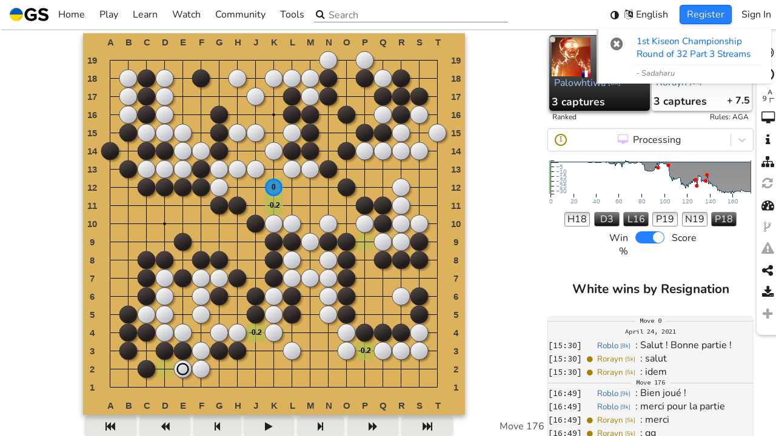

--- FILE ---
content_type: text/html; charset=utf-8
request_url: https://online-go.com/game/33167393
body_size: 5991
content:
<!doctype html><html lang="en"><head><meta charset="utf-8"><title>Partie amicale</title><meta http-equiv="Cache-control" content="no-cache"><meta http-equiv="Expires" content="-1"><meta name="viewport" content="width=device-width,initial-scale=1,viewport-fit=cover"><meta name="mobile-web-app-capable" content="yes"><meta name="format-detection" content="telephone=no"><meta name="application-name" content="Online-Go.com"><meta name="keywords" content="go, baduk, igo, weiqi, covay, co vay, ogs"><meta name="Description" content="Roblo vs. Rorayn - 2021-04-24"><link rel="manifest" href="/manifest.json"><link rel="shortcut icon" href="https://cdn.online-go.com/icons/favicon.ico" type="image/x-icon"><link rel="apple-touch-icon" sizes="57x57" href="https://cdn.online-go.com/icons/apple-touch-icon-57x57.png"><link rel="apple-touch-icon" sizes="60x60" href="https://cdn.online-go.com/icons/apple-touch-icon-60x60.png"><link rel="apple-touch-icon" sizes="72x72" href="https://cdn.online-go.com/icons/apple-touch-icon-72x72.png"><link rel="apple-touch-icon" sizes="76x76" href="https://cdn.online-go.com/icons/apple-touch-icon-76x76.png"><link rel="apple-touch-icon" sizes="114x114" href="https://cdn.online-go.com/icons/apple-touch-icon-114x114.png"><link rel="apple-touch-icon" sizes="120x120" href="https://cdn.online-go.com/icons/apple-touch-icon-120x120.png"><link rel="apple-touch-icon" sizes="144x144" href="https://cdn.online-go.com/icons/apple-touch-icon-144x144.png"><link rel="apple-touch-icon" sizes="152x152" href="https://cdn.online-go.com/icons/apple-touch-icon-152x152.png"><link rel="apple-touch-icon" sizes="180x180" href="https://cdn.online-go.com/icons/apple-touch-icon-180x180.png"><link rel="icon" type="image/png" href="https://cdn.online-go.com/icons/favicon-16x16.png" sizes="16x16"><link rel="icon" type="image/png" href="https://cdn.online-go.com/icons/favicon-32x32.png" sizes="32x32"><link rel="icon" type="image/png" href="https://cdn.online-go.com/icons/favicon-96x96.png" sizes="96x96"><link rel="icon" type="image/png" href="https://cdn.online-go.com/icons/android-chrome-192x192.png" sizes="192x192"><meta name="apple-mobile-web-app-status-bar-style" content="black"><meta name="msapplication-square70x70logo" content="https://cdn.online-go.com/icons/smalltile.png"><meta name="msapplication-square150x150logo" content="https://cdn.online-go.com/icons/mediumtile.png"><meta name="msapplication-wide310x150logo" content="https://cdn.online-go.com/icons/widetile.png"><meta name="msapplication-square310x310logo" content="https://cdn.online-go.com/icons/largetile.png"><meta name="msapplication-TileColor" content="#DDB06D"><meta name="msapplication-TileImage" content="https://cdn.online-go.com/icons/apple-touch-icon-144x144.png"><meta property="og:site_name" content="online-go.com"><meta property="og:type" content="website"><meta property="og:title" content="Partie amicale"><meta property="og:url" content="https://online-go.com/game/33167393"><meta property="og:image" content="https://online-go.com/api/v1/games/33167393/png"><meta property="og:description" content="Roblo vs. Rorayn - 2021-04-24"><style>@font-face{font-family:Nunito;font-style:normal;font-weight:400;src:url(https://cdn.online-go.com/fonts/Nunito-Regular.woff2) format("woff2"),url(https://cdn.online-go.com/fonts/Nunito-Regular.woff) format("woff"),url(https://cdn.online-go.com/fonts/Nunito-Regular.ttf) format("truetype")}@font-face{font-family:Nunito;font-style:normal;font-weight:700;src:url(https://cdn.online-go.com/fonts/Nunito-Bold.woff2) format("woff2"),url(https://cdn.online-go.com/fonts/Nunito-Bold.woff) format("woff"),url(https://cdn.online-go.com/fonts/Nunito-Bold.ttf) format("truetype")}@font-face{font-family:Nunito;font-style:italic;font-weight:400;src:url(https://cdn.online-go.com/fonts/Nunito-Italic.woff2) format("woff2"),url(https://cdn.online-go.com/fonts/Nunito-Italic.woff) format("woff"),url(https://cdn.online-go.com/fonts/Nunito-Italic.ttf) format("truetype")}@font-face{font-family:"Source Code Pro";font-style:normal;font-weight:400;src:url(https://cdn.online-go.com/fonts/SourceCodePro-Regular.woff2) format("woff2"),url(https://cdn.online-go.com/fonts/SourceCodePro-Regular.woff) format("woff"),url(https://cdn.online-go.com/fonts/SourceCodePro-Regular.ttf) format("truetype")}@font-face{font-family:FontAwesome;src:url(https://cdn.online-go.com/fonts/fontawesome-webfont.woff2) format("woff2"),url(https://cdn.online-go.com/fonts/fontawesome-webfont.woff) format("woff"),url(https://cdn.online-go.com/fonts/fontawesome-webfont.ttf) format("truetype");font-weight:400;font-style:normal}html{touch-action:manipulation}body,html{margin:0;padding:0}body,button,input,select,svg{font-family:Nunito,sans-serif;font-size:12pt;font-weight:400}#em10{position:absolute;top:-1px;height:1px;width:10em;display:inline block}#main-content{display:none}@keyframes bounce{0%,100%,20%{transform:scale(1,1) translateY(0)}40%{transform:scale(.99,1.01) translateY(-30px)}50%{transform:scale(1.01,.99) translateY(0)}60%{transform:scale(1,1) translateY(-15px)}70%{transform:scale(1.01,.99) translateY(5px)}75%{transform:scale(1,1) translateY(0)}}@keyframes fade-in{0%{opacity:0}20%{opacity:0}100%{opacity:1}}#svg-bouncer{animation:bounce 1s infinite,fade-in 2s;animation-timing-function:ease}#loading-svg-container{width:100vw;height:100vh;display:inline-flex;align-items:center;justify-content:center;flex-direction:column}body.dark{background-color:#1a1a1a}body.light{background-color:#fff}body.accessible{background-color:#1a1a1a}.sr-only{position:absolute;width:1px;height:1px;padding:0;margin:-1px;overflow:hidden;clip:rect(0,0,0,0);white-space:nowrap;border-width:0}</style><script>
                                window.ip_location = {"continent":"NA","country":"US","valid":true};
                                window.ip_address = "18.219.224.102";
                            </script></head><body><script>window.addEventListener("error",e=>{if(0<=e.message.indexOf("ResizeObserver loop completed with undelivered notifications")||0<=e.message.indexOf("ResizeObserver loop limit exceeded")||0<=e.message.indexOf("Script error."))return e.stopImmediatePropagation(),!1});try{var originalRemoveChild,originalInsertBefore;"function"==typeof Node&&Node.prototype&&(originalRemoveChild=Node.prototype.removeChild,Node.prototype.removeChild=function(e){return e.parentNode!==this?(console&&console.error("Cannot remove a child from a different parent",e,this),e):originalRemoveChild.apply(this,arguments)},originalInsertBefore=Node.prototype.insertBefore,Node.prototype.insertBefore=function(e,o){return o&&o.parentNode!==this?(console&&console.error("Cannot insert before a reference node from a different parent",o,this),e):originalInsertBefore.apply(this,arguments)})}catch(e){console.error(e)}</script><script>try{var remote_theme=null;try{var user=JSON.parse(localStorage.getItem("ogs.config.user")||"null");user&&!user.anonymous&&(remote_theme=JSON.parse(localStorage.getItem("ogs-remote-storage-store."+user.id+".theme")).value)}catch(e){}var system_theme=null,system_theme=window.matchMedia("(prefers-color-scheme: dark)").matches?"dark":"light",theme=localStorage.getItem("ogs.theme")||JSON.stringify(remote_theme||"system"),parsedTheme=JSON.parse(theme);document.body.className="system"!==parsedTheme&&parsedTheme?parsedTheme:system_theme}catch(e){console.error(e),document.body.className="light"}</script><div id="em10"></div><div id="loading-svg-container" role="status" aria-live="polite"><span class="sr-only">Loading...</span><div id="svg-bouncer" aria-hidden="true"><svg xmlns:svg="http://www.w3.org/2000/svg" xmlns="http://www.w3.org/2000/svg" width="40.733135mm" height="40.733135mm" viewBox="0 0 40.733135 40.733135" version="1.1"><g transform="translate(-76.395338,-117.88343)"><g transform="matrix(0.28222223,0,0,0.28222223,76.397031,109.18478)"><g><g><g><g id="g16"><path style="fill:#010101" d="m 144.324,102.987 c 0,39.855 -32.31,72.165 -72.165,72.165 -39.855,0 -72.165,-32.31 -72.165,-72.165 0,0 144.33,0 144.33,0 z"/><path style="fill:#dededd" d="m 72.159,30.822 c 39.855,0 72.165,32.31 72.165,72.165 H -0.006 c 0,-39.855 32.31,-72.165 72.165,-72.165 z"/></g></g></g></g><g id="g22"><path style="fill:#fff" d="m 9.821,95.52 c 0,0 -0.073,-0.322 -0.144,-0.925 -0.061,-0.601 -0.179,-1.497 -0.206,-2.624 -0.076,-2.257 0.037,-5.492 0.733,-9.296 0.334,-1.906 0.836,-3.942 1.473,-6.075 0.675,-2.116 1.457,-4.344 2.491,-6.559 0.998,-2.231 2.197,-4.475 3.589,-6.657 1.385,-2.187 2.932,-4.337 4.674,-6.337 0.839,-1.024 1.791,-1.96 2.703,-2.916 0.936,-0.936 1.93,-1.811 2.903,-2.683 2.018,-1.676 4.112,-3.195 6.251,-4.477 2.132,-1.294 4.307,-2.341 6.404,-3.204 1.072,-0.39 2.095,-0.789 3.103,-1.123 1.033,-0.28 2.016,-0.563 2.967,-0.799 1.917,-0.433 3.689,-0.716 5.262,-0.868 1.591,-0.099 2.944,-0.215 4.086,-0.155 1.135,0.035 2.029,0.137 2.628,0.176 0.602,0.053 0.923,0.102 0.923,0.102 0,0 -0.273,0.193 -0.785,0.516 -0.515,0.309 -1.255,0.807 -2.199,1.345 -0.944,0.543 -2.042,1.304 -3.307,2.052 -0.636,0.367 -1.278,0.832 -1.961,1.281 -0.673,0.473 -1.42,0.86 -2.125,1.413 -0.719,0.52 -1.475,1.027 -2.243,1.563 -0.746,0.561 -1.517,1.141 -2.31,1.737 -1.559,1.206 -3.15,2.504 -4.738,3.89 -0.8,0.683 -1.565,1.439 -2.373,2.148 -0.787,0.738 -1.537,1.537 -2.337,2.283 -0.758,0.795 -1.523,1.596 -2.29,2.4 -0.722,0.85 -1.524,1.625 -2.222,2.505 -0.735,0.845 -1.461,1.698 -2.155,2.579 -0.713,0.863 -1.406,1.745 -2.082,2.63 -0.668,0.897 -1.332,1.787 -1.987,2.666 -0.616,0.912 -1.274,1.784 -1.878,2.679 -1.234,1.771 -2.376,3.54 -3.476,5.231 -1.075,1.704 -2.114,3.332 -3.037,4.873 -1.88,3.066 -3.431,5.724 -4.55,7.614 -1.136,1.917 -1.785,3.015 -1.785,3.015 z" id="path24"/></g><g id="g26"><path style="fill:#272626" d="m 84.158,162.625 c 0,0 1.033,-0.747 2.84,-2.055 1.779,-1.289 4.282,-3.079 7.162,-5.233 1.449,-1.06 2.975,-2.245 4.572,-3.473 1.583,-1.252 3.239,-2.551 4.889,-3.943 0.835,-0.684 1.643,-1.419 2.494,-2.117 0.815,-0.733 1.64,-1.476 2.472,-2.224 0.819,-0.755 1.633,-1.527 2.427,-2.316 0.813,-0.773 1.597,-1.574 2.37,-2.384 0.812,-0.776 1.51,-1.647 2.29,-2.444 0.73,-0.838 1.457,-1.673 2.179,-2.501 0.669,-0.866 1.396,-1.687 2.058,-2.538 0.632,-0.87 1.314,-1.701 1.921,-2.561 1.234,-1.71 2.38,-3.413 3.437,-5.077 0.52,-0.844 1.027,-1.666 1.516,-2.46 0.463,-0.814 0.898,-1.613 1.35,-2.377 0.486,-0.753 0.802,-1.532 1.211,-2.246 0.384,-0.722 0.787,-1.404 1.094,-2.071 0.629,-1.329 1.285,-2.492 1.739,-3.482 0.449,-0.99 0.876,-1.772 1.136,-2.314 0.274,-0.54 0.441,-0.829 0.441,-0.829 0,0 0.079,0.316 0.187,0.91 0.095,0.593 0.279,1.473 0.418,2.601 0.165,1.131 0.175,2.49 0.223,4.083 -0.006,1.58 -0.125,3.372 -0.379,5.32 -0.148,0.969 -0.339,1.974 -0.522,3.029 -0.24,1.034 -0.543,2.09 -0.832,3.193 -0.667,2.168 -1.508,4.43 -2.601,6.672 -1.08,2.248 -2.399,4.474 -3.882,6.638 -0.779,1.05 -1.559,2.12 -2.404,3.138 -0.868,0.995 -1.712,2.03 -2.654,2.96 -1.832,1.919 -3.829,3.658 -5.88,5.238 -2.044,1.587 -4.169,2.987 -6.298,4.187 -2.11,1.234 -4.257,2.218 -6.301,3.085 -2.066,0.831 -4.047,1.518 -5.914,2.026 -3.724,1.043 -6.935,1.454 -9.189,1.587 -1.126,0.077 -2.028,0.042 -2.632,0.037 -0.611,-0.016 -0.938,-0.059 -0.938,-0.059 z" id="path28"/></g></g></g></svg></div></div><div id="main-content"></div><div id="toast-container"></div><noscript id="deferred-styles"><link rel="stylesheet" type="text/css" href="https://cdn.online-go.com/5.1/ogs.5.1-8889-g9f309639.css"></noscript><script>try{var script=document.createElement("script");script.id="ogs_score_estimator_script";try{new WebAssembly.Memory({initial:0}),console.log("WASM support detected, score estimator will be fast"),script.src="/OGSScoreEstimator/OGSScoreEstimator-0.7.0.js"}catch(t){console.warn(t),console.log("No WASM support detected, score estimator falling back to ASM.js mode"),script.src="/OGSScoreEstimator/OGSScoreEstimator-0.7.0.asm.js"}document.head.appendChild(script)}catch(t){console.error(t)}</script><script>var loadDeferredStyles=function(){var e=document.getElementById("deferred-styles"),t=document.createElement("div"),o=e.textContent;try{localStorage.getItem("ogs-css")&&(o=o.replace("https://cdn.online-go.com/5.1/ogs.5.1-8889-g9f309639.css","https://cdn.online-go.com/"+localStorage.getItem("ogs-css")))}catch(e){console.error(e)}t.innerHTML=o,document.body.appendChild(t),e.parentElement.removeChild(e)},raf=requestAnimationFrame||mozRequestAnimationFrame||webkitRequestAnimationFrame||msRequestAnimationFrame;raf?raf(function(){window.setTimeout(loadDeferredStyles,0)}):window.addEventListener("load",loadDeferredStyles)</script><script type="text/javascript">var supported_languages = {"be": "\u0411\u0435\u043b\u0430\u0440\u0443\u0441\u043a\u0430\u044f", "ca": "Catal\u00e0", "cs": "\u010ce\u0161tina", "da": "Dansk", "de": "Deutsch", "en": "English", "eo": "Esperanto", "es": "Espa\u00f1ol", "eu": "Euskara", "et": "Eesti keel", "el": "\u03b5\u03bb\u03bb\u03b7\u03bd\u03b9\u03ba\u03ac", "fi": "Suomi", "fr": "Fran\u00e7ais", "he": "\u05e2\u05b4\u05d1\u05b0\u05e8\u05b4\u05d9\u05ea", "hu": "Magyar", "hr": "Hrvatski", "it": "Italiano", "ja": "\u65e5\u672c\u8a9e", "ko": "\ud55c\uad6d\uc5b4", "nl": "Nederlands", "pl": "Polski", "pt": "Portugu\u00eas", "ro": "Rom\u00e2n\u0103", "ru": "\u0420\u0443\u0441\u0441\u043a\u0438\u0439", "sr": "\u0421\u0440\u043f\u0441\u043a\u0438", "sv": "Svenska", "tr": "T\u00fcrk\u00e7e", "uk": "\u0423\u043a\u0440\u0430\u0457\u043d\u0441\u044c\u043a\u0430", "th": "\u0e20\u0e32\u0e29\u0e32\u0e44\u0e17\u0e22", "vi": "Ti\u1ebfng Vi\u1ec7t", "zh-cn": "\u7b80\u4f53\u4e2d\u6587", "zh-tw": "\u7e41\u9ad4\u4e2d\u6587", "debug": "Debug"};</script><script type="text/javascript">var ogs_version="5.1-8889-g9f309639",ogs_release="5.1",ogs_language_version="a5f44fd9396a3e536c92437725cfdc21",cdn_service="https://cdn.online-go.com";function isSupportedLanguage(e){return e&&((e=e.toLowerCase())in supported_languages||(e=e.replace(/_/,"-"))in supported_languages||(e=0<=(e=0<=(e=0<=(e="zh"===e?"zh-cn":e).indexOf("zh-hans")?"zh-cn":e).indexOf("zh-hant")?"zh-tw":e).indexOf("zh-hk")?"zh-tw":e)in supported_languages||(e=e.replace(/-[a-z]+/,""))in supported_languages)?e:null}function getPreferredLanguage(){try{var e=JSON.parse(localStorage.getItem("ogs.preferences.language")||"null");if("auto"!==e){if(a=isSupportedLanguage(e))return a;e&&'"auto"'!=localStorage.getItem("ogs.preferences.language")&&console.error("User selected language: ",localStorage.getItem("ogs.preferences.language"),"is not a recognized supported language")}}catch(e){console.error(e)}try{for(var a,r=0;r<navigator.languages.length;++r)if(a=isSupportedLanguage(navigator.languages[r]))return a}catch(e){}try{return isSupportedLanguage(navigator.language||navigator.userLanguage)||"en"}catch(e){}return"en"}var ogs_current_language="en";try{ogs_current_language=getPreferredLanguage()}catch(e){console.error(e)}window.ogs_current_language=ogs_current_language||"en";var language_path=(language_path="https://cdn.online-go.com/5.1/locale/"+ogs_current_language+".a5f44fd9396a3e536c92437725cfdc21.js").replace("///","/"),ogs_script_path=(document.write('<script defer src="'+language_path+'"><\/script>'),"https://cdn.online-go.com/5.1/ogs.5.1-8889-g9f309639-62e50c5fe793b0c501cea00d8ef16d6c.js");try{localStorage.getItem("ogs-script")&&(ogs_script_path="https://cdn.online-go.com/"+localStorage.getItem("ogs-script"))}catch(e){console.error(e)}console.debug("Production mode detected, loading from",ogs_script_path),document.write('<script defer type="module" src="'+ogs_script_path+'"><\/script>')</script><script>var MODE="dev";/online-(go|baduk|weiqi|covay|igo).(com|net)$/.test(document.location.host)&&!/dev/.test(document.location.host)?MODE=/beta/.test(document.location.host)?"beta":"production":(MODE="dev",window["ga-disable-UA-37743954-2"]=!0,console.log("Dev system detected, disabling google analytics"))</script><script type="text/javascript">function version_print_setters(){for(var e="\n\n",t=document.getElementsByTagName("script"),s=0;s<t.length;++s)(r=t[s].src.match(/https?:\/\/[^\/]+\/(.*\/ogs\..*\.js)/))&&(t[s].src,e+="localStorage.setItem('ogs-script', '"+r[1]+"');\n");for(var r,o=document.getElementsByTagName("link"),s=0;s<o.length;++s)"stylesheet"===o[s].rel&&(r=o[s].href.match(/https?:\/\/[^\/]+\/(.*\/ogs\..*\.css)/))&&(o[s].src,e+="localStorage.setItem('ogs-css', '"+r[1]+"');\n");return e+"\n\n"}function version_clear(){localStorage.removeItem("ogs-css"),localStorage.removeItem("ogs-script")}</script></body></html>

--- FILE ---
content_type: text/css
request_url: https://cdn.online-go.com/5.1/ogs.5.1-8889-g9f309639.css
body_size: 152235
content:
:root{--swal2-outline:0 0 0 3px rgba(100,150,200,.5);--swal2-container-padding:0.625em;--swal2-backdrop:rgba(0,0,0,.4);--swal2-backdrop-transition:background-color 0.15s;--swal2-width:32em;--swal2-padding:0 0 1.25em;--swal2-border:none;--swal2-border-radius:0.3125rem;--swal2-background:#fff;--swal2-color:#545454;--swal2-show-animation:swal2-show 0.3s;--swal2-hide-animation:swal2-hide 0.15s forwards;--swal2-icon-zoom:1;--swal2-icon-animations:true;--swal2-title-padding:0.8em 1em 0;--swal2-html-container-padding:1em 1.6em 0.3em;--swal2-input-border:1px solid #d9d9d9;--swal2-input-border-radius:0.1875em;--swal2-input-box-shadow:inset 0 1px 1px rgba(0,0,0,.06),0 0 0 3px transparent;--swal2-input-background:transparent;--swal2-input-transition:border-color 0.2s,box-shadow 0.2s;--swal2-input-hover-box-shadow:inset 0 1px 1px rgba(0,0,0,.06),0 0 0 3px transparent;--swal2-input-focus-border:1px solid #b4dbed;--swal2-input-focus-box-shadow:inset 0 1px 1px rgba(0,0,0,.06),0 0 0 3px rgba(100,150,200,.5);--swal2-progress-step-background:#add8e6;--swal2-validation-message-background:#f0f0f0;--swal2-validation-message-color:#666;--swal2-footer-border-color:#eee;--swal2-footer-background:transparent;--swal2-footer-color:inherit;--swal2-timer-progress-bar-background:rgba(0,0,0,.3);--swal2-close-button-position:initial;--swal2-close-button-inset:auto;--swal2-close-button-font-size:2.5em;--swal2-close-button-color:#ccc;--swal2-close-button-transition:color 0.2s,box-shadow 0.2s;--swal2-close-button-outline:initial;--swal2-close-button-box-shadow:inset 0 0 0 3px transparent;--swal2-close-button-focus-box-shadow:inset var(--swal2-outline);--swal2-close-button-hover-transform:none;--swal2-actions-justify-content:center;--swal2-actions-width:auto;--swal2-actions-margin:1.25em auto 0;--swal2-actions-padding:0;--swal2-actions-border-radius:0;--swal2-actions-background:transparent;--swal2-action-button-transition:background-color 0.2s,box-shadow 0.2s;--swal2-action-button-hover:#000 10%;--swal2-action-button-active:#000 10%;--swal2-confirm-button-box-shadow:none;--swal2-confirm-button-border-radius:0.25em;--swal2-confirm-button-background-color:#7066e0;--swal2-confirm-button-color:#fff;--swal2-deny-button-box-shadow:none;--swal2-deny-button-border-radius:0.25em;--swal2-deny-button-background-color:#dc3741;--swal2-deny-button-color:#fff;--swal2-cancel-button-box-shadow:none;--swal2-cancel-button-border-radius:0.25em;--swal2-cancel-button-background-color:#6e7881;--swal2-cancel-button-color:#fff;--swal2-toast-show-animation:swal2-toast-show 0.5s;--swal2-toast-hide-animation:swal2-toast-hide 0.1s forwards;--swal2-toast-border:none;--swal2-toast-box-shadow:0 0 1px rgba(0,0,0,.075),0 1px 2px rgba(0,0,0,.075),1px 2px 4px rgba(0,0,0,.075),1px 3px 8px rgba(0,0,0,.075),2px 4px 16px rgba(0,0,0,.075)}[data-swal2-theme=dark]{--swal2-dark-theme-black:#19191a;--swal2-dark-theme-white:#e1e1e1;--swal2-background:var(--swal2-dark-theme-black);--swal2-color:var(--swal2-dark-theme-white);--swal2-footer-border-color:#555;--swal2-input-background:color-mix(in srgb,var(--swal2-dark-theme-black),var(--swal2-dark-theme-white) 10%);--swal2-validation-message-background:color-mix(in srgb,var(--swal2-dark-theme-black),var(--swal2-dark-theme-white) 10%);--swal2-validation-message-color:var(--swal2-dark-theme-white);--swal2-timer-progress-bar-background:hsla(0,0%,100%,.7)}@media (prefers-color-scheme:dark){[data-swal2-theme=auto]{--swal2-dark-theme-black:#19191a;--swal2-dark-theme-white:#e1e1e1;--swal2-background:var(--swal2-dark-theme-black);--swal2-color:var(--swal2-dark-theme-white);--swal2-footer-border-color:#555;--swal2-input-background:color-mix(in srgb,var(--swal2-dark-theme-black),var(--swal2-dark-theme-white) 10%);--swal2-validation-message-background:color-mix(in srgb,var(--swal2-dark-theme-black),var(--swal2-dark-theme-white) 10%);--swal2-validation-message-color:var(--swal2-dark-theme-white);--swal2-timer-progress-bar-background:hsla(0,0%,100%,.7)}}body.swal2-shown:not(.swal2-no-backdrop,.swal2-toast-shown){overflow:hidden}body.swal2-height-auto{height:auto!important}body.swal2-no-backdrop .swal2-container{background-color:transparent!important;pointer-events:none}body.swal2-no-backdrop .swal2-container .swal2-popup{pointer-events:all}body.swal2-no-backdrop .swal2-container .swal2-modal{box-shadow:0 0 10px var(--swal2-backdrop)}body.swal2-toast-shown .swal2-container{background-color:transparent;box-sizing:border-box;max-width:100%;pointer-events:none;width:360px}body.swal2-toast-shown .swal2-container.swal2-top{inset:0 auto auto 50%;transform:translateX(-50%)}body.swal2-toast-shown .swal2-container.swal2-top-end,body.swal2-toast-shown .swal2-container.swal2-top-right{inset:0 0 auto auto}body.swal2-toast-shown .swal2-container.swal2-top-left,body.swal2-toast-shown .swal2-container.swal2-top-start{inset:0 auto auto 0}body.swal2-toast-shown .swal2-container.swal2-center-left,body.swal2-toast-shown .swal2-container.swal2-center-start{inset:50% auto auto 0;transform:translateY(-50%)}body.swal2-toast-shown .swal2-container.swal2-center{inset:50% auto auto 50%;transform:translate(-50%,-50%)}body.swal2-toast-shown .swal2-container.swal2-center-end,body.swal2-toast-shown .swal2-container.swal2-center-right{inset:50% 0 auto auto;transform:translateY(-50%)}body.swal2-toast-shown .swal2-container.swal2-bottom-left,body.swal2-toast-shown .swal2-container.swal2-bottom-start{inset:auto auto 0 0}body.swal2-toast-shown .swal2-container.swal2-bottom{inset:auto auto 0 50%;transform:translateX(-50%)}body.swal2-toast-shown .swal2-container.swal2-bottom-end,body.swal2-toast-shown .swal2-container.swal2-bottom-right{inset:auto 0 0 auto}@media print{body.swal2-shown:not(.swal2-no-backdrop,.swal2-toast-shown){overflow-y:scroll!important}body.swal2-shown:not(.swal2-no-backdrop,.swal2-toast-shown)>[aria-hidden=true]{display:none}body.swal2-shown:not(.swal2-no-backdrop,.swal2-toast-shown) .swal2-container{position:static!important}}div:where(.swal2-container){box-sizing:border-box;display:grid;grid-template-areas:"top-start     top            top-end" "center-start  center         center-end" "bottom-start  bottom-center  bottom-end";grid-template-rows:minmax(min-content,auto) minmax(min-content,auto) minmax(min-content,auto);height:100%;inset:0;overflow-x:hidden;padding:var(--swal2-container-padding);position:fixed;transition:var(--swal2-backdrop-transition);z-index:1060;-webkit-overflow-scrolling:touch}div:where(.swal2-container).swal2-backdrop-show,div:where(.swal2-container).swal2-noanimation{background:var(--swal2-backdrop)}div:where(.swal2-container).swal2-backdrop-hide{background:transparent!important}div:where(.swal2-container).swal2-bottom-start,div:where(.swal2-container).swal2-center-start,div:where(.swal2-container).swal2-top-start{grid-template-columns:minmax(0,1fr) auto auto}div:where(.swal2-container).swal2-bottom,div:where(.swal2-container).swal2-center,div:where(.swal2-container).swal2-top{grid-template-columns:auto minmax(0,1fr) auto}div:where(.swal2-container).swal2-bottom-end,div:where(.swal2-container).swal2-center-end,div:where(.swal2-container).swal2-top-end{grid-template-columns:auto auto minmax(0,1fr)}div:where(.swal2-container).swal2-top-start>.swal2-popup{align-self:start}div:where(.swal2-container).swal2-top>.swal2-popup{grid-column:2;place-self:start center}div:where(.swal2-container).swal2-top-end>.swal2-popup,div:where(.swal2-container).swal2-top-right>.swal2-popup{grid-column:3;place-self:start end}div:where(.swal2-container).swal2-center-left>.swal2-popup,div:where(.swal2-container).swal2-center-start>.swal2-popup{align-self:center;grid-row:2}div:where(.swal2-container).swal2-center>.swal2-popup{grid-column:2;grid-row:2;place-self:center center}div:where(.swal2-container).swal2-center-end>.swal2-popup,div:where(.swal2-container).swal2-center-right>.swal2-popup{grid-column:3;grid-row:2;place-self:center end}div:where(.swal2-container).swal2-bottom-left>.swal2-popup,div:where(.swal2-container).swal2-bottom-start>.swal2-popup{align-self:end;grid-column:1;grid-row:3}div:where(.swal2-container).swal2-bottom>.swal2-popup{grid-column:2;grid-row:3;place-self:end center}div:where(.swal2-container).swal2-bottom-end>.swal2-popup,div:where(.swal2-container).swal2-bottom-right>.swal2-popup{grid-column:3;grid-row:3;place-self:end end}div:where(.swal2-container).swal2-grow-fullscreen>.swal2-popup,div:where(.swal2-container).swal2-grow-row>.swal2-popup{grid-column:1/4;width:100%}div:where(.swal2-container).swal2-grow-column>.swal2-popup,div:where(.swal2-container).swal2-grow-fullscreen>.swal2-popup{align-self:stretch;grid-row:1/4}div:where(.swal2-container).swal2-no-transition{transition:none!important}div:where(.swal2-container)[popover]{border:0;width:auto}div:where(.swal2-container) div:where(.swal2-popup){background:var(--swal2-background);border:var(--swal2-border);border-radius:var(--swal2-border-radius);box-sizing:border-box;color:var(--swal2-color);container-name:swal2-popup;display:none;font-family:inherit;font-size:1rem;grid-template-columns:minmax(0,100%);max-width:100%;padding:var(--swal2-padding);position:relative;width:var(--swal2-width)}div:where(.swal2-container) div:where(.swal2-popup):focus{outline:none}div:where(.swal2-container) div:where(.swal2-popup).swal2-loading{overflow-y:hidden}div:where(.swal2-container) div:where(.swal2-popup).swal2-draggable{cursor:grab}div:where(.swal2-container) div:where(.swal2-popup).swal2-draggable div:where(.swal2-icon){cursor:grab}div:where(.swal2-container) div:where(.swal2-popup).swal2-dragging{cursor:grabbing}div:where(.swal2-container) div:where(.swal2-popup).swal2-dragging div:where(.swal2-icon){cursor:grabbing}div:where(.swal2-container) h2:where(.swal2-title){color:inherit;cursor:auto;font-size:1.875em;font-weight:600;margin:0;max-width:100%;overflow-wrap:break-word;padding:var(--swal2-title-padding);position:relative;text-align:center;text-transform:none}div:where(.swal2-container) div:where(.swal2-actions){align-items:center;background:var(--swal2-actions-background);border-radius:var(--swal2-actions-border-radius);box-sizing:border-box;display:flex;flex-wrap:wrap;justify-content:var(--swal2-actions-justify-content);margin:var(--swal2-actions-margin);padding:var(--swal2-actions-padding);width:var(--swal2-actions-width);z-index:1}div:where(.swal2-container) div:where(.swal2-loader){align-items:center;animation:swal2-rotate-loading 1.5s linear 0s infinite normal;border-color:#2778c4 transparent;border-radius:100%;border-style:solid;border-width:.25em;display:none;height:2.2em;justify-content:center;margin:0 1.875em;width:2.2em}div:where(.swal2-container) button:where(.swal2-styled){border:none;box-shadow:0 0 0 3px transparent;font-weight:500;margin:.3125em;padding:.625em 1.1em;transition:var(--swal2-action-button-transition)}div:where(.swal2-container) button:where(.swal2-styled):not([disabled]){cursor:pointer}div:where(.swal2-container) button:where(.swal2-styled):where(.swal2-confirm){background:initial;background-color:var(--swal2-confirm-button-background-color);border-radius:var(--swal2-confirm-button-border-radius);box-shadow:var(--swal2-confirm-button-box-shadow);color:var(--swal2-confirm-button-color);font-size:1em}div:where(.swal2-container) button:where(.swal2-styled):where(.swal2-confirm):hover{background-color:color-mix(in srgb,var(--swal2-confirm-button-background-color),var(--swal2-action-button-hover))}div:where(.swal2-container) button:where(.swal2-styled):where(.swal2-confirm):active{background-color:color-mix(in srgb,var(--swal2-confirm-button-background-color),var(--swal2-action-button-active))}div:where(.swal2-container) button:where(.swal2-styled):where(.swal2-deny){background:initial;background-color:var(--swal2-deny-button-background-color);border-radius:var(--swal2-deny-button-border-radius);box-shadow:var(--swal2-deny-button-box-shadow);color:var(--swal2-deny-button-color);font-size:1em}div:where(.swal2-container) button:where(.swal2-styled):where(.swal2-deny):hover{background-color:color-mix(in srgb,var(--swal2-deny-button-background-color),var(--swal2-action-button-hover))}div:where(.swal2-container) button:where(.swal2-styled):where(.swal2-deny):active{background-color:color-mix(in srgb,var(--swal2-deny-button-background-color),var(--swal2-action-button-active))}div:where(.swal2-container) button:where(.swal2-styled):where(.swal2-cancel){background:initial;background-color:var(--swal2-cancel-button-background-color);border-radius:var(--swal2-cancel-button-border-radius);box-shadow:var(--swal2-cancel-button-box-shadow);color:var(--swal2-cancel-button-color);font-size:1em}div:where(.swal2-container) button:where(.swal2-styled):where(.swal2-cancel):hover{background-color:color-mix(in srgb,var(--swal2-cancel-button-background-color),var(--swal2-action-button-hover))}div:where(.swal2-container) button:where(.swal2-styled):where(.swal2-cancel):active{background-color:color-mix(in srgb,var(--swal2-cancel-button-background-color),var(--swal2-action-button-active))}div:where(.swal2-container) button:where(.swal2-styled):focus-visible{box-shadow:var(--swal2-action-button-focus-box-shadow);outline:none}div:where(.swal2-container) button:where(.swal2-styled)[disabled]:not(.swal2-loading){opacity:.4}div:where(.swal2-container) button:where(.swal2-styled)::-moz-focus-inner{border:0}div:where(.swal2-container) div:where(.swal2-footer){background:var(--swal2-footer-background);border-top:1px solid var(--swal2-footer-border-color);color:var(--swal2-footer-color);cursor:auto;font-size:1em;margin:1em 0 0;padding:1em 1em 0;text-align:center}div:where(.swal2-container) .swal2-timer-progress-bar-container{border-bottom-left-radius:var(--swal2-border-radius);border-bottom-right-radius:var(--swal2-border-radius);bottom:0;grid-column:auto!important;left:0;overflow:hidden;position:absolute;right:0}div:where(.swal2-container) div:where(.swal2-timer-progress-bar){background:var(--swal2-timer-progress-bar-background);height:.25em;width:100%}div:where(.swal2-container) img:where(.swal2-image){cursor:auto;margin:2em auto 1em;max-width:100%}div:where(.swal2-container) button:where(.swal2-close){align-items:center;background:transparent;border:none;border-radius:var(--swal2-border-radius);color:var(--swal2-close-button-color);cursor:pointer;font-family:monospace;font-size:var(--swal2-close-button-font-size);height:1.2em;inset:var(--swal2-close-button-inset);justify-content:center;justify-self:end;margin-bottom:-1.2em;margin-right:0;margin-top:0;outline:var(--swal2-close-button-outline);overflow:hidden;padding:0;position:var(--swal2-close-button-position);transition:var(--swal2-close-button-transition);width:1.2em;z-index:2}div:where(.swal2-container) button:where(.swal2-close):hover{background:transparent;color:#f27474;transform:var(--swal2-close-button-hover-transform)}div:where(.swal2-container) button:where(.swal2-close):focus-visible{box-shadow:var(--swal2-close-button-focus-box-shadow);outline:none}div:where(.swal2-container) button:where(.swal2-close)::-moz-focus-inner{border:0}div:where(.swal2-container) div:where(.swal2-html-container){color:inherit;cursor:auto;font-size:1.125em;font-weight:400;justify-content:center;line-height:normal;margin:0;overflow:auto;overflow-wrap:break-word;padding:var(--swal2-html-container-padding);text-align:center;word-break:break-word;z-index:1}div:where(.swal2-container) div:where(.swal2-radio),div:where(.swal2-container) input:where(.swal2-file),div:where(.swal2-container) input:where(.swal2-input),div:where(.swal2-container) label:where(.swal2-checkbox),div:where(.swal2-container) select:where(.swal2-select),div:where(.swal2-container) textarea:where(.swal2-textarea){margin:1em 2em 3px}div:where(.swal2-container) input:where(.swal2-file),div:where(.swal2-container) input:where(.swal2-input),div:where(.swal2-container) textarea:where(.swal2-textarea){background:var(--swal2-input-background);border:var(--swal2-input-border);border-radius:var(--swal2-input-border-radius);box-shadow:var(--swal2-input-box-shadow);box-sizing:border-box;color:inherit;font-size:1.125em;transition:var(--swal2-input-transition);width:auto}div:where(.swal2-container) input:where(.swal2-file).swal2-inputerror,div:where(.swal2-container) input:where(.swal2-input).swal2-inputerror,div:where(.swal2-container) textarea:where(.swal2-textarea).swal2-inputerror{border-color:#f27474!important;box-shadow:0 0 2px #f27474!important}div:where(.swal2-container) input:where(.swal2-file):hover,div:where(.swal2-container) input:where(.swal2-input):hover,div:where(.swal2-container) textarea:where(.swal2-textarea):hover{box-shadow:var(--swal2-input-hover-box-shadow)}div:where(.swal2-container) input:where(.swal2-file):focus,div:where(.swal2-container) input:where(.swal2-input):focus,div:where(.swal2-container) textarea:where(.swal2-textarea):focus{border:var(--swal2-input-focus-border);box-shadow:var(--swal2-input-focus-box-shadow);outline:none}div:where(.swal2-container) input:where(.swal2-file)::-moz-placeholder,div:where(.swal2-container) input:where(.swal2-input)::-moz-placeholder,div:where(.swal2-container) textarea:where(.swal2-textarea)::-moz-placeholder{color:#ccc}div:where(.swal2-container) input:where(.swal2-file)::placeholder,div:where(.swal2-container) input:where(.swal2-input)::placeholder,div:where(.swal2-container) textarea:where(.swal2-textarea)::placeholder{color:#ccc}div:where(.swal2-container) .swal2-range{background:var(--swal2-background);margin:1em 2em 3px}div:where(.swal2-container) .swal2-range input{width:80%}div:where(.swal2-container) .swal2-range output{color:inherit;font-weight:600;text-align:center;width:20%}div:where(.swal2-container) .swal2-range input,div:where(.swal2-container) .swal2-range output{font-size:1.125em;height:2.625em;line-height:2.625em;padding:0}div:where(.swal2-container) .swal2-input{height:2.625em;padding:0 .75em}div:where(.swal2-container) .swal2-file{background:var(--swal2-input-background);font-size:1.125em;margin-left:auto;margin-right:auto;width:75%}div:where(.swal2-container) .swal2-textarea{height:6.75em;padding:.75em}div:where(.swal2-container) .swal2-select{background:var(--swal2-input-background);color:inherit;font-size:1.125em;max-width:100%;min-width:50%;padding:.375em .625em}div:where(.swal2-container) .swal2-checkbox,div:where(.swal2-container) .swal2-radio{align-items:center;background:var(--swal2-background);color:inherit;justify-content:center}div:where(.swal2-container) .swal2-checkbox label,div:where(.swal2-container) .swal2-radio label{font-size:1.125em;margin:0 .6em}div:where(.swal2-container) .swal2-checkbox input,div:where(.swal2-container) .swal2-radio input{flex-shrink:0;margin:0 .4em}div:where(.swal2-container) label:where(.swal2-input-label){display:flex;justify-content:center;margin:1em auto 0}div:where(.swal2-container) div:where(.swal2-validation-message){align-items:center;background:var(--swal2-validation-message-background);color:var(--swal2-validation-message-color);font-size:1em;font-weight:300;justify-content:center;margin:1em 0 0;overflow:hidden;padding:.625em}div:where(.swal2-container) div:where(.swal2-validation-message):before{background-color:#f27474;border-radius:50%;color:#fff;content:"!";display:inline-block;font-weight:600;height:1.5em;line-height:1.5em;margin:0 .625em;min-width:1.5em;text-align:center;width:1.5em}div:where(.swal2-container) .swal2-progress-steps{align-items:center;background:transparent;flex-wrap:wrap;font-weight:600;margin:1.25em auto;max-width:100%;padding:0}div:where(.swal2-container) .swal2-progress-steps li{display:inline-block;position:relative}div:where(.swal2-container) .swal2-progress-steps .swal2-progress-step{background:#2778c4;border-radius:2em;color:#fff;flex-shrink:0;height:2em;line-height:2em;text-align:center;width:2em;z-index:20}div:where(.swal2-container) .swal2-progress-steps .swal2-progress-step.swal2-active-progress-step{background:#2778c4}div:where(.swal2-container) .swal2-progress-steps .swal2-progress-step.swal2-active-progress-step~.swal2-progress-step{background:var(--swal2-progress-step-background);color:#fff}div:where(.swal2-container) .swal2-progress-steps .swal2-progress-step.swal2-active-progress-step~.swal2-progress-step-line{background:var(--swal2-progress-step-background)}div:where(.swal2-container) .swal2-progress-steps .swal2-progress-step-line{background:#2778c4;flex-shrink:0;height:.4em;margin:0 -1px;width:2.5em;z-index:10}div:where(.swal2-icon){border:.25em solid #000;border-radius:50%;box-sizing:content-box;cursor:default;font-family:inherit;height:5em;justify-content:center;line-height:5em;margin:2.5em auto .6em;position:relative;-webkit-user-select:none;-moz-user-select:none;user-select:none;width:5em;zoom:var(--swal2-icon-zoom)}div:where(.swal2-icon) .swal2-icon-content{align-items:center;display:flex;font-size:3.75em}div:where(.swal2-icon).swal2-error{border-color:#f27474;color:#f27474}div:where(.swal2-icon).swal2-error .swal2-x-mark{flex-grow:1;position:relative}div:where(.swal2-icon).swal2-error [class^=swal2-x-mark-line]{background-color:#f27474;border-radius:.125em;display:block;height:.3125em;position:absolute;top:2.3125em;width:2.9375em}div:where(.swal2-icon).swal2-error [class^=swal2-x-mark-line][class$=left]{left:1.0625em;transform:rotate(45deg)}div:where(.swal2-icon).swal2-error [class^=swal2-x-mark-line][class$=right]{right:1em;transform:rotate(-45deg)}@container swal2-popup style(--swal2-icon-animations:true){div:where(.swal2-icon).swal2-error.swal2-icon-show{animation:swal2-animate-error-icon .5s}div:where(.swal2-icon).swal2-error.swal2-icon-show .swal2-x-mark{animation:swal2-animate-error-x-mark .5s}}div:where(.swal2-icon).swal2-warning{border-color:#f8bb86;color:#f8bb86}@container swal2-popup style(--swal2-icon-animations:true){div:where(.swal2-icon).swal2-warning.swal2-icon-show{animation:swal2-animate-error-icon .5s}div:where(.swal2-icon).swal2-warning.swal2-icon-show .swal2-icon-content{animation:swal2-animate-i-mark .5s}}div:where(.swal2-icon).swal2-info{border-color:#3fc3ee;color:#3fc3ee}@container swal2-popup style(--swal2-icon-animations:true){div:where(.swal2-icon).swal2-info.swal2-icon-show{animation:swal2-animate-error-icon .5s}div:where(.swal2-icon).swal2-info.swal2-icon-show .swal2-icon-content{animation:swal2-animate-i-mark .8s}}div:where(.swal2-icon).swal2-question{border-color:#87adbd;color:#87adbd}@container swal2-popup style(--swal2-icon-animations:true){div:where(.swal2-icon).swal2-question.swal2-icon-show{animation:swal2-animate-error-icon .5s}div:where(.swal2-icon).swal2-question.swal2-icon-show .swal2-icon-content{animation:swal2-animate-question-mark .8s}}div:where(.swal2-icon).swal2-success{border-color:#a5dc86;color:#a5dc86}div:where(.swal2-icon).swal2-success [class^=swal2-success-circular-line]{border-radius:50%;height:7.5em;position:absolute;width:3.75em}div:where(.swal2-icon).swal2-success [class^=swal2-success-circular-line][class$=left]{border-radius:7.5em 0 0 7.5em;left:-2.0635em;top:-.4375em;transform:rotate(-45deg);transform-origin:3.75em 3.75em}div:where(.swal2-icon).swal2-success [class^=swal2-success-circular-line][class$=right]{border-radius:0 7.5em 7.5em 0;left:1.875em;top:-.6875em;transform:rotate(-45deg);transform-origin:0 3.75em}div:where(.swal2-icon).swal2-success .swal2-success-ring{border:.25em solid hsla(98,55%,69%,.3);border-radius:50%;box-sizing:content-box;height:100%;left:-.25em;position:absolute;top:-.25em;width:100%;z-index:2}div:where(.swal2-icon).swal2-success .swal2-success-fix{height:5.625em;left:1.625em;position:absolute;top:.5em;transform:rotate(-45deg);width:.4375em;z-index:1}div:where(.swal2-icon).swal2-success [class^=swal2-success-line]{background-color:#a5dc86;border-radius:.125em;display:block;height:.3125em;position:absolute;z-index:2}div:where(.swal2-icon).swal2-success [class^=swal2-success-line][class$=tip]{left:.8125em;top:2.875em;transform:rotate(45deg);width:1.5625em}div:where(.swal2-icon).swal2-success [class^=swal2-success-line][class$=long]{right:.5em;top:2.375em;transform:rotate(-45deg);width:2.9375em}@container swal2-popup style(--swal2-icon-animations:true){div:where(.swal2-icon).swal2-success.swal2-icon-show .swal2-success-line-tip{animation:swal2-animate-success-line-tip .75s}div:where(.swal2-icon).swal2-success.swal2-icon-show .swal2-success-line-long{animation:swal2-animate-success-line-long .75s}div:where(.swal2-icon).swal2-success.swal2-icon-show .swal2-success-circular-line-right{animation:swal2-rotate-success-circular-line 4.25s ease-in}}[class^=swal2]{-webkit-tap-highlight-color:transparent}.swal2-show{animation:var(--swal2-show-animation)}.swal2-hide{animation:var(--swal2-hide-animation)}.swal2-noanimation{transition:none}.swal2-scrollbar-measure{height:50px;overflow:scroll;position:absolute;top:-9999px;width:50px}.swal2-rtl .swal2-close{margin-left:0;margin-right:0}.swal2-rtl .swal2-timer-progress-bar{left:auto;right:0}.swal2-toast{background:var(--swal2-background);border:var(--swal2-toast-border);box-shadow:var(--swal2-toast-box-shadow);box-sizing:border-box;grid-column:1/4!important;grid-row:1/4!important;grid-template-columns:min-content auto min-content;overflow-y:hidden;padding:1em;pointer-events:all}.swal2-toast>*{grid-column:2}.swal2-toast h2:where(.swal2-title){font-size:1em;margin:.5em 1em;padding:0;text-align:initial}.swal2-toast .swal2-loading{justify-content:center}.swal2-toast input:where(.swal2-input){font-size:1em;height:2em;margin:.5em}.swal2-toast .swal2-validation-message{font-size:1em}.swal2-toast div:where(.swal2-footer){font-size:.8em;margin:.5em 0 0;padding:.5em 0 0}.swal2-toast button:where(.swal2-close){align-self:center;font-size:2em;grid-column:3/3;grid-row:1/99;height:.8em;margin:0;width:.8em}.swal2-toast div:where(.swal2-html-container){font-size:1em;margin:.5em 1em;overflow:initial;padding:0;text-align:initial}.swal2-toast div:where(.swal2-html-container):empty{padding:0}.swal2-toast .swal2-loader{margin:.25em}.swal2-toast .swal2-icon,.swal2-toast .swal2-loader{align-self:center;grid-column:1;grid-row:1/99;height:2em;width:2em}.swal2-toast .swal2-icon{margin:0 .5em 0 0;min-width:2em}.swal2-toast .swal2-icon .swal2-icon-content{align-items:center;display:flex;font-size:1.8em;font-weight:700}.swal2-toast .swal2-icon.swal2-success .swal2-success-ring{height:2em;width:2em}.swal2-toast .swal2-icon.swal2-error [class^=swal2-x-mark-line]{top:.875em;width:1.375em}.swal2-toast .swal2-icon.swal2-error [class^=swal2-x-mark-line][class$=left]{left:.3125em}.swal2-toast .swal2-icon.swal2-error [class^=swal2-x-mark-line][class$=right]{right:.3125em}.swal2-toast div:where(.swal2-actions){height:auto;justify-content:flex-start;margin:.5em 0 0;padding:0 .5em}.swal2-toast button:where(.swal2-styled){font-size:1em;margin:.25em .5em;padding:.4em .6em}.swal2-toast .swal2-success{border-color:#a5dc86}.swal2-toast .swal2-success [class^=swal2-success-circular-line]{border-radius:50%;height:3em;position:absolute;width:1.6em}.swal2-toast .swal2-success [class^=swal2-success-circular-line][class$=left]{border-radius:4em 0 0 4em;left:-.5em;top:-.8em;transform:rotate(-45deg);transform-origin:2em 2em}.swal2-toast .swal2-success [class^=swal2-success-circular-line][class$=right]{border-radius:0 4em 4em 0;left:.9375em;top:-.25em;transform-origin:0 1.5em}.swal2-toast .swal2-success .swal2-success-ring{height:2em;width:2em}.swal2-toast .swal2-success .swal2-success-fix{height:2.6875em;left:.4375em;top:0;width:.4375em}.swal2-toast .swal2-success [class^=swal2-success-line]{height:.3125em}.swal2-toast .swal2-success [class^=swal2-success-line][class$=tip]{left:.1875em;top:1.125em;width:.75em}.swal2-toast .swal2-success [class^=swal2-success-line][class$=long]{right:.1875em;top:.9375em;width:1.375em}@container swal2-popup style(--swal2-icon-animations:true){.swal2-toast .swal2-success.swal2-icon-show .swal2-success-line-tip{animation:swal2-toast-animate-success-line-tip .75s}.swal2-toast .swal2-success.swal2-icon-show .swal2-success-line-long{animation:swal2-toast-animate-success-line-long .75s}}.swal2-toast.swal2-show{animation:var(--swal2-toast-show-animation)}.swal2-toast.swal2-hide{animation:var(--swal2-toast-hide-animation)}@keyframes swal2-show{0%{opacity:0;transform:translate3d(0,-50px,0) scale(.9)}to{opacity:1;transform:translateZ(0) scale(1)}}@keyframes swal2-hide{0%{opacity:1;transform:translateZ(0) scale(1)}to{opacity:0;transform:translate3d(0,-50px,0) scale(.9)}}@keyframes swal2-animate-success-line-tip{0%{left:.0625em;top:1.1875em;width:0}54%{left:.125em;top:1.0625em;width:0}70%{left:-.375em;top:2.1875em;width:3.125em}84%{left:1.3125em;top:3em;width:1.0625em}to{left:.8125em;top:2.8125em;width:1.5625em}}@keyframes swal2-animate-success-line-long{0%{right:2.875em;top:3.375em;width:0}65%{right:2.875em;top:3.375em;width:0}84%{right:0;top:2.1875em;width:3.4375em}to{right:.5em;top:2.375em;width:2.9375em}}@keyframes swal2-rotate-success-circular-line{0%{transform:rotate(-45deg)}5%{transform:rotate(-45deg)}12%{transform:rotate(-405deg)}to{transform:rotate(-405deg)}}@keyframes swal2-animate-error-x-mark{0%{margin-top:1.625em;opacity:0;transform:scale(.4)}50%{margin-top:1.625em;opacity:0;transform:scale(.4)}80%{margin-top:-.375em;transform:scale(1.15)}to{margin-top:0;opacity:1;transform:scale(1)}}@keyframes swal2-animate-error-icon{0%{opacity:0;transform:rotateX(100deg)}to{opacity:1;transform:rotateX(0deg)}}@keyframes swal2-rotate-loading{0%{transform:rotate(0deg)}to{transform:rotate(1turn)}}@keyframes swal2-animate-question-mark{0%{transform:rotateY(-1turn)}to{transform:rotateY(0)}}@keyframes swal2-animate-i-mark{0%{opacity:0;transform:rotate(45deg)}25%{opacity:.4;transform:rotate(-25deg)}50%{opacity:.8;transform:rotate(15deg)}75%{opacity:1;transform:rotate(-5deg)}to{opacity:1;transform:rotateX(0)}}@keyframes swal2-toast-show{0%{transform:translateY(-.625em) rotate(2deg)}33%{transform:translateY(0) rotate(-2deg)}66%{transform:translateY(.3125em) rotate(2deg)}to{transform:translateY(0) rotate(0deg)}}@keyframes swal2-toast-hide{to{opacity:0;transform:rotate(1deg)}}@keyframes swal2-toast-animate-success-line-tip{0%{left:.0625em;top:.5625em;width:0}54%{left:.125em;top:.125em;width:0}70%{left:-.25em;top:.625em;width:1.625em}84%{left:.75em;top:1.0625em;width:.5em}to{left:.1875em;top:1.125em;width:.75em}}@keyframes swal2-toast-animate-success-line-long{0%{right:1.375em;top:1.625em;width:0}65%{right:.9375em;top:1.25em;width:0}84%{right:0;top:.9375em;width:1.125em}to{right:.1875em;top:.9375em;width:1.375em}}.rdh-help-item{background-color:#8a2be2;border-color:#8a2be2;border-radius:.3rem;border-style:solid;display:flex;flex-direction:column;max-width:25rem;padding:0 .3rem;z-index:1000}.rdh-popup-dismissers{color:#d3d3d3;cursor:pointer;display:flex;flex-direction:row;font-size:smaller;justify-content:space-between;margin-top:2px}.rdh-quit-flow{margin-right:.4rem}.rdh-popup-skip,.rdh-quit-flow{text-decoration:underline}.rdh-target-highlight{box-shadow:0 0 5px 8px rgba(210,105,30,.3)}:root{--navbar-height:3rem;--below-navbar:3.3rem}@media (max-height:500px){:root{--navbar-height:2rem;--below-navbar:2.3rem}}:root{--primary:#2480ff;--danger:#ffa600;--success:#32c738;--info:#c376fe;--reject:#ff410f;--select-header-bg:#f4f4f4;--select-header-fg:#202020}body.accessible{--select-header-bg:#484848;--select-header-fg:#8d8d8d}body.accessible,body.dark{--primary:#0062e9;--danger:#cc8500;--success:#289f2d;--info:#a32cfd;--reject:#bd2700}body.dark{--bg:#1a1a1a;--fg:#bbb;--select-header-bg:#484848;--select-header-fg:#8d8d8d}.swal2-footer{border:none!important}#loading-svg-container{left:0;position:absolute;top:0}#main-content{display:block}#main-content,body,html{-webkit-backface-visibility:hidden;font-size:12pt;height:100%;-webkit-tap-highlight-color:transparent}#main-content,#main-content>div,body,html{margin:0;min-height:100%;padding:0}body.light #main-content,body.light #main-content>div,body.light body,body.light html{background-color:#fff}body.accessible #main-content,body.accessible #main-content>div,body.accessible body,body.accessible html,body.dark #main-content,body.dark #main-content>div,body.dark body,body.dark html{background-color:#1a1a1a}body.light #main-content,body.light #main-content>div,body.light body,body.light html{color:#202020}body.accessible #main-content,body.accessible #main-content>div,body.accessible body,body.accessible html,body.dark #main-content,body.dark #main-content>div,body.dark body,body.dark html{color:#bbb}.ChatChannelList .channel .channel-name .unread-count,.ChatList .channels .unread-count,.ChatLog .timestamp,.Developer a,.GameChat .date,.GameChat .move-number,.GameChat .timestamp,.Ladder .LadderRow .rank,.Ladder-challenge-details .challenge-list .challenge-rank,.Moderator td.timestamp,.User td.browser_id,.moderator-log .action,.moderator-log .date,.monospace,.private-chat-window.open .date,.private-chat-window.open .timestamp{font-family:Source Code Pro,monospace}.text-align-center{text-align:center}.text-align-right{text-align:right}.text-align-left{text-align:left}#main-content>div{display:flex;flex-direction:column}#main-content>div>div:first-child{flex:0 0 auto}#main-content>div>div:nth-child(2){flex:1 0 auto}.clickable,.fakelink,a{cursor:pointer;text-decoration:none}body.light .clickable,body.light .fakelink,body.light a{color:#0068f7}body.accessible .clickable,body.accessible .fakelink,body.accessible a,body.dark .clickable,body.dark .fakelink,body.dark a{color:#539bff}.clickable:hover,.fakelink:hover,a:active,a:hover{text-decoration:underline}body.light .clickable:hover,body.light .fakelink:hover,body.light a:active,body.light a:hover{color:#0053c6}body.accessible .clickable:hover,body.accessible .fakelink:hover,body.accessible a:active,body.accessible a:hover,body.dark .clickable:hover,body.dark .fakelink:hover,body.dark a:active,body.dark a:hover{color:#0f74ff}body.light .primary.clickable,body.light .primary.fakelink,body.light a.primary{color:#2480ff}body.accessible .primary.clickable,body.accessible .primary.fakelink,body.accessible a.primary,body.dark .primary.clickable,body.dark .primary.fakelink,body.dark a.primary{color:#0062e9}body.accessible .primary.clickable,body.accessible .primary.fakelink,body.accessible a.primary,body.dark .primary.clickable,body.dark .primary.fakelink,body.dark a.primary,body.light .primary.clickable,body.light .primary.fakelink,body.light a.primary{background-color:transparent}body.light .primary.clickable:hover,body.light .primary.fakelink:hover,body.light a.primary:active,body.light a.primary:hover{color:#3a8dff}body.accessible .primary.clickable:hover,body.accessible .primary.fakelink:hover,body.accessible a.primary:active,body.accessible a.primary:hover,body.dark .primary.clickable:hover,body.dark .primary.fakelink:hover,body.dark a.primary:active,body.dark a.primary:hover{color:#066fff}.ogs-nav-logo{background-position:50% 50%;background-repeat:no-repeat;background-size:contain;display:inline-block;height:100%;margin-left:.5rem;width:4em}body.light .ogs-nav-logo{background-image:url("data:image/svg+xml;charset=utf-8,%3Csvg xmlns='http://www.w3.org/2000/svg' xml:space='preserve' width='425.293' height='144.33' viewBox='0 0 425.293 144.33'%3E%3Cpath d='M236.509 1.108c28.915 0 47.145 13.8 57.831 30.073l-24.725 13.183c-6.496-9.681-18.439-17.302-33.106-17.302-25.354 0-43.793 19.156-43.793 45.109s18.439 45.109 43.793 45.109c12.781 0 24.097-5.149 30.173-10.505V90.09h-37.297V64.962h66.632v52.524c-14.249 15.654-34.154 25.953-59.508 25.953-40.859 0-74.385-28.013-74.385-71.269 0-43.461 33.526-71.062 74.385-71.062M326.392 99.154c9.849 10.093 25.145 18.538 44.421 18.538 16.344 0 24.307-7.621 24.307-15.448 0-10.299-12.153-13.801-28.287-17.509-22.84-5.149-52.174-11.329-52.174-42.02 0-22.863 20.115-41.401 53.012-41.401 22.211 0 40.649 6.591 54.479 19.156l-16.554 21.422c-11.315-10.299-26.401-15.037-40.021-15.037-13.41 0-20.534 5.768-20.534 14.007 0 9.269 11.734 12.153 27.868 15.86 23.049 5.149 52.384 11.947 52.384 42.432 0 25.129-18.229 44.079-55.946 44.079-26.82 0-46.097-8.857-59.088-21.834z'/%3E%3Cpath d='M144.324 102.987c0 39.855-32.31 72.165-72.165 72.165S-.006 142.842-.006 102.987z' style='fill:gold' transform='translate(.006 -30.822)'/%3E%3Cpath d='M72.159 30.822c39.855 0 72.165 32.31 72.165 72.165H-.006c0-39.855 32.31-72.165 72.165-72.165' style='fill:%230057b7' transform='translate(.006 -30.822)'/%3E%3Cpath d='M9.821 95.52s-.073-.322-.144-.925c-.061-.601-.179-1.497-.206-2.624-.076-2.257.037-5.492.733-9.296.334-1.906.836-3.942 1.473-6.075.675-2.116 1.457-4.344 2.491-6.559a51.6 51.6 0 0 1 3.589-6.657c1.385-2.187 2.932-4.337 4.674-6.337.839-1.024 1.791-1.96 2.703-2.916.936-.936 1.93-1.811 2.903-2.683 2.018-1.676 4.112-3.195 6.251-4.477 2.132-1.294 4.307-2.341 6.404-3.204 1.072-.39 2.095-.789 3.103-1.123 1.033-.28 2.016-.563 2.967-.799a43 43 0 0 1 5.262-.868c1.591-.099 2.944-.215 4.086-.155 1.135.035 2.029.137 2.628.176.602.053.923.102.923.102s-.273.193-.785.516c-.515.309-1.255.807-2.199 1.345-.944.543-2.042 1.304-3.307 2.052-.636.367-1.278.832-1.961 1.281-.673.473-1.42.86-2.125 1.413-.719.52-1.475 1.027-2.243 1.563l-2.31 1.737a104 104 0 0 0-4.738 3.89c-.8.683-1.565 1.439-2.373 2.148-.787.738-1.537 1.537-2.337 2.283l-2.29 2.4c-.722.85-1.524 1.625-2.222 2.505a69 69 0 0 0-2.155 2.579 88 88 0 0 0-2.082 2.63l-1.987 2.666c-.616.912-1.274 1.784-1.878 2.679-1.234 1.771-2.376 3.54-3.476 5.231-1.075 1.704-2.114 3.332-3.037 4.873-1.88 3.066-3.431 5.724-4.55 7.614z' style='fill:%23fff;fill-opacity:.2' transform='translate(.006 -30.822)'/%3E%3Cpath d='m84.158 162.625 2.84-2.055c1.779-1.289 4.282-3.079 7.162-5.233 1.449-1.06 2.975-2.245 4.572-3.473 1.583-1.252 3.239-2.551 4.889-3.943.835-.684 1.643-1.419 2.494-2.117l2.472-2.224a90 90 0 0 0 2.427-2.316 69 69 0 0 0 2.37-2.384c.812-.776 1.51-1.647 2.29-2.444l2.179-2.501c.669-.866 1.396-1.687 2.058-2.538.632-.87 1.314-1.701 1.921-2.561 1.234-1.71 2.38-3.413 3.437-5.077l1.516-2.46c.463-.814.898-1.613 1.35-2.377.486-.753.802-1.532 1.211-2.246.384-.722.787-1.404 1.094-2.071.629-1.329 1.285-2.492 1.739-3.482.449-.99.876-1.772 1.136-2.314.274-.54.441-.829.441-.829s.079.316.187.91c.095.593.279 1.473.418 2.601.165 1.131.175 2.49.223 4.083a43 43 0 0 1-.379 5.32c-.148.969-.339 1.974-.522 3.029-.24 1.034-.543 2.09-.832 3.193-.667 2.168-1.508 4.43-2.601 6.672-1.08 2.248-2.399 4.474-3.882 6.638-.779 1.05-1.559 2.12-2.404 3.138-.868.995-1.712 2.03-2.654 2.96-1.832 1.919-3.829 3.658-5.88 5.238a52 52 0 0 1-6.298 4.187c-2.11 1.234-4.257 2.218-6.301 3.085-2.066.831-4.047 1.518-5.914 2.026-3.724 1.043-6.935 1.454-9.189 1.587-1.126.077-2.028.042-2.632.037a10 10 0 0 1-.938-.059' style='fill:%23272626;fill-opacity:.2' transform='translate(.006 -30.822)'/%3E%3C/svg%3E")}body.accessible .ogs-nav-logo,body.dark .ogs-nav-logo{background-image:url("data:image/svg+xml;charset=utf-8,%3Csvg xmlns='http://www.w3.org/2000/svg' xml:space='preserve' width='454' height='154' viewBox='0 0 425.625 144.375'%3E%3Cpath d='M236.503 31.93c28.915 0 47.145 13.8 57.831 30.073l-24.725 13.183c-6.496-9.681-18.439-17.302-33.106-17.302-25.354 0-43.793 19.156-43.793 45.109s18.439 45.109 43.793 45.109c12.781 0 24.097-5.149 30.173-10.505v-16.685h-37.297V95.784h66.632v52.524c-14.249 15.654-34.154 25.953-59.508 25.953-40.859 0-74.385-28.013-74.385-71.269 0-43.461 33.526-71.062 74.385-71.062M326.386 129.976c9.849 10.093 25.145 18.538 44.421 18.538 16.344 0 24.307-7.621 24.307-15.448 0-10.299-12.153-13.801-28.287-17.509-22.84-5.149-52.174-11.329-52.174-42.02 0-22.863 20.115-41.401 53.012-41.401 22.211 0 40.649 6.591 54.479 19.156L405.59 72.714c-11.315-10.299-26.401-15.037-40.021-15.037-13.41 0-20.534 5.768-20.534 14.007 0 9.269 11.734 12.153 27.868 15.86 23.049 5.149 52.384 11.947 52.384 42.432 0 25.129-18.229 44.079-55.946 44.079-26.82 0-46.097-8.857-59.088-21.834z' style='fill:%23dededd;fill-opacity:1' transform='translate(.006 -30.777)'/%3E%3Cpath d='M144.324 102.987c0 39.855-32.31 72.165-72.165 72.165S-.006 142.842-.006 102.987z' style='fill:gold' transform='translate(.006 -30.777)'/%3E%3Cpath d='M72.159 30.822c39.855 0 72.165 32.31 72.165 72.165H-.006c0-39.855 32.31-72.165 72.165-72.165' style='fill:%230057b7' transform='translate(.006 -30.777)'/%3E%3Cpath d='M9.821 95.52s-.073-.322-.144-.925c-.061-.601-.179-1.497-.206-2.624-.076-2.257.037-5.492.733-9.296.334-1.906.836-3.942 1.473-6.075.675-2.116 1.457-4.344 2.491-6.559a51.6 51.6 0 0 1 3.589-6.657c1.385-2.187 2.932-4.337 4.674-6.337.839-1.024 1.791-1.96 2.703-2.916.936-.936 1.93-1.811 2.903-2.683 2.018-1.676 4.112-3.195 6.251-4.477 2.132-1.294 4.307-2.341 6.404-3.204 1.072-.39 2.095-.789 3.103-1.123 1.033-.28 2.016-.563 2.967-.799a43 43 0 0 1 5.262-.868c1.591-.099 2.944-.215 4.086-.155 1.135.035 2.029.137 2.628.176.602.053.923.102.923.102s-.273.193-.785.516c-.515.309-1.255.807-2.199 1.345-.944.543-2.042 1.304-3.307 2.052-.636.367-1.278.832-1.961 1.281-.673.473-1.42.86-2.125 1.413-.719.52-1.475 1.027-2.243 1.563l-2.31 1.737a104 104 0 0 0-4.738 3.89c-.8.683-1.565 1.439-2.373 2.148-.787.738-1.537 1.537-2.337 2.283l-2.29 2.4c-.722.85-1.524 1.625-2.222 2.505a69 69 0 0 0-2.155 2.579 88 88 0 0 0-2.082 2.63l-1.987 2.666c-.616.912-1.274 1.784-1.878 2.679-1.234 1.771-2.376 3.54-3.476 5.231-1.075 1.704-2.114 3.332-3.037 4.873-1.88 3.066-3.431 5.724-4.55 7.614z' style='fill:%23fff;fill-opacity:.2' transform='translate(.006 -30.777)'/%3E%3Cpath d='m84.158 162.625 2.84-2.055c1.779-1.289 4.282-3.079 7.162-5.233 1.449-1.06 2.975-2.245 4.572-3.473 1.583-1.252 3.239-2.551 4.889-3.943.835-.684 1.643-1.419 2.494-2.117l2.472-2.224a90 90 0 0 0 2.427-2.316 69 69 0 0 0 2.37-2.384c.812-.776 1.51-1.647 2.29-2.444l2.179-2.501c.669-.866 1.396-1.687 2.058-2.538.632-.87 1.314-1.701 1.921-2.561 1.234-1.71 2.38-3.413 3.437-5.077l1.516-2.46c.463-.814.898-1.613 1.35-2.377.486-.753.802-1.532 1.211-2.246.384-.722.787-1.404 1.094-2.071.629-1.329 1.285-2.492 1.739-3.482.449-.99.876-1.772 1.136-2.314.274-.54.441-.829.441-.829s.079.316.187.91c.095.593.279 1.473.418 2.601.165 1.131.175 2.49.223 4.083a43 43 0 0 1-.379 5.32c-.148.969-.339 1.974-.522 3.029-.24 1.034-.543 2.09-.832 3.193-.667 2.168-1.508 4.43-2.601 6.672-1.08 2.248-2.399 4.474-3.882 6.638-.779 1.05-1.559 2.12-2.404 3.138-.868.995-1.712 2.03-2.654 2.96-1.832 1.919-3.829 3.658-5.88 5.238a52 52 0 0 1-6.298 4.187c-2.11 1.234-4.257 2.218-6.301 3.085-2.066.831-4.047 1.518-5.914 2.026-3.724 1.043-6.935 1.454-9.189 1.587-1.126.077-2.028.042-2.632.037a10 10 0 0 1-.938-.059' style='fill:%23272626;fill-opacity:.2' transform='translate(.006 -30.777)'/%3E%3C/svg%3E")}body.light #main-content{color:#202020}body.accessible #main-content,body.dark #main-content{color:#bbb}.page-title{width:100%}.page-title>i{margin-right:.5em}.page-width{align-content:left;align-self:center;max-width:1110px;padding-bottom:.7rem;padding-top:.7rem;width:100%}.page-nav{display:flex;justify-content:space-between;margin-bottom:2rem;width:100%}.page-nav .fa-search{margin-bottom:2px}.page-nav .SearchInput{display:inline-block;margin:0 1rem}.page-nav>div{padding-top:1.2rem}.page-nav>div>a{margin:0 1rem}body.light .fg-shade0{color:#4d4d4d}body.accessible .fg-shade0,body.dark .fg-shade0{color:#bababa}body.light .fg-shade1{color:#797979}body.accessible .fg-shade1,body.dark .fg-shade1{color:#8d8d8d}body.light .fg-shade2{color:#a6a6a6}body.accessible .fg-shade2,body.dark .fg-shade2{color:#6a6a6a}body.light .fg-shade3{color:#d2d2d2}body.accessible .fg-shade3,body.dark .fg-shade3{color:#535353}body.light .fg-shade4{color:#e9e9e9}body.accessible .fg-shade4,body.dark .fg-shade4{color:#484848}body.light .fg-shade5{color:#f4f4f4}body.accessible .fg-shade5,body.dark .fg-shade5{color:#383838}body.light .bg-shade0{background-color:#4d4d4d}body.accessible .bg-shade0,body.dark .bg-shade0{background-color:#bababa}body.light .bg-shade1{background-color:#797979}body.accessible .bg-shade1,body.dark .bg-shade1{background-color:#8d8d8d}body.light .bg-shade2{background-color:#a6a6a6}body.accessible .bg-shade2,body.dark .bg-shade2{background-color:#6a6a6a}body.light .bg-shade3{background-color:#d2d2d2}body.accessible .bg-shade3,body.dark .bg-shade3{background-color:#535353}body.light .bg-shade4{background-color:#e9e9e9}body.accessible .bg-shade4,body.dark .bg-shade4{background-color:#484848}body.light .bg-shade5{background-color:#f4f4f4}body.accessible .bg-shade5,body.dark .bg-shade5{background-color:#383838}.error-message{border:1px solid transparent;border-radius:3px}body.light .error-message{border-color:#ff410f}body.accessible .error-message,body.dark .error-message{border-color:#bd2700}body.light .error-message{background-color:#ece4e2}body.accessible .error-message,body.dark .error-message{background-color:#17110f}input.boxed.validation-error,input.validation-error{box-shadow:0 0 5px hsla(0,100%,75%,.2)}body.light input.boxed.validation-error,body.light input.validation-error{border-color:#ff410f}body.accessible input.boxed.validation-error,body.accessible input.validation-error,body.dark input.boxed.validation-error,body.dark input.validation-error{border-color:#bd2700}body.light input.boxed.validation-error,body.light input.validation-error{background-color:#ece4e2}body.accessible input.boxed.validation-error,body.accessible input.validation-error,body.dark input.boxed.validation-error,body.dark input.validation-error{background-color:#17110f}input,select,textarea{background-color:transparent;border:none;border-bottom:1px solid transparent;box-sizing:border-box;font-size:12pt;padding:.2rem .2rem 0}body.light input,body.light select,body.light textarea{border-color:#909090}body.accessible input,body.accessible select,body.accessible textarea,body.dark input,body.dark select,body.dark textarea{border-color:#5f5f5f}body.light input,body.light select,body.light textarea{color:#202020}body.accessible input,body.accessible select,body.accessible textarea,body.dark input,body.dark select,body.dark textarea{color:#bbb}textarea{border:1px solid transparent;padding:.3rem}input.boxed,select.boxed,textarea.boxed{border:1px solid transparent;box-sizing:border-box;padding:.5rem}body.light input.boxed,body.light select.boxed,body.light textarea.boxed{background-color:#f7f7f7}body.accessible input.boxed,body.accessible select.boxed,body.accessible textarea.boxed,body.dark input.boxed,body.dark select.boxed,body.dark textarea.boxed{background-color:#5f5f5f}body.light input.boxed,body.light select.boxed,body.light textarea.boxed{border-color:#909090}body.accessible input.boxed,body.accessible select.boxed,body.accessible textarea.boxed,body.dark input.boxed,body.dark select.boxed,body.dark textarea.boxed{border-color:#5f5f5f}body.light input.boxed,body.light select.boxed,body.light textarea.boxed{color:#202020}body.accessible input.boxed,body.accessible select.boxed,body.accessible textarea.boxed,body.dark input.boxed,body.dark select.boxed,body.dark textarea.boxed{color:#bbb}input.fill,textarea.fill{width:100%}.big{font-size:16pt}.mid{font-size:14pt}.normal{font-size:12pt}.small{font-size:10pt}.extra-small,.smaller{font-size:8pt}input.search{border:0;border-bottom:1px solid transparent}body.accessible input.search,body.dark input.search,body.light input.search{background-color:transparent}.input-group{display:flex;width:100%}.input-group input{flex:1}.input-group button{margin:0}.input-group button:not(:first-child):not(:last-child),.input-group input:not(:first-child):not(:last-child),.input-group select:not(:first-child):not(:last-child){border-radius:0}.input-group button:first-child,.input-group input:first-child,.input-group select:first-child{border-bottom-right-radius:0;border-top-right-radius:0}.input-group button:last-child,.input-group input:last-child,.input-group select:last-child{border-bottom-left-radius:0;border-top-left-radius:0}body.light select{background-color:#fff}body.accessible select,body.dark select{background-color:#1a1a1a}body.light select{color:#202020}body.accessible select,body.dark select{color:#bbb}hr{border:0;border-bottom:1px solid transparent;height:0}body.light hr{border-color:#d2d2d2}body.accessible hr,body.dark hr{border-color:#535353}.noselect{-webkit-user-select:none;-moz-user-select:none;user-select:none}.bold{font-weight:700}.italic{font-style:italic}body.light .btn.primary,body.light .primary,body.light a.btn.primary,body.light button.primary{background-color:#2480ff}body.accessible .btn.primary,body.accessible .primary,body.accessible a.btn.primary,body.accessible button.primary,body.dark .btn.primary,body.dark .primary,body.dark a.btn.primary,body.dark button.primary{background-color:#0062e9}body.light .btn.primary,body.light .primary,body.light a.btn.primary,body.light button.primary{border-color:#0068f7}body.accessible .btn.primary,body.accessible .primary,body.accessible a.btn.primary,body.accessible button.primary,body.dark .btn.primary,body.dark .primary,body.dark a.btn.primary,body.dark button.primary{border-color:#0053c6}body.light .btn.primary,body.light .primary,body.light a.btn.primary,body.light button.primary{color:#fff}body.accessible .btn.primary,body.accessible .primary,body.accessible a.btn.primary,body.accessible button.primary,body.dark .btn.primary,body.dark .primary,body.dark a.btn.primary,body.dark button.primary{color:#eee}body.light .primary-text{color:#2480ff}body.accessible .primary-text,body.dark .primary-text{color:#0062e9}body.light .btn.success,body.light .success,body.light a.btn.success,body.light button.success{background-color:#32c738}body.accessible .btn.success,body.accessible .success,body.accessible a.btn.success,body.accessible button.success,body.dark .btn.success,body.dark .success,body.dark a.btn.success,body.dark button.success{background-color:#289f2d}body.light .btn.success,body.light .success,body.light a.btn.success,body.light button.success{border-color:#2ba930}body.accessible .btn.success,body.accessible .success,body.accessible a.btn.success,body.accessible button.success,body.dark .btn.success,body.dark .success,body.dark a.btn.success,body.dark button.success{border-color:#228726}body.light .btn.success,body.light .success,body.light a.btn.success,body.light button.success{color:#fff}body.accessible .btn.success,body.accessible .success,body.accessible a.btn.success,body.accessible button.success,body.dark .btn.success,body.dark .success,body.dark a.btn.success,body.dark button.success{color:#eee}body.light .success-text{color:#32c738}body.accessible .success-text,body.dark .success-text{color:#289f2d}body.light .btn.info,body.light .info,body.light a.btn.info,body.light button.info{background-color:#c376fe}body.accessible .btn.info,body.accessible .info,body.accessible a.btn.info,body.accessible button.info,body.dark .btn.info,body.dark .info,body.dark a.btn.info,body.dark button.info{background-color:#a32cfd}body.light .btn.info,body.light .info,body.light a.btn.info,body.light button.info{border-color:#ab3ffe}body.accessible .btn.info,body.accessible .info,body.accessible a.btn.info,body.accessible button.info,body.dark .btn.info,body.dark .info,body.dark a.btn.info,body.dark button.info{border-color:#8f02fa}body.light .btn.info,body.light .info,body.light a.btn.info,body.light button.info{color:#fff}body.accessible .btn.info,body.accessible .info,body.accessible a.btn.info,body.accessible button.info,body.dark .btn.info,body.dark .info,body.dark a.btn.info,body.dark button.info{color:#eee}body.light .info-text{color:#c376fe}body.accessible .info-text,body.dark .info-text{color:#a32cfd}body.light .btn.danger,body.light .danger,body.light a.btn.danger,body.light button.danger{background-color:#ffa600}body.accessible .btn.danger,body.accessible .danger,body.accessible a.btn.danger,body.accessible button.danger,body.dark .btn.danger,body.dark .danger,body.dark a.btn.danger,body.dark button.danger{background-color:#cc8500}body.light .btn.danger,body.light .danger,body.light a.btn.danger,body.light button.danger{border-color:#d98d00}body.accessible .btn.danger,body.accessible .danger,body.accessible a.btn.danger,body.accessible button.danger,body.dark .btn.danger,body.dark .danger,body.dark a.btn.danger,body.dark button.danger{border-color:#ad7100}body.light .btn.danger,body.light .danger,body.light a.btn.danger,body.light button.danger{color:#fff}body.accessible .btn.danger,body.accessible .danger,body.accessible a.btn.danger,body.accessible button.danger,body.dark .btn.danger,body.dark .danger,body.dark a.btn.danger,body.dark button.danger{color:#eee}body.light .danger-text{color:#ffa600}body.accessible .danger-text,body.dark .danger-text{color:#cc8500}body.light .btn.reject,body.light .reject,body.light a.btn.reject,body.light button.reject{background-color:#ff410f}body.accessible .btn.reject,body.accessible .reject,body.accessible a.btn.reject,body.accessible button.reject,body.dark .btn.reject,body.dark .reject,body.dark a.btn.reject,body.dark button.reject{background-color:#bd2700}body.light .btn.reject,body.light .reject,body.light a.btn.reject,body.light button.reject{border-color:#e63000}body.accessible .btn.reject,body.accessible .reject,body.accessible a.btn.reject,body.accessible button.reject,body.dark .btn.reject,body.dark .reject,body.dark a.btn.reject,body.dark button.reject{border-color:#a12100}body.light .btn.reject,body.light .reject,body.light a.btn.reject,body.light button.reject{color:#fff}body.accessible .btn.reject,body.accessible .reject,body.accessible a.btn.reject,body.accessible button.reject,body.dark .btn.reject,body.dark .reject,body.dark a.btn.reject,body.dark button.reject{color:#eee}body.light .reject-text{color:#ff410f}body.accessible .reject-text,body.dark .reject-text{color:#bd2700}dl.horizontal{display:flex;flex-direction:row;flex-wrap:wrap;width:100%}dl.horizontal dt{font-weight:700;text-align:right;width:20%}dl.horizontal dd,dl.horizontal dt{box-sizing:border-box;display:inline-block;line-height:24pt;margin:.2rem 0;vertical-align:middle}dl.horizontal dd{padding-left:1rem;width:80%}.inline-flex{align-items:center;display:inline-flex}.progress{align-items:left;border:1px solid transparent;border-radius:.2rem;box-sizing:border-box;display:flex;margin:.1rem 0 0;width:100%}body.light .progress{background-color:#e9e9e9}body.accessible .progress,body.dark .progress{background-color:#484848}body.light .progress{border-color:#a6a6a6}body.accessible .progress,body.dark .progress{border-color:#6a6a6a}.progress .progress-bar{display:inline-block;text-align:center;text-overflow:hidden;width:50%}body.light .progress .default{color:#202020}body.accessible .progress .default,body.dark .progress .default{color:#bbb}body.light .black-background{background:linear-gradient(180deg,#7d7e7d 0,#0e0e0e)}body.accessible .black-background,body.dark .black-background{background:linear-gradient(180deg,#7d7d7d 0,#333 50%,#0c0c0c)}body.light .black-background{color:#eee}body.accessible .black-background,body.dark .black-background{color:#bbb}body.light .white-background{background:linear-gradient(180deg,#ccc 0,#eee 30%,#fff)}body.accessible .white-background,body.dark .white-background{background:linear-gradient(180deg,#888 0,#efefef 50%,#efefef)}body.light .white-background{color:#202020}body.accessible .white-background,body.dark .white-background{color:#131313}.btn,a.btn,button{border:1px solid transparent;border-radius:.3rem;box-shadow:0 2px 5px 0 rgba(0,0,0,.15);box-sizing:border-box;cursor:pointer;display:inline-block;font-size:12pt;height:2em;line-height:12pt;margin:.15em;padding:.1em .7em;text-align:center;transition:background-color .3s ease;-webkit-user-select:none;-moz-user-select:none;user-select:none;vertical-align:middle}body.light .btn,body.light a.btn,body.light button{background-color:#e6e6e0}body.accessible .btn,body.accessible a.btn,body.accessible button,body.dark .btn,body.dark a.btn,body.dark button{background-color:#484848}body.light .btn,body.light a.btn,body.light button{color:#202020}body.accessible .btn,body.accessible a.btn,body.accessible button,body.dark .btn,body.dark a.btn,body.dark button{color:#bbb}.btn.no-shadow,a.btn.no-shadow,button.no-shadow{box-shadow:none}.btn:before,a.btn:before,button:before{content:"";display:inline-block;vertical-align:middle}.btn:focus,.btn:hover,a.btn:focus,a.btn:hover,button:focus,button:hover{text-decoration:none}body.light .btn:focus,body.light .btn:hover,body.light a.btn:focus,body.light a.btn:hover,body.light button:focus,body.light button:hover{background-color:#eaeae5}body.accessible .btn:focus,body.accessible .btn:hover,body.accessible a.btn:focus,body.accessible a.btn:hover,body.accessible button:focus,body.accessible button:hover,body.dark .btn:focus,body.dark .btn:hover,body.dark a.btn:focus,body.dark a.btn:hover,body.dark button:focus,body.dark button:hover{background-color:#636363}body.light .btn:focus,body.light .btn:hover,body.light a.btn:focus,body.light a.btn:hover,body.light button:focus,body.light button:hover{border-color:#dcdcd3}body.accessible .btn:focus,body.accessible .btn:hover,body.accessible a.btn:focus,body.accessible a.btn:hover,body.accessible button:focus,body.accessible button:hover,body.dark .btn:focus,body.dark .btn:hover,body.dark a.btn:focus,body.dark a.btn:hover,body.dark button:focus,body.dark button:hover{border-color:#444}.btn.active,.btn:active,a.btn.active,a.btn:active,button.active,button:active{text-decoration:none}body.light .btn.active,body.light .btn:active,body.light a.btn.active,body.light a.btn:active,body.light button.active,body.light button:active{background-color:#c8c8ba}body.accessible .btn.active,body.accessible .btn:active,body.accessible a.btn.active,body.accessible a.btn:active,body.accessible button.active,body.accessible button:active,body.dark .btn.active,body.dark .btn:active,body.dark a.btn.active,body.dark a.btn:active,body.dark button.active,body.dark button:active{background-color:#3d3d3d}body.light .btn.active,body.light .btn:active,body.light a.btn.active,body.light a.btn:active,body.light button.active,body.light button:active{border-color:#dcdcd3}body.accessible .btn.active,body.accessible .btn:active,body.accessible a.btn.active,body.accessible a.btn:active,body.accessible button.active,body.accessible button:active,body.dark .btn.active,body.dark .btn:active,body.dark a.btn.active,body.dark a.btn:active,body.dark button.active,body.dark button:active{border-color:#444}.btn.xs,a.btn.xs,button.xs{font-size:8pt;line-height:12pt;text-shadow:none!important}.btn.sm,a.btn.sm,button.sm{font-size:10pt;line-height:12pt;text-shadow:none!important}.btn:disabled,a.btn:disabled,button:disabled{box-shadow:none;cursor:default;cursor:not-allowed}body.light .btn:disabled,body.light a.btn:disabled,body.light button:disabled{background-color:#e4e4e2}body.accessible .btn:disabled,body.accessible a.btn:disabled,body.accessible button:disabled,body.dark .btn:disabled,body.dark a.btn:disabled,body.dark button:disabled{background-color:#484848}body.light .btn:disabled,body.light a.btn:disabled,body.light button:disabled{color:#a6a6a6}body.accessible .btn:disabled,body.accessible a.btn:disabled,body.accessible button:disabled,body.dark .btn:disabled,body.dark a.btn:disabled,body.dark button:disabled{color:#6a6a6a}body.light .btn:disabled,body.light a.btn:disabled,body.light button:disabled{border-color:#e4e4e2}body.accessible .btn:disabled,body.accessible a.btn:disabled,body.accessible button:disabled,body.dark .btn:disabled,body.dark a.btn:disabled,body.dark button:disabled{border-color:#484848}.btn:before,a.btn:before{height:100%}a.btn{align-content:center;align-items:center;display:inline-flex;justify-content:center;vertical-align:middle}body.light .btn.primary,body.light a.btn.primary,body.light button.primary{color:#fff}body.accessible .btn.primary,body.accessible a.btn.primary,body.accessible button.primary,body.dark .btn.primary,body.dark a.btn.primary,body.dark button.primary{color:#eee}body.light .btn.primary:focus,body.light .btn.primary:hover,body.light a.btn.primary:focus,body.light a.btn.primary:hover,body.light button.primary:focus,body.light button.primary:hover{background-color:#4593ff}body.accessible .btn.primary:focus,body.accessible .btn.primary:hover,body.accessible a.btn.primary:focus,body.accessible a.btn.primary:hover,body.accessible button.primary:focus,body.accessible button.primary:hover,body.dark .btn.primary:focus,body.dark .btn.primary:hover,body.dark a.btn.primary:focus,body.dark a.btn.primary:hover,body.dark button.primary:focus,body.dark button.primary:hover{background-color:#1477ff}body.light .btn.primary:focus,body.light .btn.primary:hover,body.light a.btn.primary:focus,body.light a.btn.primary:hover,body.light button.primary:focus,body.light button.primary:hover{border-color:#1578ff}body.accessible .btn.primary:focus,body.accessible .btn.primary:hover,body.accessible a.btn.primary:focus,body.accessible a.btn.primary:hover,body.accessible button.primary:focus,body.accessible button.primary:hover,body.dark .btn.primary:focus,body.dark .btn.primary:hover,body.dark a.btn.primary:focus,body.dark a.btn.primary:hover,body.dark button.primary:focus,body.dark button.primary:hover{border-color:#005ddd}body.light .btn.primary.active,body.light .btn.primary:active,body.light a.btn.primary.active,body.light a.btn.primary:active,body.light button.primary.active,body.light button.primary:active{background-color:#0068f7}body.accessible .btn.primary.active,body.accessible .btn.primary:active,body.accessible a.btn.primary.active,body.accessible a.btn.primary:active,body.accessible button.primary.active,body.accessible button.primary:active,body.dark .btn.primary.active,body.dark .btn.primary:active,body.dark a.btn.primary.active,body.dark a.btn.primary:active,body.dark button.primary.active,body.dark button.primary:active{background-color:#0053c6}body.light .btn.primary.active,body.light .btn.primary:active,body.light a.btn.primary.active,body.light a.btn.primary:active,body.light button.primary.active,body.light button.primary:active{border-color:#1578ff}body.accessible .btn.primary.active,body.accessible .btn.primary:active,body.accessible a.btn.primary.active,body.accessible a.btn.primary:active,body.accessible button.primary.active,body.accessible button.primary:active,body.dark .btn.primary.active,body.dark .btn.primary:active,body.dark a.btn.primary.active,body.dark a.btn.primary:active,body.dark button.primary.active,body.dark button.primary:active{border-color:#005ddd}body.light .btn-group .btn.primary,body.light .btn-group a.btn.primary,body.light .btn-group button.primary{color:#fff}body.accessible .btn-group .btn.primary,body.accessible .btn-group a.btn.primary,body.accessible .btn-group button.primary,body.dark .btn-group .btn.primary,body.dark .btn-group a.btn.primary,body.dark .btn-group button.primary{color:#eee}body.light .btn-group .btn.primary:focus,body.light .btn-group .btn.primary:hover,body.light .btn-group a.btn.primary:focus,body.light .btn-group a.btn.primary:hover,body.light .btn-group button.primary:focus,body.light .btn-group button.primary:hover{background-color:#4593ff}body.accessible .btn-group .btn.primary:focus,body.accessible .btn-group .btn.primary:hover,body.accessible .btn-group a.btn.primary:focus,body.accessible .btn-group a.btn.primary:hover,body.accessible .btn-group button.primary:focus,body.accessible .btn-group button.primary:hover,body.dark .btn-group .btn.primary:focus,body.dark .btn-group .btn.primary:hover,body.dark .btn-group a.btn.primary:focus,body.dark .btn-group a.btn.primary:hover,body.dark .btn-group button.primary:focus,body.dark .btn-group button.primary:hover{background-color:#1477ff}body.light .btn-group .btn.primary:focus,body.light .btn-group .btn.primary:hover,body.light .btn-group a.btn.primary:focus,body.light .btn-group a.btn.primary:hover,body.light .btn-group button.primary:focus,body.light .btn-group button.primary:hover{border-color:#1578ff}body.accessible .btn-group .btn.primary:focus,body.accessible .btn-group .btn.primary:hover,body.accessible .btn-group a.btn.primary:focus,body.accessible .btn-group a.btn.primary:hover,body.accessible .btn-group button.primary:focus,body.accessible .btn-group button.primary:hover,body.dark .btn-group .btn.primary:focus,body.dark .btn-group .btn.primary:hover,body.dark .btn-group a.btn.primary:focus,body.dark .btn-group a.btn.primary:hover,body.dark .btn-group button.primary:focus,body.dark .btn-group button.primary:hover{border-color:#005ddd}body.light .btn-group .btn.primary.active,body.light .btn-group .btn.primary:active,body.light .btn-group a.btn.primary.active,body.light .btn-group a.btn.primary:active,body.light .btn-group button.primary.active,body.light .btn-group button.primary:active{background-color:#0068f7}body.accessible .btn-group .btn.primary.active,body.accessible .btn-group .btn.primary:active,body.accessible .btn-group a.btn.primary.active,body.accessible .btn-group a.btn.primary:active,body.accessible .btn-group button.primary.active,body.accessible .btn-group button.primary:active,body.dark .btn-group .btn.primary.active,body.dark .btn-group .btn.primary:active,body.dark .btn-group a.btn.primary.active,body.dark .btn-group a.btn.primary:active,body.dark .btn-group button.primary.active,body.dark .btn-group button.primary:active{background-color:#0053c6}body.light .btn-group .btn.primary.active,body.light .btn-group .btn.primary:active,body.light .btn-group a.btn.primary.active,body.light .btn-group a.btn.primary:active,body.light .btn-group button.primary.active,body.light .btn-group button.primary:active{border-color:#1578ff}body.accessible .btn-group .btn.primary.active,body.accessible .btn-group .btn.primary:active,body.accessible .btn-group a.btn.primary.active,body.accessible .btn-group a.btn.primary:active,body.accessible .btn-group button.primary.active,body.accessible .btn-group button.primary:active,body.dark .btn-group .btn.primary.active,body.dark .btn-group .btn.primary:active,body.dark .btn-group a.btn.primary.active,body.dark .btn-group a.btn.primary:active,body.dark .btn-group button.primary.active,body.dark .btn-group button.primary:active{border-color:#005ddd}body.light .fab.primary{background-color:#2480ff}body.accessible .fab.primary,body.dark .fab.primary{background-color:#0062e9}body.light .fab.primary:hover{background-color:#4593ff}body.accessible .fab.primary:hover,body.dark .fab.primary:hover{background-color:#1477ff}a.btn.primary:disabled .btn.primary:disabled,button.primary:disabled{box-shadow:none}body.light a.btn.primary:disabled .btn.primary:disabled,body.light button.primary:disabled{background-color:#718cb2}body.accessible a.btn.primary:disabled .btn.primary:disabled,body.accessible button.primary:disabled,body.dark a.btn.primary:disabled .btn.primary:disabled,body.dark button.primary:disabled{background-color:#526f97}body.light a.btn.primary:disabled .btn.primary:disabled,body.light button.primary:disabled{color:#d2d2d2}body.accessible a.btn.primary:disabled .btn.primary:disabled,body.accessible button.primary:disabled,body.dark a.btn.primary:disabled .btn.primary:disabled,body.dark button.primary:disabled{color:#535353}body.light a.btn.primary:disabled .btn.primary:disabled,body.light button.primary:disabled{border-color:#718cb2}body.accessible a.btn.primary:disabled .btn.primary:disabled,body.accessible button.primary:disabled,body.dark a.btn.primary:disabled .btn.primary:disabled,body.dark button.primary:disabled{border-color:#526f97}body.light .btn.info,body.light a.btn.info,body.light button.info{color:#fff}body.accessible .btn.info,body.accessible a.btn.info,body.accessible button.info,body.dark .btn.info,body.dark a.btn.info,body.dark button.info{color:#eee}body.light .btn.info:focus,body.light .btn.info:hover,body.light a.btn.info:focus,body.light a.btn.info:hover,body.light button.info:focus,body.light button.info:hover{background-color:#cc8bfe}body.accessible .btn.info:focus,body.accessible .btn.info:hover,body.accessible a.btn.info:focus,body.accessible a.btn.info:hover,body.accessible button.info:focus,body.accessible button.info:hover,body.dark .btn.info:focus,body.dark .btn.info:hover,body.dark a.btn.info:focus,body.dark a.btn.info:hover,body.dark button.info:focus,body.dark button.info:hover{background-color:#b14cfd}body.light .btn.info:focus,body.light .btn.info:hover,body.light a.btn.info:focus,body.light a.btn.info:hover,body.light button.info:focus,body.light button.info:hover{border-color:#bb64fe}body.accessible .btn.info:focus,body.accessible .btn.info:hover,body.accessible a.btn.info:focus,body.accessible a.btn.info:hover,body.accessible button.info:focus,body.accessible button.info:hover,body.dark .btn.info:focus,body.dark .btn.info:hover,body.dark a.btn.info:focus,body.dark a.btn.info:hover,body.dark button.info:focus,body.dark button.info:hover{border-color:#9d1dfd}body.light .btn.info.active,body.light .btn.info:active,body.light a.btn.info.active,body.light a.btn.info:active,body.light button.info.active,body.light button.info:active{background-color:#ab3ffe}body.accessible .btn.info.active,body.accessible .btn.info:active,body.accessible a.btn.info.active,body.accessible a.btn.info:active,body.accessible button.info.active,body.accessible button.info:active,body.dark .btn.info.active,body.dark .btn.info:active,body.dark a.btn.info.active,body.dark a.btn.info:active,body.dark button.info.active,body.dark button.info:active{background-color:#8f02fa}body.light .btn.info.active,body.light .btn.info:active,body.light a.btn.info.active,body.light a.btn.info:active,body.light button.info.active,body.light button.info:active{border-color:#bb64fe}body.accessible .btn.info.active,body.accessible .btn.info:active,body.accessible a.btn.info.active,body.accessible a.btn.info:active,body.accessible button.info.active,body.accessible button.info:active,body.dark .btn.info.active,body.dark .btn.info:active,body.dark a.btn.info.active,body.dark a.btn.info:active,body.dark button.info.active,body.dark button.info:active{border-color:#9d1dfd}body.light .btn-group .btn.info,body.light .btn-group a.btn.info,body.light .btn-group button.info{color:#fff}body.accessible .btn-group .btn.info,body.accessible .btn-group a.btn.info,body.accessible .btn-group button.info,body.dark .btn-group .btn.info,body.dark .btn-group a.btn.info,body.dark .btn-group button.info{color:#eee}body.light .btn-group .btn.info:focus,body.light .btn-group .btn.info:hover,body.light .btn-group a.btn.info:focus,body.light .btn-group a.btn.info:hover,body.light .btn-group button.info:focus,body.light .btn-group button.info:hover{background-color:#cc8bfe}body.accessible .btn-group .btn.info:focus,body.accessible .btn-group .btn.info:hover,body.accessible .btn-group a.btn.info:focus,body.accessible .btn-group a.btn.info:hover,body.accessible .btn-group button.info:focus,body.accessible .btn-group button.info:hover,body.dark .btn-group .btn.info:focus,body.dark .btn-group .btn.info:hover,body.dark .btn-group a.btn.info:focus,body.dark .btn-group a.btn.info:hover,body.dark .btn-group button.info:focus,body.dark .btn-group button.info:hover{background-color:#b14cfd}body.light .btn-group .btn.info:focus,body.light .btn-group .btn.info:hover,body.light .btn-group a.btn.info:focus,body.light .btn-group a.btn.info:hover,body.light .btn-group button.info:focus,body.light .btn-group button.info:hover{border-color:#bb64fe}body.accessible .btn-group .btn.info:focus,body.accessible .btn-group .btn.info:hover,body.accessible .btn-group a.btn.info:focus,body.accessible .btn-group a.btn.info:hover,body.accessible .btn-group button.info:focus,body.accessible .btn-group button.info:hover,body.dark .btn-group .btn.info:focus,body.dark .btn-group .btn.info:hover,body.dark .btn-group a.btn.info:focus,body.dark .btn-group a.btn.info:hover,body.dark .btn-group button.info:focus,body.dark .btn-group button.info:hover{border-color:#9d1dfd}body.light .btn-group .btn.info.active,body.light .btn-group .btn.info:active,body.light .btn-group a.btn.info.active,body.light .btn-group a.btn.info:active,body.light .btn-group button.info.active,body.light .btn-group button.info:active{background-color:#ab3ffe}body.accessible .btn-group .btn.info.active,body.accessible .btn-group .btn.info:active,body.accessible .btn-group a.btn.info.active,body.accessible .btn-group a.btn.info:active,body.accessible .btn-group button.info.active,body.accessible .btn-group button.info:active,body.dark .btn-group .btn.info.active,body.dark .btn-group .btn.info:active,body.dark .btn-group a.btn.info.active,body.dark .btn-group a.btn.info:active,body.dark .btn-group button.info.active,body.dark .btn-group button.info:active{background-color:#8f02fa}body.light .btn-group .btn.info.active,body.light .btn-group .btn.info:active,body.light .btn-group a.btn.info.active,body.light .btn-group a.btn.info:active,body.light .btn-group button.info.active,body.light .btn-group button.info:active{border-color:#bb64fe}body.accessible .btn-group .btn.info.active,body.accessible .btn-group .btn.info:active,body.accessible .btn-group a.btn.info.active,body.accessible .btn-group a.btn.info:active,body.accessible .btn-group button.info.active,body.accessible .btn-group button.info:active,body.dark .btn-group .btn.info.active,body.dark .btn-group .btn.info:active,body.dark .btn-group a.btn.info.active,body.dark .btn-group a.btn.info:active,body.dark .btn-group button.info.active,body.dark .btn-group button.info:active{border-color:#9d1dfd}body.light .fab.info{background-color:#c376fe}body.accessible .fab.info,body.dark .fab.info{background-color:#a32cfd}body.light .fab.info:hover{background-color:#cc8bfe}body.accessible .fab.info:hover,body.dark .fab.info:hover{background-color:#b14cfd}a.btn.info:disabled .btn.info:disabled,button.info:disabled{box-shadow:none}body.light a.btn.info:disabled .btn.info:disabled,body.light button.info:disabled{background-color:#bda6ce}body.accessible a.btn.info:disabled .btn.info:disabled,body.accessible button.info:disabled,body.dark a.btn.info:disabled .btn.info:disabled,body.dark button.info:disabled{background-color:#9975b4}body.light a.btn.info:disabled .btn.info:disabled,body.light button.info:disabled{color:#d2d2d2}body.accessible a.btn.info:disabled .btn.info:disabled,body.accessible button.info:disabled,body.dark a.btn.info:disabled .btn.info:disabled,body.dark button.info:disabled{color:#535353}body.light a.btn.info:disabled .btn.info:disabled,body.light button.info:disabled{border-color:#bda6ce}body.accessible a.btn.info:disabled .btn.info:disabled,body.accessible button.info:disabled,body.dark a.btn.info:disabled .btn.info:disabled,body.dark button.info:disabled{border-color:#9975b4}body.light .btn.success,body.light a.btn.success,body.light button.success{color:#fff}body.accessible .btn.success,body.accessible a.btn.success,body.accessible button.success,body.dark .btn.success,body.dark a.btn.success,body.dark button.success{color:#eee}body.light .btn.success:focus,body.light .btn.success:hover,body.light a.btn.success:focus,body.light a.btn.success:hover,body.light button.success:focus,body.light button.success:hover{background-color:#4ed253}body.accessible .btn.success:focus,body.accessible .btn.success:hover,body.accessible a.btn.success:focus,body.accessible a.btn.success:hover,body.accessible button.success:focus,body.accessible button.success:hover,body.dark .btn.success:focus,body.dark .btn.success:hover,body.dark a.btn.success:focus,body.dark a.btn.success:hover,body.dark button.success:focus,body.dark button.success:hover{background-color:#31c438}body.light .btn.success:focus,body.light .btn.success:hover,body.light a.btn.success:focus,body.light a.btn.success:hover,body.light button.success:focus,body.light button.success:hover{border-color:#30bd35}body.accessible .btn.success:focus,body.accessible .btn.success:hover,body.accessible a.btn.success:focus,body.accessible a.btn.success:hover,body.accessible button.success:focus,body.accessible button.success:hover,body.dark .btn.success:focus,body.dark .btn.success:hover,body.dark a.btn.success:focus,body.dark a.btn.success:hover,body.dark button.success:focus,body.dark button.success:hover{border-color:#26972b}body.light .btn.success.active,body.light .btn.success:active,body.light a.btn.success.active,body.light a.btn.success:active,body.light button.success.active,body.light button.success:active{background-color:#2ba930}body.accessible .btn.success.active,body.accessible .btn.success:active,body.accessible a.btn.success.active,body.accessible a.btn.success:active,body.accessible button.success.active,body.accessible button.success:active,body.dark .btn.success.active,body.dark .btn.success:active,body.dark a.btn.success.active,body.dark a.btn.success:active,body.dark button.success.active,body.dark button.success:active{background-color:#228726}body.light .btn.success.active,body.light .btn.success:active,body.light a.btn.success.active,body.light a.btn.success:active,body.light button.success.active,body.light button.success:active{border-color:#30bd35}body.accessible .btn.success.active,body.accessible .btn.success:active,body.accessible a.btn.success.active,body.accessible a.btn.success:active,body.accessible button.success.active,body.accessible button.success:active,body.dark .btn.success.active,body.dark .btn.success:active,body.dark a.btn.success.active,body.dark a.btn.success:active,body.dark button.success.active,body.dark button.success:active{border-color:#26972b}body.light .btn-group .btn.success,body.light .btn-group a.btn.success,body.light .btn-group button.success{color:#fff}body.accessible .btn-group .btn.success,body.accessible .btn-group a.btn.success,body.accessible .btn-group button.success,body.dark .btn-group .btn.success,body.dark .btn-group a.btn.success,body.dark .btn-group button.success{color:#eee}body.light .btn-group .btn.success:focus,body.light .btn-group .btn.success:hover,body.light .btn-group a.btn.success:focus,body.light .btn-group a.btn.success:hover,body.light .btn-group button.success:focus,body.light .btn-group button.success:hover{background-color:#4ed253}body.accessible .btn-group .btn.success:focus,body.accessible .btn-group .btn.success:hover,body.accessible .btn-group a.btn.success:focus,body.accessible .btn-group a.btn.success:hover,body.accessible .btn-group button.success:focus,body.accessible .btn-group button.success:hover,body.dark .btn-group .btn.success:focus,body.dark .btn-group .btn.success:hover,body.dark .btn-group a.btn.success:focus,body.dark .btn-group a.btn.success:hover,body.dark .btn-group button.success:focus,body.dark .btn-group button.success:hover{background-color:#31c438}body.light .btn-group .btn.success:focus,body.light .btn-group .btn.success:hover,body.light .btn-group a.btn.success:focus,body.light .btn-group a.btn.success:hover,body.light .btn-group button.success:focus,body.light .btn-group button.success:hover{border-color:#30bd35}body.accessible .btn-group .btn.success:focus,body.accessible .btn-group .btn.success:hover,body.accessible .btn-group a.btn.success:focus,body.accessible .btn-group a.btn.success:hover,body.accessible .btn-group button.success:focus,body.accessible .btn-group button.success:hover,body.dark .btn-group .btn.success:focus,body.dark .btn-group .btn.success:hover,body.dark .btn-group a.btn.success:focus,body.dark .btn-group a.btn.success:hover,body.dark .btn-group button.success:focus,body.dark .btn-group button.success:hover{border-color:#26972b}body.light .btn-group .btn.success.active,body.light .btn-group .btn.success:active,body.light .btn-group a.btn.success.active,body.light .btn-group a.btn.success:active,body.light .btn-group button.success.active,body.light .btn-group button.success:active{background-color:#2ba930}body.accessible .btn-group .btn.success.active,body.accessible .btn-group .btn.success:active,body.accessible .btn-group a.btn.success.active,body.accessible .btn-group a.btn.success:active,body.accessible .btn-group button.success.active,body.accessible .btn-group button.success:active,body.dark .btn-group .btn.success.active,body.dark .btn-group .btn.success:active,body.dark .btn-group a.btn.success.active,body.dark .btn-group a.btn.success:active,body.dark .btn-group button.success.active,body.dark .btn-group button.success:active{background-color:#228726}body.light .btn-group .btn.success.active,body.light .btn-group .btn.success:active,body.light .btn-group a.btn.success.active,body.light .btn-group a.btn.success:active,body.light .btn-group button.success.active,body.light .btn-group button.success:active{border-color:#30bd35}body.accessible .btn-group .btn.success.active,body.accessible .btn-group .btn.success:active,body.accessible .btn-group a.btn.success.active,body.accessible .btn-group a.btn.success:active,body.accessible .btn-group button.success.active,body.accessible .btn-group button.success:active,body.dark .btn-group .btn.success.active,body.dark .btn-group .btn.success:active,body.dark .btn-group a.btn.success.active,body.dark .btn-group a.btn.success:active,body.dark .btn-group button.success.active,body.dark .btn-group button.success:active{border-color:#26972b}body.light .fab.success{background-color:#32c738}body.accessible .fab.success,body.dark .fab.success{background-color:#289f2d}body.light .fab.success:hover{background-color:#4ed253}body.accessible .fab.success:hover,body.dark .fab.success:hover{background-color:#31c438}a.btn.success:disabled .btn.success:disabled,button.success:disabled{box-shadow:none}body.light a.btn.success:disabled .btn.success:disabled,body.light button.success:disabled{background-color:#669368}body.accessible a.btn.success:disabled .btn.success:disabled,body.accessible button.success:disabled,body.dark a.btn.success:disabled .btn.success:disabled,body.dark button.success:disabled{background-color:#527553}body.light a.btn.success:disabled .btn.success:disabled,body.light button.success:disabled{color:#d2d2d2}body.accessible a.btn.success:disabled .btn.success:disabled,body.accessible button.success:disabled,body.dark a.btn.success:disabled .btn.success:disabled,body.dark button.success:disabled{color:#535353}body.light a.btn.success:disabled .btn.success:disabled,body.light button.success:disabled{border-color:#669368}body.accessible a.btn.success:disabled .btn.success:disabled,body.accessible button.success:disabled,body.dark a.btn.success:disabled .btn.success:disabled,body.dark button.success:disabled{border-color:#527553}body.light .btn.danger,body.light a.btn.danger,body.light button.danger{color:#fff}body.accessible .btn.danger,body.accessible a.btn.danger,body.accessible button.danger,body.dark .btn.danger,body.dark a.btn.danger,body.dark button.danger{color:#eee}body.light .btn.danger:focus,body.light .btn.danger:hover,body.light a.btn.danger:focus,body.light a.btn.danger:hover,body.light button.danger:focus,body.light button.danger:hover{background-color:#ffb326}body.accessible .btn.danger:focus,body.accessible .btn.danger:hover,body.accessible a.btn.danger:focus,body.accessible a.btn.danger:hover,body.accessible button.danger:focus,body.accessible button.danger:hover,body.dark .btn.danger:focus,body.dark .btn.danger:hover,body.dark a.btn.danger:focus,body.dark a.btn.danger:hover,body.dark button.danger:focus,body.dark button.danger:hover{background-color:#faa300}body.light .btn.danger:focus,body.light .btn.danger:hover,body.light a.btn.danger:focus,body.light a.btn.danger:hover,body.light button.danger:focus,body.light button.danger:hover{border-color:#f29e00}body.accessible .btn.danger:focus,body.accessible .btn.danger:hover,body.accessible a.btn.danger:focus,body.accessible a.btn.danger:hover,body.accessible button.danger:focus,body.accessible button.danger:hover,body.dark .btn.danger:focus,body.dark .btn.danger:hover,body.dark a.btn.danger:focus,body.dark a.btn.danger:hover,body.dark button.danger:focus,body.dark button.danger:hover{border-color:#c27e00}body.light .btn.danger.active,body.light .btn.danger:active,body.light a.btn.danger.active,body.light a.btn.danger:active,body.light button.danger.active,body.light button.danger:active{background-color:#d98d00}body.accessible .btn.danger.active,body.accessible .btn.danger:active,body.accessible a.btn.danger.active,body.accessible a.btn.danger:active,body.accessible button.danger.active,body.accessible button.danger:active,body.dark .btn.danger.active,body.dark .btn.danger:active,body.dark a.btn.danger.active,body.dark a.btn.danger:active,body.dark button.danger.active,body.dark button.danger:active{background-color:#ad7100}body.light .btn.danger.active,body.light .btn.danger:active,body.light a.btn.danger.active,body.light a.btn.danger:active,body.light button.danger.active,body.light button.danger:active{border-color:#f29e00}body.accessible .btn.danger.active,body.accessible .btn.danger:active,body.accessible a.btn.danger.active,body.accessible a.btn.danger:active,body.accessible button.danger.active,body.accessible button.danger:active,body.dark .btn.danger.active,body.dark .btn.danger:active,body.dark a.btn.danger.active,body.dark a.btn.danger:active,body.dark button.danger.active,body.dark button.danger:active{border-color:#c27e00}body.light .btn-group .btn.danger,body.light .btn-group a.btn.danger,body.light .btn-group button.danger{color:#fff}body.accessible .btn-group .btn.danger,body.accessible .btn-group a.btn.danger,body.accessible .btn-group button.danger,body.dark .btn-group .btn.danger,body.dark .btn-group a.btn.danger,body.dark .btn-group button.danger{color:#eee}body.light .btn-group .btn.danger:focus,body.light .btn-group .btn.danger:hover,body.light .btn-group a.btn.danger:focus,body.light .btn-group a.btn.danger:hover,body.light .btn-group button.danger:focus,body.light .btn-group button.danger:hover{background-color:#ffb326}body.accessible .btn-group .btn.danger:focus,body.accessible .btn-group .btn.danger:hover,body.accessible .btn-group a.btn.danger:focus,body.accessible .btn-group a.btn.danger:hover,body.accessible .btn-group button.danger:focus,body.accessible .btn-group button.danger:hover,body.dark .btn-group .btn.danger:focus,body.dark .btn-group .btn.danger:hover,body.dark .btn-group a.btn.danger:focus,body.dark .btn-group a.btn.danger:hover,body.dark .btn-group button.danger:focus,body.dark .btn-group button.danger:hover{background-color:#faa300}body.light .btn-group .btn.danger:focus,body.light .btn-group .btn.danger:hover,body.light .btn-group a.btn.danger:focus,body.light .btn-group a.btn.danger:hover,body.light .btn-group button.danger:focus,body.light .btn-group button.danger:hover{border-color:#f29e00}body.accessible .btn-group .btn.danger:focus,body.accessible .btn-group .btn.danger:hover,body.accessible .btn-group a.btn.danger:focus,body.accessible .btn-group a.btn.danger:hover,body.accessible .btn-group button.danger:focus,body.accessible .btn-group button.danger:hover,body.dark .btn-group .btn.danger:focus,body.dark .btn-group .btn.danger:hover,body.dark .btn-group a.btn.danger:focus,body.dark .btn-group a.btn.danger:hover,body.dark .btn-group button.danger:focus,body.dark .btn-group button.danger:hover{border-color:#c27e00}body.light .btn-group .btn.danger.active,body.light .btn-group .btn.danger:active,body.light .btn-group a.btn.danger.active,body.light .btn-group a.btn.danger:active,body.light .btn-group button.danger.active,body.light .btn-group button.danger:active{background-color:#d98d00}body.accessible .btn-group .btn.danger.active,body.accessible .btn-group .btn.danger:active,body.accessible .btn-group a.btn.danger.active,body.accessible .btn-group a.btn.danger:active,body.accessible .btn-group button.danger.active,body.accessible .btn-group button.danger:active,body.dark .btn-group .btn.danger.active,body.dark .btn-group .btn.danger:active,body.dark .btn-group a.btn.danger.active,body.dark .btn-group a.btn.danger:active,body.dark .btn-group button.danger.active,body.dark .btn-group button.danger:active{background-color:#ad7100}body.light .btn-group .btn.danger.active,body.light .btn-group .btn.danger:active,body.light .btn-group a.btn.danger.active,body.light .btn-group a.btn.danger:active,body.light .btn-group button.danger.active,body.light .btn-group button.danger:active{border-color:#f29e00}body.accessible .btn-group .btn.danger.active,body.accessible .btn-group .btn.danger:active,body.accessible .btn-group a.btn.danger.active,body.accessible .btn-group a.btn.danger:active,body.accessible .btn-group button.danger.active,body.accessible .btn-group button.danger:active,body.dark .btn-group .btn.danger.active,body.dark .btn-group .btn.danger:active,body.dark .btn-group a.btn.danger.active,body.dark .btn-group a.btn.danger:active,body.dark .btn-group button.danger.active,body.dark .btn-group button.danger:active{border-color:#c27e00}body.light .fab.danger{background-color:#ffa600}body.accessible .fab.danger,body.dark .fab.danger{background-color:#cc8500}body.light .fab.danger:hover{background-color:#ffb326}body.accessible .fab.danger:hover,body.dark .fab.danger:hover{background-color:#faa300}a.btn.danger:disabled .btn.danger:disabled,button.danger:disabled{box-shadow:none}body.light a.btn.danger:disabled .btn.danger:disabled,body.light button.danger:disabled{background-color:#a68b59}body.accessible a.btn.danger:disabled .btn.danger:disabled,body.accessible button.danger:disabled,body.dark a.btn.danger:disabled .btn.danger:disabled,body.dark button.danger:disabled{background-color:#856f47}body.light a.btn.danger:disabled .btn.danger:disabled,body.light button.danger:disabled{color:#d2d2d2}body.accessible a.btn.danger:disabled .btn.danger:disabled,body.accessible button.danger:disabled,body.dark a.btn.danger:disabled .btn.danger:disabled,body.dark button.danger:disabled{color:#535353}body.light a.btn.danger:disabled .btn.danger:disabled,body.light button.danger:disabled{border-color:#a68b59}body.accessible a.btn.danger:disabled .btn.danger:disabled,body.accessible button.danger:disabled,body.dark a.btn.danger:disabled .btn.danger:disabled,body.dark button.danger:disabled{border-color:#856f47}body.light .btn.reject,body.light a.btn.reject,body.light button.reject{color:#fff}body.accessible .btn.reject,body.accessible a.btn.reject,body.accessible button.reject,body.dark .btn.reject,body.dark a.btn.reject,body.dark button.reject{color:#eee}body.light .btn.reject:focus,body.light .btn.reject:hover,body.light a.btn.reject:focus,body.light a.btn.reject:hover,body.light button.reject:focus,body.light button.reject:hover{background-color:#ff5d33}body.accessible .btn.reject:focus,body.accessible .btn.reject:hover,body.accessible a.btn.reject:focus,body.accessible a.btn.reject:hover,body.accessible button.reject:focus,body.accessible button.reject:hover,body.dark .btn.reject:focus,body.dark .btn.reject:hover,body.dark a.btn.reject:focus,body.dark a.btn.reject:hover,body.dark button.reject:focus,body.dark button.reject:hover{background-color:#ed3100}body.light .btn.reject:focus,body.light .btn.reject:hover,body.light a.btn.reject:focus,body.light a.btn.reject:hover,body.light button.reject:focus,body.light button.reject:hover{border-color:#ff3601}body.accessible .btn.reject:focus,body.accessible .btn.reject:hover,body.accessible a.btn.reject:focus,body.accessible a.btn.reject:hover,body.accessible button.reject:focus,body.accessible button.reject:hover,body.dark .btn.reject:focus,body.dark .btn.reject:hover,body.dark a.btn.reject:focus,body.dark a.btn.reject:hover,body.dark button.reject:focus,body.dark button.reject:hover{border-color:#b42500}body.light .btn.reject.active,body.light .btn.reject:active,body.light a.btn.reject.active,body.light a.btn.reject:active,body.light button.reject.active,body.light button.reject:active{background-color:#e63000}body.accessible .btn.reject.active,body.accessible .btn.reject:active,body.accessible a.btn.reject.active,body.accessible a.btn.reject:active,body.accessible button.reject.active,body.accessible button.reject:active,body.dark .btn.reject.active,body.dark .btn.reject:active,body.dark a.btn.reject.active,body.dark a.btn.reject:active,body.dark button.reject.active,body.dark button.reject:active{background-color:#a12100}body.light .btn.reject.active,body.light .btn.reject:active,body.light a.btn.reject.active,body.light a.btn.reject:active,body.light button.reject.active,body.light button.reject:active{border-color:#ff3601}body.accessible .btn.reject.active,body.accessible .btn.reject:active,body.accessible a.btn.reject.active,body.accessible a.btn.reject:active,body.accessible button.reject.active,body.accessible button.reject:active,body.dark .btn.reject.active,body.dark .btn.reject:active,body.dark a.btn.reject.active,body.dark a.btn.reject:active,body.dark button.reject.active,body.dark button.reject:active{border-color:#b42500}body.light .btn-group .btn.reject,body.light .btn-group a.btn.reject,body.light .btn-group button.reject{color:#fff}body.accessible .btn-group .btn.reject,body.accessible .btn-group a.btn.reject,body.accessible .btn-group button.reject,body.dark .btn-group .btn.reject,body.dark .btn-group a.btn.reject,body.dark .btn-group button.reject{color:#eee}body.light .btn-group .btn.reject:focus,body.light .btn-group .btn.reject:hover,body.light .btn-group a.btn.reject:focus,body.light .btn-group a.btn.reject:hover,body.light .btn-group button.reject:focus,body.light .btn-group button.reject:hover{background-color:#ff5d33}body.accessible .btn-group .btn.reject:focus,body.accessible .btn-group .btn.reject:hover,body.accessible .btn-group a.btn.reject:focus,body.accessible .btn-group a.btn.reject:hover,body.accessible .btn-group button.reject:focus,body.accessible .btn-group button.reject:hover,body.dark .btn-group .btn.reject:focus,body.dark .btn-group .btn.reject:hover,body.dark .btn-group a.btn.reject:focus,body.dark .btn-group a.btn.reject:hover,body.dark .btn-group button.reject:focus,body.dark .btn-group button.reject:hover{background-color:#ed3100}body.light .btn-group .btn.reject:focus,body.light .btn-group .btn.reject:hover,body.light .btn-group a.btn.reject:focus,body.light .btn-group a.btn.reject:hover,body.light .btn-group button.reject:focus,body.light .btn-group button.reject:hover{border-color:#ff3601}body.accessible .btn-group .btn.reject:focus,body.accessible .btn-group .btn.reject:hover,body.accessible .btn-group a.btn.reject:focus,body.accessible .btn-group a.btn.reject:hover,body.accessible .btn-group button.reject:focus,body.accessible .btn-group button.reject:hover,body.dark .btn-group .btn.reject:focus,body.dark .btn-group .btn.reject:hover,body.dark .btn-group a.btn.reject:focus,body.dark .btn-group a.btn.reject:hover,body.dark .btn-group button.reject:focus,body.dark .btn-group button.reject:hover{border-color:#b42500}body.light .btn-group .btn.reject.active,body.light .btn-group .btn.reject:active,body.light .btn-group a.btn.reject.active,body.light .btn-group a.btn.reject:active,body.light .btn-group button.reject.active,body.light .btn-group button.reject:active{background-color:#e63000}body.accessible .btn-group .btn.reject.active,body.accessible .btn-group .btn.reject:active,body.accessible .btn-group a.btn.reject.active,body.accessible .btn-group a.btn.reject:active,body.accessible .btn-group button.reject.active,body.accessible .btn-group button.reject:active,body.dark .btn-group .btn.reject.active,body.dark .btn-group .btn.reject:active,body.dark .btn-group a.btn.reject.active,body.dark .btn-group a.btn.reject:active,body.dark .btn-group button.reject.active,body.dark .btn-group button.reject:active{background-color:#a12100}body.light .btn-group .btn.reject.active,body.light .btn-group .btn.reject:active,body.light .btn-group a.btn.reject.active,body.light .btn-group a.btn.reject:active,body.light .btn-group button.reject.active,body.light .btn-group button.reject:active{border-color:#ff3601}body.accessible .btn-group .btn.reject.active,body.accessible .btn-group .btn.reject:active,body.accessible .btn-group a.btn.reject.active,body.accessible .btn-group a.btn.reject:active,body.accessible .btn-group button.reject.active,body.accessible .btn-group button.reject:active,body.dark .btn-group .btn.reject.active,body.dark .btn-group .btn.reject:active,body.dark .btn-group a.btn.reject.active,body.dark .btn-group a.btn.reject:active,body.dark .btn-group button.reject.active,body.dark .btn-group button.reject:active{border-color:#b42500}body.light .fab.reject{background-color:#ff410f}body.accessible .fab.reject,body.dark .fab.reject{background-color:#bd2700}body.light .fab.reject:hover{background-color:#ff5d33}body.accessible .fab.reject:hover,body.dark .fab.reject:hover{background-color:#ed3100}a.btn.reject:disabled .btn.reject:disabled,button.reject:disabled{box-shadow:none}body.light a.btn.reject:disabled .btn.reject:disabled,body.light button.reject:disabled{background-color:#ab7263}body.accessible a.btn.reject:disabled .btn.reject:disabled,body.accessible button.reject:disabled,body.dark a.btn.reject:disabled .btn.reject:disabled,body.dark button.reject:disabled{background-color:#7b4e42}body.light a.btn.reject:disabled .btn.reject:disabled,body.light button.reject:disabled{color:#d2d2d2}body.accessible a.btn.reject:disabled .btn.reject:disabled,body.accessible button.reject:disabled,body.dark a.btn.reject:disabled .btn.reject:disabled,body.dark button.reject:disabled{color:#535353}body.light a.btn.reject:disabled .btn.reject:disabled,body.light button.reject:disabled{border-color:#ab7263}body.accessible a.btn.reject:disabled .btn.reject:disabled,body.accessible button.reject:disabled,body.dark a.btn.reject:disabled .btn.reject:disabled,body.dark button.reject:disabled{border-color:#7b4e42}.btn.danger,.btn.info,.btn.primary,.btn.reject,a.btndanger,a.btninfo,a.btnprimary,a.btnreject,button.danger,button.info,button.primary,button.reject{text-shadow:0 1px 0 rgba(0,0,0,.25)}.btn-group{display:inline-block;margin:.15em}.btn-group .btn,.btn-group a.btn,.btn-group button{border-radius:0;margin:0}.btn-group .btn:first-child,.btn-group a.btn:first-child,.btn-group button:first-child{border-bottom-left-radius:.2rem;border-top-left-radius:.2rem}.btn-group .btn:last-child,.btn-group a.btn:last-child,.btn-group button:last-child{border-bottom-right-radius:.2rem;border-top-right-radius:.2rem}body.light .btn-group .btn.active,body.light .btn-group a.btn.active,body.light .btn-group button.active{background-color:#a6a6a6}body.accessible .btn-group .btn.active,body.accessible .btn-group a.btn.active,body.accessible .btn-group button.active,body.dark .btn-group .btn.active,body.dark .btn-group a.btn.active,body.dark .btn-group button.active{background-color:#6a6a6a}body.light .btn-group .btn.active,body.light .btn-group a.btn.active,body.light .btn-group button.active{border-color:#a6a6a6}body.accessible .btn-group .btn.active,body.accessible .btn-group a.btn.active,body.accessible .btn-group button.active,body.dark .btn-group .btn.active,body.dark .btn-group a.btn.active,body.dark .btn-group button.active{border-color:#6a6a6a}.btn-toolbar{display:inline-block}.btn-toolbar.flex{display:flex;flex-wrap:wrap;justify-content:space-around}.btn-toolbar.flex .btn-group{margin-left:0;margin-right:0}.btn-toolbar .btn-group{margin-left:.5em;margin-right:.5em}.btn-toolbar .btn-group:first-child{margin-left:0;margin-right:.5em}.btn-toolbar .btn-group:last-child{margin-right:0}.rtl{direction:rtl}body.light .Tournament .win,body.light .User .library-won-result,body.light .result-won{background-color:#c8dbc2}body.dark .Tournament .win,body.dark .User .library-won-result,body.dark .result-won{background-color:#3c6131}body.accessible .Tournament .win,body.accessible .User .library-won-result,body.accessible .result-won{background-color:#134a6a}body.light .Tournament .tie,body.light .result-tie{background-color:#f6f6f0}body.dark .Tournament .tie,body.dark .result-tie{background-color:#2a2a16}body.accessible .Tournament .tie,body.accessible .result-tie{background-color:#964d76}body.light .Tournament .loss,body.light .User .library-lost-result,body.light .result-lost{background-color:#d3bccc}body.dark .Tournament .loss,body.dark .User .library-lost-result,body.dark .result-lost{background-color:#513047}body.accessible .Tournament .loss,body.accessible .User .library-lost-result,body.accessible .result-lost{background-color:#7f4516}.space-around{display:flex;justify-content:space-around}.space-between{display:flex;justify-content:space-between}.flex-stretch{align-items:stretch}.invisible{visibility:hidden}.no-touch-action{touch-action:none}ol.unstyled,ul.unstyled{list-style:none;margin:0;padding:0}input.reject{background-color:rgba(136,0,0,.533)!important}body.light input.reject{border-color:#ff410f!important}body.accessible input.reject,body.dark input.reject{border-color:#bd2700!important}body.light input.reject{color:#000!important}body.accessible input.reject,body.dark input.reject{color:#fff!important}.container{box-sizing:border-box;margin-left:auto;margin-right:auto;max-width:1200px;padding-left:.5rem;padding-right:.5rem;width:100%}.alert-block,.well{padding:1rem}.well{border:1px solid transparent;border-radius:.5rem}body.light .well{border-color:#e9e9e9}body.accessible .well,body.dark .well{border-color:#484848}body.light .well{background-color:#f4f4f4}body.accessible .well,body.dark .well{background-color:#383838}.row{display:flex;flex-wrap:wrap}@media only screen and (min-width:575px){.row .col-xs-1{display:inline-block;width:8.333333333%}.row .col-xs-2{display:inline-block;width:16.666666666%}.row .col-xs-3{display:inline-block;width:24.999999999000003%}.row .col-xs-4{display:inline-block;width:33.333333332%}.row .col-xs-5{display:inline-block;width:41.666666665%}.row .col-xs-6{display:inline-block;width:49.99999999800001%}.row .col-xs-7{display:inline-block;width:58.333333331000006%}.row .col-xs-8{display:inline-block;width:66.666666664%}.row .col-xs-9{display:inline-block;width:74.999999997%}.row .col-xs-10{display:inline-block;width:83.33333333%}.row .col-xs-11{display:inline-block;width:91.666666663%}.row .col-xs-12{display:inline-block;width:99.99999999600001%}}@media only screen and (max-width:575px){.row .col-xs-1,.row .col-xs-10,.row .col-xs-11,.row .col-xs-12,.row .col-xs-2,.row .col-xs-3,.row .col-xs-4,.row .col-xs-5,.row .col-xs-6,.row .col-xs-7,.row .col-xs-8,.row .col-xs-9{display:inline-block;width:100%}}@media only screen and (min-width:719px){.row .col-sm-1{display:inline-block;width:8.333333333%}.row .col-sm-2{display:inline-block;width:16.666666666%}.row .col-sm-3{display:inline-block;width:24.999999999000003%}.row .col-sm-4{display:inline-block;width:33.333333332%}.row .col-sm-5{display:inline-block;width:41.666666665%}.row .col-sm-6{display:inline-block;width:49.99999999800001%}.row .col-sm-7{display:inline-block;width:58.333333331000006%}.row .col-sm-8{display:inline-block;width:66.666666664%}.row .col-sm-9{display:inline-block;width:74.999999997%}.row .col-sm-10{display:inline-block;width:83.33333333%}.row .col-sm-11{display:inline-block;width:91.666666663%}.row .col-sm-12{display:inline-block;width:99.99999999600001%}}@media only screen and (max-width:719px){.row .col-sm-1,.row .col-sm-10,.row .col-sm-11,.row .col-sm-12,.row .col-sm-2,.row .col-sm-3,.row .col-sm-4,.row .col-sm-5,.row .col-sm-6,.row .col-sm-7,.row .col-sm-8,.row .col-sm-9{display:inline-block;width:100%}}@media only screen and (min-width:939px){.row .col-md-1{display:inline-block;width:8.333333333%}.row .col-md-2{display:inline-block;width:16.666666666%}.row .col-md-3{display:inline-block;width:24.999999999000003%}.row .col-md-4{display:inline-block;width:33.333333332%}.row .col-md-5{display:inline-block;width:41.666666665%}.row .col-md-6{display:inline-block;width:49.99999999800001%}.row .col-md-7{display:inline-block;width:58.333333331000006%}.row .col-md-8{display:inline-block;width:66.666666664%}.row .col-md-9{display:inline-block;width:74.999999997%}.row .col-md-10{display:inline-block;width:83.33333333%}.row .col-md-11{display:inline-block;width:91.666666663%}.row .col-md-12{display:inline-block;width:99.99999999600001%}}@media only screen and (max-width:939px){.row .col-md-1,.row .col-md-10,.row .col-md-11,.row .col-md-12,.row .col-md-2,.row .col-md-3,.row .col-md-4,.row .col-md-5,.row .col-md-6,.row .col-md-7,.row .col-md-8,.row .col-md-9{display:inline-block;width:100%}}@media only screen and (min-width:1139px){.row .col-lg-1{display:inline-block;width:8.333333333%}.row .col-lg-2{display:inline-block;width:16.666666666%}.row .col-lg-3{display:inline-block;width:24.999999999000003%}.row .col-lg-4{display:inline-block;width:33.333333332%}.row .col-lg-5{display:inline-block;width:41.666666665%}.row .col-lg-6{display:inline-block;width:49.99999999800001%}.row .col-lg-7{display:inline-block;width:58.333333331000006%}.row .col-lg-8{display:inline-block;width:66.666666664%}.row .col-lg-9{display:inline-block;width:74.999999997%}.row .col-lg-10{display:inline-block;width:83.33333333%}.row .col-lg-11{display:inline-block;width:91.666666663%}.row .col-lg-12{display:inline-block;width:99.99999999600001%}}@media only screen and (max-width:1139px){.row .col-lg-1,.row .col-lg-10,.row .col-lg-11,.row .col-lg-12,.row .col-lg-2,.row .col-lg-3,.row .col-lg-4,.row .col-lg-5,.row .col-lg-6,.row .col-lg-7,.row .col-lg-8,.row .col-lg-9{display:inline-block;width:100%}}fieldset{border:0}.form-group{display:flex;line-height:2rem;width:100%}.form-group .control-label{display:inline-block;font-weight:700;padding-right:.5rem;text-align:right;width:20rem}.form-group .controls{display:flex;flex-grow:1}.LineText{align-content:stretch;align-items:center;display:flex}.LineText .left,.LineText .right{border-bottom:1px solid #888;flex:1;margin-top:.25em}body.light .LineText .left,body.light .LineText .right{border-color:#d2d2d2}body.accessible .LineText .left,body.accessible .LineText .right,body.dark .LineText .left,body.dark .LineText .right{border-color:#535353}.LineText .left{margin-right:.5rem}.LineText .right{margin-left:.5rem}.flex{display:flex}.flex.center{justify-content:center}.flex.fill{flex-grow:1}.flex.shrink{flex-shrink:1}.flex.center-both,.flex.center-vertically{align-items:center}.flex.center-both{justify-content:center}.flex.stretch{align-items:stretch}.SearchInput{position:relative}.SearchInput i.fa{bottom:.2em;left:.4rem;position:absolute}body.light .SearchInput i.fa{color:#a6a6a6}body.accessible .SearchInput i.fa,body.dark .SearchInput i.fa{color:#6a6a6a}.SearchInput input{padding-left:1.6em}.h4rem{min-height:4rem}.ogs-tooltip{border:1px solid transparent;padding:.1rem .5rem .3rem;position:absolute}body.light .ogs-tooltip{background-color:#fff}body.accessible .ogs-tooltip,body.dark .ogs-tooltip{background-color:#1a1a1a}body.light .ogs-tooltip{color:#202020}body.accessible .ogs-tooltip,body.dark .ogs-tooltip{color:#bbb}body.light .ogs-tooltip{border-color:#d2d2d2}body.accessible .ogs-tooltip,body.dark .ogs-tooltip{border-color:#535353}.spinner{height:40px;margin:100px auto;position:relative;width:40px}.double-bounce1,.double-bounce2{animation:sk-bounce 2s ease-in-out infinite;border-radius:50%;height:100%;left:0;opacity:.6;position:absolute;top:0;width:100%}body.light .double-bounce1,body.light .double-bounce2{background-color:#202020}body.accessible .double-bounce1,body.accessible .double-bounce2,body.dark .double-bounce1,body.dark .double-bounce2{background-color:#bbb}.double-bounce2{animation-delay:-1s}.Ribboned{position:relative}.Ribbon-container{display:block;height:6rem;overflow:hidden;position:absolute;right:-.1rem;top:-.1rem;width:6rem}.Ribbon-container .Ribbon{background-color:hsla(0,0%,100%,.3);box-shadow:0 2px 2px 0 rgba(0,0,0,.15);font-weight:700;left:-1rem;padding:.4rem;position:relative;text-align:center;top:1rem;transform:rotate(45deg);width:10rem}body.light .Ribbon-container .Ribbon.primary{background-color:#7cb3ff}body.accessible .Ribbon-container .Ribbon.primary,body.dark .Ribbon-container .Ribbon.primary{background-color:#599fff}body.light .Ribbon-container .Ribbon.primary{color:#fff}body.accessible .Ribbon-container .Ribbon.primary,body.dark .Ribbon-container .Ribbon.primary{color:#eee}body.light .Ribbon-container .Ribbon.reject{background-color:#ff8d6f}body.accessible .Ribbon-container .Ribbon.reject,body.dark .Ribbon-container .Ribbon.reject{background-color:#ff663e}body.light .Ribbon-container .Ribbon.reject{color:#fff}body.accessible .Ribbon-container .Ribbon.reject,body.dark .Ribbon-container .Ribbon.reject{color:#eee}body.light .Ribbon-container .Ribbon.success{background-color:#7cb3ff}body.accessible .Ribbon-container .Ribbon.success,body.dark .Ribbon-container .Ribbon.success{background-color:#599fff}body.light .Ribbon-container .Ribbon.success{color:#fff}body.accessible .Ribbon-container .Ribbon.success,body.dark .Ribbon-container .Ribbon.success{color:#eee}body.light .next .Ribbon{background-color:#7cb3ff}body.accessible .next .Ribbon,body.dark .next .Ribbon{background-color:#599fff}body.light .next .Ribbon{color:#fff}body.accessible .next .Ribbon,body.dark .next .Ribbon{color:#eee}body.light .done .Ribbon{background-color:#82e086}body.accessible .done .Ribbon,body.dark .done .Ribbon{background-color:#6ad96f}body.light .done .Ribbon{color:#fff}body.accessible .done .Ribbon,body.dark .done .Ribbon{color:#eee}.slowstrobe{animation-duration:3s;animation-iteration-count:infinite;animation-name:slowstrobe-keyframes;animation-timing-function:ease-in-out}.flex-row{display:flex;flex-direction:row;flex-wrap:wrap}.flex-row .flex-col{display:flex;flex:1;flex-basis:1rem;flex-direction:column;max-width:95vw}@keyframes pulsate-reject{50%{background-color:#ff5d33;box-shadow:0 5px 10px 0 rgba(0,0,0,.35)}}@keyframes sk-bounce{0%,to{transform:scale(0);-webkit-transform:scale(0)}50%{transform:scale(1);-webkit-transform:scale(1)}}@keyframes slowstrobe-keyframes{0%{opacity:.5}50%{opacity:1}to{opacity:.5}}@font-face{font-family:ogs-font;font-style:normal;font-weight:400;src:url("[data-uri]") format("woff")}[data-icon]:before{content:attr(data-icon)}.ogs-coordinates,.ogs-goban,.ogs-japanese-coordinates,.ogs-label-circle,.ogs-label-number,.ogs-label-square,.ogs-label-triangle,.ogs-label-x,.ogs-move-number,.ogs-turtle,.ogs-zen-mode,[data-icon]:before{display:inline-block;font-family:ogs-font;font-style:normal;font-variant:normal;font-weight:400;line-height:1;text-decoration:inherit;text-rendering:optimizeLegibility;text-transform:none;-moz-osx-font-smoothing:grayscale;-webkit-font-smoothing:antialiased;font-smoothing:antialiased}.ogs-coordinates:before{content:"\f100"}.ogs-goban:before{content:"\f101"}.ogs-japanese-coordinates:before{content:"\f102"}.ogs-label-circle:before{content:"\f103"}.ogs-label-number:before{content:"\f104"}.ogs-label-square:before{content:"\f105"}.ogs-label-triangle:before{content:"\f106"}.ogs-label-x:before{content:"\f107"}.ogs-move-number:before{content:"\f108"}.ogs-turtle:before{content:"\f109"}.ogs-zen-mode:before{content:"\f10a"}.Goban{background-color:#dcb35c;display:inline-block;position:relative;-webkit-touch-callout:none;-webkit-user-select:none;-moz-user-select:-moz-none;user-select:none}body.light .Goban{box-shadow:0 4px 8px hsla(0,0%,50%,.71)}body.accessible .Goban,body.dark .Goban{box-shadow:none}.Goban .GobanMessage{bottom:0;font-size:large;height:100%;left:0;position:absolute;right:0;text-align:center;top:0;width:100%;z-index:40}.Goban .PenLayer{left:0;position:absolute;right:0;z-index:30}.Goban .StoneLayer{left:0;position:absolute;right:0;z-index:20}.Goban .ShadowLayer{left:0;position:absolute;right:0;z-index:10}.Goban .GobanMessage table{height:100%;position:relative;width:100%}.Goban .GobanMessage table td{background-image:none}.Goban .GobanMessage table td div{background-color:#262626;border-radius:3px;box-shadow:5px 5px 3px rgba(0,0,0,.26);color:#f50;margin:.4em;padding:.3em}.Goban .hidden{display:none}.Goban.borderless{border-radius:0;margin:0;text-align:center;width:100%}body.light .Goban.borderless{box-shadow:0 0 0 hsla(0,0%,50%,.71)}body.accessible .Goban.borderless,body.dark .Goban.borderless{box-shadow:none}.Goban.small{box-shadow:0 2px 5px rgba(0,0,0,.26);font-size:small}.Goban.small canvas{box-shadow:0 2px 10px 0 rgba(0,0,0,.16)}.Goban svg text{font-family:Verdana,Arial,sans-serif;font-weight:700;text-anchor:middle;-webkit-user-select:none;-moz-user-select:none;user-select:none}#AI-Detection{margin:0 auto;width:90vw}#AI-Detection td span{margin-left:.25rem}#AI-Detection h1{display:flex;justify-content:space-between}#AI-Detection h1 label{font-size:1.2rem}#AI-Detection:not(.player-filtered) td.player-cell,#AI-Detection:not(.player-filtered) td.player-cell .Player{cursor:pointer!important}#AI-Detection.player-filtered td.player-cell-first,#AI-Detection.player-filtered td.player-cell-first .Player{cursor:e-resize!important}#AI-Detection.player-filtered td.player-cell-second,#AI-Detection.player-filtered td.player-cell-second .Player{cursor:pointer!important}#AI-Detection .player-filter-active{border-radius:4px;padding:.5rem}body.light #AI-Detection .player-filter-active{background-color:#2480ff}body.accessible #AI-Detection .player-filter-active,body.dark #AI-Detection .player-filter-active{background-color:#0062e9}body.light #AI-Detection .bid-matched-player .Player{color:#32c738}body.accessible #AI-Detection .bid-matched-player .Player,body.dark #AI-Detection .bid-matched-player .Player{color:#289f2d}.embedded-ai-detection{margin-top:1rem}.embedded-ai-detection h2{border-bottom:1px solid;font-size:1.5rem;margin-bottom:1rem;margin-top:0;padding-bottom:.5rem}body.light .embedded-ai-detection h2{border-bottom-color:#d2d2d2}body.accessible .embedded-ai-detection h2,body.dark .embedded-ai-detection h2{border-bottom-color:#535353}.embedded-ai-detection .game-options{border:1px solid;border-radius:4px;margin-bottom:1rem;padding:1rem}body.light .embedded-ai-detection .game-options{background-color:#f4f4f4}body.accessible .embedded-ai-detection .game-options,body.dark .embedded-ai-detection .game-options{background-color:#383838}body.light .embedded-ai-detection .game-options{border-color:#f4f4f4}body.accessible .embedded-ai-detection .game-options,body.dark .embedded-ai-detection .game-options{border-color:#383838}.embedded-ai-detection .ai-detection{margin-top:1rem}.ailr-popup,.score-loss-popup{border:1px solid;border-radius:4px;box-shadow:0 2px 8px rgba(0,0,0,.15);max-height:300px;min-width:200px;overflow-y:auto;padding:10px}body.light .ailr-popup,body.light .score-loss-popup{background-color:#fff}body.accessible .ailr-popup,body.accessible .score-loss-popup,body.dark .ailr-popup,body.dark .score-loss-popup{background-color:#1a1a1a}body.light .ailr-popup,body.light .score-loss-popup{border-color:#d2d2d2}body.accessible .ailr-popup,body.accessible .score-loss-popup,body.dark .ailr-popup,body.dark .score-loss-popup{border-color:#535353}.ailr-popup h4,.score-loss-popup h4{margin:0 0 8px}body.light .ailr-popup h4,body.light .score-loss-popup h4{color:#202020}body.accessible .ailr-popup h4,body.accessible .score-loss-popup h4,body.dark .ailr-popup h4,body.dark .score-loss-popup h4{color:#bbb}.ailr-popup .popup-header,.score-loss-popup .popup-header{display:flex;justify-content:space-between;margin-bottom:8px}.ailr-popup .popup-header button,.score-loss-popup .popup-header button{background:none;border:none;cursor:pointer}body.light .ailr-popup .popup-header button,body.light .score-loss-popup .popup-header button{color:#a6a6a6}body.accessible .ailr-popup .popup-header button,body.accessible .score-loss-popup .popup-header button,body.dark .ailr-popup .popup-header button,body.dark .score-loss-popup .popup-header button{color:#6a6a6a}body.light .ailr-popup .popup-header button:hover,body.light .score-loss-popup .popup-header button:hover{color:#202020}body.accessible .ailr-popup .popup-header button:hover,body.accessible .score-loss-popup .popup-header button:hover,body.dark .ailr-popup .popup-header button:hover,body.dark .score-loss-popup .popup-header button:hover{color:#bbb}.ailr-popup .popup-uuid,.score-loss-popup .popup-uuid{font-size:.8em;margin-bottom:8px}body.light .ailr-popup .popup-uuid,body.light .score-loss-popup .popup-uuid{color:#a6a6a6}body.accessible .ailr-popup .popup-uuid,body.accessible .score-loss-popup .popup-uuid,body.dark .ailr-popup .popup-uuid,body.dark .score-loss-popup .popup-uuid{color:#6a6a6a}.ailr-popup .popup-content,.score-loss-popup .popup-content{display:flex;flex-direction:column;gap:4px}.ailr-popup .popup-content .popup-row,.score-loss-popup .popup-content .popup-row{display:flex;justify-content:space-between;padding:2px 4px}body.light .ailr-popup .popup-content .popup-row:nth-child(2n),body.light .score-loss-popup .popup-content .popup-row:nth-child(2n){background-color:#f4f4f4}body.accessible .ailr-popup .popup-content .popup-row:nth-child(2n),body.accessible .score-loss-popup .popup-content .popup-row:nth-child(2n),body.dark .ailr-popup .popup-content .popup-row:nth-child(2n),body.dark .score-loss-popup .popup-content .popup-row:nth-child(2n){background-color:#383838}.ailr-popup .loading-message,.score-loss-popup .loading-message{border:1px solid;border-radius:4px;box-shadow:0 2px 4px rgba(0,0,0,.2);padding:20px}body.light .ailr-popup .loading-message,body.light .score-loss-popup .loading-message{background-color:#fff}body.accessible .ailr-popup .loading-message,body.accessible .score-loss-popup .loading-message,body.dark .ailr-popup .loading-message,body.dark .score-loss-popup .loading-message{background-color:#1a1a1a}body.light .ailr-popup .loading-message,body.light .score-loss-popup .loading-message{border-color:#d2d2d2}body.accessible .ailr-popup .loading-message,body.accessible .score-loss-popup .loading-message,body.dark .ailr-popup .loading-message,body.dark .score-loss-popup .loading-message{border-color:#535353}body.light .ailr-popup .loading-message,body.light .score-loss-popup .loading-message{color:#202020}body.accessible .ailr-popup .loading-message,body.accessible .score-loss-popup .loading-message,body.dark .ailr-popup .loading-message,body.dark .score-loss-popup .loading-message{color:#bbb}.ailr-popup .error-message,.score-loss-popup .error-message{border:1px solid;border-radius:4px;box-shadow:0 2px 4px rgba(0,0,0,.2);padding:10px}body.light .ailr-popup .error-message,body.light .score-loss-popup .error-message{background-color:#fff}body.accessible .ailr-popup .error-message,body.accessible .score-loss-popup .error-message,body.dark .ailr-popup .error-message,body.dark .score-loss-popup .error-message{background-color:#1a1a1a}body.light .ailr-popup .error-message,body.light .score-loss-popup .error-message{border-color:#d2d2d2}body.accessible .ailr-popup .error-message,body.accessible .score-loss-popup .error-message,body.dark .ailr-popup .error-message,body.dark .score-loss-popup .error-message{border-color:#535353}body.light .ailr-popup .error-message,body.light .score-loss-popup .error-message{color:#ff410f}body.accessible .ailr-popup .error-message,body.accessible .score-loss-popup .error-message,body.dark .ailr-popup .error-message,body.dark .score-loss-popup .error-message{color:#bd2700}.Admin .action-buttons{display:flex;justify-content:space-around}.Admin .action-buttons button{width:13rem}#AnnulmentCriteriaSettings{margin:2rem auto;max-width:800px;padding:2rem}#AnnulmentCriteriaSettings h1{margin-bottom:1rem}#AnnulmentCriteriaSettings p{color:#666;margin-bottom:2rem}#AnnulmentCriteriaSettings .settings-form{display:flex;flex-direction:column;gap:1.5rem}#AnnulmentCriteriaSettings .settings-form .form-group{display:flex;flex-direction:column;gap:.5rem}#AnnulmentCriteriaSettings .settings-form .form-group label{display:flex;flex-direction:column;font-weight:600;gap:.25rem}#AnnulmentCriteriaSettings .settings-form .form-group label .help-text{color:#666;font-size:.875rem;font-weight:400}#AnnulmentCriteriaSettings .settings-form .form-group input[type=number]{border:1px solid #ccc;border-radius:4px;font-size:1rem;max-width:200px;padding:.5rem}#AnnulmentCriteriaSettings .settings-form .form-group input[type=number]:focus{border-color:#007bff;box-shadow:0 0 0 3px rgba(0,123,255,.1);outline:none}#AnnulmentCriteriaSettings .settings-form .form-actions{align-items:center;display:flex;gap:1rem;margin-top:1rem}#AnnulmentCriteriaSettings .settings-form .form-actions button{border:none;border-radius:4px;cursor:pointer;font-size:1rem;font-weight:600;padding:.75rem 1.5rem}#AnnulmentCriteriaSettings .settings-form .form-actions button:disabled{cursor:not-allowed;opacity:.6}#AnnulmentCriteriaSettings .settings-form .form-actions .message{font-size:.875rem}#AnnulmentCriteriaSettings .settings-form .form-actions .message.success{color:#28a745}#AnnulmentCriteriaSettings .settings-form .form-actions .message.error{color:#dc3545}#FlaggedGames table td{padding:1rem}#FlaggedGames .Player{min-width:8rem}#FlaggedGames .flags{padding:1rem}#MerchantLog pre{max-width:30rem;overflow-x:auto}#MerchantLog pre.body,#MerchantLog pre.meta{max-height:45rem;overflow-y:scroll}#MerchantLog th{min-width:6rem}#MerchantLog td{padding-left:1rem;padding-right:1rem}#COOLAdmin{margin-left:1rem}#COOLAdmin i{margin-left:.3rem}#COOLAdmin .leagues-list{display:grid;grid-template-columns:auto 1fr;grid-gap:10px}#COOLAdmin #NewLeagueInput{margin-top:1rem}.ActionsTable .results-header{align-items:center;display:flex;justify-content:space-between;margin-bottom:1rem}.ActionsTable .results-header h3{margin:0}.ActionsTable .results-header .pagination{align-items:center;display:flex;gap:.5rem}.ActionsTable .results-header .pagination button{border:1px solid;border-radius:4px;cursor:pointer;padding:.5rem .75rem}body.light .ActionsTable .results-header .pagination button{border-color:#d2d2d2}body.accessible .ActionsTable .results-header .pagination button,body.dark .ActionsTable .results-header .pagination button{border-color:#535353}body.light .ActionsTable .results-header .pagination button{background:#fff}body.accessible .ActionsTable .results-header .pagination button,body.dark .ActionsTable .results-header .pagination button{background:#1a1a1a}body.light .ActionsTable .results-header .pagination button:hover:not(:disabled){background:#f4f4f4}body.accessible .ActionsTable .results-header .pagination button:hover:not(:disabled),body.dark .ActionsTable .results-header .pagination button:hover:not(:disabled){background:#383838}.ActionsTable .results-header .pagination button:disabled{cursor:not-allowed;opacity:.5}.ActionsTable .results-table-container{border:1px solid;border-radius:4px}body.light .ActionsTable .results-table-container{border-color:#d2d2d2}body.accessible .ActionsTable .results-table-container,body.dark .ActionsTable .results-table-container{border-color:#535353}.ActionsTable .results-table{border-collapse:collapse;min-width:-moz-max-content;min-width:max-content;width:100%}.ActionsTable .results-table thead{position:sticky;top:0;z-index:10}body.light .ActionsTable .results-table thead{background:#e9e9e9}body.accessible .ActionsTable .results-table thead,body.dark .ActionsTable .results-table thead{background:#484848}.ActionsTable .results-table thead .header-group-row th{border-bottom:2px solid;border-right:1px solid;font-weight:700;padding:.75rem;text-align:left;white-space:nowrap}body.light .ActionsTable .results-table thead .header-group-row th{border-color:#d2d2d2}body.accessible .ActionsTable .results-table thead .header-group-row th,body.dark .ActionsTable .results-table thead .header-group-row th{border-color:#535353}.ActionsTable .results-table thead .header-group-row th:last-child{border-right:none}.ActionsTable .results-table tbody tr{border-bottom:1px solid}body.light .ActionsTable .results-table tbody tr{border-color:#d2d2d2}body.accessible .ActionsTable .results-table tbody tr,body.dark .ActionsTable .results-table tbody tr{border-color:#535353}body.light .ActionsTable .results-table tbody tr:hover{background:#f4f4f4}body.accessible .ActionsTable .results-table tbody tr:hover,body.dark .ActionsTable .results-table tbody tr:hover{background:#383838}.ActionsTable .results-table tbody td{border-right:1px solid;padding:.75rem;vertical-align:middle;white-space:nowrap}body.light .ActionsTable .results-table tbody td{border-color:#d2d2d2}body.accessible .ActionsTable .results-table tbody td,body.dark .ActionsTable .results-table tbody td{border-color:#535353}.ActionsTable .results-table tbody td:last-child{border-right:none}.ActionsTable .results-table tbody .date-cell{font-size:.85em}body.light .ActionsTable .results-table tbody .date-cell{color:#797979}body.accessible .ActionsTable .results-table tbody .date-cell,body.dark .ActionsTable .results-table tbody .date-cell{color:#8d8d8d}.ActionsTable .results-table tbody .player-cell a{text-decoration:none}body.light .ActionsTable .results-table tbody .player-cell a{color:#2480ff}body.accessible .ActionsTable .results-table tbody .player-cell a,body.dark .ActionsTable .results-table tbody .player-cell a{color:#0062e9}.ActionsTable .results-table tbody .player-cell a:hover{text-decoration:underline}.ActionsTable .results-table tbody .action-type-cell{font-weight:700}.ActionsTable .results-table tbody .action-data-cell{font-size:.85em;max-width:200px;overflow:hidden;text-overflow:ellipsis}.ActionsTable .results-table tbody .action-data-cell span{cursor:help}.ActionsTable .results-table tbody .logic-cell{font-family:Monaco,Menlo,Consolas,monospace;font-size:.85em}.ActionsTable .results-table tbody .pending-review-cell{text-align:center}.ActionsTable .results-table tbody .pending-review-cell .pending-review-true{color:#e67e22;font-weight:700}body.light .ActionsTable .results-table tbody .pending-review-cell .pending-review-false{color:#a6a6a6}body.accessible .ActionsTable .results-table tbody .pending-review-cell .pending-review-false,body.dark .ActionsTable .results-table tbody .pending-review-cell .pending-review-false{color:#6a6a6a}.ActionsTable .results-table tbody .state-cell{border-radius:3px;font-weight:700;padding:.5rem 1rem;text-align:center}.ActionsTable .results-table tbody .state-cell.state-pending{background:#e67e22}body.light .ActionsTable .results-table tbody .state-cell.state-pending{color:#fff}body.accessible .ActionsTable .results-table tbody .state-cell.state-pending,body.dark .ActionsTable .results-table tbody .state-cell.state-pending{color:#eee}body.light .ActionsTable .results-table tbody .state-cell.state-executed{background:#32c738}body.accessible .ActionsTable .results-table tbody .state-cell.state-executed,body.dark .ActionsTable .results-table tbody .state-cell.state-executed{background:#289f2d}body.light .ActionsTable .results-table tbody .state-cell.state-executed{color:#fff}body.accessible .ActionsTable .results-table tbody .state-cell.state-executed,body.dark .ActionsTable .results-table tbody .state-cell.state-executed{color:#eee}body.light .ActionsTable .results-table tbody .state-cell.state-denied{background:#ff410f}body.accessible .ActionsTable .results-table tbody .state-cell.state-denied,body.dark .ActionsTable .results-table tbody .state-cell.state-denied{background:#bd2700}body.light .ActionsTable .results-table tbody .state-cell.state-denied{color:#fff}body.accessible .ActionsTable .results-table tbody .state-cell.state-denied,body.dark .ActionsTable .results-table tbody .state-cell.state-denied{color:#eee}body.light .ActionsTable .results-table tbody .state-cell.state-error{background:#ff410f}body.accessible .ActionsTable .results-table tbody .state-cell.state-error,body.dark .ActionsTable .results-table tbody .state-cell.state-error{background:#bd2700}body.light .ActionsTable .results-table tbody .state-cell.state-error{color:#fff}body.accessible .ActionsTable .results-table tbody .state-cell.state-error,body.dark .ActionsTable .results-table tbody .state-cell.state-error{color:#eee}.ActionsTable .results-table tbody .reviewer-cell{font-size:.85em}.ActionsTable .results-table tbody .reviewer-cell a{text-decoration:none}body.light .ActionsTable .results-table tbody .reviewer-cell a{color:#2480ff}body.accessible .ActionsTable .results-table tbody .reviewer-cell a,body.dark .ActionsTable .results-table tbody .reviewer-cell a{color:#0062e9}.ActionsTable .results-table tbody .reviewer-cell a:hover{text-decoration:underline}.ActionsTable .results-table tbody .actions-cell{text-align:center}.ActionsTable .results-table tbody .actions-cell .action-buttons{display:flex;gap:.5rem;justify-content:center}.ActionsTable .results-table tbody .actions-cell .action-buttons button{align-items:center;border:none;border-radius:4px;cursor:pointer;display:flex;height:2rem;justify-content:center;width:2rem}.ActionsTable .results-table tbody .actions-cell .action-buttons button:disabled{cursor:not-allowed;opacity:.5}body.light .ActionsTable .results-table tbody .actions-cell .action-buttons button.approve-button{background:#32c738}body.accessible .ActionsTable .results-table tbody .actions-cell .action-buttons button.approve-button,body.dark .ActionsTable .results-table tbody .actions-cell .action-buttons button.approve-button{background:#289f2d}body.light .ActionsTable .results-table tbody .actions-cell .action-buttons button.approve-button{color:#fff}body.accessible .ActionsTable .results-table tbody .actions-cell .action-buttons button.approve-button,body.dark .ActionsTable .results-table tbody .actions-cell .action-buttons button.approve-button{color:#eee}body.light .ActionsTable .results-table tbody .actions-cell .action-buttons button.approve-button:hover:not(:disabled){background:#2db332}body.accessible .ActionsTable .results-table tbody .actions-cell .action-buttons button.approve-button:hover:not(:disabled),body.dark .ActionsTable .results-table tbody .actions-cell .action-buttons button.approve-button:hover:not(:disabled){background:#248f29}body.light .ActionsTable .results-table tbody .actions-cell .action-buttons button.deny-button{background:#ff410f}body.accessible .ActionsTable .results-table tbody .actions-cell .action-buttons button.deny-button,body.dark .ActionsTable .results-table tbody .actions-cell .action-buttons button.deny-button{background:#bd2700}body.light .ActionsTable .results-table tbody .actions-cell .action-buttons button.deny-button{color:#fff}body.accessible .ActionsTable .results-table tbody .actions-cell .action-buttons button.deny-button,body.dark .ActionsTable .results-table tbody .actions-cell .action-buttons button.deny-button{color:#eee}body.light .ActionsTable .results-table tbody .actions-cell .action-buttons button.deny-button:hover:not(:disabled){background:#f33300}body.accessible .ActionsTable .results-table tbody .actions-cell .action-buttons button.deny-button:hover:not(:disabled),body.dark .ActionsTable .results-table tbody .actions-cell .action-buttons button.deny-button:hover:not(:disabled){background:#aa2300}.ActionsTable.compact .results-header h3{font-size:1em}.AvailableBuiltins h4{font-size:1rem;font-weight:600;margin:1.5rem 0 .75rem}body.light .AvailableBuiltins h4{color:#202020}body.accessible .AvailableBuiltins h4,body.dark .AvailableBuiltins h4{color:#bbb}.AvailableBuiltins h4:first-child{margin-top:0}.AvailableBuiltins p{line-height:1.6;margin:0 0 .5rem}body.light .AvailableBuiltins p{color:#202020}body.accessible .AvailableBuiltins p,body.dark .AvailableBuiltins p{color:#bbb}.AvailableBuiltins .builtin-list{border-radius:6px;margin:.5rem 0 0;padding:1rem}body.light .AvailableBuiltins .builtin-list{background:#f4f4f4}body.accessible .AvailableBuiltins .builtin-list,body.dark .AvailableBuiltins .builtin-list{background:#383838}.AvailableBuiltins .builtin-list .builtin-category{font-size:.875rem;margin-bottom:.5rem}.AvailableBuiltins .builtin-list .builtin-category:last-child{margin-bottom:0}body.light .AvailableBuiltins .builtin-list .builtin-category strong{color:#202020}body.accessible .AvailableBuiltins .builtin-list .builtin-category strong,body.dark .AvailableBuiltins .builtin-list .builtin-category strong{color:#bbb}.FairPlay{margin:0 auto;max-width:100vw;min-width:60rem;padding:1rem;width:-moz-fit-content;width:fit-content}.FairPlay .rule-editor-header{align-items:center;border-bottom:2px solid;display:flex;justify-content:space-between;margin-bottom:2rem;padding-bottom:1rem}body.light .FairPlay .rule-editor-header{border-bottom-color:#d2d2d2}body.accessible .FairPlay .rule-editor-header,body.dark .FairPlay .rule-editor-header{border-bottom-color:#535353}.FairPlay .rule-editor-header h2{margin:0}.FairPlay .rule-editor-header .header-actions{align-items:center;display:flex;gap:.5rem}.FairPlay .rule-editor-header .help-button{align-items:center;border:transparent;border-radius:50%;cursor:pointer;display:flex;font-size:1.2rem;height:2.5rem;justify-content:center;transition:background .2s ease;width:2.5rem}body.light .FairPlay .rule-editor-header .help-button{background:#fff}body.accessible .FairPlay .rule-editor-header .help-button,body.dark .FairPlay .rule-editor-header .help-button{background:#1a1a1a}body.light .FairPlay .rule-editor-header .help-button{color:#202020}body.accessible .FairPlay .rule-editor-header .help-button,body.dark .FairPlay .rule-editor-header .help-button{color:#bbb}body.light .FairPlay .rule-editor-header .help-button:hover{background:#f4f4f4}body.accessible .FairPlay .rule-editor-header .help-button:hover,body.dark .FairPlay .rule-editor-header .help-button:hover{background:#383838}.FairPlay .rule-editor-header .help-button i{margin:0}.FairPlay .rule-editor-header .settings-dropdown{position:relative}.FairPlay .rule-editor-header .settings-dropdown .settings-button{align-items:center;border:transparent;border-radius:50%;cursor:pointer;display:flex;font-size:1.2rem;height:2.5rem;justify-content:center;transition:background .2s ease;width:2.5rem}body.light .FairPlay .rule-editor-header .settings-dropdown .settings-button{background:#fff}body.accessible .FairPlay .rule-editor-header .settings-dropdown .settings-button,body.dark .FairPlay .rule-editor-header .settings-dropdown .settings-button{background:#1a1a1a}body.light .FairPlay .rule-editor-header .settings-dropdown .settings-button{color:#202020}body.accessible .FairPlay .rule-editor-header .settings-dropdown .settings-button,body.dark .FairPlay .rule-editor-header .settings-dropdown .settings-button{color:#bbb}body.light .FairPlay .rule-editor-header .settings-dropdown .settings-button:hover{background:#f4f4f4}body.accessible .FairPlay .rule-editor-header .settings-dropdown .settings-button:hover,body.dark .FairPlay .rule-editor-header .settings-dropdown .settings-button:hover{background:#383838}.FairPlay .rule-editor-header .settings-dropdown .settings-button i{margin:0}.FairPlay .rule-editor-header .settings-dropdown .settings-menu{border:1px solid;border-radius:4px;box-shadow:0 4px 6px rgba(0,0,0,.1);min-width:200px;padding:.5rem 0;position:absolute;right:0;top:calc(100% + .5rem);z-index:1000}body.light .FairPlay .rule-editor-header .settings-dropdown .settings-menu{background:#fff}body.accessible .FairPlay .rule-editor-header .settings-dropdown .settings-menu,body.dark .FairPlay .rule-editor-header .settings-dropdown .settings-menu{background:#1a1a1a}body.light .FairPlay .rule-editor-header .settings-dropdown .settings-menu{border-color:#d2d2d2}body.accessible .FairPlay .rule-editor-header .settings-dropdown .settings-menu,body.dark .FairPlay .rule-editor-header .settings-dropdown .settings-menu{border-color:#535353}.FairPlay .rule-editor-header .settings-dropdown .settings-menu .settings-option{align-items:center;cursor:pointer;display:flex;gap:.5rem;margin:0;padding:.5rem 1rem;transition:background .2s ease;white-space:nowrap}body.light .FairPlay .rule-editor-header .settings-dropdown .settings-menu .settings-option:hover{background:#f4f4f4}body.accessible .FairPlay .rule-editor-header .settings-dropdown .settings-menu .settings-option:hover,body.dark .FairPlay .rule-editor-header .settings-dropdown .settings-menu .settings-option:hover{background:#383838}.FairPlay .rule-editor-header .settings-dropdown .settings-menu .settings-option input[type=checkbox]{cursor:pointer}.FairPlay .pending-review-actions-section{margin-bottom:2rem}.FairPlay .pending-review-actions-section .pending-review-actions-header{align-items:center;display:flex;justify-content:space-between;margin-bottom:1rem}.FairPlay .pending-review-actions-section .pending-review-actions-header h4{margin:0}.FairPlay .pending-review-actions-section .pending-review-actions-header .delete-all-button{align-items:center;border:none;border-radius:4px;cursor:pointer;display:flex;gap:.5rem;padding:.5rem 1rem}body.light .FairPlay .pending-review-actions-section .pending-review-actions-header .delete-all-button{background:#ff410f}body.accessible .FairPlay .pending-review-actions-section .pending-review-actions-header .delete-all-button,body.dark .FairPlay .pending-review-actions-section .pending-review-actions-header .delete-all-button{background:#bd2700}body.light .FairPlay .pending-review-actions-section .pending-review-actions-header .delete-all-button{color:#fff}body.accessible .FairPlay .pending-review-actions-section .pending-review-actions-header .delete-all-button,body.dark .FairPlay .pending-review-actions-section .pending-review-actions-header .delete-all-button{color:#eee}body.light .FairPlay .pending-review-actions-section .pending-review-actions-header .delete-all-button:hover:not(:disabled){background:#f33300}body.accessible .FairPlay .pending-review-actions-section .pending-review-actions-header .delete-all-button:hover:not(:disabled),body.dark .FairPlay .pending-review-actions-section .pending-review-actions-header .delete-all-button:hover:not(:disabled){background:#aa2300}.FairPlay .pending-review-actions-section .pending-review-actions-header .delete-all-button:disabled{cursor:not-allowed;opacity:.5}.FairPlay .pending-review-actions-section .loading-state{padding:1rem;text-align:center}body.light .FairPlay .pending-review-actions-section .loading-state{color:#a6a6a6}body.accessible .FairPlay .pending-review-actions-section .loading-state,body.dark .FairPlay .pending-review-actions-section .loading-state{color:#6a6a6a}.FairPlay .selection-tabs{margin-bottom:0}.FairPlay .selection-tabs .tabs{border-bottom:1px solid;display:flex;gap:0}body.light .FairPlay .selection-tabs .tabs{border-bottom-color:#d2d2d2}body.accessible .FairPlay .selection-tabs .tabs,body.dark .FairPlay .selection-tabs .tabs{border-bottom-color:#535353}.FairPlay .selection-tabs .tabs button{background:transparent;border:none;border-bottom:2px solid transparent;cursor:pointer;margin-bottom:-1px;padding:.5rem 1rem;transition:border-color .2s,color .2s}body.light .FairPlay .selection-tabs .tabs button{color:#797979}body.accessible .FairPlay .selection-tabs .tabs button,body.dark .FairPlay .selection-tabs .tabs button{color:#8d8d8d}body.light .FairPlay .selection-tabs .tabs button:hover:not(:disabled){border-bottom-color:#a6a6a6}body.accessible .FairPlay .selection-tabs .tabs button:hover:not(:disabled),body.dark .FairPlay .selection-tabs .tabs button:hover:not(:disabled){border-bottom-color:#6a6a6a}.FairPlay .selection-tabs .tabs button.active{font-weight:500}body.light .FairPlay .selection-tabs .tabs button.active{border-bottom-color:#2480ff}body.accessible .FairPlay .selection-tabs .tabs button.active,body.dark .FairPlay .selection-tabs .tabs button.active{border-bottom-color:#0062e9}body.light .FairPlay .selection-tabs .tabs button.active{color:#202020}body.accessible .FairPlay .selection-tabs .tabs button.active,body.dark .FairPlay .selection-tabs .tabs button.active{color:#bbb}.FairPlay .selection-tabs .tabs button:disabled{cursor:not-allowed;opacity:.5}.FairPlay .test-panel{border-top:2px solid;margin-top:2rem;padding-top:2rem}body.light .FairPlay .test-panel{border-top-color:#d2d2d2}body.accessible .FairPlay .test-panel,body.dark .FairPlay .test-panel{border-top-color:#535353}.FairPlay .test-panel>h3{font-size:1.1rem;font-weight:600;margin:0 0 1.5rem}body.light .FairPlay .test-panel>h3{color:#202020}body.accessible .FairPlay .test-panel>h3,body.dark .FairPlay .test-panel>h3{color:#bbb}.FairPlay .test-panel .test-input-section{border:1px solid;border-radius:8px;margin-bottom:2rem;padding:1.5rem}body.light .FairPlay .test-panel .test-input-section{background:#f4f4f4}body.accessible .FairPlay .test-panel .test-input-section,body.dark .FairPlay .test-panel .test-input-section{background:#383838}body.light .FairPlay .test-panel .test-input-section{border-color:#d2d2d2}body.accessible .FairPlay .test-panel .test-input-section,body.dark .FairPlay .test-panel .test-input-section{border-color:#535353}.FairPlay .test-panel .test-input-section .test-form .selection-tabs{margin-bottom:1.5rem}.FairPlay .test-panel .test-input-section .test-form .selection-tabs .tabs{border:1px solid;border-bottom:none;border-radius:6px;display:inline-flex;gap:0;padding:.25rem}body.light .FairPlay .test-panel .test-input-section .test-form .selection-tabs .tabs{background:#fff}body.accessible .FairPlay .test-panel .test-input-section .test-form .selection-tabs .tabs,body.dark .FairPlay .test-panel .test-input-section .test-form .selection-tabs .tabs{background:#1a1a1a}body.light .FairPlay .test-panel .test-input-section .test-form .selection-tabs .tabs{border-color:#d2d2d2}body.accessible .FairPlay .test-panel .test-input-section .test-form .selection-tabs .tabs,body.dark .FairPlay .test-panel .test-input-section .test-form .selection-tabs .tabs{border-color:#535353}.FairPlay .test-panel .test-input-section .test-form .selection-tabs .tabs button{background:transparent;border:none;border-radius:4px;cursor:pointer;font-size:.875rem;font-weight:500;margin-bottom:0;padding:.5rem 1rem;transition:background .2s,color .2s}body.light .FairPlay .test-panel .test-input-section .test-form .selection-tabs .tabs button{color:#797979}body.accessible .FairPlay .test-panel .test-input-section .test-form .selection-tabs .tabs button,body.dark .FairPlay .test-panel .test-input-section .test-form .selection-tabs .tabs button{color:#8d8d8d}body.light .FairPlay .test-panel .test-input-section .test-form .selection-tabs .tabs button:hover:not(:disabled):not(.active){background:#f4f4f4}body.accessible .FairPlay .test-panel .test-input-section .test-form .selection-tabs .tabs button:hover:not(:disabled):not(.active),body.dark .FairPlay .test-panel .test-input-section .test-form .selection-tabs .tabs button:hover:not(:disabled):not(.active){background:#383838}body.light .FairPlay .test-panel .test-input-section .test-form .selection-tabs .tabs button:hover:not(:disabled):not(.active){color:#202020}body.accessible .FairPlay .test-panel .test-input-section .test-form .selection-tabs .tabs button:hover:not(:disabled):not(.active),body.dark .FairPlay .test-panel .test-input-section .test-form .selection-tabs .tabs button:hover:not(:disabled):not(.active){color:#bbb}.FairPlay .test-panel .test-input-section .test-form .selection-tabs .tabs button.active{border-bottom:none}body.light .FairPlay .test-panel .test-input-section .test-form .selection-tabs .tabs button.active{background:#2480ff}body.accessible .FairPlay .test-panel .test-input-section .test-form .selection-tabs .tabs button.active,body.dark .FairPlay .test-panel .test-input-section .test-form .selection-tabs .tabs button.active{background:#0062e9}body.light .FairPlay .test-panel .test-input-section .test-form .selection-tabs .tabs button.active{color:#fff}body.accessible .FairPlay .test-panel .test-input-section .test-form .selection-tabs .tabs button.active,body.dark .FairPlay .test-panel .test-input-section .test-form .selection-tabs .tabs button.active{color:#eee}.FairPlay .test-panel .test-input-section .test-form .selection-tabs .tabs button:disabled{cursor:not-allowed;opacity:.5}.FairPlay .test-panel .test-input-section .test-form .tab-content{margin-bottom:.25rem}.FairPlay .test-panel .test-input-section .test-form .tab-content .form-row{margin-bottom:0}.FairPlay .test-panel .test-input-section .test-form .tab-content .form-row label{display:block;font-size:.875rem;font-weight:500;margin-bottom:.5rem}body.light .FairPlay .test-panel .test-input-section .test-form .tab-content .form-row label{color:#202020}body.accessible .FairPlay .test-panel .test-input-section .test-form .tab-content .form-row label,body.dark .FairPlay .test-panel .test-input-section .test-form .tab-content .form-row label{color:#bbb}.FairPlay .test-panel .test-input-section .test-form .tab-content .form-row label .required{margin-left:.125rem}body.light .FairPlay .test-panel .test-input-section .test-form .tab-content .form-row label .required{color:#ff410f}body.accessible .FairPlay .test-panel .test-input-section .test-form .tab-content .form-row label .required,body.dark .FairPlay .test-panel .test-input-section .test-form .tab-content .form-row label .required{color:#bd2700}.FairPlay .test-panel .test-input-section .test-form .tab-content .form-row input[type=number],.FairPlay .test-panel .test-input-section .test-form .tab-content .form-row input[type=text]{border:1px solid;border-radius:6px;font-size:.875rem;max-width:20rem;padding:.625rem .875rem;transition:border-color .2s,box-shadow .2s;width:100%}body.light .FairPlay .test-panel .test-input-section .test-form .tab-content .form-row input[type=number],body.light .FairPlay .test-panel .test-input-section .test-form .tab-content .form-row input[type=text]{border-color:#d2d2d2}body.accessible .FairPlay .test-panel .test-input-section .test-form .tab-content .form-row input[type=number],body.accessible .FairPlay .test-panel .test-input-section .test-form .tab-content .form-row input[type=text],body.dark .FairPlay .test-panel .test-input-section .test-form .tab-content .form-row input[type=number],body.dark .FairPlay .test-panel .test-input-section .test-form .tab-content .form-row input[type=text]{border-color:#535353}body.light .FairPlay .test-panel .test-input-section .test-form .tab-content .form-row input[type=number],body.light .FairPlay .test-panel .test-input-section .test-form .tab-content .form-row input[type=text]{background:#f7f7f7}body.accessible .FairPlay .test-panel .test-input-section .test-form .tab-content .form-row input[type=number],body.accessible .FairPlay .test-panel .test-input-section .test-form .tab-content .form-row input[type=text],body.dark .FairPlay .test-panel .test-input-section .test-form .tab-content .form-row input[type=number],body.dark .FairPlay .test-panel .test-input-section .test-form .tab-content .form-row input[type=text]{background:#5f5f5f}body.light .FairPlay .test-panel .test-input-section .test-form .tab-content .form-row input[type=number],body.light .FairPlay .test-panel .test-input-section .test-form .tab-content .form-row input[type=text]{color:#202020}body.accessible .FairPlay .test-panel .test-input-section .test-form .tab-content .form-row input[type=number],body.accessible .FairPlay .test-panel .test-input-section .test-form .tab-content .form-row input[type=text],body.dark .FairPlay .test-panel .test-input-section .test-form .tab-content .form-row input[type=number],body.dark .FairPlay .test-panel .test-input-section .test-form .tab-content .form-row input[type=text]{color:#bbb}body.light .FairPlay .test-panel .test-input-section .test-form .tab-content .form-row input[type=number]::-moz-placeholder,body.light .FairPlay .test-panel .test-input-section .test-form .tab-content .form-row input[type=text]::-moz-placeholder{color:#202020}body.light .FairPlay .test-panel .test-input-section .test-form .tab-content .form-row input[type=number]::placeholder,body.light .FairPlay .test-panel .test-input-section .test-form .tab-content .form-row input[type=text]::placeholder{color:#202020}body.dark .FairPlay .test-panel .test-input-section .test-form .tab-content .form-row input[type=number]::-moz-placeholder,body.dark .FairPlay .test-panel .test-input-section .test-form .tab-content .form-row input[type=text]::-moz-placeholder{color:#bbb}body.dark .FairPlay .test-panel .test-input-section .test-form .tab-content .form-row input[type=number]::placeholder,body.dark .FairPlay .test-panel .test-input-section .test-form .tab-content .form-row input[type=text]::placeholder{color:#bbb}body.accessible .FairPlay .test-panel .test-input-section .test-form .tab-content .form-row input[type=number]::-moz-placeholder,body.accessible .FairPlay .test-panel .test-input-section .test-form .tab-content .form-row input[type=text]::-moz-placeholder{color:#bbb}body.accessible .FairPlay .test-panel .test-input-section .test-form .tab-content .form-row input[type=number]::placeholder,body.accessible .FairPlay .test-panel .test-input-section .test-form .tab-content .form-row input[type=text]::placeholder{color:#bbb}.FairPlay .test-panel .test-input-section .test-form .tab-content .form-row input[type=number]:focus,.FairPlay .test-panel .test-input-section .test-form .tab-content .form-row input[type=text]:focus{box-shadow:0 0 0 3px rgba(33,150,243,.15);outline:none}body.light .FairPlay .test-panel .test-input-section .test-form .tab-content .form-row input[type=number]:focus,body.light .FairPlay .test-panel .test-input-section .test-form .tab-content .form-row input[type=text]:focus{border-color:#2480ff}body.accessible .FairPlay .test-panel .test-input-section .test-form .tab-content .form-row input[type=number]:focus,body.accessible .FairPlay .test-panel .test-input-section .test-form .tab-content .form-row input[type=text]:focus,body.dark .FairPlay .test-panel .test-input-section .test-form .tab-content .form-row input[type=number]:focus,body.dark .FairPlay .test-panel .test-input-section .test-form .tab-content .form-row input[type=text]:focus{border-color:#0062e9}.FairPlay .test-panel .test-input-section .test-form .tab-content .form-row input[type=number]:disabled,.FairPlay .test-panel .test-input-section .test-form .tab-content .form-row input[type=text]:disabled{cursor:not-allowed}body.light .FairPlay .test-panel .test-input-section .test-form .tab-content .form-row input[type=number]:disabled,body.light .FairPlay .test-panel .test-input-section .test-form .tab-content .form-row input[type=text]:disabled{background:#f4f4f4}body.accessible .FairPlay .test-panel .test-input-section .test-form .tab-content .form-row input[type=number]:disabled,body.accessible .FairPlay .test-panel .test-input-section .test-form .tab-content .form-row input[type=text]:disabled,body.dark .FairPlay .test-panel .test-input-section .test-form .tab-content .form-row input[type=number]:disabled,body.dark .FairPlay .test-panel .test-input-section .test-form .tab-content .form-row input[type=text]:disabled{background:#383838}body.light .FairPlay .test-panel .test-input-section .test-form .tab-content .form-row input[type=number]:disabled,body.light .FairPlay .test-panel .test-input-section .test-form .tab-content .form-row input[type=text]:disabled{color:#a6a6a6}body.accessible .FairPlay .test-panel .test-input-section .test-form .tab-content .form-row input[type=number]:disabled,body.accessible .FairPlay .test-panel .test-input-section .test-form .tab-content .form-row input[type=text]:disabled,body.dark .FairPlay .test-panel .test-input-section .test-form .tab-content .form-row input[type=number]:disabled,body.dark .FairPlay .test-panel .test-input-section .test-form .tab-content .form-row input[type=text]:disabled{color:#6a6a6a}.FairPlay .test-panel .test-input-section .test-form .tab-content .form-row .help-text{font-size:.8125rem;line-height:1.4;margin:.5rem 0 0}body.light .FairPlay .test-panel .test-input-section .test-form .tab-content .form-row .help-text{color:#797979}body.accessible .FairPlay .test-panel .test-input-section .test-form .tab-content .form-row .help-text,body.dark .FairPlay .test-panel .test-input-section .test-form .tab-content .form-row .help-text{color:#8d8d8d}.FairPlay .test-panel .test-input-section .test-form .form-row.inline-filters{align-items:flex-start;display:flex;flex-wrap:wrap;gap:1.5rem;margin-bottom:0;margin-top:1rem}.FairPlay .test-panel .test-input-section .test-form .form-row.inline-filters .filter-field{display:flex;flex-direction:column;gap:.375rem}.FairPlay .test-panel .test-input-section .test-form .form-row.inline-filters .filter-field label{display:block;font-size:.875rem;font-weight:500;margin-bottom:0}body.light .FairPlay .test-panel .test-input-section .test-form .form-row.inline-filters .filter-field label{color:#202020}body.accessible .FairPlay .test-panel .test-input-section .test-form .form-row.inline-filters .filter-field label,body.dark .FairPlay .test-panel .test-input-section .test-form .form-row.inline-filters .filter-field label{color:#bbb}.FairPlay .test-panel .test-input-section .test-form .form-row.inline-filters .filter-field input{border:1px solid;border-radius:6px;font-size:.875rem;max-width:none;min-width:8rem;padding:.625rem .875rem;width:auto}body.light .FairPlay .test-panel .test-input-section .test-form .form-row.inline-filters .filter-field input{border-color:#d2d2d2}body.accessible .FairPlay .test-panel .test-input-section .test-form .form-row.inline-filters .filter-field input,body.dark .FairPlay .test-panel .test-input-section .test-form .form-row.inline-filters .filter-field input{border-color:#535353}body.light .FairPlay .test-panel .test-input-section .test-form .form-row.inline-filters .filter-field input{background:#f7f7f7}body.accessible .FairPlay .test-panel .test-input-section .test-form .form-row.inline-filters .filter-field input,body.dark .FairPlay .test-panel .test-input-section .test-form .form-row.inline-filters .filter-field input{background:#5f5f5f}body.light .FairPlay .test-panel .test-input-section .test-form .form-row.inline-filters .filter-field input{color:#202020}body.accessible .FairPlay .test-panel .test-input-section .test-form .form-row.inline-filters .filter-field input,body.dark .FairPlay .test-panel .test-input-section .test-form .form-row.inline-filters .filter-field input{color:#bbb}.FairPlay .test-panel .test-input-section .test-form .form-row.inline-filters .filter-field.tags-field{min-width:12rem}.FairPlay .test-panel .test-input-section .test-form .form-row.inline-filters .filter-field.tags-field .TagFilterInput{width:12rem}.FairPlay .test-panel .test-input-section .test-form>.help-text{display:block;font-size:.8125rem;line-height:1.4;margin:.75rem 0 0}body.light .FairPlay .test-panel .test-input-section .test-form>.help-text{color:#797979}body.accessible .FairPlay .test-panel .test-input-section .test-form>.help-text,body.dark .FairPlay .test-panel .test-input-section .test-form>.help-text{color:#8d8d8d}.FairPlay .test-panel .test-input-section .test-form .test-actions{align-items:center;border-top:1px solid;display:flex;flex-wrap:wrap;gap:.75rem;margin-top:.5rem;padding-top:1rem}body.light .FairPlay .test-panel .test-input-section .test-form .test-actions{border-top-color:#e9e9e9}body.accessible .FairPlay .test-panel .test-input-section .test-form .test-actions,body.dark .FairPlay .test-panel .test-input-section .test-form .test-actions{border-top-color:#484848}.FairPlay .test-panel .test-input-section .test-form .test-actions button{align-items:center;border:1px solid;border-radius:6px;cursor:pointer;display:inline-flex;font-size:.875rem;font-weight:500;justify-content:center;line-height:1.2;padding:.5rem 1.25rem;transition:background .2s,box-shadow .2s}body.light .FairPlay .test-panel .test-input-section .test-form .test-actions button{background:#fff}body.accessible .FairPlay .test-panel .test-input-section .test-form .test-actions button,body.dark .FairPlay .test-panel .test-input-section .test-form .test-actions button{background:#1a1a1a}body.light .FairPlay .test-panel .test-input-section .test-form .test-actions button{color:#202020}body.accessible .FairPlay .test-panel .test-input-section .test-form .test-actions button,body.dark .FairPlay .test-panel .test-input-section .test-form .test-actions button{color:#bbb}body.light .FairPlay .test-panel .test-input-section .test-form .test-actions button{border-color:#d2d2d2}body.accessible .FairPlay .test-panel .test-input-section .test-form .test-actions button,body.dark .FairPlay .test-panel .test-input-section .test-form .test-actions button{border-color:#535353}body.light .FairPlay .test-panel .test-input-section .test-form .test-actions button:hover:not(:disabled){background:#e9e9e9}body.accessible .FairPlay .test-panel .test-input-section .test-form .test-actions button:hover:not(:disabled),body.dark .FairPlay .test-panel .test-input-section .test-form .test-actions button:hover:not(:disabled){background:#484848}.FairPlay .test-panel .test-input-section .test-form .test-actions button.primary{border:none}body.light .FairPlay .test-panel .test-input-section .test-form .test-actions button.primary{background:#2480ff}body.accessible .FairPlay .test-panel .test-input-section .test-form .test-actions button.primary,body.dark .FairPlay .test-panel .test-input-section .test-form .test-actions button.primary{background:#0062e9}body.light .FairPlay .test-panel .test-input-section .test-form .test-actions button.primary{color:#fff}body.accessible .FairPlay .test-panel .test-input-section .test-form .test-actions button.primary,body.dark .FairPlay .test-panel .test-input-section .test-form .test-actions button.primary{color:#eee}.FairPlay .test-panel .test-input-section .test-form .test-actions button.primary:hover:not(:disabled){box-shadow:0 2px 8px rgba(33,150,243,.3)}body.light .FairPlay .test-panel .test-input-section .test-form .test-actions button.primary:hover:not(:disabled){background:#0d72ff}body.accessible .FairPlay .test-panel .test-input-section .test-form .test-actions button.primary:hover:not(:disabled),body.dark .FairPlay .test-panel .test-input-section .test-form .test-actions button.primary:hover:not(:disabled){background:#005ad6}.FairPlay .test-panel .test-input-section .test-form .test-actions button:disabled{cursor:not-allowed;opacity:.5}.FairPlay .test-panel .test-input-section .test-form .test-actions .skip-archiving-checkbox{align-items:center;cursor:pointer;display:inline-flex;font-size:.875rem;gap:.375rem;margin-left:.5rem}body.light .FairPlay .test-panel .test-input-section .test-form .test-actions .skip-archiving-checkbox{color:#797979}body.accessible .FairPlay .test-panel .test-input-section .test-form .test-actions .skip-archiving-checkbox,body.dark .FairPlay .test-panel .test-input-section .test-form .test-actions .skip-archiving-checkbox{color:#8d8d8d}.FairPlay .test-panel .test-input-section .test-form .test-actions .skip-archiving-checkbox input[type=checkbox]{cursor:pointer}body.light .FairPlay .test-panel .test-input-section .test-form .test-actions .skip-archiving-checkbox:hover{color:#202020}body.accessible .FairPlay .test-panel .test-input-section .test-form .test-actions .skip-archiving-checkbox:hover,body.dark .FairPlay .test-panel .test-input-section .test-form .test-actions .skip-archiving-checkbox:hover{color:#bbb}.FairPlay .test-panel .error-section{margin-bottom:1.5rem}.FairPlay .test-panel .error-section .error{border:1px solid;border-radius:6px;font-size:.875rem;padding:1rem}body.light .FairPlay .test-panel .error-section .error{color:#ff410f}body.accessible .FairPlay .test-panel .error-section .error,body.dark .FairPlay .test-panel .error-section .error{color:#bd2700}body.light .FairPlay .test-panel .error-section .error{background:#f4f4f4}body.accessible .FairPlay .test-panel .error-section .error,body.dark .FairPlay .test-panel .error-section .error{background:#383838}body.light .FairPlay .test-panel .error-section .error{border-color:#ff410f}body.accessible .FairPlay .test-panel .error-section .error,body.dark .FairPlay .test-panel .error-section .error{border-color:#bd2700}.FairPlay .test-panel .test-results-section h4{font-size:1rem;font-weight:600;margin:0 0 1.5rem}body.light .FairPlay .test-panel .test-results-section h4{color:#202020}body.accessible .FairPlay .test-panel .test-results-section h4,body.dark .FairPlay .test-panel .test-results-section h4{color:#bbb}.FairPlayActions{margin:0 auto;max-width:100vw;padding:1rem;width:90rem}.FairPlayActions .search-header{align-items:center;border-bottom:2px solid;display:flex;justify-content:space-between;margin-bottom:2rem;padding-bottom:1rem}body.light .FairPlayActions .search-header{border-bottom-color:#d2d2d2}body.accessible .FairPlayActions .search-header,body.dark .FairPlayActions .search-header{border-bottom-color:#535353}.FairPlayActions .search-header h2{margin:0}.FairPlayActions .search-form{border:1px solid;border-radius:4px;margin-bottom:2rem;overflow:hidden}body.light .FairPlayActions .search-form{background:#fff}body.accessible .FairPlayActions .search-form,body.dark .FairPlayActions .search-form{background:#1a1a1a}body.light .FairPlayActions .search-form{border-color:#d2d2d2}body.accessible .FairPlayActions .search-form,body.dark .FairPlayActions .search-form{border-color:#535353}.FairPlayActions .search-form .form-section{padding:1rem}.FairPlayActions .search-form .form-section:not(:last-child){border-bottom:1px solid}body.light .FairPlayActions .search-form .form-section:not(:last-child){border-bottom-color:#d2d2d2}body.accessible .FairPlayActions .search-form .form-section:not(:last-child),body.dark .FairPlayActions .search-form .form-section:not(:last-child){border-bottom-color:#535353}.FairPlayActions .search-form .form-section h3{font-size:1em;margin:0 0 1rem}body.light .FairPlayActions .search-form .form-section h3{color:#797979}body.accessible .FairPlayActions .search-form .form-section h3,body.dark .FairPlayActions .search-form .form-section h3{color:#8d8d8d}.FairPlayActions .search-form .form-section-header{align-items:center;border-bottom:1px solid;display:flex;justify-content:space-between;padding:.75rem 1rem}body.light .FairPlayActions .search-form .form-section-header{background:#f4f4f4}body.accessible .FairPlayActions .search-form .form-section-header,body.dark .FairPlayActions .search-form .form-section-header{background:#383838}body.light .FairPlayActions .search-form .form-section-header{border-bottom-color:#d2d2d2}body.accessible .FairPlayActions .search-form .form-section-header,body.dark .FairPlayActions .search-form .form-section-header{border-bottom-color:#535353}.FairPlayActions .search-form .form-section-header h3{font-size:1em;margin:0}.FairPlayActions .search-form .basic-filters .filter-row{display:flex;flex-wrap:wrap;gap:1rem;margin-bottom:1rem}.FairPlayActions .search-form .basic-filters .filter-row:last-child{margin-bottom:0}.FairPlayActions .search-form .basic-filters .filter-group{display:flex;flex-direction:column;gap:.25rem}.FairPlayActions .search-form .basic-filters .filter-group label{font-size:.85em;font-weight:700}body.light .FairPlayActions .search-form .basic-filters .filter-group label{color:#797979}body.accessible .FairPlayActions .search-form .basic-filters .filter-group label,body.dark .FairPlayActions .search-form .basic-filters .filter-group label{color:#8d8d8d}.FairPlayActions .search-form .basic-filters .filter-group input,.FairPlayActions .search-form .basic-filters .filter-group select{border:1px solid;border-radius:4px;padding:.25rem .5rem}body.light .FairPlayActions .search-form .basic-filters .filter-group input,body.light .FairPlayActions .search-form .basic-filters .filter-group select{border-color:#d2d2d2}body.accessible .FairPlayActions .search-form .basic-filters .filter-group input,body.accessible .FairPlayActions .search-form .basic-filters .filter-group select,body.dark .FairPlayActions .search-form .basic-filters .filter-group input,body.dark .FairPlayActions .search-form .basic-filters .filter-group select{border-color:#535353}body.light .FairPlayActions .search-form .basic-filters .filter-group input,body.light .FairPlayActions .search-form .basic-filters .filter-group select{background:#f7f7f7}body.accessible .FairPlayActions .search-form .basic-filters .filter-group input,body.accessible .FairPlayActions .search-form .basic-filters .filter-group select,body.dark .FairPlayActions .search-form .basic-filters .filter-group input,body.dark .FairPlayActions .search-form .basic-filters .filter-group select{background:#5f5f5f}body.light .FairPlayActions .search-form .basic-filters .filter-group input,body.light .FairPlayActions .search-form .basic-filters .filter-group select{color:#202020}body.accessible .FairPlayActions .search-form .basic-filters .filter-group input,body.accessible .FairPlayActions .search-form .basic-filters .filter-group select,body.dark .FairPlayActions .search-form .basic-filters .filter-group input,body.dark .FairPlayActions .search-form .basic-filters .filter-group select{color:#bbb}body.light .FairPlayActions .search-form .basic-filters .filter-group input::-moz-placeholder{color:#4d4d4d}body.light .FairPlayActions .search-form .basic-filters .filter-group input::placeholder{color:#4d4d4d}body.dark .FairPlayActions .search-form .basic-filters .filter-group input::-moz-placeholder{color:#bababa}body.dark .FairPlayActions .search-form .basic-filters .filter-group input::placeholder{color:#bababa}body.accessible .FairPlayActions .search-form .basic-filters .filter-group input::-moz-placeholder{color:#bababa}body.accessible .FairPlayActions .search-form .basic-filters .filter-group input::placeholder{color:#bababa}.FairPlayActions .search-form .basic-filters .filter-group select{min-width:150px}.FairPlayActions .search-form .basic-filters .filter-group.checkbox-group{justify-content:flex-end}.FairPlayActions .search-form .basic-filters .filter-group.checkbox-group .checkbox-label{align-items:center;cursor:pointer;display:flex;font-weight:400;gap:.5rem}.FairPlayActions .search-form .basic-filters .filter-group.checkbox-group .checkbox-label input[type=checkbox]{width:auto}.FairPlayActions .search-form .basic-filters .filter-group.action-type-filter{flex:1}.FairPlayActions .search-form .basic-filters .filter-group.action-type-filter .action-type-checkboxes{display:flex;flex-wrap:wrap;gap:1rem}.FairPlayActions .search-form .basic-filters .filter-group.action-type-filter .action-type-checkboxes .checkbox-label{align-items:center;cursor:pointer;display:flex;font-size:.9em;font-weight:400;gap:.5rem}.FairPlayActions .search-form .basic-filters .filter-group.action-type-filter .action-type-checkboxes .checkbox-label input[type=checkbox]{width:auto}.FairPlayActions .search-form .search-actions{display:flex;gap:.5rem;padding:.75rem 1rem}body.light .FairPlayActions .search-form .search-actions{background:#f4f4f4}body.accessible .FairPlayActions .search-form .search-actions,body.dark .FairPlayActions .search-form .search-actions{background:#383838}.FairPlayActions .search-form .search-actions button{align-items:center;border:1px solid;border-radius:4px;cursor:pointer;display:flex;gap:.5rem;padding:.5rem 1rem;white-space:nowrap}body.light .FairPlayActions .search-form .search-actions button{border-color:#d2d2d2}body.accessible .FairPlayActions .search-form .search-actions button,body.dark .FairPlayActions .search-form .search-actions button{border-color:#535353}body.light .FairPlayActions .search-form .search-actions button{background:#fff}body.accessible .FairPlayActions .search-form .search-actions button,body.dark .FairPlayActions .search-form .search-actions button{background:#1a1a1a}.FairPlayActions .search-form .search-actions button.primary{border:none}body.light .FairPlayActions .search-form .search-actions button.primary{background:#2480ff}body.accessible .FairPlayActions .search-form .search-actions button.primary,body.dark .FairPlayActions .search-form .search-actions button.primary{background:#0062e9}body.light .FairPlayActions .search-form .search-actions button.primary{color:#fff}body.accessible .FairPlayActions .search-form .search-actions button.primary,body.dark .FairPlayActions .search-form .search-actions button.primary{color:#eee}body.light .FairPlayActions .search-form .search-actions button.primary:hover:not(:disabled){background:#076fff}body.accessible .FairPlayActions .search-form .search-actions button.primary:hover:not(:disabled),body.dark .FairPlayActions .search-form .search-actions button.primary:hover:not(:disabled){background:#0058d2}body.light .FairPlayActions .search-form .search-actions button:hover:not(:disabled):not(.primary){background:#e9e9e9}body.accessible .FairPlayActions .search-form .search-actions button:hover:not(:disabled):not(.primary),body.dark .FairPlayActions .search-form .search-actions button:hover:not(:disabled):not(.primary){background:#484848}.FairPlayActions .search-form .search-actions button:disabled{cursor:not-allowed;opacity:.5}.FairPlayActions .no-results{border:1px solid;border-radius:4px;padding:3rem 2rem;text-align:center}body.light .FairPlayActions .no-results{background:#f4f4f4}body.accessible .FairPlayActions .no-results,body.dark .FairPlayActions .no-results{background:#383838}body.light .FairPlayActions .no-results{border-color:#d2d2d2}body.accessible .FairPlayActions .no-results,body.dark .FairPlayActions .no-results{border-color:#535353}.FairPlayActions .no-results i{font-size:3rem;margin-bottom:1rem}body.light .FairPlayActions .no-results i{color:#32c738}body.accessible .FairPlayActions .no-results i,body.dark .FairPlayActions .no-results i{color:#289f2d}.FairPlayActions .no-results p{font-size:1rem;margin:.5rem 0}body.light .FairPlayActions .no-results p{color:#202020}body.accessible .FairPlayActions .no-results p,body.dark .FairPlayActions .no-results p{color:#bbb}.FairPlayActions .no-results p.help-text{font-size:.9em;margin-top:1rem}body.light .FairPlayActions .no-results p.help-text{color:#797979}body.accessible .FairPlayActions .no-results p.help-text,body.dark .FairPlayActions .no-results p.help-text{color:#8d8d8d}.FairPlayDocumentation{display:flex;flex-direction:column;max-height:85vh;max-width:1000px;width:90vw}.FairPlayDocumentation .header{border-bottom:1px solid;padding:1rem 1.5rem}body.light .FairPlayDocumentation .header{border-bottom-color:#d2d2d2}body.accessible .FairPlayDocumentation .header,body.dark .FairPlayDocumentation .header{border-bottom-color:#535353}.FairPlayDocumentation .header h2{font-size:1.25rem;margin:0}.FairPlayDocumentation .body{display:flex;flex:1;flex-direction:column;overflow:hidden;padding:0}.FairPlayDocumentation .doc-tabs{border-bottom:1px solid;display:flex;flex-shrink:0;gap:0;overflow-x:auto;padding:0 1rem}body.light .FairPlayDocumentation .doc-tabs{border-bottom-color:#d2d2d2}body.accessible .FairPlayDocumentation .doc-tabs,body.dark .FairPlayDocumentation .doc-tabs{border-bottom-color:#535353}.FairPlayDocumentation .doc-tabs button{background:transparent;border:none;border-bottom:2px solid transparent;cursor:pointer;font-size:.875rem;font-weight:500;margin-bottom:-1px;padding:.75rem 1rem;transition:color .2s,border-color .2s;white-space:nowrap}body.light .FairPlayDocumentation .doc-tabs button{color:#797979}body.accessible .FairPlayDocumentation .doc-tabs button,body.dark .FairPlayDocumentation .doc-tabs button{color:#8d8d8d}body.light .FairPlayDocumentation .doc-tabs button:hover:not(.active){color:#202020}body.accessible .FairPlayDocumentation .doc-tabs button:hover:not(.active),body.dark .FairPlayDocumentation .doc-tabs button:hover:not(.active){color:#bbb}body.light .FairPlayDocumentation .doc-tabs button.active{color:#202020}body.accessible .FairPlayDocumentation .doc-tabs button.active,body.dark .FairPlayDocumentation .doc-tabs button.active{color:#bbb}body.light .FairPlayDocumentation .doc-tabs button.active{border-bottom-color:#2480ff}body.accessible .FairPlayDocumentation .doc-tabs button.active,body.dark .FairPlayDocumentation .doc-tabs button.active{border-bottom-color:#0062e9}.FairPlayDocumentation .doc-content{flex:1;overflow-y:auto;padding:1.5rem}.FairPlayDocumentation .doc-section h3{font-size:1.25rem;margin:0 0 1rem}body.light .FairPlayDocumentation .doc-section h3{color:#202020}body.accessible .FairPlayDocumentation .doc-section h3,body.dark .FairPlayDocumentation .doc-section h3{color:#bbb}.FairPlayDocumentation .doc-section h4{font-size:1rem;font-weight:600;margin:1.5rem 0 .75rem}body.light .FairPlayDocumentation .doc-section h4{color:#202020}body.accessible .FairPlayDocumentation .doc-section h4,body.dark .FairPlayDocumentation .doc-section h4{color:#bbb}.FairPlayDocumentation .doc-section h5{font-size:.9375rem;font-weight:600;margin:1rem 0 .5rem}body.light .FairPlayDocumentation .doc-section h5{color:#202020}body.accessible .FairPlayDocumentation .doc-section h5,body.dark .FairPlayDocumentation .doc-section h5{color:#bbb}.FairPlayDocumentation .doc-section p{line-height:1.6;margin:0 0 1rem}body.light .FairPlayDocumentation .doc-section p{color:#202020}body.accessible .FairPlayDocumentation .doc-section p,body.dark .FairPlayDocumentation .doc-section p{color:#bbb}.FairPlayDocumentation .doc-section ul{margin:0 0 1rem;padding-left:1.5rem}.FairPlayDocumentation .doc-section ul li{line-height:1.5;margin-bottom:.5rem}.FairPlayDocumentation .doc-section code{border-radius:3px;font-family:Monaco,Menlo,Ubuntu Mono,monospace;font-size:.875em;padding:.125rem .375rem}body.light .FairPlayDocumentation .doc-section code{background:#f4f4f4}body.accessible .FairPlayDocumentation .doc-section code,body.dark .FairPlayDocumentation .doc-section code{background:#383838}.FairPlayDocumentation .pipeline-diagram{align-items:flex-start;border-radius:8px;display:flex;flex-direction:column;margin:1.5rem 0;padding:1rem}body.light .FairPlayDocumentation .pipeline-diagram{background:#f4f4f4}body.accessible .FairPlayDocumentation .pipeline-diagram,body.dark .FairPlayDocumentation .pipeline-diagram{background:#383838}.FairPlayDocumentation .pipeline-step{align-items:center;border:1px solid;border-radius:6px;display:flex;gap:1rem;max-width:400px;padding:.75rem 1rem;width:100%}body.light .FairPlayDocumentation .pipeline-step{background:#fff}body.accessible .FairPlayDocumentation .pipeline-step,body.dark .FairPlayDocumentation .pipeline-step{background:#1a1a1a}body.light .FairPlayDocumentation .pipeline-step{border-color:#d2d2d2}body.accessible .FairPlayDocumentation .pipeline-step,body.dark .FairPlayDocumentation .pipeline-step{border-color:#535353}.FairPlayDocumentation .pipeline-step .step-number{align-items:center;border-radius:50%;display:flex;flex-shrink:0;font-weight:600;height:2rem;justify-content:center;width:2rem}body.light .FairPlayDocumentation .pipeline-step .step-number{background:#2480ff}body.accessible .FairPlayDocumentation .pipeline-step .step-number,body.dark .FairPlayDocumentation .pipeline-step .step-number{background:#0062e9}body.light .FairPlayDocumentation .pipeline-step .step-number{color:#fff}body.accessible .FairPlayDocumentation .pipeline-step .step-number,body.dark .FairPlayDocumentation .pipeline-step .step-number{color:#eee}.FairPlayDocumentation .pipeline-step .step-content{display:flex;flex-direction:column;gap:.25rem}.FairPlayDocumentation .pipeline-step .step-content strong{font-size:.9375rem}.FairPlayDocumentation .pipeline-step .step-content span{font-size:.8125rem}body.light .FairPlayDocumentation .pipeline-step .step-content span{color:#797979}body.accessible .FairPlayDocumentation .pipeline-step .step-content span,body.dark .FairPlayDocumentation .pipeline-step .step-content span{color:#8d8d8d}.FairPlayDocumentation .pipeline-arrow{padding:.5rem 0 .5rem 1.5rem}body.light .FairPlayDocumentation .pipeline-arrow{color:#a6a6a6}body.accessible .FairPlayDocumentation .pipeline-arrow,body.dark .FairPlayDocumentation .pipeline-arrow{color:#6a6a6a}.FairPlayDocumentation .builtin-list{border-radius:6px;margin:.5rem 0 1rem;padding:1rem}body.light .FairPlayDocumentation .builtin-list{background:#f4f4f4}body.accessible .FairPlayDocumentation .builtin-list,body.dark .FairPlayDocumentation .builtin-list{background:#383838}.FairPlayDocumentation .builtin-list .builtin-category{font-size:.875rem;margin-bottom:.5rem}.FairPlayDocumentation .builtin-list .builtin-category:last-child{margin-bottom:0}body.light .FairPlayDocumentation .builtin-list .builtin-category strong{color:#202020}body.accessible .FairPlayDocumentation .builtin-list .builtin-category strong,body.dark .FairPlayDocumentation .builtin-list .builtin-category strong{color:#bbb}.FairPlayDocumentation .var-table{margin:1rem 0}.FairPlayDocumentation .var-table h5{margin:0 0 .5rem}.FairPlayDocumentation .var-table p{font-size:.875rem;margin:0 0 .75rem}.FairPlayDocumentation .var-table table{border-collapse:collapse;font-size:.875rem;width:100%}.FairPlayDocumentation .var-table table td,.FairPlayDocumentation .var-table table th{border:1px solid;padding:.5rem .75rem;text-align:left}body.light .FairPlayDocumentation .var-table table td,body.light .FairPlayDocumentation .var-table table th{border-color:#d2d2d2}body.accessible .FairPlayDocumentation .var-table table td,body.accessible .FairPlayDocumentation .var-table table th,body.dark .FairPlayDocumentation .var-table table td,body.dark .FairPlayDocumentation .var-table table th{border-color:#535353}.FairPlayDocumentation .var-table table th{font-weight:600}body.light .FairPlayDocumentation .var-table table th{background:#f4f4f4}body.accessible .FairPlayDocumentation .var-table table th,body.dark .FairPlayDocumentation .var-table table th{background:#383838}body.light .FairPlayDocumentation .var-table table td{background:#fff}body.accessible .FairPlayDocumentation .var-table table td,body.dark .FairPlayDocumentation .var-table table td{background:#1a1a1a}.FairPlayDocumentation .var-table table td code{border-radius:3px;font-family:Monaco,Menlo,Ubuntu Mono,monospace;font-size:.8125rem;padding:.125rem .375rem}body.light .FairPlayDocumentation .var-table table td code{background:#f4f4f4}body.accessible .FairPlayDocumentation .var-table table td code,body.dark .FairPlayDocumentation .var-table table td code{background:#383838}.FairPlayDocumentation .code-block{border:1px solid;border-radius:6px;margin:.75rem 0 1rem;overflow-x:auto;padding:1rem}body.light .FairPlayDocumentation .code-block{background:#f4f4f4}body.accessible .FairPlayDocumentation .code-block,body.dark .FairPlayDocumentation .code-block{background:#383838}body.light .FairPlayDocumentation .code-block{border-color:#d2d2d2}body.accessible .FairPlayDocumentation .code-block,body.dark .FairPlayDocumentation .code-block{border-color:#535353}.FairPlayDocumentation .code-block code{background:transparent;display:block;font-family:Monaco,Menlo,Ubuntu Mono,monospace;font-size:.8125rem;line-height:1.5;padding:0;white-space:pre}.FairPlayDocumentation .buttons{border-top:1px solid;display:flex;justify-content:flex-end;padding:1rem 1.5rem}body.light .FairPlayDocumentation .buttons{border-top-color:#d2d2d2}body.accessible .FairPlayDocumentation .buttons,body.dark .FairPlayDocumentation .buttons{border-top-color:#535353}.FairPlayDocumentation .buttons button{border:none;border-radius:6px;cursor:pointer;font-size:.875rem;font-weight:500;padding:.5rem 1.5rem;transition:background .2s}body.light .FairPlayDocumentation .buttons button{background:#2480ff}body.accessible .FairPlayDocumentation .buttons button,body.dark .FairPlayDocumentation .buttons button{background:#0062e9}body.light .FairPlayDocumentation .buttons button{color:#fff}body.accessible .FairPlayDocumentation .buttons button,body.dark .FairPlayDocumentation .buttons button{color:#eee}body.light .FairPlayDocumentation .buttons button:hover{background:#0d72ff}body.accessible .FairPlayDocumentation .buttons button:hover,body.dark .FairPlayDocumentation .buttons button:hover{background:#005ad6}.FairPlayGameSummary{font-size:.9rem;padding:.5rem}.FairPlayGameSummary h4{font-size:1rem;font-weight:600;margin:0 0 .5rem}.FairPlayGameSummary .error,.FairPlayGameSummary .loading,.FairPlayGameSummary .no-data{color:#888;padding:.5rem;text-align:center}.FairPlayGameSummary .error{color:#c44}.FairPlayGameSummary .vertical-table{border-collapse:collapse;font-size:.85rem;width:100%}.FairPlayGameSummary .vertical-table td,.FairPlayGameSummary .vertical-table th{border-bottom:1px solid hsla(0,0%,50%,.2);padding:.25rem .5rem;text-align:left}.FairPlayGameSummary .vertical-table thead tr{background:hsla(0,0%,50%,.1)}.FairPlayGameSummary .vertical-table thead th.field-header{font-weight:600;width:40%}.FairPlayGameSummary .vertical-table thead th.player-header{font-weight:600;width:30%}.FairPlayGameSummary .vertical-table thead th.player-header.black{background:rgba(0,0,0,.05)}.FairPlayGameSummary .vertical-table thead th.player-header.white{background:hsla(0,0%,100%,.05)}.FairPlayGameSummary .vertical-table tbody .strength-row{background:hsla(0,0%,50%,.05)}.FairPlayGameSummary .vertical-table tbody .strength-row td.field-name{font-weight:500}.FairPlayGameSummary .vertical-table tbody .section-header td{background:hsla(0,0%,50%,.15);font-size:.75rem;font-weight:600;letter-spacing:.5px;padding:.4rem .5rem;text-transform:uppercase}.FairPlayGameSummary .vertical-table tbody .data-row:hover{background:hsla(0,0%,50%,.05)}.FairPlayGameSummary .vertical-table tbody .data-row td.field-name{font-family:monospace;font-size:.8rem}.FairPlayGameSummary .vertical-table tbody .data-row td.black-value,.FairPlayGameSummary .vertical-table tbody .data-row td.white-value{font-family:monospace;text-align:right}.FairPlayGameSummary .vertical-table tbody .data-row td.black-value{background:rgba(0,0,0,.02)}.FairPlayGameSummary .vertical-table tbody .data-row td.white-value{background:hsla(0,0%,100%,.02)}.FairPlayGameSummary .vertical-table tbody .evidence-player-header td{background:hsla(0,0%,50%,.08);font-weight:500;padding:.4rem 0}.FairPlayGameSummary .vertical-table tbody .evidence-row td.evidence-cell{font-family:inherit;font-size:.8rem;line-height:1.4;padding:.25rem .5rem .5rem;text-align:left;vertical-align:top}.FairPlayGameSummary .vertical-table tbody .evidence-row td.evidence-cell div{margin:.2rem 0}.dark .FairPlayGameSummary .vertical-table thead th.player-header.black{background:rgba(0,0,0,.2)}.dark .FairPlayGameSummary .vertical-table thead th.player-header.white{background:hsla(0,0%,100%,.1)}.dark .FairPlayGameSummary .vertical-table tbody .data-row td.black-value{background:rgba(0,0,0,.1)}.dark .FairPlayGameSummary .vertical-table tbody .data-row td.white-value{background:hsla(0,0%,100%,.05)}.FairPlaySearch{align-items:center;display:flex;flex-direction:column;padding:1rem;width:100%}.FairPlaySearch .loading-state{align-items:center;display:flex;gap:1rem;justify-content:center;max-width:100%;padding:3rem;width:80rem}body.light .FairPlaySearch .loading-state{color:#a6a6a6}body.accessible .FairPlaySearch .loading-state,body.dark .FairPlaySearch .loading-state{color:#6a6a6a}.FairPlaySearch .search-header{align-items:center;border-bottom:2px solid;display:flex;justify-content:space-between;margin-bottom:2rem;max-width:100%;padding-bottom:1rem;width:80rem}body.light .FairPlaySearch .search-header{border-bottom-color:#d2d2d2}body.accessible .FairPlaySearch .search-header,body.dark .FairPlaySearch .search-header{border-bottom-color:#535353}.FairPlaySearch .search-header h2{margin:0}.FairPlaySearch .search-form{border:1px solid;border-radius:4px;margin-bottom:2rem;max-width:100%;overflow:hidden;width:80rem}body.light .FairPlaySearch .search-form{background:#fff}body.accessible .FairPlaySearch .search-form,body.dark .FairPlaySearch .search-form{background:#1a1a1a}body.light .FairPlaySearch .search-form{border-color:#d2d2d2}body.accessible .FairPlaySearch .search-form,body.dark .FairPlaySearch .search-form{border-color:#535353}.FairPlaySearch .search-form .form-section{padding:1rem}.FairPlaySearch .search-form .form-section:not(:last-child){border-bottom:1px solid}body.light .FairPlaySearch .search-form .form-section:not(:last-child){border-bottom-color:#d2d2d2}body.accessible .FairPlaySearch .search-form .form-section:not(:last-child),body.dark .FairPlaySearch .search-form .form-section:not(:last-child){border-bottom-color:#535353}.FairPlaySearch .search-form .form-section h3{font-size:1em;margin:0 0 1rem}body.light .FairPlaySearch .search-form .form-section h3{color:#797979}body.accessible .FairPlaySearch .search-form .form-section h3,body.dark .FairPlaySearch .search-form .form-section h3{color:#8d8d8d}.FairPlaySearch .search-form .form-section-header{align-items:center;border-bottom:1px solid;display:flex;justify-content:space-between;padding:.75rem 1rem}body.light .FairPlaySearch .search-form .form-section-header{background:#f4f4f4}body.accessible .FairPlaySearch .search-form .form-section-header,body.dark .FairPlaySearch .search-form .form-section-header{background:#383838}body.light .FairPlaySearch .search-form .form-section-header{border-bottom-color:#d2d2d2}body.accessible .FairPlaySearch .search-form .form-section-header,body.dark .FairPlaySearch .search-form .form-section-header{border-bottom-color:#535353}.FairPlaySearch .search-form .form-section-header h3{flex:1;font-size:1em;margin:0}.FairPlaySearch .search-form .form-section-header.collapsible{cursor:pointer;-webkit-user-select:none;-moz-user-select:none;user-select:none}.FairPlaySearch .search-form .form-section-header.collapsible .collapse-icon{font-size:.85em;margin-right:.5rem;text-align:center;width:1rem}body.light .FairPlaySearch .search-form .form-section-header.collapsible .collapse-icon{color:#797979}body.accessible .FairPlaySearch .search-form .form-section-header.collapsible .collapse-icon,body.dark .FairPlaySearch .search-form .form-section-header.collapsible .collapse-icon{color:#8d8d8d}.FairPlaySearch .search-form .form-section-header.collapsible.collapsed{border-bottom:none}.FairPlaySearch .search-form .form-section-header .add-filter-button{align-items:center;border:none;border-radius:50%;cursor:pointer;display:flex;font-size:1rem;height:2rem;justify-content:center;width:2rem}body.light .FairPlaySearch .search-form .form-section-header .add-filter-button{background:#32c738}body.accessible .FairPlaySearch .search-form .form-section-header .add-filter-button,body.dark .FairPlaySearch .search-form .form-section-header .add-filter-button{background:#289f2d}body.light .FairPlaySearch .search-form .form-section-header .add-filter-button{color:#fff}body.accessible .FairPlaySearch .search-form .form-section-header .add-filter-button,body.dark .FairPlaySearch .search-form .form-section-header .add-filter-button{color:#eee}body.light .FairPlaySearch .search-form .form-section-header .add-filter-button:hover:not(:disabled){background:#2db332}body.accessible .FairPlaySearch .search-form .form-section-header .add-filter-button:hover:not(:disabled),body.dark .FairPlaySearch .search-form .form-section-header .add-filter-button:hover:not(:disabled){background:#248f29}.FairPlaySearch .search-form .form-section-header .add-filter-button:disabled{cursor:not-allowed;opacity:.5}.FairPlaySearch .search-form .form-section-header .add-filter-button i{margin:0}.FairPlaySearch .search-form .basic-filters .filter-row{display:flex;flex-wrap:wrap;gap:1rem;margin-bottom:1rem}.FairPlaySearch .search-form .basic-filters .filter-row:last-child{margin-bottom:0}.FairPlaySearch .search-form .basic-filters .filter-group{display:flex;flex-direction:column;gap:.25rem}.FairPlaySearch .search-form .basic-filters .filter-group label{font-size:.85em;font-weight:700}body.light .FairPlaySearch .search-form .basic-filters .filter-group label{color:#797979}body.accessible .FairPlaySearch .search-form .basic-filters .filter-group label,body.dark .FairPlaySearch .search-form .basic-filters .filter-group label{color:#8d8d8d}.FairPlaySearch .search-form .basic-filters .filter-group input,.FairPlaySearch .search-form .basic-filters .filter-group select{border:1px solid;border-radius:4px;padding:.25rem .5rem}body.light .FairPlaySearch .search-form .basic-filters .filter-group input,body.light .FairPlaySearch .search-form .basic-filters .filter-group select{border-color:#d2d2d2}body.accessible .FairPlaySearch .search-form .basic-filters .filter-group input,body.accessible .FairPlaySearch .search-form .basic-filters .filter-group select,body.dark .FairPlaySearch .search-form .basic-filters .filter-group input,body.dark .FairPlaySearch .search-form .basic-filters .filter-group select{border-color:#535353}body.light .FairPlaySearch .search-form .basic-filters .filter-group input,body.light .FairPlaySearch .search-form .basic-filters .filter-group select{background:#f7f7f7}body.accessible .FairPlaySearch .search-form .basic-filters .filter-group input,body.accessible .FairPlaySearch .search-form .basic-filters .filter-group select,body.dark .FairPlaySearch .search-form .basic-filters .filter-group input,body.dark .FairPlaySearch .search-form .basic-filters .filter-group select{background:#5f5f5f}body.light .FairPlaySearch .search-form .basic-filters .filter-group input,body.light .FairPlaySearch .search-form .basic-filters .filter-group select{color:#202020}body.accessible .FairPlaySearch .search-form .basic-filters .filter-group input,body.accessible .FairPlaySearch .search-form .basic-filters .filter-group select,body.dark .FairPlaySearch .search-form .basic-filters .filter-group input,body.dark .FairPlaySearch .search-form .basic-filters .filter-group select{color:#bbb}body.light .FairPlaySearch .search-form .basic-filters .filter-group input::-moz-placeholder{color:#4d4d4d}body.light .FairPlaySearch .search-form .basic-filters .filter-group input::placeholder{color:#4d4d4d}body.dark .FairPlaySearch .search-form .basic-filters .filter-group input::-moz-placeholder{color:#bababa}body.dark .FairPlaySearch .search-form .basic-filters .filter-group input::placeholder{color:#bababa}body.accessible .FairPlaySearch .search-form .basic-filters .filter-group input::-moz-placeholder{color:#bababa}body.accessible .FairPlaySearch .search-form .basic-filters .filter-group input::placeholder{color:#bababa}.FairPlaySearch .search-form .basic-filters .filter-group select{min-width:150px}.FairPlaySearch .search-form .basic-filters .filter-group.player-filter-group{max-width:10rem}.FairPlaySearch .search-form .basic-filters .filter-group.tags-filter-group{max-width:10rem;min-width:6rem}.FairPlaySearch .search-form .basic-filters .filter-group.game-id-filter-group input,.FairPlaySearch .search-form .basic-filters .filter-group.strength-filter-group input{width:5rem}.FairPlaySearch .search-form .basic-filters .filter-group.rank-filter-group select{min-width:60px}.FairPlaySearch .search-form .basic-filters .filter-group.checkbox-group{align-items:center;flex-direction:row}.FairPlaySearch .search-form .basic-filters .filter-group.checkbox-group label{align-items:center;cursor:pointer;display:flex;font-weight:400;gap:.5rem}.FairPlaySearch .search-form .basic-filters .filter-group.checkbox-group label input[type=checkbox]{cursor:pointer;width:auto}.FairPlaySearch .search-form .basic-filters .checkbox-row{margin-top:.5rem}.FairPlaySearch .search-form .custom-filters .no-filters-message,.FairPlaySearch .search-form .exclude-filters .no-filters-message{font-style:italic;padding:1rem;text-align:center}body.light .FairPlaySearch .search-form .custom-filters .no-filters-message,body.light .FairPlaySearch .search-form .exclude-filters .no-filters-message{color:#a6a6a6}body.accessible .FairPlaySearch .search-form .custom-filters .no-filters-message,body.accessible .FairPlaySearch .search-form .exclude-filters .no-filters-message,body.dark .FairPlaySearch .search-form .custom-filters .no-filters-message,body.dark .FairPlaySearch .search-form .exclude-filters .no-filters-message{color:#6a6a6a}.FairPlaySearch .search-form .custom-filters .exclude-description,.FairPlaySearch .search-form .exclude-filters .exclude-description{font-size:.85em;margin:0 0 1rem;padding:0}body.light .FairPlaySearch .search-form .custom-filters .exclude-description,body.light .FairPlaySearch .search-form .exclude-filters .exclude-description{color:#797979}body.accessible .FairPlaySearch .search-form .custom-filters .exclude-description,body.accessible .FairPlaySearch .search-form .exclude-filters .exclude-description,body.dark .FairPlaySearch .search-form .custom-filters .exclude-description,body.dark .FairPlaySearch .search-form .exclude-filters .exclude-description{color:#8d8d8d}.FairPlaySearch .search-form .custom-filters .filter-entry,.FairPlaySearch .search-form .exclude-filters .filter-entry{align-items:center;display:flex;gap:.5rem;margin-bottom:.75rem}.FairPlaySearch .search-form .custom-filters .filter-entry input,.FairPlaySearch .search-form .custom-filters .filter-entry select,.FairPlaySearch .search-form .exclude-filters .filter-entry input,.FairPlaySearch .search-form .exclude-filters .filter-entry select{border:1px solid;border-radius:4px;padding:.25rem .5rem}body.light .FairPlaySearch .search-form .custom-filters .filter-entry input,body.light .FairPlaySearch .search-form .custom-filters .filter-entry select,body.light .FairPlaySearch .search-form .exclude-filters .filter-entry input,body.light .FairPlaySearch .search-form .exclude-filters .filter-entry select{border-color:#d2d2d2}body.accessible .FairPlaySearch .search-form .custom-filters .filter-entry input,body.accessible .FairPlaySearch .search-form .custom-filters .filter-entry select,body.accessible .FairPlaySearch .search-form .exclude-filters .filter-entry input,body.accessible .FairPlaySearch .search-form .exclude-filters .filter-entry select,body.dark .FairPlaySearch .search-form .custom-filters .filter-entry input,body.dark .FairPlaySearch .search-form .custom-filters .filter-entry select,body.dark .FairPlaySearch .search-form .exclude-filters .filter-entry input,body.dark .FairPlaySearch .search-form .exclude-filters .filter-entry select{border-color:#535353}body.light .FairPlaySearch .search-form .custom-filters .filter-entry input,body.light .FairPlaySearch .search-form .custom-filters .filter-entry select,body.light .FairPlaySearch .search-form .exclude-filters .filter-entry input,body.light .FairPlaySearch .search-form .exclude-filters .filter-entry select{background:#f7f7f7}body.accessible .FairPlaySearch .search-form .custom-filters .filter-entry input,body.accessible .FairPlaySearch .search-form .custom-filters .filter-entry select,body.accessible .FairPlaySearch .search-form .exclude-filters .filter-entry input,body.accessible .FairPlaySearch .search-form .exclude-filters .filter-entry select,body.dark .FairPlaySearch .search-form .custom-filters .filter-entry input,body.dark .FairPlaySearch .search-form .custom-filters .filter-entry select,body.dark .FairPlaySearch .search-form .exclude-filters .filter-entry input,body.dark .FairPlaySearch .search-form .exclude-filters .filter-entry select{background:#5f5f5f}body.light .FairPlaySearch .search-form .custom-filters .filter-entry input,body.light .FairPlaySearch .search-form .custom-filters .filter-entry select,body.light .FairPlaySearch .search-form .exclude-filters .filter-entry input,body.light .FairPlaySearch .search-form .exclude-filters .filter-entry select{color:#202020}body.accessible .FairPlaySearch .search-form .custom-filters .filter-entry input,body.accessible .FairPlaySearch .search-form .custom-filters .filter-entry select,body.accessible .FairPlaySearch .search-form .exclude-filters .filter-entry input,body.accessible .FairPlaySearch .search-form .exclude-filters .filter-entry select,body.dark .FairPlaySearch .search-form .custom-filters .filter-entry input,body.dark .FairPlaySearch .search-form .custom-filters .filter-entry select,body.dark .FairPlaySearch .search-form .exclude-filters .filter-entry input,body.dark .FairPlaySearch .search-form .exclude-filters .filter-entry select{color:#bbb}.FairPlaySearch .search-form .custom-filters .filter-entry select:first-child,.FairPlaySearch .search-form .exclude-filters .filter-entry select:first-child{min-width:120px}.FairPlaySearch .search-form .custom-filters .filter-entry select:nth-child(2),.FairPlaySearch .search-form .exclude-filters .filter-entry select:nth-child(2){flex:1;min-width:150px}.FairPlaySearch .search-form .custom-filters .filter-entry select:nth-child(3),.FairPlaySearch .search-form .exclude-filters .filter-entry select:nth-child(3){width:80px}.FairPlaySearch .search-form .custom-filters .filter-entry input,.FairPlaySearch .search-form .exclude-filters .filter-entry input{flex:1;min-width:100px}.FairPlaySearch .search-form .custom-filters .filter-entry .remove-filter-button,.FairPlaySearch .search-form .exclude-filters .filter-entry .remove-filter-button{align-items:center;border:1px solid;border-radius:4px;cursor:pointer;display:flex;justify-content:center;padding:.5rem}body.light .FairPlaySearch .search-form .custom-filters .filter-entry .remove-filter-button,body.light .FairPlaySearch .search-form .exclude-filters .filter-entry .remove-filter-button{color:#ff410f}body.accessible .FairPlaySearch .search-form .custom-filters .filter-entry .remove-filter-button,body.accessible .FairPlaySearch .search-form .exclude-filters .filter-entry .remove-filter-button,body.dark .FairPlaySearch .search-form .custom-filters .filter-entry .remove-filter-button,body.dark .FairPlaySearch .search-form .exclude-filters .filter-entry .remove-filter-button{color:#bd2700}body.light .FairPlaySearch .search-form .custom-filters .filter-entry .remove-filter-button,body.light .FairPlaySearch .search-form .exclude-filters .filter-entry .remove-filter-button{border-color:#ff410f}body.accessible .FairPlaySearch .search-form .custom-filters .filter-entry .remove-filter-button,body.accessible .FairPlaySearch .search-form .exclude-filters .filter-entry .remove-filter-button,body.dark .FairPlaySearch .search-form .custom-filters .filter-entry .remove-filter-button,body.dark .FairPlaySearch .search-form .exclude-filters .filter-entry .remove-filter-button{border-color:#bd2700}body.light .FairPlaySearch .search-form .custom-filters .filter-entry .remove-filter-button,body.light .FairPlaySearch .search-form .exclude-filters .filter-entry .remove-filter-button{background:#fff}body.accessible .FairPlaySearch .search-form .custom-filters .filter-entry .remove-filter-button,body.accessible .FairPlaySearch .search-form .exclude-filters .filter-entry .remove-filter-button,body.dark .FairPlaySearch .search-form .custom-filters .filter-entry .remove-filter-button,body.dark .FairPlaySearch .search-form .exclude-filters .filter-entry .remove-filter-button{background:#1a1a1a}body.light .FairPlaySearch .search-form .custom-filters .filter-entry .remove-filter-button:hover,body.light .FairPlaySearch .search-form .exclude-filters .filter-entry .remove-filter-button:hover{background:#ff410f}body.accessible .FairPlaySearch .search-form .custom-filters .filter-entry .remove-filter-button:hover,body.accessible .FairPlaySearch .search-form .exclude-filters .filter-entry .remove-filter-button:hover,body.dark .FairPlaySearch .search-form .custom-filters .filter-entry .remove-filter-button:hover,body.dark .FairPlaySearch .search-form .exclude-filters .filter-entry .remove-filter-button:hover{background:#bd2700}body.light .FairPlaySearch .search-form .custom-filters .filter-entry .remove-filter-button:hover,body.light .FairPlaySearch .search-form .exclude-filters .filter-entry .remove-filter-button:hover{color:#fff}body.accessible .FairPlaySearch .search-form .custom-filters .filter-entry .remove-filter-button:hover,body.accessible .FairPlaySearch .search-form .exclude-filters .filter-entry .remove-filter-button:hover,body.dark .FairPlaySearch .search-form .custom-filters .filter-entry .remove-filter-button:hover,body.dark .FairPlaySearch .search-form .exclude-filters .filter-entry .remove-filter-button:hover{color:#eee}.FairPlaySearch .search-form .search-actions{display:flex;gap:.5rem;padding:.75rem 1rem}body.light .FairPlaySearch .search-form .search-actions{background:#f4f4f4}body.accessible .FairPlaySearch .search-form .search-actions,body.dark .FairPlaySearch .search-form .search-actions{background:#383838}.FairPlaySearch .search-form .search-actions button{align-items:center;border:1px solid;border-radius:4px;cursor:pointer;display:flex;gap:.5rem;padding:.5rem 1rem;white-space:nowrap}body.light .FairPlaySearch .search-form .search-actions button{border-color:#d2d2d2}body.accessible .FairPlaySearch .search-form .search-actions button,body.dark .FairPlaySearch .search-form .search-actions button{border-color:#535353}body.light .FairPlaySearch .search-form .search-actions button{background:#fff}body.accessible .FairPlaySearch .search-form .search-actions button,body.dark .FairPlaySearch .search-form .search-actions button{background:#1a1a1a}.FairPlaySearch .search-form .search-actions button.primary{border:none}body.light .FairPlaySearch .search-form .search-actions button.primary{background:#2480ff}body.accessible .FairPlaySearch .search-form .search-actions button.primary,body.dark .FairPlaySearch .search-form .search-actions button.primary{background:#0062e9}body.light .FairPlaySearch .search-form .search-actions button.primary{color:#fff}body.accessible .FairPlaySearch .search-form .search-actions button.primary,body.dark .FairPlaySearch .search-form .search-actions button.primary{color:#eee}body.light .FairPlaySearch .search-form .search-actions button.primary:hover:not(:disabled){background:#076fff}body.accessible .FairPlaySearch .search-form .search-actions button.primary:hover:not(:disabled),body.dark .FairPlaySearch .search-form .search-actions button.primary:hover:not(:disabled){background:#0058d2}body.light .FairPlaySearch .search-form .search-actions button:hover:not(:disabled):not(.primary){background:#e9e9e9}body.accessible .FairPlaySearch .search-form .search-actions button:hover:not(:disabled):not(.primary),body.dark .FairPlaySearch .search-form .search-actions button:hover:not(:disabled):not(.primary){background:#484848}.FairPlaySearch .search-form .search-actions button:disabled{cursor:not-allowed;opacity:.5}.FairPlaySearch .search-results{max-width:100%;min-width:80rem;width:-moz-fit-content;width:fit-content}.FairPlaySearch .search-results .results-header{align-items:center;display:flex;justify-content:space-between;margin-bottom:1rem}.FairPlaySearch .search-results .results-header .results-title{align-items:center;display:flex;gap:1rem}.FairPlaySearch .search-results .results-header .results-title h3{margin:0}.FairPlaySearch .search-results .results-header .results-title .stats-toggle-container{position:relative}.FairPlaySearch .search-results .results-header .results-title .stats-toggle-container .stats-toggle-button{align-items:center;border:1px solid;border-radius:4px;cursor:pointer;display:flex;font-size:.9em;gap:.4rem;padding:.3rem .6rem}body.light .FairPlaySearch .search-results .results-header .results-title .stats-toggle-container .stats-toggle-button{background:#f4f4f4}body.accessible .FairPlaySearch .search-results .results-header .results-title .stats-toggle-container .stats-toggle-button,body.dark .FairPlaySearch .search-results .results-header .results-title .stats-toggle-container .stats-toggle-button{background:#383838}body.light .FairPlaySearch .search-results .results-header .results-title .stats-toggle-container .stats-toggle-button{border-color:#d2d2d2}body.accessible .FairPlaySearch .search-results .results-header .results-title .stats-toggle-container .stats-toggle-button,body.dark .FairPlaySearch .search-results .results-header .results-title .stats-toggle-container .stats-toggle-button{border-color:#535353}body.light .FairPlaySearch .search-results .results-header .results-title .stats-toggle-container .stats-toggle-button{color:#797979}body.accessible .FairPlaySearch .search-results .results-header .results-title .stats-toggle-container .stats-toggle-button,body.dark .FairPlaySearch .search-results .results-header .results-title .stats-toggle-container .stats-toggle-button{color:#8d8d8d}body.light .FairPlaySearch .search-results .results-header .results-title .stats-toggle-container .stats-toggle-button:hover{background:#e9e9e9}body.accessible .FairPlaySearch .search-results .results-header .results-title .stats-toggle-container .stats-toggle-button:hover,body.dark .FairPlaySearch .search-results .results-header .results-title .stats-toggle-container .stats-toggle-button:hover{background:#484848}body.light .FairPlaySearch .search-results .results-header .results-title .stats-toggle-container .stats-toggle-button.active{border-color:#2480ff}body.accessible .FairPlaySearch .search-results .results-header .results-title .stats-toggle-container .stats-toggle-button.active,body.dark .FairPlaySearch .search-results .results-header .results-title .stats-toggle-container .stats-toggle-button.active{border-color:#0062e9}.FairPlaySearch .search-results .results-header .results-title .stats-toggle-container .stats-toggle-button i{font-size:.9em}.FairPlaySearch .search-results .results-header .results-title .stats-toggle-container .stats-toggle-button .stats-status{font-size:.85em}body.light .FairPlaySearch .search-results .results-header .results-title .stats-toggle-container .stats-toggle-button .stats-status{color:#a6a6a6}body.accessible .FairPlaySearch .search-results .results-header .results-title .stats-toggle-container .stats-toggle-button .stats-status,body.dark .FairPlaySearch .search-results .results-header .results-title .stats-toggle-container .stats-toggle-button .stats-status{color:#6a6a6a}.FairPlaySearch .search-results .results-header .results-title .stats-toggle-container .stats-toggle-button .hidden-count{font-size:.85em}body.light .FairPlaySearch .search-results .results-header .results-title .stats-toggle-container .stats-toggle-button .hidden-count{color:#a6a6a6}body.accessible .FairPlaySearch .search-results .results-header .results-title .stats-toggle-container .stats-toggle-button .hidden-count,body.dark .FairPlaySearch .search-results .results-header .results-title .stats-toggle-container .stats-toggle-button .hidden-count{color:#6a6a6a}.FairPlaySearch .search-results .results-header .results-title .stats-toggle-container .stats-popover{border:1px solid;border-radius:4px;box-shadow:0 4px 12px rgba(0,0,0,.15);left:0;margin-top:.5rem;min-width:180px;position:absolute;top:100%;z-index:100}body.light .FairPlaySearch .search-results .results-header .results-title .stats-toggle-container .stats-popover{background:#fff}body.accessible .FairPlaySearch .search-results .results-header .results-title .stats-toggle-container .stats-popover,body.dark .FairPlaySearch .search-results .results-header .results-title .stats-toggle-container .stats-popover{background:#1a1a1a}body.light .FairPlaySearch .search-results .results-header .results-title .stats-toggle-container .stats-popover{border-color:#d2d2d2}body.accessible .FairPlaySearch .search-results .results-header .results-title .stats-toggle-container .stats-popover,body.dark .FairPlaySearch .search-results .results-header .results-title .stats-toggle-container .stats-popover{border-color:#535353}.FairPlaySearch .search-results .results-header .results-title .stats-toggle-container .stats-popover .stats-popover-header{border-bottom:1px solid;padding:.75rem 1rem}body.light .FairPlaySearch .search-results .results-header .results-title .stats-toggle-container .stats-popover .stats-popover-header{background:#f4f4f4}body.accessible .FairPlaySearch .search-results .results-header .results-title .stats-toggle-container .stats-popover .stats-popover-header,body.dark .FairPlaySearch .search-results .results-header .results-title .stats-toggle-container .stats-popover .stats-popover-header{background:#383838}body.light .FairPlaySearch .search-results .results-header .results-title .stats-toggle-container .stats-popover .stats-popover-header{border-bottom-color:#d2d2d2}body.accessible .FairPlaySearch .search-results .results-header .results-title .stats-toggle-container .stats-popover .stats-popover-header,body.dark .FairPlaySearch .search-results .results-header .results-title .stats-toggle-container .stats-popover .stats-popover-header{border-bottom-color:#535353}.FairPlaySearch .search-results .results-header .results-title .stats-toggle-container .stats-popover .stats-popover-header .master-toggle{align-items:center;cursor:pointer;display:flex;font-size:.9em;font-weight:700;gap:.5rem}.FairPlaySearch .search-results .results-header .results-title .stats-toggle-container .stats-popover .stats-popover-header .master-toggle input[type=checkbox]{cursor:pointer}.FairPlaySearch .search-results .results-header .results-title .stats-toggle-container .stats-popover .stats-popover-content{padding:.5rem}.FairPlaySearch .search-results .results-header .results-title .stats-toggle-container .stats-popover .stats-popover-content .stat-checkbox{align-items:center;border-radius:3px;cursor:pointer;display:flex;font-size:.9em;gap:.5rem;padding:.25rem .5rem}body.light .FairPlaySearch .search-results .results-header .results-title .stats-toggle-container .stats-popover .stats-popover-content .stat-checkbox:hover{background:#f4f4f4}body.accessible .FairPlaySearch .search-results .results-header .results-title .stats-toggle-container .stats-popover .stats-popover-content .stat-checkbox:hover,body.dark .FairPlaySearch .search-results .results-header .results-title .stats-toggle-container .stats-popover .stats-popover-content .stat-checkbox:hover{background:#383838}.FairPlaySearch .search-results .results-header .results-title .stats-toggle-container .stats-popover .stats-popover-content .stat-checkbox.disabled{cursor:not-allowed;opacity:.5}.FairPlaySearch .search-results .results-header .results-title .stats-toggle-container .stats-popover .stats-popover-content .stat-checkbox.disabled:hover{background:transparent}.FairPlaySearch .search-results .results-header .results-title .stats-toggle-container .stats-popover .stats-popover-content .stat-checkbox input[type=checkbox]{cursor:pointer}.FairPlaySearch .search-results .results-header .results-title .stats-toggle-container .stats-popover .stats-popover-content .stat-checkbox input[type=checkbox]:disabled{cursor:not-allowed}.FairPlaySearch .search-results .results-header .results-title .fields-toggle-container{position:relative}.FairPlaySearch .search-results .results-header .results-title .fields-toggle-container .fields-toggle-button{align-items:center;border:1px solid;border-radius:4px;cursor:pointer;display:flex;font-size:.9em;gap:.4rem;padding:.3rem .6rem}body.light .FairPlaySearch .search-results .results-header .results-title .fields-toggle-container .fields-toggle-button{background:#f4f4f4}body.accessible .FairPlaySearch .search-results .results-header .results-title .fields-toggle-container .fields-toggle-button,body.dark .FairPlaySearch .search-results .results-header .results-title .fields-toggle-container .fields-toggle-button{background:#383838}body.light .FairPlaySearch .search-results .results-header .results-title .fields-toggle-container .fields-toggle-button{border-color:#d2d2d2}body.accessible .FairPlaySearch .search-results .results-header .results-title .fields-toggle-container .fields-toggle-button,body.dark .FairPlaySearch .search-results .results-header .results-title .fields-toggle-container .fields-toggle-button{border-color:#535353}body.light .FairPlaySearch .search-results .results-header .results-title .fields-toggle-container .fields-toggle-button{color:#797979}body.accessible .FairPlaySearch .search-results .results-header .results-title .fields-toggle-container .fields-toggle-button,body.dark .FairPlaySearch .search-results .results-header .results-title .fields-toggle-container .fields-toggle-button{color:#8d8d8d}body.light .FairPlaySearch .search-results .results-header .results-title .fields-toggle-container .fields-toggle-button:hover{background:#e9e9e9}body.accessible .FairPlaySearch .search-results .results-header .results-title .fields-toggle-container .fields-toggle-button:hover,body.dark .FairPlaySearch .search-results .results-header .results-title .fields-toggle-container .fields-toggle-button:hover{background:#484848}.FairPlaySearch .search-results .results-header .results-title .fields-toggle-container .fields-toggle-button i{font-size:.9em}.FairPlaySearch .search-results .results-header .results-title .fields-toggle-container .fields-toggle-button .hidden-count{font-size:.85em}body.light .FairPlaySearch .search-results .results-header .results-title .fields-toggle-container .fields-toggle-button .hidden-count{color:#a6a6a6}body.accessible .FairPlaySearch .search-results .results-header .results-title .fields-toggle-container .fields-toggle-button .hidden-count,body.dark .FairPlaySearch .search-results .results-header .results-title .fields-toggle-container .fields-toggle-button .hidden-count{color:#6a6a6a}.FairPlaySearch .search-results .results-header .results-title .fields-toggle-container .fields-popover{border:1px solid;border-radius:4px;box-shadow:0 4px 12px rgba(0,0,0,.15);left:0;margin-top:.5rem;max-height:400px;min-width:200px;overflow-y:auto;position:absolute;top:100%;z-index:100}body.light .FairPlaySearch .search-results .results-header .results-title .fields-toggle-container .fields-popover{background:#fff}body.accessible .FairPlaySearch .search-results .results-header .results-title .fields-toggle-container .fields-popover,body.dark .FairPlaySearch .search-results .results-header .results-title .fields-toggle-container .fields-popover{background:#1a1a1a}body.light .FairPlaySearch .search-results .results-header .results-title .fields-toggle-container .fields-popover{border-color:#d2d2d2}body.accessible .FairPlaySearch .search-results .results-header .results-title .fields-toggle-container .fields-popover,body.dark .FairPlaySearch .search-results .results-header .results-title .fields-toggle-container .fields-popover{border-color:#535353}.FairPlaySearch .search-results .results-header .results-title .fields-toggle-container .fields-popover .fields-popover-header{border-bottom:1px solid;font-size:.9em;font-weight:700;padding:.75rem 1rem}body.light .FairPlaySearch .search-results .results-header .results-title .fields-toggle-container .fields-popover .fields-popover-header{background:#f4f4f4}body.accessible .FairPlaySearch .search-results .results-header .results-title .fields-toggle-container .fields-popover .fields-popover-header,body.dark .FairPlaySearch .search-results .results-header .results-title .fields-toggle-container .fields-popover .fields-popover-header{background:#383838}body.light .FairPlaySearch .search-results .results-header .results-title .fields-toggle-container .fields-popover .fields-popover-header{border-bottom-color:#d2d2d2}body.accessible .FairPlaySearch .search-results .results-header .results-title .fields-toggle-container .fields-popover .fields-popover-header,body.dark .FairPlaySearch .search-results .results-header .results-title .fields-toggle-container .fields-popover .fields-popover-header{border-bottom-color:#535353}.FairPlaySearch .search-results .results-header .results-title .fields-toggle-container .fields-popover .fields-popover-content{padding:.5rem}.FairPlaySearch .search-results .results-header .results-title .fields-toggle-container .fields-popover .fields-popover-content .field-group:not(:last-child){border-bottom:1px solid;margin-bottom:.75rem;padding-bottom:.75rem}body.light .FairPlaySearch .search-results .results-header .results-title .fields-toggle-container .fields-popover .fields-popover-content .field-group:not(:last-child){border-bottom-color:#e9e9e9}body.accessible .FairPlaySearch .search-results .results-header .results-title .fields-toggle-container .fields-popover .fields-popover-content .field-group:not(:last-child),body.dark .FairPlaySearch .search-results .results-header .results-title .fields-toggle-container .fields-popover .fields-popover-content .field-group:not(:last-child){border-bottom-color:#484848}.FairPlaySearch .search-results .results-header .results-title .fields-toggle-container .fields-popover .fields-popover-content .field-group .field-group-header{font-size:.85em;font-weight:700;margin-bottom:.25rem;padding:.25rem .5rem}body.light .FairPlaySearch .search-results .results-header .results-title .fields-toggle-container .fields-popover .fields-popover-content .field-group .field-group-header{color:#797979}body.accessible .FairPlaySearch .search-results .results-header .results-title .fields-toggle-container .fields-popover .fields-popover-content .field-group .field-group-header,body.dark .FairPlaySearch .search-results .results-header .results-title .fields-toggle-container .fields-popover .fields-popover-content .field-group .field-group-header{color:#8d8d8d}.FairPlaySearch .search-results .results-header .results-title .fields-toggle-container .fields-popover .fields-popover-content .field-group .field-checkbox{align-items:center;border-radius:3px;cursor:pointer;display:flex;font-size:.9em;gap:.5rem;padding:.25rem .5rem}body.light .FairPlaySearch .search-results .results-header .results-title .fields-toggle-container .fields-popover .fields-popover-content .field-group .field-checkbox:hover{background:#f4f4f4}body.accessible .FairPlaySearch .search-results .results-header .results-title .fields-toggle-container .fields-popover .fields-popover-content .field-group .field-checkbox:hover,body.dark .FairPlaySearch .search-results .results-header .results-title .fields-toggle-container .fields-popover .fields-popover-content .field-group .field-checkbox:hover{background:#383838}.FairPlaySearch .search-results .results-header .results-title .fields-toggle-container .fields-popover .fields-popover-content .field-group .field-checkbox input[type=checkbox]{cursor:pointer}.FairPlaySearch .search-results .results-header .results-title .download-csv-button{align-items:center;border:1px solid;border-radius:4px;cursor:pointer;display:flex;font-size:.9em;gap:.4rem;padding:.3rem .6rem}body.light .FairPlaySearch .search-results .results-header .results-title .download-csv-button{background:#f4f4f4}body.accessible .FairPlaySearch .search-results .results-header .results-title .download-csv-button,body.dark .FairPlaySearch .search-results .results-header .results-title .download-csv-button{background:#383838}body.light .FairPlaySearch .search-results .results-header .results-title .download-csv-button{border-color:#d2d2d2}body.accessible .FairPlaySearch .search-results .results-header .results-title .download-csv-button,body.dark .FairPlaySearch .search-results .results-header .results-title .download-csv-button{border-color:#535353}body.light .FairPlaySearch .search-results .results-header .results-title .download-csv-button{color:#797979}body.accessible .FairPlaySearch .search-results .results-header .results-title .download-csv-button,body.dark .FairPlaySearch .search-results .results-header .results-title .download-csv-button{color:#8d8d8d}body.light .FairPlaySearch .search-results .results-header .results-title .download-csv-button:hover:not(:disabled){background:#e9e9e9}body.accessible .FairPlaySearch .search-results .results-header .results-title .download-csv-button:hover:not(:disabled),body.dark .FairPlaySearch .search-results .results-header .results-title .download-csv-button:hover:not(:disabled){background:#484848}.FairPlaySearch .search-results .results-header .results-title .download-csv-button:disabled{cursor:not-allowed;opacity:.5}.FairPlaySearch .search-results .results-header .results-title .download-csv-button i{font-size:.9em}.FairPlaySearch .search-results .results-header .results-controls{align-items:center;display:flex;gap:1.5rem}.FairPlaySearch .search-results .results-header .page-size-selector{align-items:center;display:flex;gap:.5rem}.FairPlaySearch .search-results .results-header .page-size-selector label{font-size:.9em}body.light .FairPlaySearch .search-results .results-header .page-size-selector label{color:#797979}body.accessible .FairPlaySearch .search-results .results-header .page-size-selector label,body.dark .FairPlaySearch .search-results .results-header .page-size-selector label{color:#8d8d8d}.FairPlaySearch .search-results .results-header .page-size-selector select{border:1px solid;border-radius:4px;padding:.25rem .5rem}body.light .FairPlaySearch .search-results .results-header .page-size-selector select{border-color:#d2d2d2}body.accessible .FairPlaySearch .search-results .results-header .page-size-selector select,body.dark .FairPlaySearch .search-results .results-header .page-size-selector select{border-color:#535353}body.light .FairPlaySearch .search-results .results-header .page-size-selector select{background:#f7f7f7}body.accessible .FairPlaySearch .search-results .results-header .page-size-selector select,body.dark .FairPlaySearch .search-results .results-header .page-size-selector select{background:#5f5f5f}body.light .FairPlaySearch .search-results .results-header .page-size-selector select{color:#202020}body.accessible .FairPlaySearch .search-results .results-header .page-size-selector select,body.dark .FairPlaySearch .search-results .results-header .page-size-selector select{color:#bbb}.FairPlaySearch .search-results .results-header .page-size-selector select:disabled{cursor:not-allowed;opacity:.5}.FairPlaySearch .search-results .results-header .pagination{align-items:center;display:flex;gap:.5rem}.FairPlaySearch .search-results .results-header .pagination button{border:1px solid;border-radius:4px;cursor:pointer;padding:.5rem .75rem}body.light .FairPlaySearch .search-results .results-header .pagination button{border-color:#d2d2d2}body.accessible .FairPlaySearch .search-results .results-header .pagination button,body.dark .FairPlaySearch .search-results .results-header .pagination button{border-color:#535353}body.light .FairPlaySearch .search-results .results-header .pagination button{background:#fff}body.accessible .FairPlaySearch .search-results .results-header .pagination button,body.dark .FairPlaySearch .search-results .results-header .pagination button{background:#1a1a1a}body.light .FairPlaySearch .search-results .results-header .pagination button:hover:not(:disabled){background:#f4f4f4}body.accessible .FairPlaySearch .search-results .results-header .pagination button:hover:not(:disabled),body.dark .FairPlaySearch .search-results .results-header .pagination button:hover:not(:disabled){background:#383838}.FairPlaySearch .search-results .results-header .pagination button:disabled{cursor:not-allowed;opacity:.5}.FairPlaySearch .search-results .results-table-container{border:1px solid;border-radius:4px}body.light .FairPlaySearch .search-results .results-table-container{border-color:#d2d2d2}body.accessible .FairPlaySearch .search-results .results-table-container,body.dark .FairPlaySearch .search-results .results-table-container{border-color:#535353}.FairPlaySearch .search-results .results-table{border-collapse:collapse;min-width:-moz-max-content;min-width:max-content;width:100%}.FairPlaySearch .search-results .results-table thead{position:sticky;top:0;z-index:10}body.light .FairPlaySearch .search-results .results-table thead{background:#e9e9e9}body.accessible .FairPlaySearch .search-results .results-table thead,body.dark .FairPlaySearch .search-results .results-table thead{background:#484848}.FairPlaySearch .search-results .results-table thead .header-group-row th{border-bottom:1px solid;border-right:1px solid;font-weight:700;padding:.75rem;text-align:center}body.light .FairPlaySearch .search-results .results-table thead .header-group-row th{border-color:#d2d2d2}body.accessible .FairPlaySearch .search-results .results-table thead .header-group-row th,body.dark .FairPlaySearch .search-results .results-table thead .header-group-row th{border-color:#535353}.FairPlaySearch .search-results .results-table thead .header-group-row th:last-child{border-right:none}body.light .FairPlaySearch .search-results .results-table thead .header-group-row .aggregates-header{background:#2480ff}body.accessible .FairPlaySearch .search-results .results-table thead .header-group-row .aggregates-header,body.dark .FairPlaySearch .search-results .results-table thead .header-group-row .aggregates-header{background:#0062e9}body.light .FairPlaySearch .search-results .results-table thead .header-group-row .aggregates-header{color:#fff}body.accessible .FairPlaySearch .search-results .results-table thead .header-group-row .aggregates-header,body.dark .FairPlaySearch .search-results .results-table thead .header-group-row .aggregates-header{color:#eee}body.light .FairPlaySearch .search-results .results-table thead .header-group-row .flags-header{background:#c376fe}body.accessible .FairPlaySearch .search-results .results-table thead .header-group-row .flags-header,body.dark .FairPlaySearch .search-results .results-table thead .header-group-row .flags-header{background:#a32cfd}body.light .FairPlaySearch .search-results .results-table thead .header-group-row .flags-header{color:#fff}body.accessible .FairPlaySearch .search-results .results-table thead .header-group-row .flags-header,body.dark .FairPlaySearch .search-results .results-table thead .header-group-row .flags-header{color:#eee}.FairPlaySearch .search-results .results-table thead .header-fields-row th{border-bottom:2px solid;border-right:1px solid;font-size:.85em;font-weight:700;padding:.75rem;text-align:left;white-space:nowrap}body.light .FairPlaySearch .search-results .results-table thead .header-fields-row th{border-color:#d2d2d2}body.accessible .FairPlaySearch .search-results .results-table thead .header-fields-row th,body.dark .FairPlaySearch .search-results .results-table thead .header-fields-row th{border-color:#535353}.FairPlaySearch .search-results .results-table thead .header-fields-row th:last-child{border-right:none}body.light .FairPlaySearch .search-results .results-table thead .header-fields-row .aggregate-field-header{background:#2480ff}body.accessible .FairPlaySearch .search-results .results-table thead .header-fields-row .aggregate-field-header,body.dark .FairPlaySearch .search-results .results-table thead .header-fields-row .aggregate-field-header{background:#0062e9}body.light .FairPlaySearch .search-results .results-table thead .header-fields-row .aggregate-field-header{color:#fff}body.accessible .FairPlaySearch .search-results .results-table thead .header-fields-row .aggregate-field-header,body.dark .FairPlaySearch .search-results .results-table thead .header-fields-row .aggregate-field-header{color:#eee}body.light .FairPlaySearch .search-results .results-table thead .header-fields-row .flag-field-header{background:#c376fe}body.accessible .FairPlaySearch .search-results .results-table thead .header-fields-row .flag-field-header,body.dark .FairPlaySearch .search-results .results-table thead .header-fields-row .flag-field-header{background:#a32cfd}body.light .FairPlaySearch .search-results .results-table thead .header-fields-row .flag-field-header{color:#fff}body.accessible .FairPlaySearch .search-results .results-table thead .header-fields-row .flag-field-header,body.dark .FairPlaySearch .search-results .results-table thead .header-fields-row .flag-field-header{color:#eee}.FairPlaySearch .search-results .results-table tbody tr{border-bottom:1px solid}body.light .FairPlaySearch .search-results .results-table tbody tr{border-color:#d2d2d2}body.accessible .FairPlaySearch .search-results .results-table tbody tr,body.dark .FairPlaySearch .search-results .results-table tbody tr{border-color:#535353}body.light .FairPlaySearch .search-results .results-table tbody tr:hover{background:#f4f4f4}body.accessible .FairPlaySearch .search-results .results-table tbody tr:hover,body.dark .FairPlaySearch .search-results .results-table tbody tr:hover{background:#383838}.FairPlaySearch .search-results .results-table tbody .statistics-row{border-bottom:1px solid}body.light .FairPlaySearch .search-results .results-table tbody .statistics-row{background:#e9e9e9}body.accessible .FairPlaySearch .search-results .results-table tbody .statistics-row,body.dark .FairPlaySearch .search-results .results-table tbody .statistics-row{background:#484848}body.light .FairPlaySearch .search-results .results-table tbody .statistics-row{border-color:#d2d2d2}body.accessible .FairPlaySearch .search-results .results-table tbody .statistics-row,body.dark .FairPlaySearch .search-results .results-table tbody .statistics-row{border-color:#535353}body.light .FairPlaySearch .search-results .results-table tbody .statistics-row:hover{background:#e9e9e9}body.accessible .FairPlaySearch .search-results .results-table tbody .statistics-row:hover,body.dark .FairPlaySearch .search-results .results-table tbody .statistics-row:hover{background:#484848}.FairPlaySearch .search-results .results-table tbody .statistics-row.statistics-row-last{border-bottom:2px solid}body.light .FairPlaySearch .search-results .results-table tbody .statistics-row.statistics-row-last{border-color:#2480ff}body.accessible .FairPlaySearch .search-results .results-table tbody .statistics-row.statistics-row-last,body.dark .FairPlaySearch .search-results .results-table tbody .statistics-row.statistics-row-last{border-color:#0062e9}.FairPlaySearch .search-results .results-table tbody .statistics-row .statistics-label{font-weight:700;padding-left:1rem;text-align:left;white-space:nowrap}body.light .FairPlaySearch .search-results .results-table tbody .statistics-row .statistics-label{color:#202020}body.accessible .FairPlaySearch .search-results .results-table tbody .statistics-row .statistics-label,body.dark .FairPlaySearch .search-results .results-table tbody .statistics-row .statistics-label{color:#bbb}.FairPlaySearch .search-results .results-table tbody .statistics-row .statistics-value-cell{font-family:Monaco,Menlo,Consolas,monospace;font-size:.85em;font-weight:700;text-align:right}.FairPlaySearch .search-results .results-table tbody td{border-right:1px solid;padding:.75rem;vertical-align:middle;white-space:nowrap}body.light .FairPlaySearch .search-results .results-table tbody td{border-color:#d2d2d2}body.accessible .FairPlaySearch .search-results .results-table tbody td,body.dark .FairPlaySearch .search-results .results-table tbody td{border-color:#535353}.FairPlaySearch .search-results .results-table tbody td:last-child{border-right:none}.FairPlaySearch .search-results .results-table tbody .game-cell{font-weight:700;text-align:center}.FairPlaySearch .search-results .results-table tbody .game-cell a{text-decoration:none}body.light .FairPlaySearch .search-results .results-table tbody .game-cell a{color:#2480ff}body.accessible .FairPlaySearch .search-results .results-table tbody .game-cell a,body.dark .FairPlaySearch .search-results .results-table tbody .game-cell a{color:#0062e9}.FairPlaySearch .search-results .results-table tbody .game-cell a:hover{text-decoration:underline}.FairPlaySearch .search-results .results-table tbody .player-cell a{text-decoration:none}body.light .FairPlaySearch .search-results .results-table tbody .player-cell a{color:#2480ff}body.accessible .FairPlaySearch .search-results .results-table tbody .player-cell a,body.dark .FairPlaySearch .search-results .results-table tbody .player-cell a{color:#0062e9}.FairPlaySearch .search-results .results-table tbody .player-cell a:hover{text-decoration:underline}.FairPlaySearch .search-results .results-table tbody .player-cell .player-rank{font-size:.9em;margin-left:.4em}body.light .FairPlaySearch .search-results .results-table tbody .player-cell .player-rank{color:#797979}body.accessible .FairPlaySearch .search-results .results-table tbody .player-cell .player-rank,body.dark .FairPlaySearch .search-results .results-table tbody .player-cell .player-rank{color:#8d8d8d}.FairPlaySearch .search-results .results-table tbody .review-cell{font-family:Monaco,Menlo,Consolas,monospace;font-size:.85em}.FairPlaySearch .search-results .results-table tbody .strength-cell{font-family:Monaco,Menlo,Consolas,monospace;font-size:.85em;text-align:right}.FairPlaySearch .search-results .results-table tbody .date-cell{font-size:.85em}body.light .FairPlaySearch .search-results .results-table tbody .date-cell{color:#797979}body.accessible .FairPlaySearch .search-results .results-table tbody .date-cell,body.dark .FairPlaySearch .search-results .results-table tbody .date-cell{color:#8d8d8d}.FairPlaySearch .search-results .results-table tbody .aggregate-value-cell{font-family:Monaco,Menlo,Consolas,monospace;font-size:.85em;text-align:right}.FairPlaySearch .search-results .results-table tbody .flag-value-cell{font-family:Monaco,Menlo,Consolas,monospace;font-size:.85em;text-align:center}.FairPlaySearch .search-results .results-table tbody .flag-value-cell.flag-true{font-weight:700}body.light .FairPlaySearch .search-results .results-table tbody .flag-value-cell.flag-true{background:#c376fe}body.accessible .FairPlaySearch .search-results .results-table tbody .flag-value-cell.flag-true,body.dark .FairPlaySearch .search-results .results-table tbody .flag-value-cell.flag-true{background:#a32cfd}body.light .FairPlaySearch .search-results .results-table tbody .flag-value-cell.flag-true{color:#fff}body.accessible .FairPlaySearch .search-results .results-table tbody .flag-value-cell.flag-true,body.dark .FairPlaySearch .search-results .results-table tbody .flag-value-cell.flag-true{color:#eee}body.light .FairPlaySearch .search-results .results-table tbody .flag-value-cell.flag-false{background:#e9e9e9}body.accessible .FairPlaySearch .search-results .results-table tbody .flag-value-cell.flag-false,body.dark .FairPlaySearch .search-results .results-table tbody .flag-value-cell.flag-false{background:#484848}.FairPlaySearch .no-results{border:1px solid;border-radius:4px;max-width:100%;padding:3rem 2rem;text-align:center;width:80rem}body.light .FairPlaySearch .no-results{background:#f4f4f4}body.accessible .FairPlaySearch .no-results,body.dark .FairPlaySearch .no-results{background:#383838}body.light .FairPlaySearch .no-results{border-color:#d2d2d2}body.accessible .FairPlaySearch .no-results,body.dark .FairPlaySearch .no-results{border-color:#535353}.FairPlaySearch .no-results i{font-size:3rem;margin-bottom:1rem}body.light .FairPlaySearch .no-results i{color:#a6a6a6}body.accessible .FairPlaySearch .no-results i,body.dark .FairPlaySearch .no-results i{color:#6a6a6a}.FairPlaySearch .no-results p{font-size:1rem;margin:.5rem 0}body.light .FairPlaySearch .no-results p{color:#202020}body.accessible .FairPlaySearch .no-results p,body.dark .FairPlaySearch .no-results p{color:#bbb}.FairPlaySearch .no-results p.help-text{font-size:.9em;margin-top:1rem}body.light .FairPlaySearch .no-results p.help-text{color:#797979}body.accessible .FairPlaySearch .no-results p.help-text,body.dark .FairPlaySearch .no-results p.help-text{color:#8d8d8d}.LogicCodeEditor,.LogicCodeEditor .logic-metadata{display:flex;flex-direction:column}.LogicCodeEditor .logic-metadata{border:1px solid;border-radius:4px;gap:1rem;padding:1rem}body.light .LogicCodeEditor .logic-metadata{background:#f4f4f4}body.accessible .LogicCodeEditor .logic-metadata,body.dark .LogicCodeEditor .logic-metadata{background:#383838}body.light .LogicCodeEditor .logic-metadata{border-color:#d2d2d2}body.accessible .LogicCodeEditor .logic-metadata,body.dark .LogicCodeEditor .logic-metadata{border-color:#535353}.LogicCodeEditor .logic-metadata .logic-header-row{align-items:flex-start;display:flex;gap:1rem;justify-content:space-between}.LogicCodeEditor .logic-metadata .logic-header-row .logic-name-section{display:flex;flex:1;flex-direction:column;gap:.25rem}.LogicCodeEditor .logic-metadata .logic-header-row .logic-name-section label{font-size:.9em;font-weight:700}.LogicCodeEditor .logic-metadata .logic-header-row .logic-name-section input{border:1px solid;border-radius:4px;font-size:1.1em;font-weight:700;padding:.5rem}body.light .LogicCodeEditor .logic-metadata .logic-header-row .logic-name-section input{border-color:#d2d2d2}body.accessible .LogicCodeEditor .logic-metadata .logic-header-row .logic-name-section input,body.dark .LogicCodeEditor .logic-metadata .logic-header-row .logic-name-section input{border-color:#535353}body.light .LogicCodeEditor .logic-metadata .logic-header-row .logic-name-section input{background:#f7f7f7}body.accessible .LogicCodeEditor .logic-metadata .logic-header-row .logic-name-section input,body.dark .LogicCodeEditor .logic-metadata .logic-header-row .logic-name-section input{background:#5f5f5f}body.light .LogicCodeEditor .logic-metadata .logic-header-row .logic-name-section input{color:#202020}body.accessible .LogicCodeEditor .logic-metadata .logic-header-row .logic-name-section input,body.dark .LogicCodeEditor .logic-metadata .logic-header-row .logic-name-section input{color:#bbb}.LogicCodeEditor .logic-metadata .logic-header-row .logic-name-section strong{font-size:1.2em}.LogicCodeEditor .logic-metadata .logic-header-row .logic-name-section .error-message{display:block;font-size:.85em;font-weight:400;margin-top:.25rem}body.light .LogicCodeEditor .logic-metadata .logic-header-row .logic-name-section .error-message{color:#ffa600}body.accessible .LogicCodeEditor .logic-metadata .logic-header-row .logic-name-section .error-message,body.dark .LogicCodeEditor .logic-metadata .logic-header-row .logic-name-section .error-message{color:#cc8500}.LogicCodeEditor .logic-metadata .logic-header-row .logic-actions{align-items:center;display:flex;gap:.5rem}.LogicCodeEditor .logic-metadata .logic-config-row{display:flex;flex-wrap:wrap;gap:1.5rem}.LogicCodeEditor .logic-metadata .logic-config-row .form-group{display:flex;flex-direction:column;gap:.25rem}.LogicCodeEditor .logic-metadata .logic-config-row .form-group label{font-size:.85em;font-weight:700}body.light .LogicCodeEditor .logic-metadata .logic-config-row .form-group label{color:#797979}body.accessible .LogicCodeEditor .logic-metadata .logic-config-row .form-group label,body.dark .LogicCodeEditor .logic-metadata .logic-config-row .form-group label{color:#8d8d8d}.LogicCodeEditor .logic-metadata .logic-config-row .form-group select{border:1px solid;border-radius:4px;min-width:150px;padding:.25rem .5rem;width:auto}body.light .LogicCodeEditor .logic-metadata .logic-config-row .form-group select{border-color:#d2d2d2}body.accessible .LogicCodeEditor .logic-metadata .logic-config-row .form-group select,body.dark .LogicCodeEditor .logic-metadata .logic-config-row .form-group select{border-color:#535353}body.light .LogicCodeEditor .logic-metadata .logic-config-row .form-group select{background:#f7f7f7}body.accessible .LogicCodeEditor .logic-metadata .logic-config-row .form-group select,body.dark .LogicCodeEditor .logic-metadata .logic-config-row .form-group select{background:#5f5f5f}body.light .LogicCodeEditor .logic-metadata .logic-config-row .form-group select{color:#202020}body.accessible .LogicCodeEditor .logic-metadata .logic-config-row .form-group select,body.dark .LogicCodeEditor .logic-metadata .logic-config-row .form-group select{color:#bbb}.LogicCodeEditor .logic-metadata .logic-config-row .form-group span{padding:.25rem 0}.LogicCodeEditor .logic-code-section{display:flex;flex-direction:column}.LogicCodeEditor .logic-code-section .error-message{font-size:.9em;font-weight:500;padding:.5rem}body.light .LogicCodeEditor .logic-code-section .error-message{color:#ffa600}body.accessible .LogicCodeEditor .logic-code-section .error-message,body.dark .LogicCodeEditor .logic-code-section .error-message{color:#cc8500}.LogicCodeEditor .validation-errors{border:1px solid;border-radius:4px;margin-top:1rem;padding:1rem}body.light .LogicCodeEditor .validation-errors{background:#ffa087}body.accessible .LogicCodeEditor .validation-errors,body.dark .LogicCodeEditor .validation-errors{background:#ff805f}body.light .LogicCodeEditor .validation-errors{border-color:#ff410f}body.accessible .LogicCodeEditor .validation-errors,body.dark .LogicCodeEditor .validation-errors{border-color:#bd2700}.LogicCodeEditor .validation-errors strong{font-weight:700}body.light .LogicCodeEditor .validation-errors strong{color:#ff410f}body.accessible .LogicCodeEditor .validation-errors strong,body.dark .LogicCodeEditor .validation-errors strong{color:#bd2700}.LogicCodeEditor .validation-errors ul{margin:.5rem 0 0;padding-left:1.5rem}.LogicCodeEditor .validation-errors ul li{margin-bottom:.25rem}body.light .LogicCodeEditor .validation-errors ul li{color:#202020}body.accessible .LogicCodeEditor .validation-errors ul li,body.dark .LogicCodeEditor .validation-errors ul li{color:#bbb}body.light .LogicCodeEditor .validation-errors ul li strong{color:#ff410f}body.accessible .LogicCodeEditor .validation-errors ul li strong,body.dark .LogicCodeEditor .validation-errors ul li strong{color:#bd2700}.LogicEditHistoryModal{max-width:800px;width:90vw}.LogicEditHistoryModal .body{max-height:60vh;overflow-y:auto;padding:1rem}.LogicEditHistoryModal .body .loading,.LogicEditHistoryModal .body .no-history{padding:2rem;text-align:center}body.light .LogicEditHistoryModal .body .loading,body.light .LogicEditHistoryModal .body .no-history{color:#a6a6a6}body.accessible .LogicEditHistoryModal .body .loading,body.accessible .LogicEditHistoryModal .body .no-history,body.dark .LogicEditHistoryModal .body .loading,body.dark .LogicEditHistoryModal .body .no-history{color:#6a6a6a}.LogicEditHistoryModal .body .history-list .history-entry{border:1px solid;border-radius:4px;margin-bottom:1rem;padding:1rem}body.light .LogicEditHistoryModal .body .history-list .history-entry{border-color:#d2d2d2}body.accessible .LogicEditHistoryModal .body .history-list .history-entry,body.dark .LogicEditHistoryModal .body .history-list .history-entry{border-color:#535353}.LogicEditHistoryModal .body .history-list .history-entry:last-child{margin-bottom:0}.LogicEditHistoryModal .body .history-list .history-entry .history-header{border-bottom:1px solid;display:flex;justify-content:space-between;margin-bottom:.75rem;padding-bottom:.5rem}body.light .LogicEditHistoryModal .body .history-list .history-entry .history-header{border-bottom-color:#e9e9e9}body.accessible .LogicEditHistoryModal .body .history-list .history-entry .history-header,body.dark .LogicEditHistoryModal .body .history-list .history-entry .history-header{border-bottom-color:#484848}.LogicEditHistoryModal .body .history-list .history-entry .history-header .history-date{font-weight:700}.LogicEditHistoryModal .body .history-list .history-entry .history-header .history-user{font-style:italic}body.light .LogicEditHistoryModal .body .history-list .history-entry .history-header .history-user{color:#797979}body.accessible .LogicEditHistoryModal .body .history-list .history-entry .history-header .history-user,body.dark .LogicEditHistoryModal .body .history-list .history-entry .history-header .history-user{color:#8d8d8d}.LogicEditHistoryModal .body .history-list .history-entry .history-changes .change-item{margin-bottom:1rem}.LogicEditHistoryModal .body .history-list .history-entry .history-changes .change-item:last-child{margin-bottom:0}.LogicEditHistoryModal .body .history-list .history-entry .history-changes .change-item strong{display:block;margin-bottom:.5rem}.LogicEditHistoryModal .body .history-list .history-entry .history-changes .change-item .change-diff{display:flex;flex-direction:column;gap:.5rem}.LogicEditHistoryModal .body .history-list .history-entry .history-changes .change-item .change-diff .new-value,.LogicEditHistoryModal .body .history-list .history-entry .history-changes .change-item .change-diff .old-value{border:1px solid;border-radius:4px;overflow:hidden;padding:.5rem}body.light .LogicEditHistoryModal .body .history-list .history-entry .history-changes .change-item .change-diff .new-value,body.light .LogicEditHistoryModal .body .history-list .history-entry .history-changes .change-item .change-diff .old-value{border-color:#d2d2d2}body.accessible .LogicEditHistoryModal .body .history-list .history-entry .history-changes .change-item .change-diff .new-value,body.accessible .LogicEditHistoryModal .body .history-list .history-entry .history-changes .change-item .change-diff .old-value,body.dark .LogicEditHistoryModal .body .history-list .history-entry .history-changes .change-item .change-diff .new-value,body.dark .LogicEditHistoryModal .body .history-list .history-entry .history-changes .change-item .change-diff .old-value{border-color:#535353}.LogicEditHistoryModal .body .history-list .history-entry .history-changes .change-item .change-diff .new-value .label,.LogicEditHistoryModal .body .history-list .history-entry .history-changes .change-item .change-diff .old-value .label{display:block;font-size:.9em;font-weight:700;margin-bottom:.25rem}.LogicEditHistoryModal .body .history-list .history-entry .history-changes .change-item .change-diff .new-value pre,.LogicEditHistoryModal .body .history-list .history-entry .history-changes .change-item .change-diff .old-value pre{margin:0;max-height:300px;overflow-x:auto;overflow-y:auto}.LogicEditHistoryModal .body .history-list .history-entry .history-changes .change-item .change-diff .new-value pre code,.LogicEditHistoryModal .body .history-list .history-entry .history-changes .change-item .change-diff .old-value pre code{display:block;font-family:Monaco,Menlo,Consolas,monospace;font-size:.85em;white-space:pre-wrap;word-wrap:break-word}body.light .LogicEditHistoryModal .body .history-list .history-entry .history-changes .change-item .change-diff .new-value pre code,body.light .LogicEditHistoryModal .body .history-list .history-entry .history-changes .change-item .change-diff .old-value pre code{color:#202020}body.accessible .LogicEditHistoryModal .body .history-list .history-entry .history-changes .change-item .change-diff .new-value pre code,body.accessible .LogicEditHistoryModal .body .history-list .history-entry .history-changes .change-item .change-diff .old-value pre code,body.dark .LogicEditHistoryModal .body .history-list .history-entry .history-changes .change-item .change-diff .new-value pre code,body.dark .LogicEditHistoryModal .body .history-list .history-entry .history-changes .change-item .change-diff .old-value pre code{color:#bbb}body.light .LogicEditHistoryModal .body .history-list .history-entry .history-changes .change-item .change-diff .old-value{background:#f4f4f4}body.accessible .LogicEditHistoryModal .body .history-list .history-entry .history-changes .change-item .change-diff .old-value,body.dark .LogicEditHistoryModal .body .history-list .history-entry .history-changes .change-item .change-diff .old-value{background:#383838}body.light .LogicEditHistoryModal .body .history-list .history-entry .history-changes .change-item .change-diff .old-value .label{color:#ff410f}body.accessible .LogicEditHistoryModal .body .history-list .history-entry .history-changes .change-item .change-diff .old-value .label,body.dark .LogicEditHistoryModal .body .history-list .history-entry .history-changes .change-item .change-diff .old-value .label{color:#bd2700}body.light .LogicEditHistoryModal .body .history-list .history-entry .history-changes .change-item .change-diff .new-value{background:#f4f4f4}body.accessible .LogicEditHistoryModal .body .history-list .history-entry .history-changes .change-item .change-diff .new-value,body.dark .LogicEditHistoryModal .body .history-list .history-entry .history-changes .change-item .change-diff .new-value{background:#383838}body.light .LogicEditHistoryModal .body .history-list .history-entry .history-changes .change-item .change-diff .new-value .label{color:#32c738}body.accessible .LogicEditHistoryModal .body .history-list .history-entry .history-changes .change-item .change-diff .new-value .label,body.dark .LogicEditHistoryModal .body .history-list .history-entry .history-changes .change-item .change-diff .new-value .label{color:#289f2d}.LogicList .logic-list-toolbar{margin-bottom:1rem}.LogicList .logic-list-toolbar .filter-controls{align-items:center;display:flex;flex-wrap:wrap;gap:1rem}.LogicList .logic-list-toolbar .filter-controls .filter-group{align-items:center;display:flex;gap:.5rem}.LogicList .logic-list-toolbar .filter-controls .filter-group label{font-weight:700;white-space:nowrap}.LogicList .logic-list-toolbar .filter-controls .filter-group select{border:1px solid;border-radius:4px;padding:.25rem .5rem}body.light .LogicList .logic-list-toolbar .filter-controls .filter-group select{border-color:#d2d2d2}body.accessible .LogicList .logic-list-toolbar .filter-controls .filter-group select,body.dark .LogicList .logic-list-toolbar .filter-controls .filter-group select{border-color:#535353}body.light .LogicList .logic-list-toolbar .filter-controls .filter-group select{background:#f7f7f7}body.accessible .LogicList .logic-list-toolbar .filter-controls .filter-group select,body.dark .LogicList .logic-list-toolbar .filter-controls .filter-group select{background:#5f5f5f}body.light .LogicList .logic-list-toolbar .filter-controls .filter-group select{color:#202020}body.accessible .LogicList .logic-list-toolbar .filter-controls .filter-group select,body.dark .LogicList .logic-list-toolbar .filter-controls .filter-group select{color:#bbb}.LogicList .logic-list-toolbar .filter-controls .create-button{align-items:center;background:#28a745;border:none;border-radius:50%;color:#fff;cursor:pointer;display:flex;font-size:1.2rem;height:2.5rem;justify-content:center;margin-left:auto;transition:background .2s ease;width:2.5rem}.LogicList .logic-list-toolbar .filter-controls .create-button:hover{background:#218838}.LogicList .logic-list-toolbar .filter-controls .create-button:active{background:#1e7e34}.LogicList .logic-list-toolbar .filter-controls .create-button i{margin:0}.LogicList .logic-list-container{display:flex;flex-direction:column;gap:1rem}.LogicList .logic-list-container .no-rules{border-radius:4px;padding:3rem;text-align:center}body.light .LogicList .logic-list-container .no-rules{color:#a6a6a6}body.accessible .LogicList .logic-list-container .no-rules,body.dark .LogicList .logic-list-container .no-rules{color:#6a6a6a}body.light .LogicList .logic-list-container .no-rules{background:#f4f4f4}body.accessible .LogicList .logic-list-container .no-rules,body.dark .LogicList .logic-list-container .no-rules{background:#383838}.LogicList .logic-item{border:1px solid;border-radius:4px;overflow:hidden}body.light .LogicList .logic-item{background:#fff}body.accessible .LogicList .logic-item,body.dark .LogicList .logic-item{background:#1a1a1a}body.light .LogicList .logic-item{border-color:#d2d2d2}body.accessible .LogicList .logic-item,body.dark .LogicList .logic-item{border-color:#535353}.LogicList .logic-item .logic-header{align-items:center;display:flex;gap:.5rem;padding:.35rem .5rem}body.light .LogicList .logic-item .logic-header{background:#f4f4f4}body.accessible .LogicList .logic-item .logic-header,body.dark .LogicList .logic-item .logic-header{background:#383838}.LogicList .logic-item .logic-header .drag-handle{align-items:center;cursor:move;display:flex;padding:.25rem}body.light .LogicList .logic-item .logic-header .drag-handle{color:#a6a6a6}body.accessible .LogicList .logic-item .logic-header .drag-handle,body.dark .LogicList .logic-item .logic-header .drag-handle{color:#6a6a6a}body.light .LogicList .logic-item .logic-header .drag-handle:hover{color:#202020}body.accessible .LogicList .logic-item .logic-header .drag-handle:hover,body.dark .LogicList .logic-item .logic-header .drag-handle:hover{color:#bbb}.LogicList .logic-item .logic-header .collapse-toggle{align-items:center;background:transparent;border:none;cursor:pointer;display:flex;justify-content:center;padding:.25rem}body.light .LogicList .logic-item .logic-header .collapse-toggle{color:#a6a6a6}body.accessible .LogicList .logic-item .logic-header .collapse-toggle,body.dark .LogicList .logic-item .logic-header .collapse-toggle{color:#6a6a6a}body.light .LogicList .logic-item .logic-header .collapse-toggle:hover:not(:disabled){color:#202020}body.accessible .LogicList .logic-item .logic-header .collapse-toggle:hover:not(:disabled),body.dark .LogicList .logic-item .logic-header .collapse-toggle:hover:not(:disabled){color:#bbb}.LogicList .logic-item .logic-header .collapse-toggle:disabled{cursor:default}.LogicList .logic-item .logic-header .collapse-toggle i{width:1em}.LogicList .logic-item .logic-header .logic-name{flex-shrink:0;flex:1;font-weight:700;-webkit-user-select:none;-moz-user-select:none;user-select:none}.LogicList .logic-item .logic-header .logic-meta{align-items:center;display:flex;flex-shrink:0;flex-wrap:wrap;gap:.5rem;-webkit-user-select:none;-moz-user-select:none;user-select:none}.LogicList .logic-item .logic-header .logic-meta .board-size,.LogicList .logic-item .logic-header .logic-meta .game-speed{font-size:.9em}body.light .LogicList .logic-item .logic-header .logic-meta .board-size,body.light .LogicList .logic-item .logic-header .logic-meta .game-speed{color:#797979}body.accessible .LogicList .logic-item .logic-header .logic-meta .board-size,body.accessible .LogicList .logic-item .logic-header .logic-meta .game-speed,body.dark .LogicList .logic-item .logic-header .logic-meta .board-size,body.dark .LogicList .logic-item .logic-header .logic-meta .game-speed{color:#8d8d8d}.LogicList .logic-item .logic-header .logic-actions{display:flex;flex-shrink:0;gap:.5rem}.LogicList .logic-item .logic-header .logic-actions button.small{border:1px solid;border-radius:4px;cursor:pointer;font-size:.9em;padding:.5rem .75rem;white-space:nowrap}body.light .LogicList .logic-item .logic-header .logic-actions button.small{border-color:#d2d2d2}body.accessible .LogicList .logic-item .logic-header .logic-actions button.small,body.dark .LogicList .logic-item .logic-header .logic-actions button.small{border-color:#535353}body.light .LogicList .logic-item .logic-header .logic-actions button.small{background:#fff}body.accessible .LogicList .logic-item .logic-header .logic-actions button.small,body.dark .LogicList .logic-item .logic-header .logic-actions button.small{background:#1a1a1a}body.light .LogicList .logic-item .logic-header .logic-actions button.small:hover:not(:disabled){background:#f4f4f4}body.accessible .LogicList .logic-item .logic-header .logic-actions button.small:hover:not(:disabled),body.dark .LogicList .logic-item .logic-header .logic-actions button.small:hover:not(:disabled){background:#383838}.LogicList .logic-item .logic-header .logic-actions button.small:disabled{cursor:not-allowed;opacity:.5}.LogicList .logic-item .logic-header .logic-actions button.small.primary{border:none}body.light .LogicList .logic-item .logic-header .logic-actions button.small.primary{background:#32c738}body.accessible .LogicList .logic-item .logic-header .logic-actions button.small.primary,body.dark .LogicList .logic-item .logic-header .logic-actions button.small.primary{background:#289f2d}body.light .LogicList .logic-item .logic-header .logic-actions button.small.primary{color:#fff}body.accessible .LogicList .logic-item .logic-header .logic-actions button.small.primary,body.dark .LogicList .logic-item .logic-header .logic-actions button.small.primary{color:#eee}body.light .LogicList .logic-item .logic-header .logic-actions button.small.primary:hover:not(:disabled){background:#2db332}body.accessible .LogicList .logic-item .logic-header .logic-actions button.small.primary:hover:not(:disabled),body.dark .LogicList .logic-item .logic-header .logic-actions button.small.primary:hover:not(:disabled){background:#248f29}body.light .LogicList .logic-item .logic-header .logic-actions button.small.danger{color:#ff410f}body.accessible .LogicList .logic-item .logic-header .logic-actions button.small.danger,body.dark .LogicList .logic-item .logic-header .logic-actions button.small.danger{color:#bd2700}body.light .LogicList .logic-item .logic-header .logic-actions button.small.danger{border-color:#ff410f}body.accessible .LogicList .logic-item .logic-header .logic-actions button.small.danger,body.dark .LogicList .logic-item .logic-header .logic-actions button.small.danger{border-color:#bd2700}body.light .LogicList .logic-item .logic-header .logic-actions button.small.danger:hover:not(:disabled){background:#ffa087}body.accessible .LogicList .logic-item .logic-header .logic-actions button.small.danger:hover:not(:disabled),body.dark .LogicList .logic-item .logic-header .logic-actions button.small.danger:hover:not(:disabled){background:#ff805f}.LogicList .logic-item .logic-header .logic-actions button.small.icon-button{align-items:center;display:inline-flex;justify-content:center;min-width:2rem;padding:.5rem}.LogicList .logic-item .logic-header .logic-actions button.small.icon-button i{margin:0}.LogicList .logic-item .logic-details{border-top:1px solid}body.light .LogicList .logic-item .logic-details{background:#fff}body.accessible .LogicList .logic-item .logic-details,body.dark .LogicList .logic-item .logic-details{background:#1a1a1a}body.light .LogicList .logic-item .logic-details{border-top-color:#d2d2d2}body.accessible .LogicList .logic-item .logic-details,body.dark .LogicList .logic-item .logic-details{border-top-color:#535353}.LogicList .logic-list-footer{align-items:center;display:flex;justify-content:space-between;margin-top:1.5rem}.LogicList .logic-list-footer .logic-count{font-size:.9em}body.light .LogicList .logic-list-footer .logic-count{color:#797979}body.accessible .LogicList .logic-list-footer .logic-count,body.dark .LogicList .logic-list-footer .logic-count{color:#8d8d8d}.LogicList .logic-list-loading{align-items:center;display:flex;gap:1rem;justify-content:center;padding:3rem}.LogicList .activation-badge{border-radius:3px;display:inline-block;font-size:.85em;font-weight:400;padding:.25rem .5rem}.LogicList .activation-badge.badge-active{font-weight:700}body.light .LogicList .activation-badge.badge-active{background:#32c738}body.accessible .LogicList .activation-badge.badge-active,body.dark .LogicList .activation-badge.badge-active{background:#289f2d}body.light .LogicList .activation-badge.badge-active{color:#fff}body.accessible .LogicList .activation-badge.badge-active,body.dark .LogicList .activation-badge.badge-active{color:#eee}.LogicList .activation-badge.badge-pending-review{background:#e67e22;font-weight:700}body.light .LogicList .activation-badge.badge-pending-review{color:#fff}body.accessible .LogicList .activation-badge.badge-pending-review,body.dark .LogicList .activation-badge.badge-pending-review{color:#eee}.LogicList .activation-badge.badge-disabled{opacity:.6}body.light .LogicList .activation-badge.badge-disabled{color:#797979}body.accessible .LogicList .activation-badge.badge-disabled,body.dark .LogicList .activation-badge.badge-disabled{color:#8d8d8d}.LogicResultsViewer{margin-bottom:1.5rem}.LogicResultsViewer .no-results-message{border:1px solid;border-radius:8px;padding:3rem 2rem;text-align:center}body.light .LogicResultsViewer .no-results-message{background:#f4f4f4}body.accessible .LogicResultsViewer .no-results-message,body.dark .LogicResultsViewer .no-results-message{background:#383838}body.light .LogicResultsViewer .no-results-message{border-color:#d2d2d2}body.accessible .LogicResultsViewer .no-results-message,body.dark .LogicResultsViewer .no-results-message{border-color:#535353}.LogicResultsViewer .no-results-message i{font-size:3rem;margin-bottom:1rem}body.light .LogicResultsViewer .no-results-message i{color:#a6a6a6}body.accessible .LogicResultsViewer .no-results-message i,body.dark .LogicResultsViewer .no-results-message i{color:#6a6a6a}.LogicResultsViewer .no-results-message p{font-size:1rem;margin:.5rem 0}body.light .LogicResultsViewer .no-results-message p{color:#202020}body.accessible .LogicResultsViewer .no-results-message p,body.dark .LogicResultsViewer .no-results-message p{color:#bbb}.LogicResultsViewer .no-results-message p.help-text{font-size:.9em;margin-top:1rem}body.light .LogicResultsViewer .no-results-message p.help-text{color:#797979}body.accessible .LogicResultsViewer .no-results-message p.help-text,body.dark .LogicResultsViewer .no-results-message p.help-text{color:#8d8d8d}.LogicResultsViewer .results-table{border:1px solid;border-collapse:collapse;width:100%}body.light .LogicResultsViewer .results-table{border-color:#d2d2d2}body.accessible .LogicResultsViewer .results-table,body.dark .LogicResultsViewer .results-table{border-color:#535353}.LogicResultsViewer .results-table thead{position:sticky;top:0;z-index:10}body.light .LogicResultsViewer .results-table thead{background:#e9e9e9}body.accessible .LogicResultsViewer .results-table thead,body.dark .LogicResultsViewer .results-table thead{background:#484848}.LogicResultsViewer .results-table thead th{border-bottom:2px solid;font-weight:700;padding:.75rem;text-align:left}body.light .LogicResultsViewer .results-table thead th{border-color:#d2d2d2}body.accessible .LogicResultsViewer .results-table thead th,body.dark .LogicResultsViewer .results-table thead th{border-color:#535353}.LogicResultsViewer .results-table tbody tr{border-bottom:1px solid}body.light .LogicResultsViewer .results-table tbody tr{border-color:#d2d2d2}body.accessible .LogicResultsViewer .results-table tbody tr,body.dark .LogicResultsViewer .results-table tbody tr{border-color:#535353}body.light .LogicResultsViewer .results-table tbody tr:hover{background:#f4f4f4}body.accessible .LogicResultsViewer .results-table tbody tr:hover,body.dark .LogicResultsViewer .results-table tbody tr:hover{background:#383838}.LogicResultsViewer .results-table tbody td{border-right:1px solid;padding:.75rem;vertical-align:top}body.light .LogicResultsViewer .results-table tbody td{border-color:#d2d2d2}body.accessible .LogicResultsViewer .results-table tbody td,body.dark .LogicResultsViewer .results-table tbody td{border-color:#535353}.LogicResultsViewer .results-table tbody td:last-child{border-right:none}.LogicResultsViewer .results-table tbody td.game-id{font-weight:700;text-align:center}.LogicResultsViewer .results-table tbody td.game-id a{text-decoration:none}body.light .LogicResultsViewer .results-table tbody td.game-id a{color:#2480ff}body.accessible .LogicResultsViewer .results-table tbody td.game-id a,body.dark .LogicResultsViewer .results-table tbody td.game-id a{color:#0062e9}.LogicResultsViewer .results-table tbody td.game-id a:hover{text-decoration:underline}.LogicResultsViewer .results-table tbody td.logs pre{font-family:monospace;font-size:.85em;margin:0;white-space:pre-wrap;word-break:break-word}.LogicTestPanel .unsaved-logic-banner{align-items:center;border-radius:4px;display:flex;font-weight:500;gap:.75rem;margin-bottom:1.5rem;padding:1rem}body.light .LogicTestPanel .unsaved-logic-banner{background:#2480ff}body.accessible .LogicTestPanel .unsaved-logic-banner,body.dark .LogicTestPanel .unsaved-logic-banner{background:#0062e9}body.light .LogicTestPanel .unsaved-logic-banner{color:#fff}body.accessible .LogicTestPanel .unsaved-logic-banner,body.dark .LogicTestPanel .unsaved-logic-banner{color:#eee}.LogicTestPanel .unsaved-logic-banner i{font-size:1.2em}.LogicTestPanel .test-panel-header{align-items:center;border-bottom:1px solid;display:flex;justify-content:flex-start;margin-bottom:2rem;padding-bottom:1rem}body.light .LogicTestPanel .test-panel-header{border-bottom-color:#d2d2d2}body.accessible .LogicTestPanel .test-panel-header,body.dark .LogicTestPanel .test-panel-header{border-bottom-color:#535353}.LogicTestPanel .test-panel-header .back-link{align-items:center;border:1px solid;border-radius:4px;cursor:pointer;display:flex;gap:.5rem;padding:.5rem 1rem}body.light .LogicTestPanel .test-panel-header .back-link{background:#fff}body.accessible .LogicTestPanel .test-panel-header .back-link,body.dark .LogicTestPanel .test-panel-header .back-link{background:#1a1a1a}body.light .LogicTestPanel .test-panel-header .back-link{color:#202020}body.accessible .LogicTestPanel .test-panel-header .back-link,body.dark .LogicTestPanel .test-panel-header .back-link{color:#bbb}body.light .LogicTestPanel .test-panel-header .back-link{border-color:#d2d2d2}body.accessible .LogicTestPanel .test-panel-header .back-link,body.dark .LogicTestPanel .test-panel-header .back-link{border-color:#535353}body.light .LogicTestPanel .test-panel-header .back-link:hover{background:#f4f4f4}body.accessible .LogicTestPanel .test-panel-header .back-link:hover,body.dark .LogicTestPanel .test-panel-header .back-link:hover{background:#383838}.LogicTestPanel .test-panel-header .back-link i{font-size:.9em}.LogicTestPanel .test-panel-body .logic-editor-section{margin-bottom:2rem}.LogicTestPanel .test-panel-body .logic-editor-section .logic-item{border:1px solid;border-radius:4px;overflow:hidden}body.light .LogicTestPanel .test-panel-body .logic-editor-section .logic-item{background:#fff}body.accessible .LogicTestPanel .test-panel-body .logic-editor-section .logic-item,body.dark .LogicTestPanel .test-panel-body .logic-editor-section .logic-item{background:#1a1a1a}body.light .LogicTestPanel .test-panel-body .logic-editor-section .logic-item{border-color:#d2d2d2}body.accessible .LogicTestPanel .test-panel-body .logic-editor-section .logic-item,body.dark .LogicTestPanel .test-panel-body .logic-editor-section .logic-item{border-color:#535353}.LogicTestPanel .test-panel-body .logic-editor-section .logic-item .logic-header{align-items:center;display:flex;gap:1rem;padding:.75rem}body.light .LogicTestPanel .test-panel-body .logic-editor-section .logic-item .logic-header{background:#f4f4f4}body.accessible .LogicTestPanel .test-panel-body .logic-editor-section .logic-item .logic-header,body.dark .LogicTestPanel .test-panel-body .logic-editor-section .logic-item .logic-header{background:#383838}.LogicTestPanel .test-panel-body .logic-editor-section .logic-item .logic-header .logic-summary{flex:1}.LogicTestPanel .test-panel-body .logic-editor-section .logic-item .logic-header .logic-summary .logic-name{font-size:1.1em;font-weight:700;margin-bottom:.5rem}.LogicTestPanel .test-panel-body .logic-editor-section .logic-item .logic-header .logic-summary .logic-meta{align-items:center;display:flex;flex-wrap:wrap;gap:.5rem}.LogicTestPanel .test-panel-body .logic-editor-section .logic-item .logic-header .logic-summary .logic-meta .board-size,.LogicTestPanel .test-panel-body .logic-editor-section .logic-item .logic-header .logic-summary .logic-meta .game-speed{font-size:.9em}body.light .LogicTestPanel .test-panel-body .logic-editor-section .logic-item .logic-header .logic-summary .logic-meta .board-size,body.light .LogicTestPanel .test-panel-body .logic-editor-section .logic-item .logic-header .logic-summary .logic-meta .game-speed{color:#797979}body.accessible .LogicTestPanel .test-panel-body .logic-editor-section .logic-item .logic-header .logic-summary .logic-meta .board-size,body.accessible .LogicTestPanel .test-panel-body .logic-editor-section .logic-item .logic-header .logic-summary .logic-meta .game-speed,body.dark .LogicTestPanel .test-panel-body .logic-editor-section .logic-item .logic-header .logic-summary .logic-meta .board-size,body.dark .LogicTestPanel .test-panel-body .logic-editor-section .logic-item .logic-header .logic-summary .logic-meta .game-speed{color:#8d8d8d}.LogicTestPanel .test-panel-body .logic-editor-section .logic-item .logic-header .logic-actions{display:flex;gap:.5rem}.LogicTestPanel .test-panel-body .logic-editor-section .logic-item .logic-header .logic-actions button.small{border:1px solid;border-radius:4px;cursor:pointer;font-size:.9em;padding:.5rem .75rem;white-space:nowrap}body.light .LogicTestPanel .test-panel-body .logic-editor-section .logic-item .logic-header .logic-actions button.small{border-color:#d2d2d2}body.accessible .LogicTestPanel .test-panel-body .logic-editor-section .logic-item .logic-header .logic-actions button.small,body.dark .LogicTestPanel .test-panel-body .logic-editor-section .logic-item .logic-header .logic-actions button.small{border-color:#535353}body.light .LogicTestPanel .test-panel-body .logic-editor-section .logic-item .logic-header .logic-actions button.small{background:#fff}body.accessible .LogicTestPanel .test-panel-body .logic-editor-section .logic-item .logic-header .logic-actions button.small,body.dark .LogicTestPanel .test-panel-body .logic-editor-section .logic-item .logic-header .logic-actions button.small{background:#1a1a1a}body.light .LogicTestPanel .test-panel-body .logic-editor-section .logic-item .logic-header .logic-actions button.small:hover:not(:disabled){background:#f4f4f4}body.accessible .LogicTestPanel .test-panel-body .logic-editor-section .logic-item .logic-header .logic-actions button.small:hover:not(:disabled),body.dark .LogicTestPanel .test-panel-body .logic-editor-section .logic-item .logic-header .logic-actions button.small:hover:not(:disabled){background:#383838}.LogicTestPanel .test-panel-body .logic-editor-section .logic-item .logic-header .logic-actions button.small:disabled{cursor:not-allowed;opacity:.5}.LogicTestPanel .test-panel-body .logic-editor-section .logic-item .logic-header .logic-actions button.small.primary{border:none}body.light .LogicTestPanel .test-panel-body .logic-editor-section .logic-item .logic-header .logic-actions button.small.primary{background:#32c738}body.accessible .LogicTestPanel .test-panel-body .logic-editor-section .logic-item .logic-header .logic-actions button.small.primary,body.dark .LogicTestPanel .test-panel-body .logic-editor-section .logic-item .logic-header .logic-actions button.small.primary{background:#289f2d}body.light .LogicTestPanel .test-panel-body .logic-editor-section .logic-item .logic-header .logic-actions button.small.primary{color:#fff}body.accessible .LogicTestPanel .test-panel-body .logic-editor-section .logic-item .logic-header .logic-actions button.small.primary,body.dark .LogicTestPanel .test-panel-body .logic-editor-section .logic-item .logic-header .logic-actions button.small.primary{color:#eee}body.light .LogicTestPanel .test-panel-body .logic-editor-section .logic-item .logic-header .logic-actions button.small.primary:hover:not(:disabled){background:#2db332}body.accessible .LogicTestPanel .test-panel-body .logic-editor-section .logic-item .logic-header .logic-actions button.small.primary:hover:not(:disabled),body.dark .LogicTestPanel .test-panel-body .logic-editor-section .logic-item .logic-header .logic-actions button.small.primary:hover:not(:disabled){background:#248f29}.LogicTestPanel .test-panel-body .logic-editor-section .logic-item .logic-header .logic-actions button.small.icon-button{align-items:center;display:inline-flex;justify-content:center;min-width:2rem;padding:.5rem}.LogicTestPanel .test-panel-body .logic-editor-section .logic-item .logic-header .logic-actions button.small.icon-button i{margin:0}.LogicTestPanel .test-panel-body .logic-editor-section .logic-item .logic-details{border-top:1px solid;padding:1rem}body.light .LogicTestPanel .test-panel-body .logic-editor-section .logic-item .logic-details{background:#fff}body.accessible .LogicTestPanel .test-panel-body .logic-editor-section .logic-item .logic-details,body.dark .LogicTestPanel .test-panel-body .logic-editor-section .logic-item .logic-details{background:#1a1a1a}body.light .LogicTestPanel .test-panel-body .logic-editor-section .logic-item .logic-details{border-top-color:#d2d2d2}body.accessible .LogicTestPanel .test-panel-body .logic-editor-section .logic-item .logic-details,body.dark .LogicTestPanel .test-panel-body .logic-editor-section .logic-item .logic-details{border-top-color:#535353}.LogicTestPanel .test-panel-body .logic-editor-section .activation-badge{border-radius:3px;display:inline-block;font-size:.85em;font-weight:400;padding:.25rem .5rem}.LogicTestPanel .test-panel-body .logic-editor-section .activation-badge.badge-active{font-weight:700}body.light .LogicTestPanel .test-panel-body .logic-editor-section .activation-badge.badge-active{background:#32c738}body.accessible .LogicTestPanel .test-panel-body .logic-editor-section .activation-badge.badge-active,body.dark .LogicTestPanel .test-panel-body .logic-editor-section .activation-badge.badge-active{background:#289f2d}body.light .LogicTestPanel .test-panel-body .logic-editor-section .activation-badge.badge-active{color:#fff}body.accessible .LogicTestPanel .test-panel-body .logic-editor-section .activation-badge.badge-active,body.dark .LogicTestPanel .test-panel-body .logic-editor-section .activation-badge.badge-active{color:#eee}.LogicTestPanel .test-panel-body .logic-editor-section .activation-badge.badge-pending-review{background:#e67e22;font-weight:700}body.light .LogicTestPanel .test-panel-body .logic-editor-section .activation-badge.badge-pending-review{color:#fff}body.accessible .LogicTestPanel .test-panel-body .logic-editor-section .activation-badge.badge-pending-review,body.dark .LogicTestPanel .test-panel-body .logic-editor-section .activation-badge.badge-pending-review{color:#eee}.LogicTestPanel .test-panel-body .logic-editor-section .activation-badge.badge-disabled{opacity:.6}body.light .LogicTestPanel .test-panel-body .logic-editor-section .activation-badge.badge-disabled{color:#797979}body.accessible .LogicTestPanel .test-panel-body .logic-editor-section .activation-badge.badge-disabled,body.dark .LogicTestPanel .test-panel-body .logic-editor-section .activation-badge.badge-disabled{color:#8d8d8d}.LogicTestPanel .test-panel-body .test-input-section{border:1px solid;border-radius:8px;margin-bottom:2rem;padding:1.5rem}body.light .LogicTestPanel .test-panel-body .test-input-section{background:#f4f4f4}body.accessible .LogicTestPanel .test-panel-body .test-input-section,body.dark .LogicTestPanel .test-panel-body .test-input-section{background:#383838}body.light .LogicTestPanel .test-panel-body .test-input-section{border-color:#d2d2d2}body.accessible .LogicTestPanel .test-panel-body .test-input-section,body.dark .LogicTestPanel .test-panel-body .test-input-section{border-color:#535353}.LogicTestPanel .test-panel-body .test-input-section .test-form .form-row{margin-bottom:1.25rem}.LogicTestPanel .test-panel-body .test-input-section .test-form .form-row:last-child{margin-bottom:0}.LogicTestPanel .test-panel-body .test-input-section .test-form .form-row label{display:block;font-size:.875rem;font-weight:500;margin-bottom:.5rem}body.light .LogicTestPanel .test-panel-body .test-input-section .test-form .form-row label{color:#202020}body.accessible .LogicTestPanel .test-panel-body .test-input-section .test-form .form-row label,body.dark .LogicTestPanel .test-panel-body .test-input-section .test-form .form-row label{color:#bbb}.LogicTestPanel .test-panel-body .test-input-section .test-form .form-row label .required{margin-left:.125rem}body.light .LogicTestPanel .test-panel-body .test-input-section .test-form .form-row label .required{color:#ff410f}body.accessible .LogicTestPanel .test-panel-body .test-input-section .test-form .form-row label .required,body.dark .LogicTestPanel .test-panel-body .test-input-section .test-form .form-row label .required{color:#bd2700}.LogicTestPanel .test-panel-body .test-input-section .test-form .form-row input{border:1px solid;border-radius:6px;font-size:.875rem;max-width:20rem;padding:.625rem .875rem;transition:border-color .2s,box-shadow .2s;width:100%}body.light .LogicTestPanel .test-panel-body .test-input-section .test-form .form-row input{border-color:#d2d2d2}body.accessible .LogicTestPanel .test-panel-body .test-input-section .test-form .form-row input,body.dark .LogicTestPanel .test-panel-body .test-input-section .test-form .form-row input{border-color:#535353}body.light .LogicTestPanel .test-panel-body .test-input-section .test-form .form-row input{background:#f7f7f7}body.accessible .LogicTestPanel .test-panel-body .test-input-section .test-form .form-row input,body.dark .LogicTestPanel .test-panel-body .test-input-section .test-form .form-row input{background:#5f5f5f}body.light .LogicTestPanel .test-panel-body .test-input-section .test-form .form-row input{color:#202020}body.accessible .LogicTestPanel .test-panel-body .test-input-section .test-form .form-row input,body.dark .LogicTestPanel .test-panel-body .test-input-section .test-form .form-row input{color:#bbb}body.light .LogicTestPanel .test-panel-body .test-input-section .test-form .form-row input::-moz-placeholder{color:#202020}body.light .LogicTestPanel .test-panel-body .test-input-section .test-form .form-row input::placeholder{color:#202020}body.dark .LogicTestPanel .test-panel-body .test-input-section .test-form .form-row input::-moz-placeholder{color:#bbb}body.dark .LogicTestPanel .test-panel-body .test-input-section .test-form .form-row input::placeholder{color:#bbb}body.accessible .LogicTestPanel .test-panel-body .test-input-section .test-form .form-row input::-moz-placeholder{color:#bbb}body.accessible .LogicTestPanel .test-panel-body .test-input-section .test-form .form-row input::placeholder{color:#bbb}.LogicTestPanel .test-panel-body .test-input-section .test-form .form-row input:focus{box-shadow:0 0 0 3px rgba(33,150,243,.15);outline:none}body.light .LogicTestPanel .test-panel-body .test-input-section .test-form .form-row input:focus{border-color:#2480ff}body.accessible .LogicTestPanel .test-panel-body .test-input-section .test-form .form-row input:focus,body.dark .LogicTestPanel .test-panel-body .test-input-section .test-form .form-row input:focus{border-color:#0062e9}.LogicTestPanel .test-panel-body .test-input-section .test-form .form-row input:disabled{cursor:not-allowed}body.light .LogicTestPanel .test-panel-body .test-input-section .test-form .form-row input:disabled{background:#f4f4f4}body.accessible .LogicTestPanel .test-panel-body .test-input-section .test-form .form-row input:disabled,body.dark .LogicTestPanel .test-panel-body .test-input-section .test-form .form-row input:disabled{background:#383838}body.light .LogicTestPanel .test-panel-body .test-input-section .test-form .form-row input:disabled{color:#a6a6a6}body.accessible .LogicTestPanel .test-panel-body .test-input-section .test-form .form-row input:disabled,body.dark .LogicTestPanel .test-panel-body .test-input-section .test-form .form-row input:disabled{color:#6a6a6a}.LogicTestPanel .test-panel-body .test-input-section .test-form .form-row small.help-text{display:block;font-size:.8125rem;line-height:1.5;margin-top:.5rem}body.light .LogicTestPanel .test-panel-body .test-input-section .test-form .form-row small.help-text{color:#797979}body.accessible .LogicTestPanel .test-panel-body .test-input-section .test-form .form-row small.help-text,body.dark .LogicTestPanel .test-panel-body .test-input-section .test-form .form-row small.help-text{color:#8d8d8d}.LogicTestPanel .test-panel-body .test-input-section .test-form .form-row.inline-filters{align-items:flex-start;display:flex;flex-wrap:wrap;gap:1.5rem}.LogicTestPanel .test-panel-body .test-input-section .test-form .form-row.inline-filters .filter-field{display:flex;flex-direction:column;gap:.5rem}.LogicTestPanel .test-panel-body .test-input-section .test-form .form-row.inline-filters .filter-field label{font-size:.8125rem;font-weight:500;margin-bottom:0}body.light .LogicTestPanel .test-panel-body .test-input-section .test-form .form-row.inline-filters .filter-field label{color:#797979}body.accessible .LogicTestPanel .test-panel-body .test-input-section .test-form .form-row.inline-filters .filter-field label,body.dark .LogicTestPanel .test-panel-body .test-input-section .test-form .form-row.inline-filters .filter-field label{color:#8d8d8d}.LogicTestPanel .test-panel-body .test-input-section .test-form .form-row.inline-filters .filter-field input{max-width:none;min-width:8rem;width:auto}.LogicTestPanel .test-panel-body .test-input-section .test-form .form-row.inline-filters .player-id-field input{width:10rem}.LogicTestPanel .test-panel-body .test-input-section .test-form .form-row.inline-filters .past-n-games-field input{width:8rem}.LogicTestPanel .test-panel-body .test-input-section .test-form .form-row.inline-filters .tags-field{flex:1;max-width:22rem;min-width:14rem}.LogicTestPanel .test-panel-body .test-input-section .test-form .form-row.mode-selector{margin-bottom:1.5rem}.LogicTestPanel .test-panel-body .test-input-section .test-form .form-row.mode-selector>label{margin-bottom:.75rem}.LogicTestPanel .test-panel-body .test-input-section .test-form .form-row.mode-selector .mode-buttons{border:1px solid;border-radius:6px;display:inline-flex;gap:0;overflow:visible;padding:.25rem}body.light .LogicTestPanel .test-panel-body .test-input-section .test-form .form-row.mode-selector .mode-buttons{background:#fff}body.accessible .LogicTestPanel .test-panel-body .test-input-section .test-form .form-row.mode-selector .mode-buttons,body.dark .LogicTestPanel .test-panel-body .test-input-section .test-form .form-row.mode-selector .mode-buttons{background:#1a1a1a}body.light .LogicTestPanel .test-panel-body .test-input-section .test-form .form-row.mode-selector .mode-buttons{border-color:#d2d2d2}body.accessible .LogicTestPanel .test-panel-body .test-input-section .test-form .form-row.mode-selector .mode-buttons,body.dark .LogicTestPanel .test-panel-body .test-input-section .test-form .form-row.mode-selector .mode-buttons{border-color:#535353}.LogicTestPanel .test-panel-body .test-input-section .test-form .form-row.mode-selector .mode-buttons button{background:transparent;border:none;border-radius:4px;cursor:pointer;font-size:.875rem;font-weight:500;padding:.5rem 1rem;transition:background .2s,color .2s}body.light .LogicTestPanel .test-panel-body .test-input-section .test-form .form-row.mode-selector .mode-buttons button{color:#797979}body.accessible .LogicTestPanel .test-panel-body .test-input-section .test-form .form-row.mode-selector .mode-buttons button,body.dark .LogicTestPanel .test-panel-body .test-input-section .test-form .form-row.mode-selector .mode-buttons button{color:#8d8d8d}.LogicTestPanel .test-panel-body .test-input-section .test-form .form-row.mode-selector .mode-buttons button:not(:last-child){border-right:none}body.light .LogicTestPanel .test-panel-body .test-input-section .test-form .form-row.mode-selector .mode-buttons button.active{background:#2480ff}body.accessible .LogicTestPanel .test-panel-body .test-input-section .test-form .form-row.mode-selector .mode-buttons button.active,body.dark .LogicTestPanel .test-panel-body .test-input-section .test-form .form-row.mode-selector .mode-buttons button.active{background:#0062e9}body.light .LogicTestPanel .test-panel-body .test-input-section .test-form .form-row.mode-selector .mode-buttons button.active{color:#fff}body.accessible .LogicTestPanel .test-panel-body .test-input-section .test-form .form-row.mode-selector .mode-buttons button.active,body.dark .LogicTestPanel .test-panel-body .test-input-section .test-form .form-row.mode-selector .mode-buttons button.active{color:#eee}body.light .LogicTestPanel .test-panel-body .test-input-section .test-form .form-row.mode-selector .mode-buttons button:hover:not(.active):not(:disabled){background:#f4f4f4}body.accessible .LogicTestPanel .test-panel-body .test-input-section .test-form .form-row.mode-selector .mode-buttons button:hover:not(.active):not(:disabled),body.dark .LogicTestPanel .test-panel-body .test-input-section .test-form .form-row.mode-selector .mode-buttons button:hover:not(.active):not(:disabled){background:#383838}body.light .LogicTestPanel .test-panel-body .test-input-section .test-form .form-row.mode-selector .mode-buttons button:hover:not(.active):not(:disabled){color:#202020}body.accessible .LogicTestPanel .test-panel-body .test-input-section .test-form .form-row.mode-selector .mode-buttons button:hover:not(.active):not(:disabled),body.dark .LogicTestPanel .test-panel-body .test-input-section .test-form .form-row.mode-selector .mode-buttons button:hover:not(.active):not(:disabled){color:#bbb}.LogicTestPanel .test-panel-body .test-input-section .test-form .form-row.mode-selector .mode-buttons button:disabled{cursor:not-allowed;opacity:.5}.LogicTestPanel .test-panel-body .test-input-section .test-form>.help-text{display:block;font-size:.8125rem;line-height:1.5;margin-bottom:1.25rem;margin-top:.75rem}body.light .LogicTestPanel .test-panel-body .test-input-section .test-form>.help-text{color:#797979}body.accessible .LogicTestPanel .test-panel-body .test-input-section .test-form>.help-text,body.dark .LogicTestPanel .test-panel-body .test-input-section .test-form>.help-text{color:#8d8d8d}.LogicTestPanel .test-panel-body .test-input-section .test-form .test-actions{border-top:1px solid;display:flex;flex-wrap:wrap;gap:.75rem;margin-top:.5rem;padding-top:1rem}body.light .LogicTestPanel .test-panel-body .test-input-section .test-form .test-actions{border-top-color:#e9e9e9}body.accessible .LogicTestPanel .test-panel-body .test-input-section .test-form .test-actions,body.dark .LogicTestPanel .test-panel-body .test-input-section .test-form .test-actions{border-top-color:#484848}.LogicTestPanel .test-panel-body .test-input-section .test-form .test-actions button{border:1px solid;border-radius:6px;cursor:pointer;font-size:.875rem;font-weight:500;padding:.625rem 1.25rem;transition:background .2s,box-shadow .2s}body.light .LogicTestPanel .test-panel-body .test-input-section .test-form .test-actions button{background:#fff}body.accessible .LogicTestPanel .test-panel-body .test-input-section .test-form .test-actions button,body.dark .LogicTestPanel .test-panel-body .test-input-section .test-form .test-actions button{background:#1a1a1a}body.light .LogicTestPanel .test-panel-body .test-input-section .test-form .test-actions button{color:#202020}body.accessible .LogicTestPanel .test-panel-body .test-input-section .test-form .test-actions button,body.dark .LogicTestPanel .test-panel-body .test-input-section .test-form .test-actions button{color:#bbb}body.light .LogicTestPanel .test-panel-body .test-input-section .test-form .test-actions button{border-color:#d2d2d2}body.accessible .LogicTestPanel .test-panel-body .test-input-section .test-form .test-actions button,body.dark .LogicTestPanel .test-panel-body .test-input-section .test-form .test-actions button{border-color:#535353}body.light .LogicTestPanel .test-panel-body .test-input-section .test-form .test-actions button:hover:not(:disabled){background:#e9e9e9}body.accessible .LogicTestPanel .test-panel-body .test-input-section .test-form .test-actions button:hover:not(:disabled),body.dark .LogicTestPanel .test-panel-body .test-input-section .test-form .test-actions button:hover:not(:disabled){background:#484848}.LogicTestPanel .test-panel-body .test-input-section .test-form .test-actions button.primary{border:none}body.light .LogicTestPanel .test-panel-body .test-input-section .test-form .test-actions button.primary{background:#2480ff}body.accessible .LogicTestPanel .test-panel-body .test-input-section .test-form .test-actions button.primary,body.dark .LogicTestPanel .test-panel-body .test-input-section .test-form .test-actions button.primary{background:#0062e9}body.light .LogicTestPanel .test-panel-body .test-input-section .test-form .test-actions button.primary{color:#fff}body.accessible .LogicTestPanel .test-panel-body .test-input-section .test-form .test-actions button.primary,body.dark .LogicTestPanel .test-panel-body .test-input-section .test-form .test-actions button.primary{color:#eee}.LogicTestPanel .test-panel-body .test-input-section .test-form .test-actions button.primary:hover:not(:disabled){box-shadow:0 2px 8px rgba(33,150,243,.3)}body.light .LogicTestPanel .test-panel-body .test-input-section .test-form .test-actions button.primary:hover:not(:disabled){background:#0d72ff}body.accessible .LogicTestPanel .test-panel-body .test-input-section .test-form .test-actions button.primary:hover:not(:disabled),body.dark .LogicTestPanel .test-panel-body .test-input-section .test-form .test-actions button.primary:hover:not(:disabled){background:#005ad6}.LogicTestPanel .test-panel-body .test-input-section .test-form .test-actions button:disabled{cursor:not-allowed;opacity:.5}.LogicTestPanel .test-panel-body .error-section{margin-top:1rem}.LogicTestPanel .test-panel-body .error-section .error{border:1px solid;border-radius:4px;padding:.75rem}body.light .LogicTestPanel .test-panel-body .error-section .error{color:#ff410f}body.accessible .LogicTestPanel .test-panel-body .error-section .error,body.dark .LogicTestPanel .test-panel-body .error-section .error{color:#bd2700}body.light .LogicTestPanel .test-panel-body .error-section .error{background:#f4f4f4}body.accessible .LogicTestPanel .test-panel-body .error-section .error,body.dark .LogicTestPanel .test-panel-body .error-section .error{background:#383838}body.light .LogicTestPanel .test-panel-body .error-section .error{border-color:#ff410f}body.accessible .LogicTestPanel .test-panel-body .error-section .error,body.dark .LogicTestPanel .test-panel-body .error-section .error{border-color:#bd2700}.LogicTestPanel .test-panel-body .test-results-section{border-top:2px solid;margin-top:2rem;padding-top:2rem}body.light .LogicTestPanel .test-panel-body .test-results-section{border-top-color:#d2d2d2}body.accessible .LogicTestPanel .test-panel-body .test-results-section,body.dark .LogicTestPanel .test-panel-body .test-results-section{border-top-color:#535353}.LogicTestPanel .test-panel-body .test-results-section h4{margin-bottom:1.5rem;margin-top:0}.LogicTestPanel .test-panel-body .test-results-section .action-result{border:1px solid;border-radius:4px;margin-bottom:1.5rem;padding:1rem}body.light .LogicTestPanel .test-panel-body .test-results-section .action-result{border-color:#d2d2d2}body.accessible .LogicTestPanel .test-panel-body .test-results-section .action-result,body.dark .LogicTestPanel .test-panel-body .test-results-section .action-result{border-color:#535353}.LogicTestPanel .test-panel-body .test-results-section .action-result:last-child{margin-bottom:0}.LogicTestPanel .test-panel-body .test-results-section .action-result .action-result-header{border-bottom:1px solid;margin-bottom:1rem;padding-bottom:.5rem}body.light .LogicTestPanel .test-panel-body .test-results-section .action-result .action-result-header{border-bottom-color:#e9e9e9}body.accessible .LogicTestPanel .test-panel-body .test-results-section .action-result .action-result-header,body.dark .LogicTestPanel .test-panel-body .test-results-section .action-result .action-result-header{border-bottom-color:#484848}body.light .LogicTestPanel .test-panel-body .test-results-section .action-result .action-result-header strong{color:#2480ff}body.accessible .LogicTestPanel .test-panel-body .test-results-section .action-result .action-result-header strong,body.dark .LogicTestPanel .test-panel-body .test-results-section .action-result .action-result-header strong{color:#0062e9}.LogicTestPanel .test-panel-body .test-results-section .action-result .action-result-logs pre{border-radius:4px;margin:.5rem 0 0;overflow-x:auto;padding:.5rem}body.light .LogicTestPanel .test-panel-body .test-results-section .action-result .action-result-logs pre{background:#f4f4f4}body.accessible .LogicTestPanel .test-panel-body .test-results-section .action-result .action-result-logs pre,body.dark .LogicTestPanel .test-panel-body .test-results-section .action-result .action-result-logs pre{background:#383838}.PythonCodeEditor{overflow:visible}.PythonCodeEditor .code-editor-help{border-top:1px solid}body.light .PythonCodeEditor .code-editor-help{background:#f4f4f4}body.accessible .PythonCodeEditor .code-editor-help,body.dark .PythonCodeEditor .code-editor-help{background:#383838}body.light .PythonCodeEditor .code-editor-help{border-top-color:#d2d2d2}body.accessible .PythonCodeEditor .code-editor-help,body.dark .PythonCodeEditor .code-editor-help{border-top-color:#535353}.PythonCodeEditor .code-editor-help details{padding:.5rem}.PythonCodeEditor .code-editor-help details summary{cursor:pointer;font-weight:700;-webkit-user-select:none;-moz-user-select:none;user-select:none}body.light .PythonCodeEditor .code-editor-help details summary:hover{background:#e9e9e9}body.accessible .PythonCodeEditor .code-editor-help details summary:hover,body.dark .PythonCodeEditor .code-editor-help details summary:hover{background:#484848}.PythonCodeEditor .code-editor-help details .help-content{max-height:300px;overflow-y:auto;padding:1rem}.PythonCodeEditor .code-editor-help details .help-content .open-full-docs-button{align-items:center;border:none;border-radius:4px;cursor:pointer;display:inline-flex;font-size:.875rem;font-weight:500;gap:.5rem;margin-top:1rem;padding:.5rem 1rem}body.light .PythonCodeEditor .code-editor-help details .help-content .open-full-docs-button{background:#2480ff}body.accessible .PythonCodeEditor .code-editor-help details .help-content .open-full-docs-button,body.dark .PythonCodeEditor .code-editor-help details .help-content .open-full-docs-button{background:#0062e9}body.light .PythonCodeEditor .code-editor-help details .help-content .open-full-docs-button{color:#fff}body.accessible .PythonCodeEditor .code-editor-help details .help-content .open-full-docs-button,body.dark .PythonCodeEditor .code-editor-help details .help-content .open-full-docs-button{color:#eee}body.light .PythonCodeEditor .code-editor-help details .help-content .open-full-docs-button:hover{background:#0d72ff}body.accessible .PythonCodeEditor .code-editor-help details .help-content .open-full-docs-button:hover,body.dark .PythonCodeEditor .code-editor-help details .help-content .open-full-docs-button:hover{background:#005ad6}.PythonCodeEditor .code-editor-help details .help-content .open-full-docs-button i{font-size:.875rem}.TagFilterInput{display:inline-flex;max-width:100%;min-width:10rem;position:relative}.TagFilterInput .input-container{align-items:center;border:1px solid;border-radius:4px;display:flex;gap:.25rem;height:2.25rem;padding:0 .5rem;width:100%}body.light .TagFilterInput .input-container{background:#f7f7f7}body.accessible .TagFilterInput .input-container,body.dark .TagFilterInput .input-container{background:#5f5f5f}body.light .TagFilterInput .input-container{border-color:#d2d2d2}body.accessible .TagFilterInput .input-container,body.dark .TagFilterInput .input-container{border-color:#535353}.TagFilterInput .input-container:focus-within{box-shadow:0 0 0 2px rgba(33,150,243,.1)}body.light .TagFilterInput .input-container:focus-within{border-color:#2480ff}body.dark .TagFilterInput .input-container:focus-within{border-color:#0062e9}body.accessible .TagFilterInput .input-container:focus-within{border-color:#0062e9}.TagFilterInput .input-container .tags-area{align-items:center;display:flex;flex:1;flex-wrap:nowrap;gap:.25rem;height:100%;min-width:0;overflow:hidden}.TagFilterInput .input-container .tags-area .placeholder{font-size:.875em;overflow:hidden;text-overflow:ellipsis;white-space:nowrap}body.light .TagFilterInput .input-container .tags-area .placeholder{color:#202020}body.accessible .TagFilterInput .input-container .tags-area .placeholder,body.dark .TagFilterInput .input-container .tags-area .placeholder{color:#bbb}.TagFilterInput .input-container .tags-area .tag-chip{align-items:center;border:1px solid;border-radius:3px;display:inline-flex;font-size:.8em;gap:.125rem;height:1.25rem;padding:.125rem .375rem;white-space:nowrap}body.light .TagFilterInput .input-container .tags-area .tag-chip{background:#e9e9e9}body.accessible .TagFilterInput .input-container .tags-area .tag-chip,body.dark .TagFilterInput .input-container .tags-area .tag-chip{background:#484848}body.light .TagFilterInput .input-container .tags-area .tag-chip{border-color:#d2d2d2}body.accessible .TagFilterInput .input-container .tags-area .tag-chip,body.dark .TagFilterInput .input-container .tags-area .tag-chip{border-color:#535353}.TagFilterInput .input-container .tags-area .tag-chip .remove-tag{align-items:center;background:none;border:none;box-shadow:none;cursor:pointer;display:flex;justify-content:center;line-height:1;margin:0;outline:none;padding:0}body.light .TagFilterInput .input-container .tags-area .tag-chip .remove-tag{color:#797979}body.accessible .TagFilterInput .input-container .tags-area .tag-chip .remove-tag,body.dark .TagFilterInput .input-container .tags-area .tag-chip .remove-tag{color:#8d8d8d}body.light .TagFilterInput .input-container .tags-area .tag-chip .remove-tag:hover:not(:disabled){color:#202020}body.accessible .TagFilterInput .input-container .tags-area .tag-chip .remove-tag:hover:not(:disabled),body.dark .TagFilterInput .input-container .tags-area .tag-chip .remove-tag:hover:not(:disabled){color:#bbb}.TagFilterInput .input-container .tags-area .tag-chip .remove-tag:focus{box-shadow:none;outline:none}.TagFilterInput .input-container .tags-area .tag-chip .remove-tag:disabled{cursor:not-allowed;opacity:.5}.TagFilterInput .input-container .tags-area .tag-chip .remove-tag i{font-size:.7em}.TagFilterInput .input-container .add-button{align-items:center;border:none;border-radius:50%;cursor:pointer;display:flex;flex-shrink:0;font-size:.65rem;height:1.25rem;justify-content:center;width:1.25rem}body.light .TagFilterInput .input-container .add-button{background:#32c738}body.accessible .TagFilterInput .input-container .add-button,body.dark .TagFilterInput .input-container .add-button{background:#289f2d}body.light .TagFilterInput .input-container .add-button{color:#fff}body.accessible .TagFilterInput .input-container .add-button,body.dark .TagFilterInput .input-container .add-button{color:#eee}body.light .TagFilterInput .input-container .add-button:hover:not(:disabled){background:#2db332}body.accessible .TagFilterInput .input-container .add-button:hover:not(:disabled),body.dark .TagFilterInput .input-container .add-button:hover:not(:disabled){background:#248f29}.TagFilterInput .input-container .add-button:disabled{cursor:not-allowed;opacity:.5}.TagFilterInput .dropdown-popover{border:1px solid;border-radius:4px;box-shadow:0 4px 12px rgba(0,0,0,.25);left:0;max-width:280px;min-width:180px;position:absolute;top:calc(100% + .25rem);z-index:1000}body.light .TagFilterInput .dropdown-popover{background:#f4f4f4}body.accessible .TagFilterInput .dropdown-popover,body.dark .TagFilterInput .dropdown-popover{background:#383838}body.light .TagFilterInput .dropdown-popover{border-color:#d2d2d2}body.accessible .TagFilterInput .dropdown-popover,body.dark .TagFilterInput .dropdown-popover{border-color:#535353}.TagFilterInput .dropdown-popover .tag-list{max-height:180px;overflow-y:auto}.TagFilterInput .dropdown-popover .tag-list .tag-option{cursor:pointer;font-size:.85em;padding:.375rem .625rem}body.light .TagFilterInput .dropdown-popover .tag-list .tag-option:hover{background:#e9e9e9}body.accessible .TagFilterInput .dropdown-popover .tag-list .tag-option:hover,body.dark .TagFilterInput .dropdown-popover .tag-list .tag-option:hover{background:#484848}.TagFilterInput .dropdown-popover .tag-list .no-tags-available{font-size:.85em;font-style:italic;padding:.375rem .625rem}body.light .TagFilterInput .dropdown-popover .tag-list .no-tags-available{color:#a6a6a6}body.accessible .TagFilterInput .dropdown-popover .tag-list .no-tags-available,body.dark .TagFilterInput .dropdown-popover .tag-list .no-tags-available{color:#6a6a6a}.TagFilterInput .dropdown-popover .new-tag-section{border-top:1px solid;padding:.375rem}body.light .TagFilterInput .dropdown-popover .new-tag-section{border-top-color:#d2d2d2}body.accessible .TagFilterInput .dropdown-popover .new-tag-section,body.dark .TagFilterInput .dropdown-popover .new-tag-section{border-top-color:#535353}.TagFilterInput .dropdown-popover .new-tag-section input{border:1px solid;border-radius:4px;font-size:.8em;padding:.25rem .375rem;width:100%}body.light .TagFilterInput .dropdown-popover .new-tag-section input{border-color:#d2d2d2}body.accessible .TagFilterInput .dropdown-popover .new-tag-section input,body.dark .TagFilterInput .dropdown-popover .new-tag-section input{border-color:#535353}body.light .TagFilterInput .dropdown-popover .new-tag-section input{background:#f7f7f7}body.accessible .TagFilterInput .dropdown-popover .new-tag-section input,body.dark .TagFilterInput .dropdown-popover .new-tag-section input{background:#5f5f5f}body.light .TagFilterInput .dropdown-popover .new-tag-section input{color:#202020}body.accessible .TagFilterInput .dropdown-popover .new-tag-section input,body.dark .TagFilterInput .dropdown-popover .new-tag-section input{color:#bbb}body.light .TagFilterInput .dropdown-popover .new-tag-section input::-moz-placeholder{color:#202020}body.light .TagFilterInput .dropdown-popover .new-tag-section input::placeholder{color:#202020}body.dark .TagFilterInput .dropdown-popover .new-tag-section input::-moz-placeholder{color:#bbb}body.dark .TagFilterInput .dropdown-popover .new-tag-section input::placeholder{color:#bbb}body.accessible .TagFilterInput .dropdown-popover .new-tag-section input::-moz-placeholder{color:#bbb}body.accessible .TagFilterInput .dropdown-popover .new-tag-section input::placeholder{color:#bbb}.TagFilterInput .dropdown-popover .new-tag-section input:focus{outline:none}body.light .TagFilterInput .dropdown-popover .new-tag-section input:focus{border-color:#2480ff}body.accessible .TagFilterInput .dropdown-popover .new-tag-section input:focus,body.dark .TagFilterInput .dropdown-popover .new-tag-section input:focus{border-color:#0062e9}.TagFilterInput.dropdown-right .dropdown-popover{left:auto;right:0}.GameMoveMetadata{padding:1rem}.GameMoveMetadata h3{margin-top:0}.GameMoveMetadata .error{color:red;padding:1rem}.GameMoveMetadata .device-changes-summary{border:1px solid;border-radius:4px;margin-bottom:1rem;padding:1rem}body.light .GameMoveMetadata .device-changes-summary{background-color:#e9e9e9}body.accessible .GameMoveMetadata .device-changes-summary,body.dark .GameMoveMetadata .device-changes-summary{background-color:#484848}body.light .GameMoveMetadata .device-changes-summary{border-color:#d2d2d2}body.accessible .GameMoveMetadata .device-changes-summary,body.dark .GameMoveMetadata .device-changes-summary{border-color:#535353}.GameMoveMetadata .device-changes-summary h4{margin-top:0}.GameMoveMetadata .device-changes-summary ul{margin:.5rem 0;padding-left:1.5rem}.GameMoveMetadata .table-container{margin:1rem 0;overflow-x:auto}.GameMoveMetadata-table{border-collapse:collapse;width:100%}.GameMoveMetadata-table th{border:1px solid;font-weight:700;padding:.5rem;text-align:left;white-space:nowrap}body.light .GameMoveMetadata-table th{background-color:#f4f4f4}body.accessible .GameMoveMetadata-table th,body.dark .GameMoveMetadata-table th{background-color:#383838}body.light .GameMoveMetadata-table th{border-color:#e9e9e9}body.accessible .GameMoveMetadata-table th,body.dark .GameMoveMetadata-table th{border-color:#484848}.GameMoveMetadata-table td{border:1px solid;padding:.5rem;vertical-align:top;white-space:nowrap}body.light .GameMoveMetadata-table td{border-color:#e9e9e9}body.accessible .GameMoveMetadata-table td,body.dark .GameMoveMetadata-table td{border-color:#484848}body.light .GameMoveMetadata-table .black-move{background-color:#f4f4f4}body.accessible .GameMoveMetadata-table .black-move,body.dark .GameMoveMetadata-table .black-move{background-color:#383838}body.light .GameMoveMetadata-table .white-move{background-color:#d2d2d2}body.accessible .GameMoveMetadata-table .white-move,body.dark .GameMoveMetadata-table .white-move{background-color:#535353}.GameMoveMetadata-table .device-change{border-left:3px solid &;font-weight:700}.GameMoveMetadata-table .move-number{text-align:center;width:80px}.GameMoveMetadata-table .move-number .stone{font-size:1em;margin-right:.3rem;vertical-align:middle}.GameMoveMetadata-table .timestamp{color:body.("accessible") &;font-family:monospace;font-size:.75em}.GameMoveMetadata-table .ip{font-family:monospace;font-size:.9em}.GameMoveMetadata-table .device-id{cursor:help;font-family:monospace;font-size:.8em}.GameMoveMetadata-table .user-agent{cursor:help;font-size:.85em}.GameMoveMetadata-table .client-info{font-size:.85em}.GameMoveMetadata-table .client-info div{margin:.2rem 0}.moderator-log td{vertical-align:top}.moderator-log .date{font-size:.7rem;padding-right:1em;text-align:left;width:7em}.moderator-log .logging-user{padding-right:1rem}.moderator-log .action{font-size:.8rem}.moderator-log .action a{padding-right:1rem}.moderator-log pre{margin:0;white-space:pre-wrap;word-wrap:break-word}.moderator-log .acknowledgement-event{font-size:smaller;font-style:italic}body.light .moderator-log .acknowledgement-event{background:#f4f4f4}body.accessible .moderator-log .acknowledgement-event,body.dark .moderator-log .acknowledgement-event{background:#383838}body.light .moderator-log .acknowledgement-event{color:#32c738}body.accessible .moderator-log .acknowledgement-event,body.dark .moderator-log .acknowledgement-event{color:#289f2d}.moderator-log .cm-action{float:right;font-size:smaller}.moderator-log .cm-action .cm-action-action{font-size:medium;margin-left:1rem}body.light .moderator-log .cm-action .cm-action-action{color:#ffa600}body.accessible .moderator-log .cm-action .cm-action-action,body.dark .moderator-log .cm-action .cm-action-action{color:#cc8500}body.light .moderator-log .warning-event{color:#ffa600}body.accessible .moderator-log .warning-event,body.dark .moderator-log .warning-event{color:#cc8500}.ModTools .aliases .user{max-width:10rem}.SharedAccountsModal{display:flex;flex-direction:column;max-height:80vh;max-width:90vw;width:60rem}.SharedAccountsModal .header{border-bottom:1px solid #888;padding:1rem}body.light .SharedAccountsModal .header{border-color:#d2d2d2}body.accessible .SharedAccountsModal .header,body.dark .SharedAccountsModal .header{border-color:#535353}.SharedAccountsModal .header h2{font-size:1.2rem;margin:0}.SharedAccountsModal .body{flex:1;overflow:auto;padding:1rem}.SharedAccountsModal .body .PaginatedTable{display:flex;flex-direction:column;height:100%}.SharedAccountsModal .body .PaginatedTable table{border-collapse:collapse;width:100%}body.light .SharedAccountsModal .body .PaginatedTable table thead{background:#a6a6a6}body.accessible .SharedAccountsModal .body .PaginatedTable table thead,body.dark .SharedAccountsModal .body .PaginatedTable table thead{background:#6a6a6a}.SharedAccountsModal .body .PaginatedTable table thead th{font-weight:700;padding:.5rem;text-align:left}.SharedAccountsModal .body .PaginatedTable table tbody tr{border-bottom:1px solid #888}body.light .SharedAccountsModal .body .PaginatedTable table tbody tr{border-color:#d2d2d2}body.accessible .SharedAccountsModal .body .PaginatedTable table tbody tr,body.dark .SharedAccountsModal .body .PaginatedTable table tbody tr{border-color:#535353}body.light .SharedAccountsModal .body .PaginatedTable table tbody tr:hover{background:#797979}body.accessible .SharedAccountsModal .body .PaginatedTable table tbody tr:hover,body.dark .SharedAccountsModal .body .PaginatedTable table tbody tr:hover{background:#8d8d8d}.SharedAccountsModal .body .PaginatedTable table tbody tr td{padding:.5rem}.SharedAccountsModal .buttons{border-top:1px solid #888;display:flex;gap:.5rem;justify-content:flex-end;padding:1rem}body.light .SharedAccountsModal .buttons{border-color:#d2d2d2}body.accessible .SharedAccountsModal .buttons,body.dark .SharedAccountsModal .buttons{border-color:#535353}.UserHistoryModal{height:80vh;max-height:90vh;max-width:95vw;width:80rem}.UserHistoryModal .header{border-bottom:1px solid #888;padding:1rem}body.light .UserHistoryModal .header{border-color:#d2d2d2}body.accessible .UserHistoryModal .header,body.dark .UserHistoryModal .header{border-color:#535353}.UserHistoryModal .header h2{font-size:1.5rem;margin:0}.UserHistoryModal .body{max-height:calc(80vh - 8rem);overflow-y:auto;padding:1rem}.UserHistoryModal .body .loading{font-size:1.2rem;padding:2rem;text-align:center}.UserHistoryModal .body .history-container{display:flex;flex-direction:column;gap:2rem}.UserHistoryModal .body .history-section h3{font-size:1.2rem;margin-bottom:1rem;margin-top:0}body.light .UserHistoryModal .body .history-section h3{color:#2480ff}body.accessible .UserHistoryModal .body .history-section h3,body.dark .UserHistoryModal .body .history-section h3{color:#0062e9}.UserHistoryModal .body .history-section p{font-style:italic}body.light .UserHistoryModal .body .history-section p{color:#202020}body.accessible .UserHistoryModal .body .history-section p,body.dark .UserHistoryModal .body .history-section p{color:#bbb}.UserHistoryModal .body .history-table{border-collapse:collapse;font-size:.9rem;width:100%}.UserHistoryModal .body .history-table thead tr{border-bottom:2px solid #888}body.light .UserHistoryModal .body .history-table thead tr{background:#a6a6a6}body.accessible .UserHistoryModal .body .history-table thead tr,body.dark .UserHistoryModal .body .history-table thead tr{background:#6a6a6a}body.light .UserHistoryModal .body .history-table thead tr{border-color:#d2d2d2}body.accessible .UserHistoryModal .body .history-table thead tr,body.dark .UserHistoryModal .body .history-table thead tr{border-color:#535353}.UserHistoryModal .body .history-table thead tr th{font-weight:600;padding:.75rem;text-align:left}body.light .UserHistoryModal .body .history-table thead tr th{color:#202020}body.accessible .UserHistoryModal .body .history-table thead tr th,body.dark .UserHistoryModal .body .history-table thead tr th{color:#bbb}body.light .UserHistoryModal .body .history-table tbody tr:hover{background:#797979}body.accessible .UserHistoryModal .body .history-table tbody tr:hover,body.dark .UserHistoryModal .body .history-table tbody tr:hover{background:#8d8d8d}.UserHistoryModal .body .history-table tbody tr td{padding:.15rem .5rem}body.light .UserHistoryModal .body .history-table tbody tr td{color:#202020}body.accessible .UserHistoryModal .body .history-table tbody tr td,body.dark .UserHistoryModal .body .history-table tbody tr td{color:#bbb}.UserHistoryModal .body .history-table tbody tr td.bid-cell,.UserHistoryModal .body .history-table tbody tr td.ip-cell{font-family:monospace;font-size:.85rem;word-break:break-all}.UserHistoryModal .body .history-table tbody tr td.shared-accounts-cell{font-weight:600;text-align:center}.UserHistoryModal .body .history-table tbody tr td.clickable{cursor:pointer}.UserHistoryModal .body .history-table tbody tr td.clickable:hover{text-decoration:underline}body.light .UserHistoryModal .body .history-table tbody tr td.clickable:hover{color:#2480ff}body.accessible .UserHistoryModal .body .history-table tbody tr td.clickable:hover,body.dark .UserHistoryModal .body .history-table tbody tr td.clickable:hover{color:#0062e9}.UserHistoryModal .buttons{border-top:1px solid #888;display:flex;justify-content:flex-end;padding:1rem}body.light .UserHistoryModal .buttons{border-color:#d2d2d2}body.accessible .UserHistoryModal .buttons,body.dark .UserHistoryModal .buttons{border-color:#535353}.UsernameHistoryModal{display:flex;flex-direction:column;max-height:80vh;max-width:90vw;width:50rem}.UsernameHistoryModal .header{border-bottom:1px solid #888;padding:1rem}body.light .UsernameHistoryModal .header{border-color:#d2d2d2}body.accessible .UsernameHistoryModal .header,body.dark .UsernameHistoryModal .header{border-color:#535353}.UsernameHistoryModal .header h2{font-size:1.2rem;margin:0}.UsernameHistoryModal .body{flex:1;overflow:auto;padding:1rem}.UsernameHistoryModal .body .PaginatedTable{display:flex;flex-direction:column;height:100%}.UsernameHistoryModal .body .PaginatedTable table{border-collapse:collapse;width:100%}body.light .UsernameHistoryModal .body .PaginatedTable table thead{background:#a6a6a6}body.accessible .UsernameHistoryModal .body .PaginatedTable table thead,body.dark .UsernameHistoryModal .body .PaginatedTable table thead{background:#6a6a6a}.UsernameHistoryModal .body .PaginatedTable table thead th{font-weight:700;padding:.5rem;text-align:left}.UsernameHistoryModal .body .PaginatedTable table tbody tr{border-bottom:1px solid #888}body.light .UsernameHistoryModal .body .PaginatedTable table tbody tr{border-color:#d2d2d2}body.accessible .UsernameHistoryModal .body .PaginatedTable table tbody tr,body.dark .UsernameHistoryModal .body .PaginatedTable table tbody tr{border-color:#535353}body.light .UsernameHistoryModal .body .PaginatedTable table tbody tr:hover{background:#797979}body.accessible .UsernameHistoryModal .body .PaginatedTable table tbody tr:hover,body.dark .UsernameHistoryModal .body .PaginatedTable table tbody tr:hover{background:#8d8d8d}.UsernameHistoryModal .body .PaginatedTable table tbody tr td{padding:.5rem}.UsernameHistoryModal .body .PaginatedTable table tbody tr td.username-cell{font-weight:600}.UsernameHistoryModal .buttons{border-top:1px solid #888;display:flex;gap:.5rem;justify-content:flex-end;padding:1rem}body.light .UsernameHistoryModal .buttons{border-color:#d2d2d2}body.accessible .UsernameHistoryModal .buttons,body.dark .UsernameHistoryModal .buttons{border-color:#535353}.PlayerTagInput{border-top:1px solid;margin-top:.5rem;padding-top:.5rem}body.light .PlayerTagInput{border-top-color:#d2d2d2}body.accessible .PlayerTagInput,body.dark .PlayerTagInput{border-top-color:#535353}.PlayerTagInput .loading{padding:.5rem;text-align:center}body.light .PlayerTagInput .loading{color:#a6a6a6}body.accessible .PlayerTagInput .loading,body.dark .PlayerTagInput .loading{color:#6a6a6a}.PlayerTagInput .tags-header{align-items:center;display:flex;gap:.5rem;margin-bottom:.25rem}.PlayerTagInput .tags-header .tag-label{font-size:.85em;font-weight:700}body.light .PlayerTagInput .tags-header .tag-label{color:#797979}body.accessible .PlayerTagInput .tags-header .tag-label,body.dark .PlayerTagInput .tags-header .tag-label{color:#8d8d8d}.PlayerTagInput .tag-dropdown-container{position:relative}.PlayerTagInput .tag-dropdown-container .add-tag-button{align-items:center;border:none;border-radius:50%;cursor:pointer;display:flex;font-size:.65rem;height:1.25rem;justify-content:center;width:1.25rem}body.light .PlayerTagInput .tag-dropdown-container .add-tag-button{background:#32c738}body.accessible .PlayerTagInput .tag-dropdown-container .add-tag-button,body.dark .PlayerTagInput .tag-dropdown-container .add-tag-button{background:#289f2d}body.light .PlayerTagInput .tag-dropdown-container .add-tag-button{color:#fff}body.accessible .PlayerTagInput .tag-dropdown-container .add-tag-button,body.dark .PlayerTagInput .tag-dropdown-container .add-tag-button{color:#eee}body.light .PlayerTagInput .tag-dropdown-container .add-tag-button:hover{background:#2db332}body.accessible .PlayerTagInput .tag-dropdown-container .add-tag-button:hover,body.dark .PlayerTagInput .tag-dropdown-container .add-tag-button:hover{background:#248f29}.PlayerTagInput .tag-dropdown-container .tag-dropdown{border:1px solid;border-radius:4px;box-shadow:0 4px 6px rgba(0,0,0,.1);left:0;max-width:200px;min-width:150px;position:absolute;top:calc(100% + .25rem);z-index:1000}body.light .PlayerTagInput .tag-dropdown-container .tag-dropdown{background:#fff}body.accessible .PlayerTagInput .tag-dropdown-container .tag-dropdown,body.dark .PlayerTagInput .tag-dropdown-container .tag-dropdown{background:#1a1a1a}body.light .PlayerTagInput .tag-dropdown-container .tag-dropdown{border-color:#d2d2d2}body.accessible .PlayerTagInput .tag-dropdown-container .tag-dropdown,body.dark .PlayerTagInput .tag-dropdown-container .tag-dropdown{border-color:#535353}.PlayerTagInput .tag-dropdown-container .tag-dropdown .tag-list{max-height:150px;overflow-y:auto}.PlayerTagInput .tag-dropdown-container .tag-dropdown .tag-list .tag-option{cursor:pointer;font-size:.85em;padding:.375rem .75rem}body.light .PlayerTagInput .tag-dropdown-container .tag-dropdown .tag-list .tag-option:hover{background:#f4f4f4}body.accessible .PlayerTagInput .tag-dropdown-container .tag-dropdown .tag-list .tag-option:hover,body.dark .PlayerTagInput .tag-dropdown-container .tag-dropdown .tag-list .tag-option:hover{background:#383838}.PlayerTagInput .tag-dropdown-container .tag-dropdown .tag-list .no-tags-available{font-size:.85em;font-style:italic;padding:.375rem .75rem}body.light .PlayerTagInput .tag-dropdown-container .tag-dropdown .tag-list .no-tags-available{color:#a6a6a6}body.accessible .PlayerTagInput .tag-dropdown-container .tag-dropdown .tag-list .no-tags-available,body.dark .PlayerTagInput .tag-dropdown-container .tag-dropdown .tag-list .no-tags-available{color:#6a6a6a}.PlayerTagInput .tag-dropdown-container .tag-dropdown .new-tag-input{border-top:1px solid;padding:.375rem}body.light .PlayerTagInput .tag-dropdown-container .tag-dropdown .new-tag-input{border-top-color:#d2d2d2}body.accessible .PlayerTagInput .tag-dropdown-container .tag-dropdown .new-tag-input,body.dark .PlayerTagInput .tag-dropdown-container .tag-dropdown .new-tag-input{border-top-color:#535353}.PlayerTagInput .tag-dropdown-container .tag-dropdown .new-tag-input input{border:1px solid;border-radius:4px;font-size:.8em;padding:.375rem;width:100%}body.light .PlayerTagInput .tag-dropdown-container .tag-dropdown .new-tag-input input{border-color:#d2d2d2}body.accessible .PlayerTagInput .tag-dropdown-container .tag-dropdown .new-tag-input input,body.dark .PlayerTagInput .tag-dropdown-container .tag-dropdown .new-tag-input input{border-color:#535353}body.light .PlayerTagInput .tag-dropdown-container .tag-dropdown .new-tag-input input{background:#f7f7f7}body.accessible .PlayerTagInput .tag-dropdown-container .tag-dropdown .new-tag-input input,body.dark .PlayerTagInput .tag-dropdown-container .tag-dropdown .new-tag-input input{background:#5f5f5f}body.light .PlayerTagInput .tag-dropdown-container .tag-dropdown .new-tag-input input{color:#202020}body.accessible .PlayerTagInput .tag-dropdown-container .tag-dropdown .new-tag-input input,body.dark .PlayerTagInput .tag-dropdown-container .tag-dropdown .new-tag-input input{color:#bbb}body.light .PlayerTagInput .tag-dropdown-container .tag-dropdown .new-tag-input input::-moz-placeholder{color:#a6a6a6}body.light .PlayerTagInput .tag-dropdown-container .tag-dropdown .new-tag-input input::placeholder{color:#a6a6a6}body.dark .PlayerTagInput .tag-dropdown-container .tag-dropdown .new-tag-input input::-moz-placeholder{color:#6a6a6a}body.dark .PlayerTagInput .tag-dropdown-container .tag-dropdown .new-tag-input input::placeholder{color:#6a6a6a}body.accessible .PlayerTagInput .tag-dropdown-container .tag-dropdown .new-tag-input input::-moz-placeholder{color:#6a6a6a}body.accessible .PlayerTagInput .tag-dropdown-container .tag-dropdown .new-tag-input input::placeholder{color:#6a6a6a}.PlayerTagInput .tags-container{align-items:center;display:flex;flex-wrap:wrap;gap:.25rem}.PlayerTagInput .tags-container .no-tags-message{font-size:.85em;font-style:italic}body.light .PlayerTagInput .tags-container .no-tags-message{color:#a6a6a6}body.accessible .PlayerTagInput .tags-container .no-tags-message,body.dark .PlayerTagInput .tags-container .no-tags-message{color:#6a6a6a}.PlayerTagInput .tags-container .tag{align-items:center;border:1px solid;border-radius:3px;display:inline-flex;font-size:.85em;gap:.25rem;padding:.125rem .5rem}body.light .PlayerTagInput .tags-container .tag{background:#e9e9e9}body.accessible .PlayerTagInput .tags-container .tag,body.dark .PlayerTagInput .tags-container .tag{background:#484848}body.light .PlayerTagInput .tags-container .tag{border-color:#d2d2d2}body.accessible .PlayerTagInput .tags-container .tag,body.dark .PlayerTagInput .tags-container .tag{border-color:#535353}.PlayerTagInput .tags-container .tag .remove-tag{align-items:center;background:none;border:none;cursor:pointer;display:flex;justify-content:center;margin:0;padding:0}body.light .PlayerTagInput .tags-container .tag .remove-tag{color:#797979}body.accessible .PlayerTagInput .tags-container .tag .remove-tag,body.dark .PlayerTagInput .tags-container .tag .remove-tag{color:#8d8d8d}body.light .PlayerTagInput .tags-container .tag .remove-tag:hover{color:#202020}body.accessible .PlayerTagInput .tags-container .tag .remove-tag:hover,body.dark .PlayerTagInput .tags-container .tag .remove-tag:hover{color:#bbb}.PlayerTagInput .tags-container .tag .remove-tag i{font-size:.75em}.swal2-container{z-index:10000!important}body.light .swal2-modal{background-color:#fff!important}body.accessible .swal2-modal,body.dark .swal2-modal{background-color:#1a1a1a!important}body.light .swal2-modal{color:#202020!important}body.accessible .swal2-modal,body.dark .swal2-modal{color:#bbb!important}body.light .swal2-modal h2{background-color:#fff!important}body.accessible .swal2-modal h2,body.dark .swal2-modal h2{background-color:#1a1a1a!important}body.light .swal2-modal h2{color:#202020!important}body.accessible .swal2-modal h2,body.dark .swal2-modal h2{color:#bbb!important}.swal2-cancel,.swal2-confirm{font-size:1.1rem}.swal2-cancel{margin-right:1rem}.swal2-confirm{margin-left:1rem}body.light .swal2-content{background-color:#fff!important}body.accessible .swal2-content,body.dark .swal2-content{background-color:#1a1a1a!important}body.light .swal2-content{color:#202020!important}body.accessible .swal2-content,body.dark .swal2-content{color:#bbb!important}.f32 .flag{background:url(https://cdn.online-go.com/assets/flags32.2025-10-15.png) no-repeat;display:inline-block;height:32px;line-height:32px;vertical-align:text-top;width:32px}.f32 ._African_Union{background-position:0 -32px}.f32 ._Arab_League{background-position:0 -64px}.f32 ._ASEAN{background-position:0 -96px}.f32 ._CARICOM{background-position:0 -128px}.f32 ._CIS{background-position:0 -160px}.f32 ._Commonwealth{background-position:0 -192px}.f32 ._England{background-position:0 -224px}.f32 ._European_Union,.f32 .eu{background-position:0 -256px}.f32 ._Islamic_Conference{background-position:0 -288px}.f32 ._Kosovo,.f32 .xk{background-position:0 -320px}.f32 ._NATO{background-position:0 -352px}.f32 ._Northern_Cyprus{background-position:0 -384px}.f32 ._Northern_Ireland{background-position:0 -416px}.f32 ._Olympic_Movement{background-position:0 -448px}.f32 ._OPEC{background-position:0 -480px}.f32 ._Red_Cross{background-position:0 -512px}.f32 ._Scotland{background-position:0 -544px}.f32 ._Somaliland{background-position:0 -576px}.f32 ._Tibet{background-position:0 -608px}.f32 ._United_Nations{background-position:0 -640px}.f32 ._Wales{background-position:0 -672px}.f32 .ad{background-position:0 -704px}.f32 .ae{background-position:0 -736px}.f32 .af{background-position:0 -768px}.f32 .ag{background-position:0 -800px}.f32 .ai{background-position:0 -832px}.f32 .al{background-position:0 -864px}.f32 .am{background-position:0 -896px}.f32 .ao{background-position:0 -928px}.f32 .aq{background-position:0 -960px}.f32 .ar{background-position:0 -992px}.f32 .as{background-position:0 -1024px}.f32 .at{background-position:0 -1056px}.f32 .au{background-position:0 -1088px}.f32 .aw{background-position:0 -1120px}.f32 .ax{background-position:0 -1152px}.f32 .az{background-position:0 -1184px}.f32 .ba{background-position:0 -1216px}.f32 .bb{background-position:0 -1248px}.f32 .bd{background-position:0 -1280px}.f32 .be{background-position:0 -1312px}.f32 .bf{background-position:0 -1344px}.f32 .bg{background-position:0 -1376px}.f32 .bh{background-position:0 -1408px}.f32 .bi{background-position:0 -1440px}.f32 .bj{background-position:0 -1472px}.f32 .bm{background-position:0 -1504px}.f32 .bn{background-position:0 -1536px}.f32 .bo{background-position:0 -1568px}.f32 .br{background-position:0 -1600px}.f32 .bs{background-position:0 -1632px}.f32 .bt{background-position:0 -1664px}.f32 .bw{background-position:0 -1696px}.f32 .by{background-position:0 -1728px}.f32 .bz{background-position:0 -1760px}.f32 .ca{background-position:0 -1792px}.f32 .cd{background-position:0 -1824px}.f32 .cf{background-position:0 -1856px}.f32 .cg{background-position:0 -1888px}.f32 .ch{background-position:0 -9696px}.f32 .ci{background-position:0 -1952px}.f32 .ck{background-position:0 -1984px}.f32 .cl{background-position:0 -2016px}.f32 .cm{background-position:0 -2048px}.f32 .cn{background-position:0 -2080px}.f32 .co{background-position:0 -2112px}.f32 .cr{background-position:0 -2144px}.f32 .cu{background-position:0 -2176px}.f32 .cv{background-position:0 -2208px}.f32 .cy{background-position:0 -2240px}.f32 .cz{background-position:0 -2272px}.f32 .de{background-position:0 -2304px}.f32 .dj{background-position:0 -2336px}.f32 .dk{background-position:0 -2368px}.f32 .dm{background-position:0 -2400px}.f32 .do{background-position:0 -2432px}.f32 .dz{background-position:0 -2464px}.f32 .ec{background-position:0 -2496px}.f32 .ee{background-position:0 -2528px}.f32 .eg{background-position:0 -2560px}.f32 .eh{background-position:0 -2592px}.f32 .er{background-position:0 -2624px}.f32 .es{background-position:0 -2656px}.f32 .et{background-position:0 -2688px}.f32 .fi{background-position:0 -2720px}.f32 .fj{background-position:0 -2752px}.f32 .fm{background-position:0 -2784px}.f32 .fo{background-position:0 -2816px}.f32 .bl,.f32 .cp,.f32 .fr,.f32 .mf,.f32 .yt{background-position:0 -2848px}.f32 .ga{background-position:0 -2880px}.f32 .gb,.f32 .sh{background-position:0 -2912px}.f32 .gd{background-position:0 -2944px}.f32 .ge{background-position:0 -2976px}.f32 .gg{background-position:0 -3008px}.f32 .gh{background-position:0 -3040px}.f32 .gi{background-position:0 -3072px}.f32 .gl{background-position:0 -3104px}.f32 .gm{background-position:0 -3136px}.f32 .gn{background-position:0 -3168px}.f32 .gp{background-position:0 -3200px}.f32 .gq{background-position:0 -3232px}.f32 .gr{background-position:0 -3264px}.f32 .gt{background-position:0 -3296px}.f32 .gu{background-position:0 -3328px}.f32 .gw{background-position:0 -3360px}.f32 .gy{background-position:0 -3392px}.f32 .hk{background-position:0 -3424px}.f32 .hn{background-position:0 -3456px}.f32 .hr{background-position:0 -3488px}.f32 .ht{background-position:0 -3520px}.f32 .hu{background-position:0 -3552px}.f32 .id,.f32 .mc{background-position:0 -3584px}.f32 .ie{background-position:0 -3616px}.f32 .il{background-position:0 -3648px}.f32 .im{background-position:0 -3680px}.f32 .in{background-position:0 -3712px}.f32 .iq{background-position:0 -3744px}.f32 .ir{background-position:0 -3776px}.f32 .is{background-position:0 -3808px}.f32 .it{background-position:0 -3840px}.f32 .je{background-position:0 -3872px}.f32 .jm{background-position:0 -3904px}.f32 .jo{background-position:0 -3936px}.f32 .jp{background-position:0 -3968px}.f32 .ke{background-position:0 -4000px}.f32 .kg{background-position:0 -4032px}.f32 .kh{background-position:0 -4064px}.f32 .ki{background-position:0 -4096px}.f32 .km{background-position:0 -4128px}.f32 .kn{background-position:0 -4160px}.f32 .kp{background-position:0 -4192px}.f32 .kr{background-position:0 -4224px}.f32 .kw{background-position:0 -4256px}.f32 .ky{background-position:0 -4288px}.f32 .kz{background-position:0 -4320px}.f32 .la{background-position:0 -4352px}.f32 .lb{background-position:0 -4384px}.f32 .lc{background-position:0 -4416px}.f32 .li{background-position:0 -4448px}.f32 .lk{background-position:0 -4480px}.f32 .lr{background-position:0 -4512px}.f32 .ls{background-position:0 -4544px}.f32 .lt{background-position:0 -4576px}.f32 .lu{background-position:0 -4608px}.f32 .lv{background-position:0 -4640px}.f32 .ly{background-position:0 -4672px}.f32 .ma{background-position:0 -4704px}.f32 .md{background-position:0 -4736px}.f32 .me{background-position:0 -4768px}.f32 .mg{background-position:0 -4800px}.f32 .mh{background-position:0 -4832px}.f32 .mk{background-position:0 -4864px}.f32 .ml{background-position:0 -4896px}.f32 .mm{background-position:0 -4928px}.f32 .mn{background-position:0 -4960px}.f32 .mo{background-position:0 -4992px}.f32 .mq{background-position:0 -5024px}.f32 .mr{background-position:0 -5056px}.f32 .ms{background-position:0 -5088px}.f32 .mt{background-position:0 -5120px}.f32 .mu{background-position:0 -5152px}.f32 .mv{background-position:0 -5184px}.f32 .mw{background-position:0 -5216px}.f32 .mx{background-position:0 -5248px}.f32 .my{background-position:0 -5280px}.f32 .mz{background-position:0 -5312px}.f32 .na{background-position:0 -5344px}.f32 .nc{background-position:0 -5376px}.f32 .ne{background-position:0 -5408px}.f32 .ng{background-position:0 -5440px}.f32 .ni{background-position:0 -5472px}.f32 .bq,.f32 .nl{background-position:0 -5504px}.f32 .bv,.f32 .no,.f32 .nq,.f32 .sj{background-position:0 -5536px}.f32 .np{background-position:0 -5568px}.f32 .nr{background-position:0 -5600px}.f32 .nz{background-position:0 -5632px}.f32 .om{background-position:0 -5664px}.f32 .pa{background-position:0 -5696px}.f32 .pe{background-position:0 -5728px}.f32 .pf{background-position:0 -5760px}.f32 .pg{background-position:0 -5792px}.f32 .ph{background-position:0 -5824px}.f32 .pk{background-position:0 -5856px}.f32 .pl{background-position:0 -5888px}.f32 .pr{background-position:0 -5920px}.f32 .ps{background-position:0 -5952px}.f32 .pt{background-position:0 -5984px}.f32 .pw{background-position:0 -6016px}.f32 .py{background-position:0 -6048px}.f32 .qa{background-position:0 -6080px}.f32 .re{background-position:0 -6112px}.f32 .ro{background-position:0 -6144px}.f32 .rs{background-position:0 -6176px}.f32 .ru{background-position:0 -6208px}.f32 .rw{background-position:0 -6240px}.f32 .sa{background-position:0 -6272px}.f32 .sb{background-position:0 -6304px}.f32 .sc{background-position:0 -6336px}.f32 .sd{background-position:0 -6368px}.f32 .se{background-position:0 -6400px}.f32 .sg{background-position:0 -6432px}.f32 .si{background-position:0 -6464px}.f32 .sk{background-position:0 -6496px}.f32 .sl{background-position:0 -6528px}.f32 .sm{background-position:0 -6560px}.f32 .sn{background-position:0 -6592px}.f32 .so{background-position:0 -6624px}.f32 .sr{background-position:0 -6656px}.f32 .st{background-position:0 -6688px}.f32 .sv{background-position:0 -6720px}.f32 .sy{background-position:0 -6752px}.f32 .sz{background-position:0 -6784px}.f32 .tc{background-position:0 -6816px}.f32 .td{background-position:0 -6848px}.f32 .tg{background-position:0 -6880px}.f32 .th{background-position:0 -6912px}.f32 .tj{background-position:0 -6944px}.f32 .tl{background-position:0 -6976px}.f32 .tm{background-position:0 -7008px}.f32 .tn{background-position:0 -7040px}.f32 .to{background-position:0 -7072px}.f32 .tr{background-position:0 -7104px}.f32 .tt{background-position:0 -7136px}.f32 .tv{background-position:0 -7168px}.f32 .tw{background-position:0 -7200px}.f32 .tz{background-position:0 -7232px}.f32 .ua{background-position:0 -7264px}.f32 .ug{background-position:0 -7296px}.f32 .us{background-position:0 -7328px}.f32 .uy{background-position:0 -7360px}.f32 .uz{background-position:0 -7392px}.f32 .va{background-position:0 -9728px}.f32 .vc{background-position:0 -7456px}.f32 .ve{background-position:0 -7488px}.f32 .vg{background-position:0 -7520px}.f32 .vi{background-position:0 -7552px}.f32 .vn{background-position:0 -7584px}.f32 .vu{background-position:0 -7616px}.f32 .ws{background-position:0 -7648px}.f32 .ye{background-position:0 -7680px}.f32 .za{background-position:0 -7712px}.f32 .zm{background-position:0 -7744px}.f32 .zw{background-position:0 -7776px}.f32 .sx{background-position:0 -7808px}.f32 .cw{background-position:0 -7840px}.f32 .ss{background-position:0 -7872px}.f32 ._Klingon{background-position:0 -7904px}.f32 ._United_Federation_of_Planets{background-position:0 -7936px}.f32 ._Pirate{background-position:0 -7968px}.f32 ._Starfleet{background-position:0 -8000px}.f32 ._DOOP{background-position:0 -8032px}.f32 ._GoT_Arryn{background-position:0 -8064px}.f32 ._GoT_Baratheon{background-position:0 -8096px}.f32 ._GoT_Greyjoy{background-position:0 -8128px}.f32 ._GoT_Lannister{background-position:0 -8160px}.f32 ._GoT_Martell{background-position:0 -8192px}.f32 ._GoT_Stark{background-position:0 -8224px}.f32 ._GoT_Targaryen{background-position:0 -8256px}.f32 ._GoT_Tully{background-position:0 -8288px}.f32 ._GoT_Tyrell{background-position:0 -8320px}.f32 ._Esperanto{background-position:0 -8352px}.f32 .ct{background-position:0 -4096px}.f32 .ac{background-position:0 -8384px}.f32 .ic{background-position:0 -8416px}.f32 .cx{background-position:0 -8448px}.f32 .cc{background-position:0 -8480px}.f32 .an{background-position:0 -8512px}.f32 .cs{background-position:0 -8544px}.f32 .dg{background-position:0 -8608px}.f32 .gf{background-position:0 -8640px}.f32 .gs{background-position:0 -8672px}.f32 .hm{background-position:0 -1088px}.f32 .io{background-position:0 -8704px}.f32 .jt,.f32 .mi{background-position:0 -7328px}.f32 .mp{background-position:0 -8736px}.f32 .nf{background-position:0 -8768px}.f32 .nu{background-position:0 -8800px}.f32 ._OGS{background-position:0 -8832px}.f32 .nu{background-position:0 -8864px}.f32 .cc{background-position:0 -8896px}.f32 .cx{background-position:0 -8928px}.f32 .gf{background-position:0 -8960px}.f32 .gs{background-position:0 -8992px}.f32 .io{background-position:0 -9024px}.f32 .mp{background-position:0 -9056px}.f32 .nf{background-position:0 -9088px}.f32 .pm{background-position:0 -9120px}.f32 .pn{background-position:0 -9152px}.f32 .tf{background-position:0 -9184px}.f32 .tk{background-position:0 -9216px}.f32 .wf{background-position:0 -9248px}.f32 ._GoT_Arryn{background-position:0 -9280px}.f32 ._GoT_Baratheon{background-position:0 -9312px}.f32 ._GoT_Greyjoy{background-position:0 -9344px}.f32 ._GoT_Lannister{background-position:0 -9376px}.f32 ._GoT_Martell{background-position:0 -9408px}.f32 ._GoT_Stark{background-position:0 -9440px}.f32 ._GoT_Targaryen{background-position:0 -9472px}.f32 ._GoT_Tully{background-position:0 -9504px}.f32 ._GoT_Tyrell{background-position:0 -9536px}.f32 ._Pirate{background-position:0 -9568px}.f32 ._Lord_Howe_Island{background-position:0 -9600px}.f32 ._cat{background-position:0 -9632px}.f32 ._LGBT{background-position:0 -9664px}.f32 ._Ulster{background-position:0 -9760px}.f32 ._Leinster{background-position:0 -9792px}.f32 ._Munster{background-position:0 -9824px}.f32 ._Connacht{background-position:0 -9856px}.f32 ._Ireland_Provinces{background-position:0 -9888px}.f32 ._Galicia{background-position:0 -9920px}.f32 ._eus{background-position:0 -9952px}.f32 ._by-alt{background-position:0 -9984px}#QuickMatch .activity.player-waiting:after,#QuickMatch .activity.popular:after,.PlayPageHelp .activity.player-waiting:after,.PlayPageHelp .activity.popular:after,.fa{display:inline-block;font:normal normal normal 14px/1 FontAwesome;font-size:inherit;text-rendering:auto;-webkit-font-smoothing:antialiased;-moz-osx-font-smoothing:grayscale}.fa-lg{font-size:1.33333333em;line-height:.75em;vertical-align:-15%}.fa-2x{font-size:2em}.fa-3x{font-size:3em}.fa-4x{font-size:4em}.fa-5x{font-size:5em}.fa-fw{text-align:center;width:1.28571429em}.fa-ul{list-style-type:none;margin-left:2.14285714em;padding-left:0}.fa-ul>li{position:relative}.fa-li{left:-2.14285714em;position:absolute;text-align:center;top:.14285714em;width:2.14285714em}.fa-li.fa-lg{left:-1.85714286em}.fa-border{border:.08em solid #eee;border-radius:.1em;padding:.2em .25em .15em}.fa-pull-left{float:left}.fa-pull-right{float:right}.fa.fa-pull-left{margin-right:.3em}.fa.fa-pull-right{margin-left:.3em}.pull-right{float:right}.pull-left{float:left}.fa.pull-left{margin-right:.3em}.fa.pull-right{margin-left:.3em}.fa-spin{animation:fa-spin 2s linear infinite}.fa-pulse{animation:fa-spin 1s steps(8) infinite}.fa-rotate-90{-ms-filter:"progid:DXImageTransform.Microsoft.BasicImage(rotation=1)";transform:rotate(90deg)}.fa-rotate-180{-ms-filter:"progid:DXImageTransform.Microsoft.BasicImage(rotation=2)";transform:rotate(180deg)}.fa-rotate-270{-ms-filter:"progid:DXImageTransform.Microsoft.BasicImage(rotation=3)";transform:rotate(270deg)}.fa-flip-horizontal{-ms-filter:"progid:DXImageTransform.Microsoft.BasicImage(rotation=0, mirror=1)";transform:scaleX(-1)}.fa-flip-vertical{-ms-filter:"progid:DXImageTransform.Microsoft.BasicImage(rotation=2, mirror=1)";transform:scaleY(-1)}:root .fa-flip-horizontal,:root .fa-flip-vertical,:root .fa-rotate-180,:root .fa-rotate-270,:root .fa-rotate-90{filter:none}.fa-stack{display:inline-block;height:2em;line-height:2em;position:relative;vertical-align:middle;width:2em}.fa-stack-1x,.fa-stack-2x{left:0;position:absolute;text-align:center;width:100%}.fa-stack-1x{line-height:inherit}.fa-stack-2x{font-size:2em}.fa-inverse{color:#fff}.fa-glass:before{content:"\f000"}.fa-music:before{content:"\f001"}.fa-search:before{content:"\f002"}.fa-envelope-o:before{content:"\f003"}.fa-heart:before{content:"\f004"}.fa-star:before{content:"\f005"}.fa-star-o:before{content:"\f006"}.fa-user:before{content:"\f007"}.fa-film:before{content:"\f008"}.fa-th-large:before{content:"\f009"}.fa-th:before{content:"\f00a"}.fa-th-list:before{content:"\f00b"}.fa-check:before{content:"\f00c"}.fa-close:before,.fa-remove:before,.fa-times:before{content:"\f00d"}.fa-search-plus:before{content:"\f00e"}.fa-search-minus:before{content:"\f010"}.fa-power-off:before{content:"\f011"}.fa-signal:before{content:"\f012"}.fa-cog:before,.fa-gear:before{content:"\f013"}.fa-trash-o:before{content:"\f014"}.fa-home:before{content:"\f015"}.fa-file-o:before{content:"\f016"}.fa-clock-o:before{content:"\f017"}.fa-road:before{content:"\f018"}.fa-download:before{content:"\f019"}.fa-arrow-circle-o-down:before{content:"\f01a"}.fa-arrow-circle-o-up:before{content:"\f01b"}.fa-inbox:before{content:"\f01c"}.fa-play-circle-o:before{content:"\f01d"}.fa-repeat:before,.fa-rotate-right:before{content:"\f01e"}.fa-refresh:before{content:"\f021"}.fa-list-alt:before{content:"\f022"}.fa-lock:before{content:"\f023"}.fa-flag:before{content:"\f024"}.fa-headphones:before{content:"\f025"}.fa-volume-off:before{content:"\f026"}.fa-volume-down:before{content:"\f027"}.fa-volume-up:before{content:"\f028"}.fa-qrcode:before{content:"\f029"}.fa-barcode:before{content:"\f02a"}.fa-tag:before{content:"\f02b"}.fa-tags:before{content:"\f02c"}.fa-book:before{content:"\f02d"}.fa-bookmark:before{content:"\f02e"}.fa-print:before{content:"\f02f"}.fa-camera:before{content:"\f030"}.fa-font:before{content:"\f031"}.fa-bold:before{content:"\f032"}.fa-italic:before{content:"\f033"}.fa-text-height:before{content:"\f034"}.fa-text-width:before{content:"\f035"}.fa-align-left:before{content:"\f036"}.fa-align-center:before{content:"\f037"}.fa-align-right:before{content:"\f038"}.fa-align-justify:before{content:"\f039"}.fa-list:before{content:"\f03a"}.fa-dedent:before,.fa-outdent:before{content:"\f03b"}.fa-indent:before{content:"\f03c"}.fa-video-camera:before{content:"\f03d"}.fa-image:before,.fa-photo:before,.fa-picture-o:before{content:"\f03e"}.fa-pencil:before{content:"\f040"}.fa-map-marker:before{content:"\f041"}.fa-adjust:before{content:"\f042"}.fa-tint:before{content:"\f043"}.fa-edit:before,.fa-pencil-square-o:before{content:"\f044"}.fa-share-square-o:before{content:"\f045"}.fa-check-square-o:before{content:"\f046"}.fa-arrows:before{content:"\f047"}.fa-step-backward:before{content:"\f048"}.fa-fast-backward:before{content:"\f049"}.fa-backward:before{content:"\f04a"}.fa-play:before{content:"\f04b"}.fa-pause:before{content:"\f04c"}.fa-stop:before{content:"\f04d"}.fa-forward:before{content:"\f04e"}.fa-fast-forward:before{content:"\f050"}.fa-step-forward:before{content:"\f051"}.fa-eject:before{content:"\f052"}.fa-chevron-left:before{content:"\f053"}.fa-chevron-right:before{content:"\f054"}.fa-plus-circle:before{content:"\f055"}.fa-minus-circle:before{content:"\f056"}.fa-times-circle:before{content:"\f057"}.fa-check-circle:before{content:"\f058"}.fa-question-circle:before{content:"\f059"}.fa-info-circle:before{content:"\f05a"}.fa-crosshairs:before{content:"\f05b"}.fa-times-circle-o:before{content:"\f05c"}.fa-check-circle-o:before{content:"\f05d"}.fa-ban:before{content:"\f05e"}.fa-arrow-left:before{content:"\f060"}.fa-arrow-right:before{content:"\f061"}.fa-arrow-up:before{content:"\f062"}.fa-arrow-down:before{content:"\f063"}.fa-mail-forward:before,.fa-share:before{content:"\f064"}.fa-expand:before{content:"\f065"}.fa-compress:before{content:"\f066"}.fa-plus:before{content:"\f067"}.fa-minus:before{content:"\f068"}.fa-asterisk:before{content:"\f069"}.fa-exclamation-circle:before{content:"\f06a"}.fa-gift:before{content:"\f06b"}.fa-leaf:before{content:"\f06c"}.fa-fire:before{content:"\f06d"}.fa-eye:before{content:"\f06e"}.fa-eye-slash:before{content:"\f070"}.fa-exclamation-triangle:before,.fa-warning:before{content:"\f071"}.fa-plane:before{content:"\f072"}.fa-calendar:before{content:"\f073"}.fa-random:before{content:"\f074"}.fa-comment:before{content:"\f075"}.fa-magnet:before{content:"\f076"}.fa-chevron-up:before{content:"\f077"}.fa-chevron-down:before{content:"\f078"}.fa-retweet:before{content:"\f079"}.fa-shopping-cart:before{content:"\f07a"}.fa-folder:before{content:"\f07b"}.fa-folder-open:before{content:"\f07c"}.fa-arrows-v:before{content:"\f07d"}.fa-arrows-h:before{content:"\f07e"}.fa-bar-chart-o:before,.fa-bar-chart:before{content:"\f080"}.fa-twitter-square:before{content:"\f081"}.fa-facebook-square:before{content:"\f082"}.fa-camera-retro:before{content:"\f083"}.fa-key:before{content:"\f084"}.fa-cogs:before,.fa-gears:before{content:"\f085"}.fa-comments:before{content:"\f086"}.fa-thumbs-o-up:before{content:"\f087"}.fa-thumbs-o-down:before{content:"\f088"}.fa-star-half:before{content:"\f089"}.fa-heart-o:before{content:"\f08a"}.fa-sign-out:before{content:"\f08b"}.fa-linkedin-square:before{content:"\f08c"}.fa-thumb-tack:before{content:"\f08d"}.fa-external-link:before{content:"\f08e"}.fa-sign-in:before{content:"\f090"}.fa-trophy:before{content:"\f091"}.fa-github-square:before{content:"\f092"}.fa-upload:before{content:"\f093"}.fa-lemon-o:before{content:"\f094"}.fa-phone:before{content:"\f095"}.fa-square-o:before{content:"\f096"}.fa-bookmark-o:before{content:"\f097"}.fa-phone-square:before{content:"\f098"}.fa-twitter:before{content:"\f099"}.fa-facebook-f:before,.fa-facebook:before{content:"\f09a"}.fa-github:before{content:"\f09b"}.fa-unlock:before{content:"\f09c"}.fa-credit-card:before{content:"\f09d"}.fa-feed:before,.fa-rss:before{content:"\f09e"}.fa-hdd-o:before{content:"\f0a0"}.fa-bullhorn:before{content:"\f0a1"}.fa-bell:before{content:"\f0f3"}.fa-certificate:before{content:"\f0a3"}.fa-hand-o-right:before{content:"\f0a4"}.fa-hand-o-left:before{content:"\f0a5"}.fa-hand-o-up:before{content:"\f0a6"}.fa-hand-o-down:before{content:"\f0a7"}.fa-arrow-circle-left:before{content:"\f0a8"}.fa-arrow-circle-right:before{content:"\f0a9"}.fa-arrow-circle-up:before{content:"\f0aa"}.fa-arrow-circle-down:before{content:"\f0ab"}.fa-globe:before{content:"\f0ac"}.fa-wrench:before{content:"\f0ad"}.fa-tasks:before{content:"\f0ae"}.fa-filter:before{content:"\f0b0"}.fa-briefcase:before{content:"\f0b1"}.fa-arrows-alt:before{content:"\f0b2"}.fa-group:before,.fa-users:before{content:"\f0c0"}.fa-chain:before,.fa-link:before{content:"\f0c1"}.fa-cloud:before{content:"\f0c2"}.fa-flask:before{content:"\f0c3"}.fa-cut:before,.fa-scissors:before{content:"\f0c4"}.fa-copy:before,.fa-files-o:before{content:"\f0c5"}.fa-paperclip:before{content:"\f0c6"}.fa-floppy-o:before,.fa-save:before{content:"\f0c7"}.fa-square:before{content:"\f0c8"}.fa-bars:before,.fa-navicon:before,.fa-reorder:before{content:"\f0c9"}.fa-list-ul:before{content:"\f0ca"}.fa-list-ol:before{content:"\f0cb"}.fa-strikethrough:before{content:"\f0cc"}.fa-underline:before{content:"\f0cd"}.fa-table:before{content:"\f0ce"}.fa-magic:before{content:"\f0d0"}.fa-truck:before{content:"\f0d1"}.fa-pinterest:before{content:"\f0d2"}.fa-pinterest-square:before{content:"\f0d3"}.fa-google-plus-square:before{content:"\f0d4"}.fa-google-plus:before{content:"\f0d5"}.fa-money:before{content:"\f0d6"}.fa-caret-down:before{content:"\f0d7"}.fa-caret-up:before{content:"\f0d8"}.fa-caret-left:before{content:"\f0d9"}.fa-caret-right:before{content:"\f0da"}.fa-columns:before{content:"\f0db"}.fa-sort:before,.fa-unsorted:before{content:"\f0dc"}.fa-sort-desc:before,.fa-sort-down:before{content:"\f0dd"}.fa-sort-asc:before,.fa-sort-up:before{content:"\f0de"}.fa-envelope:before{content:"\f0e0"}.fa-linkedin:before{content:"\f0e1"}.fa-rotate-left:before,.fa-undo:before{content:"\f0e2"}.fa-gavel:before,.fa-legal:before{content:"\f0e3"}.fa-dashboard:before,.fa-tachometer:before{content:"\f0e4"}.fa-comment-o:before{content:"\f0e5"}.fa-comments-o:before{content:"\f0e6"}.fa-bolt:before,.fa-flash:before{content:"\f0e7"}.fa-sitemap:before{content:"\f0e8"}.fa-umbrella:before{content:"\f0e9"}.fa-clipboard:before,.fa-paste:before{content:"\f0ea"}.fa-lightbulb-o:before{content:"\f0eb"}.fa-exchange:before{content:"\f0ec"}.fa-cloud-download:before{content:"\f0ed"}.fa-cloud-upload:before{content:"\f0ee"}.fa-user-md:before{content:"\f0f0"}.fa-stethoscope:before{content:"\f0f1"}.fa-suitcase:before{content:"\f0f2"}.fa-bell-o:before{content:"\f0a2"}.fa-coffee:before{content:"\f0f4"}.fa-cutlery:before{content:"\f0f5"}.fa-file-text-o:before{content:"\f0f6"}.fa-building-o:before{content:"\f0f7"}.fa-hospital-o:before{content:"\f0f8"}.fa-ambulance:before{content:"\f0f9"}.fa-medkit:before{content:"\f0fa"}.fa-fighter-jet:before{content:"\f0fb"}.fa-beer:before{content:"\f0fc"}.fa-h-square:before{content:"\f0fd"}.fa-plus-square:before{content:"\f0fe"}.fa-angle-double-left:before{content:"\f100"}.fa-angle-double-right:before{content:"\f101"}.fa-angle-double-up:before{content:"\f102"}.fa-angle-double-down:before{content:"\f103"}.fa-angle-left:before{content:"\f104"}.fa-angle-right:before{content:"\f105"}.fa-angle-up:before{content:"\f106"}.fa-angle-down:before{content:"\f107"}.fa-desktop:before{content:"\f108"}.fa-laptop:before{content:"\f109"}.fa-tablet:before{content:"\f10a"}.fa-mobile-phone:before,.fa-mobile:before{content:"\f10b"}.fa-circle-o:before{content:"\f10c"}.fa-quote-left:before{content:"\f10d"}.fa-quote-right:before{content:"\f10e"}.fa-spinner:before{content:"\f110"}.fa-circle:before{content:"\f111"}.fa-mail-reply:before,.fa-reply:before{content:"\f112"}.fa-github-alt:before{content:"\f113"}.fa-folder-o:before{content:"\f114"}.fa-folder-open-o:before{content:"\f115"}.fa-smile-o:before{content:"\f118"}.fa-frown-o:before{content:"\f119"}.fa-meh-o:before{content:"\f11a"}.fa-gamepad:before{content:"\f11b"}.fa-keyboard-o:before{content:"\f11c"}.fa-flag-o:before{content:"\f11d"}.fa-flag-checkered:before{content:"\f11e"}.fa-terminal:before{content:"\f120"}.fa-code:before{content:"\f121"}.fa-mail-reply-all:before,.fa-reply-all:before{content:"\f122"}.fa-star-half-empty:before,.fa-star-half-full:before,.fa-star-half-o:before{content:"\f123"}.fa-location-arrow:before{content:"\f124"}.fa-crop:before{content:"\f125"}.fa-code-fork:before{content:"\f126"}.fa-chain-broken:before,.fa-unlink:before{content:"\f127"}.fa-question:before{content:"\f128"}.fa-info:before{content:"\f129"}.fa-exclamation:before{content:"\f12a"}.fa-superscript:before{content:"\f12b"}.fa-subscript:before{content:"\f12c"}.fa-eraser:before{content:"\f12d"}.fa-puzzle-piece:before{content:"\f12e"}.fa-microphone:before{content:"\f130"}.fa-microphone-slash:before{content:"\f131"}.fa-shield:before{content:"\f132"}.fa-calendar-o:before{content:"\f133"}.fa-fire-extinguisher:before{content:"\f134"}.fa-rocket:before{content:"\f135"}.fa-maxcdn:before{content:"\f136"}.fa-chevron-circle-left:before{content:"\f137"}.fa-chevron-circle-right:before{content:"\f138"}.fa-chevron-circle-up:before{content:"\f139"}.fa-chevron-circle-down:before{content:"\f13a"}.fa-html5:before{content:"\f13b"}.fa-css3:before{content:"\f13c"}.fa-anchor:before{content:"\f13d"}.fa-unlock-alt:before{content:"\f13e"}.fa-bullseye:before{content:"\f140"}.fa-ellipsis-h:before{content:"\f141"}.fa-ellipsis-v:before{content:"\f142"}.fa-rss-square:before{content:"\f143"}.fa-play-circle:before{content:"\f144"}.fa-ticket:before{content:"\f145"}.fa-minus-square:before{content:"\f146"}.fa-minus-square-o:before{content:"\f147"}.fa-level-up:before{content:"\f148"}.fa-level-down:before{content:"\f149"}.fa-check-square:before{content:"\f14a"}.fa-pencil-square:before{content:"\f14b"}.fa-external-link-square:before{content:"\f14c"}.fa-share-square:before{content:"\f14d"}.fa-compass:before{content:"\f14e"}.fa-caret-square-o-down:before,.fa-toggle-down:before{content:"\f150"}.fa-caret-square-o-up:before,.fa-toggle-up:before{content:"\f151"}.fa-caret-square-o-right:before,.fa-toggle-right:before{content:"\f152"}.fa-eur:before,.fa-euro:before{content:"\f153"}.fa-gbp:before{content:"\f154"}.fa-dollar:before,.fa-usd:before{content:"\f155"}.fa-inr:before,.fa-rupee:before{content:"\f156"}.fa-cny:before,.fa-jpy:before,.fa-rmb:before,.fa-yen:before{content:"\f157"}.fa-rouble:before,.fa-rub:before,.fa-ruble:before{content:"\f158"}.fa-krw:before,.fa-won:before{content:"\f159"}.fa-bitcoin:before,.fa-btc:before{content:"\f15a"}.fa-file:before{content:"\f15b"}.fa-file-text:before{content:"\f15c"}.fa-sort-alpha-asc:before{content:"\f15d"}.fa-sort-alpha-desc:before{content:"\f15e"}.fa-sort-amount-asc:before{content:"\f160"}.fa-sort-amount-desc:before{content:"\f161"}.fa-sort-numeric-asc:before{content:"\f162"}.fa-sort-numeric-desc:before{content:"\f163"}.fa-thumbs-up:before{content:"\f164"}.fa-thumbs-down:before{content:"\f165"}.fa-youtube-square:before{content:"\f166"}.fa-youtube:before{content:"\f167"}.fa-xing:before{content:"\f168"}.fa-xing-square:before{content:"\f169"}.fa-youtube-play:before{content:"\f16a"}.fa-dropbox:before{content:"\f16b"}.fa-stack-overflow:before{content:"\f16c"}.fa-instagram:before{content:"\f16d"}.fa-flickr:before{content:"\f16e"}.fa-adn:before{content:"\f170"}.fa-bitbucket:before{content:"\f171"}.fa-bitbucket-square:before{content:"\f172"}.fa-tumblr:before{content:"\f173"}.fa-tumblr-square:before{content:"\f174"}.fa-long-arrow-down:before{content:"\f175"}.fa-long-arrow-up:before{content:"\f176"}.fa-long-arrow-left:before{content:"\f177"}.fa-long-arrow-right:before{content:"\f178"}.fa-apple:before{content:"\f179"}.fa-windows:before{content:"\f17a"}.fa-android:before{content:"\f17b"}.fa-linux:before{content:"\f17c"}.fa-dribbble:before{content:"\f17d"}.fa-skype:before{content:"\f17e"}.fa-foursquare:before{content:"\f180"}.fa-trello:before{content:"\f181"}.fa-female:before{content:"\f182"}.fa-male:before{content:"\f183"}.fa-gittip:before,.fa-gratipay:before{content:"\f184"}.fa-sun-o:before{content:"\f185"}.fa-moon-o:before{content:"\f186"}.fa-archive:before{content:"\f187"}.fa-bug:before{content:"\f188"}.fa-vk:before{content:"\f189"}.fa-weibo:before{content:"\f18a"}.fa-renren:before{content:"\f18b"}.fa-pagelines:before{content:"\f18c"}.fa-stack-exchange:before{content:"\f18d"}.fa-arrow-circle-o-right:before{content:"\f18e"}.fa-arrow-circle-o-left:before{content:"\f190"}.fa-caret-square-o-left:before,.fa-toggle-left:before{content:"\f191"}.fa-dot-circle-o:before{content:"\f192"}.fa-wheelchair:before{content:"\f193"}.fa-vimeo-square:before{content:"\f194"}.fa-try:before,.fa-turkish-lira:before{content:"\f195"}.fa-plus-square-o:before{content:"\f196"}.fa-space-shuttle:before{content:"\f197"}.fa-slack:before{content:"\f198"}.fa-envelope-square:before{content:"\f199"}.fa-wordpress:before{content:"\f19a"}.fa-openid:before{content:"\f19b"}.fa-bank:before,.fa-institution:before,.fa-university:before{content:"\f19c"}.fa-graduation-cap:before,.fa-mortar-board:before{content:"\f19d"}.fa-yahoo:before{content:"\f19e"}.fa-google:before{content:"\f1a0"}.fa-reddit:before{content:"\f1a1"}.fa-reddit-square:before{content:"\f1a2"}.fa-stumbleupon-circle:before{content:"\f1a3"}.fa-stumbleupon:before{content:"\f1a4"}.fa-delicious:before{content:"\f1a5"}.fa-digg:before{content:"\f1a6"}.fa-pied-piper-pp:before{content:"\f1a7"}.fa-pied-piper-alt:before{content:"\f1a8"}.fa-drupal:before{content:"\f1a9"}.fa-joomla:before{content:"\f1aa"}.fa-language:before{content:"\f1ab"}.fa-fax:before{content:"\f1ac"}.fa-building:before{content:"\f1ad"}.fa-child:before{content:"\f1ae"}.fa-paw:before{content:"\f1b0"}.fa-spoon:before{content:"\f1b1"}.fa-cube:before{content:"\f1b2"}.fa-cubes:before{content:"\f1b3"}.fa-behance:before{content:"\f1b4"}.fa-behance-square:before{content:"\f1b5"}.fa-steam:before{content:"\f1b6"}.fa-steam-square:before{content:"\f1b7"}.fa-recycle:before{content:"\f1b8"}.fa-automobile:before,.fa-car:before{content:"\f1b9"}.fa-cab:before,.fa-taxi:before{content:"\f1ba"}.fa-tree:before{content:"\f1bb"}.fa-spotify:before{content:"\f1bc"}.fa-deviantart:before{content:"\f1bd"}.fa-soundcloud:before{content:"\f1be"}.fa-database:before{content:"\f1c0"}.fa-file-pdf-o:before{content:"\f1c1"}.fa-file-word-o:before{content:"\f1c2"}.fa-file-excel-o:before{content:"\f1c3"}.fa-file-powerpoint-o:before{content:"\f1c4"}.fa-file-image-o:before,.fa-file-photo-o:before,.fa-file-picture-o:before{content:"\f1c5"}.fa-file-archive-o:before,.fa-file-zip-o:before{content:"\f1c6"}.fa-file-audio-o:before,.fa-file-sound-o:before{content:"\f1c7"}.fa-file-movie-o:before,.fa-file-video-o:before{content:"\f1c8"}.fa-file-code-o:before{content:"\f1c9"}.fa-vine:before{content:"\f1ca"}.fa-codepen:before{content:"\f1cb"}.fa-jsfiddle:before{content:"\f1cc"}.fa-life-bouy:before,.fa-life-buoy:before,.fa-life-ring:before,.fa-life-saver:before,.fa-support:before{content:"\f1cd"}.fa-circle-o-notch:before{content:"\f1ce"}.fa-ra:before,.fa-rebel:before,.fa-resistance:before{content:"\f1d0"}.fa-empire:before,.fa-ge:before{content:"\f1d1"}.fa-git-square:before{content:"\f1d2"}.fa-git:before{content:"\f1d3"}.fa-hacker-news:before,.fa-y-combinator-square:before,.fa-yc-square:before{content:"\f1d4"}.fa-tencent-weibo:before{content:"\f1d5"}.fa-qq:before{content:"\f1d6"}.fa-wechat:before,.fa-weixin:before{content:"\f1d7"}.fa-paper-plane:before,.fa-send:before{content:"\f1d8"}.fa-paper-plane-o:before,.fa-send-o:before{content:"\f1d9"}.fa-history:before{content:"\f1da"}.fa-circle-thin:before{content:"\f1db"}.fa-header:before{content:"\f1dc"}.fa-paragraph:before{content:"\f1dd"}.fa-sliders:before{content:"\f1de"}.fa-share-alt:before{content:"\f1e0"}.fa-share-alt-square:before{content:"\f1e1"}.fa-bomb:before{content:"\f1e2"}.fa-futbol-o:before,.fa-soccer-ball-o:before{content:"\f1e3"}.fa-tty:before{content:"\f1e4"}.fa-binoculars:before{content:"\f1e5"}.fa-plug:before{content:"\f1e6"}.fa-slideshare:before{content:"\f1e7"}.fa-twitch:before{content:"\f1e8"}.fa-yelp:before{content:"\f1e9"}.fa-newspaper-o:before{content:"\f1ea"}.fa-wifi:before{content:"\f1eb"}.fa-calculator:before{content:"\f1ec"}.fa-paypal:before{content:"\f1ed"}.fa-google-wallet:before{content:"\f1ee"}.fa-cc-visa:before{content:"\f1f0"}.fa-cc-mastercard:before{content:"\f1f1"}.fa-cc-discover:before{content:"\f1f2"}.fa-cc-amex:before{content:"\f1f3"}.fa-cc-paypal:before{content:"\f1f4"}.fa-cc-stripe:before{content:"\f1f5"}.fa-bell-slash:before{content:"\f1f6"}.fa-bell-slash-o:before{content:"\f1f7"}.fa-trash:before{content:"\f1f8"}.fa-copyright:before{content:"\f1f9"}.fa-at:before{content:"\f1fa"}.fa-eyedropper:before{content:"\f1fb"}.fa-paint-brush:before{content:"\f1fc"}.fa-birthday-cake:before{content:"\f1fd"}.fa-area-chart:before{content:"\f1fe"}.fa-pie-chart:before{content:"\f200"}.fa-line-chart:before{content:"\f201"}.fa-lastfm:before{content:"\f202"}.fa-lastfm-square:before{content:"\f203"}.fa-toggle-off:before{content:"\f204"}.fa-toggle-on:before{content:"\f205"}.fa-bicycle:before{content:"\f206"}.fa-bus:before{content:"\f207"}.fa-ioxhost:before{content:"\f208"}.fa-angellist:before{content:"\f209"}.fa-cc:before{content:"\f20a"}.fa-ils:before,.fa-shekel:before,.fa-sheqel:before{content:"\f20b"}.fa-meanpath:before{content:"\f20c"}.fa-buysellads:before{content:"\f20d"}.fa-connectdevelop:before{content:"\f20e"}.fa-dashcube:before{content:"\f210"}.fa-forumbee:before{content:"\f211"}.fa-leanpub:before{content:"\f212"}.fa-sellsy:before{content:"\f213"}.fa-shirtsinbulk:before{content:"\f214"}.fa-simplybuilt:before{content:"\f215"}.fa-skyatlas:before{content:"\f216"}.fa-cart-plus:before{content:"\f217"}.fa-cart-arrow-down:before{content:"\f218"}.fa-diamond:before{content:"\f219"}.fa-ship:before{content:"\f21a"}.fa-user-secret:before{content:"\f21b"}.fa-motorcycle:before{content:"\f21c"}.fa-street-view:before{content:"\f21d"}.fa-heartbeat:before{content:"\f21e"}.fa-venus:before{content:"\f221"}.fa-mars:before{content:"\f222"}.fa-mercury:before{content:"\f223"}.fa-intersex:before,.fa-transgender:before{content:"\f224"}.fa-transgender-alt:before{content:"\f225"}.fa-venus-double:before{content:"\f226"}.fa-mars-double:before{content:"\f227"}.fa-venus-mars:before{content:"\f228"}.fa-mars-stroke:before{content:"\f229"}.fa-mars-stroke-v:before{content:"\f22a"}.fa-mars-stroke-h:before{content:"\f22b"}.fa-neuter:before{content:"\f22c"}.fa-genderless:before{content:"\f22d"}.fa-facebook-official:before{content:"\f230"}.fa-pinterest-p:before{content:"\f231"}.fa-whatsapp:before{content:"\f232"}.fa-server:before{content:"\f233"}.fa-user-plus:before{content:"\f234"}.fa-user-times:before{content:"\f235"}.fa-bed:before,.fa-hotel:before{content:"\f236"}.fa-viacoin:before{content:"\f237"}.fa-train:before{content:"\f238"}.fa-subway:before{content:"\f239"}.fa-medium:before{content:"\f23a"}.fa-y-combinator:before,.fa-yc:before{content:"\f23b"}.fa-optin-monster:before{content:"\f23c"}.fa-opencart:before{content:"\f23d"}.fa-expeditedssl:before{content:"\f23e"}.fa-battery-4:before,.fa-battery-full:before,.fa-battery:before{content:"\f240"}.fa-battery-3:before,.fa-battery-three-quarters:before{content:"\f241"}.fa-battery-2:before,.fa-battery-half:before{content:"\f242"}.fa-battery-1:before,.fa-battery-quarter:before{content:"\f243"}.fa-battery-0:before,.fa-battery-empty:before{content:"\f244"}.fa-mouse-pointer:before{content:"\f245"}.fa-i-cursor:before{content:"\f246"}.fa-object-group:before{content:"\f247"}.fa-object-ungroup:before{content:"\f248"}.fa-sticky-note:before{content:"\f249"}.fa-sticky-note-o:before{content:"\f24a"}.fa-cc-jcb:before{content:"\f24b"}.fa-cc-diners-club:before{content:"\f24c"}.fa-clone:before{content:"\f24d"}.fa-balance-scale:before{content:"\f24e"}.fa-hourglass-o:before{content:"\f250"}.fa-hourglass-1:before,.fa-hourglass-start:before{content:"\f251"}.fa-hourglass-2:before,.fa-hourglass-half:before{content:"\f252"}.fa-hourglass-3:before,.fa-hourglass-end:before{content:"\f253"}.fa-hourglass:before{content:"\f254"}.fa-hand-grab-o:before,.fa-hand-rock-o:before{content:"\f255"}.fa-hand-paper-o:before,.fa-hand-stop-o:before{content:"\f256"}.fa-hand-scissors-o:before{content:"\f257"}.fa-hand-lizard-o:before{content:"\f258"}.fa-hand-spock-o:before{content:"\f259"}.fa-hand-pointer-o:before{content:"\f25a"}.fa-hand-peace-o:before{content:"\f25b"}.fa-trademark:before{content:"\f25c"}.fa-registered:before{content:"\f25d"}.fa-creative-commons:before{content:"\f25e"}.fa-gg:before{content:"\f260"}.fa-gg-circle:before{content:"\f261"}.fa-tripadvisor:before{content:"\f262"}.fa-odnoklassniki:before{content:"\f263"}.fa-odnoklassniki-square:before{content:"\f264"}.fa-get-pocket:before{content:"\f265"}.fa-wikipedia-w:before{content:"\f266"}.fa-safari:before{content:"\f267"}.fa-chrome:before{content:"\f268"}.fa-firefox:before{content:"\f269"}.fa-opera:before{content:"\f26a"}.fa-internet-explorer:before{content:"\f26b"}.fa-television:before,.fa-tv:before{content:"\f26c"}.fa-contao:before{content:"\f26d"}.fa-500px:before{content:"\f26e"}.fa-amazon:before{content:"\f270"}.fa-calendar-plus-o:before{content:"\f271"}.fa-calendar-minus-o:before{content:"\f272"}.fa-calendar-times-o:before{content:"\f273"}.fa-calendar-check-o:before{content:"\f274"}.fa-industry:before{content:"\f275"}.fa-map-pin:before{content:"\f276"}.fa-map-signs:before{content:"\f277"}.fa-map-o:before{content:"\f278"}.fa-map:before{content:"\f279"}.fa-commenting:before{content:"\f27a"}.fa-commenting-o:before{content:"\f27b"}.fa-houzz:before{content:"\f27c"}.fa-vimeo:before{content:"\f27d"}.fa-black-tie:before{content:"\f27e"}.fa-fonticons:before{content:"\f280"}.fa-reddit-alien:before{content:"\f281"}.fa-edge:before{content:"\f282"}.fa-credit-card-alt:before{content:"\f283"}.fa-codiepie:before{content:"\f284"}.fa-modx:before{content:"\f285"}.fa-fort-awesome:before{content:"\f286"}.fa-usb:before{content:"\f287"}.fa-product-hunt:before{content:"\f288"}.fa-mixcloud:before{content:"\f289"}.fa-scribd:before{content:"\f28a"}.fa-pause-circle:before{content:"\f28b"}.fa-pause-circle-o:before{content:"\f28c"}.fa-stop-circle:before{content:"\f28d"}.fa-stop-circle-o:before{content:"\f28e"}.fa-shopping-bag:before{content:"\f290"}.fa-shopping-basket:before{content:"\f291"}.fa-hashtag:before{content:"\f292"}.fa-bluetooth:before{content:"\f293"}.fa-bluetooth-b:before{content:"\f294"}.fa-percent:before{content:"\f295"}.fa-gitlab:before{content:"\f296"}.fa-wpbeginner:before{content:"\f297"}.fa-wpforms:before{content:"\f298"}.fa-envira:before{content:"\f299"}.fa-universal-access:before{content:"\f29a"}.fa-wheelchair-alt:before{content:"\f29b"}.fa-question-circle-o:before{content:"\f29c"}.fa-blind:before{content:"\f29d"}.fa-audio-description:before{content:"\f29e"}.fa-volume-control-phone:before{content:"\f2a0"}.fa-braille:before{content:"\f2a1"}.fa-assistive-listening-systems:before{content:"\f2a2"}.fa-american-sign-language-interpreting:before,.fa-asl-interpreting:before{content:"\f2a3"}.fa-deaf:before,.fa-deafness:before,.fa-hard-of-hearing:before{content:"\f2a4"}.fa-glide:before{content:"\f2a5"}.fa-glide-g:before{content:"\f2a6"}.fa-sign-language:before,.fa-signing:before{content:"\f2a7"}.fa-low-vision:before{content:"\f2a8"}.fa-viadeo:before{content:"\f2a9"}.fa-viadeo-square:before{content:"\f2aa"}.fa-snapchat:before{content:"\f2ab"}.fa-snapchat-ghost:before{content:"\f2ac"}.fa-snapchat-square:before{content:"\f2ad"}.fa-pied-piper:before{content:"\f2ae"}.fa-first-order:before{content:"\f2b0"}.fa-yoast:before{content:"\f2b1"}.fa-themeisle:before{content:"\f2b2"}.fa-google-plus-circle:before,.fa-google-plus-official:before{content:"\f2b3"}.fa-fa:before,.fa-font-awesome:before{content:"\f2b4"}.fa-handshake-o:before{content:"\f2b5"}.fa-envelope-open:before{content:"\f2b6"}.fa-envelope-open-o:before{content:"\f2b7"}.fa-linode:before{content:"\f2b8"}.fa-address-book:before{content:"\f2b9"}.fa-address-book-o:before{content:"\f2ba"}.fa-address-card:before,.fa-vcard:before{content:"\f2bb"}.fa-address-card-o:before,.fa-vcard-o:before{content:"\f2bc"}.fa-user-circle:before{content:"\f2bd"}.fa-user-circle-o:before{content:"\f2be"}.fa-user-o:before{content:"\f2c0"}.fa-id-badge:before{content:"\f2c1"}.fa-drivers-license:before,.fa-id-card:before{content:"\f2c2"}.fa-drivers-license-o:before,.fa-id-card-o:before{content:"\f2c3"}.fa-quora:before{content:"\f2c4"}.fa-free-code-camp:before{content:"\f2c5"}.fa-telegram:before{content:"\f2c6"}.fa-thermometer-4:before,.fa-thermometer-full:before,.fa-thermometer:before{content:"\f2c7"}.fa-thermometer-3:before,.fa-thermometer-three-quarters:before{content:"\f2c8"}.fa-thermometer-2:before,.fa-thermometer-half:before{content:"\f2c9"}.fa-thermometer-1:before,.fa-thermometer-quarter:before{content:"\f2ca"}.fa-thermometer-0:before,.fa-thermometer-empty:before{content:"\f2cb"}.fa-shower:before{content:"\f2cc"}.fa-bath:before,.fa-bathtub:before,.fa-s15:before{content:"\f2cd"}.fa-podcast:before{content:"\f2ce"}.fa-window-maximize:before{content:"\f2d0"}.fa-window-minimize:before{content:"\f2d1"}.fa-window-restore:before{content:"\f2d2"}.fa-times-rectangle:before,.fa-window-close:before{content:"\f2d3"}.fa-times-rectangle-o:before,.fa-window-close-o:before{content:"\f2d4"}.fa-bandcamp:before{content:"\f2d5"}.fa-grav:before{content:"\f2d6"}.fa-etsy:before{content:"\f2d7"}.fa-imdb:before{content:"\f2d8"}.fa-ravelry:before{content:"\f2d9"}.fa-eercast:before{content:"\f2da"}.fa-microchip:before{content:"\f2db"}.fa-snowflake-o:before{content:"\f2dc"}.fa-superpowers:before{content:"\f2dd"}.fa-wpexplorer:before{content:"\f2de"}.fa-meetup:before{content:"\f2e0"}.sr-only{height:1px;margin:-1px;overflow:hidden;padding:0;position:absolute;width:1px;clip:rect(0,0,0,0);border:0}.sr-only-focusable:active,.sr-only-focusable:focus{height:auto;margin:0;overflow:visible;position:static;width:auto;clip:auto}@keyframes fa-spin{0%{transform:rotate(0deg)}to{transform:rotate(359deg)}}.rdt{position:relative}.rdtPicker{background:#fff;border:1px solid #f9f9f9;box-shadow:0 1px 3px rgba(0,0,0,.1);display:none;margin-top:1px;padding:4px;position:absolute;width:250px;z-index:99999!important}.rdtOpen .rdtPicker{display:block}.rdtStatic .rdtPicker{box-shadow:none;position:static}.rdtPicker .rdtTimeToggle{text-align:center}.rdtPicker table{margin:0;width:100%}.rdtPicker td,.rdtPicker th{height:28px;text-align:center}.rdtPicker td{cursor:pointer}.rdtPicker .rdtTimeToggle:hover,.rdtPicker td.rdtDay:hover,.rdtPicker td.rdtHour:hover,.rdtPicker td.rdtMinute:hover,.rdtPicker td.rdtSecond:hover{background:#eee;cursor:pointer}.rdtPicker td.rdtNew,.rdtPicker td.rdtOld{color:#999}.rdtPicker td.rdtToday{position:relative}.rdtPicker td.rdtToday:before{border-bottom:7px solid #428bca;border-left:7px solid transparent;border-top-color:rgba(0,0,0,.2);bottom:4px;content:"";display:inline-block;position:absolute;right:4px}.rdtPicker td.rdtActive,.rdtPicker td.rdtActive:hover{background-color:#428bca;color:#fff;text-shadow:0 -1px 0 rgba(0,0,0,.25)}.rdtPicker td.rdtActive.rdtToday:before{border-bottom-color:#fff}.rdtPicker td.rdtDisabled,.rdtPicker td.rdtDisabled:hover{background:none;color:#999;cursor:not-allowed}.rdtPicker td span.rdtOld{color:#999}.rdtPicker td span.rdtDisabled,.rdtPicker td span.rdtDisabled:hover{background:none;color:#999;cursor:not-allowed}.rdtPicker th{border-bottom:1px solid #f9f9f9}.rdtPicker .dow{border-bottom:none;width:14.2857%}.rdtPicker th.rdtSwitch{width:100px}.rdtPicker th.rdtNext,.rdtPicker th.rdtPrev{font-size:21px;vertical-align:top}.rdtNext span,.rdtPrev span{display:block;-webkit-touch-callout:none;-webkit-user-select:none;-moz-user-select:none;user-select:none}.rdtPicker th.rdtDisabled,.rdtPicker th.rdtDisabled:hover{background:none;color:#999;cursor:not-allowed}.rdtPicker thead tr:first-child th{cursor:pointer}.rdtPicker thead tr:first-child th:hover{background:#eee}.rdtPicker tfoot{border-top:1px solid #f9f9f9}.rdtPicker button{background:none;border:none;cursor:pointer}.rdtPicker button:hover{background-color:#eee}.rdtPicker thead button{height:100%;width:100%}td.rdtMonth,td.rdtYear{cursor:pointer;height:50px;width:25%}td.rdtMonth:hover,td.rdtYear:hover{background:#eee}.rdtCounters{display:inline-block}.rdtCounters>div{float:left}.rdtCounter{height:100px;width:40px}.rdtCounterSeparator{line-height:100px}.rdtCounter .rdtBtn{cursor:pointer;display:block;height:40%;line-height:40px;-webkit-touch-callout:none;-webkit-user-select:none;-moz-user-select:none;user-select:none}.rdtCounter .rdtBtn:hover{background:#eee}.rdtCounter .rdtCount{font-size:1.2em;height:20%}.rdtMilli{padding-left:8px;vertical-align:middle;width:48px}.rdtMilli input{font-size:1.2em;margin-top:37px;width:100%}.react-autosuggest__container{position:relative}.react-autosuggest__input{width:100%}.react-autosuggest__input:focus{outline:none}.react-autosuggest__container--open .react-autosuggest__input{border-bottom-left-radius:0;border-bottom-right-radius:0}.react-autosuggest__suggestions-container{display:none}.react-autosuggest__container--open .react-autosuggest__suggestions-container{background-color:#fff;border:1px solid #aaa;border-bottom-left-radius:4px;border-bottom-right-radius:4px;display:block;position:absolute;width:100%;z-index:2}.react-autosuggest__suggestions-list{list-style-type:none;margin:0;padding:0}body.light .react-autosuggest__suggestion--highlighted{background-color:#2480ff}body.accessible .react-autosuggest__suggestion--highlighted,body.dark .react-autosuggest__suggestion--highlighted{background-color:#0062e9}body.light .react-autosuggest__suggestion--highlighted{color:#fff}body.accessible .react-autosuggest__suggestion--highlighted,body.dark .react-autosuggest__suggestion--highlighted{color:#eee}.popover-backdrop{align-content:stretch;align-items:flex-start;bottom:0;display:flex;justify-content:center;left:0;position:fixed;right:0;top:0;z-index:5000}.popover-fadeout{opacity:0;transition-duration:.5s;transition-property:opacity}.popover-container{display:inline-block;position:absolute;z-index:5000}#toast-meta-container{max-width:100%;position:fixed;right:0;top:var(--navbar-height);width:20rem;z-index:200}.zen #toast-meta-container{display:none}.toast-container{bottom:0;box-shadow:0 2px 10px 0 rgba(0,0,0,.26),0 2px 5px 0 rgba(0,0,0,.35);cursor:pointer;left:0;margin:0;padding:.5rem;position:absolute;right:0}body.light .toast-container{background-color:#202020}body.accessible .toast-container,body.dark .toast-container{background-color:#bbb}body.light .toast-container{color:#fff}body.accessible .toast-container,body.dark .toast-container{color:#1a1a1a}.toast-position-container{display:inline-block;height:0;margin-bottom:.5rem;opacity:0;padding:0;position:relative;transition:height .3s ease-out,opacity .3s linear;-webkit-user-select:none;-moz-user-select:none;user-select:none;width:100%}.toast-position-container.opaque{opacity:1}body.light .ogs-react-select__control,body.light .ogs-react-select__menu{background-color:#fff}body.accessible .ogs-react-select__control,body.accessible .ogs-react-select__menu,body.dark .ogs-react-select__control,body.dark .ogs-react-select__menu{background-color:#484848}body.light .ogs-react-select__control,body.light .ogs-react-select__menu{border-color:#d2d2d2}body.accessible .ogs-react-select__control,body.accessible .ogs-react-select__menu,body.dark .ogs-react-select__control,body.dark .ogs-react-select__menu{border-color:#383838}body.light .ogs-react-select__control,body.light .ogs-react-select__menu{color:#202020}body.accessible .ogs-react-select__control,body.accessible .ogs-react-select__menu,body.dark .ogs-react-select__control,body.dark .ogs-react-select__menu{color:#bbb}body.accessible .ogs-react-select__control .selected,body.accessible .ogs-react-select__menu .selected,body.dark .ogs-react-select__control .selected,body.dark .ogs-react-select__menu .selected,body.light .ogs-react-select__control .selected,body.light .ogs-react-select__menu .selected{background-color:#2684ff}body.accessible .ogs-react-select__control .selected,body.accessible .ogs-react-select__menu .selected,body.dark .ogs-react-select__control .selected,body.dark .ogs-react-select__menu .selected,body.light .ogs-react-select__control .selected,body.light .ogs-react-select__menu .selected{color:#fff}body.light .ogs-react-select__control .focused,body.light .ogs-react-select__menu .focused{background-color:#deebff}body.accessible .ogs-react-select__control .focused,body.accessible .ogs-react-select__menu .focused,body.dark .ogs-react-select__control .focused,body.dark .ogs-react-select__menu .focused{background-color:#435b80}body.light .ogs-react-select__control .focused,body.light .ogs-react-select__menu .focused{color:#202020}body.accessible .ogs-react-select__control .focused,body.accessible .ogs-react-select__menu .focused,body.dark .ogs-react-select__control .focused,body.dark .ogs-react-select__menu .focused{color:#fff}body.light .ogs-react-select__single-value{color:#202020}body.accessible .ogs-react-select__single-value,body.dark .ogs-react-select__single-value{color:#bbb}body.light .ogs-react-select__multi-value{background-color:#f4f4f4}body.accessible .ogs-react-select__multi-value,body.dark .ogs-react-select__multi-value{background-color:#383838}body.light .ogs-react-select__multi-value{color:#202020}body.accessible .ogs-react-select__multi-value,body.dark .ogs-react-select__multi-value{color:#bbb}body.light .ogs-react-select__option--is-focused{background-color:#deebff}body.accessible .ogs-react-select__option--is-focused,body.dark .ogs-react-select__option--is-focused{background-color:#435b80}body.light .ogs-react-select__option--is-focused{color:#202020}body.accessible .ogs-react-select__option--is-focused,body.dark .ogs-react-select__option--is-focused{color:#fff}body.light .ogs-react-select__input{color:#202020}body.accessible .ogs-react-select__input,body.dark .ogs-react-select__input{color:#bbb}body.light .ogs-react-select__multi-value__label{color:#202020}body.accessible .ogs-react-select__multi-value__label,body.dark .ogs-react-select__multi-value__label{color:#bbb}.ogs-react-select__menu>div>div{cursor:pointer;padding:.5rem;-webkit-user-select:none;-moz-user-select:none;user-select:none}.ogs-react-select__placeholder{height:100%}body.light .ogs-react-select__placeholder{color:#202020}body.accessible .ogs-react-select__placeholder,body.dark .ogs-react-select__placeholder{color:#bbb}.Card,.Modal{border:1px solid transparent;box-shadow:0 2px 10px 0 rgba(0,0,0,.16),0 2px 5px 0 rgba(0,0,0,.15);display:block;margin:.5rem;padding:.5rem}body.light .Card,body.light .Modal{background-color:#f7f7f7}body.accessible .Card,body.accessible .Modal,body.dark .Card,body.dark .Modal{background-color:#2a2a2a}body.light .Card,body.light .Modal{border-color:#d2d2d2}body.accessible .Card,body.accessible .Modal,body.dark .Card,body.dark .Modal{border-color:#535353}.Card.next,.Modal.next{background-color:#3ea2ff!important}.Card.next:hover,.Modal.next:hover{background-color:#3893e8!important;transition:background-color .3s ease}.Card.todo,.Modal.todo{background-color:#f29e47!important}.Card.todo:hover,.Modal.todo:hover{background-color:#f57c00!important;transition:background-color .3s ease}.Card.done,.Modal.done{background-color:#56c75b!important}.Card.done:hover,.Modal.done:hover{background-color:#4caf50!important;transition:background-color .3s ease}.fab{border-radius:50%;box-shadow:0 2px 10px 0 rgba(0,0,0,.16),0 2px 5px 0 rgba(0,0,0,.26);box-sizing:border-box;color:#fff;cursor:pointer;display:inline-block;font-size:16px;height:40px;margin:5px;padding:8px;position:relative;text-align:center;transition:background-color .3s ease,box-shadow .3s ease;-webkit-user-select:none;-moz-user-select:none;user-select:none;width:40px}.fab:hover{box-shadow:0 4px 14px 0 rgba(0,0,0,.16),0 4px 7px 0 rgba(0,0,0,.26)}body.light .fab svg{fill:#fff}body.accessible .fab svg,body.dark .fab svg{fill:#eee}.fab.large{font-size:16px;height:56px;padding:16px;width:56px}.popup-menu{position:relative}.popup-menu .popup-menu-button{background-color:transparent;border-color:transparent;box-shadow:none;height:20px;padding:0;width:20px}body.light .popup-menu .popup-menu-button i:before{color:#a6a6a6}body.accessible .popup-menu .popup-menu-button i:before,body.dark .popup-menu .popup-menu-button i:before{color:#6a6a6a}.popup-menu .popup-menu-list{border-radius:3px;box-shadow:0 2px 10px 0 rgba(0,0,0,.16),0 2px 5px 0 rgba(0,0,0,.15);min-width:16em;padding:3px 0;position:absolute;top:30px;transform:translateX(-60%);z-index:10}body.light .popup-menu .popup-menu-list{background-color:#fff}body.accessible .popup-menu .popup-menu-list,body.dark .popup-menu .popup-menu-list{background-color:#484848}.popup-menu .popup-menu-list .popup-menu-item{background:inherit;border-radius:0;border-width:0;box-shadow:none;margin:0;width:100%}body.light .popup-menu .popup-menu-list .popup-menu-item:hover{background-color:#deebff}body.accessible .popup-menu .popup-menu-list .popup-menu-item:hover,body.dark .popup-menu .popup-menu-list .popup-menu-item:hover{background-color:#435b80}.ACLModal.Modal{max-width:100vw;min-height:25rem;width:35rem}.ACLModal.Modal .fa-remove{margin-right:.5rem}.ACLModal.Modal .fa-remove:hover{text-decoration:none}.ACLModal.Modal .acl-entries{display:flex;flex-wrap:wrap;justify-content:space-between;padding:1rem}.ACLModal.Modal .acl-entry{width:32%}.ACLModal.Modal .grant{display:flex;flex-justify:spacing-between;margin:1rem}.ACLModal.Modal .grant .GroupAutocomplete,.ACLModal.Modal .grant .PlayerAutocomplete{margin-right:1rem}.ACLModal.Modal .grant button{flex:0;flex-basis:8rem}.ACLModal.Modal .grant div{white-space:nowrap}.AIDemoReview{align-items:center;display:inline-flex;height:1.7rem;justify-content:center;min-height:1.7rem;padding:0 .3rem}.AIReview{margin-top:.7rem}.AIReview .pending,.AIReview .reviewing{text-align:center;width:100%}.AIReview .pending .fa-desktop,.AIReview .reviewing .fa-desktop{margin-right:.5rem}body.light .AIReview .pending .fa-desktop,body.light .AIReview .reviewing .fa-desktop{color:#c376fe}body.accessible .AIReview .pending .fa-desktop,body.accessible .AIReview .reviewing .fa-desktop,body.dark .AIReview .pending .fa-desktop,body.dark .AIReview .reviewing .fa-desktop{color:#a32cfd}.AIReview .key-moves{font-size:14pt;margin:.5rem;text-align:center;-webkit-user-select:none;-moz-user-select:none;user-select:none}.AIReview .key-moves .btn{float:right}.AIReview .full-ai-review{margin-left:1rem}.AIReview .key-move{margin-left:.5rem}.AIReview .decreased-win-rate,.AIReview .increased-win-rate{display:inline-block;margin-left:.1rem;text-align:right;width:2rem}.AIReview .increased-win-rate{color:green}.AIReview .decreased-win-rate{color:red}.AIReview .ai-review-option-container{display:flex;padding-bottom:.5rem;padding-top:.5rem}.AIReview .ai-review-option-container .ai-review-strength-icon{flex:0;flex-basis:1.1rem;margin-left:.2rem;margin-right:.5rem;width:1.1rem}.AIReview .ai-review-option-container .ai-review-information{flex:1}.AIReview .ai-review-option-container .date{font-style:italic}.AIReview .ai-review-win-rate-container{display:inline-flex;padding-left:.5rem;width:calc(100% - 3rem)}.AIReview .prediction{display:flex}.AIReview .ai-review-win-rate-container,.AIReview .prediction{align-items:center;text-align:center}.AIReview .ai-review-win-rate-container .ai-review-list-container,.AIReview .prediction .ai-review-list-container{flex-grow:0;flex-shrink:0;position:relative}.AIReview .ai-review-win-rate-container .progress,.AIReview .prediction .progress{display:inline-flex;flex-grow:1;flex-shrink:1;overflow:hidden}.AIReview .ai-review-win-rate-container .ai-review-more-info-container,.AIReview .prediction .ai-review-more-info-container{flex-grow:0;flex-shrink:0;margin-right:.2rem;position:relative}.AIReview .ai-review-win-rate-container .ai-review-network-size-container,.AIReview .prediction .ai-review-network-size-container{flex-grow:0;flex-shrink:0;font-size:8pt;padding-left:.2rem;padding-right:.2rem;padding-top:.2rem}.AIReview .next-move-delta-container{text-align:center}.AIReview .next-move-coordinates{background-color:#00b0dd;border:1px solid #000;border-radius:.3rem;color:#000;display:inline-block;margin:.5rem;text-align:center;width:4rem}.AIReview .next-move-coordinates.positive{border-color:#00bd0c}.AIReview .next-move-coordinates.negative{border-color:#ff7697}.AIReview .next-move-coordinates.neutral{border-color:#bda100}.AIReview .next-move-delta{display:inline-block;text-align:left;width:5rem}.AIReview .ai-review-new-review{cursor:default;display:flex;justify-content:space-around}.AIReview .ai-review-new-review button{align-items:center;display:inline-flex}.AIReview .ai-review-new-review button i{margin-right:.5rem}.AIReview .worst-move-list-container{display:inline-flex;text-align:center;-webkit-user-select:none;-moz-user-select:none;user-select:none;width:100%}.AIReview .worst-move-list-container .move-list{flex:1}.AIReview .worst-move-list-container .move{border:1px solid #888;border-radius:.2rem;cursor:pointer;display:inline-block;margin-left:.2rem;margin-right:.2rem;width:2.5rem}.AIReview .worst-move-list-container .filter{flex:0}.AIReview .ai-review-togglers{display:flex;justify-content:space-between;margin-bottom:.5rem;margin-top:.5rem}.AIReview .ai-review-togglers .left-section{flex:0.8}.AIReview .ai-review-togglers .middle-section{display:flex;flex:1.4;justify-content:center}.AIReview .ai-review-togglers .right-section{display:flex;flex:0.8;justify-content:flex-end}.AIReview .ai-review-togglers span{padding-left:.25rem;padding-right:.25rem}.AIReview .ai-review-togglers .ai-summary-toggler{display:flex}.AIReview .ai-review-togglers .win-toggle{text-align:right;text-wrap:nowrap}.AIReview .ai-review-togglers .score-toggle{text-align:left}.AIReview .ai-review-togglers .score-toggle,.AIReview .ai-review-togglers .win-toggle{cursor:pointer;flex:1}.AIReview .categorization-toggler{align-items:center;display:inline-flex;justify-content:center;padding-bottom:0;padding-top:.5rem;width:100%}.AIReview .categorization-toggler .toggle-label{cursor:default;padding-left:.5rem;padding-right:.5rem}.AIReview .worst-moves-container{display:inline-flex;width:100%}.AIReview .become-a-site-supporter-line{display:block;font-size:10pt;margin:auto;max-width:100vw;width:15rem;word-break:nobreak}.ai-review-list,.ai-review-more-info{border:1px solid transparent;box-shadow:0 2px 3px rgba(0,0,0,.2);box-shadow:0 2px 10px 0 rgba(0,0,0,.16),0 2px 5px 0 rgba(0,0,0,.15);overflow-y:auto;padding:.5rem;z-index:5000}body.light .ai-review-list,body.light .ai-review-more-info{background-color:#e9e9e9}body.accessible .ai-review-list,body.accessible .ai-review-more-info,body.dark .ai-review-list,body.dark .ai-review-more-info{background-color:#484848}body.light .ai-review-list,body.light .ai-review-more-info{border-color:#d2d2d2}body.accessible .ai-review-list,body.accessible .ai-review-more-info,body.dark .ai-review-list,body.dark .ai-review-more-info{border-color:#535353}body.light .ai-review-list,body.light .ai-review-more-info{color:#202020}body.accessible .ai-review-list,body.accessible .ai-review-more-info,body.dark .ai-review-list,body.dark .ai-review-more-info{color:#bbb}body.light .ai-review-list,body.light .ai-review-more-info{background-color:#f4f4f4}body.accessible .ai-review-list,body.accessible .ai-review-more-info,body.dark .ai-review-list,body.dark .ai-review-more-info{background-color:#383838}.ai-review-list .ai-review-item.selected,.ai-review-list .ai-review-item:hover,.ai-review-more-info .ai-review-item.selected,.ai-review-more-info .ai-review-item:hover{cursor:pointer}body.light .ai-review-list .ai-review-item.selected,body.light .ai-review-list .ai-review-item:hover,body.light .ai-review-more-info .ai-review-item.selected,body.light .ai-review-more-info .ai-review-item:hover{background-color:#d2d2d2}body.accessible .ai-review-list .ai-review-item.selected,body.accessible .ai-review-list .ai-review-item:hover,body.accessible .ai-review-more-info .ai-review-item.selected,body.accessible .ai-review-more-info .ai-review-item:hover,body.dark .ai-review-list .ai-review-item.selected,body.dark .ai-review-list .ai-review-item:hover,body.dark .ai-review-more-info .ai-review-item.selected,body.dark .ai-review-more-info .ai-review-item:hover{background-color:#535353}.ai-review-list th,.ai-review-more-info th{padding-right:.5rem;text-align:right}.ai-cheat-detection-review,.ai-review-fast,.ai-review-strength-0,.ai-review-strength-1,.ai-review-strength-2,.ai-review-strength-3,.ai-review-strength-4{align-content:center;align-items:center;border:2px solid #000;border-radius:50%;display:inline-flex;font-family:Times New Roman,Times,serif;font-size:.8rem;height:1rem;justify-content:center;margin-left:.2rem;margin-right:.3rem;width:1.1rem}body.light .ai-review-strength-0,body.light .ai-review-strength-1,body.light .ai-review-strength-2,body.light .ai-review-strength-3,body.light .ai-review-strength-4{color:#a48200}body.accessible .ai-review-strength-0,body.accessible .ai-review-strength-1,body.accessible .ai-review-strength-2,body.accessible .ai-review-strength-3,body.accessible .ai-review-strength-4,body.dark .ai-review-strength-0,body.dark .ai-review-strength-1,body.dark .ai-review-strength-2,body.dark .ai-review-strength-3,body.dark .ai-review-strength-4{color:#dfba00}body.light .ai-review-strength-0,body.light .ai-review-strength-1,body.light .ai-review-strength-2,body.light .ai-review-strength-3,body.light .ai-review-strength-4{border-color:#a48200}body.accessible .ai-review-strength-0,body.accessible .ai-review-strength-1,body.accessible .ai-review-strength-2,body.accessible .ai-review-strength-3,body.accessible .ai-review-strength-4,body.dark .ai-review-strength-0,body.dark .ai-review-strength-1,body.dark .ai-review-strength-2,body.dark .ai-review-strength-3,body.dark .ai-review-strength-4{border-color:#dfba00}body.accessible .ai-review-strength-4,body.dark .ai-review-strength-4,body.light .ai-review-strength-4{border-color:green}body.light .ai-cheat-detection-review{color:#2480ff}body.accessible .ai-cheat-detection-review,body.dark .ai-cheat-detection-review{color:#0062e9}body.light .ai-cheat-detection-review{border-color:#2480ff}body.accessible .ai-cheat-detection-review,body.dark .ai-cheat-detection-review{border-color:#0062e9}.ai-review-fast{border-color:#888;color:#888}body.accessible .ai-cheat-detection-review-plus,body.dark .ai-cheat-detection-review-plus,body.light .ai-cheat-detection-review-plus{border-color:green}.ai-review-list-container{border:1px solid red}.move-list-popover{border:1px solid transparent;box-shadow:0 2px 3px rgba(0,0,0,.2);box-shadow:0 2px 10px 0 rgba(0,0,0,.16),0 2px 5px 0 rgba(0,0,0,.15);max-width:300px;min-width:200px;position:absolute;z-index:5000}body.light .move-list-popover{background-color:#e9e9e9}body.accessible .move-list-popover,body.dark .move-list-popover{background-color:#484848}body.light .move-list-popover{border-color:#d2d2d2}body.accessible .move-list-popover,body.dark .move-list-popover{border-color:#535353}body.light .move-list-popover{color:#202020}body.accessible .move-list-popover,body.dark .move-list-popover{color:#bbb}.move-list-popover .move-list-header{align-items:center;border-bottom:1px solid transparent;display:flex;font-weight:700;justify-content:space-between;padding:8px 12px}body.light .move-list-popover .move-list-header{border-bottom-color:#d2d2d2}body.accessible .move-list-popover .move-list-header,body.dark .move-list-popover .move-list-header{border-bottom-color:#535353}.move-list-popover .move-list-header .close-button{background:none;border:none;cursor:pointer;font-size:1.2em;padding:0 4px}body.light .move-list-popover .move-list-header .close-button{color:#797979}body.accessible .move-list-popover .move-list-header .close-button,body.dark .move-list-popover .move-list-header .close-button{color:#8d8d8d}body.light .move-list-popover .move-list-header .close-button:hover{color:#202020}body.accessible .move-list-popover .move-list-header .close-button:hover,body.dark .move-list-popover .move-list-header .close-button:hover{color:#bbb}.move-list-popover .move-list-content{max-height:300px;overflow-y:auto;padding:12px}.move-list-popover .move-list-content .move-numbers{display:flex;flex-wrap:wrap;gap:8px}.move-list-popover .move-list-content .move-numbers .move-number{border-radius:3px;cursor:pointer;font-size:.9em;padding:4px 8px}body.light .move-list-popover .move-list-content .move-numbers .move-number{background-color:#d2d2d2}body.accessible .move-list-popover .move-list-content .move-numbers .move-number,body.dark .move-list-popover .move-list-content .move-numbers .move-number{background-color:#535353}body.light .move-list-popover .move-list-content .move-numbers .move-number:hover{background-color:#a6a6a6}body.accessible .move-list-popover .move-list-content .move-numbers .move-number:hover,body.dark .move-list-popover .move-list-content .move-numbers .move-number:hover{background-color:#6a6a6a}.move-list-popover .move-list-content .no-moves{font-style:italic;text-align:center}body.light .move-list-popover .move-list-content .no-moves{color:#797979}body.accessible .move-list-popover .move-list-content .no-moves,body.dark .move-list-popover .move-list-content .no-moves{color:#8d8d8d}.AIReviewChart{height:100px;max-width:100vw;-webkit-user-select:none;-moz-user-select:none;user-select:none}.AIReviewChart svg{font-size:8pt}.AIReviewChart .axis line,.AIReviewChart .axis path{fill:none;shape-rendering:crispEdges}body.light .AIReviewChart .axis line,body.light .AIReviewChart .axis path{stroke:#d2d2d2}body.accessible .AIReviewChart .axis line,body.accessible .AIReviewChart .axis path,body.dark .AIReviewChart .axis line,body.dark .AIReviewChart .axis path{stroke:#535353}.AIReviewChart .brush .selection{fill-opacity:.2;shape-rendering:crispEdges}body.light .AIReviewChart .brush .selection{stroke:#797979}body.accessible .AIReviewChart .brush .selection,body.dark .AIReviewChart .brush .selection{stroke:#8d8d8d}body.light .AIReviewChart .brush .selection{fill:#797979}body.accessible .AIReviewChart .brush .selection,body.dark .AIReviewChart .brush .selection{fill:#8d8d8d}.AIReviewChart .loading,.AIReviewChart .nodata{align-items:center;display:flex;height:100px;justify-content:center}body.light .AIReviewChart .loading,body.light .AIReviewChart .nodata{color:#a6a6a6}body.accessible .AIReviewChart .loading,body.accessible .AIReviewChart .nodata,body.dark .AIReviewChart .loading,body.dark .AIReviewChart .nodata{color:#6a6a6a}.AIReviewChart .chart{cursor:crosshair}.AIReviewChart .chart text{fill:#7f8faf}.AIReviewChart .chart .line{clip-path:url(#clip);fill:none;shape-rendering:crispEdges;stroke-width:1px}.AIReviewChart .chart .win-rate-area{fill:url(#win-rate-area-gradient);shape-rendering:crispEdges;stroke-width:1px}body.light .AIReviewChart .chart .win-rate-area{stroke:#184a6b}body.accessible .AIReviewChart .chart .win-rate-area,body.dark .AIReviewChart .chart .win-rate-area{stroke:#329be0}.AIReviewChart .chart .variation-win-rate-line{fill:none;shape-rendering:crispEdges;stroke-width:1px}body.light .AIReviewChart .chart .variation-win-rate-line{stroke:#32c738}body.accessible .AIReviewChart .chart .variation-win-rate-line,body.dark .AIReviewChart .chart .variation-win-rate-line{stroke:#289f2d}.AIReviewChart .chart .overlay{opacity:0;pointer-events:all}.AIReviewChart .chart .data-point-circle{fill:red;stroke:red}.AIReviewChart .chart .crosshairs{shape-rendering:crispEdges;stroke-width:1px}body.light .AIReviewChart .chart .crosshairs{stroke:#d2d2d2}body.accessible .AIReviewChart .chart .crosshairs,body.dark .AIReviewChart .chart .crosshairs{stroke:#535353}body.light .AIReviewChart .chart .full.crosshairs{stroke:#184a6b}body.accessible .AIReviewChart .chart .full.crosshairs,body.dark .AIReviewChart .chart .full.crosshairs{stroke:#329be0}body.light .AIReviewChart .chart .move.crosshairs{stroke:#4d4d4d}body.accessible .AIReviewChart .chart .move.crosshairs,body.dark .AIReviewChart .chart .move.crosshairs{stroke:#bababa}body.light .AIReviewChart .chart .variation.move.crosshairs{stroke:#32c738}body.accessible .AIReviewChart .chart .variation.move.crosshairs,body.dark .AIReviewChart .chart .variation.move.crosshairs{stroke:#289f2d}.AIReviewChart .chart .win-loss-bar{shape-rendering:crispEdges}body.light .AIReviewChart .deviation-area{fill:#e6f6fe}body.accessible .AIReviewChart .deviation-area,body.dark .AIReviewChart .deviation-area{fill:#092d3e}.AIReviewChart .timeline .axis line,.AIReviewChart .timeline .axis path{display:none}.AIReviewChart .y.axis .tick text{fill:#7f8faf;text-anchor:start!important}.AIReviewChart .y.axis .tick line,.AIReviewChart .y.axis path{display:none}body.light .AIReviewChart .date-legend-background{fill:#a6a6a6}body.accessible .AIReviewChart .date-legend-background,body.dark .AIReviewChart .date-legend-background{fill:#6a6a6a}body.light .AIReviewChart .date-legend-text{fill:#fff}body.accessible .AIReviewChart .date-legend-text,body.dark .AIReviewChart .date-legend-text{fill:#eee}.ai-summary-container{align-items:center;display:flex;flex-direction:column}.ai-summary-container .ai-summary-table td,.ai-summary-container .ai-summary-table th{text-align:center}.ai-summary-container .ai-summary-table .spacer-column{background:none;border:none;padding:0}.ai-summary-container .ai-summary-table .move-count-container{align-items:center;display:flex;justify-content:flex-end;position:relative}.ai-summary-container .ai-summary-table .move-count-container .move-list-button{align-items:center;background:none;border:none;border-radius:3px;color:#666;cursor:pointer;display:flex;font-size:.8em;height:20px;justify-content:center;opacity:.7;padding:0;transition:all .2s;width:20px}.ai-summary-container .ai-summary-table .move-count-container .move-list-button.invisible{cursor:default;opacity:0;pointer-events:none}.ai-summary-container .ai-summary-table .move-count-container .move-list-button:hover{background-color:#f0f0f0;opacity:1;transform:translateY(1px)}.category-move-popover{border:1px solid transparent;box-shadow:0 2px 3px rgba(0,0,0,.2);box-shadow:0 2px 10px 0 rgba(0,0,0,.16),0 2px 5px 0 rgba(0,0,0,.15);left:50%;max-height:300px;max-width:300px;min-width:200px;overflow-y:auto;position:absolute;top:100%;transform:translateX(-50%);z-index:5000}body.light .category-move-popover{background-color:#e9e9e9}body.accessible .category-move-popover,body.dark .category-move-popover{background-color:#484848}body.light .category-move-popover{border-color:#d2d2d2}body.accessible .category-move-popover,body.dark .category-move-popover{border-color:#535353}body.light .category-move-popover{color:#202020}body.accessible .category-move-popover,body.dark .category-move-popover{color:#bbb}.category-move-popover .category-move-header{align-items:center;border-bottom:1px solid transparent;display:flex;font-weight:700;justify-content:space-between;padding:8px 12px}body.light .category-move-popover .category-move-header{border-bottom-color:#d2d2d2}body.accessible .category-move-popover .category-move-header,body.dark .category-move-popover .category-move-header{border-bottom-color:#535353}.category-move-popover .category-move-header .close-button{background:none;border:none;cursor:pointer;font-size:1.2em;padding:0 4px}body.light .category-move-popover .category-move-header .close-button{color:#797979}body.accessible .category-move-popover .category-move-header .close-button,body.dark .category-move-popover .category-move-header .close-button{color:#8d8d8d}body.light .category-move-popover .category-move-header .close-button:hover{color:#202020}body.accessible .category-move-popover .category-move-header .close-button:hover,body.dark .category-move-popover .category-move-header .close-button:hover{color:#bbb}.category-move-popover .category-move-content{padding:12px}.category-move-popover .category-move-content .move-numbers{display:flex;flex-wrap:wrap;gap:8px}.category-move-popover .category-move-content .move-numbers .move-number{border-radius:3px;cursor:pointer;font-size:.9em;padding:4px 8px}body.light .category-move-popover .category-move-content .move-numbers .move-number{background-color:#d2d2d2}body.accessible .category-move-popover .category-move-content .move-numbers .move-number,body.dark .category-move-popover .category-move-content .move-numbers .move-number{background-color:#535353}body.light .category-move-popover .category-move-content .move-numbers .move-number:hover{background-color:#a6a6a6}body.accessible .category-move-popover .category-move-content .move-numbers .move-number:hover,body.dark .category-move-popover .category-move-content .move-numbers .move-number:hover{background-color:#6a6a6a}.category-move-popover .category-move-content .no-moves{font-style:italic;text-align:center}body.light .category-move-popover .category-move-content .no-moves{color:#797979}body.accessible .category-move-popover .category-move-content .no-moves,body.dark .category-move-popover .category-move-content .no-moves{color:#8d8d8d}.AccessibilityMenu{box-shadow:2px 4px 3px 0 rgba(0,0,0,.16);height:1px;margin:-1px;overflow:hidden;position:absolute;width:1px;z-index:0}body.light .AccessibilityMenu{background-color:#fff}body.accessible .AccessibilityMenu,body.dark .AccessibilityMenu{background-color:#252525}.AccessibilityMenu:focus-within{height:auto;margin:.3rem;padding:3px;width:auto;z-index:9999}.AccessibilityMenu a{display:block;padding:.6rem}.AccessibilityMenu a:focus{outline:2px solid #2480ff}.AccountWarning-backdrop{background-color:rgba(0,0,0,.5);bottom:0;left:0;position:fixed;right:0;top:0;z-index:50003}.canned-message{white-space:pre-line}.AccountWarning{align-items:center;border:1px solid;border-radius:.5rem;bottom:auto;box-shadow:0 0 10px 0 rgba(0,0,0,.5);display:flex;flex-direction:column;justify-content:center;left:auto;left:50%;max-height:calc(95vh - 2rem);max-width:calc(95vw - 2rem);padding:1rem;position:fixed;right:auto;top:auto;top:50%;transform:translate(-50%,-50%);width:30rem;z-index:50003}body.light .AccountWarning{background-color:#cab4d6}body.accessible .AccountWarning,body.dark .AccountWarning{background-color:#2d2433}body.light .AccountWarning{color:#202020}body.accessible .AccountWarning,body.dark .AccountWarning{color:#bbb}body.light .AccountWarning{border-color:#d5c3de}body.accessible .AccountWarning,body.dark .AccountWarning{border-color:#594765}.AccountWarning .AutoTranslate{font-size:1.5rem;line-height:1;margin:0;overflow:auto;padding:0;text-align:justify-content}.AccountWarning .AutoTranslate strong{text-decoration:underline}.AccountWarning .space{flex-grow:1;height:1rem}.AccountWarning .buttons{align-items:center;display:flex;flex-direction:row;font-size:1.5rem;justify-content:center;-webkit-user-select:none;-moz-user-select:none;user-select:none}.AccountWarning button{font-size:1.1rem}.AccountWarning input[type=checkbox]{height:1.2rem;margin-right:.5rem;width:1.2rem}.AccountWarning label{cursor:pointer;margin-right:1rem}.AccountWarningAck,.AccountWarningInfo{align-items:center;border:1px solid;border-radius:.5rem;bottom:auto;box-shadow:0 0 10px 0 rgba(0,0,0,.5);display:flex;flex-direction:column;justify-content:center;left:auto;left:50%;max-height:calc(95vh - 2rem);max-width:calc(95vw - 2rem);padding:1rem;position:fixed;right:auto;top:auto;top:50%;transform:translate(-50%,-50%);width:30rem;z-index:50003}body.light .AccountWarningAck,body.light .AccountWarningInfo{background-color:#cab4d6}body.accessible .AccountWarningAck,body.accessible .AccountWarningInfo,body.dark .AccountWarningAck,body.dark .AccountWarningInfo{background-color:#2d2433}body.light .AccountWarningAck,body.light .AccountWarningInfo{color:#202020}body.accessible .AccountWarningAck,body.accessible .AccountWarningInfo,body.dark .AccountWarningAck,body.dark .AccountWarningInfo{color:#bbb}body.light .AccountWarningAck,body.light .AccountWarningInfo{border-color:#d5c3de}body.accessible .AccountWarningAck,body.accessible .AccountWarningInfo,body.dark .AccountWarningAck,body.dark .AccountWarningInfo{border-color:#594765}.AccountWarningAck .space,.AccountWarningInfo .space{flex-grow:1;height:1rem}.AccountWarningAck .buttons,.AccountWarningInfo .buttons{align-items:center;display:flex;flex-direction:row;font-size:1.5rem;justify-content:center;-webkit-user-select:none;-moz-user-select:none;user-select:none}.AccountWarningAck button,.AccountWarningInfo button{font-size:1.1rem}.AccountWarningAck input[type=checkbox],.AccountWarningInfo input[type=checkbox]{height:1.2rem;margin-right:.5rem;width:1.2rem}.AccountWarningAck label,.AccountWarningInfo label{cursor:pointer;margin-right:1rem}.AchievementEntry{display:flex;padding-left:2rem}.AchievementEntry .icon{background-size:cover;display:inline-block;flex-grow:0;flex-shrink:0;height:5rem;width:5rem}.AchievementEntry .achievement-info{display:flex;flex-direction:column;margin-left:1rem}.AchievementEntry .achievement-info .title{font-weight:700}.AchievementEntry .achievement-info .description{font-size:smaller}.AchievementEntry.wdc2021 .icon,.AchievementEntry.wsc2022 .icon,.AchievementEntry.wsc2023 .icon,.AchievementEntry.wsc2024 .icon{background-image:url(https://cdn.online-go.com/achievements/wdc2021.png)}.AchievementEntry.wsc2025 .icon{background-image:url(https://cdn.online-go.com/achievements/wsc2025-v2.png)}.AchievementEntry.wsc2025-grand-slam .icon{background-image:url(https://cdn.online-go.com/achievements/wsc2025-grand-slam-v2.png)}.dropped-games-header{align-items:center;display:flex}.dropped-games-header i{cursor:pointer;font-size:2em;font-weight:400;margin-left:.5rem}.ActiveAnnouncements-container{align-items:center;display:flex;justify-content:center;width:100%}.ActiveAnnouncements{flex:1;margin-top:1rem;max-width:50rem;overflow:visible;padding:0}.ActiveAnnouncements .announcement{align-items:center;border-left:3px solid transparent;display:flex;justify-content:space-between;padding:.75rem 1rem;transition:all .2s ease}body.light .ActiveAnnouncements .announcement{background-color:#fff}body.accessible .ActiveAnnouncements .announcement,body.dark .ActiveAnnouncements .announcement{background-color:#1a1a1a}body.light .ActiveAnnouncements .announcement{border-left-color:#d2d2d2}body.accessible .ActiveAnnouncements .announcement,body.dark .ActiveAnnouncements .announcement{border-left-color:#535353}.ActiveAnnouncements .announcement:not(:first-child){border-top:1px solid}body.light .ActiveAnnouncements .announcement:not(:first-child){border-top-color:#f4f4f4}body.accessible .ActiveAnnouncements .announcement:not(:first-child),body.dark .ActiveAnnouncements .announcement:not(:first-child){border-top-color:#383838}body.light .ActiveAnnouncements .announcement.announcement-system{border-left-color:#2480ff}body.accessible .ActiveAnnouncements .announcement.announcement-system,body.dark .ActiveAnnouncements .announcement.announcement-system{border-left-color:#0062e9}.ActiveAnnouncements .announcement:hover{box-shadow:0 2px 4px rgba(0,0,0,.1)}.ActiveAnnouncements .announcement .announcement-content{display:flex;flex:1;flex-direction:column;gap:.25rem}.ActiveAnnouncements .announcement .announcement-content .announcement-entry{align-items:center;display:flex;gap:.5rem}.ActiveAnnouncements .announcement .announcement-content .announcement-entry a,.ActiveAnnouncements .announcement .announcement-content .announcement-entry span{border-radius:3px;display:inline-block;padding:.125rem .25rem;transition:all .15s ease}body.light .ActiveAnnouncements .announcement .announcement-content .announcement-entry span{color:#202020}body.accessible .ActiveAnnouncements .announcement .announcement-content .announcement-entry span,body.dark .ActiveAnnouncements .announcement .announcement-content .announcement-entry span{color:#bbb}.ActiveAnnouncements .announcement .announcement-content .announcement-creator{font-size:.85em;font-style:italic;margin-top:.25rem;opacity:.7}.ActiveAnnouncements .announcement .popup-menu{flex-shrink:0;margin-left:1rem;padding:0;position:relative;z-index:10}.ActiveAnnouncements .announcement .popup-menu .popup-menu-button{opacity:.6;padding:.25rem;transition:opacity .15s ease}.ActiveAnnouncements .announcement .popup-menu .popup-menu-button:hover{opacity:1}@media (max-width:768px){.ActiveAnnouncements{margin-top:.5rem}.ActiveAnnouncements .announcement{padding:.625rem .875rem}.ActiveAnnouncements .announcement .announcement-content .announcement-entry a,.ActiveAnnouncements .announcement .announcement-content .announcement-entry span{font-size:.9rem}}.Announcements{animation:slideInFromTop .25s cubic-bezier(.4,0,.2,1);display:inline-flex;flex-direction:column;max-width:calc(100vw - 1rem);position:absolute;right:.5rem;top:var(--navbar-height);width:18rem;z-index:180}.Announcements,.Announcements *{box-sizing:border-box}.Announcements .announcement{align-items:center;border-left:3px solid transparent;box-shadow:0 2px 8px rgba(0,0,0,.08),0 1px 2px rgba(0,0,0,.12);box-sizing:border-box;display:inline-flex;margin-bottom:0;overflow:hidden;padding:.5rem 1rem;transition:all .2s ease;width:100%}body.light .Announcements .announcement{background-color:#fff}body.accessible .Announcements .announcement,body.dark .Announcements .announcement{background-color:#1a1a1a}body.light .Announcements .announcement{border-left-color:#d2d2d2}body.accessible .Announcements .announcement,body.dark .Announcements .announcement{border-left-color:#535353}.Announcements .announcement:not(:first-child){border-top:1px solid}body.light .Announcements .announcement:not(:first-child){border-top-color:#f4f4f4}body.accessible .Announcements .announcement:not(:first-child),body.dark .Announcements .announcement:not(:first-child){border-top-color:#383838}body.light .Announcements .announcement.announcement-system{border-left-color:#2480ff}body.accessible .Announcements .announcement.announcement-system,body.dark .Announcements .announcement.announcement-system{border-left-color:#0062e9}.Announcements .announcement .fa-times-circle{cursor:pointer;flex-shrink:0;font-size:1.5rem;margin-right:.5rem;opacity:.6;padding:.25rem;transition:opacity .15s ease}.Announcements .announcement .fa-times-circle:hover{opacity:1}body.light .Announcements .announcement i{color:#202020}body.accessible .Announcements .announcement i,body.dark .Announcements .announcement i{color:#bbb}.Announcements .announcement.multi-link{align-items:flex-start;padding:.5rem 1rem}.Announcements .announcement.multi-link .fa-times-circle{align-self:flex-start}.Announcements .announcement.multi-link .announcement-content{display:flex;flex:1;flex-direction:column;gap:.25rem;padding-left:.25rem}.Announcements .announcement.multi-link .announcement-content .announcement-link-container{align-items:flex-start;display:flex;gap:.5rem;width:100%}.Announcements .announcement.multi-link .announcement-content .announcement-link-container .announcement-text-content{display:flex;flex:1;flex-direction:column;gap:.1rem;min-width:0}.Announcements .announcement.multi-link .announcement-content .announcement-link-container .announcement-text-content .announcement-title{font-weight:600}.Announcements .announcement.multi-link .announcement-content .announcement-link-container .announcement-text-content .announcement-title a,.Announcements .announcement.multi-link .announcement-content .announcement-link-container .announcement-text-content .announcement-title span{align-items:center;border-radius:4px;display:inline-flex;font-size:.95rem;line-height:1.4;padding:.15rem .35rem;transition:all .15s ease}body.light .Announcements .announcement.multi-link .announcement-content .announcement-link-container .announcement-text-content .announcement-title span{color:#202020}body.accessible .Announcements .announcement.multi-link .announcement-content .announcement-link-container .announcement-text-content .announcement-title span,body.dark .Announcements .announcement.multi-link .announcement-content .announcement-link-container .announcement-text-content .announcement-title span{color:#bbb}.Announcements .announcement.multi-link .announcement-content .announcement-link-container .announcement-text-content .announcement-link-entry a,.Announcements .announcement.multi-link .announcement-content .announcement-link-container .announcement-text-content .announcement-link-entry span{align-items:center;border-radius:4px;display:inline-flex;font-size:.95rem;line-height:1.4;padding:.15rem .35rem;transition:all .15s ease}body.light .Announcements .announcement.multi-link .announcement-content .announcement-link-container .announcement-text-content .announcement-link-entry span{color:#202020}body.accessible .Announcements .announcement.multi-link .announcement-content .announcement-link-container .announcement-text-content .announcement-link-entry span,body.dark .Announcements .announcement.multi-link .announcement-content .announcement-link-container .announcement-text-content .announcement-link-entry span{color:#bbb}.Announcements .announcement.multi-link .announcement-content .announcement-link-container .announcement-nav-button{align-items:center;border:none;border-radius:4px;cursor:pointer;display:flex;flex-shrink:0;height:2rem;justify-content:center;transition:all .15s ease;width:2rem}body.light .Announcements .announcement.multi-link .announcement-content .announcement-link-container .announcement-nav-button{background-color:#e9e9e9}body.accessible .Announcements .announcement.multi-link .announcement-content .announcement-link-container .announcement-nav-button,body.dark .Announcements .announcement.multi-link .announcement-content .announcement-link-container .announcement-nav-button{background-color:#484848}body.light .Announcements .announcement.multi-link .announcement-content .announcement-link-container .announcement-nav-button{color:#202020}body.accessible .Announcements .announcement.multi-link .announcement-content .announcement-link-container .announcement-nav-button,body.dark .Announcements .announcement.multi-link .announcement-content .announcement-link-container .announcement-nav-button{color:#bbb}.Announcements .announcement.multi-link .announcement-content .announcement-link-container .announcement-nav-button:hover{opacity:.8}body.light .Announcements .announcement.multi-link .announcement-content .announcement-link-container .announcement-nav-button:hover{background-color:#d2d2d2}body.accessible .Announcements .announcement.multi-link .announcement-content .announcement-link-container .announcement-nav-button:hover,body.dark .Announcements .announcement.multi-link .announcement-content .announcement-link-container .announcement-nav-button:hover{background-color:#535353}.Announcements .announcement.multi-link .announcement-content .announcement-link-container .announcement-nav-button i{font-size:.9rem}.Announcements .announcement.multi-link .announcement-content .announcement-footer{align-items:center;border-top:1px solid;display:flex;justify-content:space-between;margin-top:.25rem;padding-top:.25rem}body.light .Announcements .announcement.multi-link .announcement-content .announcement-footer{border-top-color:#f4f4f4}body.accessible .Announcements .announcement.multi-link .announcement-content .announcement-footer,body.dark .Announcements .announcement.multi-link .announcement-content .announcement-footer{border-top-color:#383838}.Announcements .announcement.multi-link .announcement-content .announcement-footer .announcement-creator{font-size:.8rem;font-style:italic;opacity:.6}.Announcements .announcement.multi-link .announcement-content .announcement-footer .announcement-counter{font-size:.75rem;opacity:.7;white-space:nowrap}body.light .Announcements .announcement.multi-link .announcement-content .announcement-footer .announcement-counter{color:#202020}body.accessible .Announcements .announcement.multi-link .announcement-content .announcement-footer .announcement-counter,body.dark .Announcements .announcement.multi-link .announcement-content .announcement-footer .announcement-counter{color:#bbb}.Announcements .announcement:hover{box-shadow:0 4px 12px rgba(0,0,0,.15),0 2px 4px rgba(0,0,0,.12)}@media (max-width:768px){.Announcements{left:0;max-width:100vw;right:0;width:100vw}.Announcements .announcement{border-radius:0;padding:.625rem .875rem}.Announcements .announcement.multi-link .announcement-content .announcement-entry a,.Announcements .announcement.multi-link .announcement-content .announcement-entry span{font-size:.9rem;padding:.2rem .4rem}}@media (max-width:480px){.Announcements{border-radius:0;left:0;max-width:100vw;right:0;width:100vw}.Announcements .announcement{border-left-width:4px;border-radius:0}}body.dark .Announcements .announcement{box-shadow:0 2px 8px rgba(0,0,0,.3),0 1px 2px rgba(0,0,0,.4)}body.dark .Announcements .announcement:hover{box-shadow:0 4px 12px rgba(0,0,0,.4),0 2px 4px rgba(0,0,0,.5)}body.accessible .Announcements .announcement{border-left-width:4px}.zen .Announcements{display:none}@keyframes slideInFromTop{0%{opacity:0}to{opacity:1}}.TournamentIndicator{align-items:center;display:inline-flex;flex-direction:column;font-size:.9rem;padding-left:.5rem;padding-right:.5rem}.TournamentIndicator .fa-trophy{color:gold;font-size:.9rem;text-shadow:0 0 0 #888,-1px -1px 0 #888,1px -1px 0 #888,-1px 1px 0 #888,1px 1px 0 #888}.TournamentIndicator .time{font-size:8pt;padding-bottom:-5px}.TournamentIndicator:hover{text-decoration:none}.TournamentIndicator:hover .fa-trophy{color:#ffed00}.AnnulQueueModal{left:50%;min-height:90vh;min-width:80vw;position:fixed;top:50%;transform:translate(-50%,-50%);z-index:1000}.AnnulQueueModal .header{justify-content:space-between}.AnnulQueueModal .body{min-height:100%;position:relative}.AnnulQueueModal .count{margin-right:20px}.AnnulQueueModal .game-list{border-right:1px solid transparent;bottom:0;height:100%;left:0;overflow-x:hidden;overflow-y:scroll;overscroll-behavior:contain;position:absolute;top:0;width:15%;-ms-overflow-style:none;scrollbar-width:none}body.light .AnnulQueueModal .game-list{border-color:#d2d2d2}body.accessible .AnnulQueueModal .game-list,body.dark .AnnulQueueModal .game-list{border-color:#535353}.AnnulQueueModal .game-list::-webkit-scrollbar{display:none}.AnnulQueueModal .game-container{float:right;height:90%;overflow-y:scroll;position:absolute;right:0;top:0;width:85%;-ms-overflow-style:none;scrollbar-width:none}.AnnulQueueModal .game-container::-webkit-scrollbar{display:none}.AnnulQueueModal .game{display:flex;flex:1;flex-direction:row;flex-wrap:wrap;max-width:100%;overflow-x:hidden;overflow-y:scroll;overscroll-behavior:contain}.AnnulQueueModal .game,.AnnulQueueModal .game .col{align-content:stretch;align-items:stretch;justify-content:stretch}.AnnulQueueModal .game .col{display:inline-flex;flex:1;flex-basis:45%;flex-direction:column;min-width:20rem;padding:.5rem}.AnnulQueueModal #move-tree-container{height:3rem}.AnnulQueueModal .button-bar{align-items:center;bottom:0;display:flex;height:10%;justify-content:space-between;position:absolute;right:0;width:85%}.AnnulQueueModal .close,.AnnulQueueModal .modal-actions{margin:0}.AnnulQueueModal .strikethrough{color:#444;text-decoration:line-through}.AnnulQueueModal ul{border-right:1px solid transparent;height:100%;list-style-type:none;margin:0;padding:0;text-align:center;width:100%}.AnnulQueueModal ul li{padding:5px;width:100%}.AnnulQueueModal ul li:hover{background-color:#f0f8ff;cursor:pointer}.AnnulQueueModal ul li.selected{background-color:#2196f3;color:#fff}.AnnulQueueModal ul li.selected.strikethrough{color:#bbb}.AnnulQueueModal .gamelist-nav{align-items:center;display:flex;justify-content:center}.AnnulQueueModal .icon-button{align-items:center;display:inline-flex;justify-content:center}.AnnulQueueModal .nav-arrow{background:none;border:none;box-shadow:none;cursor:pointer;outline:none;padding:0}.AnnulQueueModal .nav-arrow:focus i,.AnnulQueueModal .nav-arrow:hover i{color:#2196f3;transform:scale(1.3)}.AnnulQueueModal .nav-arrow:focus,.AnnulQueueModal .nav-arrow:hover{background:none;border:none;box-shadow:none}.AnnulQueueModal .nav-arrow.left{margin-right:5px}.AnnulQueueModal .nav-arrow.right{margin-left:5px}.AnnulQueueModal .nav-arrow:focus{outline:none}.AnnulQueueModal .nav-wrapper{align-items:center;display:flex;justify-content:center}.AnnulQueueModal .nav-wrapper span{font-size:1.1rem}.AnnulQueueModal .gamelist-nav .fa{cursor:pointer;font-size:1.7rem;margin:15px;transition:transform .3s ease;z-index:6}.AnnulQueueModal .gamelist-nav .fa:hover{color:#2196f3;transform:scale(1.3)}.AnnulQueueModal .AnnulOverlay{height:100%;min-height:100%;min-width:100%}.AnnulQueueModal .overlay{align-items:center;display:flex;height:100%;justify-content:center;width:100%}body.light .AnnulQueueModal .overlay{background-color:#fff}body.accessible .AnnulQueueModal .overlay,body.dark .AnnulQueueModal .overlay{background-color:#1a1a1a}.AnnulQueueModal .spinner-container{align-items:center;border-radius:5px;display:flex;flex-direction:column;justify-content:center;padding:10px}.AnnulQueueModal .spinner{animation:spin 1s linear infinite;border:4px solid rgba(0,0,0,.1);border-left-color:#777;border-radius:50%;height:24px;margin-bottom:5px;width:24px}@keyframes spin{0%{transform:rotate(0deg)}to{transform:rotate(1turn)}}.bg-overlay{background-color:rgba(0,0,0,.6);height:100%;left:0;position:fixed;top:0;width:100%;z-index:1}.AutoTranslate .translation-original{font-size:smaller;font-style:italic;padding:.5em}body.light .AutoTranslate .translation-original{background-color:#f4f4f4}body.accessible .AutoTranslate .translation-original,body.dark .AutoTranslate .translation-original{background-color:#383838}.AutoTranslate .language-map{font-size:smaller;font-style:italic;text-align:right}body.light .AutoTranslate .language-map{background-color:#f4f4f4}body.accessible .AutoTranslate .language-map,body.dark .AutoTranslate .language-map{background-color:#383838}.AutoTranslate .placeholder{font-size:smaller;font-style:italic;padding:.5em}body.light .AutoTranslate .placeholder{color:#202020}body.accessible .AutoTranslate .placeholder,body.dark .AutoTranslate .placeholder{color:#bbb}body.light .AutoTranslate .placeholder{background-color:#fff}body.accessible .AutoTranslate .placeholder,body.dark .AutoTranslate .placeholder{background-color:#1a1a1a}.BanModal{height:30rem;max-height:90vh;max-width:90vw;text-align:center;width:30rem}.BanModal .player-name{font-size:1.5rem;margin:auto;padding-bottom:1rem}.BanModal .Modal-content textarea{width:100%}.BanModal .rdt{margin-bottom:.5rem}.BlockPlayerModal{border:1px solid transparent;box-shadow:0 2px 3px rgba(0,0,0,.2);box-shadow:0 2px 10px 0 rgba(0,0,0,.16),0 2px 5px 0 rgba(0,0,0,.15)}body.light .BlockPlayerModal{background-color:#e9e9e9}body.accessible .BlockPlayerModal,body.dark .BlockPlayerModal{background-color:#484848}body.light .BlockPlayerModal{border-color:#d2d2d2}body.accessible .BlockPlayerModal,body.dark .BlockPlayerModal{border-color:#535353}.BlockPlayerModal.inline{box-shadow:none}.BlockPlayerModal .details{display:flex;flex-direction:column}.BlockPlayerModal .details input[type=checkbox]{cursor:pointer;flex-shrink:0}.BlockPlayerModal .details label{cursor:pointer;flex-grow:1;font-size:smaller;-webkit-user-select:none;-moz-user-select:none;user-select:none}.BlockPlayerModal .details .block-option{align-items:center;display:flex;margin:.4rem}.ChallengeDetailsReviewPane{max-width:30rem;width:100%}.ChallengeDetailsReviewPane h4{margin-bottom:0;padding-bottom:0}.ChallengeDetailsReviewPane dl{margin-top:0!important}.ChallengeDetailsReviewPane dd,.ChallengeDetailsReviewPane dt{width:50%!important}.ChallengeDetailsReviewPane p{padding-left:1rem}.ChallengeDetailsReviewPane p.cheat-warning{text-align:center}.ChallengeDetailsReviewPane .cheat-alert{color:#d2691e;margin-left:.5em;margin-right:.5em}.challenge-link-copied,.challenge-link-copy{border-radius:.3rem;padding:0 .3rem;z-index:10010}body.light .challenge-link-copied,body.light .challenge-link-copy{background-color:#797979}body.accessible .challenge-link-copied,body.accessible .challenge-link-copy,body.dark .challenge-link-copied,body.dark .challenge-link-copy{background-color:#8d8d8d}.challenge-link-copied{margin-top:.3rem;text-align:center;white-space:nowrap}.ChallengeModal{max-width:100%;width:50rem}.ChallengeModal .challenge-pane-container{align-content:stretch;display:flex;flex-wrap:wrap;justify-content:center}.ChallengeModal .pane{box-sizing:border-box;min-width:49%}.ChallengeModal .pane .control-label{width:10rem;word-wrap:break-word}.ChallengeModal .pane .checkbox,.ChallengeModal .pane .controls{align-items:flex-start;width:10rem}.ChallengeModal .pane input,.ChallengeModal .pane select{width:10rem}.ChallengeModal .pane input[type=checkbox]{width:1rem}.ChallengeModal .pane .value-warning{opacity:1!important;transition:opacity 1s;transition-timing-function:cubic-bezier(.67,-.01,.99,0)}body.light .ChallengeModal .pane .value-warning{color:#ffa600}body.accessible .ChallengeModal .pane .value-warning,body.dark .ChallengeModal .pane .value-warning{color:#cc8500}.ChallengeModal .pane .fa-exclamation-circle{opacity:0;padding-left:1rem}.ChallengeModal .speed-warning{color:#d2691e;font-size:.8em;line-height:1rem;text-align:center}.ChallengeModal .speed-warning i{margin-right:.5em}.ChallengeModal .invite-only-challenge-selector{justify-content:flex-end;margin-top:-1rem}.ChallengeModal .invite-only-challenge-selector .controls{flex-grow:0;padding-right:1rem}.ChallengeModal label{-webkit-user-select:none;-moz-user-select:none;user-select:none}.ChallengeModal .left-pane{margin-right:.5rem}.ChallengeModal .right-pane{border-left:1px solid transparent}body.light .ChallengeModal .right-pane{border-color:#d2d2d2}body.accessible .ChallengeModal .right-pane,body.dark .ChallengeModal .right-pane{border-color:#535353}.ChallengeModal .help .fa{padding:.3rem}body.light .ChallengeModal .help .fa{color:#797979}body.accessible .ChallengeModal .help .fa,body.dark .ChallengeModal .help .fa{color:#8d8d8d}.ChallengeModal .hide{display:none!important}@media only screen and (max-width:768px){.ChallengeModal .pane{width:100%}.ChallengeModal .pane .control-label{width:50%}.ChallengeModal .left-pane{margin-right:0}.ChallengeModal .right-pane{border-left:0}}.ChallengeModal .header-with-icon{align-items:middle;display:inline-flex}.ChallengeModal .header{align-items:stretch!important;max-height:80vh}.ChallengeModal .computer-opponents{overflow:auto;width:100%}.ChallengeModal .bot-categories,.ChallengeModal .computer-opponents{display:flex;flex-direction:column;gap:.5rem}.ChallengeModal .bot-categories h1{font-size:.9rem;font-weight:700!important;padding-bottom:.5rem;text-transform:uppercase}body.light .ChallengeModal .bot-categories h1{color:#797979}body.accessible .ChallengeModal .bot-categories h1,body.dark .ChallengeModal .bot-categories h1{color:#8d8d8d}.ChallengeModal .bot-categories .bot-category{margin-top:1rem}.ChallengeModal .bot-options{align-items:flex-start;display:flex;flex-wrap:wrap;gap:.5rem;width:100%}.ChallengeModal .bot-option{align-items:center;border:2px solid transparent;border-radius:.25rem;cursor:pointer;display:flex;flex-wrap:wrap;gap:.5rem;gap:1rem;overflow:hidden;padding:.2rem;width:13rem}body.light .ChallengeModal .bot-option:hover{background-color:#e9e9e9}body.accessible .ChallengeModal .bot-option:hover,body.dark .ChallengeModal .bot-option:hover{background-color:#484848}.ChallengeModal .bot-option.disabled{background-color:transparent!important;cursor:not-allowed;opacity:.5}.ChallengeModal .bot-option .disabled-reason{display:inline-block;flex-grow:1;font-size:.8rem;width:12rem}body.light .ChallengeModal .bot-option .disabled-reason{color:#797979}body.accessible .ChallengeModal .bot-option .disabled-reason,body.dark .ChallengeModal .bot-option .disabled-reason{color:#8d8d8d}.ChallengeModal .bot-option .username-rank{align-items:center;display:flex;gap:.5rem}.ChallengeModal .bot-option .username{display:inline-block;max-width:6rem;overflow:hidden;text-overflow:ellipsis;white-space:nowrap}.ChallengeModal .bot-option .rank{display:inline-block;max-width:2rem;white-space:nowrap}.ChallengeModal .bot-option .PlayerIcon{border-radius:.3rem}body.light .ChallengeModal .bot-option .PlayerIcon{background-color:#f4f4f4}body.accessible .ChallengeModal .bot-option .PlayerIcon,body.dark .ChallengeModal .bot-option .PlayerIcon{background-color:#383838}body.light .ChallengeModal .bot-option.selected{border-color:#2480ff}body.accessible .ChallengeModal .bot-option.selected,body.dark .ChallengeModal .bot-option.selected{border-color:#0062e9}.ChallengeModal .body.computer-settings-expanded{max-height:16rem;min-height:16rem}.ForkModal{max-width:100%;width:30rem}.ChatChannelList .channel{display:flex;justify-content:space-between;padding-left:.2rem}body.light .ChatChannelList .channel.active{background-color:#2480ff}body.accessible .ChatChannelList .channel.active,body.dark .ChatChannelList .channel.active{background-color:#0062e9}body.light .ChatChannelList .channel.active{color:#fff}body.accessible .ChatChannelList .channel.active,body.dark .ChatChannelList .channel.active{color:#eee}body.light .ChatChannelList .channel:hover{background-color:#7c8ea7}body.accessible .ChatChannelList .channel:hover,body.dark .ChatChannelList .channel:hover{background-color:#5d718c}body.light .ChatChannelList .channel:hover{color:#fff}body.accessible .ChatChannelList .channel:hover,body.dark .ChatChannelList .channel:hover{color:#eee}body.light .ChatChannelList .channel.unjoined{color:#797979}body.accessible .ChatChannelList .channel.unjoined,body.dark .ChatChannelList .channel.unjoined{color:#8d8d8d}body.light .ChatChannelList .channel.unread{color:#2480ff}body.accessible .ChatChannelList .channel.unread,body.dark .ChatChannelList .channel.unread{color:#0062e9}body.light .ChatChannelList .channel.mentioned{color:#db397a}body.accessible .ChatChannelList .channel.mentioned,body.dark .ChatChannelList .channel.mentioned{color:#e36497}.ChatChannelList .channel .channel-name{align-items:center;cursor:pointer;display:inline-flex;flex:1;justify-content:stretch;margin-bottom:.1rem;margin-top:.1rem;padding-right:.2rem;white-space:nowrap}.ChatChannelList .channel .channel-name .flag,.ChatChannelList .channel .channel-name i,.ChatChannelList .channel .channel-name img{display:inline-block;flex:0;margin-left:.1rem;margin-right:.3rem}.ChatChannelList .channel .channel-name img{height:16px;width:16px}.ChatChannelList .channel .channel-name .name{display:inline-block;flex:1;flex-basis:5rem;overflow:hidden;width:5rem}.ChatChannelList .channel .channel-name .unread-count{flex-shrink:0;float:right;font-size:.8rem;font-style:normal!important;padding-left:.5rem;padding-top:.1rem}.ChatChannelList .channel .channel-name .unread-count:before{content:attr(data-count)}.ChatChannelList button{align-items:center;border-radius:0;display:inline-flex;height:1.7rem;justify-content:center;margin:1rem 0 0;max-height:1.7rem;min-height:1.7rem}.ChatChannelList button .triangle{display:inline-block;margin:.3rem;padding-bottom:.15rem}.ChatChannelList button .text{display:inline-block}.ChatChannelList .joinable{border-top:0 solid transparent}body.light .ChatChannelList .joinable{border-top-color:#d2d2d2}body.accessible .ChatChannelList .joinable,body.dark .ChatChannelList .joinable{border-top-color:#535353}.ChatChannelList .joinable input[type=search]{margin:1rem 0;width:100%}body.light .ChatChannelList .joinable input[type=search]{background:#fff}body.accessible .ChatChannelList .joinable input[type=search],body.dark .ChatChannelList .joinable input[type=search]{background:#1a1a1a}.ChatDetails{border:1px solid transparent;box-shadow:0 1px 1px rgba(0,0,0,.2);box-shadow:0 1px 1px 0 rgba(0,0,0,.16),0 1px 1px 0 rgba(0,0,0,.15);padding:.3rem}body.light .ChatDetails{background-color:#f4f4f4}body.accessible .ChatDetails,body.dark .ChatDetails{background-color:#383838}body.light .ChatDetails{border-color:#e9e9e9}body.accessible .ChatDetails,body.dark .ChatDetails{border-color:#484848}body.light .ChatDetails{color:#202020}body.accessible .ChatDetails,body.dark .ChatDetails{color:#bbb}.ChatDetails hr{border:1px solid grey;opacity:1;width:100%}.ChatDetails a{text-align:right}.ChatDetails h4{margin:0;padding:0}.ChatDetails .notify-option,.ChatDetails h4{align-items:center;display:flex;justify-content:space-between}.ChatDetails .notify-option{margin-bottom:.5rem;margin-top:.5rem}.ChatDetails .notify-option label{flex:1}.ChatDetails .notify-option .notify-option-toggle{margin-left:.5rem}.ChatDetails .fakelink{float:right}.ChatDetails .actions{display:inline-flex;flex-direction:column;justify-content:space-between;margin-top:.1rem}.ChatDetails .actions>button{font-size:.8rem;min-width:12rem;text-align:center}.ChatDetails .actions>button .fa,.ChatDetails .actions>button .ogs-goban{padding-right:.1rem}.ChatDetails .actions .view-group{text-align:right}.ChatIndicator{align-items:center;align-self:baseline;cursor:pointer;display:flex;font-size:12pf}.ChatIndicator .navbar-icon{align-items:center;cursor:pointer;display:inline-flex;flex-direction:column;margin-bottom:-3px;margin-top:1px;padding-left:.5rem;padding-right:.5rem;width:-moz-max-content;width:max-content}body.light .ChatIndicator .fa-comment{color:#d2d2d2}body.accessible .ChatIndicator .fa-comment,body.dark .ChatIndicator .fa-comment{color:#535353}.ChatIndicator .count{font-size:8pt;padding-bottom:-5px}body.light .ChatIndicator.mentioned .fa-comment{color:#db397a}body.accessible .ChatIndicator.mentioned .fa-comment,body.dark .ChatIndicator.mentioned .fa-comment{color:#e36497}body.light .ChatIndicator.mentioned .count{color:#db397a}body.accessible .ChatIndicator.mentioned .count,body.dark .ChatIndicator.mentioned .count{color:#e36497}body.light .ChatIndicator.unread .fa-comment{color:#2480ff}body.accessible .ChatIndicator.unread .fa-comment,body.dark .ChatIndicator.unread .fa-comment{color:#0062e9}body.light .ChatIndicator.unread .count{color:#2480ff}body.accessible .ChatIndicator.unread .count,body.dark .ChatIndicator.unread .count{color:#0062e9}.ChatIndicator .ChatList{box-shadow:-2px 2px 1px 0 rgba(0,0,0,.16);box-sizing:border-box;display:flex;height:-moz-max-content;height:max-content;max-height:40%;max-width:100vw;overflow-x:hidden;padding:.5rem 1rem;position:absolute;right:0;top:var(--navbar-height);width:12rem;z-index:310}body.light .ChatIndicator .ChatList{background-color:#fff}body.accessible .ChatIndicator .ChatList,body.dark .ChatIndicator .ChatList{background-color:#1a1a1a}.ChatList{height:calc(100vh - var(--navbar-height) - 8.4rem);overflow-y:auto}.ChatList,.ChatList .channel-container{display:flex;flex-direction:column;max-width:25rem;min-width:12rem;width:20%}.ChatList .channel-container{border-right:1px solid transparent;flex-basis:20%;flex-grow:1;flex-shrink:1;-webkit-user-select:none;-moz-user-select:none;user-select:none}body.light .ChatList .channel-container{border-right-color:#d2d2d2}body.accessible .ChatList .channel-container,body.dark .ChatList .channel-container{border-right-color:#535353}.ChatList .channels{flex-grow:0;flex-shrink:0;overflow-x:hidden}.ChatList .channels .channel-header{align-content:center;display:flex;font-size:8pt;font-weight:700;justify-content:space-between;margin-bottom:.3rem;margin-top:1rem;text-transform:uppercase}.ChatList .channels .channel-header .channel-expand-toggle{cursor:pointer;padding:.2rem .5rem .2rem .2rem}.ChatList .channels .channel-header:first-child{margin-top:0}.ChatList .channels .channel{align-items:center;display:flex;justify-content:space-between;padding-left:.2rem}body.light .ChatList .channels .channel.active{background-color:#2480ff}body.accessible .ChatList .channels .channel.active,body.dark .ChatList .channels .channel.active{background-color:#0062e9}body.light .ChatList .channels .channel.active{color:#fff}body.accessible .ChatList .channels .channel.active,body.dark .ChatList .channels .channel.active{color:#eee}body.light .ChatList .channels .channel.unjoined{color:#a6a6a6}body.accessible .ChatList .channels .channel.unjoined,body.dark .ChatList .channels .channel.unjoined{color:#6a6a6a}body.light .ChatList .channels .channel.unread{color:#2480ff}body.accessible .ChatList .channels .channel.unread,body.dark .ChatList .channels .channel.unread{color:#0062e9}body.light .ChatList .channels .channel.mentioned{color:#db397a}body.accessible .ChatList .channels .channel.mentioned,body.dark .ChatList .channels .channel.mentioned{color:#e36497}.ChatList .channels.hide-read .read,.ChatList .channels.hide-unjoined .unjoined{display:none}.ChatList .channels .channel-name{cursor:pointer;flex-grow:1;flex-shrink:1;overflow:hidden;white-space:nowrap}.ChatList .channels .unread-count{flex-shrink:0;float:right;font-size:.8rem;font-style:normal!important;padding-left:.5rem;padding-top:.1rem}.ChatList .channels .unread-count:before{content:attr(data-count)}.ChatList .channels .channel:hover .unread-count:before{border:1px solid transparent;border-radius:.2rem;content:attr(data-menu);cursor:pointer;padding-left:.3rem;padding-right:.3rem}body.light .ChatList .channels .channel:hover .unread-count:before{background-color:#e9e9e9}body.accessible .ChatList .channels .channel:hover .unread-count:before,body.dark .ChatList .channels .channel:hover .unread-count:before{background-color:#484848}body.light .ChatList .channels .channel:hover .unread-count:before{border-color:#d2d2d2}body.accessible .ChatList .channels .channel:hover .unread-count:before,body.dark .ChatList .channels .channel:hover .unread-count:before{border-color:#535353}body.light .ChatList .channels .channel:hover .unread-count:before{color:#202020}body.accessible .ChatList .channels .channel:hover .unread-count:before,body.dark .ChatList .channels .channel:hover .unread-count:before{color:#bbb}body.light .ChatList .channels .channel:hover .unread-count:hover:before{background-color:#f4f4f4}body.accessible .ChatList .channels .channel:hover .unread-count:hover:before,body.dark .ChatList .channels .channel:hover .unread-count:hover:before{background-color:#383838}body.light .ChatList .channels .channel:hover .unread-count:hover:before{border-color:#e9e9e9}body.accessible .ChatList .channels .channel:hover .unread-count:hover:before,body.dark .ChatList .channels .channel:hover .unread-count:hover:before{border-color:#484848}body.light .ChatList .channels .channel:hover .unread-count:hover:before{color:#202020}body.accessible .ChatList .channels .channel:hover .unread-count:hover:before,body.dark .ChatList .channels .channel:hover .unread-count:hover:before{color:#bbb}.ChatList.hide-read .read,.ChatList.hide-unjoined .unjoined,.ChatList.hide-unscubscribed .chat-unsubscribed{display:none}.ChatList .channel-buttons{display:flex}.ChatList .icon{height:15px;width:15px}.ChatLog{display:flex;flex-direction:column;max-width:100%}.ChatLog,.ChatLog .split{flex-basis:100%;flex-grow:1;flex-shrink:1}.ChatLog .split{min-height:10rem}.ChatLog .split .gutter-vertical{cursor:move;cursor:ns-resize}body.light .ChatLog .split .gutter-vertical{background-color:#d2d2d2}body.accessible .ChatLog .split .gutter-vertical,body.dark .ChatLog .split .gutter-vertical{background-color:#535353}.ChatLog .game-list{border-bottom:1px solid transparent;box-sizing:border-box;overflow:auto;padding:1rem}body.light .ChatLog .game-list{border-bottom-color:#d2d2d2}body.accessible .ChatLog .game-list,body.dark .ChatLog .game-list{border-bottom-color:#535353}.ChatLog .game-list .GameList{text-align:left}.ChatLog .game-list .MiniGoban{height:72px;width:72px}.ChatLog .game-list .MiniGoban .board{align-items:center;display:inline-flex;padding:.1rem}.ChatLog .chat-lines{border-bottom:1px solid transparent;box-sizing:border-box;flex-basis:100%;flex-grow:1;flex-shrink:1;overflow-y:scroll;padding:0 1rem;word-wrap:break-word}body.light .ChatLog .chat-lines{border-bottom-color:#d2d2d2}body.accessible .ChatLog .chat-lines,body.dark .ChatLog .chat-lines{border-bottom-color:#535353}body.light .ChatLog .chat-lines .Player{color:#202020}body.accessible .ChatLog .chat-lines .Player,body.dark .ChatLog .chat-lines .Player{color:#bbb}.ChatLog .timestamp{font-size:.8rem;font-style:normal!important;margin-right:.5rem}.ChatLog .third-person{font-style:italic}body.light .ChatLog .mentions .body{color:#db397a}body.accessible .ChatLog .mentions .body,body.dark .ChatLog .mentions .body{color:#e36497}body.light .mentions .body{font-weight:700}body.light .ChatLog .self .body{color:#0449c4}body.accessible .ChatLog .self .body,body.dark .ChatLog .self .body{color:#8ab1e6}.ChatLog .system{border-top:1px solid transparent;margin-top:.5rem;padding-bottom:.5rem;padding-left:1rem;padding-top:.5rem}body.light .ChatLog .system{color:#1ca760}body.accessible .ChatLog .system,body.dark .ChatLog .system{color:#27db7f}body.light .ChatLog .system{border-top-color:#1ca760}body.accessible .ChatLog .system,body.dark .ChatLog .system{border-top-color:#27db7f}.ChatLog .input-container{align-items:center;display:flex}.ChatLog .input-container button{font-size:.85rem;margin:0;padding-bottom:0;padding-top:0}.ChatLog .input-container input{flex:1;overflow:hidden}.ChatLog .input-container .channel-toggle{border-bottom-right-radius:0;border-top-right-radius:0}.ChatLog .input-container .users-toggle{border-bottom-left-radius:0;border-top-left-radius:0}.ChatLog .chat-line{overflow:hidden;text-overflow:ellipsis;white-space:normal}.ChatLog .chat-line .date{color:#666;font-family:Source Code Pro,monospace;font-size:8pt;text-align:left}.ChatLog .Player{font-weight:700}body.light .ChatLog .Player{color:#202020}body.accessible .ChatLog .Player,body.dark .ChatLog .Player{color:#bbb}.ChatHeader{background-size:cover;border-bottom:1px solid transparent;flex:0;height:2rem;max-height:2rem;min-height:2rem;position:relative}body.light .ChatHeader{border-bottom-color:#d2d2d2}body.accessible .ChatHeader,body.dark .ChatHeader{border-bottom-color:#535353}.ChatHeader .backdrop,.ChatHeader .foreground{bottom:0;left:0;position:absolute;right:0;top:0}.ChatHeader .backdrop{opacity:.5;z-index:1}body.light .ChatHeader .backdrop{background-color:#fff}body.accessible .ChatHeader .backdrop,body.dark .ChatHeader .backdrop{background-color:#1a1a1a}.ChatHeader .foreground{align-items:center;display:flex;flex-direction:row;z-index:2}.ChatHeader .header-icon{flex:0;flex-basis:2rem;width:2rem}body.light .ChatHeader .header-icon{color:#000}body.accessible .ChatHeader .header-icon,body.dark .ChatHeader .header-icon{color:#fff}body.light .ChatHeader .header-icon.active{color:#2480ff}body.accessible .ChatHeader .header-icon.active,body.dark .ChatHeader .header-icon.active{color:#0062e9}.ChatHeader .channel-topic{display:flex;flex:1;flex-basis:100%;font-size:12pt;font-weight:700;overflow:hidden;position:relative}.ChatHeader .channel-topic input{border:none;flex:1;height:2rem;max-height:2rem;min-height:2rem}.ChatHeader .channel-topic .topic{align-items:center;bottom:0;display:flex;left:0;overflow:hidden;padding-left:.5rem;padding-right:.5rem;right:0;top:0;white-space:nowrap;z-index:2}body.light .ChatHeader .channel-topic .topic{color:#000}body.accessible .ChatHeader .channel-topic .topic,body.dark .ChatHeader .channel-topic .topic{color:#fff}.ChatHeader .channel-topic .topic a{padding-left:.3rem;padding-right:.3rem}.ChatHeader .channel-topic .topic .content{flex:1}.ChatHeader input{padding:.5rem}body.light .ChatHeader input{background:#fff}body.accessible .ChatHeader input,body.dark .ChatHeader input{background:#1a1a1a}.ChatHeader .channel-topic-edit{flex:1;margin:0}.ChatHeader .fa,.ChatHeader .ogs-goban{align-items:center;cursor:pointer;display:inline-flex;flex:0;flex-basis:2rem;height:2rem;justify-content:center;transition:background-color .3s ease;width:2rem}body.light .ChatHeader .fa.active,body.light .ChatHeader .fa:hover,body.light .ChatHeader .ogs-goban.active,body.light .ChatHeader .ogs-goban:hover{background-color:#2480ff}body.accessible .ChatHeader .fa.active,body.accessible .ChatHeader .fa:hover,body.accessible .ChatHeader .ogs-goban.active,body.accessible .ChatHeader .ogs-goban:hover,body.dark .ChatHeader .fa.active,body.dark .ChatHeader .fa:hover,body.dark .ChatHeader .ogs-goban.active,body.dark .ChatHeader .ogs-goban:hover{background-color:#0062e9}body.light .ChatHeader .fa.active,body.light .ChatHeader .fa:hover,body.light .ChatHeader .ogs-goban.active,body.light .ChatHeader .ogs-goban:hover{color:#fff}body.accessible .ChatHeader .fa.active,body.accessible .ChatHeader .fa:hover,body.accessible .ChatHeader .ogs-goban.active,body.accessible .ChatHeader .ogs-goban:hover,body.dark .ChatHeader .fa.active,body.dark .ChatHeader .fa:hover,body.dark .ChatHeader .ogs-goban.active,body.dark .ChatHeader .ogs-goban:hover{color:#eee}.ChatHeader .fa-pencil,.ChatHeader .fa-save{float:right}.ChatUsersList{flex-basis:12rem;flex-grow:0;flex-shrink:0;overflow-y:auto;-webkit-user-select:none;-moz-user-select:none;user-select:none}.ChatUsersList .user-header{cursor:pointer;font-size:8pt;font-weight:700;margin-bottom:.2rem;margin-top:.5rem;text-transform:uppercase}.ChatUsersList .user-header .fa-sort-alpha-asc,.ChatUsersList .user-header .fa-sort-numeric-asc{margin-left:.2rem;width:.8rem}.ChatUsersList .Player{font-weight:700}body.light .ChatUsersList .Player{color:#202020}body.accessible .ChatUsersList .Player,body.dark .ChatUsersList .Player{color:#bbb}body.dark .ChatPresenceIndicator,body.light .ChatPresenceIndicator{color:#ccc}body.accessible .ChatPresenceIndicator{color:#1a1a1a}body.dark .ChatPresenceIndicator,body.light .ChatPresenceIndicator{text-shadow:-1px -1px 0 #ccc,1px -1px 0 #ccc,-1px 1px 0 #ccc,1px 1px 0 #ccc}body.accessible .ChatPresenceIndicator{text-shadow:-1px -1px 0 #ccc,1px -1px 0 #ccc,-1px 1px 0 #ddd,1px 1px 0 #ccc}.ChatPresenceIndicator.online{color:pink;text-shadow:-1px -1px 0 #000,1px -1px 0 #8c8,-1px 1px 0 #8c8,1px 1px 0 #6a6}.ChatUserList{align-content:stretch;align-items:flex-start;border-bottom:1px solid transparent;display:flex;flex-direction:column;justify-content:flex-start;overflow-x:hidden;overflow-y:scroll;width:10rem}body.light .ChatUserList{background-color:#f4f4f4}body.accessible .ChatUserList,body.dark .ChatUserList{background-color:#383838}body.light .ChatUserList{border-color:#e9e9e9}body.accessible .ChatUserList,body.dark .ChatUserList{border-color:#484848}.ChatUserList .user-header{color:#888;cursor:pointer;font-size:smaller;-webkit-user-select:none;-moz-user-select:none;user-select:none}body.light .ChatUserList .user-header:hover{color:#202020}body.accessible .ChatUserList .user-header:hover,body.dark .ChatUserList .user-header:hover{color:#bbb}.Clock{align-items:center;display:flex;flex:1;flex-direction:row;flex-wrap:wrap;justify-content:flex-end}.Clock .main-time{display:inline-block;flex-grow:1}.Clock.paused{animation-duration:1s;animation-iteration-count:infinite;animation-name:pulsate-paused-clock;animation-timing-function:step-end}.Clock .overtime-container{display:inline-block;flex-grow:1}.Clock .periods-container{align-content:stretch;align-items:stretch;display:flex;justify-content:center}.Clock .periods-container div{margin-left:.5em;margin-right:.5em}.Clock .period-moves,.Clock .period-time{display:inline-block}.Clock .byo-yomi-periods{display:inline-block;margin-left:.5rem}.Clock .byo-yomi-periods.sudden-death{color:red}.Clock .overtime{font-size:6pt;text-align:center}.Clock .pause-and-transmit{font-size:10pt;margin-left:.5rem;text-align:right;width:100%}.Clock .pause-and-transmit .pause-text{margin-left:.5rem}.Clock .pause-and-transmit .transmitting{display:inline-block;margin-right:.5rem;width:.8rem}.Clock .boxed{text-align:right}.Clock.start-mode.black{color:#63a7ff!important}.Clock.start-mode.white{color:#147aff!important}.Clock.in-overtime .overtime{color:#a55!important;font-weight:700}.Clock.in-overtime .boxed{border-color:#a55!important}.Clock.mini-goban{flex:auto;flex-basis:auto;flex-grow:1;flex-shrink:0;float:right}.Clock.mini-goban.paused{color:#888}.Clock.mini-goban.in-overtime .byo-yomi-periods,.Clock.mini-goban.in-overtime .period-time,.Clock.mini-goban.in-overtime .periods{font-size:10pt}.MainGobanView .byo-yomi-container,.MainGobanView .canadian-container{font-size:14pt}.MiniGoban .pause-and-transmit{display:inline-block;margin-left:0;width:auto}.MiniGoban .pause-and-transmit .pause-text{margin-left:0}.MiniGoban .pause-and-transmit .transmitting{margin-left:0;width:0}.CollectionSharingModal .header{align-items:center;border-bottom:1px solid;display:flex;justify-content:space-between;padding:1rem}body.light .CollectionSharingModal .header{border-bottom-color:#d2d2d2}body.accessible .CollectionSharingModal .header,body.dark .CollectionSharingModal .header{border-bottom-color:#535353}.CollectionSharingModal .header h3{font-size:1.2rem;margin:0}.CollectionSharingModal .header .close{align-items:center;background:none;border:none;cursor:pointer;display:flex;font-size:1.5rem;height:2rem;justify-content:center;padding:0;width:2rem}body.light .CollectionSharingModal .header .close:hover{background-color:#f4f4f4}body.accessible .CollectionSharingModal .header .close:hover,body.dark .CollectionSharingModal .header .close:hover{background-color:#383838}.CollectionSharingModal .body{max-height:60vh;overflow-y:auto;padding:1rem}.CollectionSharingModal .body .share-with{margin-bottom:2rem}.CollectionSharingModal .body .share-with h4{font-size:1.1rem;margin:0 0 1rem}.CollectionSharingModal .body .share-with .loading{padding:1rem;text-align:center}body.light .CollectionSharingModal .body .share-with .loading{color:#a6a6a6}body.accessible .CollectionSharingModal .body .share-with .loading,body.dark .CollectionSharingModal .body .share-with .loading{color:#6a6a6a}.CollectionSharingModal .body .share-with .empty{font-style:italic;padding:1rem;text-align:center}body.light .CollectionSharingModal .body .share-with .empty{color:#a6a6a6}body.accessible .CollectionSharingModal .body .share-with .empty,body.dark .CollectionSharingModal .body .share-with .empty{color:#6a6a6a}.CollectionSharingModal .body .share-with .shared-items .shared-item{align-items:center;border:1px solid;border-radius:4px;display:flex;justify-content:space-between;margin-bottom:.5rem;padding:.5rem}body.light .CollectionSharingModal .body .share-with .shared-items .shared-item{border-color:#f4f4f4}body.accessible .CollectionSharingModal .body .share-with .shared-items .shared-item,body.dark .CollectionSharingModal .body .share-with .shared-items .shared-item{border-color:#383838}.CollectionSharingModal .body .share-with .shared-items .shared-item .name{font-weight:500}.CollectionSharingModal .body .share-with .shared-items .shared-item .remove-btn{border:none;border-radius:3px;cursor:pointer;font-size:.9rem;padding:.25rem .5rem}body.light .CollectionSharingModal .body .share-with .shared-items .shared-item .remove-btn{background:#ff410f}body.accessible .CollectionSharingModal .body .share-with .shared-items .shared-item .remove-btn,body.dark .CollectionSharingModal .body .share-with .shared-items .shared-item .remove-btn{background:#bd2700}body.light .CollectionSharingModal .body .share-with .shared-items .shared-item .remove-btn{color:#fff}body.accessible .CollectionSharingModal .body .share-with .shared-items .shared-item .remove-btn,body.dark .CollectionSharingModal .body .share-with .shared-items .shared-item .remove-btn{color:#eee}body.light .CollectionSharingModal .body .share-with .shared-items .shared-item .remove-btn:hover:not(:disabled){background:#f33300}body.accessible .CollectionSharingModal .body .share-with .shared-items .shared-item .remove-btn:hover:not(:disabled),body.dark .CollectionSharingModal .body .share-with .shared-items .shared-item .remove-btn:hover:not(:disabled){background:#aa2300}.CollectionSharingModal .body .share-with .shared-items .shared-item .remove-btn:disabled{cursor:not-allowed}body.light .CollectionSharingModal .body .share-with .shared-items .shared-item .remove-btn:disabled{background:#d2d2d2}body.accessible .CollectionSharingModal .body .share-with .shared-items .shared-item .remove-btn:disabled,body.dark .CollectionSharingModal .body .share-with .shared-items .shared-item .remove-btn:disabled{background:#535353}.CollectionSharingModal .body .add-sharing h4{font-size:1.1rem;margin:0 0 1rem}.CollectionSharingModal .body .add-sharing .add-group,.CollectionSharingModal .body .add-sharing .add-player{display:flex;gap:.5rem;margin-bottom:1rem}.CollectionSharingModal .body .add-sharing .add-group input,.CollectionSharingModal .body .add-sharing .add-player input{border:1px solid;border-radius:4px;flex:1;font-size:1rem;padding:.5rem}body.light .CollectionSharingModal .body .add-sharing .add-group input,body.light .CollectionSharingModal .body .add-sharing .add-player input{border-color:#d2d2d2}body.accessible .CollectionSharingModal .body .add-sharing .add-group input,body.accessible .CollectionSharingModal .body .add-sharing .add-player input,body.dark .CollectionSharingModal .body .add-sharing .add-group input,body.dark .CollectionSharingModal .body .add-sharing .add-player input{border-color:#535353}body.light .CollectionSharingModal .body .add-sharing .add-group input,body.light .CollectionSharingModal .body .add-sharing .add-player input{background:#f7f7f7}body.accessible .CollectionSharingModal .body .add-sharing .add-group input,body.accessible .CollectionSharingModal .body .add-sharing .add-player input,body.dark .CollectionSharingModal .body .add-sharing .add-group input,body.dark .CollectionSharingModal .body .add-sharing .add-player input{background:#5f5f5f}body.light .CollectionSharingModal .body .add-sharing .add-group input,body.light .CollectionSharingModal .body .add-sharing .add-player input{color:#202020}body.accessible .CollectionSharingModal .body .add-sharing .add-group input,body.accessible .CollectionSharingModal .body .add-sharing .add-player input,body.dark .CollectionSharingModal .body .add-sharing .add-group input,body.dark .CollectionSharingModal .body .add-sharing .add-player input{color:#bbb}.CollectionSharingModal .body .add-sharing .add-group input:disabled,.CollectionSharingModal .body .add-sharing .add-player input:disabled{cursor:not-allowed}body.light .CollectionSharingModal .body .add-sharing .add-group input:disabled,body.light .CollectionSharingModal .body .add-sharing .add-player input:disabled{background-color:#f4f4f4}body.accessible .CollectionSharingModal .body .add-sharing .add-group input:disabled,body.accessible .CollectionSharingModal .body .add-sharing .add-player input:disabled,body.dark .CollectionSharingModal .body .add-sharing .add-group input:disabled,body.dark .CollectionSharingModal .body .add-sharing .add-player input:disabled{background-color:#383838}.CollectionSharingModal .body .add-sharing .add-group button,.CollectionSharingModal .body .add-sharing .add-player button{border:none;border-radius:4px;cursor:pointer;font-size:1rem;padding:.5rem 1rem}body.light .CollectionSharingModal .body .add-sharing .add-group button,body.light .CollectionSharingModal .body .add-sharing .add-player button{background:#2480ff}body.accessible .CollectionSharingModal .body .add-sharing .add-group button,body.accessible .CollectionSharingModal .body .add-sharing .add-player button,body.dark .CollectionSharingModal .body .add-sharing .add-group button,body.dark .CollectionSharingModal .body .add-sharing .add-player button{background:#0062e9}body.light .CollectionSharingModal .body .add-sharing .add-group button,body.light .CollectionSharingModal .body .add-sharing .add-player button{color:#fff}body.accessible .CollectionSharingModal .body .add-sharing .add-group button,body.accessible .CollectionSharingModal .body .add-sharing .add-player button,body.dark .CollectionSharingModal .body .add-sharing .add-group button,body.dark .CollectionSharingModal .body .add-sharing .add-player button{color:#eee}body.light .CollectionSharingModal .body .add-sharing .add-group button:hover:not(:disabled),body.light .CollectionSharingModal .body .add-sharing .add-player button:hover:not(:disabled){background:#076fff}body.accessible .CollectionSharingModal .body .add-sharing .add-group button:hover:not(:disabled),body.accessible .CollectionSharingModal .body .add-sharing .add-player button:hover:not(:disabled),body.dark .CollectionSharingModal .body .add-sharing .add-group button:hover:not(:disabled),body.dark .CollectionSharingModal .body .add-sharing .add-player button:hover:not(:disabled){background:#0058d2}.CollectionSharingModal .body .add-sharing .add-group button:disabled,.CollectionSharingModal .body .add-sharing .add-player button:disabled{cursor:not-allowed}body.light .CollectionSharingModal .body .add-sharing .add-group button:disabled,body.light .CollectionSharingModal .body .add-sharing .add-player button:disabled{background:#d2d2d2}body.accessible .CollectionSharingModal .body .add-sharing .add-group button:disabled,body.accessible .CollectionSharingModal .body .add-sharing .add-player button:disabled,body.dark .CollectionSharingModal .body .add-sharing .add-group button:disabled,body.dark .CollectionSharingModal .body .add-sharing .add-player button:disabled{background:#535353}.DemoBoardModal{max-width:100%;width:50rem}.DemoBoardModal .demo-pane-container{align-content:stretch;display:flex;flex-wrap:wrap;justify-content:center}.DemoBoardModal .pane{box-sizing:border-box;min-width:49%}.DemoBoardModal .pane .control-label{width:10rem;word-wrap:break-word}.DemoBoardModal .pane .controls{display:unset;width:10rem}.DemoBoardModal .pane .checkbox-container{align-items:center}.DemoBoardModal .pane input,.DemoBoardModal .pane select{width:10rem}.DemoBoardModal .pane input[type=checkbox]{width:1rem}.DemoBoardModal .left-pane{margin-right:.5rem}.DemoBoardModal .right-pane{border-left:1px solid transparent}body.light .DemoBoardModal .right-pane{border-color:#d2d2d2}body.accessible .DemoBoardModal .right-pane,body.dark .DemoBoardModal .right-pane{border-color:#535353}.DemoBoardModal .header{align-items:stretch!important;max-height:80vh}.DemoBoardModal label{-webkit-user-select:none;-moz-user-select:none;user-select:none}@media only screen and (max-width:768px){.DemoBoardModal .pane{width:100%}.DemoBoardModal .pane .control-label{width:50%}.DemoBoardModal .left-pane{margin-right:0}.DemoBoardModal .right-pane{border-left:0}}.DismissableMessage{border:1px solid #000;border-radius:.5rem;margin:.5rem;padding:.5rem;text-align:center}body.light .DismissableMessage{background-color:#e5e8ed}body.accessible .DismissableMessage,body.dark .DismissableMessage{background-color:#19212d}body.light .DismissableMessage{border-color:#2480ff}body.accessible .DismissableMessage,body.dark .DismissableMessage{border-color:#0062e9}.DismissableMessage .fa-times{cursor:pointer;float:right}body.light .DismissableMessage .fa-times{color:#a6a6a6}body.accessible .DismissableMessage .fa-times,body.dark .DismissableMessage .fa-times{color:#6a6a6a}body.light .DismissableMessage .fa-times:hover{color:#797979}body.accessible .DismissableMessage .fa-times:hover,body.dark .DismissableMessage .fa-times:hover{color:#8d8d8d}.DismissableNotification{border:1px solid #000;border-radius:.5rem;margin:.5rem;padding:.5rem;text-align:center}body.light .DismissableNotification{background-color:#f2eef4}body.accessible .DismissableNotification,body.dark .DismissableNotification{background-color:#2e1f3a}body.light .DismissableNotification{border-color:#c376fe}body.accessible .DismissableNotification,body.dark .DismissableNotification{border-color:#a32cfd}.DismissableNotification .fa-times{cursor:pointer;float:right}body.light .DismissableNotification .fa-times{color:#a6a6a6}body.accessible .DismissableNotification .fa-times,body.dark .DismissableNotification .fa-times{color:#6a6a6a}body.light .DismissableNotification .fa-times:hover{color:#797979}body.accessible .DismissableNotification .fa-times:hover,body.dark .DismissableNotification .fa-times:hover{color:#8d8d8d}.Dock{border-radius:.5rem;border-bottom-right-radius:0;border-top-right-radius:0;box-shadow:0 2px 5px 0 rgba(0,0,0,.26);padding-bottom:1rem;padding-top:1rem;position:fixed;right:-13rem;top:var(--below-navbar);-webkit-user-select:none;-moz-user-select:none;user-select:none;width:15rem;z-index:150}body.light .Dock{background-color:#fff}body.accessible .Dock,body.dark .Dock{background-color:#1a1a1a}.Dock:hover{box-shadow:0 2px 10px 0 rgba(0,0,0,.26);right:0}.Dock a,.Dock div.line-item{cursor:pointer;display:block;padding-left:.5rem;text-align:left}.Dock a{align-items:center;display:flex}body.light .Dock a{color:#202020}body.accessible .Dock a,body.dark .Dock a{color:#bbb}.Dock a:hover{text-decoration:none}.Dock i.fa,.Dock i.ogs-coordinates,.Dock i.ogs-goban,.Dock i.ogs-zen-mode{font-size:1.3rem;margin-right:.7rem;padding-bottom:.5rem;padding-top:.5rem;text-align:center;text-decoration:none;width:1.3rem}.Dock ul{list-style:none;padding-left:0}.Dock li{list-style-type:none}.Dock .greyed{padding-left:.5rem}body.light .Dock .greyed{color:#d2d2d2}body.accessible .Dock .greyed,body.dark .Dock .greyed{color:#535353}.Dock.inline,.MainGobanView.portrait .Dock{box-shadow:none;display:flex;flex-wrap:wrap;position:relative;right:0;width:100%}body.accessible .Dock.inline,body.accessible .MainGobanView.portrait .Dock,body.dark .Dock.inline,body.dark .MainGobanView.portrait .Dock,body.light .Dock.inline,body.light .MainGobanView.portrait .Dock{background-color:transparent}.Dock.inline>*,.MainGobanView.portrait .Dock>*{flex-basis:30%;flex-grow:1;flex-shrink:0}.Dock.inline * a,.MainGobanView.portrait .Dock * a{align-items:center;display:flex;font-size:.7rem;min-width:7rem;text-align:left}.Dock.inline * a i,.MainGobanView.portrait .Dock * a i{font-size:1rem}.Dock.inline>hr,.MainGobanView.portrait .Dock>hr{display:none;flex-grow:0;flex-shrink:1;height:.5rem;max-height:.5rem;min-width:99%}.Dock.inline div.line-item,.MainGobanView.portrait .Dock div.line-item{display:inline-block;padding-right:1rem}.Dock.inline:hover,.MainGobanView.portrait .Dock:hover{box-shadow:none}@media (max-height:500px){.Dock{box-shadow:none;display:flex;flex-wrap:wrap;position:relative;right:0;width:100%}body.accessible .Dock,body.dark .Dock,body.light .Dock{background-color:transparent}.Dock>*{flex-basis:30%;flex-grow:1;flex-shrink:0}.Dock * a{align-items:center;display:flex;font-size:.7rem;min-width:7rem;text-align:left}.Dock * a i{font-size:1rem}.Dock>hr{display:none;flex-grow:0;flex-shrink:1;height:.5rem;max-height:.5rem;min-width:99%}.Dock div.line-item{display:inline-block;padding-right:1rem}.Dock:hover{box-shadow:none}}.EmailBanner-container{display:flex;justify-content:center}.EmailBanner-container .fa-times{cursor:pointer;float:right;padding-bottom:1rem;padding-left:1rem}.EmailBanner{max-width:100vw;text-align:justify;width:40rem}.EmailBanner .primary{float:right;margin-left:1rem;margin-top:1rem}.Errcode{font-weight:700;text-align:center}.ErrcodeModal{max-width:100vw;max-width:100vh;min-height:20rem;width:40rem}.ErrcodeModal .header{align-content:center;align-items:center;display:flex;justify-content:space-around;padding-left:1rem!important;text-align:center}body.light .ErrcodeModal .header{color:#a6a6a6}body.accessible .ErrcodeModal .header,body.dark .ErrcodeModal .header{color:#6a6a6a}.ErrcodeModal .header .fa{font-size:3rem}.ErrcodeModal .body{align-content:center;align-items:center;display:flex;font-size:16pt;justify-content:center;padding:2rem;text-align:center}.ErrcodeModal .buttons{display:flex;justify-content:space-around!important}.ErrorBoundary{border:1px solid transparent}body.light .ErrorBoundary{background-color:#ffa087}body.accessible .ErrorBoundary,body.dark .ErrorBoundary{background-color:#871c00}body.light .ErrorBoundary{color:#871c00}body.accessible .ErrorBoundary,body.dark .ErrorBoundary{color:#ffa087}body.light .ErrorBoundary{border-color:#871c00}body.accessible .ErrorBoundary,body.dark .ErrorBoundary{border-color:#ffa087}.f32 .flag{margin-bottom:.1em;vertical-align:middle}.f32.flag-small{margin:-8px;transform:scale(.5)}.FreeTrialBanner-container{display:flex;justify-content:center;margin:2rem 1rem}@media screen and (max-width:850px){.FreeTrialBanner-container{margin:2rem 0}}.FreeTrialBanner{border:1px solid #cca300;border-radius:.5rem;display:flex;flex-direction:row;max-width:calc(min(100%, 100vw));min-height:12rem;overflow:hidden;width:60rem}@media screen and (max-width:850px){.FreeTrialBanner{align-content:stretch;align-items:stretch;flex-direction:column;height:30rem;justify-content:stretch;width:100%}}.FreeTrialBanner .free-trial-left{align-content:stretch;align-items:stretch;display:flex;flex:1;flex-basis:15rem;flex-direction:column;flex-grow:1;justify-content:stretch}.FreeTrialBanner .free-trial-left .trial-board,.FreeTrialBanner .free-trial-left .trial-graph{background-position:50%;background-repeat:no-repeat;background-size:cover}.FreeTrialBanner .free-trial-left .trial-board{background-image:url(https://cdn.online-go.com/5.1/img/trial_board.png);border-top-left-radius:.5rem;flex:1.8;height:65%;width:15rem}.FreeTrialBanner .free-trial-left .trial-graph{background-color:#333;background-image:url(https://cdn.online-go.com/5.1/img/trial_graph.png);border-bottom-right-radius:.5rem;flex:1;height:35%;transform:scaleX(-1);width:15rem}@media screen and (max-width:850px){.FreeTrialBanner .free-trial-left{flex-basis:18rem}.FreeTrialBanner .free-trial-left .trial-board,.FreeTrialBanner .free-trial-left .trial-graph{width:100%}.FreeTrialBanner .free-trial-left .trial-board{border-bottom-right-radius:0;flex:2.5;min-height:8rem}.FreeTrialBanner .free-trial-left .trial-graph{border-bottom-right-radius:0;min-height:4rem}}.FreeTrialBanner .free-trial-right{align-content:space-between;display:flex;flex-basis:50rem;flex-direction:column;flex-grow:1;justify-content:space-between;max-width:calc(min(100%, 90vw));padding-left:1rem;padding-right:1rem;width:50rem}.FreeTrialBanner .free-trial-right h3,.FreeTrialBanner .free-trial-right h4{align-items:center;display:flex;justify-content:center;text-align:center}.FreeTrialBanner .free-trial-right h3{margin-top:.5rem}.FreeTrialBanner .free-trial-right h4{flex-grow:1;margin-top:0}.FreeTrialBanner .free-trial-right .buttons{display:flex;flex-direction:row;justify-content:space-around;margin:.5rem}@media screen and (max-width:850px){.FreeTrialBanner .free-trial-right{max-width:100%;padding-left:0;padding-right:0;width:100%}.FreeTrialBanner .free-trial-right h3,.FreeTrialBanner .free-trial-right h4{margin-bottom:0}}.LearnMore{max-height:90vh;max-width:90vw;width:50rem}.LearnMore p{padding-left:1rem;padding-right:1rem}.LearnMore p img{float:left;height:auto;margin-right:1rem;max-height:150px;max-width:100%}.FreeTrialSurvey-container{display:flex;justify-content:center;margin:2rem 1rem}@media screen and (max-width:850px){.FreeTrialSurvey-container{margin:2rem 0}}.FreeTrialSurvey{border:1px solid #cca300;border-radius:.5rem;display:flex;flex-direction:column;max-width:calc(min(100%, 100vw));min-height:12rem;overflow:auto;padding:1rem;width:60rem}@media screen and (max-width:850px){.FreeTrialSurvey{align-content:stretch;align-items:stretch;flex-direction:column;height:30rem;justify-content:stretch;width:100%}}.FreeTrialSurvey hr{margin:1rem 0}.FreeTrialSurvey .other{display:flex;flex-direction:column}.FreeTrialSurvey .indent{margin-left:2rem}body.light .FreeTrialSurvey a{color:#202020}body.accessible .FreeTrialSurvey a,body.dark .FreeTrialSurvey a{color:#bbb}.FreeTrialSurvey textarea{height:10rem}.FreeTrialSurvey .buttons{display:flex;flex-direction:row;justify-content:space-around;margin:.5rem}.FreeTrialSurvey .buttons .language-map,.FreeTrialSurvey .buttons .translation-original{display:none}.FriendIndicator{align-items:center;cursor:pointer;display:inline-flex;flex-direction:column;padding-left:.5rem;padding-right:.5rem}.FriendIndicator .fa-users{font-size:.9rem}body.light .FriendIndicator .fa-users{color:#d2d2d2}body.accessible .FriendIndicator .fa-users,body.dark .FriendIndicator .fa-users{color:#535353}body.light .FriendIndicator.online .fa-users{color:#32c738}body.accessible .FriendIndicator.online .fa-users,body.dark .FriendIndicator.online .fa-users{color:#289f2d}.FriendIndicator .count{font-size:8pt;padding-bottom:-5px}.FriendIndicator .FriendList{box-shadow:-2px 2px 1px 0 rgba(0,0,0,.16);max-height:calc(100vh - var(--navbar-height));max-width:100vw;overflow-x:hidden;overflow-y:scroll;padding:.5rem 1rem;position:absolute;right:0;top:var(--navbar-height);width:15rem;z-index:310}body.light .FriendIndicator .FriendList{background-color:#fff}body.accessible .FriendIndicator .FriendList,body.dark .FriendIndicator .FriendList{background-color:#1a1a1a}.FriendIndicator:hover{text-decoration:none}.FriendListBackdrop{bottom:0;left:0;position:fixed;right:0;top:0;z-index:300}.FriendList .notify-on-decline,.FriendList .show-offline{align-items:center;display:flex;padding-bottom:.5rem}.FriendList .notify-on-decline input,.FriendList .notify-on-decline label,.FriendList .show-offline input,.FriendList .show-offline label{cursor:pointer}.FriendList .friend-invitation{display:flex}.FriendList .friend-invitation .fa{cursor:pointer;margin-right:.5rem}body.light .FriendList .friend-invitation .fa-check{color:#32c738}body.accessible .FriendList .friend-invitation .fa-check,body.dark .FriendList .friend-invitation .fa-check{color:#289f2d}body.light .FriendList .friend-invitation .fa-times{color:#ff410f}body.accessible .FriendList .friend-invitation .fa-times,body.dark .FriendList .friend-invitation .fa-times{color:#bd2700}.GameAcceptModal.Modal{max-width:30rem;width:100%}.GameAcceptModal.Modal dd,.GameAcceptModal.Modal dt{width:50%}.GameAcceptModal.Modal p{padding:1rem}.GameAcceptModal.Modal p.cheat-warning{text-align:center}.GameAcceptModal.Modal .cheat-alert{color:#d2691e;margin-left:.5em;margin-right:.5em}.GameList{max-width:100vw;overflow-x:auto;text-align:center}.GameList .GobanLineSummaryContainerHeader{-webkit-user-select:none;-moz-user-select:none;user-select:none}.GameList .GobanLineSummaryContainerHeader>div{white-space:nowrap}.GameList .sortable{cursor:pointer}.GameList .sortable:after{content:" ";display:inline-block;font-family:FontAwesome;font-size:.7rem;margin-bottom:.2rem;margin-left:.2rem;width:.8rem}.GameList .sortable.sorted-asc:after{content:"\f0de"}.GameList .sortable.sorted-desc:after{content:"\f0dd"}body.light .GameList .current-users-move{background-color:#e6ffd8}body.accessible .GameList .current-users-move,body.dark .GameList .current-users-move{background-color:#2b4029}body.light .GameList .viewed-users-move{background-color:#f3f3f3}body.accessible .GameList .viewed-users-move,body.dark .GameList .viewed-users-move{background-color:#282828}.GameList .goban-with-names{align-items:center;display:inline-flex;flex:0;justify-content:right;width:12rem}.GameList .goban-with-names .names{flex:1;overflow:hidden;text-align:right}.GameLogModal.Modal{max-width:90vw;min-width:90vw;width:90vw}.GobanLineSummaryContainer{max-width:-moz-max-content;max-width:max-content;overflow-x:auto;width:auto}body.light .GobanLineSummary{color:#202020}body.accessible .GobanLineSummary,body.dark .GobanLineSummary{color:#bbb}.GobanLineSummary:hover{text-decoration:none}body.light .GobanLineSummary:hover{color:#202020}body.accessible .GobanLineSummary:hover,body.dark .GobanLineSummary:hover{color:#bbb}.GobanLineSummary,.GobanLineSummaryContainerHeader{display:table-row}.GobanLineSummary>div,.GobanLineSummaryContainerHeader>div{display:table-cell;padding-left:.5rem;padding-right:.5rem}.dropped-rengo{text-align:center}.GobanLineSummaryContainerHeader{font-weight:700}.GobanLineSummary .clock.paused{color:#888}body.light .GobanLineSummary .current-users-move{background-color:#e6ffd8}body.accessible .GobanLineSummary .current-users-move,body.dark .GobanLineSummary .current-users-move{background-color:#2b4029}body.light .GobanLineSummary .viewed-users-move{background-color:#f3f3f3}body.accessible .GobanLineSummary .viewed-users-move,body.dark .GobanLineSummary .viewed-users-move{background-color:#282828}.GobanLineSummary .game-name,.GobanLineSummary .player{max-width:13em;overflow:hidden;text-align:left;text-overflow:ellipsis;white-space:nowrap}body.light .GobanLineSummary.in-stone-removal-phase{background-color:#fbfbd8}body.accessible .GobanLineSummary.in-stone-removal-phase,body.dark .GobanLineSummary.in-stone-removal-phase{background-color:#5b4810}body.light .GobanLineSummary:hover{background-color:#c7e7e9}body.accessible .GobanLineSummary:hover,body.dark .GobanLineSummary:hover{background-color:#578588}body.light .GobanLineSummary.in-stone-removal-phase:hover{background-color:#fdfdea}body.accessible .GobanLineSummary.in-stone-removal-phase:hover,body.dark .GobanLineSummary.in-stone-removal-phase:hover{background-color:#322809}.GobanLineSummary.finished{opacity:.8}.GobanLineSummary .no_games{font-weight:700;margin:2em;text-align:center}.GobanThemePicker{display:inline-flex;flex-direction:column;flex-wrap:wrap;justify-content:center;max-width:100%}.GobanThemePicker .custom-theme-set{justify-content:flex-start!important;padding-bottom:1rem;padding-left:2rem}.GobanThemePicker .custom-theme-set,.GobanThemePicker .theme-set{display:inline-flex;flex-direction:row;flex-wrap:wrap;font-size:10px;justify-content:flex-start;text-align:left;width:320px}.GobanThemePicker .custom-theme-set .selector,.GobanThemePicker .theme-set .selector{border:2px solid transparent;color:#fff;cursor:pointer;margin:1px;opacity:.5;word-wrap:break-word;overflow:hidden;text-transform:uppercase}.GobanThemePicker .custom-theme-set .selector.active,.GobanThemePicker .custom-theme-set .selector:hover,.GobanThemePicker .theme-set .selector.active,.GobanThemePicker .theme-set .selector:hover{border-width:2px;opacity:1}body.light .GobanThemePicker .custom-theme-set .selector.active,body.light .GobanThemePicker .custom-theme-set .selector:hover,body.light .GobanThemePicker .theme-set .selector.active,body.light .GobanThemePicker .theme-set .selector:hover{border-color:#2480ff}body.accessible .GobanThemePicker .custom-theme-set .selector.active,body.accessible .GobanThemePicker .custom-theme-set .selector:hover,body.accessible .GobanThemePicker .theme-set .selector.active,body.accessible .GobanThemePicker .theme-set .selector:hover,body.dark .GobanThemePicker .custom-theme-set .selector.active,body.dark .GobanThemePicker .custom-theme-set .selector:hover,body.dark .GobanThemePicker .theme-set .selector.active,body.dark .GobanThemePicker .theme-set .selector:hover{border-color:#0062e9}.GobanThemePicker .custom-theme-set input[type=color],.GobanThemePicker .theme-set input[type=color]{border:0;height:1.5rem;margin-left:1rem;width:1.5rem}.GobanThemePicker .custom-theme-set .board-color-selectors,.GobanThemePicker .theme-set .board-color-selectors{display:flex;flex-direction:row}.GobanThemePicker .custom-theme-set .color-reset,.GobanThemePicker .theme-set .color-reset{margin-left:0;margin-right:0;margin-top:.4rem;padding-left:0;padding-right:0;vertical-align:top}.GobanThemePicker .custom-theme-set .color-reset .fa-undo,.GobanThemePicker .theme-set .color-reset .fa-undo{margin-left:0!important;margin-right:0!important;padding-left:0;padding-right:0}.GobanThemePicker .custom-theme-set .custom-url-selection,.GobanThemePicker .theme-set .custom-url-selection{display:flex;flex-direction:column;justify-content:center;padding-bottom:1rem}.GobanThemePicker .custom-theme-set .custom-url-selection .customUrlSelector,.GobanThemePicker .theme-set .custom-url-selection .customUrlSelector{border:1px solid;margin-top:3px;width:16rem}.GobanThemePicker .show-customize-selector{display:flex;flex-grow:1;justify-content:center;margin:.5rem}.GobanThemePicker .show-customize-selector .show-customize-toggle{margin-left:.3rem}.LineText.customize{margin-bottom:1rem;margin-top:1rem}.IncidentReportIndicator{align-items:center;cursor:pointer;display:inline-flex;flex-direction:column;font-size:.9rem;padding-left:.5rem;padding-right:.5rem}body.light .IncidentReportIndicator{color:#d2d2d2}body.accessible .IncidentReportIndicator,body.dark .IncidentReportIndicator{color:#535353}body.light .IncidentReportIndicator .fa-exclamation-triangle.active{color:#2480ff}body.accessible .IncidentReportIndicator .fa-exclamation-triangle.active,body.dark .IncidentReportIndicator .fa-exclamation-triangle.active{color:#0062e9}body.light .IncidentReportIndicator:hover .fa-exclamation-triangle{color:#a6a6a6}body.accessible .IncidentReportIndicator:hover .fa-exclamation-triangle,body.dark .IncidentReportIndicator:hover .fa-exclamation-triangle{color:#6a6a6a}body.light .IncidentReportIndicator:hover .fa-exclamation-triangle.active{color:#66a6ff}body.accessible .IncidentReportIndicator:hover .fa-exclamation-triangle.active,body.dark .IncidentReportIndicator:hover .fa-exclamation-triangle.active{color:#3d8fff}.IncidentReportIndicator .count{font-size:8pt}body.light .IncidentReportIndicator .count.active{color:#202020}body.accessible .IncidentReportIndicator .count.active,body.dark .IncidentReportIndicator .count.active{color:#bbb}.IncidentReportList .report-header{align-items:baseline;display:flex;flex-direction:row;justify-content:space-between}.IncidentReportList .report-header .report-id{display:flex;margin-top:auto;padding-right:1em}.IncidentReportList .report-header .report-id button .inactive{cursor:default;pointer-events:none}.IncidentReportList .report-header .unclaimed{font-style:italic}.IncidentReportList .report-header .Player,.IncidentReportList .report-header button{margin-left:auto}.IncidentReportList .spread{display:flex;justify-content:space-between;padding-top:.7rem}.IncidentReportList #conversation{font-weight:700}.IncidentReportList #conversation:hover{cursor:pointer;text-decoration:underline}.IncidentReportList .incident{border-bottom:1px solid transparent;margin-bottom:1rem;padding-bottom:1rem}body.light .IncidentReportList .incident{border-color:#d2d2d2}body.accessible .IncidentReportList .incident,body.dark .IncidentReportList .incident{border-color:#535353}.IncidentReportList .incident h4.notes{margin:.5em 0 0}.IncidentReportList .incident .notes{-webkit-user-select:text;-moz-user-select:text;user-select:text}.IncidentReportList .incident .notes .source-to-target-languages{display:block;text-align:right}.IncidentReportList .incident .notes .translated{font-style:italic}.IncidentReportList-backdrop{align-content:stretch;align-items:flex-start;bottom:0;display:flex;justify-content:center;left:0;max-height:100vh}.IncidentReportList-backdrop,.IncidentReportList-modal{position:fixed;right:0;top:var(--navbar-height);z-index:155}.IncidentReportList-modal{box-shadow:-2px 2px 1px 0 rgba(0,0,0,.16);display:inline-block;max-height:calc(100vh - var(--navbar-height));max-width:100vw;overflow-y:scroll;padding:.5rem;width:20rem}body.light .IncidentReportList-modal{background-color:#fff}body.accessible .IncidentReportList-modal,body.dark .IncidentReportList-modal{background-color:#1a1a1a}body.light .IncidentReportList-modal{border-color:#a6a6a6}body.accessible .IncidentReportList-modal,body.dark .IncidentReportList-modal{border-color:#6a6a6a}.IncidentReportList-plain{padding:.5rem}.InfoBall{padding-left:.5rem;padding-right:.5rem;position:relative}.InfoBall i{cursor:pointer}.InfoBall .details{display:none}.InfoBall.force-show-details .details,.InfoBall:hover .details{border-radius:.5rem;display:inline-block;left:0;max-width:20rem;padding:.5rem;position:absolute;top:1.5rem;width:20rem;z-index:5010}body.light .InfoBall.force-show-details .details,body.light .InfoBall:hover .details{background-color:#2480ff}body.accessible .InfoBall.force-show-details .details,body.accessible .InfoBall:hover .details,body.dark .InfoBall.force-show-details .details,body.dark .InfoBall:hover .details{background-color:#0062e9}body.light .InfoBall.force-show-details .details,body.light .InfoBall:hover .details{color:#fff}body.accessible .InfoBall.force-show-details .details,body.accessible .InfoBall:hover .details,body.dark .InfoBall.force-show-details .details,body.dark .InfoBall:hover .details{color:#eee}.InfoBall .backdrop{bottom:0;display:inline-block;left:0;position:fixed;right:0;top:0;z-index:2000}.InfoBall.force-hide-details .details{display:none!important}.admin-container{display:flex;flex-basis:auto;flex-direction:column;flex-grow:1;flex-shrink:0}.admin-container .hide{visibility:hidden}.admin-container .audit-actions{display:flex;flex-grow:1;justify-content:space-between;margin-bottom:.2rem;margin-top:.2rem}.admin-container .audit-actions .audit-filters .audit-filter{align-items:center;display:flex;flex-direction:row;padding-left:2rem}.admin-container .audit-actions .audit-filters .audit-filter input{max-width:6em}.admin-container .audit-actions .audit-filters .audit-filter-overridden{color:grey}body.light .admin-container .position-link{color:#0068f7}body.accessible .admin-container .position-link,body.dark .admin-container .position-link{color:#539bff}.admin-container .position-link:hover{cursor:pointer;text-decoration:underline}.admin-container .ReactTable{border:1px solid}.admin-container .ReactTable table{border-collapse:collapse;width:100%}.admin-container .ReactTable table th{border-right:1px solid;padding:5px;text-align:center}.admin-container .ReactTable table td{border-right:1px solid;padding:7px 5px;text-align:left}.admin-container .ReactTable table tbody tr{border-bottom:1px solid}.admin-container .ReactTable table tbody tr:last-child{border-bottom:0}.admin-container .pagination-bottom .-pagination{align-items:stretch;border-top:2px solid;display:flex;justify-content:space-between;padding:3px}.admin-container .pagination-bottom .-pagination button{flex:1;text-align:center}.admin-container .pagination-bottom .-pagination .-btn{border:0;border-radius:3px;cursor:pointer;display:block;height:100%;padding:6px;width:100%}.admin-container .pagination-bottom .-pagination .-btn:disabled{cursor:default;opacity:.5}.admin-container .pagination-bottom .-pagination .-btn:not(:disabled):hover{background:rgba(0,0,0,.3);color:#fff}.admin-container .pagination-bottom .-pagination span{align-items:center;display:flex;flex:1.5;justify-content:space-around;text-align:center}.admin-container .pagination-bottom .-pagination input,.admin-container .pagination-bottom .-pagination select{border:1px solid rgba(0,0,0,.1);border-radius:3px;font-size:inherit;font-weight:400;outline:none;padding:5px 7px}.admin-container .pagination-bottom .-pagination input[type=number]{text-align:center;width:70px}.admin-container .pagination-bottom .-pagination select{margin:3px 10px}body.light .admin-container .ReactTable,body.light .admin-container .ReactTable *{border-color:#f4f4f4}body.accessible .admin-container .ReactTable,body.accessible .admin-container .ReactTable *,body.dark .admin-container .ReactTable,body.dark .admin-container .ReactTable *{border-color:#383838}body.light .admin-container .pagination-bottom .-pagination .-btn{color:#202020}body.accessible .admin-container .pagination-bottom .-pagination .-btn,body.dark .admin-container .pagination-bottom .-pagination .-btn{color:#bbb}body.light .admin-container .pagination-bottom .-pagination .-btn{background:#f7f7f7}body.accessible .admin-container .pagination-bottom .-pagination .-btn,body.dark .admin-container .pagination-bottom .-pagination .-btn{background:#2a2a2a}body.light .admin-container .pagination-bottom .-pagination input,body.light .admin-container .pagination-bottom .-pagination select{background:#f7f7f7}body.accessible .admin-container .pagination-bottom .-pagination input,body.accessible .admin-container .pagination-bottom .-pagination select,body.dark .admin-container .pagination-bottom .-pagination input,body.dark .admin-container .pagination-bottom .-pagination select{background:#5f5f5f}.admin-container .explorer-stats{align-items:center;display:flex;justify-content:flex-end;padding:3px}.admin-container .bottom-admin-stuff{display:flex;flex-direction:column;justify-content:space-between}.admin-container .bottom-admin-stuff .user-admin{display:flex;flex-direction:column;padding-left:1rem}.admin-container .bottom-admin-stuff .misc-admin{align-items:flex-end;display:flex;flex-grow:1;justify-content:space-between;margin-right:3px;margin-top:5px;padding-left:1rem}.joseki-permissions-panel{align-items:flex-end;display:flex}.joseki-permissions-panel input{margin-left:1em;margin-right:1em;max-width:6em}.joseki-permissions-panel .Player{margin-right:1em}.JosekiSourceModal{max-height:100%;max-width:100%;width:40rem}.JosekiSourceModal .description,.JosekiSourceModal .url{padding:.25em 0 .25em 3em}.JosekiSourceModal .description input,.JosekiSourceModal .url input{max-width:90%;width:25em}.JosekiStatsModal{max-height:100%;max-width:100%;width:40rem}.JosekiStatsModal .daily-visit-results{height:300px}.JosekiStatsModal .header{margin-bottom:5px}.joseki-tag-editor .tags-table-container{border:1px solid;border-radius:5px;margin-bottom:1rem;max-height:9rem;overflow-y:auto;width:50%}body.light .joseki-tag-editor .tags-table-container{border-color:#797979}body.accessible .joseki-tag-editor .tags-table-container,body.dark .joseki-tag-editor .tags-table-container{border-color:#8d8d8d}.joseki-tag-editor .tags-table{border-collapse:collapse;width:100%}.joseki-tag-editor .tags-table td,.joseki-tag-editor .tags-table th{border-bottom:1px solid;padding:.5rem;text-align:left}body.light .joseki-tag-editor .tags-table td,body.light .joseki-tag-editor .tags-table th{border-color:#797979}body.accessible .joseki-tag-editor .tags-table td,body.accessible .joseki-tag-editor .tags-table th,body.dark .joseki-tag-editor .tags-table td,body.dark .joseki-tag-editor .tags-table th{border-color:#8d8d8d}.joseki-tag-editor .tags-table th{position:sticky;top:0;z-index:1}body.light .joseki-tag-editor .tags-table th{background:#fff}body.accessible .joseki-tag-editor .tags-table th,body.dark .joseki-tag-editor .tags-table th{background:#1a1a1a}.joseki-tag-editor .tags-table tbody tr:last-child td{border-bottom:none}.joseki-tag-editor .error{color:red}.joseki-tag-selector .Select-control{border:none;border-bottom:1px solid;border-radius:5px}body.light .joseki-tag-selector .Select-control{border-color:#797979}body.accessible .joseki-tag-selector .Select-control,body.dark .joseki-tag-selector .Select-control{border-color:#8d8d8d}body.light .joseki-tag-selector .Select-control{background:#fff}body.accessible .joseki-tag-selector .Select-control,body.dark .joseki-tag-selector .Select-control{background:#1a1a1a}body.light .joseki-tag-selector .Select-control div[class^=Select]{background:#fff}body.accessible .joseki-tag-selector .Select-control div[class^=Select],body.dark .joseki-tag-selector .Select-control div[class^=Select]{background:#1a1a1a}body.light .joseki-tag-selector .Select-control div[class^=Select]{color:#202020}body.accessible .joseki-tag-selector .Select-control div[class^=Select],body.dark .joseki-tag-selector .Select-control div[class^=Select]{color:#bbb}body.light .joseki-tag-selector .Select-control div[class^=Select]{border-color:#797979}body.accessible .joseki-tag-selector .Select-control div[class^=Select],body.dark .joseki-tag-selector .Select-control div[class^=Select]{border-color:#8d8d8d}.joseki-tag-selector .tag-option{width:-moz-max-content;width:max-content}.joseki-tag-selector .Select-menu-outer *{margin:0 0 .2rem;padding:0 0 0 3px}body.light .joseki-tag-selector .Select-menu-outer .Select-menu{background:#fff}body.accessible .joseki-tag-selector .Select-menu-outer .Select-menu,body.dark .joseki-tag-selector .Select-menu-outer .Select-menu{background:#1a1a1a}body.light .joseki-tag-selector .Select-menu-outer .Select-option:not(:hover){background:#fff}body.accessible .joseki-tag-selector .Select-menu-outer .Select-option:not(:hover),body.dark .joseki-tag-selector .Select-menu-outer .Select-option:not(:hover){background:#1a1a1a}body.light .joseki-tag-selector .Select-menu-outer .Select-option:not(:hover){color:#202020}body.accessible .joseki-tag-selector .Select-menu-outer .Select-option:not(:hover),body.dark .joseki-tag-selector .Select-menu-outer .Select-option:not(:hover){color:#bbb}body.light .joseki-tag-selector .Select-menu-outer .Select-option:hover{background:#797979}body.accessible .joseki-tag-selector .Select-menu-outer .Select-option:hover,body.dark .joseki-tag-selector .Select-menu-outer .Select-option:hover{background:#8d8d8d}body.light .joseki-tag-selector.Select.Select--multi.is-focused .Select-control{background:#fff}body.accessible .joseki-tag-selector.Select.Select--multi.is-focused .Select-control,body.dark .joseki-tag-selector.Select.Select--multi.is-focused .Select-control{background:#1a1a1a}body.light .joseki-tag-selector.Select.Select--multi.is-focused .Select-control{border-color:#797979}body.accessible .joseki-tag-selector.Select.Select--multi.is-focused .Select-control,body.dark .joseki-tag-selector.Select.Select--multi.is-focused .Select-control{border-color:#8d8d8d}.joseki-variation-filter{display:flex;flex-direction:column;padding:3px}.joseki-variation-filter .filter-set{margin-bottom:.5em}.joseki-variation-filter .filter-set .joseki-tag-selector,.joseki-variation-filter .filter-set select{margin-left:.5em}body.light .joseki-variation-filter .filter-set .filter-set-inactive{background-color:#e9e9e9}body.accessible .joseki-variation-filter .filter-set .filter-set-inactive,body.dark .joseki-variation-filter .filter-set .filter-set-inactive{background-color:#484848}.joseki-variation-filter .filter-label{margin-right:.5em}.joseki-variation-filter .filter-notes{font-style:italic;text-align:center}.LadderComponent h2,.LadderComponent h4{text-align:center}.LadderComponent td{vertical-align:top}.LadderComponent .rank-column{text-align:center;width:1rem}.LadderComponent .player-column{width:2rem}.LadderComponent .challenge-column{text-align:left;white-space:nowrap;width:3rem}.LadderComponent .not-challengable{font-size:.8rem}body.light .LadderComponent .not-challengable{color:#d2d2d2}body.accessible .LadderComponent .not-challengable,body.dark .LadderComponent .not-challengable{color:#535353}.LadderComponent th{height:1.2rem;overflow:hidden;text-align:left;white-space:nowrap}.LadderComponent td{height:1.2rem}.LadderComponent .challenge-link{font-size:.8rem;padding-left:.5rem;padding-right:.5rem}.LadderComponent .challenge-rank{font-size:.7rem;padding-right:.3rem}.LadderComponent .challenge-line{display:block;overflow:hidden;padding-left:1rem}.LadderComponent .primary-player{display:inline-block;overflow:hidden}.LanguagePicker{padding-right:1rem;white-space:nowrap}body.light .LanguagePicker{color:#202020}body.accessible .LanguagePicker,body.dark .LanguagePicker{color:#bbb}.LanguagePicker i{margin-right:.3rem}.LanguagePickerModal{display:flex;flex-wrap:wrap;justify-content:space-around;margin-top:3rem;width:30rem}.LanguagePickerModal .body{padding-bottom:2rem!important;padding-top:2rem!important}.LanguagePickerModal .footer{padding-bottom:1rem!important;text-align:center}.LanguagePickerModal .language-option{border:1px solid transparent;border-radius:.2rem;box-sizing:border-box;display:inline-block;flex-grow:1;flex-shrink:1;max-width:32%;padding-bottom:.3rem;padding-left:10%;padding-top:.3rem;width:32%}body.light .LanguagePickerModal .language-option{color:#202020}body.accessible .LanguagePickerModal .language-option,body.dark .LanguagePickerModal .language-option{color:#bbb}body.light .LanguagePickerModal .selected{border-color:#2480ff}body.accessible .LanguagePickerModal .selected,body.dark .LanguagePickerModal .selected{border-color:#0062e9}body.light .LanguagePickerModal .auto{border-color:#32c738}body.accessible .LanguagePickerModal .auto,body.dark .LanguagePickerModal .auto{border-color:#289f2d}body.light .LanguagePickerModal .auto{color:#a6a6a6}body.accessible .LanguagePickerModal .auto,body.dark .LanguagePickerModal .auto{color:#6a6a6a}.Loading .loading-spinner{animation:logo-spin 2s linear infinite;background-image:url("data:image/svg+xml;charset=utf-8,%3Csvg xmlns='http://www.w3.org/2000/svg' width='153.952' height='153.952' viewBox='0 0 40.733 40.733'%3E%3Cpath d='M144.324 102.987c0 39.855-32.31 72.165-72.165 72.165S-.006 142.842-.006 102.987z' style='fill:%23010101' transform='translate(.002 -8.699)scale(.28222)'/%3E%3Cpath d='M72.159 30.822c39.855 0 72.165 32.31 72.165 72.165H-.006c0-39.855 32.31-72.165 72.165-72.165' style='fill:%23dededd' transform='translate(.002 -8.699)scale(.28222)'/%3E%3Cpath d='M9.821 95.52s-.073-.322-.144-.925c-.061-.601-.179-1.497-.206-2.624-.076-2.257.037-5.492.733-9.296.334-1.906.836-3.942 1.473-6.075.675-2.116 1.457-4.344 2.491-6.559a51.6 51.6 0 0 1 3.589-6.657c1.385-2.187 2.932-4.337 4.674-6.337.839-1.024 1.791-1.96 2.703-2.916.936-.936 1.93-1.811 2.903-2.683 2.018-1.676 4.112-3.195 6.251-4.477 2.132-1.294 4.307-2.341 6.404-3.204 1.072-.39 2.095-.789 3.103-1.123 1.033-.28 2.016-.563 2.967-.799a43 43 0 0 1 5.262-.868c1.591-.099 2.944-.215 4.086-.155 1.135.035 2.029.137 2.628.176.602.053.923.102.923.102s-.273.193-.785.516c-.515.309-1.255.807-2.199 1.345-.944.543-2.042 1.304-3.307 2.052-.636.367-1.278.832-1.961 1.281-.673.473-1.42.86-2.125 1.413-.719.52-1.475 1.027-2.243 1.563l-2.31 1.737a104 104 0 0 0-4.738 3.89c-.8.683-1.565 1.439-2.373 2.148-.787.738-1.537 1.537-2.337 2.283l-2.29 2.4c-.722.85-1.524 1.625-2.222 2.505a69 69 0 0 0-2.155 2.579 88 88 0 0 0-2.082 2.63l-1.987 2.666c-.616.912-1.274 1.784-1.878 2.679-1.234 1.771-2.376 3.54-3.476 5.231-1.075 1.704-2.114 3.332-3.037 4.873-1.88 3.066-3.431 5.724-4.55 7.614z' style='fill:%23fff' transform='translate(.002 -8.699)scale(.28222)'/%3E%3Cpath d='m84.158 162.625 2.84-2.055c1.779-1.289 4.282-3.079 7.162-5.233 1.449-1.06 2.975-2.245 4.572-3.473 1.583-1.252 3.239-2.551 4.889-3.943.835-.684 1.643-1.419 2.494-2.117l2.472-2.224a90 90 0 0 0 2.427-2.316 69 69 0 0 0 2.37-2.384c.812-.776 1.51-1.647 2.29-2.444l2.179-2.501c.669-.866 1.396-1.687 2.058-2.538.632-.87 1.314-1.701 1.921-2.561 1.234-1.71 2.38-3.413 3.437-5.077l1.516-2.46c.463-.814.898-1.613 1.35-2.377.486-.753.802-1.532 1.211-2.246.384-.722.787-1.404 1.094-2.071.629-1.329 1.285-2.492 1.739-3.482.449-.99.876-1.772 1.136-2.314.274-.54.441-.829.441-.829s.079.316.187.91c.095.593.279 1.473.418 2.601.165 1.131.175 2.49.223 4.083a43 43 0 0 1-.379 5.32c-.148.969-.339 1.974-.522 3.029-.24 1.034-.543 2.09-.832 3.193-.667 2.168-1.508 4.43-2.601 6.672-1.08 2.248-2.399 4.474-3.882 6.638-.779 1.05-1.559 2.12-2.404 3.138-.868.995-1.712 2.03-2.654 2.96-1.832 1.919-3.829 3.658-5.88 5.238a52 52 0 0 1-6.298 4.187c-2.11 1.234-4.257 2.218-6.301 3.085-2.066.831-4.047 1.518-5.914 2.026-3.724 1.043-6.935 1.454-9.189 1.587-1.126.077-2.028.042-2.632.037a10 10 0 0 1-.938-.059' style='fill:%23272626' transform='translate(.002 -8.699)scale(.28222)'/%3E%3C/svg%3E");background-position:50% 50%;background-repeat:no-repeat;background-size:contain;display:inline-block;height:2.5em;margin-left:.5rem;transition:opacity 1s ease-in;width:2.5em}.Loading.small .loading-spinner{height:1em;width:1em}.Loading.large .loading-spinner{height:4em;width:4em}.Loading.slow .loading-spinner{animation:logo-spin 5s linear infinite}.LoadingPage{align-items:center;animation:fadein 2s;display:flex;flex:1;justify-content:center;min-height:20rem}@keyframes logo-spin{0%{transform:rotate(0deg)}to{transform:rotate(1turn)}}@keyframes fadein{0%{opacity:0}to{opacity:1}}.rotating{animation:rotation 1s linear infinite}@keyframes rotation{0%{transform:rotate(0deg)}to{transform:rotate(1turn)}}.MainSection{display:flex;flex-direction:column;min-height:calc(100vh - var(--below-navbar) - 1px)}.MergeReportModal{height:55vh;max-height:100%;max-width:100%;width:30rem}.MergeReportModal .body{align-content:stretch;align-items:stretch;display:flex;justify-content:stretch}.MergeReportModal .body .lines{display:flex;flex:1;flex-direction:column}.MergeReportModal .body .lines .line{border-bottom:1px solid #000;margin-bottom:.2rem}body.light .MergeReportModal .body .lines .line{border-bottom-color:#d2d2d2}body.accessible .MergeReportModal .body .lines .line,body.dark .MergeReportModal .body .lines .line{border-bottom-color:#535353}.MergeReportModal .body .lines .fixed{border-right:1px solid #000;display:inline-block;margin-right:.5rem;min-width:2rem;padding-right:.5rem;text-align:right}body.light .MergeReportModal .body .lines .fixed{color:#797979}body.accessible .MergeReportModal .body .lines .fixed,body.dark .MergeReportModal .body .lines .fixed{color:#8d8d8d}body.light .MergeReportModal .body .lines .fixed{border-right-color:#d2d2d2}body.accessible .MergeReportModal .body .lines .fixed,body.dark .MergeReportModal .body .lines .fixed{border-right-color:#535353}body.light .MergeReportModal .body .lines .line.merge-error{color:#ff410f}body.accessible .MergeReportModal .body .lines .line.merge-error,body.dark .MergeReportModal .body .lines .line.merge-error{color:#bd2700}body.light .MergeReportModal .body .lines .line.merge-warn{color:#ffa600}body.accessible .MergeReportModal .body .lines .line.merge-warn,body.dark .MergeReportModal .body .lines .line.merge-warn{color:#cc8500}.MiniGoban{align-items:center;display:inline-flex;flex-direction:column;height:25rem;justify-content:center;max-height:100vh;max-width:100vw;width:22rem}body.light .MiniGoban{color:#202020}body.accessible .MiniGoban,body.dark .MiniGoban{color:#bbb}.MiniGoban:hover{text-decoration:none}body.light .MiniGoban:hover{color:#202020}body.accessible .MiniGoban:hover,body.dark .MiniGoban:hover{color:#bbb}.MiniGoban.link{cursor:pointer}.MiniGoban .minigoban-title{align-items:center;display:flex;flex-direction:column;margin-bottom:.5rem}.MiniGoban .minigoban-title .game-date,.MiniGoban .minigoban-title .game-result{font-size:smaller}.MiniGoban .inner-container{display:inline-block;position:relative;z-index:1}.MiniGoban .player-rank{flex-shrink:0;margin-left:.5em;margin-right:.5em}.MiniGoban .player-name,.MiniGoban .player-rank{flex-basis:auto;float:left;overflow:hidden;text-overflow:ellipsis;white-space:nowrap}.MiniGoban .player-name{flex-shrink:1}.MiniGoban .score{position:absolute}.MiniGoban .title-black,.MiniGoban .title-white{display:flex;flex-direction:row;font-size:.9em;left:1rem;position:absolute;right:1rem;text-align:center}.MiniGoban .title-black.to-move,.MiniGoban .title-white.to-move{font-weight:700}.MiniGoban .title-black{padding-bottom:1em;top:0}.MiniGoban .title-white{bottom:0}.MiniGoban .title-black .score{left:.15em;top:1.7em;transform:rotate(90deg);transform-origin:0 0}.MiniGoban .title-white .score{bottom:2em;right:0;transform:rotate(90deg);transform-origin:100% 100%}.MiniGoban .board{border:1px solid transparent;border-radius:4px;cursor:pointer;display:inline-block;padding:1.2em}body.light .MiniGoban .board{color:#202020}body.accessible .MiniGoban .board,body.dark .MiniGoban .board{color:#bbb}.MiniGoban .board.current-users-move{border:1px solid transparent;border-radius:4px}body.light .MiniGoban .board.current-users-move{background-color:#e6ffd8}body.accessible .MiniGoban .board.current-users-move,body.dark .MiniGoban .board.current-users-move{background-color:#2b4029}body.light .MiniGoban .board.current-users-move{border-color:#44bc00}body.accessible .MiniGoban .board.current-users-move,body.dark .MiniGoban .board.current-users-move{border-color:#111a10}.MiniGoban .board.viewed-users-move{border:1px solid transparent;border-radius:4px}body.light .MiniGoban .board.viewed-users-move{background-color:#f3f3f3}body.accessible .MiniGoban .board.viewed-users-move,body.dark .MiniGoban .board.viewed-users-move{background-color:#282828}body.light .MiniGoban .board.viewed-users-move{border-color:#dbdbdb}body.accessible .MiniGoban .board.viewed-users-move,body.dark .MiniGoban .board.viewed-users-move{border-color:#3e3e3e}.MiniGoban .board.in-stone-removal-phase{border:1px solid transparent;padding:1em}body.light .MiniGoban .board.in-stone-removal-phase{background-color:#fbfbd8}body.accessible .MiniGoban .board.in-stone-removal-phase,body.dark .MiniGoban .board.in-stone-removal-phase{background-color:#5b4810}body.light .MiniGoban .board.in-stone-removal-phase{border-color:#e7e719}body.accessible .MiniGoban .board.in-stone-removal-phase,body.dark .MiniGoban .board.in-stone-removal-phase{border-color:#322809}.MiniGoban .board.finished{opacity:.8}body.light .MiniGoban .board:hover{background-color:#c7e7e9}body.accessible .MiniGoban .board:hover,body.dark .MiniGoban .board:hover{background-color:#578588}body.light .MiniGoban .board:hover{border-color:#6abfc4}body.accessible .MiniGoban .board:hover,body.dark .MiniGoban .board:hover{border-color:#3d5d5f}body.light .MiniGoban .board.in-stone-removal-phase:hover{background-color:#fdfdea}body.accessible .MiniGoban .board.in-stone-removal-phase:hover,body.dark .MiniGoban .board.in-stone-removal-phase:hover{background-color:#322809}body.light .MiniGoban .board.in-stone-removal-phase:hover{border-color:#eaea22}body.accessible .MiniGoban .board.in-stone-removal-phase:hover,body.dark .MiniGoban .board.in-stone-removal-phase:hover{border-color:#1b1605}.MiniGoban .no_games{font-weight:700;margin:2em;text-align:center}.MiniGoban.nolink .board{background-color:transparent!important;border:none!important}.ModNoteModal{max-width:100%;width:50rem}.Modal-container{align-content:stretch;align-items:flex-start;display:flex;justify-content:center;max-height:100vh;z-index:2010}.Modal-backdrop,.Modal-container{bottom:0;left:0;position:fixed;right:0;top:0}.Modal-backdrop{background-color:rgba(0,0,0,.2);height:100%;z-index:2000}.Modal{border-radius:.3rem;display:flex;flex-direction:column;max-height:90vh;max-width:100%;padding:0;z-index:2010}body.light .Modal{color:#202020}body.accessible .Modal,body.dark .Modal{color:#bbb}.Modal .header{align-content:center;align-items:center;border-bottom:1px solid transparent;display:flex;flex:0;min-height:2rem;padding:1rem .5rem 1rem 2rem}body.light .Modal .header{border-color:#d2d2d2}body.accessible .Modal .header,body.dark .Modal .header{border-color:#535353}.Modal .header h1,.Modal .header h2,.Modal .header h3,.Modal .header h4,.Modal .header h5{font-weight:400;margin-bottom:0;margin-top:0}.Modal .body{flex-grow:1;overflow:auto;padding:.5rem}.Modal .buttons{align-content:center;align-items:center;border-top:1px solid transparent;display:flex;flex:0;justify-content:space-between;min-height:3em;padding:.5rem 1rem}body.light .Modal .buttons{border-color:#d2d2d2}body.accessible .Modal .buttons,body.dark .Modal .buttons{border-color:#535353}.Modal .body,_::-webkit-:not(:root:root){min-height:20rem}.ModerateUser{width:40rem}.ModerateUser .header{display:inline-flex;flex-direction:row}.ModerateUser .header h1{flex-grow:1}.ModerateUser input[type=number]{margin-left:.2rem;width:4rem}.ModerateUser h3{margin:0;text-align:center}.ModerateUser dl.horizontal.left dt{width:70%}.ModerateUser dl.horizontal.left dd{width:30%}.ModerateUser dl.horizontal.right dt{width:40%}.ModerateUser dl.horizontal.right dd{text-align:left;width:60%}.ModerateUser #ui-class-extra{width:5rem}.ModerateUser .avoid-wrap{font-size:smaller}.ModerationOfferModal{max-width:100%;width:50rem}.ModerationOfferModal .moderation-offer-details{padding:1rem}.ModerationOfferModal .pane{box-sizing:border-box;min-width:49%}.ModerationOfferModal .pane .control-label{width:10rem;word-wrap:break-word}.ModerationOfferModal .pane .checkbox,.ModerationOfferModal .pane .controls{align-items:flex-start;width:10rem}.ModerationOfferModal .pane input,.ModerationOfferModal .pane select{width:10rem}.ModerationOfferModal .pane input[type=checkbox]{width:1rem}.ModerationOfferControl{align-items:center;display:flex;flex-direction:row}.ModerationOfferControl .moderation-ability{flex:1;margin-right:.5rem;min-width:0;overflow:hidden;text-overflow:ellipsis;white-space:nowrap}.ModerationOfferControl .fa{margin-left:.2rem}.ModerationOfferControl .fa-times-circle-o{color:red}.ModerationOfferControl button{flex-shrink:0;font-size:smaller}.NavBar .OpenMenuButton{background:none;border:none;border-radius:0;bottom:2px;box-shadow:none;display:flex;font-size:.7rem;height:1px;justify-content:center;left:0;line-height:1em;margin:-1px;padding:0;position:absolute;right:0;width:1px;z-index:-100}.NavBar .OpenMenuButton.active,.NavBar .OpenMenuButton:focus{height:auto;margin:0;width:auto;z-index:1}.NavBar .OpenMenuButton.active{transform:rotate(180deg);transform-origin:center center}header.NavBar{box-shadow:2px 2px 2px 0 rgba(0,0,0,.16);display:flex;height:var(--navbar-height);justify-content:space-between;margin-bottom:.2rem;max-width:100vw;-webkit-user-select:none;-moz-user-select:none;user-select:none}body.zen header.NavBar{display:none}body.light header.NavBar{background-color:#fff}body.accessible header.NavBar,body.dark header.NavBar{background-color:#252525}header.NavBar .fa-star{color:#dfba00}header.NavBar>.left,header.NavBar>.right{flex:1rem;flex-grow:0;flex-shrink:0}header.NavBar .center{flex:1rem;flex-grow:1;flex-shrink:0;flex-align:flex-start}header.NavBar .mobile-only,header.NavBar.force-nav-close .Menu-children{display:none!important}header.NavBar .Menu-children{list-style:none;margin:0;padding:0}header.NavBar .Menu-children .MenuLink,header.NavBar .Menu-children .MenuLink>*{align-items:center;display:flex}header.NavBar .Menu-children .MenuLink.centered{justify-content:center}@media (min-width:901px){header.NavBar .Menu{display:block;height:var(--navbar-height);margin-left:.5rem;position:relative}header.NavBar .Menu .Menu-children{box-shadow:2px 4px 3px 0 rgba(0,0,0,.16);display:none;left:0;min-width:18rem;position:absolute;top:var(--navbar-height);z-index:1010}body.light header.NavBar .Menu .Menu-children{background-color:#fff}body.accessible header.NavBar .Menu .Menu-children,body.dark header.NavBar .Menu .Menu-children{background-color:#252525}body.light header.NavBar .Menu .MenuLink:hover{background-color:#e9e9e9}body.accessible header.NavBar .Menu .MenuLink:hover,body.dark header.NavBar .Menu .MenuLink:hover{background-color:#484848}body.light header.NavBar .Menu.active,body.light header.NavBar .Menu:hover{background-color:#fff}body.accessible header.NavBar .Menu.active,body.accessible header.NavBar .Menu:hover,body.dark header.NavBar .Menu.active,body.dark header.NavBar .Menu:hover{background-color:#333}body.light header.NavBar .Menu.active,body.light header.NavBar .Menu:hover{border-color:#2480ff}body.accessible header.NavBar .Menu.active,body.accessible header.NavBar .Menu:hover,body.dark header.NavBar .Menu.active,body.dark header.NavBar .Menu:hover{border-color:#0062e9}header.NavBar .Menu.active .Menu-children,header.NavBar .Menu:hover .Menu-children{display:inline-flex;flex-direction:column}body.light header.NavBar .Menu.active .Menu-children,body.light header.NavBar .Menu:hover .Menu-children{border-color:#2480ff}body.accessible header.NavBar .Menu.active .Menu-children,body.accessible header.NavBar .Menu:hover .Menu-children,body.dark header.NavBar .Menu.active .Menu-children,body.dark header.NavBar .Menu:hover .Menu-children{border-color:#0062e9}body.light header.NavBar .Menu.active .Menu-children,body.light header.NavBar .Menu:hover .Menu-children{background-color:#fff}body.accessible header.NavBar .Menu.active .Menu-children,body.accessible header.NavBar .Menu:hover .Menu-children,body.dark header.NavBar .Menu.active .Menu-children,body.dark header.NavBar .Menu:hover .Menu-children{background-color:#333}header.NavBar .Menu .submenu{display:none}header.NavBar .Menu .submenu-container:hover .submenu{box-shadow:2px 4px 3px 0 rgba(0,0,0,.16);display:inline-flex;flex-direction:column;left:18rem;min-height:9rem;min-width:18rem;position:absolute;top:0}body.light header.NavBar .Menu .submenu-container:hover .submenu{background-color:#e9e9e9}body.accessible header.NavBar .Menu .submenu-container:hover .submenu,body.dark header.NavBar .Menu .submenu-container:hover .submenu{background-color:#484848}header.NavBar .Menu .submenu-container:hover .submenu>a{align-items:center;display:inline-flex}header.NavBar .Menu.profile{display:inline-flex;flex-direction:column}header.NavBar .Menu.profile .NotificationList{margin-bottom:1rem}header.NavBar .Menu.profile .theme-selectors-container{display:flex;flex-direction:column;gap:1rem;margin-top:.5rem}header.NavBar .Menu.profile .theme-selectors{display:flex;justify-content:center}header.NavBar .Menu.profile .settings-and-logout{display:flex;justify-content:space-around;margin-bottom:.5rem;margin-top:1rem}body.light header.NavBar .Menu.profile.active,body.light header.NavBar .Menu.profile:hover{background-color:#fff}body.accessible header.NavBar .Menu.profile.active,body.accessible header.NavBar .Menu.profile:hover,body.dark header.NavBar .Menu.profile.active,body.dark header.NavBar .Menu.profile:hover{background-color:#333}body.light header.NavBar .Menu.profile.active,body.light header.NavBar .Menu.profile:hover{border-color:#2480ff}body.accessible header.NavBar .Menu.profile.active,body.accessible header.NavBar .Menu.profile:hover,body.dark header.NavBar .Menu.profile.active,body.dark header.NavBar .Menu.profile:hover{border-color:#0062e9}header.NavBar .Menu.profile.active .Menu-children,header.NavBar .Menu.profile:hover .Menu-children{background-color:none!important;border-color:clear!important;flex-direction:column}header.NavBar .Menu.profile .Menu-children{left:auto;min-width:20rem;right:0}}@media only screen and (max-width:600px){header.NavBar .ChatIndicator,header.NavBar .FriendIndicator,header.NavBar .GoTVIndicator,header.NavBar .IncidentReportIndicator,header.NavBar .NotificationIndicator,header.NavBar .TournamentIndicator,header.NavBar .TurnIndicator{padding-left:.3rem!important;padding-right:.3rem!important}}header.NavBar .Menu-title{transition:all .5s ease}@media only screen and (max-width:1060px){header.NavBar .Menu-title{padding-left:.3rem!important;padding-right:.3rem!important}}@media only screen and (max-width:980px){header.NavBar .Menu-title{padding-left:.2rem!important;padding-right:.2rem!important}}@media only screen and (max-width:910px){header.NavBar .Menu-title{padding-left:.5rem!important;padding-right:.5rem!important}}@media only screen and (max-width:900px){header.NavBar .Menu.desktop-only,header.NavBar>.left{display:none!important}header.NavBar .Menu.mobile-only,header.NavBar .icon-container.mobile-only{display:flex!important}header.NavBar .Menu.mobile-only img.PlayerIcon{margin-left:.5rem}header.NavBar .icon-container{padding-right:0!important}header.NavBar .icon-container img.PlayerIcon{margin-right:0!important}header.NavBar .icon-container .username{display:none}header.NavBar .ogs-nav-logo{height:1.5rem;margin-right:0!important;width:4rem!important}header.NavBar .OmniSearch-container{display:none!important;min-width:2rem}header.NavBar .OmniSearch-container:focus-within{margin-right:.5rem;max-width:auto;width:calc(100vw - 5rem)!important}header.NavBar .OmniSearch-container:focus-within .OmniSearch-input-container{max-width:100%}header.NavBar .OmniSearch-container .fa-search{font-size:1.2rem}header.NavBar .right{flex:0rem}header.NavBar .right.search-focused{display:none}header.NavBar .center{flex:0rem}header.NavBar .spacer{flex:1;flex-basis:2rem}header.NavBar .TournamentIndicator.hidden-on-mobile{display:none}header.NavBar.hamburger-expanded .OmniSearch-container{display:inline-flex!important}header.NavBar.hamburger-expanded .OpenMenuButton,header.NavBar.hamburger-expanded .ogs-nav-logo,header.NavBar.hamburger-expanded .right{display:none}header.NavBar.hamburger-expanded>.left{bottom:0;display:inline!important;left:0;padding:0;position:absolute;top:var(--navbar-height);z-index:1010}body.light header.NavBar.hamburger-expanded>.left{background-color:#fff}body.accessible header.NavBar.hamburger-expanded>.left,body.dark header.NavBar.hamburger-expanded>.left{background-color:#252525}header.NavBar.hamburger-expanded>.left>ul{align-items:flex-start;display:flex;flex-direction:column}header.NavBar.hamburger-expanded>.left .ogs-nav-logo{display:none}header.NavBar.hamburger-expanded>.left .Menu{display:flex;flex-direction:column;height:auto;order:2;width:100vw}body.light header.NavBar.hamburger-expanded>.left .Menu{background-color:#fff!important}body.accessible header.NavBar.hamburger-expanded>.left .Menu,body.dark header.NavBar.hamburger-expanded>.left .Menu{background-color:#252525!important}header.NavBar.hamburger-expanded>.left .Menu-title{font-size:16pt;white-space:nowrap}header.NavBar.hamburger-expanded>.left .Menu-children{box-shadow:none;display:inline-flex;flex-direction:column;flex-shrink:0;padding-left:2rem;position:static}body.light header.NavBar.hamburger-expanded>.left .Menu-children{background-color:#fff!important}body.accessible header.NavBar.hamburger-expanded>.left .Menu-children,body.dark header.NavBar.hamburger-expanded>.left .Menu-children{background-color:#252525!important}header.NavBar.hamburger-expanded>.left .submenu-container{display:flex;flex-direction:column}header.NavBar.hamburger-expanded>.left .submenu-container .submenu{box-shadow:none;display:inline-flex;flex-direction:column;flex-shrink:0;min-height:auto!important;padding-left:2rem;position:static}body.light header.NavBar.hamburger-expanded>.left .submenu-container .submenu{background-color:#fff!important}body.accessible header.NavBar.hamburger-expanded>.left .submenu-container .submenu,body.dark header.NavBar.hamburger-expanded>.left .submenu-container .submenu{background-color:#252525!important}}@media only screen and (min-width:528px){header.NavBar .right.search-focused{display:inline-flex!important}}header.NavBar .hamburger{cursor:pointer;display:none}@media only screen and (max-width:900px){header.NavBar .hamburger{font-size:1.7rem;padding-left:.5rem}header.NavBar .hamburger,header.NavBar .hamburger a{align-items:center;display:inline-flex}}header.NavBar .Menu img{display:inline-block;height:16px;margin-right:.5rem;width:16px}header.NavBar .Menu .Menu-children .fa,header.NavBar .Menu .Menu-children .ogs-goban,header.NavBar .Menu .Menu-children img{font-weight:400;height:16px;margin-left:.5rem;margin-right:.5rem;max-width:16px;text-align:center;width:16px}header.NavBar .Menu .Menu-children .fa.fa-graduation-cap,header.NavBar .Menu .Menu-children .ogs-goban.fa-graduation-cap,header.NavBar .Menu .Menu-children img.fa-graduation-cap{font-size:14px}header.NavBar button.MenuLink{background:transparent;border:none;border-radius:0;box-shadow:none;margin:0;outline:none;padding:0;text-align:left;width:100%}header.NavBar button.MenuLink:focus{box-shadow:0 0 0 2px hsla(0,0%,100%,0),0 0 0 2px #4c9ffe}header.NavBar button.MenuLink:hover{text-decoration:underline}header.NavBar .MenuLink,header.NavBar .clickable,header.NavBar a{transition:background .2s}body.light header.NavBar .MenuLink,body.light header.NavBar .clickable,body.light header.NavBar a{color:#202020}body.accessible header.NavBar .MenuLink,body.accessible header.NavBar .clickable,body.accessible header.NavBar a,body.dark header.NavBar .MenuLink,body.dark header.NavBar .clickable,body.dark header.NavBar a{color:#bbb}header.NavBar .MenuLink:active,header.NavBar .MenuLink:hover,header.NavBar .clickable:active,header.NavBar .clickable:hover,header.NavBar a:active,header.NavBar a:hover,header.NavBar button.MenuLink:active,header.NavBar button.MenuLink:hover{text-decoration:none}body.light header.NavBar .MenuLink:active,body.light header.NavBar .MenuLink:hover,body.light header.NavBar .clickable:active,body.light header.NavBar .clickable:hover,body.light header.NavBar a:active,body.light header.NavBar a:hover,body.light header.NavBar button.MenuLink:active,body.light header.NavBar button.MenuLink:hover{color:#101010}body.accessible header.NavBar .MenuLink:active,body.accessible header.NavBar .MenuLink:hover,body.accessible header.NavBar .clickable:active,body.accessible header.NavBar .clickable:hover,body.accessible header.NavBar a:active,body.accessible header.NavBar a:hover,body.accessible header.NavBar button.MenuLink:active,body.accessible header.NavBar button.MenuLink:hover,body.dark header.NavBar .MenuLink:active,body.dark header.NavBar .MenuLink:hover,body.dark header.NavBar .clickable:active,body.dark header.NavBar .clickable:hover,body.dark header.NavBar a:active,body.dark header.NavBar a:hover,body.dark header.NavBar button.MenuLink:active,body.dark header.NavBar button.MenuLink:hover{color:#ddd}header.NavBar .MenuLink:active .MenuLinkTitle,header.NavBar .MenuLink:hover .MenuLinkTitle,header.NavBar .clickable:active .MenuLinkTitle,header.NavBar .clickable:hover .MenuLinkTitle,header.NavBar a:active .MenuLinkTitle,header.NavBar a:hover .MenuLinkTitle,header.NavBar button.MenuLink:active .MenuLinkTitle,header.NavBar button.MenuLink:hover .MenuLinkTitle{text-decoration:underline}header.NavBar .ogs-nav-logo{height:1.5rem;margin-right:1rem;width:4rem}header.NavBar>.left>ul{align-items:center;display:flex;list-style:none;margin:0;padding:0}header.NavBar .Menu .Menu-title,header.NavBar>.left .Menu-title{align-items:center;display:inline-flex;line-height:var(--navbar-height);padding-left:.5rem;padding-right:.5rem;white-space:nowrap}header.NavBar .Menu .MenuLink,header.NavBar>.left .MenuLink{height:var(--navbar-height);padding-left:.5rem;padding-right:.5rem}header.NavBar .right{align-items:center;display:flex;flex-shrink:0}header.NavBar .right .icon-container{align-items:center;cursor:pointer;display:flex;padding-left:.3rem;padding-right:.7rem;position:relative}header.NavBar .right .icon-container .username{white-space:nowrap}header.NavBar .right .icon-container .notification-indicator{left:.5rem;width:var(--navbar-height)}header.NavBar .right .icon-container img.PlayerIcon{height:2rem;margin-right:.5rem;pointer-events:none;width:2rem}header.NavBar .right .icon-container .fa,header.NavBar .right .icon-container .ogs-goban{font-size:1rem;font-weight:400;margin-left:.5rem}body.light header.NavBar .right .icon-container .fa,body.light header.NavBar .right .icon-container .ogs-goban{color:#797979}body.accessible header.NavBar .right .icon-container .fa,body.accessible header.NavBar .right .icon-container .ogs-goban,body.dark header.NavBar .right .icon-container .fa,body.dark header.NavBar .right .icon-container .ogs-goban{color:#8d8d8d}body.light header.NavBar .right .icon-container:hover .fa{color:#202020}body.accessible header.NavBar .right .icon-container:hover .fa,body.dark header.NavBar .right .icon-container:hover .fa{color:#bbb}header.NavBar .fa-adjust{cursor:pointer;margin-bottom:-.1rem;padding:.6rem}body.accessible .fa-adjust,body.dark .fa-adjust{transform:rotate(180deg)}header.NavBar .sign-in{padding-right:.5rem;white-space:nowrap}header.NavBar .sign-up-btn{margin-right:1rem;white-space:nowrap}header.NavBar .nav-menu-modal-backdrop{bottom:0;display:none;left:0;position:fixed;right:0;top:var(--navbar-height);z-index:1000}header.NavBar .nav-menu-modal-backdrop.active{display:inline-block}header.NavBar .RightNav{box-shadow:-2px 2px 1px 0 rgba(0,0,0,.16);display:inline-flex;flex-direction:column;list-style:none;margin:0;max-height:calc(100vh - var(--navbar-height));max-width:100vw;overflow-y:auto;padding:0;position:absolute;right:0;top:var(--navbar-height);-webkit-user-select:none;-moz-user-select:none;user-select:none;width:18rem;z-index:1010}body.light header.NavBar .RightNav{background-color:#fff}body.accessible header.NavBar .RightNav,body.dark header.NavBar .RightNav{background-color:#252525}header.NavBar .RightNav .NotificationList{margin-bottom:1rem}header.NavBar .RightNav .theme-selectors-container{display:flex;flex-direction:column;gap:.5rem;margin-top:.5rem}header.NavBar .RightNav .theme-selectors{display:flex;justify-content:center}header.NavBar .RightNav .settings-and-logout{display:flex;justify-content:space-around;margin-bottom:.5rem;margin-top:1rem}header.NavBar .RightNav .MenuLink{align-items:center;display:inline-flex;margin:.5rem}header.NavBar .RightNav .MenuLink i,header.NavBar .RightNav .MenuLink img{margin:.2rem .5rem .2rem .2rem}header.NavBar .NotificationList{box-shadow:-2px 2px 1px 0 rgba(0,0,0,.16);max-height:calc(100vh - var(--navbar-height));overflow-y:auto;padding:.5rem;position:absolute;right:0;top:var(--navbar-height);width:18rem;z-index:1010}body.light header.NavBar .NotificationList{background-color:#fff}body.accessible header.NavBar .NotificationList,body.dark header.NavBar .NotificationList{background-color:#252525}header.NavBar .FriendList{max-height:calc(100vh - var(--navbar-height));top:var(--navbar-height)}body.light header.NavBar .FriendList{background-color:#fff}body.accessible header.NavBar .FriendList,body.dark header.NavBar .FriendList{background-color:#252525}header.NavBar .ChatIndicator,header.NavBar .FriendIndicator,header.NavBar .GoTVIndicator,header.NavBar .IncidentReportIndicator,header.NavBar .NotificationIndicator,header.NavBar .TournamentIndicator,header.NavBar .TurnIndicator{padding-left:.6rem;padding-right:.6rem}header.NavBar .spacer{width:auto}header.NavBar .ChatIndicator{align-self:center;display:inline-flex;line-height:1rem}header.NavBar .ChatIndicator .navbar-icon{margin-bottom:0!important}header.NavBar .FriendIndicator .count,header.NavBar .FriendIndicator .time,header.NavBar .GoTVIndicator .count,header.NavBar .GoTVIndicator .time,header.NavBar .IncidentReportIndicator .count,header.NavBar .IncidentReportIndicator .time,header.NavBar .NotificationIndicator .count,header.NavBar .NotificationIndicator .time,header.NavBar .TournamentIndicator .count,header.NavBar .TournamentIndicator .time{margin-bottom:-.2rem}header.NavBar .ChatList{height:calc(100vh - var(--navbar-height));max-height:calc(100vh - var(--navbar-height));padding:.5rem;width:15rem}body.light header.NavBar .ChatList{background-color:#fff}body.accessible header.NavBar .ChatList,body.dark header.NavBar .ChatList{background-color:#333}header.NavBar .ChatList .channels{margin-top:.5rem}header.NavBar .ChatList .channel{height:1.2rem;padding-bottom:.25rem;padding-top:.25rem}header.NavBar .ChatList .channel .channel-name{align-content:center;align-items:center;display:inline-flex}header.NavBar .ChatList .channel .channel-name .fa-trophy,header.NavBar .ChatList .channel .channel-name .icon{margin-right:.5rem}header.NavBar .ThemeMenu h4{font-weight:400;margin:0;text-align:center}@media only screen and (max-width:900px){header.NavBar.search-focused{display:inline-flex}}.OmniSearch-container{align-items:center;display:inline-flex;flex-grow:1;flex-shrink:0;height:var(--navbar-height);min-width:7rem;padding-bottom:0;padding-left:.5rem;position:relative}.OmniSearch-container .OmniSearch-input-container{align-items:center;display:inline-flex;flex:1;max-width:20rem;position:relative}.OmniSearch-container .OmniSearch-input-container label{cursor:pointer;left:.2rem;margin-right:.3rem;position:absolute}.OmniSearch-container .OmniSearch-input{flex:1;flex-shrink:1;padding-left:1.5rem;width:100%}.OmniSearch-container .OmniSearch{box-shadow:2px 2px 1px 0 rgba(0,0,0,.16);max-height:calc(100vh - var(--navbar-height));position:absolute;top:var(--navbar-height);width:18rem;z-index:1010}body.light .OmniSearch-container .OmniSearch{background-color:#fff}body.accessible .OmniSearch-container .OmniSearch,body.dark .OmniSearch-container .OmniSearch{background-color:#333}button.theme-button{border:1px solid transparent;cursor:pointer;font-size:1.2rem;padding:.3rem;padding-inline:.5rem;width:4rem;word-wrap:nowrap}button.theme-button .composed-icon{font-size:1rem;margin-inline:0!important}button.theme-button .composed-icon .fa{font-size:.7rem;height:12px!important;margin-inline:0!important;position:relative;width:12px!important}button.theme-button .composed-icon .fa-sun-o{padding-left:.3rem;padding-right:.1rem;top:-.25rem}button.theme-button .composed-icon .fa-moon-o{bottom:-.1rem;padding-left:.1rem}.BanIndicator{padding:1rem;position:fixed;right:0;top:var(--navbar-height);width:15rem;z-index:151}body.light .BanIndicator{background-color:#ff410f}body.accessible .BanIndicator,body.dark .BanIndicator{background-color:#bd2700}body.light .BanIndicator{color:#fff}body.accessible .BanIndicator,body.dark .BanIndicator{color:#eee}.BanIndicator>div{font-size:1.2rem;padding-top:1rem;text-align:center}body.light .BanIndicator>div a{color:#0068f7}body.accessible .BanIndicator>div a,body.dark .BanIndicator>div a{color:#539bff}.OmniSearch{display:inline-block;overflow-y:auto;padding:.5rem}body.light .OmniSearch{background-color:#fff}body.accessible .OmniSearch,body.dark .OmniSearch{background-color:#252525}.OmniSearch img{height:15px;width:15px}.OmniSearch .results{margin:0 0 1rem}.OmniSearch .results h3{margin:0}.OmniSearch .results .result{display:block;height:1.4rem;overflow:hidden;padding-left:.5rem;white-space:nowrap}.OmniSearch .results .result a{line-height:1rem;padding:0}.OmniSearch .results .result img{height:15px;margin-right:.5rem;width:15px}.OmniSearch .loading,.OmniSearch .no-results{align-items:center;display:flex;justify-content:center;padding-top:5rem;text-align:center}body.light .OmniSearch .loading,body.light .OmniSearch .no-results{color:#d2d2d2}body.accessible .OmniSearch .loading,body.accessible .OmniSearch .no-results,body.dark .OmniSearch .loading,body.dark .OmniSearch .no-results{color:#535353}.OmniSearch .no-results{font-weight:700}body.light .OmniSearch .no-results{color:#202020}body.accessible .OmniSearch .no-results,body.dark .OmniSearch .no-results{color:#bbb}.NetworkStatus{align-items:center;border-radius:.3rem;cursor:pointer;display:inline-flex;font-weight:700;height:2.5rem;justify-content:center;min-width:10rem;padding-right:1rem;position:absolute;right:0;top:.5em;white-space:nowrap;z-index:50004}body.light .NetworkStatus{background-color:#ff410f}body.accessible .NetworkStatus,body.dark .NetworkStatus{background-color:#bd2700}body.light .NetworkStatus{color:#fff}body.accessible .NetworkStatus,body.dark .NetworkStatus{color:#eee}.NetworkStatus.non-game{background-color:transparent!important;min-width:0;padding-right:0;top:-.75rem;transform:scale(.5)}body.light .NetworkStatus.non-game{color:#ff410f}body.accessible .NetworkStatus.non-game,body.dark .NetworkStatus.non-game{color:#bd2700}.NetworkStatus.non-game .icon{margin-right:0}.NetworkStatus .icon{align-items:center;display:inline-flex;height:2rem;justify-content:center;position:relative;width:2rem}.NetworkStatus .icon.no-wifi{margin-right:1rem}.NetworkStatus i{position:absolute}.NetworkStatus i.fa-2x{opacity:.6}.NetworkStatus i.fa-wifi{animation:fadeInOut 2s infinite}@keyframes fadeInOut{0%{opacity:1}50%{opacity:.5}to{opacity:1}}.NewUserRankChooser{align-items:center;display:flex;flex-direction:column}.NewUserRankChooser .centered-content{display:flex;flex-direction:column;justify-content:center}.NewUserRankChooser .centered-content .instructions{font-size:x-large;margin:1.5rem 2rem 2rem;text-align:center}.NewUserRankChooser .centered-content .rank-chooser-buttons{align-items:center;display:flex;flex-direction:column;gap:1rem;margin-bottom:1.5rem}.NewUserRankChooser .centered-content .rank-chooser-buttons .rank-chooser-button{align-items:center;display:flex}.NewUserRankChooser .centered-content .rank-chooser-buttons .rank-chooser-button button{align-items:center;display:flex;flex-direction:column;font-size:large;font-weight:700;height:4rem;justify-content:center;min-width:13em;white-space:nowrap}.NewUserRankChooser .centered-content .rank-chooser-buttons .rank-chooser-button button .explainer-text{font-size:small;margin-top:.5rem}.NewUserRankChooser .centered-content .rank-chooser-buttons .rank-chooser-button button .label-text{padding-top:.5rem}.NewUserRankChooser .centered-content .skip-button{display:flex;flex-direction:row;justify-content:center}.NotesModal{height:95vh;max-height:100%;max-width:100%;width:50rem}.NotesModal .body{align-content:stretch;align-items:stretch;display:flex;justify-content:stretch}.NotesModal .body textarea{flex:1}.NotificationIndicator{align-items:center;cursor:pointer;display:inline-flex;flex-direction:column;font-size:.9rem;padding-left:.5rem;padding-right:.5rem}body.light .NotificationIndicator .fa-bell{color:#e9e9e9}body.accessible .NotificationIndicator .fa-bell,body.dark .NotificationIndicator .fa-bell{color:#484848}body.light .NotificationIndicator .fa-bell.active{color:#2480ff}body.accessible .NotificationIndicator .fa-bell.active,body.dark .NotificationIndicator .fa-bell.active{color:#0062e9}body.light .NotificationIndicator:hover .fa-bell{color:#d2d2d2}body.accessible .NotificationIndicator:hover .fa-bell,body.dark .NotificationIndicator:hover .fa-bell{color:#535353}body.light .NotificationIndicator:hover .fa-bell.active{color:#5099ff}body.accessible .NotificationIndicator:hover .fa-bell.active,body.dark .NotificationIndicator:hover .fa-bell.active{color:#217fff}.NotificationIndicator .count{font-size:8pt}body.light .NotificationIndicator .count{color:#e9e9e9}body.accessible .NotificationIndicator .count,body.dark .NotificationIndicator .count{color:#484848}body.light .NotificationIndicator .count.active{color:#2480ff}body.accessible .NotificationIndicator .count.active,body.dark .NotificationIndicator .count.active{color:#0062e9}.notification-indicator{border:0;bottom:0;display:none;height:3px;left:0;position:absolute;right:0}body.light .notification-indicator{background-color:#2480ff}body.accessible .notification-indicator,body.dark .notification-indicator{background-color:#0062e9}.notification-indicator.active{display:inline-block}.notification-indicator-count{border-radius:50%;display:none;font-size:.7rem;left:24px;padding-bottom:.1rem;position:absolute;text-align:center;top:0;width:1rem}body.light .notification-indicator-count{color:#fff}body.accessible .notification-indicator-count,body.dark .notification-indicator-count{color:#eee}body.light .notification-indicator-count{background-color:#2480ff}body.accessible .notification-indicator-count,body.dark .notification-indicator-count{background-color:#0062e9}.notification-indicator-count.active{display:inline-block}.NotificationList{display:block;height:14rem}.NotificationList .no-notifications{align-items:center;display:flex;height:14rem;justify-content:center}.NotificationList .contents{display:flex;flex-direction:column;height:14rem}.NotificationList .contents .list{flex-grow:1;overflow-x:hidden;overflow-y:auto}.NotificationList .contents .clear{flex-grow:0;padding-right:.5rem;padding-top:.5rem;text-align:right}.NotificationList .notification{border-bottom:1px solid transparent;min-height:3rem;padding:.3rem}body.light .NotificationList .notification{border-bottom-color:#d2d2d2}body.accessible .NotificationList .notification,body.dark .NotificationList .notification{border-bottom-color:#535353}.NotificationList .notification .buttons{text-align:right}.NotificationList .notification .buttons .fab.reject{margin-right:2rem}body.light .NotificationList .notification.clickable:hover{background-color:#f4f4f4}body.accessible .NotificationList .notification.clickable:hover,body.dark .NotificationList .notification.clickable:hover{background-color:#383838}.NotificationList .notification.challenge .description{font-style:italic}.NotificationList .late-notification-text{white-space:pre}.NotificationList .late-notification a{text-decoration:underline}body.light .NotificationList .late-notification a{color:#0068f7}body.accessible .NotificationList .late-notification a,body.dark .NotificationList .late-notification a{color:#539bff}.NotificationList .fa-times-circle{float:right;font-size:1.3rem}body.light .NotificationList .fa-times-circle{color:#d2d2d2}body.accessible .NotificationList .fa-times-circle,body.dark .NotificationList .fa-times-circle{color:#535353}.NotificationList .fa-times-circle:hover{cursor:pointer}body.light .NotificationList .fa-times-circle:hover{color:#202020}body.accessible .NotificationList .fa-times-circle:hover,body.dark .NotificationList .fa-times-circle:hover{color:#bbb}.NotificationList .moderation-offer{display:flex;flex-direction:column}.NotificationList .notify-on-decline{align-items:center;cursor:pointer;display:flex;font-size:.8rem;margin-top:.5rem}body.light .NotificationList .notify-on-decline{color:#a6a6a6}body.accessible .NotificationList .notify-on-decline,body.dark .NotificationList .notify-on-decline{color:#6a6a6a}.NotificationList .notify-on-decline label{margin-left:.5rem}.ObserveGamesComponent{text-align:center;-webkit-user-select:none;-moz-user-select:none;user-select:none}.ObserveGamesComponent .games{text-align:left}.ObserveGamesComponent .header{align-items:baseline;display:flex;flex-wrap:wrap;justify-content:space-between}@media only screen and (max-width:340px){.ObserveGamesComponent .header button{font-size:10pt}}.ObserveGamesComponent h3{border-bottom:1px solid transparent;white-space:nowrap}body.light .ObserveGamesComponent h3{border-bottom-color:#d2d2d2}body.accessible .ObserveGamesComponent h3,body.dark .ObserveGamesComponent h3{border-bottom-color:#535353}.ObserveGamesComponent .container{margin-bottom:1rem}.ObserveGamesComponent .page-controls{align-items:baseline;display:inline-flex}.ObserveGamesComponent .page-controls .left{align-items:baseline;display:inline-flex;flex:1;margin-right:1rem}.ObserveGamesComponent .page-controls .left input{border:0;margin-left:.5rem;padding:0;text-align:left;width:2rem}.ObserveGamesComponent .page-controls .left .of{margin-left:.5rem;margin-right:.5rem}.ObserveGamesComponent .page-controls .left .total{display:inline-block;margin-right:.5rem;min-width:.8rem;text-align:right}.ObserveGamesComponent .page-controls .left .fa{cursor:pointer;font-size:.9em;width:.7rem}.ObserveGamesComponent .page-controls .right{align-items:baseline;display:inline-flex;flex:1;text-align:right}.ObserveGamesComponent .page-controls .right .label_show{margin-left:1rem;margin-right:.5rem;white-space:nowrap}.ObserveGamesComponent .page-controls .right .show{width:4rem}.ObserveGamesComponent .filters{display:flex;flex-direction:row;flex-wrap:wrap;justify-content:space-between;margin-bottom:1rem}.ObserveGamesComponent .filters .filter-group-group{display:inline-flex;flex-direction:row}.ObserveGamesComponent .filters .filter-group{display:inline-flex;flex-direction:column;margin-right:2rem}.ObserveGamesComponent .filters .filter-option{align-items:center;display:inline-flex;margin-top:.3rem;text-align:left}.PaginatedTable{max-width:100vw;position:relative}.PaginatedTable div{overflow-x:auto}.PaginatedTable div table{border-collapse:collapse;max-width:100vw;width:100%}.PaginatedTable div table tr{border-bottom:1px solid transparent}body.light .PaginatedTable div table tr{border-bottom-color:#e9e9e9}body.accessible .PaginatedTable div table tr,body.dark .PaginatedTable div table tr{border-bottom-color:#484848}.PaginatedTable div table th{color:#919191;font-weight:400;text-align:left}.PaginatedTable .loading-overlay{display:none;-webkit-user-select:none;-moz-user-select:none;user-select:none}.PaginatedTable.loading .loading-overlay{align-content:center;align-items:center;bottom:2rem;display:flex;font-size:2rem;justify-content:center;opacity:.5;position:absolute;top:1.5rem;width:100%;z-index:1}body.light .PaginatedTable.loading .loading-overlay{background-color:#d2d2d2}body.accessible .PaginatedTable.loading .loading-overlay,body.dark .PaginatedTable.loading .loading-overlay{background-color:#535353}.PaginatedTable .name,.PaginatedTable .player{word-wrap:break-word;white-space:normal}.PaginatedTable .name{min-width:8rem}.PaginatedTable .player{min-width:5rem}body.light .PaginatedTable.stripped tr:nth-child(2n){background-color:#e9e9e9}body.accessible .PaginatedTable.stripped tr:nth-child(2n),body.dark .PaginatedTable.stripped tr:nth-child(2n){background-color:#484848}.PaginatedTable.clickable-rows tbody tr{cursor:pointer}body.light .PaginatedTable.clickable-rows tbody tr.queued{background-color:#ffa600}body.accessible .PaginatedTable.clickable-rows tbody tr.queued,body.dark .PaginatedTable.clickable-rows tbody tr.queued{background-color:#cc8500}body.light .PaginatedTable.clickable-rows tbody tr.queued:hover{background-color:#ffae2c}body.accessible .PaginatedTable.clickable-rows tbody tr.queued:hover,body.dark .PaginatedTable.clickable-rows tbody tr.queued:hover{background-color:#925a00}body.light .PaginatedTable.clickable-rows tbody tr:hover{background-color:#f4f4f4}body.accessible .PaginatedTable.clickable-rows tbody tr:hover,body.dark .PaginatedTable.clickable-rows tbody tr:hover{background-color:#383838}.PaginatedTable .page-controls{align-items:flex-end;display:flex;margin-top:1rem}.PaginatedTable .page-controls .left{align-items:center;display:flex;flex:1}.PaginatedTable .page-controls .left input{border:0;margin-left:.25rem;margin-right:.5rem;outline:none;padding:0;text-align:right;width:2rem}.PaginatedTable .page-controls .left .total{display:inline-block;margin-right:1rem;min-width:.8rem;text-align:right}.PaginatedTable .page-controls .left .fa{cursor:pointer;font-size:.9em;width:.7rem}.PaginatedTable .page-controls .right{display:inline-block;flex:1;text-align:right}.PaginatedTable .sort-link,.PaginatedTable .sort-link:hover{color:inherit;-webkit-user-select:none;-moz-user-select:none;user-select:none}.PaymentProblemBanner-container{display:flex;justify-content:center}.PaymentProblemBanner{max-width:100vw;width:40rem}.PaymentProblemBanner .buttons{display:inline-flex;justify-content:space-between;margin-top:1rem;width:100%}.Player{align-items:center;cursor:pointer;display:inline-flex!important;max-width:100%;white-space:nowrap}body.light .Player{color:#3070a7}body.accessible .Player,body.dark .Player{color:#9dc6ff}.Player:hover{text-decoration:underline}.Player.nolink{cursor:auto}.Player.nolink:hover{text-decoration:none}.Player.suspended-player{font-style:italic;text-decoration:line-through!important}.Player .flag{margin-left:.1rem;margin-right:.3rem}.show-players-in-report .Player{align-items:center}.show-players-in-report .Player:after{content:"";font-family:FontAwesome;font-size:.7rem;padding-left:.25rem;width:.8rem}.show-players-in-report .Player.reported:after{content:"\f071"}body.light .show-players-in-report .Player.reported:after{color:#ffa600}body.accessible .show-players-in-report .Player.reported:after,body.dark .show-players-in-report .Player.reported:after{color:#cc8500}.show-players-in-report .Player.reporter:after{content:"\f0a1"}body.light .show-players-in-report .Player.reporter:after{color:#a48200}body.accessible .show-players-in-report .Player.reporter:after,body.dark .show-players-in-report .Player.reporter:after{color:#dfba00}.Player.with-flare{align-items:baseline}.Player.with-flare:before{content:" ";font-family:FontAwesome;font-size:.7rem;width:.8rem}.Player.with-flare.supporter:before{content:"\f111"}body.light .Player.with-flare.supporter:before{color:#a48200}body.accessible .Player.with-flare.supporter:before,body.dark .Player.with-flare.supporter:before{color:#dfba00}.Player.with-flare.professional:before{content:"\f19d";padding-right:.2rem}body.accessible .Player.with-flare.professional:before,body.dark .Player.with-flare.professional:before,body.light .Player.with-flare.professional:before{color:green}.Player.with-flare.moderator:before{content:"\f0e3"}body.light .Player.with-flare.moderator:before{color:#9733ee}body.accessible .Player.with-flare.moderator:before,body.dark .Player.with-flare.moderator:before{color:#ac5cf1}.Player.with-flare.admin:before{content:"\f0ad"}body.light .Player.with-flare.admin:before{color:#9733ee}body.accessible .Player.with-flare.admin:before,body.dark .Player.with-flare.admin:before{color:#ac5cf1}.Player.with-flare.dragon:before{background-image:url("data:image/svg+xml;charset=utf-8,%3Csvg xmlns='http://www.w3.org/2000/svg' xml:space='preserve' width='163.839' height='163.839' style='shape-rendering:geometricPrecision;text-rendering:geometricPrecision;image-rendering:optimizeQuality;fill-rule:evenodd;clip-rule:evenodd' viewBox='0 0 4335 4335'%3E%3Cpath d='M577 1824c22-37 60-92 98-110 60-29 105 42 114 86-117-21-120-9-212 24m2953 2391H1063c427-580 1127-908 1545-1427l57-77c62-83 108-198 71-309-32-98-70-99-110-158l87-64c646-835-92-6-129 21-205 148-252 56-464 8-131-30-274 14-367 59l-150 79c-46 28-92 57-135 88-87 64-164 139-258 193-77 44-183 55-278 62-105 8-191 35-287-3-35-14-114-66-131-92 80 0 186-14 246-33 190-59 362-195 502-334l113-98c92-72 185-142 290-195 18-9 30-16 48-24s29-11 47-20l186-87c-26-39-112-88-162-95-151-22-428 89-566 181-101 68-187 180-281 226-39 19-146 56-174 77-70 52-32 125-32 196-61-14-134-92-139-156-12 6-126 18-147 21-152 21-45 116-81 152-12 12 0 5-11 0-30-13-53-55-60-86-8-36 1-32-20-58-259-71-90-472-76-491 39-52 114-101 177-67 15 8 42 29 57 32 83 18 137-37 184-81 107-100 145-21 191-31 48-10 166-104 210-147 24-23 110-116 126-142l185-261c68-86 25-38 41-126 59-319 421-380 762-241 56-5 69 0 101-32 116-114 250-205 396-278 95-48 303-141 399-141-6 5-11 9-19 15-7 5-10 6-18 10-88 44-169 106-247 165l-66 57c-11 11-21 20-31 31l-78 95c-13 15-39 54-43 74 27 2 50 4 84 6 81 4 63 35 119-32 54-64 149-134 220-176 85-50 172-95 262-134 20-8 39-13 58-21 73-29 168-60 245-67-13 19-18 17-39 28-127 64-246 149-347 249l-62 67c-12 14-20 20-32 35-24 31-74 74-84 111 15 7 56 17 74 21 90 23 194 59 277 96 20 9 42 15 63 26 169 82 350 166 474 312 21 25 46 45 54 80-97-51-120-106-268-106 15 28 34 45 54 69 497 584 673 1595 403 2267-68 169-62 79-61-22 0-84-39-279-112-295 0 84-22 190-42 270-22 86-44 159-74 233-70 174-166 338-262 499zM1472 1413c18-18 34-28 50-45 73-248 185-275 395-143-16 46-362 182-445 188' style='fill:%2300f'/%3E%3C/svg%3E")}.Player.with-flare.aga:before,.Player.with-flare.dragon:before{background-size:cover;content:" ";display:inline-block;height:.75rem;margin-left:-.05rem;margin-right:.05rem;width:.75rem}.Player.with-flare.aga:before{background-image:url(https://cdn.online-go.com/assets/agaico1.png)}body.light .Player.supporter{color:#a48200!important}body.accessible .Player.supporter,body.dark .Player.supporter{color:#dfba00!important}body.accessible .Player.professional,body.dark .Player.professional,body.light .Player.professional{color:green!important}body.accessible .Player.ambassador,body.dark .Player.ambassador,body.light .Player.ambassador{color:#6fcdea!important}body.accessible .Player.teacher,body.dark .Player.teacher,body.light .Player.teacher{color:#27ad49!important}body.accessible .Player.bot,body.dark .Player.bot,body.light .Player.bot{color:#888!important}body.light .Player.moderator{color:#9733ee!important}body.accessible .Player.moderator,body.dark .Player.moderator{color:#ac5cf1!important}body.accessible .Player.aga,body.dark .Player.aga,body.light .Player.aga{color:#b95200!important}body.light .Player.admin{color:#9733ee!important}body.accessible .Player.admin,body.dark .Player.admin{color:#ac5cf1!important}.Player.guest{color:#888;cursor:default;text-decoration:none}.Player span.rank span.timeout{font-weight:700}.Player.offline,.Player.online{padding-left:.6rem;position:relative}.Player.offline:before,.Player.online:before{align-items:center;content:"\f111";display:inline-flex;font-family:FontAwesome;font-size:.5rem;height:1rem;padding-right:.25rem;text-shadow:0 0 1px rgba(0,0,0,.5);width:.5rem}body.dark .Player.offline:before,body.dark .Player.online:before,body.light .Player.offline:before,body.light .Player.online:before{color:#ccc}body.accessible .Player.offline:before,body.accessible .Player.online:before{color:#1a1a1a}body.dark .Player.online:before,body.light .Player.online:before{color:#6f6}body.accessible .Player.online:before{color:#70b3ff}.Player .Player-username{flex:1;margin-left:.25rem;overflow:hidden;text-overflow:ellipsis;white-space:nowrap}.Player .Player-rank{align-self:center;flex:0;font-size:.7em;padding-left:.35em}.Player.fa-clipboard{padding-left:3px;transform:scale(.7);vertical-align:middle}.Player.white-player:before{background-color:#fff;border:1px solid rgba(0,0,0,.3);border-radius:50%;content:"";height:8px;margin-left:.4rem;width:8px}.Player.black-player:before{background-color:#000;border:1px solid hsla(0,0%,100%,.3);border-radius:50%;content:"";height:8px;margin-left:.4rem;width:8px}.Player-with-icon .PlayerIcon{margin-right:.5rem}.player-name-container span.Player{color:inherit}.PlayerDetails{border:1px solid transparent;box-shadow:0 2px 3px rgba(0,0,0,.2);box-shadow:0 2px 10px 0 rgba(0,0,0,.16),0 2px 5px 0 rgba(0,0,0,.15);max-width:240px;padding:.2rem}body.light .PlayerDetails{background-color:#e9e9e9}body.accessible .PlayerDetails,body.dark .PlayerDetails{background-color:#484848}body.light .PlayerDetails{border-color:#d2d2d2}body.accessible .PlayerDetails,body.dark .PlayerDetails{border-color:#535353}body.light .PlayerDetails{color:#202020}body.accessible .PlayerDetails,body.dark .PlayerDetails{color:#bbb}.PlayerDetails .details{display:flex;justify-content:space-between}.PlayerDetails .details .icon{background-repeat:no-repeat;background-size:cover;display:inline-block;flex-shrink:0;height:64px;position:relative;width:64px}.PlayerDetails .details .player-info{flex-shrink:1;margin-left:6px;max-width:170px}.PlayerDetails .details .player-link{cursor:pointer!important}.PlayerDetails .details .player-link:hover{text-decoration:underline}.PlayerDetails .details div{text-align:right}.PlayerDetails .actions{display:flex;flex-wrap:wrap;justify-content:space-between;margin-top:.5rem}.PlayerDetails .actions>button{min-width:48%;text-align:left}.PlayerDetails .actions>button .fa,.PlayerDetails .actions>button .ogs-goban{padding-right:.5rem}.PlayerAutocomplete .react-autosuggest__suggestions-container{text-align:left}body.light .PlayerAutocomplete .react-autosuggest__suggestions-container{background-color:#fff}body.accessible .PlayerAutocomplete .react-autosuggest__suggestions-container,body.dark .PlayerAutocomplete .react-autosuggest__suggestions-container{background-color:#1a1a1a}body.light .PlayerAutocomplete .react-autosuggest__suggestions-container{color:#202020}body.accessible .PlayerAutocomplete .react-autosuggest__suggestions-container,body.dark .PlayerAutocomplete .react-autosuggest__suggestions-container{color:#bbb}body.light .PlayerAutocomplete input::-moz-placeholder{color:#4d4d4d}body.light .PlayerAutocomplete input::placeholder{color:#4d4d4d}body.dark .PlayerAutocomplete input::-moz-placeholder{color:#bababa}body.dark .PlayerAutocomplete input::placeholder{color:#bababa}body.accessible .PlayerAutocomplete input::-moz-placeholder{color:#bababa}body.accessible .PlayerAutocomplete input::placeholder{color:#bababa}.PlayerAutocomplete input:disabled{cursor:not-allowed}.PlayerIcon-15{height:15px;width:15px}.PlayerIcon-16{height:16px;width:16px}.PlayerIcon-24{height:24px;width:24px}.PlayerIcon-32{height:32px;width:32px}.PlayerIcon-64{height:64px;width:64px}.PlayerIcon-96{height:96px;width:96px}.PlayerIcon-128{height:128px;width:128px}.PlayerIcon-256{height:256px;width:256px}.PlayerNotesModal{height:55vh;max-height:100%;max-width:100%;width:30rem}.PlayerNotesModal .body{align-content:stretch;align-items:stretch;display:flex;justify-content:stretch}.PlayerNotesModal .body textarea{flex:1}.PriceIncreaseMessage-container{display:flex;justify-content:center;margin:2rem 1rem}@media screen and (max-width:850px){.PriceIncreaseMessage-container{margin:2rem 0}}.PriceIncreaseMessage{border:1px solid #cca300;border-radius:.5rem;display:flex;flex-direction:column;max-width:calc(min(100%, 100vw));overflow:auto;padding:1rem;text-align:justify;width:60rem}@media screen and (max-width:850px){.PriceIncreaseMessage{align-content:stretch;align-items:stretch;flex-direction:column;justify-content:stretch;width:100%}}.PriceIncreaseMessage .buttons{display:flex;flex-direction:row;justify-content:space-around;margin-top:.75rem}.PriceIncreaseMessage .buttons .language-map,.PriceIncreaseMessage .buttons .translation-original{display:none}.PriceIncreaseMessage .title{padding-bottom:.75rem}.PriceIncreaseMessage .btn{padding:.5rem}.private-chat-window{background-color:#eee;border:1px solid #4e697a;border-radius:4px;bottom:0;display:inline-block;max-width:20rem;position:fixed;right:0;width:100%;z-index:153}body.light .private-chat-window.system.open .body{background-color:#ffae2c}body.accessible .private-chat-window.system.open .body,body.dark .private-chat-window.system.open .body{background-color:#925a00}body.light .private-chat-window.system.open .body{color:#fff}body.accessible .private-chat-window.system.open .body,body.dark .private-chat-window.system.open .body{color:#eee}.private-chat-window.system input{display:none!important}.private-chat-window .title{align-items:center;border-bottom:1px solid #aaa;border-top-left-radius:4px;border-top-right-radius:4px;cursor:move;display:flex;line-height:1.3rem;padding:0;-webkit-user-select:none;-moz-user-select:none;user-select:none}body.light .private-chat-window .title{background-color:#e9e9e9}body.accessible .private-chat-window .title,body.dark .private-chat-window .title{background-color:#484848}.private-chat-window .title .Player{cursor:move;flex:1;overflow:hidden;padding-left:1em}body.light .private-chat-window .title .Player{color:#111}body.accessible .private-chat-window .title .Player,body.dark .private-chat-window .title .Player{color:#eee}.private-chat-window .title .Player:before{font-size:.8em;padding-right:.6rem}.private-chat-window .title .fa,.private-chat-window .title .ogs-goban{border:1px solid transparent;color:#666;cursor:pointer;flex:0}body.light .private-chat-window .title .fa,body.light .private-chat-window .title .ogs-goban{color:#797979}body.accessible .private-chat-window .title .fa,body.accessible .private-chat-window .title .ogs-goban,body.dark .private-chat-window .title .fa,body.dark .private-chat-window .title .ogs-goban{color:#8d8d8d}body.light .private-chat-window .title .fa:hover,body.light .private-chat-window .title .ogs-goban:hover{color:#4d4d4d}body.accessible .private-chat-window .title .fa:hover,body.accessible .private-chat-window .title .ogs-goban:hover,body.dark .private-chat-window .title .fa:hover,body.dark .private-chat-window .title .ogs-goban:hover{color:#bababa}.private-chat-window .title .fa-bullhorn{font-size:1em;margin-left:.5em;margin-right:1em}.private-chat-window .title .fa-bullhorn.enabled{color:#f55!important}.private-chat-window .title .fa-clipboard{font-size:1em;margin-right:.75em}.private-chat-window .title .fa-exclamation-triangle{margin-left:.5em;margin-right:.75em}.private-chat-window .title .fa-info-circle,.private-chat-window .title .ogs-goban{font-size:1em;margin-right:.75em}.private-chat-window .title .fa-minus{font-size:1.1em;margin-right:.75em;padding-top:.17em}.private-chat-window .title .fa-times{font-size:1.2em;margin-right:.5em}.zen .private-chat-window{display:none}.zen .private-chat-window.superchat{display:inline-block}body.light .private-chat-window.open{background-color:#f7f7f7}body.accessible .private-chat-window.open,body.dark .private-chat-window.open{background-color:#2a2a2a}.private-chat-window.open .title{cursor:move;position:relative}.private-chat-window.open .banner{padding-bottom:.1em;text-align:center}body.light .private-chat-window.open .banner{color:#202020}body.accessible .private-chat-window.open .banner,body.dark .private-chat-window.open .banner{color:#bbb}body.light .private-chat-window.open .banner{background-color:#f7f7f7}body.accessible .private-chat-window.open .banner,body.dark .private-chat-window.open .banner{background-color:#2a2a2a}.private-chat-window.open .banner-inactive{display:none}body.light .private-chat-window.open .megaphone-banner{color:#ffa600}body.accessible .private-chat-window.open .megaphone-banner,body.dark .private-chat-window.open .megaphone-banner{color:#cc8500}.private-chat-window.open .banner-text{font-size:smaller;font-style:italic}.private-chat-window.open .body{border-bottom:1px solid #aab;border-radius:0;display:block;height:20em;overflow-y:auto;width:100%;word-wrap:break-word}body.light .private-chat-window.open .body{background-color:#f7f7f7}body.accessible .private-chat-window.open .body,body.dark .private-chat-window.open .body{background-color:#2a2a2a}body.light .private-chat-window.open .body{color:#202020}body.accessible .private-chat-window.open .body,body.dark .private-chat-window.open .body{color:#bbb}.private-chat-window.open .chat-line{padding-right:.3em}.private-chat-window.open .date,.private-chat-window.open .timestamp{font-size:.8rem}.private-chat-window.open input{border:0;display:block;margin:0;padding:0;width:100%}.private-chat-window.minimized .title:hover{cursor:pointer}body.light .private-chat-window.minimized .title:hover{background-color:#f4f4f4}body.accessible .private-chat-window.minimized .title:hover,body.dark .private-chat-window.minimized .title:hover{background-color:#383838}.chat-line .username .player-name{font-size:small}.chat-line .username{font-weight:700}.chat-line .timestamp{color:#666}.chat-line.name-mentioned .body{color:#e41b1b!important}.private-chat-window.superchat{z-index:50010!important}.private-chat-window.superchat .fa-info-circle,.private-chat-window.superchat .fa-minus,.private-chat-window.superchat .fa-times,.private-chat-window.superchat .ogs-goban{display:none!important}.superchat-modal{background-color:#000;bottom:0;left:0;opacity:.5;position:fixed;right:0;top:0;z-index:50005}.date{margin:5px 0;text-align:center}.ProfileCard{align-items:bottom;display:flex}.ProfileCard .view-and-edit-link{text-align:right}.ProfileCard .profile-right{display:flex;flex:1;flex-direction:column;justify-content:space-between;padding-left:1rem}.ProfileCard .PlayerIcon{height:80px;width:80px}.RatingsChart{height:380px;max-width:calc(100vw - 2em)}.RatingsChart svg{font-size:8pt}.RatingsChart .area{clip-path:url(#clip);fill:hsla(0,100%,70%,.5);stroke:#3587bc}body.light .RatingsChart .area{fill:#e6f6fe}body.accessible .RatingsChart .area,body.dark .RatingsChart .area{fill:#092d3e}.RatingsChart .axis line,.RatingsChart .axis path{fill:none;shape-rendering:crispEdges}body.light .RatingsChart .axis line,body.light .RatingsChart .axis path{stroke:#d2d2d2}body.accessible .RatingsChart .axis line,body.accessible .RatingsChart .axis path,body.dark .RatingsChart .axis line,body.dark .RatingsChart .axis path{stroke:#535353}.RatingsChart .brush .selection{fill-opacity:.2;shape-rendering:crispEdges}body.light .RatingsChart .brush .selection{stroke:#797979}body.accessible .RatingsChart .brush .selection,body.dark .RatingsChart .brush .selection{stroke:#8d8d8d}body.light .RatingsChart .brush .selection{fill:#797979}body.accessible .RatingsChart .brush .selection,body.dark .RatingsChart .brush .selection{fill:#8d8d8d}.RatingsChart .loading,.RatingsChart .nodata{align-items:center;display:flex;height:380px;justify-content:center}body.light .RatingsChart .loading,body.light .RatingsChart .nodata{color:#a6a6a6}body.accessible .RatingsChart .loading,body.accessible .RatingsChart .nodata,body.dark .RatingsChart .loading,body.dark .RatingsChart .nodata{color:#6a6a6a}.RatingsChart .chart text{fill:#7f8faf}.RatingsChart .chart .line{clip-path:url(#clip);fill:none;stroke-width:1.2px}.RatingsChart .chart .rating.line{stroke-width:2px}body.light .RatingsChart .chart .rating.line{stroke:#184a6b}body.accessible .RatingsChart .chart .rating.line,body.dark .RatingsChart .chart .rating.line{stroke:#329be0}.RatingsChart .chart .overlay{opacity:0;pointer-events:all}.RatingsChart .chart .data-point-circle{fill:red;stroke:red}.RatingsChart .chart .crosshairs{shape-rendering:crispEdges;stroke-width:1px}body.light .RatingsChart .chart .crosshairs{stroke:#d2d2d2}body.accessible .RatingsChart .chart .crosshairs,body.dark .RatingsChart .chart .crosshairs{stroke:#535353}.RatingsChart .chart .win-loss-bar{shape-rendering:crispEdges}body.light .RatingsChart .deviation-area{fill:#e6f6fe}body.accessible .RatingsChart .deviation-area,body.dark .RatingsChart .deviation-area{fill:#092d3e}.RatingsChart .timeline .axis line,.RatingsChart .timeline .axis path{display:none}.RatingsChart .y.axis .tick text{fill:#7f8faf;text-anchor:start!important}.RatingsChart .y.axis .tick line,.RatingsChart .y.axis path{display:none}body.light .RatingsChart .weak-wins{fill:#96de80}body.dark .RatingsChart .weak-wins{fill:#3a7329}body.accessible .RatingsChart .weak-wins{fill:#004a74}body.light .RatingsChart .weak-wins{background-color:#96de80}body.dark .RatingsChart .weak-wins{background-color:#3a7329}body.accessible .RatingsChart .weak-wins{background-color:#004a74}body.light .RatingsChart .strong-wins{fill:#4db02e}body.dark .RatingsChart .strong-wins{fill:#71c358}body.accessible .RatingsChart .strong-wins{fill:#0072b2}body.light .RatingsChart .strong-wins{background-color:#4db02e}body.dark .RatingsChart .strong-wins{background-color:#71c358}body.accessible .RatingsChart .strong-wins{background-color:#0072b2}body.light .RatingsChart .strong-losses{fill:#903675}body.dark .RatingsChart .strong-losses{fill:#b25897}body.accessible .RatingsChart .strong-losses{fill:#d55e00}body.light .RatingsChart .strong-losses{background-color:#903675}body.dark .RatingsChart .strong-losses{background-color:#b25897}body.accessible .RatingsChart .strong-losses{background-color:#d55e00}body.light .RatingsChart .weak-losses{fill:#cd78b3}body.dark .RatingsChart .weak-losses{fill:#5f2b4f}body.accessible .RatingsChart .weak-losses{fill:#8a3d00}body.light .RatingsChart .weak-losses{background-color:#cd78b3}body.dark .RatingsChart .weak-losses{background-color:#5f2b4f}body.accessible .RatingsChart .weak-losses{background-color:#8a3d00}.RatingsChart .transparent{fill:transparent}.RatingsChart .win-loss-stats{align-content:center;align-items:stretch;display:flex;flex-wrap:wrap;font-size:10pt;justify-content:center;margin-bottom:1rem}.RatingsChart .win-loss-stats div{display:flex;flex:1;justify-content:center}.RatingsChart .win-loss-legend-block{border:1px solid transparent;display:inline-block;height:15px;margin-right:.2rem;width:15px}body.light .RatingsChart .win-loss-legend-block{border-color:#fff}body.accessible .RatingsChart .win-loss-legend-block,body.dark .RatingsChart .win-loss-legend-block{border-color:#1a1a1a}.RatingsChart .pie-title{font-size:larger}.RatingsChart .pie{stroke-width:1}body.light .RatingsChart .pie{stroke:#e6f6fe}body.accessible .RatingsChart .pie,body.dark .RatingsChart .pie{stroke:#092d3e}body.light .RatingsChart .date-legend-background{fill:#a6a6a6}body.accessible .RatingsChart .date-legend-background,body.dark .RatingsChart .date-legend-background{fill:#6a6a6a}body.light .RatingsChart .date-legend-text{fill:#fff}body.accessible .RatingsChart .date-legend-text,body.dark .RatingsChart .date-legend-text{fill:#eee}.RatingsChartByGame{height:380px;max-width:calc(100vw - 2em);position:relative}.RatingsChartByGame .MiniGoban{position:absolute;right:0;top:0}.RatingsChartByGame svg{font-size:8pt}.RatingsChartByGame .area{clip-path:url(#clip);fill:hsla(0,100%,70%,.5);stroke:#3587bc}body.light .RatingsChartByGame .area{fill:#e6f6fe}body.accessible .RatingsChartByGame .area,body.dark .RatingsChartByGame .area{fill:#092d3e}.RatingsChartByGame .axis line,.RatingsChartByGame .axis path{fill:none;shape-rendering:crispEdges}body.light .RatingsChartByGame .axis line,body.light .RatingsChartByGame .axis path{stroke:#d2d2d2}body.accessible .RatingsChartByGame .axis line,body.accessible .RatingsChartByGame .axis path,body.dark .RatingsChartByGame .axis line,body.dark .RatingsChartByGame .axis path{stroke:#535353}.RatingsChartByGame .brush .selection{fill-opacity:.2;shape-rendering:crispEdges}body.light .RatingsChartByGame .brush .selection{stroke:#797979}body.accessible .RatingsChartByGame .brush .selection,body.dark .RatingsChartByGame .brush .selection{stroke:#8d8d8d}body.light .RatingsChartByGame .brush .selection{fill:#797979}body.accessible .RatingsChartByGame .brush .selection,body.dark .RatingsChartByGame .brush .selection{fill:#8d8d8d}.RatingsChartByGame .loading,.RatingsChartByGame .nodata{align-items:center;display:flex;height:380px;justify-content:center}body.light .RatingsChartByGame .loading,body.light .RatingsChartByGame .nodata{color:#a6a6a6}body.accessible .RatingsChartByGame .loading,body.accessible .RatingsChartByGame .nodata,body.dark .RatingsChartByGame .loading,body.dark .RatingsChartByGame .nodata{color:#6a6a6a}.RatingsChartByGame .chart text{fill:#7f8faf}.RatingsChartByGame .chart .line{clip-path:url(#clip);fill:none;stroke-width:1.2px}.RatingsChartByGame .chart .rating.line{stroke-width:2px}body.light .RatingsChartByGame .chart .rating.line{stroke:#184a6b}body.accessible .RatingsChartByGame .chart .rating.line,body.dark .RatingsChartByGame .chart .rating.line{stroke:#329be0}.RatingsChartByGame .chart .overlay{opacity:0;pointer-events:all}.RatingsChartByGame .chart .data-point-circle{fill:red;stroke:red}.RatingsChartByGame .chart .crosshairs{shape-rendering:crispEdges;stroke-width:1px}body.light .RatingsChartByGame .chart .crosshairs{stroke:#d2d2d2}body.accessible .RatingsChartByGame .chart .crosshairs,body.dark .RatingsChartByGame .chart .crosshairs{stroke:#535353}.RatingsChartByGame .chart .win-loss-bar{shape-rendering:crispEdges}body.light .RatingsChartByGame .deviation-area{fill:#e6f6fe}body.accessible .RatingsChartByGame .deviation-area,body.dark .RatingsChartByGame .deviation-area{fill:#092d3e}.RatingsChartByGame .subselect .axis line,.RatingsChartByGame .subselect .axis path{display:none}.RatingsChartByGame .y.axis .tick text{fill:#7f8faf;text-anchor:start!important}.RatingsChartByGame .y.axis .tick line,.RatingsChartByGame .y.axis path{display:none}body.light .RatingsChartByGame .weak-wins{fill:#96de80}body.dark .RatingsChartByGame .weak-wins{fill:#3a7329}body.accessible .RatingsChartByGame .weak-wins{fill:#004a74}body.light .RatingsChartByGame .weak-wins{background-color:#96de80}body.dark .RatingsChartByGame .weak-wins{background-color:#3a7329}body.accessible .RatingsChartByGame .weak-wins{background-color:#004a74}body.light .RatingsChartByGame .strong-wins{fill:#4db02e}body.dark .RatingsChartByGame .strong-wins{fill:#71c358}body.accessible .RatingsChartByGame .strong-wins{fill:#0072b2}body.light .RatingsChartByGame .strong-wins{background-color:#4db02e}body.dark .RatingsChartByGame .strong-wins{background-color:#71c358}body.accessible .RatingsChartByGame .strong-wins{background-color:#0072b2}body.light .RatingsChartByGame .strong-losses{fill:#903675}body.dark .RatingsChartByGame .strong-losses{fill:#b25897}body.accessible .RatingsChartByGame .strong-losses{fill:#d55e00}body.light .RatingsChartByGame .strong-losses{background-color:#903675}body.dark .RatingsChartByGame .strong-losses{background-color:#b25897}body.accessible .RatingsChartByGame .strong-losses{background-color:#d55e00}body.light .RatingsChartByGame .weak-losses{fill:#cd78b3}body.dark .RatingsChartByGame .weak-losses{fill:#5f2b4f}body.accessible .RatingsChartByGame .weak-losses{fill:#8a3d00}body.light .RatingsChartByGame .weak-losses{background-color:#cd78b3}body.dark .RatingsChartByGame .weak-losses{background-color:#5f2b4f}body.accessible .RatingsChartByGame .weak-losses{background-color:#8a3d00}.RatingsChartByGame .transparent{fill:transparent}.RatingsChartByGame .win-loss-stats{align-content:center;align-items:stretch;display:flex;flex-wrap:wrap;font-size:10pt;justify-content:center;margin-bottom:1rem}.RatingsChartByGame .win-loss-stats div{display:flex;flex:1;justify-content:center}.RatingsChartByGame .win-loss-legend-block{border:1px solid transparent;display:inline-block;height:15px;margin-right:.2rem;width:15px}body.light .RatingsChartByGame .win-loss-legend-block{border-color:#fff}body.accessible .RatingsChartByGame .win-loss-legend-block,body.dark .RatingsChartByGame .win-loss-legend-block{border-color:#1a1a1a}.RatingsChartByGame .pie-title{font-size:larger}.RatingsChartByGame .pie{stroke-width:1}body.light .RatingsChartByGame .pie{stroke:#e6f6fe}body.accessible .RatingsChartByGame .pie,body.dark .RatingsChartByGame .pie{stroke:#092d3e}body.light .RatingsChartByGame .date-legend-background{fill:#a6a6a6}body.accessible .RatingsChartByGame .date-legend-background,body.dark .RatingsChartByGame .date-legend-background{fill:#6a6a6a}body.light .RatingsChartByGame .date-legend-text{fill:#fff}body.accessible .RatingsChartByGame .date-legend-text,body.dark .RatingsChartByGame .date-legend-text{fill:#eee}.RatingsChartDistribution{height:300px;max-width:calc(100vw - 2em)}.RatingsChartDistribution h4{overflow:hidden;text-align:center;white-space:normal}.RatingsChartDistribution .wrapper{height:300px;position:relative}.RatingsChartDistribution .graphContainer{height:300px;position:absolute;top:0;width:100%;z-index:0}.RatingsChartDistribution .secondGraph{height:300px;position:absolute;top:0;width:100%;z-index:4}.RatingsChartDistribution .loading{align-items:center;display:flex;height:300px;justify-content:center}.RengoManagementPane{align-items:stretch;display:flex;flex-direction:column;flex-grow:1;max-width:100%;width:40rem}.RengoManagementPane .rengo-challenge-status{display:flex;flex-direction:row;justify-content:space-between}.RengoManagementPane .rengo-challenge-status .challenge-created-at{font-size:smaller;padding-right:2rem}.RengoManagementPane>div:nth-of-type(2){flex-grow:1}.RengoManagementPane .rengo-challenge-buttons{align-items:flex-end;display:flex;flex-direction:row;justify-content:space-between;margin-top:.5rem}.RengoTeamManagementPane{display:flex;flex-direction:row}.RengoTeamManagementPane .Player{margin-right:1em}.RengoTeamManagementPane .rengo-admin-container{align-items:flex-start;display:flex;flex-direction:column;flex-grow:1}.RengoTeamManagementPane .rengo-admin-container.pending{cursor:wait!important;opacity:50%}.RengoTeamManagementPane .rengo-challenge-chat{align-items:stretch;display:flex;padding-bottom:8px;padding-top:8px}.RengoTeamManagementPane .rengo-challenge-chat .EmbeddedChatCard .ChatLog{max-height:15rem}.RengoTeamManagementPane .no-rengo-players-to-admin{font-size:smaller;font-style:italic;padding-left:1rem}body.light .RengoTeamManagementPane .no-rengo-players-to-admin{color:#a6a6a6}body.accessible .RengoTeamManagementPane .no-rengo-players-to-admin,body.dark .RengoTeamManagementPane .no-rengo-players-to-admin{color:#6a6a6a}.RengoTeamManagementPane .rengo-admin-header{padding-top:1rem}.RengoTeamManagementPane .rengo-assignment-row{margin-left:1rem}.RengoTeamManagementPane .rengo-assignment-row .fa{cursor:pointer;margin:0 .8rem 0 0}.RengoTeamManagementPane .rengo-assignment-row .fa.black{background-color:red;border:2px solid red;border-radius:.2rem;color:#000}.RengoTeamManagementPane .rengo-assignment-row .fa.white{background-color:red;border:2px solid red;border-radius:.2rem;color:#fff}.RengoTeamManagementPane .rengo-assignment-row .fa.unassign{border-radius:.5rem}body.light .RengoTeamManagementPane .rengo-assignment-row .fa.unassign{color:#a6a6a6}body.accessible .RengoTeamManagementPane .rengo-assignment-row .fa.unassign,body.dark .RengoTeamManagementPane .rengo-assignment-row .fa.unassign{color:#6a6a6a}body.light .RengoTeamManagementPane .rengo-assignment-row .fa.kick{color:#ff410f}body.accessible .RengoTeamManagementPane .rengo-assignment-row .fa.kick,body.dark .RengoTeamManagementPane .rengo-assignment-row .fa.kick{color:#bd2700}.RengoTeamManagementPane .rengo-balancer-buttons{display:flex;margin-top:.5rem}.Report-container{align-items:center;background-color:rgba(0,0,0,.2);bottom:0;display:flex;justify-content:center;left:0;position:fixed;right:0;top:0;z-index:6000}.Report{border-radius:.5rem;box-shadow:0 .5rem 1rem rgba(0,0,0,.5);display:inline-flex;flex-direction:column;height:40rem;max-height:90vh;max-width:90vw;width:25rem}body.light .Report{color:#202020}body.accessible .Report,body.dark .Report{color:#bbb}.Report .reported-details{display:flex;flex:0;flex-direction:row}.Report .reported-details h3{flex:1}.Report .reported-details h3 .PlayerIcon{float:right}.Report .reported-details .user-game-review-inputs>div{align-items:flex-end;display:flex;flex-direction:row;justify-content:flex-start;text-align:left}.Report .reported-details .user-game-review-inputs>div input{margin-left:.5rem}.Report .reported-details .user-game-review-inputs>div.game-review-numbers input{margin-left:.5rem;margin-right:.5rem;width:3rem}.Report .type-picker{align-content:stretch;align-items:center;display:flex;flex:0;flex-direction:column;gap:.3rem}.Report .type-picker select{font-size:1.3rem;width:100%}.Report .type-picker .report-category-description{margin:.3rem}.Report .details{display:flex;flex:1}.Report .details textarea{flex:1}.Report .notes{margin-bottom:1px}.Report .characters-remaining-prompt{font-size:smaller;font-style:italic;text-align:end}body.light .Report .characters-remaining-prompt{color:#797979}body.accessible .Report .characters-remaining-prompt,body.dark .Report .characters-remaining-prompt{color:#8d8d8d}.Report .buttons{display:flex;flex:0;justify-content:space-between;margin-top:1px}body.light .Report .required{border-color:#2480ff}body.accessible .Report .required,body.dark .Report .required{border-color:#0062e9}body.light .Report .required input{border-color:#2480ff}body.accessible .Report .required input,body.dark .Report .required input{border-color:#0062e9}.Report .reported-conversation{border-top:1px solid rgba(0,0,0,.1);max-height:5rem;overflow-y:auto}body.light .Report .reported-conversation{border-color:#d2d2d2}body.accessible .Report .reported-conversation,body.dark .Report .reported-conversation{border-color:#535353}.Report .required-text{text-size:1.1rem;padding:.5rem}body.light .Report .required-text{color:#ffa600}body.accessible .Report .required-text,body.dark .Report .required-text{color:#cc8500}.ReportedConversationModal{max-width:60%}@media screen and (max-width:850px){.ReportedConversationModal{max-width:90%}}.ReportedConversationModal .body{padding:20px 40px}@media screen and (max-width:850px){.ReportedConversationModal .body{padding:10px}}.chatline{margin-bottom:5px}.Resizable{overflow:scroll;resize:both}.Resizable.vertically-resizable{resize:vertical}.Resizable.horizontally-resizable{resize:horizontal}.SGFCollectionModal .body .collection-selector{margin:1rem 0}.SGFCollectionModal .body .collection-selector select{border:1px solid #ccc;border-radius:4px;font-size:1rem;padding:.5rem;width:100%}.SGFCollectionModal .body .game-info{background-color:#f5f5f5;border-radius:4px;margin-top:1rem;padding:.5rem}.SGFCollectionModal .body .game-info p{margin:0}.SGFPasteModal{height:55vh;max-height:100%;max-width:100%;width:30rem}.SGFPasteModal .body{align-content:stretch;align-items:stretch;display:flex;justify-content:stretch}.SGFPasteModal .body textarea{flex:1}.SGFPasteModal .filename{align-content:stretch;align-items:stretch;display:flex;justify-content:stretch;padding-left:.5rem;padding-right:.5rem;padding-top:.5rem}.SGFPasteModal .filename textarea{flex:1;overflow-x:auto;resize:none;white-space:nowrap}.SeekGraph-challenge-list{border:1px solid transparent;max-width:18em;padding:0;position:absolute;z-index:150;-webkit-touch-callout:none;-webkit-user-select:none;-moz-user-select:-moz-none;user-select:none}body.light .SeekGraph-challenge-list{background-color:#e9e9e9}body.accessible .SeekGraph-challenge-list,body.dark .SeekGraph-challenge-list{background-color:#484848}body.light .SeekGraph-challenge-list{border-color:#d2d2d2}body.accessible .SeekGraph-challenge-list,body.dark .SeekGraph-challenge-list{border-color:#535353}.SeekGraph-challenge-list .header{border-bottom:1px solid transparent;padding:.1em}body.light .SeekGraph-challenge-list .header{background-color:#d2d2d2}body.accessible .SeekGraph-challenge-list .header,body.dark .SeekGraph-challenge-list .header{background-color:#535353}body.light .SeekGraph-challenge-list .header{border-color:#a6a6a6}body.accessible .SeekGraph-challenge-list .header,body.dark .SeekGraph-challenge-list .header{border-color:#6a6a6a}.SeekGraph-challenge-list .header .fa-times{color:#666;cursor:pointer;padding:.12em .12em .12em .6em}.SeekGraph-challenge-list .header .fa-times:hover{color:#000}.SeekGraph-challenge-list .fa-check-circle{color:#59b259;cursor:pointer;font-size:1.2em;padding:.2em .6em .2em .2em}.SeekGraph-challenge-list .fa-check-circle:hover{color:#34d961;text-shadow:0 0 1px #fff}.SeekGraph-challenge-list .fa-trash-o{color:#b41d17;cursor:pointer;padding:.2em .6em .2em .2em}.SeekGraph-challenge-list .fa-trash-o:hover{color:#f72820;text-shadow:0 0 1px #fff}.SeekGraph-challenge-list .fa-circle{color:#aaa;padding:.2em .6em .2em .2em}.SeekGraph-challenge-list .fa-eye{color:#00f;cursor:pointer;padding:.2em .6em .2em .2em;text-decoration:none}.SeekGraph-challenge-list .fa-eye:hover{color:#44f}.SeekGraph-challenge-list .challenge{border-bottom:1px solid #ddd;font-size:small;padding:.1em}.SeekGraph-challenge-list .challenge:last-child{border-bottom:1px solid transparent!important}.SeekGraph-challenge-list .ineligible{color:#888}.SeekGraph-challenge-list .ineligible .cause{font-style:italic;font-weight:700}.seek-graph-legend{margin:1rem 0;width:100%}.seek-graph-legend canvas{height:10px;margin-right:2px;width:20px}.seek-graph-legend td{padding:0 1rem;vertical-align:middle}.seek-graph-legend .legend-item{align-items:center;display:flex;margin:0 5px;white-space:nowrap}@media (max-width:720px){.seek-graph-legend .legend-group{width:50%}}@media (min-width:720px){.seek-graph-legend .legend-group{width:100%}}.seek-graph-legend .grid{display:grid;grid-template-columns:repeat(auto-fit,minmax(125px,1fr))}.ServerTimeDisplay div{padding-bottom:50px;padding-top:50px}.social-buttons{align-items:left;display:flex;flex-direction:column}.social-buttons a.md-icon{align-items:center;background-color:#fff;cursor:pointer;display:flex;height:2.4rem;max-width:15rem;padding:.5rem;width:100%}.social-buttons a.md-icon+a.md-icon{margin-top:.5rem}body.light .StarRating.unrated{color:#d2d2d2}body.accessible .StarRating.unrated,body.dark .StarRating.unrated{color:#535353}.StarRating.interactive:hover{color:gold!important}.StarRating.interactive:hover .fa{cursor:pointer}.StarRating.rated{color:gold}.Steps{align-items:flex-start;display:flex;flex-wrap:wrap}.StepContainer{display:flex;flex:1;flex-direction:column;min-height:2rem;min-width:3rem}.StepContainer .title-row{align-items:center;display:flex}.StepContainer .title-row .title-left,.StepContainer .title-row .title-right{border-top:.2rem solid transparent;flex:1}body.light .StepContainer .title-row .title-left,body.light .StepContainer .title-row .title-right{border-color:#d2d2d2}body.accessible .StepContainer .title-row .title-left,body.accessible .StepContainer .title-row .title-right,body.dark .StepContainer .title-row .title-left,body.dark .StepContainer .title-row .title-right{border-color:#535353}.StepContainer .title-row .title-text{border:2px solid transparent;border-radius:1rem;flex-grow:0;flex-shrink:0;font-size:.7em;min-height:1rem;min-width:1rem;padding:.3rem;text-align:center;-webkit-user-select:none;-moz-user-select:none;user-select:none}body.light .StepContainer .title-row .title-text{background-color:#d2d2d2}body.accessible .StepContainer .title-row .title-text,body.dark .StepContainer .title-row .title-text{background-color:#535353}.StepContainer .title-row .title-text.clickable{cursor:pointer}.StepContainer .step-contents{font-size:smaller;text-align:center}body.light .CompletedStepContainer .title-row .title-text{border-color:#2480ff}body.accessible .CompletedStepContainer .title-row .title-text,body.dark .CompletedStepContainer .title-row .title-text{border-color:#0062e9}body.light .CompletedStepContainer .title-row .title-text{color:#fff}body.accessible .CompletedStepContainer .title-row .title-text,body.dark .CompletedStepContainer .title-row .title-text{color:#eee}body.light .CompletedStepContainer .title-row .title-left,body.light .CompletedStepContainer .title-row .title-right{border-color:#2480ff}body.accessible .CompletedStepContainer .title-row .title-left,body.accessible .CompletedStepContainer .title-row .title-right,body.dark .CompletedStepContainer .title-row .title-left,body.dark .CompletedStepContainer .title-row .title-right{border-color:#0062e9}body.light .LastCompletedStepContainer .title-row .title-text{background-color:#2480ff}body.accessible .LastCompletedStepContainer .title-row .title-text,body.dark .LastCompletedStepContainer .title-row .title-text{background-color:#0062e9}body.light .LastCompletedStepContainer .title-row .title-text{color:#fff}body.accessible .LastCompletedStepContainer .title-row .title-text,body.dark .LastCompletedStepContainer .title-row .title-text{color:#eee}body.light .LastCompletedStepContainer .title-row .title-right{border-color:#d2d2d2}body.accessible .LastCompletedStepContainer .title-row .title-right,body.dark .LastCompletedStepContainer .title-row .title-right{border-color:#535353}body.light .SelectedStepContainer .title-row .title-text{border-color:#0056cc}body.accessible .SelectedStepContainer .title-row .title-text,body.dark .SelectedStepContainer .title-row .title-text{border-color:#0045a3}body.light .SelectedStepContainer .title-row .title-text{background-color:#66a6ff}body.accessible .SelectedStepContainer .title-row .title-text,body.dark .SelectedStepContainer .title-row .title-text{background-color:#3d8fff}.StepContainer:first-child .title-row .title-left,.StepContainer:last-child .title-row .title-right{border-top:none}.SupporterProblems-container{display:flex;justify-content:center;margin:2rem 1rem}.SupporterProblem{border:1px solid;border-radius:.5rem;font-size:1.1rem;max-width:100%;padding:.5rem;width:60rem}body.light .SupporterProblem{background-color:#ffe0cc}body.accessible .SupporterProblem,body.dark .SupporterProblem{background-color:#331400}body.light .SupporterProblem{border-color:#ffc099}body.accessible .SupporterProblem,body.dark .SupporterProblem{border-color:#993b00}.SupporterProblem .buttons{display:flex;justify-content:space-around;margin-top:1rem}.throbber-off{display:none}.throbber{z-index:100000}.throbber .lds-spinner{color:official;display:inline-block;height:32px;position:relative;width:32px}.throbber .lds-spinner div{animation:lds-spinner .6s linear infinite;transform-origin:16px 18px}.throbber .lds-spinner div:after{border-radius:20%;content:" ";display:block;height:7px;left:14px;position:absolute;top:3px;width:4px}body.light .throbber .lds-spinner div:after{background:#4d4d4d}body.accessible .throbber .lds-spinner div:after,body.dark .throbber .lds-spinner div:after{background:#bababa}.throbber .lds-spinner div:first-child{animation-delay:-.55s;transform:rotate(0deg)}.throbber .lds-spinner div:nth-child(2){animation-delay:-.5s;transform:rotate(30deg)}.throbber .lds-spinner div:nth-child(3){animation-delay:-.45s;transform:rotate(60deg)}.throbber .lds-spinner div:nth-child(4){animation-delay:-.4s;transform:rotate(90deg)}.throbber .lds-spinner div:nth-child(5){animation-delay:-.35s;transform:rotate(120deg)}.throbber .lds-spinner div:nth-child(6){animation-delay:-.3s;transform:rotate(150deg)}.throbber .lds-spinner div:nth-child(7){animation-delay:-.25s;transform:rotate(180deg)}.throbber .lds-spinner div:nth-child(8){animation-delay:-.2s;transform:rotate(210deg)}.throbber .lds-spinner div:nth-child(9){animation-delay:-.15s;transform:rotate(240deg)}.throbber .lds-spinner div:nth-child(10){animation-delay:-.1s;transform:rotate(270deg)}.throbber .lds-spinner div:nth-child(11){animation-delay:-.05s;transform:rotate(300deg)}.throbber .lds-spinner div:nth-child(12){animation-delay:0s;transform:rotate(330deg)}@keyframes lds-spinner{0%{opacity:1}to{opacity:0}}.Toggle{align-items:center;display:inline-flex}body.light .Toggle.on .react-switch-bg{background-color:#2480ff!important}body.accessible .Toggle.on .react-switch-bg,body.dark .Toggle.on .react-switch-bg{background-color:#0062e9!important}body.light .Toggle.off .react-switch-bg{background-color:#797979!important}body.accessible .Toggle.off .react-switch-bg,body.dark .Toggle.off .react-switch-bg{background-color:#8d8d8d!important}.TooltipContainer{position:relative}.TooltipContainer .Tooltip{border-radius:2px;box-shadow:0 0 2px 1px rgba(0,0,0,.4);box-sizing:border-box;display:none;left:-220px;padding:.5em;position:absolute;top:50%;transform:translateY(-50%);width:200px}body.light .TooltipContainer .Tooltip{background-color:#202020}body.accessible .TooltipContainer .Tooltip,body.dark .TooltipContainer .Tooltip{background-color:#bbb}.TooltipContainer .Tooltip.disabled{opacity:0}.TooltipContainer .Tooltip .title{font-size:.9em;font-weight:bolder;margin:0}body.light .TooltipContainer .Tooltip .title{color:#fff}body.accessible .TooltipContainer .Tooltip .title,body.dark .TooltipContainer .Tooltip .title{color:#1a1a1a}.TooltipContainer .Tooltip .text{font-size:.9em;margin:0}body.light .TooltipContainer .Tooltip .text{color:#fff}body.accessible .TooltipContainer .Tooltip .text,body.dark .TooltipContainer .Tooltip .text{color:#1a1a1a}.TooltipContainer:hover .Tooltip{display:block}.Tooltip:before{border:7px solid transparent;content:"";left:100%;margin-left:-2px;position:absolute;top:50%;transform:translateX(-50%) translateY(-50%) rotate(45deg)}body.light .Tooltip:before{border-top-color:#202020}body.accessible .Tooltip:before,body.dark .Tooltip:before{border-top-color:#bbb}body.light .Tooltip:before{border-right-color:#202020}body.accessible .Tooltip:before,body.dark .Tooltip:before{border-right-color:#bbb}@media only screen and (max-width:600px){.TooltipContainer:hover .Tooltip{display:none}}@media only screen and (max-height:500px){.TooltipContainer:hover .Tooltip{display:none}}.TurnIndicator{align-content:center;align-items:center;cursor:pointer;display:flex;justify-content:flex-end}.TurnIndicator .count{align-items:center;border:2px transparent;border-radius:50%;display:flex;font-weight:700;height:1.5rem;justify-content:center;text-align:center;visibility:hidden;width:1.5rem}.TurnIndicator .active.count,.TurnIndicator .inactive.count{visibility:visible}body.light .TurnIndicator .count{background-color:#101010;color:#fff}body.light .TurnIndicator .inactive.count{background-color:#d2d2d2}body.dark .TurnIndicator .count{background-color:#bbb;color:#252525}body.dark .TurnIndicator .inactive.count{background-color:#535353}body.accessible .TurnIndicator .count{background-color:#bbb;color:#252525}body.accessible .TurnIndicator .inactive.count{background-color:#535353}.TurnIndicatorV6{align-items:center;cursor:pointer;display:inline-flex;flex-direction:column;font-size:.9rem;padding-left:.5rem;padding-right:.5rem}body.light .TurnIndicatorV6 .ogs-goban{color:#202020}body.accessible .TurnIndicatorV6 .ogs-goban,body.dark .TurnIndicatorV6 .ogs-goban{color:#bbb}body.light .TurnIndicatorV6:hover .ogs-goban{color:#636363}body.accessible .TurnIndicatorV6:hover .ogs-goban,body.dark .TurnIndicatorV6:hover .ogs-goban{color:#cfcfcf}.TurnIndicatorV6 .count{font-size:8pt}.warning-system-messages-message-severity{padding-left:.5em;padding-right:.5em}.warning-system-messages-message-text{box-sizing:border-box;display:inline-block;max-width:100%;overflow:hidden;text-overflow:ellipsis;white-space:nowrap}.warning-system-messages-message{border-radius:.25rem;cursor:pointer;padding:.5rem;transition:background-color .2s ease}body.light .warning-system-messages-message:hover{background-color:#e9e9e9}body.accessible .warning-system-messages-message:hover,body.dark .warning-system-messages-message:hover{background-color:#484848}.MultipleContainers .VirtualList>div{overflow:hidden}.MultipleContainers .Button{background-color:#242836;border:none;border-radius:8px;color:#f6f8ff;cursor:pointer;font-size:14px;font-weight:600;outline:none;padding:14px 20px;transform:scale(1);transition:transform .2s,background .4s}.MultipleContainers .Button:focus,.MultipleContainers .Button:hover{background-color:#2f3545;transform:scale(1.02)}.MultipleContainers .Button:focus{box-shadow:0 0 0 4px #4c9ffe}.MultipleContainers .Button:active{transform:scale(.95)}.MultipleContainers .ConfirmModal{--width:250px;--height:120px;background-color:#fff;border-radius:10px;box-shadow:-1px 0 15px 0 rgba(34,33,81,.01),0 15px 15px 0 rgba(34,33,81,.25);box-sizing:border-box;display:flex;flex-direction:column;height:var(--height);left:calc(50vw - var(--width)/2);padding:15px;position:fixed;text-align:center;top:calc(50vh - var(--height)/2);width:var(--width);z-index:1}.MultipleContainers .ConfirmModal h1{flex:1;font-size:16px;font-weight:400;line-height:20px}.MultipleContainers .ConfirmModal button{background:#242836;border:none;border-radius:3px;color:#f6f8ff;cursor:pointer;height:23px;margin:0 5px;width:50px}.MultipleContainers .ConfirmModal button:hover{background-color:#2f3545}.MultipleContainers .Container{-webkit-appearance:none;-moz-appearance:none;appearance:none;border:1px solid rgba(0,0,0,.05);border-radius:5px;box-sizing:border-box;display:flex;flex-direction:column;font-size:1em;grid-auto-rows:max-content;margin:10px;min-height:200px;outline:none;overflow:hidden;transition:background-color .35s ease}.MultipleContainers .Container ul{display:grid;grid-gap:1px;grid-template-columns:repeat(var(--columns,1),1fr);list-style:none;margin:0;padding:2px}.MultipleContainers .Container.scrollable ul{overflow-y:auto}.MultipleContainers .Container.placeholder{align-items:center;background-color:transparent;border-color:rgba(0,0,0,.08);border-style:dashed;color:rgba(0,0,0,.5);cursor:pointer;justify-content:center}.MultipleContainers .Container.placeholder:hover{border-color:rgba(0,0,0,.15)}.MultipleContainers .Container.unstyled{background-color:transparent!important;border:none!important;overflow:visible}.MultipleContainers .Container.horizontal{width:100%}.MultipleContainers .Container.horizontal ul{grid-auto-flow:column}.MultipleContainers .Container.shadow{box-shadow:0 1px 10px 0 rgba(34,33,81,.1)}.MultipleContainers .Container:focus-visible{border-color:transparent;box-shadow:0 0 0 2px hsla(0,0%,100%,0),0 0 0 2px #4c9ffe}.MultipleContainers .Header{align-items:center;border-bottom:1px solid rgba(0,0,0,.08);border-top-left-radius:5px;border-top-right-radius:5px;display:flex;justify-content:space-between;padding:5px 8px 5px 2px}.MultipleContainers .Header:hover .Actions>*{opacity:1!important}.MultipleContainers .Actions{display:flex}.MultipleContainers .Actions>:first-child:not(:last-child){opacity:0}.MultipleContainers .Actions>:first-child:not(:last-child):focus-visible{opacity:1}.MultipleContainers .Draggable{align-items:center;display:flex;flex-direction:column;justify-content:center;position:relative;transition:transform .25s ease}.MultipleContainers .Draggable>button{align-items:center;-webkit-appearance:none;-moz-appearance:none;appearance:none;background-color:#181a22;border:0;border-radius:5px;box-shadow:var(--box-shadow);display:flex;flex-shrink:1;justify-content:center;min-height:54px;outline:none;padding:8px 18px;transform:translate3d(var(--translate-x,0),var(--translate-y,0),0);transition:box-shadow .3s ease}.MultipleContainers .Draggable:not(.handle)>button{cursor:grab;touch-action:none}.MultipleContainers .Draggable:not(.handle)>button:focus-visible:not(.active .MultipleContainers .Draggable:not(.handle)>button){box-shadow:0 0 0 3px #4c9ffe}.MultipleContainers .Draggable.handle>button{--action-background:hsla(0,0%,100%,.1)}.MultipleContainers .Draggable.handle>button>svg{margin-right:5px}.MultipleContainers .Draggable.handle>button>button{margin-right:-10px}.MultipleContainers .Draggable img{pointer-events:none;-webkit-user-select:none;-moz-user-select:none;user-select:none;width:140px}.MultipleContainers .Draggable label{animation-delay:2s;animation-direction:alternate;animation-duration:1.5s;animation-iteration-count:infinite;animation-name:pulse;animation-timing-function:ease;color:#8d8d8d;cursor:auto;display:block;flex-shrink:1;font-size:1rem;font-weight:300;padding:10px;text-align:center;transition:opacity .25s ease;-webkit-user-select:none;-moz-user-select:none;user-select:none}.MultipleContainers .Draggable.dragging{transition:none;z-index:1}.MultipleContainers .Draggable.dragging *{cursor:grabbing}.MultipleContainers .Draggable.dragging>button{--scale:1.06;--box-shadow:-1px 0 15px 0 rgba(34,33,81,.01),0px 15px 15px 0 rgba(34,33,81,.25)}.MultipleContainers .Draggable.dragging>button:focus-visible{--box-shadow:0 0px 10px 2px #4c9ffe}.MultipleContainers .Draggable.dragging label{animation:none;opacity:0}.MultipleContainers .Draggable.dragOverlay>button,.MultipleContainers .Draggable.dragging>button{animation:pop .25s cubic-bezier(.18,.67,.6,1.22)}@keyframes pulse{0%{opacity:0}to{opacity:1}}.MultipleContainers .Droppable{background-color:#fff;border-radius:10px;box-shadow:inset 0 0 0 2px rgba(201,211,219,.5),0 0 0 1px hsla(0,0%,100%,0),20px 14px 24px rgba(201,211,219,.25);box-sizing:border-box;height:340px;padding-top:80px;position:relative;text-align:center;transition:box-shadow .25s ease;width:340px}.MultipleContainers .Droppable>svg{left:50%;opacity:.8;pointer-events:none;position:absolute;top:50%;transform:translate3d(-50%,-50%,0);transition:opacity .3s ease,transform .2s ease;-webkit-user-select:none;-moz-user-select:none;user-select:none;width:200px}.MultipleContainers .Droppable.dragging>svg{opacity:.8}.MultipleContainers .Droppable.over{box-shadow:inset 0 0 0 3px #1eb99d,20px 14px 24px rgba(201,211,219,.5)}.MultipleContainers .Droppable.over>svg{opacity:1}.MultipleContainers .Droppable.over.dropped{box-shadow:inset 0 0 0 3px rgba(201,211,219,.7),20px 14px 24px rgba(201,211,219,.5)}.MultipleContainers .Droppable.dropped>svg{opacity:.2;transform:translate3d(-50%,100%,0) scale(.8)}.MultipleContainers .FloatingControls{position:fixed;right:25px;top:25px}.MultipleContainers .Grid{background-image:repeating-linear-gradient(0deg,transparent,transparent calc(var(--grid-size) - 1px),#ddd calc(var(--grid-size) - 1px),#ddd var(--grid-size)),repeating-linear-gradient(-90deg,transparent,transparent calc(var(--grid-size) - 1px),#ddd calc(var(--grid-size) - 1px),#ddd var(--grid-size));background-size:var(--grid-size) var(--grid-size);height:100%;left:0;pointer-events:none;position:fixed;top:0;width:100%;z-index:-1}.MultipleContainers .RangeSlider{bottom:20px;position:fixed;right:20px}.MultipleContainers .GridContainer{display:grid;grid-template-columns:repeat(var(--col-count),1fr);max-width:800px;grid-gap:10px;padding:20px}@media (max-width:850px){.MultipleContainers .GridContainer{grid-template-columns:repeat(calc(var(--col-count) - 1),1fr)}}@media (max-width:650px){.MultipleContainers .GridContainer{grid-template-columns:repeat(calc(var(--col-count) - 2),1fr)}}.MultipleContainers .Container .Wrapper{box-sizing:border-box;display:flex;touch-action:manipulation;transform:translate3d(var(--translate-x,0),var(--translate-y,0),0);transform-origin:0 0}.MultipleContainers .Container .Wrapper.fadeIn{animation:fadeIn .5s ease}.MultipleContainers .Container .Wrapper.dragOverlay{--scale:1.05;--box-shadow:0 0 0 calc(1px/var(--scale-x, 1)) rgba(63,63,68,.05),0 1px calc(3px/var(--scale-x, 1)) 0 rgba(34,33,81,.15);--box-shadow-picked-up:0 0 0 calc(1px/var(--scale-x, 1)) rgba(63,63,68,.05),-1px 0 15px 0 rgba(34,33,81,.01),0px 15px 15px 0 rgba(34,33,81,.25);z-index:999}.MultipleContainers .Container .Item{align-items:center;border-radius:calc(4px/var(--scale-x, 1));box-shadow:0 0 0 calc(1px/var(--scale-x, 1)) rgba(63,63,68,.05),0 1px calc(3px/var(--scale-x, 1)) 0 rgba(34,33,81,.15);box-sizing:border-box;display:flex;justify-content:flex-start;list-style:none;outline:none;position:relative;transform-origin:50% 50%;-webkit-tap-highlight-color:transparent;color:#333;font-size:1rem;transform:scale(var(--scale,1));transition:box-shadow .2s cubic-bezier(.18,.67,.6,1.22);white-space:nowrap}.MultipleContainers .Container .Item:focus-visible{box-shadow:0 0 4px 1px #4c9ffe,0 0 0 calc(1px/var(--scale-x, 1)) rgba(63,63,68,.05),0 1px calc(3px/var(--scale-x, 1)) 0 rgba(34,33,81,.15)}.MultipleContainers .Container .Item:not(.withHandle){cursor:grab;touch-action:manipulation}.MultipleContainers .Container .Item.dragging:not(.dragOverlay){opacity:var(--dragging-opacity,.5);z-index:0}.MultipleContainers .Container .Item.dragging:not(.dragOverlay):focus{box-shadow:0 0 0 calc(1px/var(--scale-x, 1)) rgba(63,63,68,.05),0 1px calc(3px/var(--scale-x, 1)) 0 rgba(34,33,81,.15)}.MultipleContainers .Container .Item.disabled{background-color:#f1f1f1;color:#999;cursor:not-allowed}.MultipleContainers .Container .Item.disabled:focus{box-shadow:0 0 4px 1px rgba(0,0,0,.1),0 0 0 calc(1px/var(--scale-x, 1)) rgba(63,63,68,.05),0 1px calc(3px/var(--scale-x, 1)) 0 rgba(34,33,81,.15)}.MultipleContainers .Container .Item.dragOverlay{animation:pop .2s cubic-bezier(.18,.67,.6,1.22);box-shadow:var(--box-shadow-picked-up);cursor:inherit;opacity:1;transform:scale(var(--scale))}.MultipleContainers .Container .Item.color:before{background-color:var(--color);border-bottom-left-radius:3px;border-top-left-radius:3px;content:"";display:block;height:100%;left:0;position:absolute;top:50%;transform:translateY(-50%);width:3px}.MultipleContainers .Container .Item:hover .Remove{visibility:visible}.MultipleContainers .Container .Remove{visibility:hidden}.MultipleContainers .Container .Actions{align-self:flex-start;display:flex;margin-left:auto}@keyframes pop{0%{box-shadow:var(--box-shadow);transform:scale(1)}to{box-shadow:var(--box-shadow-picked-up);transform:scale(var(--scale))}}@keyframes fadeIn{0%{opacity:0}to{opacity:1}}.MultipleContainers .List{box-sizing:border-box;display:grid;grid-auto-rows:max-content;min-width:350px;grid-gap:10px;border-radius:5px;grid-template-columns:repeat(var(--columns,1),1fr);margin:10px;min-height:200px;padding:20px 20px 0;transition:background-color .35s ease}.MultipleContainers .List:after{content:"";grid-column-start:span var(--columns,1);height:10px}.MultipleContainers .List.horizontal{grid-auto-flow:column;width:100%}.MultipleContainers .OverflowWrapper{bottom:0;left:0;overflow:hidden;position:absolute;right:0;top:0}.MultipleContainers .Wrapper{box-sizing:border-box;display:flex;justify-content:flex-start;width:100%}.MultipleContainers .Wrapper.center{justify-content:center}.MultipleContainers .Action{align-items:center;-webkit-appearance:none;-moz-appearance:none;appearance:none;background-color:transparent;border:none;border-radius:5px;cursor:var(--cursor,pointer);display:flex;flex:0 0 auto;justify-content:center;outline:none;padding:1px;touch-action:none;width:12px;-webkit-tap-highlight-color:transparent}@media (hover:hover){.MultipleContainers .Action:hover{background-color:var(--action-background,rgba(0,0,0,.05))}.MultipleContainers .Action:hover svg{fill:#6f7b88}}.MultipleContainers .Action svg{fill:#919eab;flex:0 0 auto;height:100%;margin:auto;overflow:visible}.MultipleContainers .Action:active{background-color:var(--background,rgba(0,0,0,.05))}.MultipleContainers .Action:active svg{fill:var(--fill,#788491)}.MultipleContainers .Action:focus-visible{box-shadow:0 0 0 2px hsla(0,0%,100%,0),0 0 0 2px #4c9ffe;outline:none}.AnnouncementCenter{text-align:center}.AnnouncementCenter .announcements-grid{display:grid;gap:1.5rem;grid-template-columns:repeat(auto-fill,minmax(100%,1fr));margin-top:2rem;text-align:left}@media (max-width:768px){.AnnouncementCenter .announcements-grid{gap:1rem;grid-template-columns:1fr}}.AnnouncementCenter .announcement-card{border:1px solid;border-radius:.5rem;overflow:hidden;position:relative;transition:box-shadow .2s ease,transform .15s ease}body.light .AnnouncementCenter .announcement-card{border-color:#e9e9e9}body.accessible .AnnouncementCenter .announcement-card,body.dark .AnnouncementCenter .announcement-card{border-color:#484848}body.light .AnnouncementCenter .announcement-card{background-color:#fff}body.accessible .AnnouncementCenter .announcement-card,body.dark .AnnouncementCenter .announcement-card{background-color:#1a1a1a}.AnnouncementCenter .announcement-card:hover{box-shadow:0 4px 12px rgba(0,0,0,.1)}.dark .AnnouncementCenter .announcement-card:hover{box-shadow:0 4px 12px rgba(0,0,0,.3)}.AnnouncementCenter .announcement-card.type-system{border-left:4px solid}body.light .AnnouncementCenter .announcement-card.type-system{border-left-color:#c376fe}body.accessible .AnnouncementCenter .announcement-card.type-system,body.dark .AnnouncementCenter .announcement-card.type-system{border-left-color:#a32cfd}body.light .AnnouncementCenter .announcement-card.type-system .type-indicator{color:#c376fe}body.accessible .AnnouncementCenter .announcement-card.type-system .type-indicator,body.dark .AnnouncementCenter .announcement-card.type-system .type-indicator{color:#a32cfd}.AnnouncementCenter .announcement-card.type-event{border-left:4px solid}body.light .AnnouncementCenter .announcement-card.type-event{border-left-color:#32c738}body.accessible .AnnouncementCenter .announcement-card.type-event,body.dark .AnnouncementCenter .announcement-card.type-event{border-left-color:#289f2d}body.light .AnnouncementCenter .announcement-card.type-event .type-indicator{color:#32c738}body.accessible .AnnouncementCenter .announcement-card.type-event .type-indicator,body.dark .AnnouncementCenter .announcement-card.type-event .type-indicator{color:#289f2d}.AnnouncementCenter .announcement-card.type-stream{border-left:4px solid}body.light .AnnouncementCenter .announcement-card.type-stream{border-left-color:#2480ff}body.accessible .AnnouncementCenter .announcement-card.type-stream,body.dark .AnnouncementCenter .announcement-card.type-stream{border-left-color:#0062e9}body.light .AnnouncementCenter .announcement-card.type-stream .type-indicator{color:#2480ff}body.accessible .AnnouncementCenter .announcement-card.type-stream .type-indicator,body.dark .AnnouncementCenter .announcement-card.type-stream .type-indicator{color:#0062e9}.AnnouncementCenter .announcement-card.type-default{border-left:4px solid}body.light .AnnouncementCenter .announcement-card.type-default{border-left-color:#d2d2d2}body.accessible .AnnouncementCenter .announcement-card.type-default,body.dark .AnnouncementCenter .announcement-card.type-default{border-left-color:#535353}.AnnouncementCenter .card-header{align-items:center;border-bottom:1px solid;display:flex;justify-content:space-between;padding:1rem 1.25rem}body.light .AnnouncementCenter .card-header{background-color:#f4f4f4}body.accessible .AnnouncementCenter .card-header,body.dark .AnnouncementCenter .card-header{background-color:#383838}body.light .AnnouncementCenter .card-header{border-bottom-color:#f4f4f4}body.accessible .AnnouncementCenter .card-header,body.dark .AnnouncementCenter .card-header{border-bottom-color:#383838}.AnnouncementCenter .card-header .header-left{align-items:center;display:flex;flex-wrap:wrap;gap:1rem}.AnnouncementCenter .card-header .header-right{align-items:center;display:flex}.AnnouncementCenter .card-header .type-indicator{align-items:center;display:flex;font-size:.9rem;font-weight:600;gap:.5rem;letter-spacing:.02em;text-transform:uppercase}.AnnouncementCenter .card-header .type-indicator i{font-size:1rem}.AnnouncementCenter .card-header .languages-indicator{align-items:center;display:flex;gap:.5rem}.AnnouncementCenter .card-header .languages-indicator i{font-size:.9rem}body.light .AnnouncementCenter .card-header .languages-indicator i{color:#a6a6a6}body.accessible .AnnouncementCenter .card-header .languages-indicator i,body.dark .AnnouncementCenter .card-header .languages-indicator i{color:#6a6a6a}.AnnouncementCenter .card-header .languages-indicator .language-tags{display:flex;flex-wrap:wrap;gap:.35rem}.AnnouncementCenter .card-header .languages-indicator .language-tag{background:linear-gradient(135deg,rgba(100,150,200,.15),rgba(100,200,150,.15));border:1px solid rgba(100,150,200,.2);border-radius:.25rem;display:inline-block;font-size:.75rem;font-weight:500;letter-spacing:.02em;padding:.15rem .5rem;text-transform:uppercase}body.light .AnnouncementCenter .card-header .languages-indicator .language-tag{color:#202020}body.accessible .AnnouncementCenter .card-header .languages-indicator .language-tag,body.dark .AnnouncementCenter .card-header .languages-indicator .language-tag{color:#bbb}.AnnouncementCenter .card-header .action-buttons{display:flex;gap:.5rem}.AnnouncementCenter .card-header .action-buttons button{align-items:center;display:flex;gap:.35rem}.AnnouncementCenter .card-header .action-buttons button i{font-size:.85rem}@media (max-width:600px){.AnnouncementCenter .card-header .action-buttons button .btn-text{display:none}}.AnnouncementCenter .card-content{padding:1.25rem}.AnnouncementCenter .card-content .announcement-message{font-size:1rem;line-height:1.6;margin-bottom:1rem}body.light .AnnouncementCenter .card-content .announcement-message{color:#202020}body.accessible .AnnouncementCenter .card-content .announcement-message,body.dark .AnnouncementCenter .card-content .announcement-message{color:#bbb}.AnnouncementCenter .card-content .announcement-message .primary-language-badge{background:rgba(100,150,200,.15);border-radius:.25rem;display:inline-block;font-size:.8rem;font-weight:500;margin-left:.5rem;padding:.15rem .5rem;text-transform:uppercase;vertical-align:middle}.AnnouncementCenter .card-content .entries-section{margin-top:1rem}.AnnouncementCenter .card-content .entries-section .entries-grid{display:flex;flex-direction:column;gap:.75rem}.AnnouncementCenter .card-content .entries-section .entry-item .entry-link{align-items:flex-start;border:1px solid;border-radius:.35rem;display:flex;gap:.75rem;padding:.75rem;text-decoration:none;transition:all .15s ease}body.light .AnnouncementCenter .card-content .entries-section .entry-item .entry-link{border-color:#f4f4f4}body.accessible .AnnouncementCenter .card-content .entries-section .entry-item .entry-link,body.dark .AnnouncementCenter .card-content .entries-section .entry-item .entry-link{border-color:#383838}body.light .AnnouncementCenter .card-content .entries-section .entry-item .entry-link{background-color:#f4f4f4}body.accessible .AnnouncementCenter .card-content .entries-section .entry-item .entry-link,body.dark .AnnouncementCenter .card-content .entries-section .entry-item .entry-link{background-color:#383838}.AnnouncementCenter .card-content .entries-section .entry-item .entry-link i{flex-shrink:0;font-size:.9rem;margin-top:.15rem}body.light .AnnouncementCenter .card-content .entries-section .entry-item .entry-link i{color:#2480ff}body.accessible .AnnouncementCenter .card-content .entries-section .entry-item .entry-link i,body.dark .AnnouncementCenter .card-content .entries-section .entry-item .entry-link i{color:#0062e9}.AnnouncementCenter .card-content .entries-section .entry-item .entry-link .entry-content{flex:1;min-width:0}.AnnouncementCenter .card-content .entries-section .entry-item .entry-link .entry-content .entry-primary-text{display:block;font-weight:500;margin-bottom:.25rem;word-break:break-word}body.light .AnnouncementCenter .card-content .entries-section .entry-item .entry-link .entry-content .entry-primary-text{color:#202020}body.accessible .AnnouncementCenter .card-content .entries-section .entry-item .entry-link .entry-content .entry-primary-text,body.dark .AnnouncementCenter .card-content .entries-section .entry-item .entry-link .entry-content .entry-primary-text{color:#bbb}.AnnouncementCenter .card-content .entries-section .entry-item .entry-link .entry-content .entry-translations{display:flex;flex-wrap:wrap;gap:.5rem}.AnnouncementCenter .card-content .entries-section .entry-item .entry-link .entry-content .entry-translations .translation-item{display:inline-block;font-size:.85rem}body.light .AnnouncementCenter .card-content .entries-section .entry-item .entry-link .entry-content .entry-translations .translation-item{color:#a6a6a6}body.accessible .AnnouncementCenter .card-content .entries-section .entry-item .entry-link .entry-content .entry-translations .translation-item,body.dark .AnnouncementCenter .card-content .entries-section .entry-item .entry-link .entry-content .entry-translations .translation-item{color:#6a6a6a}.AnnouncementCenter .card-content .entries-section .entry-item .entry-link .entry-content .entry-translations .translation-item .lang-code{font-weight:600;margin-right:.25rem;text-transform:uppercase}.AnnouncementCenter .card-content .entries-section .entry-item .entry-link:hover{transform:translateX(2px)}body.light .AnnouncementCenter .card-content .entries-section .entry-item .entry-link:hover{background-color:#f4f4f4}body.accessible .AnnouncementCenter .card-content .entries-section .entry-item .entry-link:hover,body.dark .AnnouncementCenter .card-content .entries-section .entry-item .entry-link:hover{background-color:#383838}body.light .AnnouncementCenter .card-content .entries-section .entry-item .entry-link:hover{border-color:#2480ff}body.accessible .AnnouncementCenter .card-content .entries-section .entry-item .entry-link:hover,body.dark .AnnouncementCenter .card-content .entries-section .entry-item .entry-link:hover{border-color:#0062e9}body.light .AnnouncementCenter .card-content .entries-section .entry-item .entry-link:hover i{color:#2480ff}body.accessible .AnnouncementCenter .card-content .entries-section .entry-item .entry-link:hover i,body.dark .AnnouncementCenter .card-content .entries-section .entry-item .entry-link:hover i{color:#0062e9}.AnnouncementCenter .card-content .legacy-link{margin-top:1rem}.AnnouncementCenter .card-content .legacy-link .single-link{align-items:center;border-radius:.25rem;display:inline-flex;font-size:.9rem;gap:.5rem;padding:.5rem .75rem;text-decoration:none;transition:all .15s ease}body.light .AnnouncementCenter .card-content .legacy-link .single-link{background-color:#2480ff}body.accessible .AnnouncementCenter .card-content .legacy-link .single-link,body.dark .AnnouncementCenter .card-content .legacy-link .single-link{background-color:#0062e9}body.light .AnnouncementCenter .card-content .legacy-link .single-link{color:#2480ff}body.accessible .AnnouncementCenter .card-content .legacy-link .single-link,body.dark .AnnouncementCenter .card-content .legacy-link .single-link{color:#0062e9}.AnnouncementCenter .card-content .legacy-link .single-link i{font-size:.85rem}body.light .AnnouncementCenter .card-content .legacy-link .single-link:hover{background-color:#2480ff}body.accessible .AnnouncementCenter .card-content .legacy-link .single-link:hover,body.dark .AnnouncementCenter .card-content .legacy-link .single-link:hover{background-color:#0062e9}body.light .AnnouncementCenter .card-content .legacy-link .single-link:hover{color:#fff}body.accessible .AnnouncementCenter .card-content .legacy-link .single-link:hover,body.dark .AnnouncementCenter .card-content .legacy-link .single-link:hover{color:#eee}.AnnouncementCenter .card-footer{align-items:center;border-top:1px solid;display:flex;font-size:.85rem;justify-content:space-between;padding:.75rem 1.25rem}body.light .AnnouncementCenter .card-footer{background-color:#f4f4f4}body.accessible .AnnouncementCenter .card-footer,body.dark .AnnouncementCenter .card-footer{background-color:#383838}body.light .AnnouncementCenter .card-footer{border-top-color:#f4f4f4}body.accessible .AnnouncementCenter .card-footer,body.dark .AnnouncementCenter .card-footer{border-top-color:#383838}.AnnouncementCenter .card-footer .creator-info{align-items:center;display:flex}.AnnouncementCenter .card-footer .meta-info{align-items:center;display:flex;gap:1rem}body.light .AnnouncementCenter .card-footer .meta-info{color:#a6a6a6}body.accessible .AnnouncementCenter .card-footer .meta-info,body.dark .AnnouncementCenter .card-footer .meta-info{color:#6a6a6a}.AnnouncementCenter .card-footer .meta-info .edit-info,.AnnouncementCenter .card-footer .meta-info .expiration-info{align-items:center;display:flex;gap:.35rem}.AnnouncementCenter .card-footer .meta-info .edit-info i,.AnnouncementCenter .card-footer .meta-info .expiration-info i{font-size:.85rem}.AnnouncementCenter .card-footer .meta-info .expiration-info{font-weight:500}.AnnouncementCenter .card-footer .meta-info .edit-info{font-size:.8rem;opacity:.8}@media (max-width:480px){.AnnouncementCenter .card-footer{align-items:flex-start;flex-direction:column;gap:.5rem}}.AnnouncementCenter dl{display:inline-block;margin:auto;max-width:100vw;width:40rem}.AnnouncementCenter input,.AnnouncementCenter select{max-width:90vw;width:30rem}body.light .AnnouncementCenter input.invalid,body.light .AnnouncementCenter select.invalid{border-color:#ff410f}body.accessible .AnnouncementCenter input.invalid,body.accessible .AnnouncementCenter select.invalid,body.dark .AnnouncementCenter input.invalid,body.dark .AnnouncementCenter select.invalid{border-color:#bd2700}.AnnouncementCenter .announcement-history{text-align:left}.AnnouncementCenter .announcement-history td{min-width:7rem;padding-right:1rem}.AnnouncementCenter .duration{align-items:flex-end;display:inline-flex;height:2.3rem;width:100%}.AnnouncementCenter .duration input{margin-right:.5rem;width:10rem}.AnnouncementCenter .duration .text{display:inline-block;min-width:5rem;white-space:nowrap}.AnnouncementCenter .links-container-v2{width:100%}.AnnouncementCenter .links-container-v2 .links-list-v2{display:flex;flex-direction:column;gap:.75rem;margin-bottom:1rem;max-height:400px;overflow-y:auto;padding-right:.5rem}.AnnouncementCenter .links-container-v2 .links-list-v2::-webkit-scrollbar{width:6px}.AnnouncementCenter .links-container-v2 .links-list-v2::-webkit-scrollbar-track{border-radius:3px}body.light .AnnouncementCenter .links-container-v2 .links-list-v2::-webkit-scrollbar-track{background:#f4f4f4}body.accessible .AnnouncementCenter .links-container-v2 .links-list-v2::-webkit-scrollbar-track,body.dark .AnnouncementCenter .links-container-v2 .links-list-v2::-webkit-scrollbar-track{background:#383838}.AnnouncementCenter .links-container-v2 .links-list-v2::-webkit-scrollbar-thumb{border-radius:3px}body.light .AnnouncementCenter .links-container-v2 .links-list-v2::-webkit-scrollbar-thumb{background:#d2d2d2}body.accessible .AnnouncementCenter .links-container-v2 .links-list-v2::-webkit-scrollbar-thumb,body.dark .AnnouncementCenter .links-container-v2 .links-list-v2::-webkit-scrollbar-thumb{background:#535353}body.light .AnnouncementCenter .links-container-v2 .links-list-v2::-webkit-scrollbar-thumb:hover{background:#a6a6a6}body.accessible .AnnouncementCenter .links-container-v2 .links-list-v2::-webkit-scrollbar-thumb:hover,body.dark .AnnouncementCenter .links-container-v2 .links-list-v2::-webkit-scrollbar-thumb:hover{background:#6a6a6a}.AnnouncementCenter .links-container-v2 .link-actions-v2{display:flex;justify-content:center;padding-top:.5rem}.AnnouncementCenter .links-container-v2 .link-actions-v2 button{font-weight:500;padding:.5rem 1.2rem}.AnnouncementCenter .links-container-v2 .link-actions-v2 button .fa-plus{margin-right:.3rem}.AnnouncementCenter .announcement-links-preview{display:flex;flex-direction:column;gap:.25rem}.AnnouncementCenter .language-badge{background:rgba(0,150,100,.2);border-radius:3px;display:inline-block;font-size:.85em;margin-left:.5rem;padding:.125rem .5rem}.AnnouncementCenter .note{font-size:.9rem;line-height:1rem;margin-bottom:1rem;margin-top:1rem;text-align:center}.AnnouncementCenter .link-item-v3{border:1px solid;border-radius:.25rem;margin-bottom:.75rem;padding:.75rem}body.light .AnnouncementCenter .link-item-v3{border-color:#e9e9e9}body.accessible .AnnouncementCenter .link-item-v3,body.dark .AnnouncementCenter .link-item-v3{border-color:#484848}body.light .AnnouncementCenter .link-item-v3{background-color:#f4f4f4}body.accessible .AnnouncementCenter .link-item-v3,body.dark .AnnouncementCenter .link-item-v3{background-color:#383838}.AnnouncementCenter .link-item-v3 .link-translations .link-url-row{display:flex;gap:.5rem;margin-bottom:.5rem;margin-top:.5rem}.AnnouncementCenter .link-item-v3 .link-translations .link-url-row .link-url-input-v3{border:1px solid;border-radius:.25rem;flex:1;font-family:monospace;font-size:.9rem;padding:.35rem .5rem}body.light .AnnouncementCenter .link-item-v3 .link-translations .link-url-row .link-url-input-v3{border-color:#e9e9e9}body.accessible .AnnouncementCenter .link-item-v3 .link-translations .link-url-row .link-url-input-v3,body.dark .AnnouncementCenter .link-item-v3 .link-translations .link-url-row .link-url-input-v3{border-color:#484848}body.light .AnnouncementCenter .link-item-v3 .link-translations .link-url-row .link-url-input-v3{background-color:#fff}body.accessible .AnnouncementCenter .link-item-v3 .link-translations .link-url-row .link-url-input-v3,body.dark .AnnouncementCenter .link-item-v3 .link-translations .link-url-row .link-url-input-v3{background-color:#1a1a1a}body.light .AnnouncementCenter .link-item-v3 .link-translations .link-url-row .link-url-input-v3{color:#202020}body.accessible .AnnouncementCenter .link-item-v3 .link-translations .link-url-row .link-url-input-v3,body.dark .AnnouncementCenter .link-item-v3 .link-translations .link-url-row .link-url-input-v3{color:#bbb}.AnnouncementCenter .link-item-v3 .link-translations .link-url-row .link-url-input-v3:focus{outline:none}body.light .AnnouncementCenter .link-item-v3 .link-translations .link-url-row .link-url-input-v3:focus{border-color:#2480ff}body.accessible .AnnouncementCenter .link-item-v3 .link-translations .link-url-row .link-url-input-v3:focus,body.dark .AnnouncementCenter .link-item-v3 .link-translations .link-url-row .link-url-input-v3:focus{border-color:#0062e9}.AnnouncementCenter .link-item-v3 .link-translations .link-url-row button.reject{padding:.25rem .5rem}.AnnouncementCenter .link-item-v3 .link-translations .link-url-row button.reject i{font-size:.9rem}.AnnouncementCenter .link-item-v3 .link-translations .translation-row{align-items:center;display:flex;gap:.5rem;margin-bottom:.5rem}.AnnouncementCenter .link-item-v3 .link-translations .translation-row .language-selector{border:1px solid;border-radius:.25rem;font-size:.85rem;padding:.35rem .5rem;width:150px}body.light .AnnouncementCenter .link-item-v3 .link-translations .translation-row .language-selector{border-color:#e9e9e9}body.accessible .AnnouncementCenter .link-item-v3 .link-translations .translation-row .language-selector,body.dark .AnnouncementCenter .link-item-v3 .link-translations .translation-row .language-selector{border-color:#484848}body.light .AnnouncementCenter .link-item-v3 .link-translations .translation-row .language-selector{background-color:#fff}body.accessible .AnnouncementCenter .link-item-v3 .link-translations .translation-row .language-selector,body.dark .AnnouncementCenter .link-item-v3 .link-translations .translation-row .language-selector{background-color:#1a1a1a}body.light .AnnouncementCenter .link-item-v3 .link-translations .translation-row .language-selector{color:#202020}body.accessible .AnnouncementCenter .link-item-v3 .link-translations .translation-row .language-selector,body.dark .AnnouncementCenter .link-item-v3 .link-translations .translation-row .language-selector{color:#bbb}.AnnouncementCenter .link-item-v3 .link-translations .translation-row .language-selector:focus{outline:none}body.light .AnnouncementCenter .link-item-v3 .link-translations .translation-row .language-selector:focus{border-color:#2480ff}body.accessible .AnnouncementCenter .link-item-v3 .link-translations .translation-row .language-selector:focus,body.dark .AnnouncementCenter .link-item-v3 .link-translations .translation-row .language-selector:focus{border-color:#0062e9}.AnnouncementCenter .link-item-v3 .link-translations .translation-row .link-text-input-v3{border:1px solid;border-radius:.25rem;flex:1;padding:.35rem .5rem}body.light .AnnouncementCenter .link-item-v3 .link-translations .translation-row .link-text-input-v3{border-color:#e9e9e9}body.accessible .AnnouncementCenter .link-item-v3 .link-translations .translation-row .link-text-input-v3,body.dark .AnnouncementCenter .link-item-v3 .link-translations .translation-row .link-text-input-v3{border-color:#484848}body.light .AnnouncementCenter .link-item-v3 .link-translations .translation-row .link-text-input-v3{background-color:#fff}body.accessible .AnnouncementCenter .link-item-v3 .link-translations .translation-row .link-text-input-v3,body.dark .AnnouncementCenter .link-item-v3 .link-translations .translation-row .link-text-input-v3{background-color:#1a1a1a}body.light .AnnouncementCenter .link-item-v3 .link-translations .translation-row .link-text-input-v3{color:#202020}body.accessible .AnnouncementCenter .link-item-v3 .link-translations .translation-row .link-text-input-v3,body.dark .AnnouncementCenter .link-item-v3 .link-translations .translation-row .link-text-input-v3{color:#bbb}.AnnouncementCenter .link-item-v3 .link-translations .translation-row .link-text-input-v3:focus{outline:none}body.light .AnnouncementCenter .link-item-v3 .link-translations .translation-row .link-text-input-v3:focus{border-color:#2480ff}body.accessible .AnnouncementCenter .link-item-v3 .link-translations .translation-row .link-text-input-v3:focus,body.dark .AnnouncementCenter .link-item-v3 .link-translations .translation-row .link-text-input-v3:focus{border-color:#0062e9}.AnnouncementCenter .link-item-v3 .link-translations .translation-row button.reject{padding:.25rem .5rem}.AnnouncementCenter .link-item-v3 .link-translations .translation-row button.reject i{font-size:.9rem}.AnnouncementCenter .link-item-v3 .link-translations .translation-row button.reject:disabled{cursor:not-allowed;opacity:.4}body.light .AnnouncementCenter .link-item-v3 .link-translations .translation-row button.reject:disabled:hover{background-color:#f4f4f4}body.accessible .AnnouncementCenter .link-item-v3 .link-translations .translation-row button.reject:disabled:hover,body.dark .AnnouncementCenter .link-item-v3 .link-translations .translation-row button.reject:disabled:hover{background-color:#383838}.AnnouncementCenter .link-item-v3 .link-translations .translation-actions{display:flex;flex-wrap:wrap;gap:.5rem;margin-top:.5rem}.AnnouncementCenter .link-item-v3 .link-translations button i{margin-right:.25rem}#Appeal{align-items:center;display:flex;flex-direction:column;justify-content:space-around;margin:0 auto;max-width:40rem;width:100vw}#Appeal h1{text-align:center}#Appeal .Card{width:100%}#Appeal .Message .header{display:flex;justify-content:space-between;margin-bottom:1rem}body.light #Appeal .Message.player{background-color:#cce3d5}body.accessible #Appeal .Message.player,body.dark #Appeal .Message.player{background-color:#597053}body.light #Appeal .Message.hidden{background-color:#d6b1f4}body.accessible #Appeal .Message.hidden,body.dark #Appeal .Message.hidden{background-color:#300352}#Appeal .input-card textarea{height:10rem;width:100%}#Appeal .input-card .hidden-checkbox{margin-bottom:.5rem;margin-top:.5rem}#Appeal .input-card .submit-and-hidden{display:flex;gap:1rem;justify-content:space-between}#Appeal .input-card .submit-and-hidden button:only-child{margin:0}#AppealsCenter{margin:0 auto;max-width:60rem;width:100vw}#AppealsCenter h1{display:flex;justify-content:space-between}#AppealsCenter h1 label,.BlockedVPN{font-size:1.2rem}.BlockedVPN{margin:auto;max-width:90vw;width:30rem}.BlockedVPN .collect{text-align:center}.BlockedVPN .collect button{margin-left:1rem}#ChallengeLinkLanding{align-items:center;display:flex;flex-direction:column}#ChallengeLinkLanding .Card{margin-bottom:1.5rem;max-width:30rem}#ChallengeLinkLanding .Card .invitation{align-items:center;display:flex;flex-direction:column}#ChallengeLinkLanding .Card .invitation .invite-text{padding-bottom:.75rem}#ChallengeLinkLanding .Card .buttons button{display:block;margin:auto}#ChallengeLinkLanding .Card .buttons span{float:right;margin-right:1rem}#ChallengeLinkLanding button{margin-top:.5rem}.ChatView{bottom:0;display:flex;flex-direction:row;left:0;max-width:100vw;position:fixed;right:0;top:calc(var(--navbar-height) + .2rem);width:100vw}.ChatView .ChatChannelList,.ChatView .ChatUsersList{box-sizing:border-box;display:flex;flex-basis:20%;flex-direction:column;flex-grow:0;flex-shrink:0;max-width:25rem;min-width:12rem;overflow-x:hidden;padding:1rem;-webkit-user-select:none;-moz-user-select:none;user-select:none;width:20%}body.light .ChatView .ChatChannelList,body.light .ChatView .ChatUsersList{background:#f7f7f7}body.accessible .ChatView .ChatChannelList,body.accessible .ChatView .ChatUsersList,body.dark .ChatView .ChatChannelList,body.dark .ChatView .ChatUsersList{background:#2a2a2a}.ChatView .ChatLog{border-left:1px solid transparent;border-right:1px solid transparent;border-top:1px solid transparent;flex:1;position:relative;word-wrap:break-word;overflow-x:hidden}.ChatView .ChatLog .input-container{border-bottom:1px solid transparent}.ChatHeader .fa-list,.ChatHeader .fa-users{display:none}@media (max-width:800px){.ChatChannelList,.ChatUsersList{display:none!important}.show-channels .ChatChannelList,.show-users .ChatUsersList{display:flex!important}.ChatHeader .fa-list,.ChatHeader .fa-users{display:inline-flex}}@media (max-height:300px){.show-channels .ChatChannelList,.show-users .ChatUsersList{display:flex!important}.ChatHeader{display:none}}.EmbeddedChatCard{display:flex}.EmbeddedChatCard .ChatLog{flex:1}.Developer img{max-width:100%}.Developer h1{margin-top:2rem}.Developer .github-link{border:0;position:absolute;right:0;top:var(--navbar-height)}.Developer iframe{border-width:0;height:2em;width:12em;frameborder:0;scrolling:0}.Firewall{margin-left:auto;margin-right:auto;max-width:70rem}.Firewall .firewall-rule-header{display:flex;flex-direction:row;justify-content:space-between;padding-bottom:.5rem}.Firewall .firewall-rule-header .notes{flex-grow:2;margin-right:5rem}.Firewall .new-rule{margin-bottom:4rem;margin-top:2rem;padding:.5rem}body.light .Firewall .new-rule{background-color:#f4f4f4}body.accessible .Firewall .new-rule,body.dark .Firewall .new-rule{background-color:#383838}.Firewall .config>input,.Firewall .config>span{margin-left:1rem}.Firewall .RuleEditor{padding-left:2rem}.Firewall .RuleEditor select{margin:.5rem}body.light .Firewall .RuleEditor select.field{background-color:#2480ff}body.accessible .Firewall .RuleEditor select.field,body.dark .Firewall .RuleEditor select.field{background-color:#0062e9}body.light .Firewall .RuleEditor select.operator{background-color:#32c738}body.accessible .Firewall .RuleEditor select.operator,body.dark .Firewall .RuleEditor select.operator{background-color:#289f2d}.Firewall .RuleEditor input[type=number]{width:7rem}.Firewall .RuleEditor input[type=text]{width:40rem}.Firewall .RuleEditor .fa-trash{cursor:pointer}.Firewall .buttons{margin:1rem;padding-bottom:3rem;text-align:right}.Firewall .test-results{display:flex;flex-direction:column;flex-align:center;align-items:center;justify-content:center}.Firewall .TestResultRow{display:inline-block;max-width:90vw;width:50rem}.Firewall .NetworkEditor .NetworkEditorRow input,.Firewall .TestResultRow>span{margin-left:1rem}.Firewall .RecentMatches{display:grid}.Firewall .RecentMatches .MatchRow span{margin-left:1rem}#ForceUsernameChange-container{height:90vh;margin:0;max-height:100vh;max-width:100vw;overflow:hidden;padding:0;width:100%}#ForceUsernameChange,#ForceUsernameChange-container{align-items:center;display:flex;justify-content:space-around}#ForceUsernameChange{flex-direction:column}#ForceUsernameChange .Card{max-width:100vw;padding:1rem;width:25rem}#ForceUsernameChange .Card h2{margin-top:0}#ForceUsernameChange .Card input{font-size:large;margin-bottom:1rem;width:100%}#ForceUsernameChange .Card .form-actions{align-items:baseline;display:flex;justify-content:space-between;margin-bottom:1rem}#ForceUsernameChange .LineText{margin-bottom:1rem}body.light #ForceUsernameChange .LineText{color:#797979}body.accessible #ForceUsernameChange .LineText,body.dark #ForceUsernameChange .LineText{color:#8d8d8d}.AntiEscaping,.AntiStalling{align-items:center;border-radius:.5rem;display:inline-flex;flex-direction:column;font-size:1.1rem;justify-content:space-around;margin:.5rem;min-height:8rem;text-align:center;width:calc(100% - 2.2rem)!important}.AntiEscaping button,.AntiStalling button{white-space:nowrap!important}.bot-detection-results ul.suspected-players{list-style-type:none;padding:0}.bot-detection-results li.details{margin-bottom:20px}.Game{bottom:0;bottom:constant(safe-area-inset-bottom);bottom:env(safe-area-inset-bottom);left:0;position:absolute;right:0;top:var(--below-navbar)}body.light .Game .hidden,body.light .Game .hidden.active,body.light .Game .hidden:focus,body.light .Game .hidden:hover{background-color:#d6b1f4}body.accessible .Game .hidden,body.accessible .Game .hidden.active,body.accessible .Game .hidden:focus,body.accessible .Game .hidden:hover,body.dark .Game .hidden,body.dark .Game .hidden.active,body.dark .Game .hidden:focus,body.dark .Game .hidden:hover{background-color:#300352}body.light .Game .malkovich,body.light .Game .malkovich.active,body.light .Game .malkovich:focus,body.light .Game .malkovich:hover{background-color:#cce3d5}body.accessible .Game .malkovich,body.accessible .Game .malkovich.active,body.accessible .Game .malkovich:focus,body.accessible .Game .malkovich:hover,body.dark .Game .malkovich,body.dark .Game .malkovich.active,body.dark .Game .malkovich:focus,body.dark .Game .malkovich:hover{background-color:#597053}body.light .Game .personal,body.light .Game .personal.active,body.light .Game .personal:focus,body.light .Game .personal:hover{background-color:#add8e6}body.accessible .Game .personal,body.accessible .Game .personal.active,body.accessible .Game .personal:focus,body.accessible .Game .personal:hover,body.dark .Game .personal,body.dark .Game .personal.active,body.dark .Game .personal:focus,body.dark .Game .personal:hover{background-color:#1c4d5d}.Game .submit-button{white-space:nowrap}.Game .autofocus-submit-button:focus:after{content:" ⏎"}.Game .autofocus-submit-button:active:after{content:none}.Game .simul-warning{font-size:1.2rem;font-weight:700;margin-bottom:.5rem;text-align:center}body.light .Game .simul-warning{color:#ffa600}body.accessible .Game .simul-warning,body.dark .Game .simul-warning{color:#cc8500}.condensed-game-information{display:flex;font-size:75%;margin-left:.5rem;margin-right:.5rem}.condensed-game-information div{flex-grow:1}.condensed-game-information .condensed-game-rules{text-align:right}.Game.wide{overflow:hidden}.Game.portrait.squashed{overflow-y:scroll}.Game.zen{top:0}.MainGobanView{align-items:stretch;display:flex;flex-direction:row}.MainGobanView .game-state{font-size:1.3rem;font-weight:700;text-align:center}.MainGobanView .rengo-header{font-size:smaller;font-style:italic}.MainGobanView .black.player-container.their-turn,.MainGobanView .white.player-container.their-turn{box-shadow:0 3px 5px 1px rgba(50,50,50,.51)!important}.MainGobanView .filler{flex-basis:95%;flex-grow:1}.MainGobanView .center-col .PlayControls{flex-grow:0;padding-top:0}.MainGobanView.wide .right-col .PlayControls{flex-grow:1;flex-shrink:0}.MainGobanView.wide .right-col.experimental{flex-grow:1!important;margin-left:2rem}.MainGobanView .conditional-move-planner{text-align:center}.MainGobanView .conditional-move-planner .buttons{display:flex;justify-content:space-between}.MainGobanView .conditional-move-planner .buttons button{height:auto;min-height:2em}.MainGobanView .game-analyze-button-bar{align-items:center;display:flex;flex-wrap:wrap;justify-content:center;-webkit-user-select:none;-moz-user-select:none;user-select:none}.MainGobanView .game-analyze-button-bar .stone-button{line-height:2rem}.MainGobanView .game-analyze-button-bar img{height:1rem;width:1rem}.MainGobanView .game-analyze-button-bar input{border:0;height:2rem;line-height:1rem;margin:0;padding:0;width:2rem}.MainGobanView .chat-container{flex-grow:1;flex-shrink:1}.MainGobanView .center-col .chat-container,.MainGobanView.portrait .center-col .chat-container{flex-basis:250px;flex-grow:1}.MainGobanView input.volume-slider{display:inline-block;max-width:70%;width:8rem}.MainGobanView .right-col .ad-container{padding-top:.3rem}.MainGobanView .center-col .ad-container{padding-bottom:.3rem;padding-top:.3rem}.MainGobanView.squashed .center-col .ad-container,.MainGobanView.squashed .right-col .ad-container{padding-bottom:0;padding-top:0}.MainGobanView .goban-container{align-items:center;display:flex;flex-grow:1;justify-content:center;position:relative}.MainGobanView .goban-container .Goban{left:0;position:absolute;top:0}.MainGobanView .action-bar{align-items:center;display:flex;justify-content:center;min-height:2rem;-webkit-user-select:none;-moz-user-select:none;user-select:none}body.light .MainGobanView .action-bar{color:#4d4d4d}body.accessible .MainGobanView .action-bar,body.dark .MainGobanView .action-bar{color:#bababa}.MainGobanView .action-bar .icons,.MainGobanView .action-bar .move-number{flex-grow:1;flex-shrink:0;white-space:nowrap}.MainGobanView .action-bar .move-number{flex-basis:1rem;text-align:right}.MainGobanView .action-bar .fa-lock,.MainGobanView .action-bar .fa-trophy{margin-left:.2rem}body.light .MainGobanView .action-bar .fa-lock,body.light .MainGobanView .action-bar .fa-trophy{color:#4d4d4d}body.accessible .MainGobanView .action-bar .fa-lock,body.accessible .MainGobanView .action-bar .fa-trophy,body.dark .MainGobanView .action-bar .fa-lock,body.dark .MainGobanView .action-bar .fa-trophy{color:#bababa}body.light .MainGobanView .action-bar .fa-lock:hover,body.light .MainGobanView .action-bar .fa-trophy:hover{color:#202020}body.accessible .MainGobanView .action-bar .fa-lock:hover,body.accessible .MainGobanView .action-bar .fa-trophy:hover,body.dark .MainGobanView .action-bar .fa-lock:hover,body.dark .MainGobanView .action-bar .fa-trophy:hover{color:#bbb}.MainGobanView .action-bar .controls{display:flex;flex-basis:30rem;flex-grow:1;flex-shrink:1}.MainGobanView .action-bar .controls .move-control{cursor:pointer;flex-grow:1;flex-shrink:0;text-align:center}body.light .MainGobanView .action-bar .controls .icons:hover,body.light .MainGobanView .action-bar .controls .move-control:hover,body.light .MainGobanView .action-bar .controls .move-number:hover{color:#202020}body.accessible .MainGobanView .action-bar .controls .icons:hover,body.accessible .MainGobanView .action-bar .controls .move-control:hover,body.accessible .MainGobanView .action-bar .controls .move-number:hover,body.dark .MainGobanView .action-bar .controls .icons:hover,body.dark .MainGobanView .action-bar .controls .move-control:hover,body.dark .MainGobanView .action-bar .controls .move-number:hover{color:#bbb}.MainGobanView .tab-icon{bottom:0;cursor:pointer;font-size:1.2rem;padding:.5rem;position:fixed;right:0;z-index:160}body.light .MainGobanView .tab-icon{color:#a6a6a6}body.accessible .MainGobanView .tab-icon,body.dark .MainGobanView .tab-icon{color:#6a6a6a}body.light .MainGobanView .tab-icon:hover{color:#202020}body.accessible .MainGobanView .tab-icon:hover,body.dark .MainGobanView .tab-icon:hover{color:#bbb}.MainGobanView .leave-zen-mode-button{cursor:pointer;display:none;font-size:2rem;position:fixed;right:.5rem;top:.5rem;z-index:45}body.light .MainGobanView .leave-zen-mode-button{color:#d2d2d2}body.accessible .MainGobanView .leave-zen-mode-button,body.dark .MainGobanView .leave-zen-mode-button{color:#535353}body.light .MainGobanView .leave-zen-mode-button:hover{color:#202020}body.accessible .MainGobanView .leave-zen-mode-button:hover,body.dark .MainGobanView .leave-zen-mode-button:hover{color:#bbb}.MainGobanView .center-col{align-items:stretch;display:flex;flex-basis:50%;flex-direction:column;flex-grow:1;flex-shrink:1;width:100%}.MainGobanView.portrait .center-col .cancel-button{align-self:center;flex-shrink:0;position:relative;top:25px}.MainGobanView.portrait .center-col .cancel-button-zen{align-self:center;flex-shrink:0;position:inherit}.MainGobanView .left-col,.MainGobanView .right-col{display:flex;flex-direction:column;justify-content:space-between;min-height:auto;overflow-x:hidden;overflow-y:auto;width:400px}.MainGobanView .left-col{align-content:center;flex-basis:0%;flex-shrink:1;justify-content:center;min-width:0;padding-right:.3rem}.MainGobanView .right-col{flex-basis:25%;margin-right:2rem;min-width:340px;padding-left:.3rem;padding-right:.3rem}.MainGobanView.square .left-col,.MainGobanView.wide .right-col .player{display:none}.MainGobanView.squashed .right-col{margin-right:0;padding-right:0}.MainGobanView.portrait .left-col,.MainGobanView.portrait .right-col{display:none}.MainGobanView.portrait .Dock{flex-grow:1;flex-shrink:0;margin-bottom:3rem}@media (min-height:500px){.MainGobanView .MainGobanView .Dock{flex-grow:1;flex-shrink:0;margin-bottom:3rem}}body.light .MainGobanView.zen{background-color:#fff}body.accessible .MainGobanView.zen,body.dark .MainGobanView.zen{background-color:#1a1a1a}.MainGobanView.zen .left-col,.MainGobanView.zen .right-col{padding:0}.MainGobanView.zen .leave-zen-mode-button{display:inline-block}.MainGobanView.zen .Dock,.MainGobanView.zen .action-bar{display:none}.MainGobanView.zen .right-col{flex-grow:0;justify-content:center;min-width:170px;width:auto}.MainGobanView.zen .right-col #move-tree-container,.MainGobanView.zen .right-col .chat-container,.MainGobanView.zen .right-col .game-analyze-button-bar{display:none}.MainGobanView.zen .right-col .PlayControls{flex-grow:0}.MainGobanView.zen .right-col .players{flex-direction:column}.MainGobanView.zen .right-col .players .player-container{width:100%}.MainGobanView.zen .center-col{flex-basis:100vh;flex-grow:0;justify-content:flex-start}.MainGobanView.zen .center-col .goban-container{flex-grow:0}.MainGobanView.zen.portrait .center-col{flex-basis:100%}.MainGobanView.zen .align-col-start,.MainGobanView.zen .align-row-start{align-self:flex-start}.MainGobanView.zen .align-col-end,.MainGobanView.zen .align-row-end{align-self:flex-end}.MainGobanView.zen .align-row-end,.MainGobanView.zen .align-row-start{flex-grow:1}.MainGobanView .review-list{text-align:center}.MainGobanView .return-url{margin:1rem;text-align:center}.MainGobanView #game-move-node-text{width:100%}body.light .MainGobanView .Dock a.disabled{color:#a6a6a6}body.accessible .MainGobanView .Dock a.disabled,body.dark .MainGobanView .Dock a.disabled{color:#6a6a6a}.MainGobanView .Dock .unannulable{transform:rotate(-55deg)}.chat-container .qc-option[contenteditable=true]{min-height:1em}.ctrl-conditional-tree{padding-left:.5em;padding-right:.5em;text-align:left}.conditional-move-tree-container{height:12em;overflow:auto;padding-top:.3rem;text-align:left}.conditional-move-tree-container ul.tree,.conditional-move-tree-container ul.tree ul{background:url("[data-uri]") repeat-y}.conditional-move-tree-container ul.tree{list-style-type:none;margin:0;padding:0}.conditional-move-tree-container ul.tree ul{list-style-type:none;margin:0 0 0 10px;padding:0}.conditional-move-tree-container ul.tree li{background:url("[data-uri]") no-repeat;font-weight:700;line-height:20px;margin:0;padding:0 12px}.conditional-move-tree-container ul.tree li.last,.conditional-move-tree-container ul.tree li:last-child{background:url("[data-uri]") no-repeat}.conditional-move-tree-container .move-current,.conditional-move-tree-container .move-row{cursor:pointer;font-weight:700;-webkit-user-select:none;-moz-user-select:none;user-select:none;white-space:nowrap}.conditional-move-tree-container .move-current .stone,.conditional-move-tree-container .move-row .stone{border:.1em solid #888;border-radius:5em;display:inline-block;height:.8em;margin-left:.5em;margin-right:.5em;width:.8em}.conditional-move-tree-container .move-current .white.stone,.conditional-move-tree-container .move-row .white.stone{background-color:#fff;border-color:#000}.conditional-move-tree-container .move-current .black.stone,.conditional-move-tree-container .move-row .black.stone{background-color:#000;border-color:#999}.conditional-move-tree-container .move-current .entry,.conditional-move-tree-container .move-row .entry{align-items:center;border:1px solid transparent;border-radius:.2rem;display:inline-flex;padding-right:.5em}.conditional-move-tree-container .move-current .entry:hover,.conditional-move-tree-container .move-row .entry:hover{border:1px solid transparent}body.light .conditional-move-tree-container .move-current .entry:hover,body.light .conditional-move-tree-container .move-row .entry:hover{background-color:#e9e9e9}body.accessible .conditional-move-tree-container .move-current .entry:hover,body.accessible .conditional-move-tree-container .move-row .entry:hover,body.dark .conditional-move-tree-container .move-current .entry:hover,body.dark .conditional-move-tree-container .move-row .entry:hover{background-color:#484848}body.light .conditional-move-tree-container .move-current .entry:hover,body.light .conditional-move-tree-container .move-row .entry:hover{border-color:#2480ff}body.accessible .conditional-move-tree-container .move-current .entry:hover,body.accessible .conditional-move-tree-container .move-row .entry:hover,body.dark .conditional-move-tree-container .move-current .entry:hover,body.dark .conditional-move-tree-container .move-row .entry:hover{border-color:#0062e9}.conditional-move-tree-container .move-current .entry.selected,.conditional-move-tree-container .move-current.selected,.conditional-move-tree-container .move-row .entry.selected,.conditional-move-tree-container .move-row.selected{border:1px solid transparent}body.light .conditional-move-tree-container .move-current .entry.selected,body.light .conditional-move-tree-container .move-current.selected,body.light .conditional-move-tree-container .move-row .entry.selected,body.light .conditional-move-tree-container .move-row.selected{background-color:#e9e9e9}body.accessible .conditional-move-tree-container .move-current .entry.selected,body.accessible .conditional-move-tree-container .move-current.selected,body.accessible .conditional-move-tree-container .move-row .entry.selected,body.accessible .conditional-move-tree-container .move-row.selected,body.dark .conditional-move-tree-container .move-current .entry.selected,body.dark .conditional-move-tree-container .move-current.selected,body.dark .conditional-move-tree-container .move-row .entry.selected,body.dark .conditional-move-tree-container .move-row.selected{background-color:#484848}body.light .conditional-move-tree-container .move-current .entry.selected,body.light .conditional-move-tree-container .move-current.selected,body.light .conditional-move-tree-container .move-row .entry.selected,body.light .conditional-move-tree-container .move-row.selected{border-color:#2480ff}body.accessible .conditional-move-tree-container .move-current .entry.selected,body.accessible .conditional-move-tree-container .move-current.selected,body.accessible .conditional-move-tree-container .move-row .entry.selected,body.accessible .conditional-move-tree-container .move-row.selected,body.dark .conditional-move-tree-container .move-current .entry.selected,body.dark .conditional-move-tree-container .move-current.selected,body.dark .conditional-move-tree-container .move-row .entry.selected,body.dark .conditional-move-tree-container .move-row.selected{border-color:#0062e9}.conditional-move-tree-container .move-current .entry.selected:hover,.conditional-move-tree-container .move-current.selected:hover,.conditional-move-tree-container .move-row .entry.selected:hover,.conditional-move-tree-container .move-row.selected:hover{border:1px solid transparent}body.light .conditional-move-tree-container .move-current .entry.selected:hover,body.light .conditional-move-tree-container .move-current.selected:hover,body.light .conditional-move-tree-container .move-row .entry.selected:hover,body.light .conditional-move-tree-container .move-row.selected:hover{background-color:#d2d2d2}body.accessible .conditional-move-tree-container .move-current .entry.selected:hover,body.accessible .conditional-move-tree-container .move-current.selected:hover,body.accessible .conditional-move-tree-container .move-row .entry.selected:hover,body.accessible .conditional-move-tree-container .move-row.selected:hover,body.dark .conditional-move-tree-container .move-current .entry.selected:hover,body.dark .conditional-move-tree-container .move-current.selected:hover,body.dark .conditional-move-tree-container .move-row .entry.selected:hover,body.dark .conditional-move-tree-container .move-row.selected:hover{background-color:#535353}body.light .conditional-move-tree-container .move-current .entry.selected:hover,body.light .conditional-move-tree-container .move-current.selected:hover,body.light .conditional-move-tree-container .move-row .entry.selected:hover,body.light .conditional-move-tree-container .move-row.selected:hover{border-color:#2480ff}body.accessible .conditional-move-tree-container .move-current .entry.selected:hover,body.accessible .conditional-move-tree-container .move-current.selected:hover,body.accessible .conditional-move-tree-container .move-row .entry.selected:hover,body.accessible .conditional-move-tree-container .move-row.selected:hover,body.dark .conditional-move-tree-container .move-current .entry.selected:hover,body.dark .conditional-move-tree-container .move-current.selected:hover,body.dark .conditional-move-tree-container .move-row .entry.selected:hover,body.dark .conditional-move-tree-container .move-row.selected:hover{border-color:#0062e9}.conditional-move-tree-container .delete-move{color:red;cursor:pointer;margin-left:.7em;margin-top:0!important;text-align:top}.GameChat{border:1px solid transparent;border-radius:.3rem;display:flex;flex-basis:100vh;flex-direction:column;min-height:250px}body.light .GameChat{border-color:#e9e9e9}body.accessible .GameChat,body.dark .GameChat{border-color:#484848}.GameChat .log-player-container{display:flex;flex-grow:1;flex-shrink:1;max-height:calc(100% - 30px);position:relative;width:100%}.GameChat .chat-log-container{background-color:red!important;bottom:0;display:inline-block;left:0;position:absolute;right:0;top:0}.GameChat .ChatUserList{bottom:0;position:absolute;right:0;top:0;width:10rem}.GameChat .log-player-container.show-player-list .chat-log-container{right:10rem}.GameChat .chat-log{border-bottom:1px solid transparent;height:100%;overflow-y:scroll}body.light .GameChat .chat-log{background-color:#f4f4f4}body.accessible .GameChat .chat-log,body.dark .GameChat .chat-log{background-color:#383838}body.light .GameChat .chat-log.autoscrolling{border-bottom-color:#32c738}body.accessible .GameChat .chat-log.autoscrolling,body.dark .GameChat .chat-log.autoscrolling{border-bottom-color:#289f2d}body.light .GameChat .chat-line.spectator{color:#0a06a8}body.accessible .GameChat .chat-line.spectator,body.dark .GameChat .chat-line.spectator{color:#8987fc}.GameChat .chat-line.third-person .Player,.GameChat .chat-line.third-person .body{font-style:italic}.GameChat .chat-log-please-be-nice{align-items:flex-end;display:flex;font-style:italic;height:100%;justify-content:center}.GameChat .chat-line{overflow-wrap:break-word;width:100%}.GameChat .timestamp{font-size:10pt}body.light .GameChat .timestamp{color:#202020}body.accessible .GameChat .timestamp,body.dark .GameChat .timestamp{color:#bbb}.GameChat .Player{font-size:10pt;margin-right:.5rem}.GameChat .position,.GameChat .variation{border-radius:2px;font-weight:700;margin-left:.2em;margin-right:.2em;padding-left:.2em;padding-right:.2em}body.light .GameChat .position,body.light .GameChat .variation{color:#08c}body.accessible .GameChat .position,body.accessible .GameChat .variation,body.dark .GameChat .position,body.dark .GameChat .variation{color:#0af}.GameChat .position:hover,.GameChat .variation:hover{text-decoration:underline}body.light .GameChat .position:hover,body.light .GameChat .variation:hover{color:#005580}body.accessible .GameChat .position:hover,body.accessible .GameChat .variation:hover,body.dark .GameChat .position:hover,body.dark .GameChat .variation:hover{color:#1a93d0}.GameChat .variation{cursor:pointer}.GameChat .position{cursor:crosshair}.GameChat .chat-input-player-list-toggle{border-top-right-radius:0;box-shadow:none;white-space:nowrap}.GameChat .chat-input-container{align-items:stretch;display:flex;flex-basis:30px;flex-grow:0;flex-shrink:0;height:30px;overflow:hidden}.GameChat .chat-input-container button{flex-shrink:0;height:30px}.GameChat .chat-input-container .chat-input-chat-log-toggle{border-top-left-radius:0;box-shadow:none;white-space:nowrap}.GameChat .chat-input-container input{flex-grow:1;flex-shrink:1;min-width:5rem;width:5rem}.GameChat .chat-input-container .qc-toggle{background-color:transparent;border-right:1px solid #000;padding:0 .5rem;transition:background-color .3s ease}body.light .GameChat .chat-input-container .qc-toggle{border-right-color:#d2d2d2}body.accessible .GameChat .chat-input-container .qc-toggle,body.dark .GameChat .chat-input-container .qc-toggle{border-right-color:#535353}body.light .GameChat .chat-input-container .qc-toggle{background-color:#e6e6e0}body.accessible .GameChat .chat-input-container .qc-toggle,body.dark .GameChat .chat-input-container .qc-toggle{background-color:#484848}body.light .GameChat .chat-input-container .qc-toggle{color:#202020}body.accessible .GameChat .chat-input-container .qc-toggle,body.dark .GameChat .chat-input-container .qc-toggle{color:#bbb}.GameChat .chat-input-container .qc-toggle:focus,.GameChat .chat-input-container .qc-toggle:hover{text-decoration:none}body.light .GameChat .chat-input-container .qc-toggle:focus,body.light .GameChat .chat-input-container .qc-toggle:hover{background-color:#eaeae5}body.accessible .GameChat .chat-input-container .qc-toggle:focus,body.accessible .GameChat .chat-input-container .qc-toggle:hover,body.dark .GameChat .chat-input-container .qc-toggle:focus,body.dark .GameChat .chat-input-container .qc-toggle:hover{background-color:#636363}body.light .GameChat .chat-input-container .qc-toggle:focus,body.light .GameChat .chat-input-container .qc-toggle:hover{border-color:#dcdcd3}body.accessible .GameChat .chat-input-container .qc-toggle:focus,body.accessible .GameChat .chat-input-container .qc-toggle:hover,body.dark .GameChat .chat-input-container .qc-toggle:focus,body.dark .GameChat .chat-input-container .qc-toggle:hover{border-color:#444}.GameChat .chat-input-container .qc-toggle.fa-caret-down,.GameChat .chat-input-container .qc-toggle:active{text-decoration:none}body.light .GameChat .chat-input-container .qc-toggle.fa-caret-down,body.light .GameChat .chat-input-container .qc-toggle:active{background-color:#c8c8ba}body.accessible .GameChat .chat-input-container .qc-toggle.fa-caret-down,body.accessible .GameChat .chat-input-container .qc-toggle:active,body.dark .GameChat .chat-input-container .qc-toggle.fa-caret-down,body.dark .GameChat .chat-input-container .qc-toggle:active{background-color:#3d3d3d}body.light .GameChat .chat-input-container .qc-toggle.fa-caret-down,body.light .GameChat .chat-input-container .qc-toggle:active{border-color:#dcdcd3}body.accessible .GameChat .chat-input-container .qc-toggle.fa-caret-down,body.accessible .GameChat .chat-input-container .qc-toggle:active,body.dark .GameChat .chat-input-container .qc-toggle.fa-caret-down,body.dark .GameChat .chat-input-container .qc-toggle:active{border-color:#444}.GameChat .chat-line-container{width:100%}.GameChat .move-number{cursor:pointer;font-size:8pt}.GameChat .date{font-size:8pt}.GameChat .qc-option-list-container{background-color:transparent;display:flex;position:relative}.GameChat .qc-option-list-container ul{list-style-type:none;margin:auto;padding:1em}.GameChat .qc-option-list-container a{color:inherit;text-decoration:none;-webkit-user-select:none;-moz-user-select:none;user-select:none}.GameChat .qc-option-list-container a:hover{color:inherit;text-decoration:underline}.GameChat .qc-option-list-container a:active{color:inherit}.GameChat .qc-option-list-container .qc-edit{position:absolute;right:0;top:0}.GameInfoModal.Modal{max-width:40rem;width:100%}.GameInfoModal.Modal .header{display:flex;flex-direction:column}.GameInfoModal.Modal h3>span{margin:0 .3rem}.GameInfoModal.Modal .rengo-teams-container{display:flex;flex-direction:row;margin-top:.5rem;overflow:scroll;width:100%}.GameInfoModal.Modal .rengo-teams-container .rengo-team-list{align-items:center;display:flex;flex-direction:column;flex-grow:1}.GameInfoModal.Modal .rengo-teams-container .rengo-team-list span.team-title{border-bottom:1px solid;margin-bottom:.3rem}.GameInfoModal.Modal dt{width:30%}.GameInfoModal.Modal dd{width:70%}.GameLinkModal.Modal{max-width:40rem;width:100%}.GameLinkModal.Modal .AnimatedPngCreator{border-top:1px solid #000;text-align:center}body.light .GameLinkModal.Modal .AnimatedPngCreator{border-color:#d2d2d2}body.accessible .GameLinkModal.Modal .AnimatedPngCreator,body.dark .GameLinkModal.Modal .AnimatedPngCreator{border-color:#535353}.GameLinkModal.Modal .AnimatedPngCreator label{display:inline-block;text-align:right;width:8rem}.GameLinkModal.Modal .AnimatedPngCreator img{background-color:#888;display:inline-block;margin:auto;min-height:381px;min-width:381px}.GameLinkModal.Modal .AnimatedPngCreator span{display:inline-block;text-align:left;width:9rem}.GameLinkModal.Modal .AnimatedPngCreator .range-row{align-items:center;display:flex;flex-direction:row;justify-content:center}.GameLinkModal.Modal .AnimatedPngCreator .range-row>label{padding-right:.5rem}.GameLinkModal.Modal .AnimatedPngCreator .range-row>span{padding-left:.5rem}.GameLink-kv{align-items:flex-end;display:flex;margin-bottom:.5rem;margin-top:.5rem}.GameLink-kv span{flex-grow:0;font-size:1rem;font-weight:700;padding-right:.5rem;text-align:right;width:9rem}.GameLink-kv i{font-size:1rem}.GameLink-kv input{border:none;flex-grow:1;font-size:1rem;width:100%}.GameLog td{border-bottom:1px solid transparent;padding-right:1rem}body.light .GameLog td{border-bottom-color:#d2d2d2}body.accessible .GameLog td,body.dark .GameLog td{border-bottom-color:#535353}.GameLog .timestamp{width:12rem}.GameLog .field{margin-right:1rem}body.light .GameLog .auto-score{background:#f4f4f4}body.accessible .GameLog .auto-score,body.dark .GameLog .auto-score{background:#383838}body.light .GameLog .auto-score .game-log-player,body.light .GameLog .auto-score a.Player{color:#797979}body.accessible .GameLog .auto-score .game-log-player,body.accessible .GameLog .auto-score a.Player,body.dark .GameLog .auto-score .game-log-player,body.dark .GameLog .auto-score a.Player{color:#8d8d8d}.Dock i.fa-clock-o{font-size:1.1rem}.GameTimings{display:grid;font-size:smaller;grid-template-columns:auto auto auto auto;margin-bottom:.75rem;padding-left:1rem}.GameTimings .timings-header{grid-column:1/span 4;padding-bottom:.3em;text-align:center}body.light .GameTimings .timing-slow-live{background-color:#e9e9e9}body.accessible .GameTimings .timing-slow-live,body.dark .GameTimings .timing-slow-live{background-color:#484848}.GameTimings .span-2{grid-column:span 2}.GameTimings .span-3{grid-column:span 3}.GameTimings .span-4{grid-column:span 4}.GameTimings .simul-warning{font-weight:700;margin-bottom:.5rem;text-align:center}body.light .GameTimings .simul-warning{color:#ffa600}body.accessible .GameTimings .simul-warning,body.dark .GameTimings .simul-warning{color:#cc8500}.GameTimings .final-action-row{grid-row:2;padding-bottom:.2rem}#move-tree-container{background-color:#888;border-radius:.2em;height:10em;margin:.5em}#move-tree-canvas{cursor:pointer}.PlayControls{align-items:flex-start;display:block;display:flex;flex-direction:column;flex-grow:0;flex-shrink:0;justify-content:center;max-width:100vw;min-height:5rem;padding-top:.5rem;-webkit-user-select:none;-moz-user-select:none;user-select:none}.PlayControls>div{width:100%}.PlayControls .annulled-indicator{color:red;cursor:help;position:relative;text-align:center}.PlayControls .annulled-indicator .fa{margin-left:.5rem}body.light .PlayControls .annulled-indicator .fa{color:#797979}body.accessible .PlayControls .annulled-indicator .fa,body.dark .PlayControls .annulled-indicator .fa{color:#8d8d8d}.PlayControls .annulled-indicator .annulment-reason{display:none}.PlayControls .annulled-indicator:hover .annulment-reason{border:1px solid;border-radius:.5rem;display:inline-block;left:50%;max-width:90vw;padding:.5rem;position:absolute;text-align:justify;top:1.1rem;transform:translateX(-50%);z-index:5000}body.light .PlayControls .annulled-indicator:hover .annulment-reason{background-color:#e9e9e9}body.accessible .PlayControls .annulled-indicator:hover .annulment-reason,body.dark .PlayControls .annulled-indicator:hover .annulment-reason{background-color:#484848}body.light .PlayControls .annulled-indicator:hover .annulment-reason{border-color:#d2d2d2}body.accessible .PlayControls .annulled-indicator:hover .annulment-reason,body.dark .PlayControls .annulled-indicator:hover .annulment-reason{border-color:#535353}body.light .PlayControls .annulled-indicator:hover .annulment-reason{color:#202020}body.accessible .PlayControls .annulled-indicator:hover .annulment-reason,body.dark .PlayControls .annulled-indicator:hover .annulment-reason{color:#bbb}.PlayControls .game-action-buttons{position:relative;text-align:center}.PlayControls .analyze-mode-buttons{align-items:center;display:flex;flex-direction:column;justify-content:space-around;margin-bottom:5px;margin-top:5px}body.light .PlayControls .analyze-mode-buttons button{background-color:#32c738}body.accessible .PlayControls .analyze-mode-buttons button,body.dark .PlayControls .analyze-mode-buttons button{background-color:#289f2d}body.light .PlayControls .analyze-mode-buttons button{border-color:#2ba930}body.accessible .PlayControls .analyze-mode-buttons button,body.dark .PlayControls .analyze-mode-buttons button{border-color:#228726}body.light .PlayControls .analyze-mode-buttons button:hover{background-color:#4ed253}body.accessible .PlayControls .analyze-mode-buttons button:hover,body.dark .PlayControls .analyze-mode-buttons button:hover{background-color:#31c438}body.light .PlayControls .analyze-mode-buttons button:hover{border-color:#30bd35}body.accessible .PlayControls .analyze-mode-buttons button:hover,body.dark .PlayControls .analyze-mode-buttons button:hover{border-color:#26972b}.PlayControls .pause-controls{text-align:center}.PlayControls .play-buttons{display:flex;height:2.6rem;justify-content:space-between;min-height:2.6rem;width:100%}.PlayControls .play-buttons>span{align-items:center;display:flex;flex-basis:33%;flex-grow:1;gap:.5rem;justify-content:center}.PlayControls .play-buttons>span:first-child{justify-content:flex-start}.PlayControls .play-buttons>span:last-child{justify-content:flex-end}.PlayControls .play-buttons .keyboard-coordinate-input{align-items:center;display:inline-flex;margin-right:.5rem}.PlayControls .play-buttons .keyboard-coordinate-input input{border:1px solid;border-radius:.25rem;font-size:.9rem;padding:.3rem .5rem;text-align:center;text-transform:uppercase;transition:border-color .2s ease,background-color .2s ease;width:4rem}body.light .PlayControls .play-buttons .keyboard-coordinate-input input{border-color:#d2d2d2}body.accessible .PlayControls .play-buttons .keyboard-coordinate-input input,body.dark .PlayControls .play-buttons .keyboard-coordinate-input input{border-color:#535353}body.light .PlayControls .play-buttons .keyboard-coordinate-input input{background-color:#f4f4f4}body.accessible .PlayControls .play-buttons .keyboard-coordinate-input input,body.dark .PlayControls .play-buttons .keyboard-coordinate-input input{background-color:#383838}body.light .PlayControls .play-buttons .keyboard-coordinate-input input{color:#202020}body.accessible .PlayControls .play-buttons .keyboard-coordinate-input input,body.dark .PlayControls .play-buttons .keyboard-coordinate-input input{color:#bbb}.PlayControls .play-buttons .keyboard-coordinate-input input::-moz-placeholder{text-transform:none}.PlayControls .play-buttons .keyboard-coordinate-input input::placeholder{text-transform:none}body.light .PlayControls .play-buttons .keyboard-coordinate-input input::-moz-placeholder{color:#a6a6a6}body.light .PlayControls .play-buttons .keyboard-coordinate-input input::placeholder{color:#a6a6a6}body.dark .PlayControls .play-buttons .keyboard-coordinate-input input::-moz-placeholder{color:#6a6a6a}body.dark .PlayControls .play-buttons .keyboard-coordinate-input input::placeholder{color:#6a6a6a}body.accessible .PlayControls .play-buttons .keyboard-coordinate-input input::-moz-placeholder{color:#6a6a6a}body.accessible .PlayControls .play-buttons .keyboard-coordinate-input input::placeholder{color:#6a6a6a}.PlayControls .play-buttons .keyboard-coordinate-input input:focus{outline:2px solid;outline-offset:1px}body.light .PlayControls .play-buttons .keyboard-coordinate-input input:focus{outline-color:#2480ff}body.accessible .PlayControls .play-buttons .keyboard-coordinate-input input:focus,body.dark .PlayControls .play-buttons .keyboard-coordinate-input input:focus{outline-color:#0062e9}.PlayControls .play-buttons .keyboard-coordinate-input input:disabled{cursor:not-allowed;opacity:.5}.PlayControls .play-buttons .sr-only{height:1px;margin:-1px;overflow:hidden;padding:0;position:absolute;width:1px;clip:rect(0,0,0,0);border-width:0;white-space:nowrap}.PlayControls .stone-removal-controls{text-align:center}.PlayControls .stone-removal-controls .explanation{font-style:italic;padding:1rem}.PlayControls .accept-undo-button{white-space:nowrap}.PlayControls .stalling-score-estimate{font-size:1rem;font-style:italic;margin:.5rem;text-wrap:balance;text-wrap-mode:balance}.PlayControls .needs-sealing{border-radius:.2rem;font-size:1.1rem;font-weight:700;margin:1rem;padding:1rem}body.light .PlayControls .needs-sealing{background-color:#ffae2c}body.accessible .PlayControls .needs-sealing,body.dark .PlayControls .needs-sealing{background-color:#925a00}body.light .PlayControls .needs-sealing{color:#202020}body.accessible .PlayControls .needs-sealing,body.dark .PlayControls .needs-sealing{color:#bbb}.PlayControls .needs-sealing .needs-sealing-coordinates{align-items:center;display:flex;font-weight:700;justify-content:center;margin:1rem}body.light .PlayControls .needs-sealing .needs-sealing-coordinates{background-color:#ffae2c}body.accessible .PlayControls .needs-sealing .needs-sealing-coordinates,body.dark .PlayControls .needs-sealing .needs-sealing-coordinates{background-color:#925a00}body.light .PlayControls .needs-sealing .needs-sealing-coordinates{color:#202020}body.accessible .PlayControls .needs-sealing .needs-sealing-coordinates,body.dark .PlayControls .needs-sealing .needs-sealing-coordinates{color:#bbb}.PlayControls .needs-sealing .needs-sealing-coordinates .needs-sealing-box{background-color:red;border:.2rem solid #e079ce;display:inline-block;flex-basis:1rem;flex-grow:0;flex-shrink:0;height:1rem;margin-right:.5rem;width:1rem}.PlayControls .needs-sealing .needs-sealing-coordinates div{flex:1}.PlayControls .autoscoring-in-progress{font-size:1.2rem;margin-top:.5rem}.PlayControls .score-square{border:.3rem solid red;display:inline-block;height:.7rem;width:.7rem}.PlayControls .score-square.black{background-color:#000;border-color:#555}.PlayControls .score-square.white{background-color:#fff;border-color:#aaa}.PlayControls .btn-group{display:inline-flex;vertical-align:middle}.PlayControls .removal{color:red}.player-container .player-flags{color:#ff8b00}.player-card-mod-controls{align-items:center;display:flex;flex-direction:row;justify-content:space-between;margin:0 .5rem}.player-card-mod-controls .fa{cursor:pointer}.rengo-header-block{display:flex;flex-direction:column;justify-content:space-around;margin-top:.7rem}.MainGobanView.portrait .rengo-header-block{margin-top:.15rem}.rengo-header{align-self:center;border-radius:.4em;font-size:larger;margin-bottom:.25rem;padding:.3rem}body.light .rengo-header{background-color:#e9e9e9}body.accessible .rengo-header,body.dark .rengo-header{background-color:#484848}.MainGobanView .players .rengo-team-members{align-items:flex-start;display:flex;flex-direction:column;flex-grow:1;margin:.3rem}.MainGobanView .players .rengo-team-members .rengo-team-member{border-radius:.4em;box-sizing:border-box;padding:.3rem .3rem .1rem;text-align:left;width:100%}body.light .MainGobanView .players .rengo-team-members .rengo-team-member{background-color:hsla(0,0%,59%,.3)}body.accessible .MainGobanView .players .rengo-team-members .rengo-team-member,body.dark .MainGobanView .players .rengo-team-members .rengo-team-member{background-color:hsla(0,0%,55%,.2)}.MainGobanView .player-icons{align-items:stretch;box-sizing:border-box;display:flex;flex-direction:column;flex-direction:row;flex-grow:0;flex-shrink:0;justify-content:space-around;min-height:2.7rem;padding:.1rem}.MainGobanView .player-icons .player-container{border-radius:.3em;box-sizing:border-box;display:flex;flex-direction:column;margin-top:.2em;padding:.2em;position:relative;text-align:center;width:49%}.MainGobanView .player-icons .player-container .komi,.MainGobanView .player-icons .player-container .rules{flex-grow:0;font-weight:700;text-align:right}.MainGobanView .player-icons .player-container .captures,.MainGobanView .player-icons .player-container .points{background-image:none;font-size:1.1rem;font-weight:700;position:relative}.MainGobanView .player-icons .player-container .hidden{visibility:hidden}.MainGobanView .player-icons .player-container .auto-resign-overlay{align-content:center;align-items:center;background-color:#555;color:#fff;display:flex;flex-direction:column;font-size:16pt;justify-content:center;min-width:inherit;opacity:.9;padding-left:2px;z-index:50}.MainGobanView .player-icons .player-container .auto-resign-overlay .fa-bolt{font-size:150%}.MainGobanView .player-icons .player-icon-clock-row{align-items:stretch;display:flex;width:100%}.MainGobanView .player-icons .player-icon-container{align-items:center;background-repeat:no-repeat;background-size:contain;display:inline-flex;flex-basis:2rem;flex-direction:row;flex-grow:0;flex-shrink:0;justify-content:center;min-height:4rem;min-width:4rem}.MainGobanView.squashed .player-icon-container{min-height:2rem;min-width:2rem}.MainGobanView.squashed .player-icon-container .player-flag{left:1rem;top:1rem;transform-origin:6px 10px}.MainGobanView .player-icons .white.player-container{box-shadow:0 2px 5px rgba(50,50,50,.51)}body.light .MainGobanView .player-icons .white.player-container{background:linear-gradient(180deg,#ccc 0,#eee 30%,#fff)}body.accessible .MainGobanView .player-icons .white.player-container,body.dark .MainGobanView .player-icons .white.player-container{background:linear-gradient(180deg,#888 0,#efefef 50%,#efefef)}body.light .MainGobanView .player-icons .white.player-container{color:#202020}body.accessible .MainGobanView .player-icons .white.player-container,body.dark .MainGobanView .player-icons .white.player-container{color:#131313}body.light .MainGobanView .player-icons .white.player-container .paused-correspondence{color:#928a99}body.accessible .MainGobanView .player-icons .white.player-container .paused-correspondence,body.dark .MainGobanView .player-icons .white.player-container .paused-correspondence{color:#5f4a71}.MainGobanView .player-icons .white.player-container .Player{color:#3070a7}.MainGobanView .player-icons .white.player-container .Player.supporter{color:#a48200!important}.MainGobanView .player-icons .white.player-container .Player.professional{color:green!important}.MainGobanView .player-icons .white.player-container .Player.ambassador{color:#6fcdea!important}.MainGobanView .player-icons .white.player-container .Player.teacher{color:#27ad49!important}.MainGobanView .player-icons .white.player-container .Player.bot{color:#888!important}.MainGobanView .player-icons .white.player-container .Player.moderator{color:#9733ee!important}.MainGobanView .player-icons .white.player-container .Player.aga{color:#b95200!important}.MainGobanView .player-icons .white.player-container .Player.admin{color:#9733ee!important}.MainGobanView .player-icons .black.player-container{border-top:1px solid #202020;box-shadow:0 2px 5px hsla(0,0%,8%,.71)}body.light .MainGobanView .player-icons .black.player-container{background:linear-gradient(180deg,#7d7e7d 0,#0e0e0e)}body.accessible .MainGobanView .player-icons .black.player-container,body.dark .MainGobanView .player-icons .black.player-container{background:linear-gradient(180deg,#7d7d7d 0,#333 50%,#0c0c0c)}body.light .MainGobanView .player-icons .black.player-container{color:#eee}body.accessible .MainGobanView .player-icons .black.player-container,body.dark .MainGobanView .player-icons .black.player-container{color:#bbb}body.light .MainGobanView .player-icons .black.player-container .paused-correspondence{color:#aba8ad}body.accessible .MainGobanView .player-icons .black.player-container .paused-correspondence,body.dark .MainGobanView .player-icons .black.player-container .paused-correspondence{color:#928a99}.MainGobanView .player-icons .black.player-container .Player{color:#9dc6ff}.MainGobanView .player-icons .black.player-container .Player.supporter{color:#dfba00!important}.MainGobanView .player-icons .black.player-container .Player.professional{color:green!important}.MainGobanView .player-icons .black.player-container .Player.ambassador{color:#6fcdea!important}.MainGobanView .player-icons .black.player-container .Player.teacher{color:#27ad49!important}.MainGobanView .player-icons .black.player-container .Player.bot{color:#888!important}.MainGobanView .player-icons .black.player-container .Player.moderator{color:#ac5cf1!important}.MainGobanView .player-icons .black.player-container .Player.aga{color:#b95200!important}.MainGobanView .player-icons .black.player-container .Player.admin{color:#ac5cf1!important}.MainGobanView .player-icons .player-container.shortgame.offline{border:1px solid #f66!important}.MainGobanView .player-icons .player-name-plain{font-size:1.1em}.MainGobanView .player-icons .player-flag{display:inline-block;left:3rem;position:absolute;top:3rem;transform:scale(.5);transform-origin:4px 12px}.MainGobanView .player-icons .player-flag .flag{margin-bottom:0;vertical-align:bottom}.MainGobanView .player-icons .black.player-container .flag,.MainGobanView .player-icons .white.player-container .flag{margin-left:.4em;margin-right:.4em;margin-top:.1em}.MainGobanView .player-icons .player-name-container{overflow:hidden;text-align:left}.MainGobanView .player-icons .player-name{display:inline-block;font-size:1.1em;margin-top:.2em}.MainGobanView .player-icons .ChatPresenceIndicator{display:inline-block;font-size:.5em!important;left:.25em;position:absolute;top:.25em;vertical-align:text-top}body.dark .MainGobanView .player-icons .ChatPresenceIndicator.online,body.light .MainGobanView .player-icons .ChatPresenceIndicator.online{color:#6f6}body.accessible .MainGobanView .player-icons .ChatPresenceIndicator.online{color:#70b3ff}body.dark .MainGobanView .player-icons .ChatPresenceIndicator.online,body.light .MainGobanView .player-icons .ChatPresenceIndicator.online{text-shadow:-1px -1px 0 #afa,1px -1px 0 #8c8,-1px 1px 0 #8c8,1px 1px 0 #6a6}body.accessible .MainGobanView .player-icons .ChatPresenceIndicator.online{text-shadow:-1px -1px 0 #000,1px -1px 0 #111,-1px 1px 0 #222,1px 1px 0 #111}.MainGobanView .player-icons .white.player-container .online-status-indicator.online{color:pink}body.light .MainGobanView .player-icons #game-black-clock{color:#f7f7f7}body.accessible .MainGobanView .player-icons #game-black-clock,body.dark .MainGobanView .player-icons #game-black-clock{color:#ddd}body.light .MainGobanView .player-icons #game-white-clock{color:#202020}body.accessible .MainGobanView .player-icons #game-white-clock,body.dark .MainGobanView .player-icons #game-white-clock{color:#000}.MainGobanView .player-icons #game-black-clock .out_of_time,.MainGobanView .player-icons #game-white-clock .out_of_time{color:#f44}.MainGobanView .player-icons #game-black-clock .plenty_of_time,.MainGobanView .player-icons #game-white-clock .plenty_of_time{color:#000}.MainGobanView .player-icons #game-black-clock .time_suffix{color:#aaa;font-size:.7em}.MainGobanView .player-icons #game-white-clock .time_suffix{color:#111;font-size:.7em}.MainGobanView .player-icons #game-black-clock .low_time,.MainGobanView .player-icons #game-white-clock .low_time{color:#f44!important;font-weight:700}.MainGobanView .player-icons #black_score,.MainGobanView .player-icons #white_score,.MainGobanView .player-icons .clock-container{font-weight:700}.MainGobanView .player-icons .score-container{cursor:help;display:flex;flex-direction:row;flex-wrap:wrap;justify-content:space-between;margin-top:.5em;position:relative;-webkit-user-select:none;-moz-user-select:none;user-select:none}.MainGobanView .player-icons .score-container .score-details{border:1px solid #999;border-radius:2px;box-shadow:2px 2px 1px #888;min-width:100%;position:absolute;right:0;top:1.2rem;visibility:hidden}body.light .MainGobanView .player-icons .score-container .score-details{background-color:#e9e9e9}body.accessible .MainGobanView .player-icons .score-container .score-details,body.dark .MainGobanView .player-icons .score-container .score-details{background-color:#484848}body.light .MainGobanView .player-icons .score-container .score-details{color:#202020}body.accessible .MainGobanView .player-icons .score-container .score-details,body.dark .MainGobanView .player-icons .score-container .score-details{color:#bbb}.MainGobanView .player-icons .score-container.show-score-breakdown .score-details{font-size:1.2rem;visibility:visible;z-index:50}.MainGobanView .player-icons .score_breakdown{font-size:.8em;padding-right:.3em;text-align:right}.MainGobanView .player-icons .score_breakdown .summary{text-align:center}.MainGobanView .player-icons .score_breakdown div div{display:inline-block;width:3em}.MainGobanView .player-icons #score-estimation{font-size:1.3em;font-weight:700;padding-bottom:1em}.MainGobanView .player-icons .Clock .main-time{font-size:14pt}.MainGobanView.portrait .player-icons .player-icon-container{flex-basis:3rem;min-height:3rem;min-width:4rem;position:relative}.MainGobanView.portrait .player-icons .player-icon-container .player-flag{bottom:-.2rem;left:unset;position:absolute;right:.1rem;top:unset;transform-origin:40px bottom}.MainGobanView.portrait .player-icons .player-icon-container .auto-resign-overlay{flex-direction:row;font-size:inherit}.MainGobanView.portrait .player-icons .player-icon-container .auto-resign-overlay .fa-bolt{font-size:inherit;margin-right:2px}.MainGobanView.portrait .player-icons .player-name-container{font-size:10pt}.MainGobanView.portrait .player-icons .player-container{padding-bottom:0}.MainGobanView.portrait .player-icons .player-container .captures,.MainGobanView.portrait .player-icons .player-container .komi,.MainGobanView.portrait .player-icons .player-container .points,.MainGobanView.portrait .player-icons .player-container .rules{font-size:10pt}.MainGobanView.portrait .player-icons .score-container{margin-top:0}.MainGobanView.portrait .player-icons .Clock .main-time{font-size:1.2em}.MainGobanView.portrait .player-icons .Clock .main-time.small{font-size:10pt}.MainGobanView.portrait .player-icons .Clock .byo-yomi-container,.MainGobanView.portrait .player-icons .Clock .canadian-container{font-size:.96em}body.dark .MainGobanView.zen .player-icons .white.player-container{background:linear-gradient(#2c2c2c,#383838);border:1px solid #181818;color:#ddd}body.dark .MainGobanView.zen .player-icons #game-white-clock,body.dark .MainGobanView.zen .player-icons .white .score-container{color:#ddd}body.dark .MainGobanView.zen .player-icons .black.player-container{background:linear-gradient(#111,#1a1a1a);background-color:#111;border:1px solid #181818;color:#bbb}body.dark .MainGobanView.zen .player-icons #game-black-clock,body.dark .MainGobanView.zen .player-icons .black .score-container{color:#bbb}body.accessible .MainGobanView.zen .player-icons .white.player-container{background:linear-gradient(#2c2c2c,#383838);border:1px solid #181818;color:#ddd}body.accessible .MainGobanView.zen .player-icons #game-white-clock,body.accessible .MainGobanView.zen .player-icons .white .score-container{color:#ddd}body.accessible .MainGobanView.zen .player-icons .black.player-container{background:linear-gradient(#111,#1a1a1a);background-color:#111;border:1px solid #181818;color:#bbb}body.accessible .MainGobanView.zen .player-icons #game-black-clock,body.accessible .MainGobanView.zen .player-icons .black .score-container{color:#bbb}body.light .MainGobanView.zen .player-icons .black.player-container{background:linear-gradient(#666,#181818)}.MainGobanView.zen .play-controls .game-state,.MainGobanView.zen .rengo-header,.MainGobanView.zen .rengo-team-members-container,.MainGobanView.zen .rengo-teams-header{display:none}.MainGobanView.zen .player-icons .black.player-container{border-top:none}.MainGobanView.zen .player-icons .player-container{justify-content:center;min-width:150px}.MainGobanView.zen .player-icons .player-icon-clock-row{flex-grow:1;width:auto}.MainGobanView.zen .player-icons .Clock{min-height:80px}.MainGobanView.zen .player-icons .Clock .pause-text{display:none}.MainGobanView.zen .player-icons .Clock .main-time,.MainGobanView.zen .player-icons .Clock .period-time{font-size:26pt;line-height:50px;text-align:center}.MainGobanView.zen .player-icons .Clock .byo-yomi-container,.MainGobanView.zen .player-icons .Clock .canadian-clock-container{display:block;flex-grow:1;font-size:14pt}.MainGobanView.zen .player-icons .Clock:not(.in-overtime) .byo-yomi-container,.MainGobanView.zen .player-icons .Clock:not(.in-overtime) .canadian-clock-container{display:none}.MainGobanView.zen .player-icons .captures{display:flex;flex-basis:70%;justify-content:center}.MainGobanView.zen .player-icons .score-container{flex-grow:0;justify-content:center;margin:0}.MainGobanView.zen .player-icons .num-captures-container{align-items:center;display:flex;flex-direction:row;flex-grow:1;justify-content:center}.MainGobanView.zen .player-icons .num-captures-container .stone-image{height:14px;width:14px}.MainGobanView.zen .player-icons .num-captures-container .num-captures-stone{margin-left:3px;margin-right:3px}.MainGobanView.zen .player-icons .komi,.MainGobanView.zen .player-icons .player-icon-container,.MainGobanView.zen .player-icons .player-name-container,.MainGobanView.zen .player-icons .player-name-plain,.MainGobanView.zen .player-icons .rules,.MainGobanView.zen .player-icons .score-details{display:none}@keyframes pulsate-paused-clock{50%{color:#888}}.goban-embed{display:flex;justify-content:center}.goban-embed .MiniGoban{height:unset;width:unset}#gotv-container{display:flex;flex-direction:column;height:calc(100dvh - var(--navbar-height) - 4px);overflow:hidden;width:100vw}#gotv-container div{box-sizing:border-box}#gotv-container .gotv-layout{display:flex;height:100%;overflow:hidden;position:relative;width:100%}#gotv-container .gotv-layout .list-pane{border-right:1px solid transparent;bottom:0;height:100%;left:0;overflow-y:auto;padding:0 10px;position:absolute;top:0;transition:transform .3s ease-in-out;width:340px;z-index:2}body.light #gotv-container .gotv-layout .list-pane{border-right-color:#e9e9e9}body.accessible #gotv-container .gotv-layout .list-pane,body.dark #gotv-container .gotv-layout .list-pane{border-right-color:#484848}body.light #gotv-container .gotv-layout .list-pane{background-color:#fff}body.accessible #gotv-container .gotv-layout .list-pane,body.dark #gotv-container .gotv-layout .list-pane{background-color:#1a1a1a}#gotv-container .gotv-layout .list-pane.collapsed{transform:translateX(-340px)}#gotv-container .gotv-layout .list-pane.expanded{transform:translateX(0)}#gotv-container .gotv-layout .streams-header{align-items:center;display:flex;justify-content:space-between;padding:10px}body.light #gotv-container .gotv-layout .streams-header{background-color:#fff}body.accessible #gotv-container .gotv-layout .streams-header,body.dark #gotv-container .gotv-layout .streams-header{background-color:#1a1a1a}#gotv-container .gotv-layout .streams-header .preference-toggle{position:absolute;right:15px;top:15px}#gotv-container .gotv-layout .language-select{flex:1;margin-left:10px}#gotv-container .gotv-layout .stream-pane{align-items:center;display:flex;flex:1;justify-content:center;overflow:hidden;position:relative;transition:margin-left .3s ease-in-out}body.light #gotv-container .gotv-layout .stream-pane{background-color:#fff}body.accessible #gotv-container .gotv-layout .stream-pane,body.dark #gotv-container .gotv-layout .stream-pane{background-color:#1a1a1a}#gotv-container .gotv-layout .stream-pane #twitch-embed{height:100%;width:100%}#gotv-container .gotv-layout .stream-pane.expanded{margin-left:0}#gotv-container .gotv-layout .stream-pane.shrunk{margin-left:340px}#gotv-container .gotv-layout iframe{border:none;height:100%;width:100%}#gotv-container .gotv-layout .list-pane-control{align-items:center;background:linear-gradient(135deg,#2480ff,#005580);border:none;border-radius:0 10px 10px 0;box-shadow:0 4px 8px rgba(0,0,0,.2);color:#fff;cursor:pointer;display:flex;font-size:1rem;font-weight:400;height:100px;justify-content:center;left:340px;position:absolute;top:50%;transform:translateY(-50%);transition:background .3s ease-in-out,left .3s ease-in-out,transform .3s ease-in-out;width:20px;z-index:10}#gotv-container .gotv-layout .list-pane-control:after{content:"\f053";display:inline-block;font-family:FontAwesome;transition:content .3s ease-in-out}#gotv-container .gotv-layout .list-pane-control.collapsed{left:0}#gotv-container .gotv-layout .list-pane-control.collapsed:after{content:"\f0c9"}#gotv-container .gotv-layout .list-pane-control.collapsed:hover:after{content:"\f054"}#gotv-container .gotv-layout .chat-pane-control{align-items:center;background:linear-gradient(135deg,#2480ff,#005580);border:none;border-radius:10px 0 0 10px;box-shadow:0 4px 8px rgba(0,0,0,.2);color:#fff;cursor:pointer;display:flex;font-size:1rem;font-weight:400;height:100px;justify-content:center;position:absolute;right:320px;top:50%;transform:translateY(-50%);transition:background .3s ease-in-out,right .3s ease-in-out,transform .3s ease-in-out;width:20px;z-index:10}#gotv-container .gotv-layout .chat-pane-control:after{content:"\f054";display:inline-block;font-family:FontAwesome;transition:content .3s ease-in-out}#gotv-container .gotv-layout .chat-pane-control.collapsed{right:0}#gotv-container .gotv-layout .chat-pane-control.collapsed:after{content:"\f086"}#gotv-container .gotv-layout .chat-pane-control.collapsed:hover:after{content:"\f053"}#gotv-container .gotv-layout .chat-pane{border-left:1px solid transparent;flex:0 0 320px;height:100%;overflow:hidden;padding:0;position:relative;transition:flex .3s ease-in-out,transform .3s ease-in-out}body.light #gotv-container .gotv-layout .chat-pane{border-left-color:#e9e9e9}body.accessible #gotv-container .gotv-layout .chat-pane,body.dark #gotv-container .gotv-layout .chat-pane{border-left-color:#484848}body.light #gotv-container .gotv-layout .chat-pane{background-color:#fff}body.accessible #gotv-container .gotv-layout .chat-pane,body.dark #gotv-container .gotv-layout .chat-pane{background-color:#1a1a1a}#gotv-container .gotv-layout .chat-pane.collapsed{flex:0 0 0%;transform:translateX(320px)}#gotv-container .gotv-layout .chat-pane.expanded{flex:0 0 320px;transform:translateX(0)}#gotv-container .gotv-layout .EmbeddedChatCard{height:100%;margin:0;min-width:100%;overflow:hidden}#gotv-container .gotv-layout .chat-tabs{border-bottom:1px solid transparent;display:flex;height:45px;justify-content:center}body.light #gotv-container .gotv-layout .chat-tabs{background-color:#fff}body.accessible #gotv-container .gotv-layout .chat-tabs,body.dark #gotv-container .gotv-layout .chat-tabs{background-color:#1a1a1a}body.light #gotv-container .gotv-layout .chat-tabs{border-bottom-color:#e9e9e9}body.accessible #gotv-container .gotv-layout .chat-tabs,body.dark #gotv-container .gotv-layout .chat-tabs{border-bottom-color:#484848}#gotv-container .gotv-layout .chat-tab{align-items:center;border-bottom:2px solid transparent;cursor:pointer;display:flex;flex:1;justify-content:center;transition:background-color .3s ease-in-out,border-bottom .3s ease-in-out}#gotv-container .gotv-layout .chat-tab .ogs-chat-tab-logo{background-image:url("data:image/svg+xml;charset=utf-8,%3Csvg xmlns='http://www.w3.org/2000/svg' width='153.952' height='153.952' viewBox='0 0 40.733 40.733'%3E%3Cpath d='M144.324 102.987c0 39.855-32.31 72.165-72.165 72.165S-.006 142.842-.006 102.987z' style='fill:%23010101' transform='translate(.002 -8.699)scale(.28222)'/%3E%3Cpath d='M72.159 30.822c39.855 0 72.165 32.31 72.165 72.165H-.006c0-39.855 32.31-72.165 72.165-72.165' style='fill:%23dededd' transform='translate(.002 -8.699)scale(.28222)'/%3E%3Cpath d='M9.821 95.52s-.073-.322-.144-.925c-.061-.601-.179-1.497-.206-2.624-.076-2.257.037-5.492.733-9.296.334-1.906.836-3.942 1.473-6.075.675-2.116 1.457-4.344 2.491-6.559a51.6 51.6 0 0 1 3.589-6.657c1.385-2.187 2.932-4.337 4.674-6.337.839-1.024 1.791-1.96 2.703-2.916.936-.936 1.93-1.811 2.903-2.683 2.018-1.676 4.112-3.195 6.251-4.477 2.132-1.294 4.307-2.341 6.404-3.204 1.072-.39 2.095-.789 3.103-1.123 1.033-.28 2.016-.563 2.967-.799a43 43 0 0 1 5.262-.868c1.591-.099 2.944-.215 4.086-.155 1.135.035 2.029.137 2.628.176.602.053.923.102.923.102s-.273.193-.785.516c-.515.309-1.255.807-2.199 1.345-.944.543-2.042 1.304-3.307 2.052-.636.367-1.278.832-1.961 1.281-.673.473-1.42.86-2.125 1.413-.719.52-1.475 1.027-2.243 1.563l-2.31 1.737a104 104 0 0 0-4.738 3.89c-.8.683-1.565 1.439-2.373 2.148-.787.738-1.537 1.537-2.337 2.283l-2.29 2.4c-.722.85-1.524 1.625-2.222 2.505a69 69 0 0 0-2.155 2.579 88 88 0 0 0-2.082 2.63l-1.987 2.666c-.616.912-1.274 1.784-1.878 2.679-1.234 1.771-2.376 3.54-3.476 5.231-1.075 1.704-2.114 3.332-3.037 4.873-1.88 3.066-3.431 5.724-4.55 7.614z' style='fill:%23fff' transform='translate(.002 -8.699)scale(.28222)'/%3E%3Cpath d='m84.158 162.625 2.84-2.055c1.779-1.289 4.282-3.079 7.162-5.233 1.449-1.06 2.975-2.245 4.572-3.473 1.583-1.252 3.239-2.551 4.889-3.943.835-.684 1.643-1.419 2.494-2.117l2.472-2.224a90 90 0 0 0 2.427-2.316 69 69 0 0 0 2.37-2.384c.812-.776 1.51-1.647 2.29-2.444l2.179-2.501c.669-.866 1.396-1.687 2.058-2.538.632-.87 1.314-1.701 1.921-2.561 1.234-1.71 2.38-3.413 3.437-5.077l1.516-2.46c.463-.814.898-1.613 1.35-2.377.486-.753.802-1.532 1.211-2.246.384-.722.787-1.404 1.094-2.071.629-1.329 1.285-2.492 1.739-3.482.449-.99.876-1.772 1.136-2.314.274-.54.441-.829.441-.829s.079.316.187.91c.095.593.279 1.473.418 2.601.165 1.131.175 2.49.223 4.083a43 43 0 0 1-.379 5.32c-.148.969-.339 1.974-.522 3.029-.24 1.034-.543 2.09-.832 3.193-.667 2.168-1.508 4.43-2.601 6.672-1.08 2.248-2.399 4.474-3.882 6.638-.779 1.05-1.559 2.12-2.404 3.138-.868.995-1.712 2.03-2.654 2.96-1.832 1.919-3.829 3.658-5.88 5.238a52 52 0 0 1-6.298 4.187c-2.11 1.234-4.257 2.218-6.301 3.085-2.066.831-4.047 1.518-5.914 2.026-3.724 1.043-6.935 1.454-9.189 1.587-1.126.077-2.028.042-2.632.037a10 10 0 0 1-.938-.059' style='fill:%23272626' transform='translate(.002 -8.699)scale(.28222)'/%3E%3C/svg%3E")}#gotv-container .gotv-layout .chat-tab .ogs-chat-tab-logo,#gotv-container .gotv-layout .chat-tab .twitch-chat-tab-logo{background-repeat:no-repeat;background-size:contain;filter:drop-shadow(0 0 25px rgba(255,255,255,.3));height:30px;width:30px}#gotv-container .gotv-layout .chat-tab .twitch-chat-tab-logo{background-image:url("data:image/svg+xml;charset=utf-8,%3Csvg xmlns='http://www.w3.org/2000/svg' xml:space='preserve' id='Layer_1' x='0' y='0' viewBox='0 0 2400 2800'%3E%3Cstyle%3E.st1{fill:%239146ff}%3C/style%3E%3Ctitle%3EAsset 2%3C/title%3E%3Cpath d='m2200 1300-400 400h-400l-350 350v-350H600V200h1600z' style='fill:%23fff'/%3E%3Cg id='Layer_1-2'%3E%3Cpath d='M500 0 0 500v1800h600v500l500-500h400l900-900V0zm1700 1300-400 400h-400l-350 350v-350H600V200h1600z' class='st1'/%3E%3Cpath d='M1700 550h200v600h-200zM1150 550h200v600h-200z' class='st1'/%3E%3C/g%3E%3C/svg%3E")}#gotv-container .gotv-layout .chat-tab.active{border-bottom:2px solid transparent}body.light #gotv-container .gotv-layout .chat-tab.active{border-bottom-color:#2480ff}body.accessible #gotv-container .gotv-layout .chat-tab.active,body.dark #gotv-container .gotv-layout .chat-tab.active{border-bottom-color:#0062e9}body.light #gotv-container .gotv-layout .chat-tab.active{background-color:#f7f7f7}body.accessible #gotv-container .gotv-layout .chat-tab.active,body.dark #gotv-container .gotv-layout .chat-tab.active{background-color:#2a2a2a}#gotv-container .gotv-layout .chat-tab:not(.active):hover{border-bottom:2px solid transparent}body.light #gotv-container .gotv-layout .chat-tab:not(.active):hover{background-color:#f7f7f7}body.accessible #gotv-container .gotv-layout .chat-tab:not(.active):hover,body.dark #gotv-container .gotv-layout .chat-tab:not(.active):hover{background-color:#2a2a2a}body.light #gotv-container .gotv-layout .chat-tab:not(.active):hover{border-bottom-color:#2480ff}body.accessible #gotv-container .gotv-layout .chat-tab:not(.active):hover,body.dark #gotv-container .gotv-layout .chat-tab:not(.active):hover{border-bottom-color:#0062e9}#gotv-container .gotv-layout .chat-content{height:100%;position:relative}#gotv-container .gotv-layout .chat-section{display:none;height:100%;left:0;position:absolute;top:0;width:100%}#gotv-container .gotv-layout .chat-section.active{display:block}#gotv-container .gotv-layout .chat-section.hidden{display:none}#gotv-container .gotv-layout .no-streams-message{font-size:1.2rem;margin:20px 0;text-align:center}body.light #gotv-container .gotv-layout .no-streams-message{color:#202020}body.accessible #gotv-container .gotv-layout .no-streams-message,body.dark #gotv-container .gotv-layout .no-streams-message{color:#bbb}#gotv-container .gotv-layout .no-streams-available-message{border:1px solid transparent;border-radius:10px;box-shadow:0 4px 8px rgba(0,0,0,.1);font-size:1.2rem;margin:20px auto;padding:20px;text-align:left;width:50%}body.light #gotv-container .gotv-layout .no-streams-available-message{color:#202020}body.accessible #gotv-container .gotv-layout .no-streams-available-message,body.dark #gotv-container .gotv-layout .no-streams-available-message{color:#bbb}body.light #gotv-container .gotv-layout .no-streams-available-message{border-color:#e9e9e9}body.accessible #gotv-container .gotv-layout .no-streams-available-message,body.dark #gotv-container .gotv-layout .no-streams-available-message{border-color:#484848}body.light #gotv-container .gotv-layout .no-streams-available-message{background-color:#f7f7f7}body.accessible #gotv-container .gotv-layout .no-streams-available-message,body.dark #gotv-container .gotv-layout .no-streams-available-message{background-color:#2a2a2a}#gotv-container .gotv-layout .no-streams-available-message h2{font-size:1.5rem;margin-bottom:10px;text-align:center}#gotv-container .gotv-layout .no-streams-available-message p{margin:10px 0}@media only screen and (max-width:900px){#gotv-container .gotv-layout{flex-direction:column}#gotv-container .gotv-layout div{box-sizing:border-box}#gotv-container .gotv-layout .list-pane{align-content:flex-start;display:flex;flex-wrap:wrap;height:100%;justify-content:center;left:0;padding:10px;position:absolute;top:0;transform:translateY(0);transition:transform .3s ease-in-out;width:100vw;z-index:100}#gotv-container .gotv-layout .list-pane.collapsed{transform:translateY(-100%)}#gotv-container .gotv-layout .list-pane.expanded{height:100%;transform:translateY(0);width:100vw}#gotv-container .gotv-layout .list-pane .streams-header{align-items:center;background:#f0f0f0;display:flex;justify-content:space-between;padding:10px;width:100%}#gotv-container .gotv-layout .list-pane .back-button{background:none;border:none;box-shadow:none;cursor:pointer;font-size:1.5rem}#gotv-container .gotv-layout .list-pane-control{align-items:center;background:transparent;border:1px solid transparent;border-radius:0;color:#fff;cursor:pointer;display:flex;font-size:1.5rem;font-weight:700;height:50px;justify-content:center;left:0;position:absolute;top:0;transform:translateY(0);width:100%;z-index:110}body.light #gotv-container .gotv-layout .list-pane-control{background-color:#f7f7f7}body.accessible #gotv-container .gotv-layout .list-pane-control,body.dark #gotv-container .gotv-layout .list-pane-control{background-color:#2a2a2a}body.light #gotv-container .gotv-layout .list-pane-control{border-color:#e9e9e9}body.accessible #gotv-container .gotv-layout .list-pane-control,body.dark #gotv-container .gotv-layout .list-pane-control{border-color:#484848}body.light #gotv-container .gotv-layout .list-pane-control{color:#202020}body.accessible #gotv-container .gotv-layout .list-pane-control,body.dark #gotv-container .gotv-layout .list-pane-control{color:#bbb}#gotv-container .gotv-layout .list-pane-control:after{content:"\f0c9";display:inline-block;font-family:FontAwesome;margin-left:10px}#gotv-container .gotv-layout .list-pane-control.collapsed:hover:after{content:"\f0c9"}#gotv-container .gotv-layout .chat-pane-control{display:none}#gotv-container .gotv-layout .list-pane.expanded~.list-pane-control{opacity:0;z-index:0}#gotv-container .gotv-layout .stream-pane{border-bottom:1px solid transparent;flex:none;height:56.25vw;margin-top:50px;width:100vw}body.light #gotv-container .gotv-layout .stream-pane{border-bottom-color:#e9e9e9}body.accessible #gotv-container .gotv-layout .stream-pane,body.dark #gotv-container .gotv-layout .stream-pane{border-bottom-color:#484848}#gotv-container .gotv-layout .stream-pane.shrunk{margin-left:0}#gotv-container .gotv-layout .chat-pane{border:none;flex:1 1 auto;overflow:hidden;transform:translateY(0);transition:transform .3s ease-in-out;width:100vw}body.light #gotv-container .gotv-layout .chat-pane{background-color:#fff}body.accessible #gotv-container .gotv-layout .chat-pane,body.dark #gotv-container .gotv-layout .chat-pane{background-color:#1a1a1a}#gotv-container .gotv-layout .chat-pane.collapsed,#gotv-container .gotv-layout .chat-pane.expanded{flex:1 1 auto;transform:translateX(0)}#gotv-container .gotv-layout .no-streams-available-message{border:none;box-shadow:none;margin:0 auto;max-width:600px;padding:10px;width:100%}body.light #gotv-container .gotv-layout .no-streams-available-message{background-color:#fff}body.accessible #gotv-container .gotv-layout .no-streams-available-message,body.dark #gotv-container .gotv-layout .no-streams-available-message{background-color:#1a1a1a}#gotv-container .gotv-layout .no-streams-available-message h2{font-size:.9rem;margin:0}#gotv-container .gotv-layout .no-streams-available-message p{font-size:.8rem;margin:5px}}.GoTVIndicator{align-items:center;cursor:pointer;display:inline-flex;flex-direction:column;font-size:.9rem;min-width:1.1rem;padding-left:.5rem;padding-right:.5rem;position:relative;text-decoration:none}body.light .GoTVIndicator{color:#a6a6a6}body.accessible .GoTVIndicator,body.dark .GoTVIndicator{color:#6a6a6a}.GoTVIndicator .fa-tv{background:linear-gradient(135deg,#00c6ff,#fd0);-webkit-background-clip:text;-webkit-text-fill-color:transparent;color:transparent}.GoTVIndicator .count{font-size:8pt}.GoTVIndicator:hover{text-decoration:none}.GoTVIndicator:hover .fa-tv{background:linear-gradient(135deg,#0af,#fa0);-webkit-background-clip:text;-webkit-text-fill-color:transparent;color:transparent}body.light .GoTVIndicator:hover{color:#a6a6a6}body.accessible .GoTVIndicator:hover,body.dark .GoTVIndicator:hover{color:#6a6a6a}.gotv-notification-container{align-items:center;display:flex;flex-direction:column;position:absolute;right:20px;top:calc(var(--navbar-height) + 15px);width:360px;z-index:1000}.gotv-notification-container .gotv-notification{align-items:center;animation:slideIn .3s ease-in-out forwards;border:1px solid transparent;border-radius:5px;box-shadow:0 0 20px 10px rgba(0,0,0,.2);display:flex;height:40px;margin-bottom:5px;opacity:0;padding:10px;transform:translateX(360px);transition:transform .3s ease-in-out;visibility:hidden;width:100%}body.light .gotv-notification-container .gotv-notification{background-color:#f7f7f7}body.accessible .gotv-notification-container .gotv-notification,body.dark .gotv-notification-container .gotv-notification{background-color:#2a2a2a}body.light .gotv-notification-container .gotv-notification{border-color:#797979}body.accessible .gotv-notification-container .gotv-notification,body.dark .gotv-notification-container .gotv-notification{border-color:#8d8d8d}.gotv-notification-container .profile-image{border-radius:50%;height:40px;margin-right:10px;width:40px}.gotv-notification-container .notification-content{flex:1;margin-right:10px}.gotv-notification-container .notification-header{font-weight:700}.gotv-notification-container .notification-body{font-size:.85em;overflow:hidden;text-overflow:ellipsis;white-space:nowrap}.gotv-notification-container .gotv-notification button{margin-left:10px}.gotv-notification-container .gotv-notification.slide-out{animation:slideOut .3s ease-in-out forwards}.gotv-notification-container #dismiss-all{animation:slideInButton .3s ease .3s forwards;background-color:#f05f57;border:none;border-radius:10px;cursor:pointer;font-size:1em;margin-top:10px;opacity:0;padding:10px 0;text-align:center;transform:translateX(100%);transition:background-color .3s ease;width:50%}body.light .gotv-notification-container #dismiss-all{color:#fff}body.accessible .gotv-notification-container #dismiss-all,body.dark .gotv-notification-container #dismiss-all{color:#eee}.gotv-notification-container #dismiss-all:hover{background-color:#f2827f}@keyframes slideIn{0%{opacity:0;transform:translateX(360px);visibility:hidden}1%{visibility:visible}to{opacity:1;transform:translateX(0);visibility:visible}}@keyframes slideOut{0%{opacity:1;transform:translateX(0)}to{opacity:0;transform:translateX(360px)}}@keyframes slideInButton{0%{opacity:0;transform:translateX(100%)}to{opacity:1;transform:translateX(0)}}.stream-item{background-color:var(--shade3);border:2px solid transparent;border-radius:8px;box-sizing:border-box;cursor:pointer;display:inline-block;height:180px;margin-bottom:15px;overflow:hidden;position:relative;transition:transform .3s,box-shadow .3s;width:320px}.stream-item:hover{box-shadow:0 8px 16px rgba(0,0,0,.2);transform:scale(1.05)}.stream-item:hover .overlay{opacity:1}.stream-item:hover .stream-info h3{opacity:0}.stream-item:hover .full-title{opacity:1}.stream-item .overlay{background-color:rgba(0,0,0,.5);height:100%;left:0;top:0;width:100%}.stream-item .full-title,.stream-item .overlay{opacity:0;position:absolute;transition:opacity .3s}.stream-item .full-title{color:#fff;font-size:16px;font-weight:700;left:50%;padding:0 10px;text-align:center;top:50%;transform:translate(-50%,-50%);white-space:normal;word-wrap:break-word}.stream-item.selected-stream{border-radius:8px;box-shadow:0 4px 12px rgba(0,0,0,.5)}body.light .stream-item.selected-stream{border-color:#2480ff}body.accessible .stream-item.selected-stream,body.dark .stream-item.selected-stream{border-color:#0062e9}.stream-item .stream-thumbnail{height:100%;-o-object-fit:cover;object-fit:cover;width:100%}.stream-item .stream-username{left:10px}.stream-item .stream-username,.stream-item .viewer-count{background:rgba(0,0,0,.5);border-radius:3px;color:#fff;font-size:14px;font-weight:700;padding:2px 5px;position:absolute;top:10px}.stream-item .viewer-count{right:10px}.stream-item .stream-info{align-items:center;background:linear-gradient(0deg,rgba(0,0,0,.8),transparent);bottom:0;box-sizing:border-box;color:#fff;display:flex;justify-content:space-between;left:0;padding:10px;position:absolute;width:100%}.stream-item .stream-info h3{font-size:16px;font-weight:700;margin:0;overflow:hidden;text-overflow:ellipsis;transition:opacity .3s;white-space:nowrap}.stream-item .language{background:rgba(0,0,0,.5);border-radius:3px;font-size:14px;font-weight:700;padding:2px 5px}@media only screen and (max-width:900px){.stream-item{margin:10px}}.Group .banner{text-align:center}.Group .banner img{max-height:20vh;max-width:100vw}.Group .banner .fa-picture-o{font-size:15vh}body.light .Group .banner .fa-picture-o{color:#d2d2d2}body.accessible .Group .banner .fa-picture-o,body.dark .Group .banner .fa-picture-o{color:#535353}body.light .Group .banner .fa-picture-o:hover{color:#a6a6a6}body.accessible .Group .banner .fa-picture-o:hover,body.dark .Group .banner .fa-picture-o:hover{color:#6a6a6a}.Group .admins{margin-bottom:1rem}.Group .admins>b,.Group .admins>span{margin-right:1rem}.Group .fa-pencil,.Group .fa-save{cursor:pointer;padding-left:1rem;position:absolute;right:1rem;top:1rem}.Group .Dropzone{border:2px dashed #888;cursor:pointer}.Group .Dropzone-128{height:128px;width:128px}.Group .Player{margin-right:.5em}.Group .Player.offline:before,.Group .Player.online:before{top:0}.Group textarea{margin-bottom:1rem;margin-top:1rem;width:100%}.Group .pad{margin-bottom:.5rem;margin-top:.5rem}.Group .new-news{margin:.5rem}.Group .new-news input{width:100%}.Group .news th.none{display:none}.Group .Card{overflow-x:auto}.Group .EmbeddedChatCard{flex-basis:15rem;flex-grow:1;flex-shrink:0;height:40rem;min-width:15rem;overflow:hidden}.Group .ladders div{margin:.5rem;text-align:center}.Group .ladder-configuration table{width:100%}.Group .ladder-configuration th{padding:.2rem;text-align:right;width:50%}.Group .ladder-configuration td{padding:.2rem;text-align:left;width:50%}.Group .invitation-requests .fa{border-radius:.1rem;cursor:pointer;display:inline-block;height:1.1rem;margin-left:.2rem;margin-right:.2rem;text-align:center;width:1.1rem}body.light .Group .invitation-requests .fa{color:#fff}body.accessible .Group .invitation-requests .fa,body.dark .Group .invitation-requests .fa{color:#eee}body.light .Group .invitation-requests .fa-times{background-color:#ff410f}body.accessible .Group .invitation-requests .fa-times,body.dark .Group .invitation-requests .fa-times{background-color:#bd2700}body.light .Group .invitation-requests .fa-check{background-color:#32c738}body.accessible .Group .invitation-requests .fa-check,body.dark .Group .invitation-requests .fa-check{background-color:#289f2d}.GroupList{align-items:center;display:flex;flex-direction:column;padding:0 1rem}.GroupList .group-list-container{display:flex;flex-wrap:wrap;width:100%}.GroupList .group-list-container .PaginatedTable{flex:40rem;min-width:20rem}.GroupList .group-list-container .MyGroups{flex:20rem;padding-left:1rem;width:20rem}.GroupList .name{text-align:left}.GroupList .member-count{text-align:center;width:5rem}.GroupList .group-name{align-items:center;padding-bottom:.5rem;padding-top:.5rem}.GroupList .group-icon{height:64px;margin-right:1rem;max-height:64px;max-width:64px;width:64px}.GroupList .group-icon-header{width:64px}.GroupList .MyGroups h3{margin-top:0}.GroupList .MyGroups .group-icon{height:16px;margin-right:1rem;max-height:64px;max-width:64px;width:16px}.rdh-help-item.rdh-help-item-custom{box-shadow:0 .2rem .5rem .2rem rgba(0,0,0,.2);font-size:1rem;padding:.2rem;z-index:20000}body.light .rdh-help-item.rdh-help-item-custom{background-color:#2480ff}body.accessible .rdh-help-item.rdh-help-item-custom,body.dark .rdh-help-item.rdh-help-item-custom{background-color:#0062e9}body.light .rdh-help-item.rdh-help-item-custom{border-color:#2480ff}body.accessible .rdh-help-item.rdh-help-item-custom,body.dark .rdh-help-item.rdh-help-item-custom{border-color:#0062e9}body.light .rdh-help-item.rdh-help-item-custom{color:#fff}body.accessible .rdh-help-item.rdh-help-item-custom,body.dark .rdh-help-item.rdh-help-item-custom{color:#eee}@media only screen and (max-width:800px){.rdh-help-item.rdh-help-item-custom{left:0!important;right:auto!important}}.rdh-help-item>.rdh-popup-dismissers{cursor:pointer;font-size:.9rem;margin-top:.7rem}body.light .rdh-help-item>.rdh-popup-dismissers{color:#e6e6e6}body.accessible .rdh-help-item>.rdh-popup-dismissers,body.dark .rdh-help-item>.rdh-popup-dismissers{color:#d6d6d6}.rdh-target-highlight{box-shadow:0 0 2px 2px var(--primary)!important}#help-for-profile-edit-page{max-width:15rem}.Joseki{align-items:stretch;bottom:0;display:flex;left:0;right:0;top:var(--below-navbar)}@media screen and (max-width:800px){.Joseki{flex-direction:column}}@media screen and (min-width:801px){.Joseki{flex-direction:row;position:absolute}}.Joseki .left-col{align-items:stretch;display:flex;flex-basis:45%;flex-direction:column;flex-grow:1;flex-shrink:1;padding-top:1em;width:100%}.Joseki .left-col .goban-container{align-items:center;display:flex;flex-grow:1;justify-content:center;position:relative}.Joseki .left-col .goban-container .Goban{left:0;position:absolute;top:0}@media screen and (min-width:801px){.Joseki .left-col{padding-left:1em}}@media screen and (max-width:800px){.Joseki .left-col{flex-basis:99%;height:100vw;max-height:100vw;min-height:100vw}}.Joseki .admin-mode{flex-basis:15%}.Joseki .right-col{display:flex;flex-basis:55%;flex-direction:column;flex-grow:1;flex-shrink:1;min-height:auto;min-width:340px;overflow-x:hidden;padding-left:.5rem;padding-right:0}@media screen and (min-width:1161px){.Joseki .right-col{height:100%;max-height:100%}}@media screen and (max-width:1160px){.Joseki .right-col{overflow-y:visible}}.Joseki .right-col .top-bar{align-items:center;display:flex;flex-wrap:wrap;justify-content:space-between}@media screen and (max-width:800px){.Joseki .right-col .top-bar{flex-direction:column}}@media screen and (min-width:800px){.Joseki .right-col .top-bar{flex-direction:row}}.Joseki .right-col .top-bar .throbber-spacer{min-height:38px;min-width:32px}.Joseki .right-col .top-bar .top-right{display:flex;flex-direction:row;justify-content:flex-end;alighn-items:center}.Joseki .right-col .top-bar .top-right a{margin:.2rem}.Joseki .right-col .top-bar .top-bar-other{display:flex;flex-direction:row}.Joseki .right-col .top-bar .backend-control{align-content:center;display:flex;flex-direction:column}body.light .Joseki .right-col .top-bar .backend-control{color:#797979}body.accessible .Joseki .right-col .top-bar .backend-control,body.dark .Joseki .right-col .top-bar .backend-control{color:#8d8d8d}.Joseki .right-col .top-bar .backend-control .fa{padding:.3rem}.Joseki .right-col .top-bar .backend-control span{font-size:x-small;padding:0 .3rem}.Joseki .right-col .top-bar .joseki-help .fa{padding:.3rem}body.light .Joseki .right-col .top-bar .joseki-help .fa{color:#797979}body.accessible .Joseki .right-col .top-bar .joseki-help .fa,body.dark .Joseki .right-col .top-bar .joseki-help .fa{color:#8d8d8d}.Joseki .right-col .top-bar .move-controls{align-items:center;display:flex}.Joseki .right-col .top-bar .move-controls i{cursor:pointer;margin-right:2em}.Joseki .right-col .top-bar .move-controls .pass-button{background:inherit;border:#bbb;border-radius:4px;border-style:solid;border-width:1px;box-shadow:none;cursor:pointer;height:-moz-fit-content;height:fit-content;line-height:unset;margin-right:1rem;padding:0 5px}.Joseki .right-col .top-bar .move-controls .pass-button:focus{outline:0}body.light .Joseki .right-col .top-bar .move-controls .pass-button:hover{background-color:#f4f4f4}body.accessible .Joseki .right-col .top-bar .move-controls .pass-button:hover,body.dark .Joseki .right-col .top-bar .move-controls .pass-button:hover{background-color:#383838}.Joseki .right-col .top-bar .move-controls .ideal{border-color:#008300;border-width:2px;box-shadow:0 0 .8rem #008300}.Joseki .right-col .top-bar .move-controls .good{border-color:#436600;border-width:2px;box-shadow:0 0 .8rem #436600}.Joseki .right-col .top-bar .move-controls .trick{border-color:#ff0;border-width:2px;box-shadow:0 0 .8rem #ff0}.Joseki .right-col .top-bar .move-controls .question{border-color:#0cf;border-width:2px;box-shadow:0 0 .8rem #0cf}.Joseki .right-col .top-bar .move-controls .mistake{border-color:#b3001e;border-width:2px;box-shadow:0 0 .8rem #b3001e}.Joseki .right-col .top-bar .move-controls.highlight .fa{color:gold}.Joseki .right-col .top-bar .mode-control{display:flex;flex-direction:row;justify-content:flex-end;margin-right:.5rem}.Joseki .right-col .top-bar .mode-control .btn{min-width:5em}body.light .Joseki .right-col .top-bar .mode-control .selected{background-color:#32c738}body.accessible .Joseki .right-col .top-bar .mode-control .selected,body.dark .Joseki .right-col .top-bar .mode-control .selected{background-color:#289f2d}body.light .Joseki .right-col .top-bar .mode-control .selected{border-color:#2ba930}body.accessible .Joseki .right-col .top-bar .mode-control .selected,body.dark .Joseki .right-col .top-bar .mode-control .selected{border-color:#228726}.Joseki .right-col .play-columns{display:flex;flex-basis:auto;flex-grow:1}.Joseki .right-col .play-columns .fa-filter{align-self:flex-end;margin-right:.5em;padding:3px}.Joseki .right-col .play-dashboard{display:flex;flex-basis:50%;flex-direction:column;flex-grow:1;padding-bottom:1rem;padding-top:3rem}.Joseki .right-col .play-dashboard .fa{margin-right:3px;min-width:1.25rem}.Joseki .right-col .play-dashboard .fa-check,.Joseki .right-col .play-dashboard .fa-star{color:gold}.Joseki .right-col .play-dashboard .fa-times{color:red}.Joseki .right-col .edit-container{display:flex;flex-basis:auto;flex-direction:column;flex-grow:1;flex-shrink:0}.Joseki .right-col .position-child-count{font-style:italic;margin-bottom:5px;padding-right:.2rem}.Joseki .right-col .explore-pane{display:flex;flex-basis:auto;flex-grow:1;margin-bottom:.2rem;margin-left:.5rem;overflow-y:hidden}@media screen and (min-width:1161px){.Joseki .right-col .explore-pane{flex-direction:row;min-height:20rem}}@media screen and (max-width:1160px){.Joseki .right-col .explore-pane{flex-direction:column;justify-content:space-between;min-height:-moz-fit-content;min-height:fit-content;overflow-y:visible}}.Joseki .right-col .description-column{display:flex;flex-basis:50%;flex-direction:column;flex-grow:1}.Joseki .right-col .description-column .position-description{flex-basis:80%}.Joseki .right-col .description-column .see-also-block a{margin-right:.8rem}.Joseki .right-col .position-tag{margin-bottom:.2rem}.Joseki .right-col .position-tag span{border-radius:3px;margin:auto;padding-left:3px;padding-right:3px}body.light .Joseki .right-col .position-tag span{background-color:#e9e9e9}body.accessible .Joseki .right-col .position-tag span,body.dark .Joseki .right-col .position-tag span{background-color:#484848}.Joseki .right-col .position-joseki-source{padding-bottom:1.5em}.Joseki .right-col .position-joseki-source span{padding-right:.5em}.Joseki .right-col .extra-info-open{border-radius:5px}body.light .Joseki .right-col .extra-info-open{background-color:#f4f4f4}body.accessible .Joseki .right-col .extra-info-open,body.dark .Joseki .right-col .extra-info-open{background-color:#383838}.Joseki .right-col .extra-info-column{display:flex;flex-basis:50%;flex-direction:column;flex-grow:1;margin-bottom:1em;margin-left:1em;margin-top:3em;overflow-y:hidden}@media screen and (max-width:800px){.Joseki .right-col .extra-info-column{margin-left:0}}@media screen and (max-width:1160px){.Joseki .right-col .extra-info-column{margin-right:1em;min-height:17rem}}.Joseki .right-col .extra-info-column .extra-info-selector{margin-bottom:.5rem;text-align:center}.Joseki .right-col .extra-info-column .audit-container{flex-grow:1;max-height:90%;overflow-y:scroll}.Joseki .right-col .extra-info-column .extra-info-header{align-items:center;display:flex;flex-direction:row;justify-content:space-between;padding-left:3px;padding-right:.5em}body.light .Joseki .right-col .extra-info-column .extra-info-header{background-color:#e9e9e9}body.accessible .Joseki .right-col .extra-info-column .extra-info-header,body.dark .Joseki .right-col .extra-info-column .extra-info-header{background-color:#484848}body.light .Joseki .right-col .extra-info-column .filter-container.filter-active .joseki-tag-selector.filter-active .ogs-react-select__value-container{background:#4d4d4d}body.accessible .Joseki .right-col .extra-info-column .filter-container.filter-active .joseki-tag-selector.filter-active .ogs-react-select__value-container,body.dark .Joseki .right-col .extra-info-column .filter-container.filter-active .joseki-tag-selector.filter-active .ogs-react-select__value-container{background:#bababa}body.light .Joseki .right-col .extra-info-column .joseki-variation-filter select.filter-active{background:#4d4d4d}body.accessible .Joseki .right-col .extra-info-column .joseki-variation-filter select.filter-active,body.dark .Joseki .right-col .extra-info-column .joseki-variation-filter select.filter-active{background:#bababa}.Joseki .right-col .extra-info-column .discussion-container{display:flex;flex-direction:column;flex-grow:1;justify-content:space-between;overflow-y:hidden}.Joseki .right-col .extra-info-column .discussion-container .discussion-lines{overflow-y:scroll}.Joseki .right-col .extra-info-column .discussion-container .discussion-lines .comment-text{overflow-wrap:break-word;padding-left:.5em}.Joseki .right-col .extra-info-column .discussion-container .discussion-lines .comment-text p{margin:0 0 .3rem}.Joseki .right-col .extra-info-column .discussion-container .comment-input{border-radius:3px;margin-bottom:3px;min-height:1.5rem;overflow-y:hidden;padding:3px;resize:vertical}body.light .Joseki .right-col .extra-info-column .discussion-container .comment-input{border-color:#d2d2d2}body.accessible .Joseki .right-col .extra-info-column .discussion-container .comment-input,body.dark .Joseki .right-col .extra-info-column .discussion-container .comment-input{border-color:#535353}.Joseki .right-col .extra-info-column .audit-header,.Joseki .right-col .extra-info-column .comment-header{display:flex;flex-direction:row;justify-content:space-between;padding-left:3px}.Joseki .right-col .extra-info-column .audit-date,.Joseki .right-col .extra-info-column .comment-date{font-size:smaller;padding-right:.5em}.Joseki .right-col .extra-info-column .extra-info-header .fa{margin-bottom:0}.Joseki .right-col .extra-info-column .fa-filter{color:grey;padding-left:.5em}.Joseki .right-col .extra-info-column .filter-active{border-radius:4px;color:#0062e9}.Joseki .right-col .extra-info-column .play-results-container{padding-left:1rem}.Joseki .right-col .extra-info-column .play-results-container h4{margin-bottom:.3rem}.Joseki .right-col .extra-info-column .play-results-container div{margin-left:.5rem}body.light .Joseki .right-col .extra-info-column .extra-info-selector.filter-active .ogs-react-select__value-container{background:#4d4d4d}body.accessible .Joseki .right-col .extra-info-column .extra-info-selector.filter-active .ogs-react-select__value-container,body.dark .Joseki .right-col .extra-info-column .extra-info-selector.filter-active .ogs-react-select__value-container{background:#bababa}.Joseki .right-col .hide{visibility:hidden}.Joseki .right-col .move-attributes{display:grid;grid-template-rows:auto;grid-row-gap:1em;margin-bottom:1em;margin-top:1em;padding-right:1em}.Joseki .right-col .move-attributes .move-type-selection span{margin-right:.5em}.Joseki .right-col .move-attributes .move-type-selection button{margin-left:1em}.Joseki .right-col .move-attributes .variation-order-select{grid-column:2/2;justify-self:end}.Joseki .right-col .move-attributes .variation-order-select span{margin-right:.5em}.Joseki .right-col .move-attributes .joseki-source-edit{display:flex;flex-direction:column;justify-content:flex-end}.Joseki .right-col .move-attributes .joseki-source-edit .joseki-source-edit-controls{align-items:center;display:flex}.Joseki .right-col .move-attributes .joseki-source-edit .joseki-source-edit-controls .fa{padding-left:.5rem}@media screen and (max-width:1160px){.Joseki .right-col .move-attributes .joseki-source-edit,.Joseki .right-col .move-attributes .tag-edit{grid-column:span 2}}.Joseki .right-col .description-edit{display:flex;flex-direction:column;flex-grow:2;margin-right:.5rem}.Joseki .right-col .description-edit .edit-label{font-size:smaller;font-style:italic}.Joseki .right-col .description-edit textarea{resize:vertical}.Joseki .right-col .description-edit .description-preview{padding-left:.5rem}.Joseki .right-col .description-edit .position-edit-button{display:flex;justify-content:flex-end;width:100%}.Joseki .right-col .position-details{display:flex;flex-direction:row;justify-content:space-between;padding-top:.3rem}@media screen and (min-width:1160px){.Joseki .right-col .position-details{flex-direction:row}}@media screen and (max-width:1160px){.Joseki .right-col .position-details{flex-direction:column}}.Joseki .right-col .status-info{display:flex;flex-direction:column}@media screen and (min-width:1160px){.Joseki .right-col .status-info{flex-basis:50%;min-height:12rem;overflow-x:hidden}}.Joseki .right-col .status-info .hide{display:none}.Joseki .right-col .status-info .moves-made{display:flex;justify-content:flex-start;padding-right:1em}.Joseki .right-col .status-info .moves-made .moves-made-string{direction:rtl;overflow:hidden;text-overflow:ellipsis;white-space:nowrap}.Joseki .right-col .continuations-pane{align-items:flex-end;display:flex;flex-basis:50%;flex-direction:column;margin-bottom:.3rem;min-height:12rem}@media screen and (max-width:1160px){.Joseki .right-col .continuations-pane{align-items:flex-start;padding-top:1em}}.Joseki .right-col .continuations-pane .position-child-count{background:inherit;border:none;box-shadow:none}.Joseki .right-col .continuations-pane .position-child-count .fa{padding-left:.3rem;padding-right:.3rem}.Joseki .right-col .continuations-pane .child-count-details-pane{align-items:flex-end;display:flex;flex-direction:column;min-width:18rem}.Joseki .right-col .continuations-pane .details-pane-open{align-items:flex-start}body.light .Joseki .right-col .continuations-pane .details-pane-open{background-color:#f4f4f4}body.accessible .Joseki .right-col .continuations-pane .details-pane-open,body.dark .Joseki .right-col .continuations-pane .details-pane-open{background-color:#383838}.Joseki .right-col .continuations-pane .count-details{padding-left:.2rem;padding-right:.5rem}.Joseki .right-col .continuations-pane .variation-count-item span{margin-right:.5rem}.Ladder-container{align-items:stretch;display:flex;height:calc(100vh - var(--navbar-height) - .2rem);justify-content:center;max-height:calc(100vh - var(--navbar-height) - .2rem)}.Ladder{flex:1;flex-direction:column;justify-content:center}.Ladder,.Ladder .Ladder-header{align-items:center;display:flex;width:100%}.Ladder .Ladder-header{flex-direction:row;flex-wrap:wrap;justify-content:space-between;margin-bottom:1rem;max-width:40rem}.Ladder .Ladder-header h2{display:inline-block;margin:0}.Ladder .ladder-configuration th{padding-right:.5rem;text-align:right;width:40%}.Ladder .ladder-configuration td{text-align:left;width:60%}.Ladder .AutoSizer-container{flex:1;height:100%;overflow-x:hidden;overflow-y:hidden;width:100%}.Ladder .LadderRow-container{display:flex;justify-content:center;width:100%}.Ladder .LadderRow{cursor:pointer;height:30px;max-width:30rem;overflow:hidden;width:100vw}.Ladder .LadderRow.not-challengeable .Player,.Ladder .LadderRow.not-challengeable .right{color:#888!important}body.light .Ladder .LadderRow.challengeable .Player,body.light .Ladder .LadderRow.challengeable .right{color:#0068f7!important}body.accessible .Ladder .LadderRow.challengeable .Player,body.accessible .Ladder .LadderRow.challengeable .right,body.dark .Ladder .LadderRow.challengeable .Player,body.dark .Ladder .LadderRow.challengeable .right{color:#539bff!important}body.light .Ladder .LadderRow:hover{background-color:#e9e9e9}body.accessible .Ladder .LadderRow:hover,body.dark .Ladder .LadderRow:hover{background-color:#484848}.Ladder .LadderRow .Player{cursor:pointer}.Ladder .LadderRow .rank{display:inline-block;max-width:5rem;min-width:5rem;width:5rem}body.light .Ladder .LadderRow.highlight{background-color:#ffea00}body.accessible .Ladder .LadderRow.highlight,body.dark .Ladder .LadderRow.highlight{background-color:#554e00}.Ladder .LadderRow .ladder-player{align-items:center;display:flex;flex-direction:row}body.light .Ladder .LadderRow .ladder-player .not-challengable{color:#a6a6a6}body.accessible .Ladder .LadderRow .ladder-player .not-challengable,body.dark .Ladder .LadderRow .ladder-player .not-challengable{color:#6a6a6a}.Ladder .LadderRow .ladder-player>.Player{display:inline-block;overflow:hidden}.Ladder .LadderRow .ladder-player .rank{margin-left:.1rem;white-space:nowrap}.Ladder .LadderRow .ladder-player .right{flex:1;margin-right:.1rem;text-align:right;white-space:nowrap}.Ladder .LadderRow .ladder-player .right .incoming{text-align:right}.Ladder .LadderRow .ladder-player .right .outgoing{text-align:left}.Ladder .LadderRow .ladder-player .right .incoming,.Ladder .LadderRow .ladder-player .right .outgoing{display:inline-block;width:1.2rem}.Ladder-challenge-details{border:1px solid transparent;box-shadow:0 2px 3px rgba(0,0,0,.2);box-shadow:0 2px 10px 0 rgba(0,0,0,.16),0 2px 5px 0 rgba(0,0,0,.15);max-width:240px;padding:.2rem}body.light .Ladder-challenge-details{background-color:#e9e9e9}body.accessible .Ladder-challenge-details,body.dark .Ladder-challenge-details{background-color:#484848}body.light .Ladder-challenge-details{border-color:#d2d2d2}body.accessible .Ladder-challenge-details,body.dark .Ladder-challenge-details{border-color:#535353}body.light .Ladder-challenge-details{color:#202020}body.accessible .Ladder-challenge-details,body.dark .Ladder-challenge-details{color:#bbb}.Ladder-challenge-details .challenge-list{display:block}.Ladder-challenge-details .challenge-list .challenge-rank{display:inline-block;margin-right:.3rem;width:3.5rem}.Ladder-challenge-details .challenge-list .challenge-link{cursor:pointer;display:block;margin-right:1rem;overflow:hidden;white-space:nowrap}.Ladder-challenge-details .challenge-list .challenge-link .Player{cursor:pointer!important}.Ladder-challenge-details .challenge-button-or-text{margin-bottom:1rem}.LadderList{align-items:center;display:flex;flex-wrap:wrap;justify-content:center}.LadderList .Card{max-width:100vw;min-height:30rem;text-align:center;width:20rem}.LadderList button{margin-right:.5rem}.LadderList td.player-column,.MyLadders{text-align:left}.MyLadders{margin:auto}.MyLadders .player-rank{display:inline-block;margin-right:1rem;min-width:3rem}.MyLadders .MyLadders-row{margin-left:2rem;max-width:100vw;padding-bottom:.5rem}.MyLadders .group-icon{display:inline-block;height:1rem;width:1rem}.MyLadders .fa-list-ol{color:supporter}.MyLadders .fa-list-ol,.MyLadders .group-icon{margin-right:.5rem}.InstructionalGoban{display:inline-block}#LearningHub-container{display:flex;height:calc(100vh - var(--below-navbar));justify-content:center;overflow-y:auto}@media (orientation:portrait){#LearningHub-container{overflow-y:auto}}#LearningHub{display:flex;flex-direction:row-reverse;flex-wrap:wrap;justify-content:center;max-width:120rem;width:100%}#LearningHub .fa-star{color:#ffa100;text-shadow:0 0 2px #fff300}#LearningHub .MiniGoban{height:64px;margin:.5rem;width:64px}#LearningHub .kids-go-server{align-items:center;display:flex;flex-direction:row;font-size:1.2rem;justify-content:center;margin-top:2rem}#LearningHub .kids-go-server img{height:8rem;margin-right:.5rem;width:8rem}#LearningHub .kids-go-server a{display:block;font-size:1.3rem}#LearningHub-Index{display:flex;flex-direction:row;justify-content:center}#LearningHub-Index .learning-hub-active{background-color:#3893e8;color:#fff}#LearningHub-Index #LearningHub-list{justify-content:center;margin-bottom:4rem}#LearningHub-Index #LearningHub-list,#LearningHub-Index #LearningHub-list .section{display:flex;flex-direction:column;margin-left:auto;margin-right:auto;max-width:120rem;width:100%}#LearningHub-Index #LearningHub-list .section{margin-top:2rem}#LearningHub-Index #LearningHub-list .section .section-header{align-items:center;border-radius:.5rem .5rem 0 0;box-sizing:border-box;cursor:pointer;display:flex;height:80px;justify-content:space-between;padding:1rem 1.5rem;transition:background-color .2s ease;width:100%}body.light #LearningHub-Index #LearningHub-list .section .section-header{background-color:#f4f4f4}body.accessible #LearningHub-Index #LearningHub-list .section .section-header,body.dark #LearningHub-Index #LearningHub-list .section .section-header{background-color:#383838}body.light #LearningHub-Index #LearningHub-list .section .section-header.clickable:hover{background-color:#e9e9e9}body.accessible #LearningHub-Index #LearningHub-list .section .section-header.clickable:hover,body.dark #LearningHub-Index #LearningHub-list .section .section-header.clickable:hover{background-color:#484848}#LearningHub-Index #LearningHub-list .section .section-header .section-left{align-items:center;display:flex;gap:1rem}#LearningHub-Index #LearningHub-list .section .section-header .section-left .section-chevron{font-size:1rem;transition:color .2s ease,transform .2s ease}body.light #LearningHub-Index #LearningHub-list .section .section-header .section-left .section-chevron{color:#a6a6a6}body.accessible #LearningHub-Index #LearningHub-list .section .section-header .section-left .section-chevron,body.dark #LearningHub-Index #LearningHub-list .section .section-header .section-left .section-chevron{color:#6a6a6a}#LearningHub-Index #LearningHub-list .section .section-header .section-left h2{align-items:center;display:flex;font-size:1.3rem;margin:0}body.light #LearningHub-Index #LearningHub-list .section .section-header .section-left h2{color:#4d4d4d}body.accessible #LearningHub-Index #LearningHub-list .section .section-header .section-left h2,body.dark #LearningHub-Index #LearningHub-list .section .section-header .section-left h2{color:#bababa}#LearningHub-Index #LearningHub-list .section .section-header .section-left h2 .section-number{font-weight:700;padding-right:1rem}#LearningHub-Index #LearningHub-list .section .section-header .section-right{align-items:center;display:flex}#LearningHub-Index #LearningHub-list .section .section-header .section-right .progress-info{align-items:center;display:flex;gap:1rem}#LearningHub-Index #LearningHub-list .section .section-header .section-right .progress-info .progress-bar{border-radius:4px;height:8px;overflow:hidden;width:120px}body.light #LearningHub-Index #LearningHub-list .section .section-header .section-right .progress-info .progress-bar{background-color:#e9e9e9}body.accessible #LearningHub-Index #LearningHub-list .section .section-header .section-right .progress-info .progress-bar,body.dark #LearningHub-Index #LearningHub-list .section .section-header .section-right .progress-info .progress-bar{background-color:#484848}#LearningHub-Index #LearningHub-list .section .section-header .section-right .progress-info .progress-bar .progress-fill{height:100%;transition:width .3s ease}body.light #LearningHub-Index #LearningHub-list .section .section-header .section-right .progress-info .progress-bar .progress-fill{background-color:#2480ff}body.accessible #LearningHub-Index #LearningHub-list .section .section-header .section-right .progress-info .progress-bar .progress-fill,body.dark #LearningHub-Index #LearningHub-list .section .section-header .section-right .progress-info .progress-bar .progress-fill{background-color:#0062e9}#LearningHub-Index #LearningHub-list .section .section-header .section-right .progress-info .lesson-count{font-size:.9rem;white-space:nowrap}body.light #LearningHub-Index #LearningHub-list .section .section-header .section-right .progress-info .lesson-count{color:#a6a6a6}body.accessible #LearningHub-Index #LearningHub-list .section .section-header .section-right .progress-info .lesson-count,body.dark #LearningHub-Index #LearningHub-list .section .section-header .section-right .progress-info .lesson-count{color:#6a6a6a}#LearningHub-Index #LearningHub-list .section:has(.contents.expanded) .section-header{border:1px solid;position:sticky;top:0;z-index:10}body.light #LearningHub-Index #LearningHub-list .section:has(.contents.expanded) .section-header{border-color:#e9e9e9}body.dark #LearningHub-Index #LearningHub-list .section:has(.contents.expanded) .section-header{border-color:#484848}body.accessible #LearningHub-Index #LearningHub-list .section:has(.contents.expanded) .section-header{border-color:#484848}#LearningHub-Index #LearningHub-list .section>.contents{border:1px solid;border-radius:0 0 .5rem .5rem;border-top:none;box-sizing:border-box;-moz-column-gap:1.5rem;column-gap:1.5rem;display:grid;grid-template-columns:repeat(auto-fit,minmax(20rem,1fr));justify-content:space-around;overflow:hidden;padding:1.5rem;row-gap:1rem;transition:max-height .3s ease,padding .3s ease,opacity .3s ease;width:100%}body.light #LearningHub-Index #LearningHub-list .section>.contents{background-color:#f4f4f4}body.accessible #LearningHub-Index #LearningHub-list .section>.contents,body.dark #LearningHub-Index #LearningHub-list .section>.contents{background-color:#383838}body.light #LearningHub-Index #LearningHub-list .section>.contents{border-color:#e9e9e9}body.accessible #LearningHub-Index #LearningHub-list .section>.contents,body.dark #LearningHub-Index #LearningHub-list .section>.contents{border-color:#484848}#LearningHub-Index #LearningHub-list .section>.contents.expanded{max-height:none;opacity:1;padding:1.5rem}#LearningHub-Index #LearningHub-list .section>.contents.collapsed{max-height:0;opacity:0;padding:0 1.5rem}#LearningHub-Index #LearningHub-list .section.whats-next .contents{box-sizing:border-box;-moz-column-gap:1.5rem;column-gap:1.5rem;display:grid;grid-template-columns:repeat(auto-fit,minmax(20rem,1fr));justify-content:space-around;max-height:none!important;opacity:1!important;padding:1.5rem!important;row-gap:1rem;width:100%}#LearningHub-Index #LearningHub-list .section.whats-next .section-header{height:auto;padding-bottom:1rem}#LearningHub-Index #LearningHub-list .section.whats-next .section-header h2{font-size:1.5rem;letter-spacing:2px;text-transform:uppercase}#LearningHub-Index #LearningHub-list .section .under-construction{background-image:repeating-linear-gradient(-45deg,#b38f00,#e6b800 10px,#000 0,#000 20px)}#LearningHub-Index #LearningHub-list .section .Card{align-items:center;border-radius:.3rem;color:#f9f9f9;cursor:pointer;display:flex;height:5rem;max-width:23rem;text-align:left;text-decoration:none;width:100%}#LearningHub-Index #LearningHub-list .section .Card i.fa-desktop,#LearningHub-Index #LearningHub-list .section .Card i.fa-puzzle-piece,#LearningHub-Index #LearningHub-list .section .Card i.fa-thumbs-up,#LearningHub-Index #LearningHub-list .section .Card i.ogs-goban,#LearningHub-Index #LearningHub-list .section .Card img{height:4rem;margin:1rem 1rem 1rem .5rem;width:4rem}#LearningHub-Index #LearningHub-list .section .Card i.fa-thumbs-up{font-size:4rem;margin-left:.7rem;margin-right:.8rem}#LearningHub-Index #LearningHub-list .section .Card i.fa-desktop{font-size:4rem;margin-bottom:.8rem;margin-top:1.2rem}#LearningHub-Index #LearningHub-list .section .Card i.fa-puzzle-piece{font-size:4rem;margin:1.2rem .5rem .8rem 1rem}#LearningHub-Index #LearningHub-list .section .Card i.ogs-goban{font-size:4rem;margin-left:.7rem;margin-right:.8rem}#LearningHub-Index #LearningHub-list .section .Card h1{font-size:1.8rem;margin:0}#LearningHub-Index #LearningHub-list .section .Card h1 .lesson-number{padding-right:.5rem}#LearningHub-Index #LearningHub-list .section .Card h2{margin:0}#LearningHub-Index #LearningHub-list .section .Card h3{font-size:1rem;margin:0}#LearningHub-Index #LearningHub-list .kids-go-server{align-items:center;border-radius:.5rem;display:flex;flex-direction:row;font-size:1.2rem;justify-content:center;margin-top:3rem;padding:2rem}body.light #LearningHub-Index #LearningHub-list .kids-go-server{background-color:#f4f4f4}body.accessible #LearningHub-Index #LearningHub-list .kids-go-server,body.dark #LearningHub-Index #LearningHub-list .kids-go-server{background-color:#383838}#LearningHub-Index #LearningHub-list .kids-go-server img{height:8rem;margin-right:1rem;width:8rem}#LearningHub-Index #LearningHub-list .kids-go-server a{display:block;font-size:1.3rem;margin-left:.5rem}.LearningHub-section-nav{display:flex;flex-direction:column;margin:5rem 2rem 2rem;max-height:calc(100vh - 10rem);min-height:30rem;overflow-y:auto;width:17rem}.LearningHub-section-nav>a{font-size:16pt}body.light .LearningHub-section-nav>a{color:#4d4d4d}body.accessible .LearningHub-section-nav>a,body.dark .LearningHub-section-nav>a{color:#bababa}.LearningHub-section-nav .progress-text{float:right}.LearningHub-section-nav h2{border-bottom:1px solid #000;margin:0;padding:.3rem .3rem .3rem 0;text-wrap:nowrap}body.light .LearningHub-section-nav h2{color:#a6a6a6}body.accessible .LearningHub-section-nav h2,body.dark .LearningHub-section-nav h2{color:#6a6a6a}body.light .LearningHub-section-nav h2:hover{color:#4d4d4d}body.accessible .LearningHub-section-nav h2:hover,body.dark .LearningHub-section-nav h2:hover{color:#bababa}body.light .LearningHub-section-nav h2{border-color:#d2d2d2}body.accessible .LearningHub-section-nav h2,body.dark .LearningHub-section-nav h2{border-color:#535353}.LearningHub-section-nav h2 .section-number{padding-right:1.5rem}.LearningHub-section-nav .section{display:flex;flex-direction:column}.LearningHub-section-nav .section a{padding:.5rem;text-decoration:none}body.light .LearningHub-section-nav .section a{color:#797979}body.accessible .LearningHub-section-nav .section a,body.dark .LearningHub-section-nav .section a{color:#8d8d8d}body.light .LearningHub-section-nav .section a:hover{color:#4d4d4d}body.accessible .LearningHub-section-nav .section a:hover,body.dark .LearningHub-section-nav .section a:hover{color:#bababa}body.light .LearningHub-section-nav .section a.active{background-color:#2480ff}body.accessible .LearningHub-section-nav .section a.active,body.dark .LearningHub-section-nav .section a.active{background-color:#0062e9}body.light .LearningHub-section-nav .section a.active{color:#fff}body.accessible .LearningHub-section-nav .section a.active,body.dark .LearningHub-section-nav .section a.active{color:#eee}.LearningHub-section-nav .section a .lesson-number{padding-right:1rem}.LearningHub-section-nav .reset-progress{cursor:pointer;font-size:10pt;padding:.5rem}body.light .LearningHub-section-nav .reset-progress{color:#a6a6a6}body.accessible .LearningHub-section-nav .reset-progress,body.dark .LearningHub-section-nav .reset-progress{color:#6a6a6a}body.light .LearningHub-section-nav .reset-progress:hover{color:#4d4d4d}body.accessible .LearningHub-section-nav .reset-progress:hover,body.dark .LearningHub-section-nav .reset-progress:hover{color:#bababa}.LearningPage{align-items:center;display:flex;flex:1;flex-direction:row;flex-wrap:wrap;justify-content:center;padding-top:4rem}.LearningPage-pages{border:1px solid #0f0;display:flex;flex-direction:column;margin-left:1rem;min-height:18rem;width:15rem}body.light .LearningPage-pages{border-color:#e9e9e9}body.accessible .LearningPage-pages,body.dark .LearningPage-pages{border-color:#484848}.LearningPage-pages .header{position:relative;text-align:center}body.light .LearningPage-pages .header{background-color:#2480ff}body.accessible .LearningPage-pages .header,body.dark .LearningPage-pages .header{background-color:#0062e9}body.light .LearningPage-pages .header{color:#fff}body.accessible .LearningPage-pages .header,body.dark .LearningPage-pages .header{color:#eee}.LearningPage-pages .header .section-number{font-size:.8rem;font-weight:700;left:.5rem;opacity:.8;position:absolute;top:.5rem}.LearningPage-pages .text{align-content:center;align-items:stretch;display:flex;flex:1;flex-direction:column;justify-content:center;text-align:center}.LearningPage-pages .text>div{flex:1;padding:1rem}body.light .LearningPage-pages .text .failed{background-color:#bd2700}body.accessible .LearningPage-pages .text .failed,body.dark .LearningPage-pages .text .failed{background-color:#841b00}body.light .LearningPage-pages .text .failed{color:#fff}body.accessible .LearningPage-pages .text .failed,body.dark .LearningPage-pages .text .failed{color:#eee}.LearningPage-pages .text .failed .reject{animation:pulsate-reject 2s ease-in-out infinite}body.light .LearningPage-pages .text .complete{background-color:#32c738}body.accessible .LearningPage-pages .text .complete,body.dark .LearningPage-pages .text .complete{background-color:#289f2d}body.light .LearningPage-pages .text .complete{color:#fff}body.accessible .LearningPage-pages .text .complete,body.dark .LearningPage-pages .text .complete{color:#eee}.LearningPage-pages .pages{display:flex;flex-direction:row;flex-wrap:wrap}.LearningPage-pages .pages .page{border-left:1px solid #0f0;border-top:1px solid #0f0;cursor:pointer;flex:1;min-width:1.2rem;padding:.3rem;text-align:center}body.light .LearningPage-pages .pages .page{border-color:#e9e9e9}body.accessible .LearningPage-pages .pages .page,body.dark .LearningPage-pages .pages .page{border-color:#484848}body.light .LearningPage-pages .pages .page{color:#797979}body.accessible .LearningPage-pages .pages .page,body.dark .LearningPage-pages .pages .page{color:#8d8d8d}body.light .LearningPage-pages .pages .page.active{background-color:#2480ff}body.accessible .LearningPage-pages .pages .page.active,body.dark .LearningPage-pages .pages .page.active{background-color:#0062e9}body.light .LearningPage-pages .pages .page.active{color:#fff}body.accessible .LearningPage-pages .pages .page.active,body.dark .LearningPage-pages .pages .page.active{color:#eee}body.light .LearningPage-pages .pages .page.active:hover{background-color:#5099ff}body.accessible .LearningPage-pages .pages .page.active:hover,body.dark .LearningPage-pages .pages .page.active:hover{background-color:#217fff}body.light .LearningPage-pages .pages .page.active:hover{color:#fff}body.accessible .LearningPage-pages .pages .page.active:hover,body.dark .LearningPage-pages .pages .page.active:hover{color:#eee}.LearningPage-pages .pages .page:first-child{border-left:0}.LearningPage-pages .pages .page:hover{text-decoration:none}body.light .LearningPage-pages .pages .page:hover{color:#4d4d4d}body.accessible .LearningPage-pages .pages .page:hover,body.dark .LearningPage-pages .pages .page:hover{color:#bababa}body.light .LearningPage-pages .pages .page:hover{background-color:#e9e9e9}body.accessible .LearningPage-pages .pages .page:hover,body.dark .LearningPage-pages .pages .page:hover{background-color:#484848}@media (min-width:75rem){#LearningHub-Index #LearningHub-list .section>.contents{-moz-column-gap:1.5rem;column-gap:1.5rem;grid-template-columns:repeat(3,1fr);justify-content:center;row-gap:1rem}}@media (min-width:48rem) and (max-width:75rem){#LearningHub-Index #LearningHub-list .section>.contents{-moz-column-gap:1.5rem;column-gap:1.5rem;grid-template-columns:repeat(2,1fr);justify-content:center;row-gap:1rem}}@media (max-width:48rem){#LearningHub-Index #LearningHub-list .section>.contents{grid-template-columns:1fr;justify-content:center}#LearningHub-Index #LearningHub-list .section>.contents .Card{max-width:calc(100% - 2rem)!important}#LearningHub-Index #LearningHub-list .whats-next .contents{grid-template-columns:1fr}#LearningHub-Index #LearningHub-list .whats-next .contents .Card{max-width:calc(100% - 2rem)!important}}@media (max-width:40rem){.LearningPage{padding-top:0}.LearningHub-section-nav,.LearningPage-pages{width:95%}#LearningHub-Index #LearningHub-list .section .section-header{align-items:flex-start;flex-direction:column;height:auto;min-height:70px;padding:.75rem 1rem}#LearningHub-Index #LearningHub-list .section .section-header .section-left{margin-bottom:.5rem;width:100%}#LearningHub-Index #LearningHub-list .section .section-header .section-left h2{font-size:1.1rem}#LearningHub-Index #LearningHub-list .section .section-header .section-right{width:100%}#LearningHub-Index #LearningHub-list .section .section-header .section-right .progress-info{justify-content:space-between;width:100%}#LearningHub-Index #LearningHub-list .section .section-header .section-right .progress-info .lesson-count{font-size:.8rem}#LearningHub-Index #LearningHub-list .section .section-header .section-right .progress-info .progress-bar{flex:1;margin:0 .5rem;max-width:100px}#LearningHub-Index #LearningHub-list .section .section-header .section-right .progress-info .progress-percentage{font-size:.85rem}#LearningHub-Index #LearningHub-list .section>.contents{-moz-column-gap:0;column-gap:0;grid-template-columns:1fr;justify-content:center;row-gap:.75rem}#LearningHub-Index #LearningHub-list .section>.contents.expanded{padding:1rem}#LearningHub-Index #LearningHub-list .section>.contents .Card{max-width:none;width:100%}#LearningHub-Index #LearningHub-list .kids-go-server{flex-direction:column;padding:1.5rem 1rem;text-align:center}#LearningHub-Index #LearningHub-list .kids-go-server img{height:6rem;margin-bottom:1rem;margin-right:0;width:6rem}}.LibraryPlayer .space-between{align-items:center;display:flex;gap:1rem;justify-content:space-between}.LibraryPlayer .breadcrumbs{align-items:center;display:flex;font-size:16pt;padding:1rem}.LibraryPlayer .breadcrumbs .breadcrumb{cursor:pointer;padding-left:.2rem}.LibraryPlayer .breadcrumbs .breadcrumb .breadcrumb-slash{margin-left:.25rem}.LibraryPlayer .breadcrumbs .breadcrumb:hover{text-decoration:underline}.LibraryPlayer .breadcrumbs .breadcrumb-share{align-items:center;border:none;border-radius:4px;cursor:pointer;display:flex;font-size:10pt;gap:.25rem;margin-left:1rem;padding:.25rem .5rem}.LibraryPlayer .collections{cursor:pointer;display:flex;flex-direction:column;margin-bottom:1rem}.LibraryPlayer .collection-header{align-items:center;display:flex;margin-bottom:1rem}.LibraryPlayer .collection-header .collection-title{display:flex;justify-content:space-between}.LibraryPlayer .collection-header .collection-title h3{font-size:16pt;margin-right:1rem}.LibraryPlayer .controls-row{align-items:center;display:flex;gap:1rem;justify-content:space-between;margin-bottom:1rem}.LibraryPlayer .controls-row .controls-left{align-items:center;display:flex;min-width:0}.LibraryPlayer .controls-row .controls-right{align-items:center;display:flex;flex-wrap:wrap;gap:.5rem}.LibraryPlayer .controls-row .controls-right .upload-button{float:none}.LibraryPlayer .Card{overflow-x:auto}.LibraryPlayer .collections,.LibraryPlayer .games{display:table}.LibraryPlayer .collection-entry,.LibraryPlayer .game-entry,.LibraryPlayer .sort-header{display:table-row}.LibraryPlayer .collection-entry span,.LibraryPlayer .game-entry span,.LibraryPlayer .sort-header span{display:table-cell;padding-right:1rem}.LibraryPlayer .collection-entry{align-items:center;display:flex;justify-content:space-between;padding:.5rem}.LibraryPlayer .collection-entry .collection-info{align-items:center;cursor:pointer;display:flex;flex:1}.LibraryPlayer .collection-entry .collection-info span{padding-right:1rem}.LibraryPlayer .sort-header{font-weight:700}.LibraryPlayer .sortable{cursor:pointer}.LibraryPlayer .sortable:after{content:" ";display:inline-block;font-family:FontAwesome;font-size:.7rem;margin-bottom:.2rem;margin-left:.2rem;width:.8rem}.LibraryPlayer .sortable.sorted-asc:after{content:"\f0de"}.LibraryPlayer .sortable.sorted-desc:after{content:"\f0dd"}.LibraryPlayer .private-lock{text-align:center;width:2rem}.LibraryPlayer .fa-lock,.LibraryPlayer .fa-unlock{cursor:pointer}.LibraryPlayer .collection-info:hover{text-decoration:underline}.LibraryPlayer .date-column{min-width:10rem}.LibraryPlayer .collection{padding-left:2rem}.LibraryPlayer .collection,.LibraryPlayer .name-column{min-width:12rem}.LibraryPlayer .black-column,.LibraryPlayer .white-column{min-width:6rem}.LibraryPlayer .outcome-column{min-width:5rem}.LibraryPlayer .empty-text{text-align:center}.LibraryPlayer .new-collection{align-items:center;display:flex;gap:1rem}.LibraryPlayer .new-collection input[type=text]{margin:0;min-width:200px}.LibraryPlayer .new-collection label{-webkit-user-select:none;-moz-user-select:none;user-select:none}.LibraryPlayer .new-collection .private-toggle{align-items:center;cursor:pointer;display:flex;white-space:nowrap}.LibraryPlayer .new-collection .private-toggle.disabled{cursor:default;opacity:0;pointer-events:none}.LibraryPlayer .new-collection .private-toggle i{margin-right:.5rem}.LibraryPlayer .share-collection-btn{align-items:center;border:none;border-radius:4px;cursor:pointer;display:flex;font-size:10pt;gap:.5rem;margin-left:1rem;padding:0 .5rem 0 0}.LibraryPlayer .upload-button button{margin-left:.5rem}.Moderator td.timestamp{font-size:8pt;padding-top:.4rem;white-space:nowrap;width:7rem}.Moderator .userlog-user{display:flex;flex-wrap:wrap}.Moderator .userlog-user span,.Moderator .userlog-user>div{display:inline-block;margin-left:.5rem;margin-right:.5rem;white-space:nowrap}.Moderator .small{font-size:8pt}.Moderator .clip{overflow:hidden}.Moderator .quick-ban{white-space:nowrap}.Moderator .userlog td,.Moderator .userlog th{text-align:left}.Moderator .hsearch{align-items:center;display:flex;flex-wrap:wrap;justify-content:space-between}.Moderator .should-ban{color:red}.Moderator .user{max-width:10rem}.ObserveGames{text-align:center}#OnlineLeaguePlayerLanding{align-items:center;display:flex;flex-direction:column}#OnlineLeaguePlayerLanding .login-options{display:grid;grid-template-columns:1fr .4fr}#OnlineLeaguePlayerLanding .login-options h3{grid-column:1/span 2}#OnlineLeaguePlayerLanding .login-options span{align-self:center;justify-self:end;padding-right:.5rem}#OnlineLeaguePlayerLanding .match-detail{margin-bottom:2rem}#OnlineLeaguePlayerLanding .unstarted-match{align-items:center;display:flex;flex-direction:column;width:100%}#OnlineLeaguePlayerLanding .unstarted-match .waiting-chat{margin-bottom:1rem;max-height:20rem;max-width:100rem;overflow-y:scroll;width:80%}#OnlineLeaguePlayerLanding .unstarted-match .waiting-chat .EmbeddedChatCard{min-height:4rem}#OnlineLeagueSpectatorLanding,#OnlineLeagueSpectatorLanding .unstarted-match{align-items:center;display:flex;flex-direction:column}#OnlineLeagueSpectatorLanding .unstarted-match div{margin-bottom:2rem}#OnlineLeagueSpectatorLanding .membership-drive{margin-top:3rem}.ChallengesList .challenge-cards{align-items:center;display:flex;flex-wrap:wrap;justify-content:center}.ChallengesList .Card{max-width:100vw;width:20rem}.ChallengesList .Card .icon-name{display:flex;flex-grow:1}.ChallengesList .Card .icon-name .name{flex-grow:1;min-width:0}.ChallengesList .Card .icon-name .PlayerIcon{flex:0;margin-bottom:.5rem;margin-right:.5rem}.ChallengesList .Card .icon-name h4{margin:0;overflow:hidden;text-overflow:ellipsis}.ChallengesList .Card .challenge-actions{text-align:right}.ChallengesList .Card .fab{flex-shrink:0;float:right}#Overview .moderation-offer{padding-top:1rem}#Overview .moderation-offer,.InviteList{align-items:center;display:flex;flex-direction:column}.InviteList .challenge-cards{align-items:center;display:flex;flex-wrap:wrap;justify-content:center}.InviteList .Card{max-width:100vw;width:20rem}.InviteList .Card .name-and-buttons,.InviteList .Card .name-and-buttons .name{align-items:center;display:flex;flex-grow:1}.InviteList .Card .name-and-buttons .name{min-width:0}.InviteList .Card .name-and-buttons .name h4{margin:0 .3rem 0 0;overflow:hidden;text-overflow:ellipsis}.InviteList .Card .name-and-buttons .fab-section{align-items:center;display:flex}.InviteList .Card .challenge-actions{text-align:right}.InviteList .Card .fab{float:right}.InviteList .RengoManagementPane{border-radius:.5rem;border-style:solid;border-width:1px;margin-top:2rem;padding:.5rem}#Overview-Container .welcome{font-size:x-large;margin-top:2rem;text-align:center}#Overview{display:flex;flex-wrap:wrap;justify-content:center;padding-left:.5rem;padding-right:.5rem}#Overview h3>i{margin-right:1rem}#Overview .actions,#Overview .actions-container{display:flex;justify-content:center}#Overview .actions-container{flex-basis:5rem;flex-direction:column;flex-grow:1;max-height:100vh;max-height:calc(100vh - var(--navbar-height))}#Overview .active-games{align-self:center;flex-basis:20rem;flex-grow:1;max-width:100%;width:100%}#Overview .no-active-games{align-items:center;display:flex;flex-basis:20rem;flex-direction:column;flex-grow:1;justify-content:center;max-height:80vh}#Overview .learn-how-to-play{flex-grow:0}#Overview .left{display:flex;flex:1;flex-direction:column;max-width:100vw;min-width:20rem}#Overview .right{flex:0;flex-basis:20rem;margin-left:1rem;max-width:100vw;min-width:20rem;text-align:left}#Overview .right a{display:block}#Overview .right a img{height:15px;width:15px}#Overview .overview-categories{padding-top:1rem}#Overview .overview-categories a>i{margin-right:.5rem}#Overview .overview-categories>div{margin-left:2rem}#Overview .ProfileCard{margin-top:2rem}#Overview .rank-and-progress{align-items:center;display:inline-flex}#Overview .rank-and-progress .progress{flex:1}#Overview span.UserRating span.frac{font-size:100%}body.light #Overview span.UserRating span.frac{color:#a6a6a6}body.accessible #Overview span.UserRating span.frac,body.dark #Overview span.UserRating span.frac{color:#6a6a6a}#Overview span.UserRating sup{padding-left:.2em}#Overview .progress-bar span.UserRating span.frac,#Overview .progress-bar span.UserRating sup{color:#eee}#Overview .ladder-rank{display:inline-block;margin-right:1rem;text-align:left;width:3rem}#Overview .FriendList{max-height:20rem;min-height:5rem;overflow-y:auto}body.light #Overview .Overview-GroupList .clickable,body.light #Overview .Overview-GroupList .fakelink,body.light #Overview .Overview-GroupList a,body.light #Overview .Overview-LadderList .clickable,body.light #Overview .Overview-LadderList .fakelink,body.light #Overview .Overview-LadderList a,body.light #Overview .Overview-TournamentList .clickable,body.light #Overview .Overview-TournamentList .fakelink,body.light #Overview .Overview-TournamentList a{color:#202020}body.accessible #Overview .Overview-GroupList .clickable,body.accessible #Overview .Overview-GroupList .fakelink,body.accessible #Overview .Overview-GroupList a,body.accessible #Overview .Overview-LadderList .clickable,body.accessible #Overview .Overview-LadderList .fakelink,body.accessible #Overview .Overview-LadderList a,body.accessible #Overview .Overview-TournamentList .clickable,body.accessible #Overview .Overview-TournamentList .fakelink,body.accessible #Overview .Overview-TournamentList a,body.dark #Overview .Overview-GroupList .clickable,body.dark #Overview .Overview-GroupList .fakelink,body.dark #Overview .Overview-GroupList a,body.dark #Overview .Overview-LadderList .clickable,body.dark #Overview .Overview-LadderList .fakelink,body.dark #Overview .Overview-LadderList a,body.dark #Overview .Overview-TournamentList .clickable,body.dark #Overview .Overview-TournamentList .fakelink,body.dark #Overview .Overview-TournamentList a{color:#bbb}body.light #Overview .Overview-GroupList .clickable:hover,body.light #Overview .Overview-GroupList .fakelink:hover,body.light #Overview .Overview-GroupList a:active,body.light #Overview .Overview-GroupList a:hover,body.light #Overview .Overview-LadderList .clickable:hover,body.light #Overview .Overview-LadderList .fakelink:hover,body.light #Overview .Overview-LadderList a:active,body.light #Overview .Overview-LadderList a:hover,body.light #Overview .Overview-TournamentList .clickable:hover,body.light #Overview .Overview-TournamentList .fakelink:hover,body.light #Overview .Overview-TournamentList a:active,body.light #Overview .Overview-TournamentList a:hover{color:#101010}body.accessible #Overview .Overview-GroupList .clickable:hover,body.accessible #Overview .Overview-GroupList .fakelink:hover,body.accessible #Overview .Overview-GroupList a:active,body.accessible #Overview .Overview-GroupList a:hover,body.accessible #Overview .Overview-LadderList .clickable:hover,body.accessible #Overview .Overview-LadderList .fakelink:hover,body.accessible #Overview .Overview-LadderList a:active,body.accessible #Overview .Overview-LadderList a:hover,body.accessible #Overview .Overview-TournamentList .clickable:hover,body.accessible #Overview .Overview-TournamentList .fakelink:hover,body.accessible #Overview .Overview-TournamentList a:active,body.accessible #Overview .Overview-TournamentList a:hover,body.dark #Overview .Overview-GroupList .clickable:hover,body.dark #Overview .Overview-GroupList .fakelink:hover,body.dark #Overview .Overview-GroupList a:active,body.dark #Overview .Overview-GroupList a:hover,body.dark #Overview .Overview-LadderList .clickable:hover,body.dark #Overview .Overview-LadderList .fakelink:hover,body.dark #Overview .Overview-LadderList a:active,body.dark #Overview .Overview-LadderList a:hover,body.dark #Overview .Overview-TournamentList .clickable:hover,body.dark #Overview .Overview-TournamentList .fakelink:hover,body.dark #Overview .Overview-TournamentList a:active,body.dark #Overview .Overview-TournamentList a:hover{color:#ddd}#Overview .invite{display:flex}#Overview .invite .fa{cursor:pointer;margin-right:.5rem}body.light #Overview .invite .fa-check{color:#32c738}body.accessible #Overview .invite .fa-check,body.dark #Overview .invite .fa-check{color:#289f2d}body.light #Overview .invite .fa-times{color:#ff410f}body.accessible #Overview .invite .fa-times,body.dark #Overview .invite .fa-times{color:#bd2700}#Overview .translation-dialog{text-align:justify}#Overview .translation-dialog .fab.reject{float:right}#Overview .translation-dialog .never-show-this-message-button{margin-top:2rem}.AvailableQuickMatches-container{align-items:center;display:flex;flex-direction:column;padding-top:2rem}.AvailableQuickMatches{display:grid;grid-template-columns:1fr 1fr 1fr 1fr;max-width:40rem;grid-gap:.5rem;justify-items:center}#CustomGames{align-items:stretch;box-sizing:border-box;display:flex;flex-direction:column;justify-content:center;margin-bottom:8rem}#CustomGames .header-container{align-items:center;border-bottom:1px solid #ccc;display:flex;justify-content:space-between;padding:.5em 0;width:100%}#CustomGames .header-container .header-title{flex-grow:1;font-size:1.5em;margin:0}#CustomGames .header-container .toggle-container{align-items:center;cursor:pointer;display:flex;gap:.2em}#CustomGames .header-container .toggle-container .toggle-indicator{background:none;border:none;font-size:.8em;line-height:1;padding:0}#CustomGames .header-container .toggle-container .toggle-label{color:#666;font-size:.9em}#CustomGames .seek-graph-container.hidden{clip-path:inset(0 100% 100% 0);display:none;position:absolute}#CustomGames .seek-graph-container.visible .seek-graph-container.visible{clip-path:none;position:static}#CustomGames .Modal{border:none;box-shadow:none}#CustomGames .ChallengeModal{max-height:unset;width:100%}.CustomGames--toggle-container{display:flex;gap:2rem;justify-content:center;margin-bottom:8rem;margin-top:2rem}.CustomGames--toggle-container.showing-custom-games{margin-bottom:1rem}.CustomGames--toggle-container button{font-size:1.3rem;height:3rem;width:17rem}.Play{max-width:1110px}.Play .play-column{align-items:center;display:flex;flex-direction:column;margin-top:2rem}.Play .seek-graph-container{height:22em;max-height:100%;max-width:100%;width:100%}.Play .Card{align-items:stretch;box-sizing:border-box;display:flex;flex:1;flex-direction:column;height:100%;justify-content:center}.Play .rengo-management-row td{padding-bottom:2rem}.Play #challenge-list .challenge-row .cell.rengo-list-buttons{padding-right:1rem;text-align:center;vertical-align:baseline;width:10rem}.Play #challenge-list .challenge-row .cell.rengo-list-buttons .btn{padding-bottom:0}.Play .rengo-management-list-item{colspan:0;align-items:stretch;display:flex;flex-direction:column;margin:auto;padding:1rem;width:60%}@media (max-width:900px){.Play .Matchmaking-header{display:none}.Play .rengo-management-list-item{margin:inherit;width:40%}.Play #challenge-list .challenge-row .cell.rengo-list-buttons{display:flex;justify-content:flex-end}.Play .RengoTeamManagementPane{flex-direction:column}}.Play .rengo-management-header{align-items:center;display:flex;font-size:1.3rem;justify-content:space-between}.Play .rengo-management-header span{text-decoration:underline}.Play .rengo-live-match-header{display:flex;flex-basis:1rem;flex-grow:0;flex-shrink:0;font-size:1.3rem;justify-content:flex-end}.Play .showall-selector{font-size:smaller;padding-top:1rem;text-align:left;width:100%}.Play #rengo-table{width:100%}.Play .MiniGoban .small.board{cursor:default!important}.Play button.active{border-style:ridge;border-width:2px!important}body.light .Play button.active{border-color:#2480ff!important}body.accessible .Play button.active,body.dark .Play button.active{border-color:#0062e9!important}.Play .tab-head{align-items:center;display:flex;flex-wrap:wrap;justify-content:space-between}.Play .tabs-container{text-align:center}.Play .tab{border-bottom:2px solid transparent;cursor:pointer;display:inline-block;margin-left:.5rem;margin-right:.5rem;padding:.4rem;white-space:nowrap}body.light .Play .tab:hover{border-color:#a6a6a6}body.accessible .Play .tab:hover,body.dark .Play .tab:hover{border-color:#6a6a6a}body.light .Play .tab.active{border-color:#797979}body.accessible .Play .tab.active,body.dark .Play .tab.active{border-color:#8d8d8d}#challenge-list-container{margin-top:1rem;max-width:100vw;overflow-y:auto;text-align:center;width:100%}#challenge-list-inner-container{display:inline-block;width:100%}.custom-games-header{align-items:center;-moz-column-span:all;column-span:all;display:flex;font-size:1.3rem;font-weight:700;justify-content:space-between;padding-bottom:.5rem;white-space:nowrap}#challenge-list{display:table;width:100%}#challenge-list .ineligible{cursor:help;font-size:.9em;vertical-align:middle}body.light #challenge-list .ineligible{color:#d2d2d2}body.accessible #challenge-list .ineligible,body.dark #challenge-list .ineligible{color:#535353}#challenge-list .challenge-row{display:table-row;font-size:.85em;padding-bottom:.2em;padding-top:.2em;white-space:nowrap}#challenge-list .challenge-row .head{display:table-cell;font-size:.8em;font-weight:700;padding-left:.5em;text-align:left}#challenge-list .challenge-row .head.time-control-header{text-align:left}#challenge-list .challenge-row .cell{display:table-cell;padding-left:.5em;position:relative;text-align:left}#challenge-list .challenge-row .suspect-challenge{position:relative}#challenge-list .challenge-row .suspect-challenge i{position:absolute;top:.2rem}#challenge-list .challenge-row .cheat-alert{color:#d2691e;cursor:help;margin-left:.5em;top:50%}#challenge-list .challenge-row .cell .cheat-alert-tooltip-text{background-color:#d2691e;border-radius:6px;bottom:1em;color:#fff;left:75%;padding:5px;position:absolute;text-align:center;visibility:hidden;white-space:normal;width:10em;z-index:1}#challenge-list .challenge-row .cell:hover .cheat-alert-tooltip-text{visibility:visible}#challenge-list .challenge-row .break{border-bottom:1px solid #888;border-top:1px solid #888}#challenge-list .challenge-row .bold{font-size:1.1em;font-weight:700}body.light #challenge-list .challenge-row .no-preference{color:#a6a6a6}body.accessible #challenge-list .challenge-row .no-preference,body.dark #challenge-list .challenge-row .no-preference{color:#6a6a6a}#challenge-list .challenge-row .required{font-weight:700}#challenge-list .automatch-challenge-row .cell{text-align:center}#challenge-list .fa-times-circle-o{cursor:pointer}.PlayPageHelp{max-width:50rem;width:90vw}.PlayPageHelp .activity{width:8rem}.automatch-container{align-items:stretch;display:flex;flex:1;flex-direction:column}.automatch-container .small-spinner{height:20px;position:relative;width:20px}.automatch-header{align-items:center;display:flex;flex-basis:2.5rem;flex-grow:0;flex-shrink:0;font-size:1.3rem;justify-content:space-between}.automatch-header .btn-group{display:flex;flex-wrap:nowrap}#QuickMatch{-moz-column-gap:4rem;column-gap:4rem;display:grid;grid-template-columns:1fr 1fr;margin-left:2rem;margin-right:2rem;margin-top:1rem;-webkit-user-select:none;-moz-user-select:none;user-select:none}#QuickMatch .GameOption-cell{align-content:stretch;align-items:center;display:flex;flex-direction:column;justify-content:space-between}#QuickMatch .boardSize-picker-list{display:flex;justify-content:center}#QuickMatch .automatch-row-container{align-items:center;display:flex;flex-direction:column;flex-grow:1;justify-content:center}#QuickMatch .toggle-container{align-items:center;display:flex}#QuickMatch .toggle-label{cursor:pointer;font-size:.9rem;margin-right:.5rem}body.light #QuickMatch .toggle-label{color:#d2d2d2}body.accessible #QuickMatch .toggle-label,body.dark #QuickMatch .toggle-label{color:#535353}#QuickMatch .automatch-row{align-content:stretch;display:flex;flex-wrap:wrap;justify-content:space-around;width:100%}#QuickMatch .automatch-row button{align-content:center;align-items:center;display:flex;flex-basis:13rem;flex-grow:1;font-size:1.1rem;font-weight:700;height:4rem;justify-content:center;margin:.5rem;max-width:13rem;white-space:nowrap}#QuickMatch .automatch-row button .play-button-text-root{height:1.5rem;position:relative}#QuickMatch .automatch-row button .play-button-text-root .time-per-move{bottom:-1.2rem;left:0;position:absolute;right:0;text-align:center}#QuickMatch .automatch-row button .fa,#QuickMatch .automatch-row button .ogs-turtle{margin:.2rem}#QuickMatch .automatch-row button .ogs-turtle{position:relative;width:1rem}#QuickMatch .automatch-row button .ogs-turtle:before{left:0;position:absolute;top:-.5rem}#QuickMatch .automatch-row button .time-per-move{font-size:8pt}#QuickMatch .automatch-settings{flex:0;font-size:1rem;text-align:left;white-space:nowrap}#QuickMatch .automatch-settings .automatch-settings-link{cursor:pointer}#QuickMatch .automatch-settings i{padding-right:.25rem}#QuickMatch .custom-game-row{align-content:stretch;display:flex;justify-content:space-around;width:100%}#QuickMatch .custom-game-row button{flex-grow:1;font-size:1.1rem;font-weight:700;height:4rem;margin:.5rem;max-width:13rem;width:100%}#QuickMatch .custom-game-row button .fa{margin:.2rem}#QuickMatch .custom-game-header{align-items:left;justify-content:space-around;margin-top:1rem}#QuickMatch .GameOption,#QuickMatch .custom-game-header{align-content:stretch;display:flex;font-size:1.3rem;justify-content:space-between;width:100%}#QuickMatch .GameOption{align-items:center;flex-wrap:wrap;font-weight:700;margin-bottom:1rem;margin-top:0}#QuickMatch .GameOption h2{font-size:inherit;margin:0}#QuickMatch .GameOption .dropdown{align-items:center;border-radius:.2rem;cursor:pointer;display:inline-flex;justify-content:space-between;min-width:15rem;padding-left:1rem;padding-right:1rem}body.light #QuickMatch .GameOption .dropdown{background-color:#f4f4f4}body.accessible #QuickMatch .GameOption .dropdown,body.dark #QuickMatch .GameOption .dropdown{background-color:#383838}body.light #QuickMatch .GameOption .dropdown:hover{background-color:#e9e9e9}body.accessible #QuickMatch .GameOption .dropdown:hover,body.dark #QuickMatch .GameOption .dropdown:hover{background-color:#484848}#QuickMatch .GameOption .dropdown .DownCarret{display:inline-block;float:right;margin:.5rem;padding-left:1.5rem;padding-right:-.5rem}#QuickMatch .MiniGoban{height:22rem!important;width:22rem!important}#QuickMatch .Multi-MiniGoban-container{align-items:center;display:flex;flex-direction:row;flex-wrap:wrap;justify-content:space-around;min-height:22rem;width:100%}#QuickMatch .Multi-MiniGoban-container .MiniGoban{height:12rem!important;width:12rem!important}#QuickMatch .subtext{font-size:.9rem}#QuickMatch .game-speed-option-container{border-radius:.5rem;margin-bottom:2rem}#QuickMatch .game-speed-title{align-items:center;display:flex;font-size:1.2rem;justify-content:space-between}#QuickMatch .game-speed-title .description{font-size:.9rem;font-style:italic;font-weight:400;margin:0}#QuickMatch .game-speed-buttons{align-items:center;display:flex;justify-content:space-around}#QuickMatch .game-speed-buttons .time-control-button{min-width:10rem}#QuickMatch .game-speed-buttons .or{display:inline-block;min-width:2rem;text-align:center}#QuickMatch .opponent-options{align-content:stretch;align-items:stretch;display:flex;flex-grow:1;flex-wrap:wrap;justify-content:stretch;margin-top:1rem}#QuickMatch .opponent-options .opponent-option-container{border:1px solid transparent;border-radius:.3rem;box-shadow:0 2px 5px 0 rgba(0,0,0,.15);cursor:pointer;display:inline-flex;flex-direction:column;flex-grow:1;height:6rem;margin-left:.5rem;margin-right:.5rem;min-width:12rem;padding-left:.6em;padding-right:.6em;transition:background-color .3s ease}body.light #QuickMatch .opponent-options .opponent-option-container{background-color:#e6e6e0}body.accessible #QuickMatch .opponent-options .opponent-option-container,body.dark #QuickMatch .opponent-options .opponent-option-container{background-color:#484848}body.light #QuickMatch .opponent-options .opponent-option-container{color:#202020}body.accessible #QuickMatch .opponent-options .opponent-option-container,body.dark #QuickMatch .opponent-options .opponent-option-container{color:#bbb}#QuickMatch .opponent-options .opponent-option-container:focus,#QuickMatch .opponent-options .opponent-option-container:hover{text-decoration:none}body.light #QuickMatch .opponent-options .opponent-option-container:focus,body.light #QuickMatch .opponent-options .opponent-option-container:hover{background-color:#eaeae5}body.accessible #QuickMatch .opponent-options .opponent-option-container:focus,body.accessible #QuickMatch .opponent-options .opponent-option-container:hover,body.dark #QuickMatch .opponent-options .opponent-option-container:focus,body.dark #QuickMatch .opponent-options .opponent-option-container:hover{background-color:#636363}body.light #QuickMatch .opponent-options .opponent-option-container:focus,body.light #QuickMatch .opponent-options .opponent-option-container:hover{border-color:#dcdcd3}body.accessible #QuickMatch .opponent-options .opponent-option-container:focus,body.accessible #QuickMatch .opponent-options .opponent-option-container:hover,body.dark #QuickMatch .opponent-options .opponent-option-container:focus,body.dark #QuickMatch .opponent-options .opponent-option-container:hover{border-color:#444}#QuickMatch .opponent-options .opponent-option-container.active,#QuickMatch .opponent-options .opponent-option-container:active{text-decoration:none}body.light #QuickMatch .opponent-options .opponent-option-container.active,body.light #QuickMatch .opponent-options .opponent-option-container:active{background-color:#c8c8ba}body.accessible #QuickMatch .opponent-options .opponent-option-container.active,body.accessible #QuickMatch .opponent-options .opponent-option-container:active,body.dark #QuickMatch .opponent-options .opponent-option-container.active,body.dark #QuickMatch .opponent-options .opponent-option-container:active{background-color:#3d3d3d}body.light #QuickMatch .opponent-options .opponent-option-container.active,body.light #QuickMatch .opponent-options .opponent-option-container:active{border-color:#2480ff!important}body.accessible #QuickMatch .opponent-options .opponent-option-container.active,body.accessible #QuickMatch .opponent-options .opponent-option-container:active,body.dark #QuickMatch .opponent-options .opponent-option-container.active,body.dark #QuickMatch .opponent-options .opponent-option-container:active{border-color:#0062e9!important}#QuickMatch .opponent-options .opponent-option-container.disabled{box-shadow:none;cursor:default;cursor:not-allowed}body.light #QuickMatch .opponent-options .opponent-option-container.disabled{background-color:#e4e4e2}body.accessible #QuickMatch .opponent-options .opponent-option-container.disabled,body.dark #QuickMatch .opponent-options .opponent-option-container.disabled{background-color:#484848}body.light #QuickMatch .opponent-options .opponent-option-container.disabled{color:#a6a6a6}body.accessible #QuickMatch .opponent-options .opponent-option-container.disabled,body.dark #QuickMatch .opponent-options .opponent-option-container.disabled{color:#6a6a6a}body.light #QuickMatch .opponent-options .opponent-option-container.disabled{border-color:#e4e4e2}body.accessible #QuickMatch .opponent-options .opponent-option-container.disabled,body.dark #QuickMatch .opponent-options .opponent-option-container.disabled{border-color:#484848}body.light #QuickMatch .opponent-options .opponent-option-container.disabled select{color:#a6a6a6}body.accessible #QuickMatch .opponent-options .opponent-option-container.disabled select,body.dark #QuickMatch .opponent-options .opponent-option-container.disabled select{color:#6a6a6a}#QuickMatch .opponent-options .opponent-option-container .opponent-title{font-size:1.3rem;padding-bottom:.5rem;padding-top:.5rem;text-align:center}#QuickMatch .opponent-options .opponent-option-container .opponent-rank-range-description{font-size:.9rem;margin-bottom:.5rem;padding-left:.5rem;padding-right:.5rem;text-align:center}body.light #QuickMatch .opponent-options .opponent-option-container .opponent-rank-range-description{color:#797979}body.accessible #QuickMatch .opponent-options .opponent-option-container .opponent-rank-range-description,body.dark #QuickMatch .opponent-options .opponent-option-container .opponent-rank-range-description{color:#8d8d8d}body.light #QuickMatch .ogs-react-select__control{color:#797979}body.accessible #QuickMatch .ogs-react-select__control,body.dark #QuickMatch .ogs-react-select__control{color:#8d8d8d}#QuickMatch .ogs-react-select__control,#QuickMatch .ogs-react-select__menu{font-size:1rem;font-weight:400}#QuickMatch .ogs-react-select__menu{max-width:90vw;right:0;width:20rem;z-index:141}#QuickMatch .ogs-react-select__menu .ogs-react-select__group-heading{font-size:.9rem;text-transform:none}#QuickMatch .ogs-react-select__menu .option{padding-bottom:.5rem;padding-top:.5rem}body.light #QuickMatch .ogs-react-select__menu .option.focused{background-color:#d2d2d2!important}body.accessible #QuickMatch .ogs-react-select__menu .option.focused,body.dark #QuickMatch .ogs-react-select__menu .option.focused{background-color:#535353!important}body.light #QuickMatch .ogs-react-select__menu .option.selected{background-color:#d2d2d2!important}body.accessible #QuickMatch .ogs-react-select__menu .option.selected,body.dark #QuickMatch .ogs-react-select__menu .option.selected{background-color:#535353!important}body.light #QuickMatch .ogs-react-select__menu .option{color:#202020}body.accessible #QuickMatch .ogs-react-select__menu .option,body.dark #QuickMatch .ogs-react-select__menu .option{color:#bbb}#QuickMatch .ogs-react-select__menu .option-label{font-weight:700;padding-left:.5rem;padding-right:.5rem}#QuickMatch .ogs-react-select__menu .option-description{font-size:.9rem;font-style:italic;padding-left:.5rem;padding-right:.5rem}body.light #QuickMatch .ogs-react-select__menu .option-description{color:#797979}body.accessible #QuickMatch .ogs-react-select__menu .option-description,body.dark #QuickMatch .ogs-react-select__menu .option-description{color:#8d8d8d}#QuickMatch .ogs-react-select__single-value,#QuickMatch .option-label{align-items:center;display:flex!important;gap:.5rem}#QuickMatch .multiple-options-description{font-size:.9rem;font-style:italic;margin-bottom:.5rem;padding-left:.5rem;padding-right:.5rem}body.light #QuickMatch .multiple-options-description{color:#797979}body.accessible #QuickMatch .multiple-options-description,body.dark #QuickMatch .multiple-options-description{color:#8d8d8d}#QuickMatch .size-button{margin-left:.2rem;margin-right:.2rem;width:5.5rem}#QuickMatch .opponent-rank-range{align-items:flex-end;display:flex;gap:.5rem;justify-content:space-around}#QuickMatch .rank-title-group{align-items:center;display:flex;gap:1rem}#QuickMatch .rank-title-group h2{font-size:1.2rem;line-height:1;margin:0}#QuickMatch .handicap-section{margin-top:.5rem}#QuickMatch .rank-separator{align-items:flex-end;display:flex;font-size:1.2rem;font-weight:500;margin:0 .5rem;padding-bottom:8px}#QuickMatch .opponent-rank-container .ogs-react-select__menu{max-width:40vw;right:0;width:6rem}.PlayButton-container{display:flex;gap:2rem;justify-content:center}.PlayButton-container .anonymous-container{align-items:center;display:flex;flex-direction:column;font-size:1.3rem;justify-content:center;margin-bottom:2rem;margin-top:3rem;max-width:-moz-max-content;max-width:max-content;padding:1rem 2rem;width:-moz-fit-content;width:fit-content}.PlayButton-container .anonymous-container .Link{margin-left:.5rem;margin-right:.5rem}.PlayButton-container .play-button{font-size:1.5rem;height:6rem;line-height:1.5rem;margin-bottom:0;text-align:center;width:100%}.PlayButton-container .finding-game-container{align-items:center;display:flex;flex-direction:column;font-size:1.3rem;gap:1rem;height:100%;justify-content:center;padding-bottom:2.5rem;padding-top:1rem;width:100%}.PlayButton-container .finding-game-container .spinner{height:20px;margin:0 1rem;width:20px}.PlayButton-container .finding-game-container button{font-size:1.1rem}.PlayButton-container .automatch-settings-corr{flex:0;font-size:1rem;padding:.5rem .5rem .5rem 3rem;text-align:justify}@media (max-width:900px){#QuickMatch{-moz-column-gap:0;column-gap:0;display:flex;flex-direction:column;margin-left:0;margin-right:0;margin-top:0}#QuickMatch .speed-options{margin-bottom:0}.BoardSize-header{display:none}.PlayButton-container{bottom:0;gap:1rem;left:0;position:fixed;right:0;width:100%;z-index:140}body.light .PlayButton-container{background-color:#fff}body.accessible .PlayButton-container,body.dark .PlayButton-container{background-color:#1a1a1a}.PlayButton-container .play-button{margin:0}.GameOption-cell{align-items:stretch;margin-top:1rem}.GameOption-cell,.tab-head{display:flex;flex-direction:column;justify-content:space-between}.tab-head{align-items:center}.tab-head .tabs-container{display:flex;flex-direction:row;justify-content:space-between;margin-bottom:1rem}.game-speed-buttons{padding-left:1rem!important;padding-right:1rem!important}.game-speed-buttons button.time-control-button{min-width:8rem!important}.opponent-option-container{margin-bottom:2rem}.Play .Card{margin:0}.Play .game-speed-option .time-control-button{min-width:4rem!important}}.play-page-help-container{display:flex;justify-content:flex-end;margin-bottom:.5rem;margin-top:.5rem}#QuickMatch .activity,.PlayPageHelp .activity{position:relative}#QuickMatch .activity.player-waiting:after,#QuickMatch .activity.popular:after,.PlayPageHelp .activity.player-waiting:after,.PlayPageHelp .activity.popular:after{content:"\f111";font-size:.5rem;position:absolute;right:2px;top:2px}body.light #QuickMatch .activity.player-waiting:after,body.light .PlayPageHelp .activity.player-waiting:after{color:#2db332}body.dark #QuickMatch .activity.player-waiting:after,body.dark .PlayPageHelp .activity.player-waiting:after{color:#289f2d}body.accessible #QuickMatch .activity.player-waiting:after,body.accessible .PlayPageHelp .activity.player-waiting:after{color:#70b3ff}body.light #QuickMatch .activity.popular:after,body.light .PlayPageHelp .activity.popular:after{color:#797979}body.accessible #QuickMatch .activity.popular:after,body.accessible .PlayPageHelp .activity.popular:after,body.dark #QuickMatch .activity.popular:after,body.dark .PlayPageHelp .activity.popular:after{color:#8d8d8d}.prize-batch{font-family:Arial,sans-serif;margin:0 auto;max-width:800px;padding:20px}.batch-info{border-radius:5px;margin-bottom:20px;padding:20px}body.light .batch-info{background-color:#f7f7f7}body.accessible .batch-info,body.dark .batch-info{background-color:#2a2a2a}.batch-info h2{margin-bottom:10px}body.light .batch-info h2{color:#202020}body.accessible .batch-info h2,body.dark .batch-info h2{color:#bbb}.batch-info p{margin:5px 0}.batch-info .prize-summary{margin-top:20px}.batch-info .prize-summary h3{font-size:1.2em;margin-bottom:10px}body.light .batch-info .prize-summary h3{color:#202020}body.accessible .batch-info .prize-summary h3,body.dark .batch-info .prize-summary h3{color:#bbb}.batch-info .prize-summary table{border-collapse:collapse;width:100%}.batch-info .prize-summary table td,.batch-info .prize-summary table th{border-bottom:1px solid shade3;padding:8px;text-align:left}.batch-info .prize-summary table th{font-weight:700}body.light .batch-info .prize-summary table th{background-color:#e9e9e9}body.accessible .batch-info .prize-summary table th,body.dark .batch-info .prize-summary table th{background-color:#484848}body.light .batch-info .prize-summary table th{color:#202020}body.accessible .batch-info .prize-summary table th,body.dark .batch-info .prize-summary table th{color:#bbb}body.light .batch-info .prize-summary table td{color:#202020}body.accessible .batch-info .prize-summary table td,body.dark .batch-info .prize-summary table td{color:#bbb}.codes{margin-bottom:20px}.codes .codes-header{align-items:center;display:flex;justify-content:space-between;margin-bottom:10px}.codes .codes-header h3{margin:0}body.light .codes .codes-header h3{color:#202020}body.accessible .codes .codes-header h3,body.dark .codes .codes-header h3{color:#bbb}.codes .codes-header .actions{display:flex;gap:10px}.codes .codes-header .actions .add-codes-btn,.codes .codes-header .actions .clone-btn,.codes .codes-header .actions .print-btn{border:none;border-radius:5px;cursor:pointer;padding:10px 20px}body.light .codes .codes-header .actions .add-codes-btn,body.light .codes .codes-header .actions .clone-btn,body.light .codes .codes-header .actions .print-btn{background-color:#2480ff}body.accessible .codes .codes-header .actions .add-codes-btn,body.accessible .codes .codes-header .actions .clone-btn,body.accessible .codes .codes-header .actions .print-btn,body.dark .codes .codes-header .actions .add-codes-btn,body.dark .codes .codes-header .actions .clone-btn,body.dark .codes .codes-header .actions .print-btn{background-color:#0062e9}body.light .codes .codes-header .actions .add-codes-btn,body.light .codes .codes-header .actions .clone-btn,body.light .codes .codes-header .actions .print-btn{color:#fff}body.accessible .codes .codes-header .actions .add-codes-btn,body.accessible .codes .codes-header .actions .clone-btn,body.accessible .codes .codes-header .actions .print-btn,body.dark .codes .codes-header .actions .add-codes-btn,body.dark .codes .codes-header .actions .clone-btn,body.dark .codes .codes-header .actions .print-btn{color:#eee}.codes table{border-collapse:collapse;margin-top:10px;width:100%}.codes table td,.codes table th{border-bottom:1px solid shade3;padding:10px;text-align:left}body.light .codes table th{background-color:#e9e9e9}body.accessible .codes table th,body.dark .codes table th{background-color:#484848}body.light .codes table th{color:#202020}body.accessible .codes table th,body.dark .codes table th{color:#bbb}.codes table .delete-btn{border:none;border-radius:3px;cursor:pointer;padding:5px 10px}body.light .codes table .delete-btn{background-color:#ffa600}body.accessible .codes table .delete-btn,body.dark .codes table .delete-btn{background-color:#cc8500}body.light .codes table .delete-btn{color:#fff}body.accessible .codes table .delete-btn,body.dark .codes table .delete-btn{color:#eee}.modal-overlay{align-items:center;background-color:rgba(0,0,0,.5);display:flex;height:100%;justify-content:center;left:0;position:fixed;top:0;width:100%}.modal{border-radius:5px;max-width:400px;padding:20px;width:100%}body.light .modal{background-color:#f7f7f7}body.accessible .modal,body.dark .modal{background-color:#2a2a2a}.modal h3{margin-bottom:20px;text-align:center}body.light .modal h3{color:#202020}body.accessible .modal h3,body.dark .modal h3{color:#bbb}.modal form .form-group{align-items:center;display:flex;margin-bottom:20px}.modal form .form-group label{flex-basis:100px;font-weight:700;margin-right:10px}body.light .modal form .form-group label{color:#202020}body.accessible .modal form .form-group label,body.dark .modal form .form-group label{color:#bbb}.modal form .form-group input,.modal form .form-group select{border:1px solid input-border;border-radius:5px;flex-grow:1;font-size:16px;padding:10px}body.light .modal form .form-group input,body.light .modal form .form-group select{background-color:#f7f7f7}body.accessible .modal form .form-group input,body.accessible .modal form .form-group select,body.dark .modal form .form-group input,body.dark .modal form .form-group select{background-color:#5f5f5f}body.light .modal form .form-group input,body.light .modal form .form-group select{color:#202020}body.accessible .modal form .form-group input,body.accessible .modal form .form-group select,body.dark .modal form .form-group input,body.dark .modal form .form-group select{color:#bbb}.modal form .form-group input[type=number]{width:80px}.modal form .form-actions{display:flex;justify-content:center;margin-top:30px}.modal form .form-actions .add-codes-btn,.modal form .form-actions .cancel-btn{border:none;border-radius:5px;cursor:pointer;font-size:16px;margin:0 10px;padding:10px 20px}body.light .modal form .form-actions .add-codes-btn,body.light .modal form .form-actions .cancel-btn{background-color:#2480ff}body.accessible .modal form .form-actions .add-codes-btn,body.accessible .modal form .form-actions .cancel-btn,body.dark .modal form .form-actions .add-codes-btn,body.dark .modal form .form-actions .cancel-btn{background-color:#0062e9}body.light .modal form .form-actions .add-codes-btn,body.light .modal form .form-actions .cancel-btn{color:#fff}body.accessible .modal form .form-actions .add-codes-btn,body.accessible .modal form .form-actions .cancel-btn,body.dark .modal form .form-actions .add-codes-btn,body.dark .modal form .form-actions .cancel-btn{color:#eee}body.light .modal form .form-actions .cancel-btn{background-color:#e9e9e9}body.accessible .modal form .form-actions .cancel-btn,body.dark .modal form .form-actions .cancel-btn{background-color:#484848}body.light .modal form .form-actions .cancel-btn{color:#202020}body.accessible .modal form .form-actions .cancel-btn,body.dark .modal form .form-actions .cancel-btn{color:#bbb}.clone-modal{max-height:80vh;max-width:600px;overflow-y:auto}.clone-modal textarea{border:1px solid input-border;border-radius:5px;font-size:14px;padding:10px;resize:vertical;width:100%}body.light .clone-modal textarea{background-color:#f7f7f7}body.accessible .clone-modal textarea,body.dark .clone-modal textarea{background-color:#5f5f5f}body.light .clone-modal textarea{color:#202020}body.accessible .clone-modal textarea,body.dark .clone-modal textarea{color:#bbb}.clone-modal .batch-lines{margin:20px 0}.clone-modal .batch-lines h4{margin-bottom:10px}body.light .clone-modal .batch-lines h4{color:#202020}body.accessible .clone-modal .batch-lines h4,body.dark .clone-modal .batch-lines h4{color:#bbb}.clone-modal .batch-lines table{border-collapse:collapse;margin-bottom:10px;width:100%}.clone-modal .batch-lines table td,.clone-modal .batch-lines table th{border-bottom:1px solid shade3;padding:8px;text-align:left}.clone-modal .batch-lines table th{font-weight:700}body.light .clone-modal .batch-lines table th{background-color:#e9e9e9}body.accessible .clone-modal .batch-lines table th,body.dark .clone-modal .batch-lines table th{background-color:#484848}body.light .clone-modal .batch-lines table th{color:#202020}body.accessible .clone-modal .batch-lines table th,body.dark .clone-modal .batch-lines table th{color:#bbb}.clone-modal .batch-lines table input[type=number],.clone-modal .batch-lines table select{border:1px solid input-border;border-radius:3px;padding:5px;width:100%}body.light .clone-modal .batch-lines table input[type=number],body.light .clone-modal .batch-lines table select{background-color:#f7f7f7}body.accessible .clone-modal .batch-lines table input[type=number],body.accessible .clone-modal .batch-lines table select,body.dark .clone-modal .batch-lines table input[type=number],body.dark .clone-modal .batch-lines table select{background-color:#5f5f5f}body.light .clone-modal .batch-lines table input[type=number],body.light .clone-modal .batch-lines table select{color:#202020}body.accessible .clone-modal .batch-lines table input[type=number],body.accessible .clone-modal .batch-lines table select,body.dark .clone-modal .batch-lines table input[type=number],body.dark .clone-modal .batch-lines table select{color:#bbb}.clone-modal .batch-lines table input[type=number]{width:80px}.clone-modal .batch-lines table .remove-line-btn{border:none;border-radius:3px;cursor:pointer;font-size:12px;padding:5px 10px}body.light .clone-modal .batch-lines table .remove-line-btn{background-color:#ffa600}body.accessible .clone-modal .batch-lines table .remove-line-btn,body.dark .clone-modal .batch-lines table .remove-line-btn{background-color:#cc8500}body.light .clone-modal .batch-lines table .remove-line-btn{color:#fff}body.accessible .clone-modal .batch-lines table .remove-line-btn,body.dark .clone-modal .batch-lines table .remove-line-btn{color:#eee}.clone-modal .batch-lines .add-line-btn{border:none;border-radius:5px;cursor:pointer;margin-top:10px;padding:8px 16px}body.light .clone-modal .batch-lines .add-line-btn{background-color:#32c738}body.accessible .clone-modal .batch-lines .add-line-btn,body.dark .clone-modal .batch-lines .add-line-btn{background-color:#289f2d}body.light .clone-modal .batch-lines .add-line-btn{color:#fff}body.accessible .clone-modal .batch-lines .add-line-btn,body.dark .clone-modal .batch-lines .add-line-btn{color:#eee}.clone-modal .batch-lines .add-line-btn:disabled{cursor:not-allowed;opacity:.6}body.light .clone-modal .clone-submit-btn{background-color:#32c738}body.accessible .clone-modal .clone-submit-btn,body.dark .clone-modal .clone-submit-btn{background-color:#289f2d}body.light .clone-modal .clone-submit-btn{color:#fff}body.accessible .clone-modal .clone-submit-btn,body.dark .clone-modal .clone-submit-btn{color:#eee}.clone-modal .clone-submit-btn:disabled,.clone-modal button:disabled{cursor:not-allowed;opacity:.6}.prize-batch-list{font-family:Arial,sans-serif;margin:0 auto;max-width:800px;padding:20px}.prize-batch-list .header{align-items:center;display:flex;justify-content:space-between;margin-bottom:20px}.prize-batch-list .batch-list{list-style-type:none;padding:0}.prize-batch-list .batch-item{align-items:center;border-radius:5px;display:flex;justify-content:space-between;margin-bottom:10px;padding:10px}body.light .prize-batch-list .batch-item{background-color:#f7f7f7}body.accessible .prize-batch-list .batch-item,body.dark .prize-batch-list .batch-item{background-color:#2a2a2a}.prize-batch-list .batch-details{margin-right:20px}body.light .prize-batch-list .view-batch-link{color:#0068f7}body.accessible .prize-batch-list .view-batch-link,body.dark .prize-batch-list .view-batch-link{color:#539bff}body.light .prize-batch-list .view-batch-link:hover{color:#0053c6}body.accessible .prize-batch-list .view-batch-link:hover,body.dark .prize-batch-list .view-batch-link:hover{color:#0f74ff}.prize-batch-list .new-batch-btn{border:none;border-radius:5px;cursor:pointer;margin-top:0;padding:10px 20px}body.light .prize-batch-list .new-batch-btn{background-color:#2480ff}body.accessible .prize-batch-list .new-batch-btn,body.dark .prize-batch-list .new-batch-btn{background-color:#0062e9}body.light .prize-batch-list .new-batch-btn{color:#fff}body.accessible .prize-batch-list .new-batch-btn,body.dark .prize-batch-list .new-batch-btn{color:#eee}.prize-batch-list .popup{align-items:center;background-color:rgba(0,0,0,.5);display:flex;height:100%;justify-content:center;left:0;position:fixed;top:0;width:100%;z-index:100}.prize-batch-list .popup-content{border-radius:5px;max-width:500px;padding:20px;width:100%}body.light .prize-batch-list .popup-content{background-color:#fff}body.accessible .prize-batch-list .popup-content,body.dark .prize-batch-list .popup-content{background-color:#1a1a1a}.prize-batch-list .new-batch-form{border-radius:5px;margin-top:20px;padding:20px}body.light .prize-batch-list .new-batch-form{background-color:#f7f7f7}body.accessible .prize-batch-list .new-batch-form,body.dark .prize-batch-list .new-batch-form{background-color:#2a2a2a}.prize-batch-list .new-batch-form label{display:block;margin-bottom:10px}.prize-batch-list .new-batch-form input,.prize-batch-list .new-batch-form textarea{border:1px solid #ccc;border-radius:3px;display:block;margin-top:5px;padding:5px;width:100%}.prize-batch-list .new-batch-form .form-buttons{display:flex;justify-content:flex-end;margin-top:20px}.prize-batch-list .new-batch-form .form-buttons button{border:none;border-radius:5px;cursor:pointer;margin-left:10px;padding:10px 20px}body.light .prize-batch-list .new-batch-form .form-buttons button{background-color:#2480ff}body.accessible .prize-batch-list .new-batch-form .form-buttons button,body.dark .prize-batch-list .new-batch-form .form-buttons button{background-color:#0062e9}body.light .prize-batch-list .new-batch-form .form-buttons button{color:#fff}body.accessible .prize-batch-list .new-batch-form .form-buttons button,body.dark .prize-batch-list .new-batch-form .form-buttons button{color:#eee}.prize-redemption{font-family:-apple-system,BlinkMacSystemFont,Segoe UI,Noto Sans,Noto Sans CJK,Helvetica Neue,PingFang SC,Hiragino Sans,Microsoft YaHei,sans-serif;margin:40px auto;max-width:540px;padding:0}.prize-redemption h2{font-size:28px;font-weight:600;letter-spacing:-.5px;margin:0 0 8px;padding:32px 20px 0;position:relative;text-align:center}body.light .prize-redemption h2{color:#202020}body.accessible .prize-redemption h2,body.dark .prize-redemption h2{color:#bbb}.prize-redemption h2:after{background:linear-gradient(90deg,transparent,rgba(212,175,55,.6),transparent);border-radius:2px;bottom:-8px;content:"";height:3px;left:50%;position:absolute;transform:translateX(-50%);width:60px}.prize-redemption p{font-size:15px;line-height:1.6;margin:24px 32px;opacity:.85;text-align:center}body.light .prize-redemption p{color:#202020}body.accessible .prize-redemption p,body.dark .prize-redemption p{color:#bbb}.prize-redemption form{padding:0 32px 32px}.prize-redemption form .code-input-container{margin:32px 0 28px;position:relative}.prize-redemption form .code-input-container label{display:block;font-size:13px;font-weight:600;letter-spacing:.5px;margin-bottom:16px;opacity:.7;text-align:center;text-transform:uppercase}body.light .prize-redemption form .code-input-container label{color:#202020}body.accessible .prize-redemption form .code-input-container label,body.dark .prize-redemption form .code-input-container label{color:#bbb}.prize-redemption form .code-input-container .input-wrapper{position:relative;width:100%}.prize-redemption form .code-input-container .input-wrapper .valid-checkmark{animation:checkmark-appear .3s ease-out;color:#22c55e;font-size:28px;font-weight:700;pointer-events:none;position:absolute;right:24px;top:50%;transform:translateY(-50%)}.prize-redemption form .code-input-container .prize-code-input{border:2px solid;border-radius:16px;box-shadow:0 4px 20px rgba(0,0,0,.08);font-size:24px;font-weight:600;height:72px;letter-spacing:3px;padding:0 60px 0 24px;text-align:center;text-transform:uppercase;transition:all .3s cubic-bezier(.4,0,.2,1);width:100%}body.light .prize-redemption form .code-input-container .prize-code-input{border-color:#d2d2d2}body.accessible .prize-redemption form .code-input-container .prize-code-input,body.dark .prize-redemption form .code-input-container .prize-code-input{border-color:#535353}body.light .prize-redemption form .code-input-container .prize-code-input{background-color:#f7f7f7}body.accessible .prize-redemption form .code-input-container .prize-code-input,body.dark .prize-redemption form .code-input-container .prize-code-input{background-color:#5f5f5f}body.light .prize-redemption form .code-input-container .prize-code-input{color:#202020}body.accessible .prize-redemption form .code-input-container .prize-code-input,body.dark .prize-redemption form .code-input-container .prize-code-input{color:#bbb}.prize-redemption form .code-input-container .prize-code-input::-moz-placeholder{font-size:16px;font-weight:400;letter-spacing:1px;opacity:.4}.prize-redemption form .code-input-container .prize-code-input::placeholder{font-size:16px;font-weight:400;letter-spacing:1px;opacity:.4}.prize-redemption form .code-input-container .prize-code-input:focus{box-shadow:0 8px 32px rgba(212,175,55,.15),0 0 0 4px rgba(212,175,55,.08);outline:none;transform:translateY(-2px)}body.light .prize-redemption form .code-input-container .prize-code-input:focus{border-color:#2480ff}body.accessible .prize-redemption form .code-input-container .prize-code-input:focus,body.dark .prize-redemption form .code-input-container .prize-code-input:focus{border-color:#0062e9}.prize-redemption form .code-input-container .prize-code-input.loading{animation:shimmer 2s ease-out infinite;background:linear-gradient(90deg,hsla(0,0%,100%,0),rgba(212,175,55,.05),hsla(0,0%,100%,0));background-size:1000px 100%}.prize-redemption form .code-input-container .prize-code-input.valid{background:linear-gradient(135deg,rgba(34,197,94,.02),rgba(34,197,94,.01));border-color:#22c55e}.prize-redemption form button[type=submit]{font-size:16px;height:56px;letter-spacing:.5px;overflow:hidden;position:relative;width:100%}.prize-redemption form button[type=submit].redeem-ready{background:linear-gradient(135deg,#22c55e,#16a34a);box-shadow:0 4px 20px rgba(34,197,94,.3)}.prize-redemption form button[type=submit].redeem-ready:before{animation:shimmer 3s ease-in-out infinite;background:linear-gradient(90deg,transparent,hsla(0,0%,100%,.2),transparent);content:"";height:100%;left:-100%;position:absolute;top:0;width:100%}.prize-redemption form button[type=submit].max-level{background:linear-gradient(135deg,#6b7280,#4b5563);cursor:not-allowed;opacity:.8}.prize-redemption form button[type=submit].already-redeemed{background:linear-gradient(135deg,#6b7280,#4b5563)!important;cursor:not-allowed;opacity:.8}.prize-redemption .error{animation:shake .5s ease-out;background:rgba(239,68,68,.08);border-radius:8px;color:#ef4444;font-size:14px;margin:-16px 32px 24px;padding:12px;text-align:center}.prize-redemption .prize-preview{margin:32px 24px;opacity:0;transform:translateY(20px);transition:all .4s cubic-bezier(.4,0,.2,1)}.prize-redemption .prize-preview.visible{opacity:1;transform:translateY(0)}.prize-redemption .prize-preview .prize-header{margin-bottom:24px;position:relative;text-align:center}.prize-redemption .prize-preview .prize-header h3{font-size:18px;font-weight:600;letter-spacing:-.3px;margin:0;opacity:.9}body.light .prize-redemption .prize-preview .prize-header h3{color:#202020}body.accessible .prize-redemption .prize-preview .prize-header h3,body.dark .prize-redemption .prize-preview .prize-header h3{color:#bbb}.prize-redemption .prize-preview .prize-header:after{background:linear-gradient(90deg,transparent,rgba(212,175,55,.4),transparent);border-radius:1px;bottom:-12px;content:"";height:2px;left:50%;position:absolute;transform:translateX(-50%);width:40px}.prize-redemption .prize-preview .prize-content .prize-info-card{background:linear-gradient(135deg,hsla(0,0%,98%,.03),hsla(0,0%,100%,.06));border:1px solid;border-radius:16px;box-shadow:0 2px 12px rgba(0,0,0,.04);margin-bottom:20px;padding:24px}body.light .prize-redemption .prize-preview .prize-content .prize-info-card{border-color:#d2d2d2}body.accessible .prize-redemption .prize-preview .prize-content .prize-info-card,body.dark .prize-redemption .prize-preview .prize-content .prize-info-card{border-color:#535353}.prize-redemption .prize-preview .prize-content .prize-info-card .info-row{align-items:center;border-bottom:1px solid;display:flex;justify-content:space-between;opacity:.9;padding:12px 0;transition:all .2s ease}body.light .prize-redemption .prize-preview .prize-content .prize-info-card .info-row{border-color:#d2d2d2}body.accessible .prize-redemption .prize-preview .prize-content .prize-info-card .info-row,body.dark .prize-redemption .prize-preview .prize-content .prize-info-card .info-row{border-color:#535353}.prize-redemption .prize-preview .prize-content .prize-info-card .info-row:last-child{border-bottom:none}.prize-redemption .prize-preview .prize-content .prize-info-card .info-row:hover{opacity:1}.prize-redemption .prize-preview .prize-content .prize-info-card .info-row.highlight{padding:16px 0}.prize-redemption .prize-preview .prize-content .prize-info-card .info-row.highlight .info-value{color:#d4af37;font-size:18px}.prize-redemption .prize-preview .prize-content .prize-info-card .info-row.highlight .info-value .strikethrough{color:inherit;opacity:.5;text-decoration:line-through}.prize-redemption .prize-preview .prize-content .prize-info-card .info-row.highlight .info-value .new-level{color:#22c55e;font-weight:700}.prize-redemption .prize-preview .prize-content .prize-info-card .info-row .info-label{font-size:14px;font-weight:500;opacity:.7}body.light .prize-redemption .prize-preview .prize-content .prize-info-card .info-row .info-label{color:#202020}body.accessible .prize-redemption .prize-preview .prize-content .prize-info-card .info-row .info-label,body.dark .prize-redemption .prize-preview .prize-content .prize-info-card .info-row .info-label{color:#bbb}.prize-redemption .prize-preview .prize-content .prize-info-card .info-row .info-value{font-size:15px;font-weight:600}body.light .prize-redemption .prize-preview .prize-content .prize-info-card .info-row .info-value{color:#202020}body.accessible .prize-redemption .prize-preview .prize-content .prize-info-card .info-row .info-value,body.dark .prize-redemption .prize-preview .prize-content .prize-info-card .info-row .info-value{color:#bbb}.prize-redemption .prize-preview .prize-content .prize-info-card .info-row .info-value.strong{font-weight:700}.prize-redemption .prize-preview .upgrade-details{margin-top:8px}.prize-redemption .prize-preview .upgrade-details .upgrade-card{align-items:flex-start;background:linear-gradient(135deg,hsla(0,0%,100%,.02),hsla(0,0%,100%,.04));border:1px solid;border-radius:14px;display:flex;gap:16px;margin-bottom:12px;padding:20px;transition:all .2s ease}body.light .prize-redemption .prize-preview .upgrade-details .upgrade-card{border-color:#d2d2d2}body.accessible .prize-redemption .prize-preview .upgrade-details .upgrade-card,body.dark .prize-redemption .prize-preview .upgrade-details .upgrade-card{border-color:#535353}.prize-redemption .prize-preview .upgrade-details .upgrade-card:hover{box-shadow:0 4px 16px rgba(0,0,0,.06)}.prize-redemption .prize-preview .upgrade-details .upgrade-card .card-icon{align-items:center;border-radius:10px;display:flex;flex-shrink:0;height:40px;justify-content:center;width:40px}.prize-redemption .prize-preview .upgrade-details .upgrade-card .card-icon span{font-size:20px;font-weight:600}.prize-redemption .prize-preview .upgrade-details .upgrade-card .card-content{flex:1}.prize-redemption .prize-preview .upgrade-details .upgrade-card .card-content h4{font-size:15px;font-weight:600;margin:0 0 8px}body.light .prize-redemption .prize-preview .upgrade-details .upgrade-card .card-content h4{color:#202020}body.accessible .prize-redemption .prize-preview .upgrade-details .upgrade-card .card-content h4,body.dark .prize-redemption .prize-preview .upgrade-details .upgrade-card .card-content h4{color:#bbb}.prize-redemption .prize-preview .upgrade-details .upgrade-card .card-content .upgrade-message{font-size:14px;line-height:1.5;opacity:.8}body.light .prize-redemption .prize-preview .upgrade-details .upgrade-card .card-content .upgrade-message{color:#202020}body.accessible .prize-redemption .prize-preview .upgrade-details .upgrade-card .card-content .upgrade-message,body.dark .prize-redemption .prize-preview .upgrade-details .upgrade-card .card-content .upgrade-message{color:#bbb}.prize-redemption .prize-preview .upgrade-details .upgrade-card .card-content .upgrade-message .upgrade-flow{align-items:center;display:inline-flex;gap:8px;margin-right:8px}.prize-redemption .prize-preview .upgrade-details .upgrade-card .card-content .upgrade-message .upgrade-flow .from-level{font-weight:600;opacity:.7}.prize-redemption .prize-preview .upgrade-details .upgrade-card .card-content .upgrade-message .upgrade-flow .arrow{opacity:.4}.prize-redemption .prize-preview .upgrade-details .upgrade-card .card-content .upgrade-message .upgrade-flow .to-level{color:#22c55e;font-weight:700}.prize-redemption .prize-preview .upgrade-details .upgrade-card .card-content .upgrade-message .duration-note{display:inline-block;font-size:13px;opacity:.7}.prize-redemption .prize-preview .upgrade-details .upgrade-card.new-supporter .card-icon{background:linear-gradient(135deg,rgba(34,197,94,.1),rgba(34,197,94,.05));border:1px solid rgba(34,197,94,.2)}.prize-redemption .prize-preview .upgrade-details .upgrade-card.new-supporter .card-icon span{color:#22c55e}.prize-redemption .prize-preview .upgrade-details .upgrade-card.level-up .card-icon{background:linear-gradient(135deg,rgba(34,197,94,.1),rgba(34,197,94,.05));border:1px solid rgba(34,197,94,.2)}.prize-redemption .prize-preview .upgrade-details .upgrade-card.level-up .card-icon span{color:#22c55e}.prize-redemption .prize-preview .upgrade-details .upgrade-card.max-level .card-icon{background:linear-gradient(135deg,rgba(239,68,68,.1),rgba(239,68,68,.05));border:1px solid rgba(239,68,68,.2)}.prize-redemption .prize-preview .upgrade-details .upgrade-card.max-level .card-icon span{color:#ef4444}.prize-redemption .prize-preview .upgrade-details .upgrade-card.extend .card-icon{background:linear-gradient(135deg,rgba(59,130,246,.1),rgba(59,130,246,.05));border:1px solid rgba(59,130,246,.2)}.prize-redemption .prize-preview .upgrade-details .upgrade-card.extend .card-icon span{color:#3b82f6}.prize-redemption .success-message{animation:success-appear .6s ease-out;padding:40px 32px;text-align:center}.prize-redemption .success-message h3{color:#22c55e;font-size:24px;font-weight:600;margin:0 0 16px}.prize-redemption .success-message p{font-size:15px;line-height:1.6;margin:0 0 32px;opacity:.8}@media (max-width:600px){.prize-redemption{margin:20px 16px}.prize-redemption h2{font-size:24px;padding-top:24px}.prize-redemption p{font-size:14px;margin:20px}.prize-redemption form{padding:0 20px 24px}.prize-redemption form .code-input-container{margin:24px 0 20px}.prize-redemption form .code-input-container .prize-code-input{font-size:20px;height:64px;letter-spacing:2px;padding:0 50px 0 20px}.prize-redemption form button[type=submit]{font-size:15px;height:52px}.prize-redemption .prize-preview{margin:20px 16px}.prize-redemption .prize-preview .prize-header h3{font-size:16px}.prize-redemption .prize-preview .prize-content .prize-info-card{margin-bottom:16px;padding:20px}.prize-redemption .prize-preview .prize-content .prize-info-card .info-row{padding:10px 0}.prize-redemption .prize-preview .prize-content .prize-info-card .info-row .info-label{font-size:13px}.prize-redemption .prize-preview .prize-content .prize-info-card .info-row .info-value{font-size:14px}.prize-redemption .prize-preview .upgrade-details .upgrade-card{padding:16px}.prize-redemption .prize-preview .upgrade-details .upgrade-card .card-icon{height:36px;width:36px}.prize-redemption .prize-preview .upgrade-details .upgrade-card .card-icon span{font-size:18px}.prize-redemption .prize-preview .upgrade-details .upgrade-card .card-content h4{font-size:14px}.prize-redemption .prize-preview .upgrade-details .upgrade-card .card-content .upgrade-message{font-size:13px}.prize-redemption .success-message{padding:32px 20px}.prize-redemption .success-message h3{font-size:20px}.prize-redemption .success-message p{font-size:14px}}@keyframes shimmer{0%{background-position:-1000px 0}to{background-position:1000px 0}}@keyframes gentle-pulse{0%,to{transform:scale(1)}50%{transform:scale(1.02)}}@keyframes success-appear{0%{opacity:0;transform:translateY(20px) scale(.95)}50%{transform:translateY(-5px) scale(1.02)}to{opacity:1;transform:translateY(0) scale(1)}}@keyframes checkmark-appear{0%{opacity:0;transform:translateY(-50%) scale(.5)}to{opacity:1;transform:translateY(-50%) scale(1)}}@keyframes shake{0%,to{transform:translateX(0)}10%,30%,50%,70%,90%{transform:translateX(-2px)}20%,40%,60%,80%{transform:translateX(2px)}}.Puzzle{align-items:stretch;bottom:0;display:flex;flex-direction:row;left:0;position:absolute;right:0;top:var(--below-navbar)}.Puzzle .center-col,.Puzzle.portrait{flex-direction:column}.Puzzle .center-col{align-items:stretch;display:flex;flex-basis:50%;flex-grow:1;flex-shrink:1;overflow:hidden;z-index:1}.Puzzle.portrait .center-col{flex-basis:99%;height:100vw;max-height:100vw;min-height:100vw}.Puzzle .left-col,.Puzzle .right-col{max-width:400px;min-height:auto;overflow-x:hidden;overflow-y:auto;padding:.5rem;z-index:2}.Puzzle.portrait .right-col{align-self:center;max-width:calc(100vw - 1rem);min-height:100vh;overflow-x:visible;overflow-y:visible}.Puzzle .btn-container{text-align:center}.Puzzle .goban-container{align-items:center;display:flex;flex-basis:100%;flex-grow:1;justify-content:center;position:relative}.Puzzle .goban-container .Goban{left:0;position:absolute;top:0}.Puzzle .horizontal{overflow-x:hidden}.Puzzle .horizontal dd,.Puzzle .horizontal dt{width:45%}.Puzzle input,.Puzzle textarea{width:100%}.Puzzle .padded{padding:.5rem}.Puzzle .puzzle-node-content{border:1px solid transparent;margin-top:1rem}body.light .Puzzle .puzzle-node-content{border-color:#e9e9e9}body.accessible .Puzzle .puzzle-node-content,body.dark .Puzzle .puzzle-node-content{border-color:#484848}.Puzzle .puzzle-node-content .actions{padding-top:1rem;text-align:right}.Puzzle .puzzle-node-content .content{padding-left:.5rem;padding-right:.5rem}.Puzzle .puzzle-node-content .incorrect,.Puzzle .puzzle-node-content .success{font-size:16pt;font-weight:700;padding:1rem;text-align:center}.Puzzle .puzzle-node-content .success{display:block;text-decoration:none}body.light .Puzzle .puzzle-node-content .success{background-color:#32c738}body.accessible .Puzzle .puzzle-node-content .success,body.dark .Puzzle .puzzle-node-content .success{background-color:#289f2d}body.light .Puzzle .puzzle-node-content .success{color:#fff}body.accessible .Puzzle .puzzle-node-content .success,body.dark .Puzzle .puzzle-node-content .success{color:#eee}body.light .Puzzle .puzzle-node-content .incorrect{background-color:#ff410f}body.accessible .Puzzle .puzzle-node-content .incorrect,body.dark .Puzzle .puzzle-node-content .incorrect{background-color:#bd2700}body.light .Puzzle .puzzle-node-content .incorrect{color:#fff}body.accessible .Puzzle .puzzle-node-content .incorrect,body.dark .Puzzle .puzzle-node-content .incorrect{color:#eee}.PuzzleSettingsModal{border:1px solid transparent;box-shadow:0 2px 3px rgba(0,0,0,.2);box-shadow:0 2px 10px 0 rgba(0,0,0,.16),0 2px 5px 0 rgba(0,0,0,.15)}body.light .PuzzleSettingsModal{background-color:#e9e9e9}body.accessible .PuzzleSettingsModal,body.dark .PuzzleSettingsModal{background-color:#484848}body.light .PuzzleSettingsModal{border-color:#d2d2d2}body.accessible .PuzzleSettingsModal,body.dark .PuzzleSettingsModal{border-color:#535353}.PuzzleSettingsModal .details{display:flex;flex-direction:column}.PuzzleSettingsModal .details input[type=checkbox]{flex-shrink:0}.PuzzleSettingsModal .details label{flex-grow:1;-webkit-user-select:none;-moz-user-select:none;user-select:none}.PuzzleSettingsModal .details .option{display:flex}#PuzzleCollection .center{align-items:center;display:flex;flex-direction:column}#PuzzleCollection .horizontal{overflow-x:hidden}#PuzzleCollection .horizontal dd,#PuzzleCollection .horizontal dt{width:45%}#PuzzleCollection .update{text-align:center}.SortablePuzzleList{max-width:100vw;padding:0;width:35rem}.SortablePuzzleListEntry{align-items:center;border:1px solid transparent;cursor:grab;display:inline-flex;list-style:none;max-width:calc(100% - 1.2rem);padding:.5rem;-webkit-user-select:none;-moz-user-select:none;user-select:none}body.light .SortablePuzzleListEntry{border-color:#e9e9e9}body.accessible .SortablePuzzleListEntry,body.dark .SortablePuzzleListEntry{border-color:#484848}body.light .SortablePuzzleListEntry:hover{border-color:#e9e9e9}body.accessible .SortablePuzzleListEntry:hover,body.dark .SortablePuzzleListEntry:hover{border-color:#484848}.SortablePuzzleListEntry .difficulty,.SortablePuzzleListEntry .minigoban,.SortablePuzzleListEntry .name{display:inline-block}.SortablePuzzleListEntry .difficulty .MiniGoban,.SortablePuzzleListEntry .minigoban .MiniGoban,.SortablePuzzleListEntry .name .MiniGoban{height:64px;width:64px}.SortablePuzzleListEntry .minigoban{flex-shrink:0;width:5rem}.SortablePuzzleListEntry .name{flex-shrink:1;overflow:hidden;width:19rem}.SortablePuzzleListEntry .difficulty{flex-shrink:0;overflow:hidden;width:5rem}.PuzzleList{align-items:center;display:flex;flex-direction:column;justify-content:center;padding:0 1rem}.PuzzleList table{overflow:hidden}.PuzzleList .puzzle-list-container{width:100%}.PuzzleList .puzzle-list-container td.icon{width:70px}.PuzzleList td.name{font-weight:700}.PuzzleList .MiniGoban{background-color:red;height:0;margin-top:20px;overflow:visible;transform:translateY(20px);width:64px}.PuzzleList .MiniGoban .inner-container{overflow:visible}.PuzzleList .icon{text-align:center}.PuzzleList .rating-count{color:#919191}.PuzzleList .rating .fa-star,.PuzzleList .rating .fa-star-half-o{color:#ffb74d}#RatingCalculator{align-items:center;display:flex;flex-direction:column;justify-content:center;padding:10px}#RatingCalculator #Rating-Table-Div table{max-width:100vw}#RatingCalculator #Rating-Table-Div input{text-align:center;width:7rem}#RatingCalculator #Rating-Table-Div #handicap-picker{width:30%}#RatingCalculator #Rating-Table-Div td{min-width:12rem;padding:1rem 2rem;text-align:center;width:12rem}@media (max-width:700px){#RatingCalculator #Rating-Table-Div td{min-width:6rem;padding:1rem}}#RatingCalculator #Rating-Table-Div td,#RatingCalculator #Rating-Table-Div th{padding:10px}#RatingCalculator #Rating-Table-Div th{text-align:left}#RatingCalculator #player-auto-entries{display:flex}#RatingCalculator #player-auto-entries input{width:30%}#RatingCalculator .rating-table-divider{border-right:1px solid}body.light #RatingCalculator .rating-table-divider{border-color:#d2d2d2}body.accessible #RatingCalculator .rating-table-divider,body.dark #RatingCalculator .rating-table-divider{border-color:#535353}#RatingCalculator .rating-table{border-collapse:collapse}#RatingCalculator h3{margin-bottom:0;margin-top:1rem;text-align:left}#RatingCalculator h2{margin-bottom:.5rem;text-align:center}#Register{align-items:center;display:flex;flex-direction:column;justify-content:space-around}#Register .Card{max-width:100%;padding:1rem;width:15rem}#Register .Card h2{margin-top:0}#Register .Card input{margin-bottom:1rem;width:100%}#Register .Card .fa-sign-in{margin-right:.2rem}#Register .sign-in-option{margin-top:2rem;text-align:center}#Register .sign-in-option h3{margin-bottom:.5rem}#Register .sign-in-option input{margin-bottom:1rem;width:100%}#Register .LineText{margin-bottom:1rem}body.light #Register .LineText{color:#797979}body.accessible #Register .LineText,body.dark #Register .LineText{color:#8d8d8d}#Register .error-message{margin-bottom:1rem;margin-top:-.5rem;padding:.5rem}.MessageTemplate{display:inline-flex;flex-direction:column;width:49%}@media only screen and (max-width:767px){.MessageTemplate{width:100%}}.MessageTemplate textarea{min-height:10rem}.MessageTemplate .buttons{display:flex;flex-direction:row;justify-content:space-between;margin-top:1rem}.MessageTemplate h3{margin-bottom:.5rem}.MessageTemplate .top{align-items:center;display:flex;flex-direction:row;justify-content:space-between;margin-bottom:1rem}.MessageTemplate .top .clear{margin-left:1rem!important}.MessageTemplate .top .log{align-items:center;cursor:pointer;display:inline-flex;flex-direction:column;-webkit-user-select:none;-moz-user-select:none;user-select:none}.MessageTemplate .top label{cursor:pointer}.ModerationActionSelector .action-buttons{display:flex;justify-content:flex-end}.reported-game-container{align-content:stretch;align-items:stretch;display:flex;flex:1;flex-direction:row;flex-wrap:wrap;justify-content:stretch}.reported-game-container .reported-game h3{margin-bottom:0}.reported-game-container .reported-game-element{align-content:stretch;align-items:stretch;display:inline-flex;flex:1;flex-basis:40%;flex-direction:column;justify-content:stretch;max-width:30rem;min-width:20rem;padding:.5rem}.reported-game-container .reported-game-element .event{padding-right:.3rem}.reported-game-container .ai-like-rate{display:flex;flex-direction:row;gap:.5rem;margin-top:.5rem}.reported-game-container .ai-like-rate .player-rates{display:flex;flex-direction:column;gap:.25rem}.reported-game-container .reported-game-mini-goban{align-self:center;max-height:20rem;max-width:20rem;padding:2rem}.reported-game-container #move-tree-container{height:2rem}.reported-game-container .reported-game-info{order:-1}.reported-game-container .reported-game-info .reported-turn{padding:.25rem}.reported-game-container .moderator-reported-game-actions{padding:.5rem;text-align:center}.reported-game-container .reported-game-chat{max-height:15rem;max-width:5rem}.reported-game-container .reported-game-important-info,.reported-game-container .reported-game-timing{text-align:center}body.light .reported-game-container .reported-game-important-info{color:#ffa600}body.accessible .reported-game-container .reported-game-important-info,body.dark .reported-game-container .reported-game-important-info{color:#cc8500}.reported-game-container .simul-warning{font-size:1.2rem;font-weight:700;margin-bottom:.5rem;text-align:center}body.light .reported-game-container .simul-warning{color:#ffa600}body.accessible .reported-game-container .simul-warning,body.dark .reported-game-container .simul-warning{color:#cc8500}.reported-game-container .GameLog tr{vertical-align:top}.reported-game-container .GameLog td>div{margin-bottom:2em}.reported-game-container .GameLog td>div span{display:inline-block}.ReportsCenter{display:flex;flex-direction:column}.ReportsCenter .ModTools{border:0;box-shadow:none;margin:0;max-width:56rem}body.light .ReportsCenter .ModTools{background:#fff}body.accessible .ReportsCenter .ModTools,body.dark .ReportsCenter .ModTools{background:#1a1a1a}.ReportsCenter .moderator button.danger{margin-left:.5rem!important;margin-right:.5rem!important}.ReportsCenter #ReportsCenterSelectReport{display:inline-block;margin-right:.5rem;width:6rem}.ReportsCenter #ReportsCenterSelectReport .reports-center-selected-report-container{align-items:center;display:inline-flex}.ReportsCenter .ModerationActionSelector{display:flex;flex-direction:column;padding-bottom:.5rem}.ReportsCenter .ModerationActionSelector .disabled-actions-note,.ReportsCenter .ModerationActionSelector .no-report-actions-note{padding:0 1rem 1rem}.ReportsCenter .ModerationActionSelector button{align-self:center;max-width:-moz-fit-content;max-width:fit-content}.ReportsCenter #leave-moderator-note textarea#moderator-note{width:100%}.ReportsCenter .notes-container{display:flex;flex:1;flex-direction:row;flex-wrap:wrap}.ReportsCenter .notes,.ReportsCenter .notes-container{align-content:stretch;align-items:stretch;justify-content:stretch}.ReportsCenter .notes{display:inline-flex;flex:1;flex-basis:40%;flex-direction:column;margin-bottom:1rem;min-width:20rem}.ReportsCenter .notes .Card,.ReportsCenter .notes textarea{flex:1;margin:0 1rem;min-height:4rem}.ReportsCenter .notes textarea{flex:1}.ReportsCenter h3,.ReportsCenter h4{margin-top:0}.ReportsCenter .created-note{font-size:smaller;font-weight:400;margin-left:1rem}.ReportsCenter .progress{margin-bottom:.5rem}body.light .ReportsCenter .progress-bar.empty{background-color:#f4f4f4}body.accessible .ReportsCenter .progress-bar.empty,body.dark .ReportsCenter .progress-bar.empty{background-color:#383838}#ReportsCenterContainer{align-items:flex-start;display:flex;flex-direction:row;justify-content:flex-start}#ReportsCenterCategoryList{border:1px solid #000;flex-basis:15rem;max-width:15rem;min-width:15rem}body.light #ReportsCenterCategoryList{border-color:#d2d2d2}body.accessible #ReportsCenterCategoryList,body.dark #ReportsCenterCategoryList{border-color:#535353}#ReportsCenterCategoryList .Category{align-items:center;cursor:pointer;display:flex;justify-content:space-between;padding:.7rem}body.light #ReportsCenterCategoryList .Category:hover{background-color:#f4f4f4}body.accessible #ReportsCenterCategoryList .Category:hover,body.dark #ReportsCenterCategoryList .Category:hover{background-color:#383838}body.light #ReportsCenterCategoryList .Category.selected{background-color:#2480ff}body.accessible #ReportsCenterCategoryList .Category.selected,body.dark #ReportsCenterCategoryList .Category.selected{background-color:#0062e9}body.light #ReportsCenterCategoryList .Category.selected{color:#fff}body.accessible #ReportsCenterCategoryList .Category.selected,body.dark #ReportsCenterCategoryList .Category.selected{color:#eee}#ReportsCenterCategoryList .Category .spacer,#ReportsCenterCategoryList .Category i{display:inline-block;width:1rem}#ViewReport{flex:1}body.light #ViewReport .help-details-greyed{color:#e9e9e9}body.accessible #ViewReport .help-details-greyed,body.dark #ViewReport .help-details-greyed{color:#484848}@media (max-width:767px){#ReportsCenterCategoryList{display:none}#ReportsCenterContainer{flex-direction:column}#ViewReport{padding-top:1rem}#ReportsCenterCategoryDropdown .reports-center-category-container{padding-left:1rem;padding-right:1rem}#ReportsCenterContainer{align-items:stretch}}@media (min-width:768px){#ReportsCenterCategoryDropdown{display:none}#ViewReport{padding-left:1rem;padding-right:1rem}}.ReportsCenterCMInfo{margin-left:2rem;width:100%}.ReportsCenterCMInfo .aggregate-vote-activity-graph{display:flex;flex-direction:column;height:400px}.ReportsCenterCMInfo .aggregate-vote-activity-graph .percent-graph,.ReportsCenterCMInfo .aggregate-vote-activity-graph .totals-graph{height:50%}.ReportsCenterCMInfo .individual-overview .aggregate-vote-activity-graph{height:200px}.ReportsCenterCMInfo .individual-overview th{text-align:center}.ReportsCenterCMInfo .individual-overview .cm-name a{max-width:10rem;overflow:hidden}.ReportsCenterCMInfo .react-tabs__tab--disabled{display:none}.ReportsCenterCMInfo .vote-activity-graph{height:200px}.ReportsCenterHistory{margin-left:1rem}.ReportsCenterHistory td,.ReportsCenterHistory th{padding-right:.5rem}.ReportsCenterHistory .history-options{align-items:flex-end;display:flex;justify-content:flex-end;margin-bottom:10px;width:100%}.ReportsCenterHistory .search{align-items:flex-end;display:flex}.ReportsCenterHistory .search i{font-size:smaller;margin-left:1rem;padding-bottom:.4em;padding-right:.25rem}body.light .ReportsCenterHistory .resolved{color:#a6a6a6}body.accessible .ReportsCenterHistory .resolved,body.dark .ReportsCenterHistory .resolved{color:#6a6a6a}.ReportsCenterHistory .vote-counts{display:grid;grid-template-columns:1fr auto}.ReportsCenterHistory .vote-counts .action-votes{display:contents}.ReportsCenterHistory .vote-counts .action-votes .action{align-self:start;padding:.5em;white-space:nowrap}.ReportsCenterHistory .vote-counts .action-votes .vote-count{align-self:start;padding:.5em}.ReportsCenterHistory .your-vote{padding-left:.5rem;text-align:center}.ReportsCenterHistory .escalated{text-align:center}.ReportsCenterSettings{margin-left:1rem}.ReportsCenterSettings input[type=number]{margin:0;padding:0;width:4rem}.ReportsCenterSettings th{margin-left:1rem;margin-right:1rem;margin-top:.5rem;text-align:left}.ReportsCenterSettings td,.ReportsCenterSettings th{height:2rem;padding-left:1rem;vertical-align:middle}.ReportsCenterSettings td{vertical-align:middle}.ReportsCenterSettings .center{align-items:center;display:inline-flex;height:2rem}.ReportsCenterSettings footer{margin:1rem}.ReportsViewer{clear:both;display:block;height:100%;max-width:100%;width:100%}.ReportsViewer .hide{visibility:hidden}.ReportsViewer .view-report-header{margin-bottom:1rem;margin-left:1rem}.ReportsViewer .view-report-header .report-id{margin-right:1rem}.ReportsViewer .view-report-header button{margin-left:.5rem;margin-right:.5rem}.ReportsViewer .view-report-header .reports-center-selected-report{padding-left:.5rem}.ReportsViewer .view-report-header .resolved-report-label{color:green;font-style:italic;margin-left:1.5rem}#ViewReport{clear:both;display:block;height:100%;max-width:100%;width:100%}#ViewReport .hide{visibility:hidden}#ViewReport .users-header{display:flex;flex-direction:row;flex-wrap:wrap;justify-content:space-between}#ViewReport .users-header .reported-user,#ViewReport .users-header .reporting-user{white-space:nowrap}#ViewReport .users-header .reported-user{align-items:center;display:flex;flex-direction:row;justify-content:left}#ViewReport .users-header .reported-user>span{margin-left:.5rem}#ViewReport .users-header .reported-user-banned{font-size:smaller;font-style:italic;padding-left:.4rem}body.light #ViewReport .users-header .reported-user-banned{color:#c376fe}body.accessible #ViewReport .users-header .reported-user-banned,body.dark #ViewReport .users-header .reported-user-banned{color:#a32cfd}#ViewReport .users-header .users-header-right{align-items:flex-end;display:flex;flex-direction:column}#ViewReport .users-header .users-header-right .moderator-selector>span{padding-right:.5rem}#ViewReport .users-header .users-header-right #ViewReportSelectModerator{display:inline-block;font-size:.8rem;font-weight:400;width:10rem}#ViewReport .users-header .users-header-right #ViewReportSelectModerator .reports-center-assigned-moderator-container{align-items:center;display:inline-flex;padding-left:.5rem}#ViewReport .users-header .users-header-right #ViewReportSelectModerator .ogs-react-select__control{min-height:0}#ViewReport .users-header .users-header-right #ViewReportSelectModerator .ogs-react-select__control .ogs-react-select__dropdown-indicator{padding:.2rem .5rem}#ViewReport .users-header .users-header-right .reporting-user{font-size:.8rem;font-weight:400}#ViewReport .source-to-target-languages{border-bottom:1px solid #ccc;border-top:1px solid #ccc;margin-bottom:1rem;margin-top:1rem;text-align:center}body.light #ViewReport .source-to-target-languages{border-color:#d2d2d2}body.accessible #ViewReport .source-to-target-languages,body.dark #ViewReport .source-to-target-languages{border-color:#535353}#ViewReport .no-report-selected{font-size:3rem;margin-bottom:1rem;margin-top:10rem;text-align:center}#ViewReport .historical-report-number{font-size:1.1rem;padding-right:1rem}#ViewReport .when{margin-left:.8rem}#ViewReport .newer-older-buttons{display:flex;justify-content:space-between;margin-bottom:1rem;width:16.5rem}#ViewReport .newer-older-buttons button{margin-left:0;margin-right:0}#ViewReport .related-reports ul li{font-size:smaller}#ViewReport .actions{display:grid;grid-template-columns:1fr 1fr;margin-bottom:.5rem;margin-top:.5rem}#ViewReport .actions .actions-left,#ViewReport .actions .actions-right{display:flex;flex-direction:row;justify-content:space-around}#ViewReport .actions .actions-right{align-items:flex-end}#ViewReport .actions .actions-right button{height:auto;padding:7px}#ViewReport .voters h4{margin-bottom:0}#ViewReport .voters ul{margin-top:0}#ViewReport .community-mod-note h5{margin:0}#ViewReport .community-mod-note .Card{font-size:smaller;margin-bottom:0}#ViewReport .automod-analysis{margin-bottom:1rem}#ViewReport .automod-analysis .analysis{font-style:italic}#ViewReport .message-templates{display:flex;flex-wrap:wrap;justify-content:space-between;margin-bottom:1rem}#ViewReport .message-templates button{margin-left:0;margin-right:0}#ViewReport .notes{flex-basis:50%;white-space:pre-wrap}#ViewReport .notes .mod-note-save{height:unset}#ViewReport .notes .new-mod-note{flex:unset}#ViewReport .voting{flex-basis:50%}#ViewReport .voting .action-selector{align-items:center;display:flex;padding:.3rem}#ViewReport .voting .action-selector input{margin-bottom:3px}#ViewReport .voting .action-selector .vote-count{font-size:x-small;padding-left:5px;vertical-align:middle}#ViewReport .voting button{margin-top:.5rem}@media (max-width:767px){#ViewReport .newer-older-buttons{display:inline-flex;max-width:100vw;width:100%}#ViewReport .voting{flex-basis:100%}}.AccountSettings{display:flex;flex-direction:column}.AccountSettings .row{align-items:flex-start;display:flex;flex-direction:row;flex-wrap:wrap;justify-content:space-between;margin-bottom:.5rem}.AccountSettings .left,.AccountSettings .right{align-items:center;display:flex;flex:1;flex-direction:column;justify-content:center;min-width:20rem;padding-right:1rem;width:45%}.AccountSettings .password-update{padding:.5rem}.AccountSettings .save-button-container{align-items:center;display:flex;flex-direction:row;justify-content:center;margin-top:1rem}.GeneralPreferences .fa-mobile{font-size:1.6rem;margin-left:1rem}.Settings{-webkit-user-select:none;-moz-user-select:none;user-select:none}.Settings .dev-tools{border:1px solid red;border-radius:10px;color:#000;margin-bottom:20px;padding:0 20px 20px}body.light .Settings .dev-tools{background-color:#4d4d4d}body.accessible .Settings .dev-tools,body.dark .Settings .dev-tools{background-color:#bababa}.Settings .dev-tools input{background-color:#fff;color:red}.Settings .normal-preferences.normal-preferences.hidden{display:none}.Settings .PreferenceLine{align-items:center;flex-wrap:wrap;margin-bottom:2rem;max-width:100vw}.Settings .PreferenceLine .PreferenceLineTitle{display:inline-block;font-size:large;font-weight:700;min-width:20rem;width:20rem}.Settings .PreferenceLine.title-on-top{align-items:flex-start}.Settings .PreferenceLine.title-on-top .PreferenceLineTitle{padding-top:.5rem}.Settings .PreferenceLine .PreferenceLineDescription{display:inline-block;font-size:small;font-style:italic;font-weight:400;min-width:20rem;width:20rem}.Settings .PreferenceLine .PreferenceLineBody{align-items:center;display:inline-flex;margin-left:1rem;min-width:10rem}.Settings .PreferenceLine.body-as-column .PreferenceLineBody{align-content:flex-start;align-items:flex-start;flex-direction:column}.Settings .PreferenceLine span{margin-left:.2rem;margin-right:.2rem}.Settings .PreferenceDropdown{min-width:10rem}.Settings .PreferenceDropdown .PreferenceDropdown-value-container{padding-left:.5rem;padding-right:.5rem}.Settings .ProfanityDropdown{min-width:10rem}.Settings .Card{margin-bottom:1rem}.Settings .fa-smile-o{font-size:.8em}.Settings .fa-star{color:#dfba00;margin-left:.3rem;margin-right:.3rem}.Settings .vacation-container div{margin-bottom:1rem}.Settings h3{margin-top:0}.Settings .volume-icon{cursor:pointer;font-size:1.4rem;margin-right:.5rem;width:1rem}.Settings .notification-option{padding:.5rem .5rem .5rem 1rem}.Settings .Settings-Card>div{align-items:center;display:flex;flex-direction:row;flex-wrap:wrap}.Settings .Settings-Card>div>h4{display:inline-block;flex:0;flex-basis:10rem;margin-right:2rem;max-width:100vw;width:10rem}.Settings .Settings-Card>div>h5{display:inline-block;flex:0;flex-basis:15rem;padding-left:2rem}.Settings .Settings-Card>div>span:first-of-type{flex:0;flex-basis:14rem;margin-left:3rem;margin-right:1rem}.Settings .Settings-Card>div .sound-option-select{text-wrap:nowrap}.Settings .Settings-Card>div .sound-option-select .sound-option{padding-left:.5rem}.Settings .Settings-Card>div .flag{margin-left:.3rem}.Settings .Settings-Card>div .volume{align-items:center;display:flex;flex-direction:row;margin-bottom:1rem;margin-top:1rem}.Settings .Settings-Card>div .volume input{display:inline-block;flex:1}.Settings .Settings-Card>div .volume i{flex:0;padding-left:.5rem;padding-right:.5rem}.Settings dt{font-weight:700;margin-top:2rem}.Settings dd{margin-bottom:0}.Settings .password-update div{padding-bottom:.5rem}.Settings .awaiting-validation-text{border-radius:.3rem;margin-bottom:.5rem;margin-top:.5rem;padding:.5rem}body.light .Settings .awaiting-validation-text{background-color:#c376fe}body.accessible .Settings .awaiting-validation-text,body.dark .Settings .awaiting-validation-text{background-color:#a32cfd}.Settings .SoundToggle{align-items:center;display:flex;margin-bottom:.5rem;margin-top:.5rem;max-width:95vw}.Settings .SoundToggle label{align-items:center;display:inline-flex;flex:1;flex-basis:14rem;margin-right:.5rem}.Settings .SoundToggle label .sound-toggle-name{flex:1;flex-basis:14rem}.Settings .SoundToggle label .voice-or-effect{flex-basis:3rem;text-align:right;width:3rem}.Settings .SoundToggle .Toggle{margin-left:.5rem;margin-right:.5rem}.Settings .SoundToggle .SoundToggle-voice-label{flex:1}.Settings .EmailNotificationToggle,.Settings .PreferenceToggle{align-items:center;display:flex;margin-bottom:.2rem;margin-top:.2rem}.Settings .EmailNotificationToggle label,.Settings .PreferenceToggle label{align-items:center;display:inline-flex;margin-right:.5rem}.Settings .EmailNotificationToggle label .preference-toggle-name,.Settings .PreferenceToggle label .preference-toggle-name{flex-basis:14rem;width:14rem}.Settings .EmailNotificationToggle .Toggle,.Settings .PreferenceToggle .Toggle{margin-left:.5rem;margin-right:.5rem}.Settings .EmailNotificationToggle{margin-left:1rem;margin-top:1rem}.Settings .EmailNotificationToggle label .preference-toggle-name{flex-basis:20rem;width:20rem}.Settings .col{align-items:center;display:flex;flex-direction:column}.Settings .LogoutButtons{flex:1}.Settings .LogoutButtons>div{margin-top:3rem;text-align:center}.Settings #LinkPreferences{align-items:center;display:flex;flex-direction:column;justify-content:center;width:100%}.Settings #LinkPreferences .LinkPreferencesDescription{display:inline-block;margin-bottom:5rem;max-width:30rem;text-align:justify}.Settings #LinkPreferences .PreferenceLine .PreferenceLineTitle{min-width:15rem;width:15rem}.Settings #LinkPreferences .PreferenceLine .PreferenceLineTitle select{min-width:14rem;width:14rem}.Settings #LinkPreferences .PreferenceLine .PreferenceLineBody{min-width:20rem;width:20rem}.Settings #LinkPreferences .PreferenceLine .PreferenceLineBody input[type=number],.Settings #LinkPreferences .PreferenceLine .PreferenceLineBody input[type=text]{width:7rem}.Settings #LinkPreferences .PreferenceLine .PreferenceLineBody .RankSelect{margin-left:1rem}.Settings #AnnouncementPreferences .blocked-player-row,.Settings #BlockedPlayers .blocked-player-row{display:flex;flex-wrap:wrap;margin-bottom:.5rem}.Settings #AnnouncementPreferences .blocked-player-row .blocked-player,.Settings #BlockedPlayers .blocked-player-row .blocked-player{max-width:100vw;width:20rem}.Settings .Supporter .SiteSupporterText p{margin-top:0;padding-top:0}#SettingsContainer{align-items:flex-start;display:flex;flex-direction:row;justify-content:flex-start}#SettingsGroupSelector{border:1px solid #000}body.light #SettingsGroupSelector{border-color:#d2d2d2}body.accessible #SettingsGroupSelector,body.dark #SettingsGroupSelector{border-color:#535353}#SettingsGroupSelector .SettingsGroup{align-items:center;cursor:pointer;display:flex;justify-content:space-between;padding:.7rem}body.light #SettingsGroupSelector .SettingsGroup.selected{background-color:#2480ff}body.accessible #SettingsGroupSelector .SettingsGroup.selected,body.dark #SettingsGroupSelector .SettingsGroup.selected{background-color:#0062e9}body.light #SettingsGroupSelector .SettingsGroup.selected{color:#fff}body.accessible #SettingsGroupSelector .SettingsGroup.selected,body.dark #SettingsGroupSelector .SettingsGroup.selected{color:#eee}#SettingsGroupSelector .SettingsGroup .spacer,#SettingsGroupSelector .SettingsGroup i{display:inline-block;width:1rem}#SelectedSettingsContainer{display:flex;flex:1}body.light #SelectedSettingsContainer .help-details-greyed{color:#e9e9e9}body.accessible #SelectedSettingsContainer .help-details-greyed,body.dark #SelectedSettingsContainer .help-details-greyed{color:#484848}@media (max-width:767px){#SettingsGroupSelector{display:none}#SettingsContainer{flex-direction:column}#SelectedSettingsContainer{padding-top:1rem}#SettingsGroupDropdown .settings-group-container{padding-left:1rem;padding-right:1rem}#SettingsContainer{align-items:stretch}}@media (min-width:768px){#SettingsGroupDropdown{display:none}#SelectedSettingsContainer{padding-left:1rem;padding-right:1rem}}.announcement-history{font-size:small}.announcement-history td,.announcement-history th{padding-right:.4rem}.announcement-history .announcement-time{white-space:nowrap}.announcement-history .announcement-link,.announcement-history .announcement-message{width:17rem}.social-link{align-items:center;display:inline-flex;flex-direction:row}.social-link button{margin-left:2rem}.GitHubUsername img{height:1rem;margin-right:.5rem;width:1rem}.ThemePreferences .select-custom{align-content:center;align-items:center;display:inline-flex;font-size:larger;font-weight:700;justify-content:center}.ThemePreferences .select-custom .title{display:inline-block;padding-right:1rem}.ThemePreferences .small.board{padding-left:0}.ThemePreferences .MiniGoban.inline{height:1.5rem;margin-left:3rem;width:10rem}.ThemePreferences div.with-sample-goban .left{align-items:center;display:inline-flex;width:12rem}#SignIn{align-items:center;display:flex;flex-direction:column;justify-content:space-around}#SignIn .Card{max-width:100%;padding:1rem;width:15rem}#SignIn .Card h2{margin-top:0}#SignIn .Card input{margin-bottom:1rem;width:100%}#SignIn .Card .form-actions{align-items:baseline;display:flex;justify-content:space-between;margin-bottom:1rem}#SignIn .registration{margin-top:2rem}#SignIn .registration h3{margin-bottom:.5rem}#SignIn .registration input{margin-bottom:1rem;width:100%}#SignIn .form-actions{align-items:baseline;display:flex;justify-content:space-between;margin-bottom:1rem}#SignIn .registration{margin-top:1rem;text-align:center}#SignIn .registration .fa-sign-in{margin-right:.5rem}#SignIn .LineText{margin-bottom:1rem}body.light #SignIn .LineText{color:#797979}body.accessible #SignIn .LineText,body.dark #SignIn .LineText{color:#8d8d8d}.apple-id-icon,.email-icon,.facebook-icon,.github-icon,.google-oauth2-icon,.twitter-icon{background-size:cover;display:inline-block;font-size:20px;height:20px;margin-right:.5rem;width:20px}.google-oauth2-icon{background-image:url("data:image/svg+xml;charset=utf-8,%3Csvg xmlns='http://www.w3.org/2000/svg' xmlns:xlink='http://www.w3.org/1999/xlink' viewBox='0 0 48 48'%3E%3Cdefs%3E%3Cpath id='a' d='M44.5 20H24v8.5h11.8C34.7 33.9 30.1 37 24 37c-7.2 0-13-5.8-13-13s5.8-13 13-13c3.1 0 5.9 1.1 8.1 2.9l6.4-6.4C34.6 4.1 29.6 2 24 2 11.8 2 2 11.8 2 24s9.8 22 22 22c11 0 21-8 21-22 0-1.3-.2-2.7-.5-4'/%3E%3C/defs%3E%3CclipPath id='b'%3E%3Cuse xlink:href='%23a' overflow='visible'/%3E%3C/clipPath%3E%3Cpath fill='%23fbbc05' d='M0 37V11l17 13z' clip-path='url(%23b)'/%3E%3Cpath fill='%23ea4335' d='m0 11 17 13 7-6.1L48 14V0H0z' clip-path='url(%23b)'/%3E%3Cpath fill='%2334a853' d='m0 37 30-23 7.9 1L48 0v48H0z' clip-path='url(%23b)'/%3E%3Cpath fill='%234285f4' d='M48 48 17 24l-4-3 35-10z' clip-path='url(%23b)'/%3E%3C/svg%3E")}.facebook-icon{background-image:url("data:image/svg+xml;charset=utf-8,%3Csvg xmlns='http://www.w3.org/2000/svg' xml:space='preserve' width='266.893' height='266.895' viewBox='0 0 266.893 266.895'%3E%3Cpath fill='%233c5a99' d='M248.082 262.307c7.854 0 14.223-6.369 14.223-14.225V18.812c0-7.857-6.368-14.224-14.223-14.224H18.812c-7.857 0-14.224 6.367-14.224 14.224v229.27c0 7.855 6.366 14.225 14.224 14.225z'/%3E%3Cpath fill='%23fff' d='M182.409 262.307v-99.803h33.499l5.016-38.895h-38.515V98.777c0-11.261 3.127-18.935 19.275-18.935l20.596-.009V45.045c-3.562-.474-15.788-1.533-30.012-1.533-29.695 0-50.025 18.126-50.025 51.413v28.684h-33.585v38.895h33.585v99.803z'/%3E%3C/svg%3E")}.twitter-icon.fa-twitter{color:#1da1f2;margin-right:.5rem}.apple-id-icon.fa-apple,.email-icon.fa-envelope-o,.github.fa-github{color:#888;margin-right:.5rem}.BecomeASiteSupporterModal{margin-top:2rem;max-width:100vw;width:90rem}.BecomeASiteSupporterModal p{text-align:justify}.BecomeASiteSupporterModal .header{padding-left:1rem}.BecomeASiteSupporterModal .body{padding:1rem}.Supporter{align-items:center;display:flex;flex-direction:column;justify-content:center}.Supporter h3{max-width:40rem;width:100vw}.Supporter .Payments{display:grid}.Supporter .Payment .fa-check{color:green}.Supporter .Payment .fa-times{color:red}.Supporter .Payment .date{display:inline-block;text-align:right;width:12rem}.Supporter .Payment .amount{display:inline-block;margin-right:3rem;text-align:right;width:6rem}.Supporter .PaymentMethod{align-items:center;display:inline-flex;flex-direction:row;justify-content:center}.Supporter .PaymentMethod .fa-lock{color:green}.Supporter .PaymentMethod span{display:inline-block;height:1.5rem;margin-left:.5rem;margin-right:.5rem;word-wrap:nowrap}.Supporter .PaymentMethod .paddle,.Supporter .PaymentMethod .paypal,.Supporter .PaymentMethod .stripe{background-repeat:no-repeat;border-radius:.3rem;display:inline-block;margin-left:.5rem;margin-right:.5rem;width:8rem}.Supporter .PaymentMethod .expiration,.Supporter .PaymentMethod .last4{border-radius:.3rem;display:inline-block;padding-left:.3rem;padding-right:.3rem;text-align:center;width:4rem}body.light .Supporter .PaymentMethod .expiration,body.light .Supporter .PaymentMethod .last4{background-color:#f4f4f4}body.accessible .Supporter .PaymentMethod .expiration,body.accessible .Supporter .PaymentMethod .last4,body.dark .Supporter .PaymentMethod .expiration,body.dark .Supporter .PaymentMethod .last4{background-color:#383838}body.light .Supporter .prize-status{color:#ffa600}body.accessible .Supporter .prize-status,body.dark .Supporter .prize-status{color:#cc8500}.Supporter .Subscription{text-align:center}.Supporter .Subscription h3{text-align:left}.Supporter .Subscription button{margin:.5rem}.Supporter .Prices{display:flex;flex-wrap:wrap;justify-content:center;margin-bottom:1rem}.Supporter .Prices .PriceBox:nth-of-type(2){box-shadow:0 .3rem .8rem #000}body.light .PriceBox:nth-of-type(2){box-shadow:0 .3rem .8rem #888!important}.Supporter .PriceBox{background-color:#0097c7;border-radius:.7rem;box-shadow:.2rem .2rem .7rem #000;color:#fff;display:inline-flex;flex-direction:column;font-family:Tahoma,sans-serif;margin:1rem .2rem;max-width:95vw;text-align:center;width:20rem}body.light .PriceBox{box-shadow:.2rem .2rem .9rem #888!important}.Supporter .PriceBox h3,.Supporter .PriceBox p{width:100%}.Supporter .PriceBox p{flex:1}.Supporter .PriceBox .already-supporter{display:block;margin:.5rem;min-height:6rem}.Supporter .PriceBox ul{flex:1;max-width:15rem;text-align:left}.Supporter .PriceBox ul li{list-style-type:none;margin:.5rem;position:relative}.Supporter .PriceBox ul li:before{content:"\f00c";font-family:FontAwesome;margin-left:-2rem;position:absolute}.Supporter .PriceBox>h1{background-color:#007ca3;border-top-left-radius:.7rem;border-top-right-radius:.7rem;color:#fff;font-size:1.6rem;margin:0;padding:.7rem}.Supporter .PriceBox b.green{color:#99fb21}.Supporter .DeprecatedPlanNote{background-color:#0097c7;border-radius:.7rem;color:#fff;font-family:Tahoma,sans-serif;max-width:40rem;padding:1rem;text-align:center}.Supporter .SiteSupporterText{max-width:50rem;text-align:justify;width:100vw}.Supporter .SiteSupporterText p{padding:1rem}.Supporter .price-increase-note{font-style:italic}.Supporter .annual-billing{align-content:center;align-items:center;display:flex;justify-items:center}.Supporter .annual-billing label{font-size:1.1rem;font-weight:700;margin-right:1rem}.Supporter .payment-buttons{align-content:center;align-items:center;display:flex;flex-direction:column;justify-content:space-around;padding-bottom:1rem}.Supporter .payment-buttons .ruler{background-color:#007ca3;height:.1rem;margin-bottom:.4rem;margin-top:.4rem;width:100%}.Supporter .payment-buttons button{align-content:center;align-items:center;background-color:#ffc439;display:inline-flex;font-size:1.2rem;font-weight:700}.Supporter .payment-buttons button i{margin-left:.5rem}.Supporter .payment-buttons button.paddle-sign-up,.Supporter .payment-buttons button.sign-up{background-color:#67478a;color:#fff}.Supporter .payment-buttons button.paddle-sign-up:hover,.Supporter .payment-buttons button.sign-up:hover{background-color:#76519e;border-color:#67478a}.Supporter .payment-buttons button.paypal-button{margin-left:.5rem}.Supporter .developer-options{background-image:repeating-linear-gradient(135deg,#888,#888 30px,#ffa100 0,#ffa100 60px);color:#000;font-weight:700;margin-bottom:2rem;margin-top:2rem;max-width:40rem;padding:1rem;text-align:center;width:100%}.Supporter .developer-options label{display:inline-block;margin-left:.5rem;min-width:3rem;padding-right:.5rem}.Supporter .developer-options dl{background-color:hsla(0,0%,100%,.5);padding:.5rem;text-align:left}.Supporter .developer-options input{color:#000!important}.Supporter .developer-options input[type=text]{margin-left:.5rem;width:4rem}.Supporter .developer-options input#paddle_promo_code{width:8rem}.Supporter .Service{align-items:center;display:flex;flex-direction:column;justify-content:center;margin-top:1rem;width:100%}.Supporter .highlight{color:#99fb21;font-weight:700}.payment-method{background-color:#fff;background-size:contain;border-radius:.3rem;display:inline-block;height:2rem;margin:.3rem;width:2rem}.payment-method.card{background-image:url("data:image/svg+xml;charset=utf-8,%3Csvg xmlns='http://www.w3.org/2000/svg' viewBox='0 0 32 32'%3E%3Cg fill='none' fill-rule='evenodd'%3E%3Cpath fill='%23e3e8ee' d='M0 0h32v32H0z'/%3E%3Cpath fill='%23697386' d='M26 11H6v-.938C6 9.2 6.56 8.5 7.25 8.5h17.5c.69 0 1.25.7 1.25 1.563zm0 3.125v8.125c0 .69-.56 1.25-1.25 1.25H7.25c-.69 0-1.25-.56-1.25-1.25v-8.125zM11 18.5a1.25 1.25 0 0 0 0 2.5h1.25a1.25 1.25 0 0 0 0-2.5z'/%3E%3C/g%3E%3C/svg%3E")}.payment-method.apple{background-image:url("data:image/svg+xml;charset=utf-8,%3Csvg xmlns='http://www.w3.org/2000/svg' viewBox='0 0 32 32'%3E%3Cg fill='none' fill-rule='evenodd'%3E%3Cpath fill='%23003663' d='M0 0h32v32H0z'/%3E%3Cpath fill='%23fff' d='M0 0h32v32H0z'/%3E%3Cg fill-rule='nonzero'%3E%3Cpath fill='%23000' d='M27.419 7H4.214l-.241.004a3.5 3.5 0 0 0-.525.046c-.176.032-.34.084-.5.165a1.68 1.68 0 0 0-.733.734c-.082.16-.133.323-.165.499-.03.173-.041.35-.046.525L2 9.213V22.66q0 .12.004.241c.005.175.015.352.046.525.032.176.083.34.165.499a1.67 1.67 0 0 0 .734.734c.16.081.323.133.499.164.173.031.35.042.525.047l.24.003h23.492l.242-.003c.174-.005.351-.016.525-.047q.26-.044.499-.164a1.67 1.67 0 0 0 .733-.734 1.8 1.8 0 0 0 .165-.5 3.5 3.5 0 0 0 .046-.524q.003-.12.003-.241l.001-.287V9.214q0-.12-.004-.241a3.5 3.5 0 0 0-.046-.525 1.68 1.68 0 0 0-1.397-1.398 3.5 3.5 0 0 0-.525-.046l-.242-.003L27.42 7z'/%3E%3Cpath fill='%23fff' d='M27.419 7.596h.282q.114 0 .23.004c.133.003.29.01.435.037.127.023.233.057.335.11a1.08 1.08 0 0 1 .473.473c.051.1.086.206.108.334.026.144.034.3.037.435l.004.23v13.438q0 .114-.004.228a3 3 0 0 1-.037.436 1.2 1.2 0 0 1-.109.334 1.08 1.08 0 0 1-.473.473 1.2 1.2 0 0 1-.333.109 3 3 0 0 1-.434.037l-.232.003H4.217q-.116 0-.228-.003a3 3 0 0 1-.436-.037 1.2 1.2 0 0 1-.335-.11 1.07 1.07 0 0 1-.472-.472 1.2 1.2 0 0 1-.11-.335 3 3 0 0 1-.036-.435l-.004-.229V9.218q0-.115.004-.23c.003-.133.01-.289.037-.435a1.2 1.2 0 0 1 .109-.334 1.08 1.08 0 0 1 .473-.473c.101-.052.207-.086.334-.11a3 3 0 0 1 .436-.036l.228-.004H27.42'/%3E%3Cg fill='%23000'%3E%3Cpath d='M9.622 13.012c.239-.3.401-.7.358-1.111-.35.017-.777.23-1.024.53-.222.256-.418.675-.367 1.068.393.034.785-.197 1.033-.487m.354.563c-.57-.034-1.056.324-1.328.324-.273 0-.69-.307-1.141-.298a1.68 1.68 0 0 0-1.43.869c-.613 1.056-.162 2.623.434 3.484.29.425.638.894 1.098.877.434-.017.605-.28 1.132-.28.528 0 .681.28 1.141.272.477-.009.775-.426 1.064-.852.333-.486.469-.954.477-.98-.008-.008-.92-.358-.928-1.405-.008-.878.715-1.295.75-1.32-.41-.605-1.048-.674-1.27-.69M14.943 12.388c1.24 0 2.103.855 2.103 2.1 0 1.248-.88 2.107-2.134 2.107h-1.373v2.183h-.992v-6.39zm-1.404 3.375h1.138c.864 0 1.355-.465 1.355-1.271s-.491-1.267-1.35-1.267h-1.143zm3.767 1.691c0-.815.624-1.315 1.731-1.377l1.275-.075v-.359c0-.518-.35-.828-.934-.828-.554 0-.899.266-.983.682h-.903c.053-.842.77-1.462 1.921-1.462 1.13 0 1.851.598 1.851 1.533v3.21h-.916v-.766h-.022c-.27.518-.86.846-1.47.846-.913 0-1.55-.567-1.55-1.404m3.006-.42v-.368l-1.147.07c-.57.04-.894.293-.894.692 0 .407.336.673.85.673.669 0 1.191-.46 1.191-1.067m1.818 3.458v-.775c.07.018.23.018.31.018.443 0 .682-.186.828-.664 0-.01.084-.284.084-.288L21.67 14.12h1.036l1.179 3.79h.017l1.178-3.79h1.01l-1.745 4.902c-.398 1.13-.859 1.492-1.824 1.492a4 4 0 0 1-.39-.022z'/%3E%3C/g%3E%3C/g%3E%3C/g%3E%3C/svg%3E")}.payment-method.google{background-image:url("data:image/svg+xml;charset=utf-8,%3Csvg xmlns='http://www.w3.org/2000/svg' viewBox='0 0 32 33'%3E%3Cg fill='none' fill-rule='evenodd'%3E%3Cpath d='M0 1h32v32H0z'/%3E%3Cg fill-rule='nonzero'%3E%3Cpath fill='%234285f4' d='M27.865 17.087q0-1.177-.196-2.356H16.673v4.494h6.305a5.34 5.34 0 0 1-2.334 3.535v2.924h3.752a11.4 11.4 0 0 0 3.491-8.597z'/%3E%3Cpath fill='%2334a853' d='M16.673 28.498c3.142 0 5.803-1.025 7.723-2.814l-3.752-2.924a7 7 0 0 1-3.971 1.113 6.98 6.98 0 0 1-6.546-4.8H6.244v2.989a11.67 11.67 0 0 0 10.429 6.436'/%3E%3Cpath fill='%23fbbc04' d='M10.127 19.073a7 7 0 0 1 0-4.473v-3.01H6.244a11.67 11.67 0 0 0 0 10.472z'/%3E%3Cpath fill='%23ea4335' d='M16.673 9.8a6.33 6.33 0 0 1 4.472 1.745l3.339-3.338a11.673 11.673 0 0 0-18.24 3.382l3.883 3.011a6.98 6.98 0 0 1 6.546-4.8'/%3E%3C/g%3E%3C/g%3E%3C/svg%3E")}.payment-method.bank{background-image:url("data:image/svg+xml;charset=utf-8,%3Csvg xmlns='http://www.w3.org/2000/svg' viewBox='0 0 32 32'%3E%3Cg fill='none' fill-rule='evenodd'%3E%3Cpath fill='%23e3e8ee' d='M0 0h32v32H0z'/%3E%3Cpath fill='%23697386' d='M7.274 13.5a1.25 1.25 0 0 1-.649-2.333Q7.225 10.822 16 6q8.776 4.822 9.375 5.167a1.25 1.25 0 0 1-.65 2.333zm12.476 10v-8.125h3.75V23.5H25a1 1 0 0 1 1 1V26H6v-1.5a1 1 0 0 1 1-1h1.5v-8.125h3.75V23.5h1.875v-8.125h3.75V23.5z'/%3E%3C/g%3E%3C/svg%3E")}.payment-method.sepa{background-image:url("data:image/svg+xml;charset=utf-8,%3Csvg xmlns='http://www.w3.org/2000/svg' viewBox='0 0 32 32'%3E%3Cg fill='none' fill-rule='evenodd'%3E%3Cpath fill='%2310298d' d='M0 0h32v32H0z'/%3E%3Cpath fill='%23fff' d='M27.485 18.42h-2.749l-.37 1.342H22.24L24.533 12h3.104l2.325 7.762h-2.083zm-.408-1.512-.963-3.364-.936 3.364zm-10.452 2.854V12h3.83q.79 0 1.203.13.944.302 1.27 1.233.167.488.167 1.47 0 1.182-.183 1.699-.37 1.02-1.517 1.175-.135.022-1.146.04l-.341.011H18.68v2.004zm2.056-3.805h1.282q.609-.023.744-.096.181-.102.242-.408.04-.204.04-.604 0-.494-.079-.732-.11-.333-.53-.407a4 4 0 0 0-.4-.011h-1.299zm-10.469-1.48H6.3q-.001-.48-.11-.642-.172-.243-.942-.242-.75 0-.993.139-.242.14-.242.608 0 .425.215.558a.9.9 0 0 0 .408.112l.386.026q.775.049 1.55.119.98.1 1.421.53.347.334.414.875.037.325.037.73.001.938-.175 1.374-.32.798-1.437 1.009-.468.09-1.43.089-1.608.001-2.24-.196-.775-.238-1.024-.969-.137-.403-.137-1.353h1.914v.162q0 .506.287.65.196.1.477.106h.704q.538 0 .687-.056a.57.57 0 0 0 .346-.34 1.4 1.4 0 0 0 .044-.374q0-.512-.368-.624-.139-.045-1.28-.123a15 15 0 0 1-1.274-.128q-.94-.178-1.252-.736-.276-.473-.275-1.432 0-.73.148-1.17.149-.441.48-.669.483-.35 1.237-.412.695-.06 1.391-.056 1.204 0 1.717.14 1.249.34 1.248 1.909a6 6 0 0 1-.018.385z'/%3E%3Cpath fill='%23ffcc02' d='M13.786 13.092c.849 0 1.605.398 2.103 1.02l.444-.966a3.86 3.86 0 0 0-2.678-1.077c-1.62 0-3.006.995-3.575 2.402h-.865l-.51 1.111h1.111q-.028.345.006.69h-.56l-.51 1.111h1.354a3.85 3.85 0 0 0 3.549 2.335c.803 0 1.55-.244 2.167-.662v-1.363a2.68 2.68 0 0 1-2.036.939 2.7 2.7 0 0 1-2.266-1.248h2.832l.511-1.112h-3.761a3 3 0 0 1-.016-.69h4.093l.51-1.11h-4.25a2.7 2.7 0 0 1 2.347-1.38'/%3E%3C/g%3E%3C/svg%3E")}.Tournament{align-items:stretch;display:flex;flex-direction:column}.Tournament dt{white-space:nowrap}.Tournament .top-details{border-bottom:1px solid transparent;display:flex;justify-content:space-between;padding:1rem}.Tournament .top-details>div{flex:1}.Tournament .top-details .top-right-details{display:flex;justify-content:center}.Tournament .top-details th{padding-right:.5rem;text-align:right;white-space:nowrap;width:50%}.Tournament .top-details td{padding-left:.5rem;text-align:left;white-space:nowrap;width:50%}.Tournament .top-details h2{margin-top:0}body.light .Tournament .top-details{border-color:#d2d2d2}body.accessible .Tournament .top-details,body.dark .Tournament .top-details{border-color:#535353}.Tournament .top-details .start-time-edit{align-items:flex-end;display:flex;margin-top:1rem}.Tournament .top-details input[type=checkbox]{width:2rem}.Tournament .top-details input[type=number]{width:5rem}.Tournament .top-details select{width:10rem}.Tournament .top-details select.rank-selection{width:5rem}.Tournament .bottom-details{align-items:flex-start;display:flex;flex-grow:1;flex-wrap:wrap}.Tournament .bottom-details .EmbeddedChatCard{flex-basis:15rem;flex-grow:1;flex-shrink:0;min-width:15rem;overflow:hidden}.Tournament .bottom-details .results{flex-basis:40rem;flex-grow:1;flex-shrink:1}.Tournament .bottom-details .player-list{display:flex;flex-basis:15rem;flex-direction:column;flex-grow:1;flex-shrink:0;justify-content:stretch;min-width:15rem;padding-top:1rem;text-align:left}.Tournament .bottom-details .player-list .Card{flex-grow:1;height:10rem;overflow-x:hidden;overflow-y:auto}.Tournament .bottom-details .player-list .invite-input{flex-grow:0}.Tournament .bottom-details .player-list .invite-input .input-group{display:flex;justify-content:center}.Tournament .bottom-details .player-list .player-count{text-align:center}.Tournament .bottom-details .sign-up-area{flex-basis:30rem;flex-grow:1;min-width:20rem;text-align:center}.Tournament .bottom-details.not-started{align-items:stretch}.Tournament .round-group{align-items:center;display:flex;flex-direction:column;margin-top:8em;text-align:left}.Tournament .round-group th{white-space:nowrap}.Tournament .round-group .rank{padding-left:1rem;padding-right:1rem;text-align:center}.Tournament .round-group .player{padding-right:1rem;text-align:left}.Tournament .round-group .rotated-title{padding-bottom:1.7em;position:relative;text-align:right;width:3rem}.Tournament .round-group .rotated-title .rotated{display:block;position:absolute;transform:rotate(-35deg);transform-origin:1rem 0;white-space:nowrap}.Tournament .round-group .result{text-align:center}.Tournament .round-group .points{text-align:center;width:3rem}.Tournament .hide-details-note{font-size:larger;margin:1rem}@media (max-width:800px){.Tournament .top-details{flex-wrap:wrap}.Tournament .top-details .top-right-details{width:100vw}.Tournament .top-details table{width:100%}}.Tournament .EmbeddedChatCard{height:20rem}.Tournament .Dropzone{border:2px dashed #888;padding:2rem;text-align:center}.Tournament .download{padding:1rem;text-align:center}.Tournament .tournament-elimination-container{position:relative}.Tournament .tournament-elimination-container .bye-div,.Tournament .tournament-elimination-container .match-div{height:2.5em;position:absolute;width:12em}.Tournament .tournament-elimination-container .black,.Tournament .tournament-elimination-container .bye,.Tournament .tournament-elimination-container .white{overflow:hidden;white-space:nowrap}.Tournament .tournament-elimination-container svg{z-index:-1}.Tournament .tournament-elimination-container .user_icon{margin-top:-4px}body.light .Tournament .tournament-elimination-container .elimination-player-hover{background-color:#32c738}body.accessible .Tournament .tournament-elimination-container .elimination-player-hover,body.dark .Tournament .tournament-elimination-container .elimination-player-hover{background-color:#289f2d}body.light .Tournament .tournament-elimination-container .elimination-player-hover .Player.player-name.clickable span{color:#fff}body.accessible .Tournament .tournament-elimination-container .elimination-player-hover .Player.player-name.clickable span,body.dark .Tournament .tournament-elimination-container .elimination-player-hover .Player.player-name.clickable span{color:#eee}.Tournament .tournament-elimination-container .ogs-goban{margin-top:2px;position:absolute;text-decoration:none}body.light .Tournament .tournament-elimination-container .ogs-goban{color:#202020}body.accessible .Tournament .tournament-elimination-container .ogs-goban,body.dark .Tournament .tournament-elimination-container .ogs-goban{color:#bbb}.Tournament .tournament-elimination-container a.elimination-game{padding-right:1.3em;position:relative}.Tournament .OpenGothaTournamentRound{align-content:center;align-items:center;justify-content:center}.Tournament .OpenGothaTournamentRound h3{text-align:center}.Tournament .OpenGothaTournamentRound select{max-width:100vw;min-width:20rem}.Tournament .OpenGothaTournamentRound .scheduled-matches{margin:auto}.Tournament .OpenGothaTournamentRound .scheduled-matches .player1,.Tournament .OpenGothaTournamentRound .scheduled-matches .player2{overflow:hidden;padding-left:1rem;padding-right:1rem;width:7rem}.Tournament .OpenGothaTournamentRound .scheduled-matches .player1{padding-left:8rem}.Tournament .OpenGothaTournamentRound .scheduled-matches .handicap{display:inline-block;width:4rem}.Tournament .OpenGothaTournamentRound .round-td-controls{margin:1rem;text-align:center}.Tournament .OpenGothaTournamentRound .round-group{margin-top:2rem!important}.Tournament .OpenGothaUploadDownload{display:flex;flex-direction:row;margin:1rem}.Tournament .OpenGothaUploadDownload>div{align-content:center;align-items:center;cursor:pointer;display:flex;flex:50;flex-direction:column;justify-content:center}.Tournament .OpenGothaUploadDownload .fa{font-size:4rem;margin:1rem}.Tournament .roster-rounds-line{align-content:center;display:flex;margin-top:.5rem}.Tournament .roster-rounds-line button{flex:0;flex-basis:7rem}.Tournament .roster-rounds-line .Steps{flex:1;margin-right:7rem}.Tournament .OpenGothaRoster{display:flex;justify-content:center;padding:1rem}.Tournament .round-notes h1,.Tournament .round-notes h2,.Tournament .round-notes h3,.Tournament .round-notes h4,.Tournament .round-notes h5,.Tournament .round-notes p{text-align:center}.Tournament .round-notes .round-notes-edit{align-items:center;display:flex;flex-direction:column;justify-content:center;padding:1rem}.Tournament .round-notes .round-notes-edit textarea{max-width:100vw;width:20rem}.Tournament .final-results{border:2px solid transparent;margin-left:auto;margin-right:auto;margin-top:.5rem;max-width:85vw;padding:1rem;width:24rem}body.light .Tournament .final-results{border-color:#202020}body.accessible .Tournament .final-results,body.dark .Tournament .final-results{border-color:#bbb}.Tournament .final-results h2{font-size:larger;margin-top:0;text-align:center}.Tournament .final-results>div{align-items:center;display:flex}.Tournament .final-results>div>span{align-items:center;display:inline-flex;height:2em;line-height:2em}.Tournament .final-results .final-results-place{font-weight:700;line-height:1em;padding-right:.5em;width:9rem}.Tournament .final-results .final-results-place img{margin-right:.5em}.TournamentList .fa,.TournamentList .ogs-turtle{padding-right:.4rem}.TournamentList .ogs-turtle{font-size:1.15em}.TournamentList .ogs-turtle:before{bottom:-.2rem;position:relative}.TournamentList .tab-head{align-items:center;display:flex;flex-wrap:wrap;justify-content:space-between}.TournamentList .tabs-container{text-align:center}.TournamentList .tab{border-bottom:2px solid transparent;cursor:pointer;display:inline-block;margin-left:.5rem;margin-right:.5rem;padding:.4rem;white-space:nowrap}body.light .TournamentList .tab:hover{border-color:#a6a6a6}body.accessible .TournamentList .tab:hover,body.dark .TournamentList .tab:hover{border-color:#6a6a6a}body.light .TournamentList .tab.active{border-color:#797979}body.accessible .TournamentList .tab.active,body.dark .TournamentList .tab.active{border-color:#8d8d8d}.TournamentList h4{margin:0}.TournamentList img{height:24px;width:24px}.TournamentList td,.TournamentList th{padding:.5rem;vertical-align:top}.TournamentList .TournamentList-Schedule{display:flex;justify-content:center}.TournamentList .TournamentList-Schedule .fa,.TournamentList .TournamentList-Schedule .ogs-turtle{color:#dfba00}.TournamentList .group-tourny,.TournamentList .site-tourny{font-size:1.3rem;padding-right:.3rem;text-align:center;width:1.5rem}.TournamentList .site-tourny{color:#dfba00}body.light .TournamentList .group-tourny{color:#d2d2d2}body.accessible .TournamentList .group-tourny,body.dark .TournamentList .group-tourny{color:#535353}.TournamentList .tournament-name{align-content:center;align-items:center;display:inline-flex}.TournamentList .tournament-name img{padding-right:.5rem}.TournamentList .nobr{white-space:nowrap}.TournamentList .open-tourney-header{display:flex;justify-content:space-between}.TournamentList .open-tourney-header div{align-self:flex-end;color:#919191;font-size:12pt}.TournamentList .open-tourney-header .Toggle{margin:10px}#TournamentRecord{align-items:stretch;display:flex;flex:1;flex-direction:column;margin:auto;max-width:60rem;width:100vw}#TournamentRecord .name-editor,#TournamentRecord h1.name{font-size:2rem;margin-bottom:2rem;margin-top:2rem}#TournamentRecord .center{align-items:center}#TournamentRecord .space-between{justify-content:space-between;width:100%}#TournamentRecord .space-between textarea{flex-grow:1;margin-right:1rem}#TournamentRecord .round-line h3,#TournamentRecord .round-line input{margin-right:1rem}#TournamentRecord .hr{border-bottom:1px solid #888;height:1rem;margin-bottom:1rem}body.light #TournamentRecord .hr{border-color:#d2d2d2}body.accessible #TournamentRecord .hr,body.dark #TournamentRecord .hr{border-color:#535353}#TournamentRecord h1,#TournamentRecord h3{margin:0;padding:0 1rem 0 0}#TournamentRecord .round-entries-container{max-width:100vw;overflow-x:auto}#TournamentRecord .round-entries{width:100%}#TournamentRecord .round-entries .round-entry .sgf{display:inline-block;min-width:3rem;overflow:hidden;white-space:nowrap}#TournamentRecord .round-entries .round-entry .sgf.with-comments{min-width:10rem}#TournamentRecord .round-entries .round-entry .name{display:inline-block;max-width:50vw;min-width:15rem;overflow:hidden}#TournamentRecord .round-entries .round-entry .Player{display:inline-block;max-width:15vw;min-width:8rem;overflow:hidden}#TournamentRecord .round{margin-top:2rem}#TournamentRecord .round .round-name{margin-top:1rem}#TournamentRecord .add-player{margin:1rem}#TournamentRecord .add-player select{border:none}#TournamentRecord .fa-trash{cursor:pointer}body.light #TournamentRecord .fa-trash{color:#a6a6a6}body.accessible #TournamentRecord .fa-trash,body.dark #TournamentRecord .fa-trash{color:#6a6a6a}body.light #TournamentRecord .fa-trash:hover{color:#4d4d4d}body.accessible #TournamentRecord .fa-trash:hover,body.dark #TournamentRecord .fa-trash:hover{color:#bababa}.User{padding-top:3rem}.User dd,.User dt{margin-bottom:.5em}.User h3,.User h4{margin:0}.User h4{margin-top:.3rem}.User h4 img{margin-left:.5rem;margin-right:.5rem}.User h4 .fa{margin-left:.4rem;margin-right:.4rem}.User div .f32{align-items:flex-end;display:inline-flex!important;margin-right:.5rem}.User div textarea{width:100%}.User .mod-graph-header{margin:.5rem 0 .5rem .5rem!important}.User .vote-activity-graph{height:300px}.User .name-input{width:6rem}.User .dropzone-container{display:flex;justify-content:center}.User .user-details{display:flex;flex-direction:column;justify-content:space-between}.User .username-input{font-size:16pt}.User .username{font-size:16pt;max-width:-webkit-fill-available;max-width:-moz-available;max-width:stretch}.User .ratings-title{align-items:center;display:inline-flex;font-size:16pt;justify-content:space-between}.User .country-line{align-items:center;display:flex;flex-direction:row}.User .trophies a{height:24px}.User .clear-icon-container{text-align:center}.User #rating-history{height:10em;width:100%}.User table.aliases{font-size:.8rem}.User table.aliases td{vertical-align:bottom}.User .warning-system-messages-header{display:flex;flex-direction:column;justify-content:space-between;margin-bottom:1rem}.User .warning-system-messages-toggle{align-items:center;display:flex;font-size:.9rem;gap:.5rem;justify-content:flex-end}.User .toggle-container{align-items:center;cursor:pointer;display:flex;font-size:10pt;gap:4px;justify-content:flex-end}body.light .User .toggle-container{color:#797979}body.accessible .User .toggle-container,body.dark .User .toggle-container{color:#8d8d8d}.User .toggle-container .toggle-indicator{align-items:center;display:flex;font-size:.7rem;margin-top:.1rem}.User .toggle-container i{font-size:.9rem;margin-left:.2rem;margin-right:.2rem}.User .toggle-container .toggle-label{display:flex}.User .activity-card>div{margin-bottom:1em}.User .profile-card{position:relative}.User .profile-card .row{flex-wrap:nowrap}.User .edit-button .fa-pencil,.User .edit-button .fa-save{padding-right:.3rem}.User td.date{padding-right:.5em;text-align:left;width:7em}.User td.banned,.User th.banned{text-align:center;width:7em}.User td.browser_id{font-size:.7rem;padding-right:1em;text-align:left;width:7em}.User table{width:100%}.User table th{text-align:left}.User .won{color:#5cb85c}.User .loss{color:#d9534f}.User .rating_details{align-items:center;display:flex;font-size:.9em;height:1rem;margin-right:1em}body.light .User .rating_details{color:#a6a6a6}body.accessible .User .rating_details,body.dark .User .rating_details{color:#6a6a6a}body.light .User .text-color{color:#202020}body.accessible .User .text-color,body.dark .User .text-color{color:#bbb}.User i.ogs-turtle{position:relative;width:1.5rem}.User i.ogs-turtle:before{bottom:-.15em;position:relative}.User textarea.moderator-notes{margin-left:-.2rem;margin-top:1rem;min-height:10em;width:100%}.User .progress-bar.left{position:relative;text-align:left}.User .progress-bar.right{position:relative;text-align:right}.User .progress-bar.left span{left:100%;padding-left:.5rem;position:relative}body.light .User .progress-bar.left span{color:#a6a6a6}body.accessible .User .progress-bar.left span,body.dark .User .progress-bar.left span{color:#6a6a6a}.User .progress-bar.right span{padding-right:.5rem;position:relative}body.light .User .progress-bar.right span{color:#fff}body.accessible .User .progress-bar.right span,body.dark .User .progress-bar.right span{color:#eee}body.light .User .games-won{background-color:#73d355}body.dark .User .games-won{background-color:#4e9937}body.accessible .User .games-won{background-color:#0072b2}body.light .User .games-won{color:#fff}body.accessible .User .games-won,body.dark .User .games-won{color:#eee}body.light .User .games-lost{background-color:#bc4b9a}body.dark .User .games-lost{background-color:#7e3a6a}body.accessible .User .games-lost{background-color:#d55e00}body.light .User .games-lost{color:#fff}body.accessible .User .games-lost,body.dark .User .games-lost{color:#eee}.User .fa-bolt,.User .fa-circle-o,.User .fa-clock-o,.User .ogs-turtle:before{text-align:center;width:1.5em}.User .ogs-turtle:before{bottom:-.12em;position:relative}.User .Dropzone{border:2px dashed #888;cursor:pointer;height:128px;width:128px}.User .fa-file-text-o{float:right}.User .activity-dl dd{display:block!important}.User .activity-dl .icon{max-height:15px;max-width:15px}.User .search{align-items:flex-end;display:flex}.User .search i{font-size:smaller;margin-left:1rem;padding-bottom:.4em;padding-right:.25rem}.User .avatar-and-ratings-row{align-items:stretch;display:flex;flex-wrap:wrap;justify-content:space-around}.User .avatar-container{align-content:center;align-items:center;display:flex;flex:0;flex-direction:column;justify-content:center;min-width:20rem;padding-right:.5rem}.User .ratings-container{display:flex;flex-direction:column;overflow-x:auto}.User .avatar-subtext{text-align:center}.User .avatar-button{display:flex;justify-content:space-between}.User .about-container{align-content:stretch;align-items:stretch;display:flex;justify-content:stretch;max-height:90rem}.User .about-markdown{flex:1;overflow-y:auto}.User .about-markdown>div :first-child{margin-top:0;padding-top:0}.User .ratings-grid{display:table;margin-right:1rem}.User .ratings-grid .speed{display:table-row}.User .ratings-grid .speed .cell{display:table-cell;padding:.3rem;text-align:center;vertical-align:middle}.User .ratings-grid .title-row{display:table-row}.User .ratings-grid .title{display:table-cell;font-weight:700;text-align:center;vertical-align:middle}.User .ratings-grid .speed-icon{text-align:center;width:1.5rem!important}.User .ratings-grid .rating-entry{border:1px solid transparent;border-radius:.3rem;cursor:pointer;white-space:nowrap}body.light .User .ratings-grid .rating-entry.unset{color:#d2d2d2}body.accessible .User .ratings-grid .rating-entry.unset,body.dark .User .ratings-grid .rating-entry.unset{color:#535353}body.light .User .ratings-grid .rating-entry.active{background-color:#e6f6fe}body.accessible .User .ratings-grid .rating-entry.active,body.dark .User .ratings-grid .rating-entry.active{background-color:#092d3e}body.light .User .ratings-grid .rating-entry.active{border-color:#184a6b}body.accessible .User .ratings-grid .rating-entry.active,body.dark .User .ratings-grid .rating-entry.active{border-color:#329be0}body.light .User .ratings-grid .rating-entry:hover{background-color:#e6f6fe}body.accessible .User .ratings-grid .rating-entry:hover,body.dark .User .ratings-grid .rating-entry:hover{background-color:#092d3e}.User .ratings-grid .rating-entry .ranking{font-size:10pt}.User .ratings-grid .rating-entry .left,.User .ratings-grid .rating-entry .right{display:inline-block;margin:0;padding:0}.User .ratings-grid .rating-entry .left{padding-right:.3rem;width:3rem}.User .ratings-grid .rating-entry .right{padding-left:.3rem;width:3rem}.User .ratings-row{flex-wrap:nowrap;margin-bottom:1rem;margin-top:1.5rem;position:relative}.User .ratings-row,.User .ratings-row .ratings-chart{display:flex;flex-direction:column}.User .ratings-row .graph-type-toggle{position:absolute;top:-5px}.User .website-url{max-width:100%;overflow:hidden;text-overflow:ellipsis;white-space:nowrap}.User .website-url input{width:100%}.User .game-options{align-items:self-start;display:flex;justify-content:space-between;width:100%}.User .game-options .rengo-selector>*{vertical-align:middle}.User .game-history-table .date,.User .game-history-table .game_name,.User .game-history-table .library-hidden-result,.User .game-history-table .library-lost-result,.User .game-history-table .library-lost-result-unranked,.User .game-history-table .library-lost-result-vs-stronger,.User .game-history-table .library-lost-result-vs-weaker,.User .game-history-table .library-tie-result,.User .game-history-table .library-won-result,.User .game-history-table .library-won-result-unranked,.User .game-history-table .library-won-result-vs-stronger,.User .game-history-table .library-won-result-vs-weaker,.User .game-history-table .player,.User .review-history-table .date,.User .review-history-table .game_name,.User .review-history-table .library-hidden-result,.User .review-history-table .library-lost-result,.User .review-history-table .library-lost-result-unranked,.User .review-history-table .library-lost-result-vs-stronger,.User .review-history-table .library-lost-result-vs-weaker,.User .review-history-table .library-tie-result,.User .review-history-table .library-won-result,.User .review-history-table .library-won-result-unranked,.User .review-history-table .library-won-result-vs-stronger,.User .review-history-table .library-won-result-vs-weaker,.User .review-history-table .player{white-space:nowrap}.User .game-history-table .library-hidden-result,.User .game-history-table .library-lost-result,.User .game-history-table .library-lost-result-unranked,.User .game-history-table .library-lost-result-vs-stronger,.User .game-history-table .library-lost-result-vs-weaker,.User .game-history-table .library-tie-result,.User .game-history-table .library-won-result,.User .game-history-table .library-won-result-unranked,.User .game-history-table .library-won-result-vs-stronger,.User .game-history-table .library-won-result-vs-weaker,.User .review-history-table .library-hidden-result,.User .review-history-table .library-lost-result,.User .review-history-table .library-lost-result-unranked,.User .review-history-table .library-lost-result-vs-stronger,.User .review-history-table .library-lost-result-vs-weaker,.User .review-history-table .library-tie-result,.User .review-history-table .library-won-result,.User .review-history-table .library-won-result-unranked,.User .review-history-table .library-won-result-vs-stronger,.User .review-history-table .library-won-result-vs-weaker{overflow:hidden}body.light .User .game-history-table .library-lost-result-vs-weaker,body.light .User .review-history-table .library-lost-result-vs-weaker{background-color:#cd78b3}body.dark .User .game-history-table .library-lost-result-vs-weaker,body.dark .User .review-history-table .library-lost-result-vs-weaker{background-color:#5f2b4f}body.accessible .User .game-history-table .library-lost-result-vs-weaker,body.accessible .User .review-history-table .library-lost-result-vs-weaker{background-color:#8a3d00}body.light .User .game-history-table .library-lost-result-vs-weaker,body.light .User .review-history-table .library-lost-result-vs-weaker{color:#202020}body.accessible .User .game-history-table .library-lost-result-vs-weaker,body.accessible .User .review-history-table .library-lost-result-vs-weaker,body.dark .User .game-history-table .library-lost-result-vs-weaker,body.dark .User .review-history-table .library-lost-result-vs-weaker{color:#bbb}body.light .User .game-history-table .library-lost-result-vs-stronger,body.light .User .review-history-table .library-lost-result-vs-stronger{background-color:#903675}body.dark .User .game-history-table .library-lost-result-vs-stronger,body.dark .User .review-history-table .library-lost-result-vs-stronger{background-color:#b25897}body.accessible .User .game-history-table .library-lost-result-vs-stronger,body.accessible .User .review-history-table .library-lost-result-vs-stronger{background-color:#d55e00}body.light .User .game-history-table .library-lost-result-vs-stronger,body.light .User .review-history-table .library-lost-result-vs-stronger{color:#fff}body.accessible .User .game-history-table .library-lost-result-vs-stronger,body.accessible .User .review-history-table .library-lost-result-vs-stronger,body.dark .User .game-history-table .library-lost-result-vs-stronger,body.dark .User .review-history-table .library-lost-result-vs-stronger{color:#1a1a1a}body.light .User .game-history-table .library-won-result-vs-stronger,body.light .User .review-history-table .library-won-result-vs-stronger{background-color:#4db02e}body.dark .User .game-history-table .library-won-result-vs-stronger,body.dark .User .review-history-table .library-won-result-vs-stronger{background-color:#71c358}body.accessible .User .game-history-table .library-won-result-vs-stronger,body.accessible .User .review-history-table .library-won-result-vs-stronger{background-color:#0072b2}body.light .User .game-history-table .library-won-result-vs-stronger,body.light .User .review-history-table .library-won-result-vs-stronger{color:#fff}body.accessible .User .game-history-table .library-won-result-vs-stronger,body.accessible .User .review-history-table .library-won-result-vs-stronger,body.dark .User .game-history-table .library-won-result-vs-stronger,body.dark .User .review-history-table .library-won-result-vs-stronger{color:#1a1a1a}body.light .User .game-history-table .library-won-result-vs-weaker,body.light .User .review-history-table .library-won-result-vs-weaker{background-color:#96de80}body.dark .User .game-history-table .library-won-result-vs-weaker,body.dark .User .review-history-table .library-won-result-vs-weaker{background-color:#3a7329}body.accessible .User .game-history-table .library-won-result-vs-weaker,body.accessible .User .review-history-table .library-won-result-vs-weaker{background-color:#004a74}body.light .User .game-history-table .library-won-result-vs-weaker,body.light .User .review-history-table .library-won-result-vs-weaker{color:#202020}body.accessible .User .game-history-table .library-won-result-vs-weaker,body.accessible .User .review-history-table .library-won-result-vs-weaker,body.dark .User .game-history-table .library-won-result-vs-weaker,body.dark .User .review-history-table .library-won-result-vs-weaker{color:#bbb}body.light .User .game-history-table .library-won-result-unranked,body.light .User .review-history-table .library-won-result-unranked{color:#4db02e}body.dark .User .game-history-table .library-won-result-unranked,body.dark .User .review-history-table .library-won-result-unranked{color:#71c358}body.accessible .User .game-history-table .library-won-result-unranked,body.accessible .User .review-history-table .library-won-result-unranked{color:#0072b2}body.light .User .game-history-table .library-lost-result-unranked,body.light .User .review-history-table .library-lost-result-unranked{color:#903675}body.dark .User .game-history-table .library-lost-result-unranked,body.dark .User .review-history-table .library-lost-result-unranked{color:#b25897}body.accessible .User .game-history-table .library-lost-result-unranked,body.accessible .User .review-history-table .library-lost-result-unranked{color:#d55e00}.User .game-history-table .board_size,.User .review-history-table .board_size{padding-right:.5em}.User .game-history-table .handicap,.User .review-history-table .handicap{text-align:center}.User .game-history-table .game_name,.User .review-history-table .game_name{max-width:15rem;overflow:hidden;text-overflow:ellipsis}.User .game-history-table .game_name a,.User .review-history-table .game_name a{color:unset}.User .game-history-table .player,.User .review-history-table .player{max-width:12rem;overflow:hidden}.User .game-history-table span,.User .review-history-table span{padding-right:.3em;vertical-align:middle}.User .game-history-table .user_info,.User .review-history-table .user_info{white-space:nowrap}.User .game-history-table .winner_marker,.User .review-history-table .winner_marker{padding-left:4px;padding-right:4px;vertical-align:middle}body.light .User .game-history-table .winner_marker,body.light .User .review-history-table .winner_marker{color:#e6c525}body.accessible .User .game-history-table .winner_marker,body.accessible .User .review-history-table .winner_marker,body.dark .User .game-history-table .winner_marker,body.dark .User .review-history-table .winner_marker{color:#e6b500}body.light .User .game-history-table .annulled,body.light .User .review-history-table .annulled{opacity:.5}body.accessible .User .game-history-table .annulled,body.accessible .User .review-history-table .annulled,body.dark .User .game-history-table .annulled,body.dark .User .review-history-table .annulled{opacity:.3}.User .game-history-table th,.User .review-history-table th{padding-right:.5em}.User button.toggle-ratings{display:block;margin:10px auto}.User .SpicyDragon-trophy{max-width:100%;text-align:center}.User .SpicyDragon-trophy img{height:400px;width:340px}.User .Dolphin-trophy{max-width:100%;text-align:center}.User .Dolphin-trophy img{height:300px;width:300px}.User .SelfReportedAccountLinkages .association-link,.User .SelfReportedAccountLinkages .server-link{align-items:middle;display:flex;justify-content:center}.User .SelfReportedAccountLinkages .association-link .name,.User .SelfReportedAccountLinkages .server-link .name{display:inline-block;margin-left:.5rem;overflow:hidden;width:10rem}.User .SelfReportedAccountLinkages .association-link .id,.User .SelfReportedAccountLinkages .server-link .id{display:inline-block;margin-left:.5rem;overflow:hidden;width:5rem}.User .SelfReportedAccountLinkages .association-link .rank,.User .SelfReportedAccountLinkages .server-link .rank{display:inline-block;margin-left:.5rem;width:2rem}.User .SelfReportedAccountLinkages .server-link .name{margin-left:1.5rem;width:7rem}.User .SelfReportedAccountLinkages .server-link .id{width:8rem}.User .fa-flag{color:#ff8b00}.vote-outcome-summary{height:150px}.empty-vote-outcome-summary{height:2rem;margin:.2rem 0 0 1rem}.VerifyEmail{align-items:center;display:flex;flex-grow:1;justify-content:center}.VerifyEmail .error-message,.VerifyEmail .success-message{padding:1rem}.About{align-items:center;display:flex;flex-direction:column}.About .main-about{max-width:30rem;text-align:justify}.About .main-about .title-version{position:relative}.About .main-about .title-version .links{bottom:0;font-size:10pt;position:absolute;right:0}.About .main-about .title-version .links a{padding-left:1rem}.About .server-time{margin-top:2rem;text-align:center}.About .about-links{display:flex;justify-content:space-between}.About .version{padding-top:2rem}.About .github-link{border:0;position:absolute;right:0;top:var(--navbar-height)}#docs-other-go-resources div.multi-columns{text-align:left}#docs-other-go-resources dl{display:inline-block;margin:2em;vertical-align:top;width:100%}#docs-other-go-resources dt{font-size:1.3em;margin-bottom:.5rem}#docs-other-go-resources dd{margin-inline-start:1rem}#docs-other-go-resources em{display:block;margin-bottom:.5em;margin-top:.5em}#docs-other-go-resources h1{margin-bottom:1em;margin-top:1em}#docs-other-go-resources ol{margin-bottom:2em;padding:1em}#docs-other-go-resources pre{font-size:.8em}#docs-other-go-resources div.multi-columns{-moz-column-count:4;column-count:4;-moz-column-gap:20px;column-gap:20px}@media only screen and (max-width:1023px){#docs-other-go-resources div.multi-columns{-moz-column-count:3;column-count:3;-moz-column-gap:20px;column-gap:20px}}@media only screen and (max-width:800px){#docs-other-go-resources div.multi-columns{-moz-column-count:2;column-count:2;-moz-column-gap:20px;column-gap:20px}}@media only screen and (max-width:600px){#docs-other-go-resources div.multi-columns{-moz-column-count:1;column-count:1;-moz-column-gap:20px;column-gap:20px}}#RulesMatrix{max-width:100vw;overflow:auto}#RulesMatrix #docs-go-rules-comparison-matrix{min-width:60rem}#RulesMatrix #docs-go-rules-comparison-matrix table.rules th{padding:.5em}body.light #RulesMatrix #docs-go-rules-comparison-matrix table.rules th{background-color:#e9e9e9}body.accessible #RulesMatrix #docs-go-rules-comparison-matrix table.rules th,body.dark #RulesMatrix #docs-go-rules-comparison-matrix table.rules th{background-color:#484848}#RulesMatrix #docs-go-rules-comparison-matrix table.rules td,#RulesMatrix #docs-go-rules-comparison-matrix table.rules th{width:20em}body.light #RulesMatrix #docs-go-rules-comparison-matrix table.rules tbody td:nth-of-type(2n){background:#a6a6a6}body.accessible #RulesMatrix #docs-go-rules-comparison-matrix table.rules tbody td:nth-of-type(2n),body.dark #RulesMatrix #docs-go-rules-comparison-matrix table.rules tbody td:nth-of-type(2n){background:#6a6a6a}#RulesMatrix #docs-go-rules-comparison-matrix table.rules tbody td{border-left:1px solid transparent;border-right:1px solid transparent;border-top:1px solid transparent;padding-left:.5em;padding-right:.5em}body.light #RulesMatrix #docs-go-rules-comparison-matrix table.rules tbody td{border-color:#e9e9e9}body.accessible #RulesMatrix #docs-go-rules-comparison-matrix table.rules tbody td,body.dark #RulesMatrix #docs-go-rules-comparison-matrix table.rules tbody td{border-color:#484848}body.light #RulesMatrix #docs-go-rules-comparison-matrix table.rules tr:nth-child(2n) td{background-color:#e9e9e9}body.accessible #RulesMatrix #docs-go-rules-comparison-matrix table.rules tr:nth-child(2n) td,body.dark #RulesMatrix #docs-go-rules-comparison-matrix table.rules tr:nth-child(2n) td{background-color:#484848}#Team .flags{display:inline-block;vertical-align:top;width:3rem}#Team .name{display:inline-block;width:8rem}.legal-paragraph{margin-top:.5rem}.react-tabs{-webkit-tap-highlight-color:transparent}.react-tabs__tab-list{border-bottom:1px solid #aaa;margin:0 0 10px;padding:0}.react-tabs__tab{border:1px solid transparent;border-bottom:none;bottom:-1px;cursor:pointer;display:inline-block;list-style:none;padding:6px 12px;position:relative}.react-tabs__tab--selected{border-color:#aaa;border-radius:5px 5px 0 0}body.light .react-tabs__tab--selected{background:#fff}body.accessible .react-tabs__tab--selected,body.dark .react-tabs__tab--selected{background:#1a1a1a}body.light .react-tabs__tab--selected{color:#202020}body.accessible .react-tabs__tab--selected,body.dark .react-tabs__tab--selected{color:#bbb}.react-tabs__tab--disabled{color:GrayText;cursor:default}.react-tabs__tab:focus{outline:none}.react-tabs__tab:focus:after{bottom:-5px;content:"";height:5px;left:-4px;position:absolute;right:-4px}body.light .react-tabs__tab:focus:after{background:#fff}body.accessible .react-tabs__tab:focus:after,body.dark .react-tabs__tab:focus:after{background:#1a1a1a}.react-tabs__tab-panel{display:none}.react-tabs__tab-panel--selected{display:block;padding:10px}
/*# sourceMappingURL=ogs.min.5.1-8889-g9f309639.css.map */

--- FILE ---
content_type: text/javascript
request_url: https://cdn.online-go.com/5.1/locale/en.a5f44fd9396a3e536c92437725cfdc21.js
body_size: 78564
content:
window.ogs_languages = {
    "be": "Беларуская",
    "ca": "Català",
    "cs": "Čeština",
    "da": "Dansk",
    "de": "Deutsch",
    "en": "English",
    "eo": "Esperanto",
    "es": "Español",
    "eu": "Euskara",
    "et": "Eesti keel",
    "el": "ελληνικά",
    "fi": "Suomi",
    "fr": "Français",
    "he": "עִבְרִית",
    "hu": "Magyar",
    "hr": "Hrvatski",
    "it": "Italiano",
    "ja": "日本語",
    "ko": "한국어",
    "nl": "Nederlands",
    "pl": "Polski",
    "pt": "Português",
    "ro": "Română",
    "ru": "Русский",
    "sr": "Српски",
    "sv": "Svenska",
    "tr": "Türkçe",
    "uk": "Українська",
    "th": "ภาษาไทย",
    "vi": "Tiếng Việt",
    "zh-cn": "简体中文",
    "zh-tw": "繁體中文",
    "debug": "Debug"
};
(window.ogs_locales = window.ogs_locales || {})['en'] = {
 "1": [
  "1"
 ],
 "2": [
  "2"
 ],
 "3": [
  "3"
 ],
 "4": [
  "4"
 ],
 "5": [
  "5"
 ],
 "6": [
  "6"
 ],
 "7": [
  "7"
 ],
 "8": [
  "8"
 ],
 "9": [
  "9"
 ],
 "10": [
  "10"
 ],
 "11": [
  "11"
 ],
 "12": [
  "12"
 ],
 "13": [
  "13"
 ],
 "14": [
  "14"
 ],
 "Round Robin": [
  "Round Robin"
 ],
 "McMahon": [
  "McMahon"
 ],
 "Swiss": [
  "Swiss"
 ],
 "Simultaneous McMahon": [
  "Simultaneous McMahon"
 ],
 "Title Tournament": [
  "Title Tournament"
 ],
 "Player is already in this group": [
  "Player is already in this group"
 ],
 "Player has already been invited to this group": [
  "Player has already been invited to this group"
 ],
 "Player is already participating in this tournament": [
  "Player is already participating in this tournament"
 ],
 "Player already has an outstanding invite": [
  "Player already has an outstanding invite"
 ],
 "Someone sends me a friend request": [
  "Someone sends me a friend request"
 ],
 "Group news is sent out": [
  "Group news is sent out"
 ],
 "I receive an invitation to a group": [
  "I receive an invitation to a group"
 ],
 "Someone requests to join my group": [
  "Someone requests to join my group"
 ],
 "Someone challenges me to a game": [
  "Someone challenges me to a game"
 ],
 "A game starts": [
  "A game starts"
 ],
 "A game ends": [
  "A game ends"
 ],
 "Game has been resumed from the stone removal phase": [
  "Game has been resumed from the stone removal phase"
 ],
 "I am running out of time to make a move": [
  "I am running out of time to make a move"
 ],
 "It is my turn to move": [
  "It is my turn to move"
 ],
 "I receive an invitation to a tournament": [
  "I receive an invitation to a tournament"
 ],
 "A tournament you have joined has started": [
  "A tournament you have joined has started"
 ],
 "A tournament you have joined has finished": [
  "A tournament you have joined has finished"
 ],
 "A user sends you a mail message": [
  "A user sends you a mail message"
 ],
 "African Union": [
  "African Union"
 ],
 "Arab League": [
  "Arab League"
 ],
 "ASEAN": [
  "ASEAN"
 ],
 "CARICOM": [
  "CARICOM"
 ],
 "CIS": [
  "CIS"
 ],
 "Commonwealth": [
  "Commonwealth"
 ],
 "England": [
  "England"
 ],
 "Islamic Conference": [
  "Islamic Conference"
 ],
 "Lord Howe Island": [
  "Lord Howe Island"
 ],
 "NATO": [
  "NATO"
 ],
 "Northern Cyprus": [
  "Northern Cyprus"
 ],
 "Northern Ireland": [
  "Northern Ireland"
 ],
 "Olympic Movement": [
  "Olympic Movement"
 ],
 "OPEC": [
  "OPEC"
 ],
 "Red Cross": [
  "Red Cross"
 ],
 "Scotland": [
  "Scotland"
 ],
 "Somaliland": [
  "Somaliland"
 ],
 "Tibet": [
  "Tibet"
 ],
 "United Nations": [
  "United Nations"
 ],
 "Wales": [
  "Wales"
 ],
 "Catalonia": [
  "Catalonia"
 ],
 "Basque Country": [
  "Basque Country"
 ],
 "Belarus (alternative)": [
  "Belarus (alternative)"
 ],
 "Klingon": [
  "Klingon"
 ],
 "United Federation of Planets": [
  "United Federation of Planets"
 ],
 "Pirate": [
  "Pirate"
 ],
 "Starfleet": [
  "Starfleet"
 ],
 "DOOP": [
  "DOOP"
 ],
 "Esperantujo": [
  "Esperantujo"
 ],
 "House Arryn": [
  "House Arryn"
 ],
 "House Baratheon": [
  "House Baratheon"
 ],
 "House Greyjoy": [
  "House Greyjoy"
 ],
 "House Lannister": [
  "House Lannister"
 ],
 "House Martell": [
  "House Martell"
 ],
 "House Stark": [
  "House Stark"
 ],
 "House Targaryen": [
  "House Targaryen"
 ],
 "House Tully": [
  "House Tully"
 ],
 "House Tyrell": [
  "House Tyrell"
 ],
 "LGBT+ Pride": [
  "LGBT+ Pride"
 ],
 "Ulster": [
  "Ulster"
 ],
 "Leinster": [
  "Leinster"
 ],
 "Munster": [
  "Munster"
 ],
 "Connacht": [
  "Connacht"
 ],
 "Ireland Provinces": [
  "Ireland Provinces"
 ],
 "Galicia": [
  "Galicia"
 ],
 "Automatic": [
  "Automatic"
 ],
 "Your move": [
  "Your move"
 ],
 "White": [
  "White"
 ],
 "Black": [
  "Black"
 ],
 "Illegal Ko Move": [
  "Illegal Ko Move"
 ],
 "Move is suicidal": [
  "Move is suicidal"
 ],
 "Loading...": [
  "Loading..."
 ],
 "Processing...": [
  "Processing..."
 ],
 "Submitting...": [
  "Submitting..."
 ],
 "A stone has already been placed here": [
  "A stone has already been placed here"
 ],
 "Illegal board repetition": [
  "Illegal board repetition"
 ],
 "Error submitting move": [
  "Error submitting move"
 ],
 "Game Finished": [
  "Game Finished"
 ],
 "Black to move": [
  "Black to move"
 ],
 "White to move": [
  "White to move"
 ],
 "Your move - opponent passed": [
  "Your move - opponent passed"
 ],
 "Review": [
  "Review"
 ],
 "Control passed to %s": [
  "Control passed to %s"
 ],
 "Synchronization error, reloading": [
  "Synchronization error, reloading"
 ],
 "Stone Removal": [
  "Stone Removal"
 ],
 "Stone Removal Phase": [
  "Stone Removal Phase"
 ],
 "Enter the label you want to add to the board": [
  "Enter the label you want to add to the board"
 ],
 "The game would be repeating with that move, please play somewhere else first": [
  "The game would be repeating with that move, please play somewhere else first"
 ],
 "Error": [
  "Error"
 ],
 "Self-capture is not allowed": [
  "Self-capture is not allowed"
 ],
 "Black Walnut": [
  "Black Walnut"
 ],
 "Book": [
  "Book"
 ],
 "Custom": [
  "Custom"
 ],
 "Glass": [
  "Glass"
 ],
 "Granite": [
  "Granite"
 ],
 "HNG Night": [
  "HNG Night"
 ],
 "HNG": [
  "HNG"
 ],
 "Kaya": [
  "Kaya"
 ],
 "Bright Kaya": [
  "Bright Kaya"
 ],
 "Night Play": [
  "Night Play"
 ],
 "Night": [
  "Night"
 ],
 "Persimmon": [
  "Persimmon"
 ],
 "Plain": [
  "Plain"
 ],
 "Red Oak": [
  "Red Oak"
 ],
 "Shell": [
  "Shell"
 ],
 "Slate": [
  "Slate"
 ],
 "Worn Glass": [
  "Worn Glass"
 ],
 "Anime": [
  "Anime"
 ],
 "Short time (weeks)\u0004%swk": [
  "%swk"
 ],
 "Short time (days)\u0004%sd": [
  "%sd"
 ],
 "Short time (hours)\u0004%sh": [
  "%sh"
 ],
 "Short time (minutes)\u0004%sm": [
  "%sm"
 ],
 "Short time (seconds)\u0004%ss": [
  "%ss"
 ],
 "Not allowed to access this game": [
  "Not allowed to access this game"
 ],
 "Not allowed to access this review": [
  "Not allowed to access this review"
 ],
 "1 second": [
  "1 second"
 ],
 "%s seconds": [
  "%s seconds"
 ],
 "1 minute": [
  "1 minute"
 ],
 "%s minutes": [
  "%s minutes"
 ],
 "1 hour": [
  "1 hour"
 ],
 "%s hours": [
  "%s hours"
 ],
 "1 day": [
  "1 day"
 ],
 "%s days": [
  "%s days"
 ],
 "None": [
  "None"
 ],
 "Fischer": [
  "Fischer"
 ],
 "Simple": [
  "Simple"
 ],
 "Byo-Yomi": [
  "Byo-Yomi"
 ],
 "Canadian": [
  "Canadian"
 ],
 "Absolute": [
  "Absolute"
 ],
 "Simple: %s per move.": [
  "Simple: %s per move."
 ],
 "Fischer: Clock starts with %s and increments by %s per move up to a maximum of %s.": [
  "Fischer: Clock starts with %s and increments by %s per move up to a maximum of %s."
 ],
 "Japanese Byo-Yomi: Clock starts with %s main time, followed by %s %s periods.": [
  "Japanese Byo-Yomi: Clock starts with %s main time, followed by %s %s periods."
 ],
 "Canadian Byo-Yomi: Clock starts with %s main time, followed by %s per %s stones.": [
  "Canadian Byo-Yomi: Clock starts with %s main time, followed by %s per %s stones."
 ],
 "Absolute: %s total play time per player.": [
  "Absolute: %s total play time per player."
 ],
 "No time limits.": [
  "No time limits."
 ],
 "Pauses on weekends.": [
  "Pauses on weekends."
 ],
 "Simple time: <time>/move\u0004%s/move": [
  "%s/move"
 ],
 "Fischer time\u0004%s+%s/move, max %s": [
  "%s+%s/move, max %s"
 ],
 "Japanese Byo-Yomi\u0004%s+%sx%s": [
  "%s+%sx%s"
 ],
 "Canadian Byo-Yomi\u0004%s+%s/%s": [
  "%s+%s/%s"
 ],
 "Fischer time\u0004%s+%s up to %s": [
  "%s+%s up to %s"
 ],
 "Duration strings using two units (e.g. \"1 week 3 days\", \"2 hours 45 minutes\"). This is localizable because some languages may need to change the order of the coarse and fine times.\u0004{{coarse}} {{fine}}": [
  "{{coarse}} {{fine}}"
 ],
 "%s week\u0005%s weeks": [
  "%s week",
  "%s weeks"
 ],
 "%s day\u0005%s days": [
  "%s day",
  "%s days"
 ],
 "%s hour\u0005%s hours": [
  "%s hour",
  "%s hours"
 ],
 "%s minute\u0005%s minutes": [
  "%s minute",
  "%s minutes"
 ],
 "%s second\u0005%s seconds": [
  "%s second",
  "%s seconds"
 ],
 "{{number_of_days}} {{day_or_days_plurality}}": [
  "{{number_of_days}} {{day_or_days_plurality}}"
 ],
 "Day\u0005Days": [
  "Day",
  "Days"
 ],
 "This group appears alive. Long press or shift+click to forcibly remove it.": [
  "This group appears alive. Long press or shift+click to forcibly remove it."
 ],
 "Pro\u0004%sp": [
  "%sp"
 ],
 "Kyu\u0004%sk": [
  "%sk"
 ],
 "Dan\u0004%sd": [
  "%sd"
 ],
 "%s Pro": [
  "%s Pro"
 ],
 "%s Kyu": [
  "%s Kyu"
 ],
 "%s Dan": [
  "%s Dan"
 ],
 "A button to dismiss a help popup topic\u0004Skip this topic": [
  "Skip this topic"
 ],
 "A button to dismiss the current help popup\u0004OK": [
  "OK"
 ],
 "Name of a dynamic help flow\u0004Guest user introduction (for new Nav)": [
  "Guest user introduction (for new Nav)"
 ],
 "To set your password, click here": [
  "To set your password, click here"
 ],
 "You can enter your new password here.": [
  "You can enter your new password here."
 ],
 "You can also change your username, here.": [
  "You can also change your username, here."
 ],
 "Name of a dynamic help flow\u0004Guest user introduction for Rengo": [
  "Guest user introduction for Rengo"
 ],
 "The organizer will start your Rengo game when it is ready": [
  "The organizer will start your Rengo game when it is ready"
 ],
 "Name of a dynamic help flow\u0004Online League New User Introduction": [
  "Online League New User Introduction"
 ],
 "When both players have pressed this button, the game will start.": [
  "When both players have pressed this button, the game will start."
 ],
 "If you press this now, the game will not start, until you press it again.": [
  "If you press this now, the game will not start, until you press it again."
 ],
 "Name of a dynamic help flow\u0004Online League Spectator Introduction Message": [
  "Online League Spectator Introduction Message"
 ],
 "A message to spectators who've come to see a league game\u0004When both players have pressed their 'ready' button the game will start.": [
  "When both players have pressed their 'ready' button the game will start."
 ],
 "Name of a dynamic help flow helping with waiting for undo acceptance\u0004OGS Undo policy notification (requested)": [
  "OGS Undo policy notification (requested)"
 ],
 "Your opponent may now decide to accept the undo request or not. Please note they are not obliged to do so.": [
  "Your opponent may now decide to accept the undo request or not. Please note they are not obliged to do so."
 ],
 "Name of a dynamic help flow helping with receiving an undo\u0004OGS Undo policy notification (received)": [
  "OGS Undo policy notification (received)"
 ],
 "Your opponent requested an undo: you may decide to accept the undo request or not - you are not obliged to do so.": [
  "Your opponent requested an undo: you may decide to accept the undo request or not - you are not obliged to do so."
 ],
 "Name of a dynamic help flow\u0004Community Moderator Introduction (no reports yet)": [
  "Community Moderator Introduction (no reports yet)"
 ],
 "A message describing the community moderator incident report indicator\u0004You have access to moderation reports!  The Incident Report Indicator will display here when you have reports to look at!": [
  "You have access to moderation reports!  The Incident Report Indicator will display here when you have reports to look at!"
 ],
 "Name of a dynamic help flow\u0004Community Moderator Introduction To Reports": [
  "Community Moderator Introduction To Reports"
 ],
 "A help message describing the community moderator incident report indicator\u0004Incident report indicator - click it to see the report list": [
  "Incident report indicator - click it to see the report list"
 ],
 "A help message describing about community moderator voting\u0004After considering the report details, select one of these options and press 'vote'.": [
  "After considering the report details, select one of these options and press 'vote'."
 ],
 "A help message describing the community moderator 'ignore' button\u0004If you are unsure about a report, you can ignore it!  It will stay in the queue for others to look at.": [
  "If you are unsure about a report, you can ignore it!  It will stay in the queue for others to look at."
 ],
 "Name of a dynamic help flow helping with OGS Joseki Explorer\u0004OJE Intro": [
  "OJE Intro"
 ],
 "Use this filter to control what variations you see": [
  "Use this filter to control what variations you see"
 ],
 "By default only 'actual joseki' are shown.  You can clear the filter to see more variations": [
  "By default only 'actual joseki' are shown.  You can clear the filter to see more variations"
 ],
 "Your account has been suspended. You can use the appeal system to request re-activation.": [
  "Your account has been suspended. You can use the appeal system to request re-activation."
 ],
 "Sorry that username is not allowed, please use normal letters": [
  "Sorry that username is not allowed, please use normal letters"
 ],
 "Sorry that name is not allowed, please pick a different one": [
  "Sorry that name is not allowed, please pick a different one"
 ],
 "Sorry that name is not available, please pick a different one": [
  "Sorry that name is not available, please pick a different one"
 ],
 "To begin an AI review, you must be a site supporter.": [
  "To begin an AI review, you must be a site supporter."
 ],
 "To begin an AI review, you must be a player in the game.": [
  "To begin an AI review, you must be a player in the game."
 ],
 "Please wait until your current reviews are completed before requesting more.": [
  "Please wait until your current reviews are completed before requesting more."
 ],
 "You have already requested an AI review for this game recently.": [
  "You have already requested an AI review for this game recently."
 ],
 "Illegal self capture move": [
  "Illegal self capture move"
 ],
 "OK": [
  "OK"
 ],
 "Cancel": [
  "Cancel"
 ],
 "AGA": [
  "AGA"
 ],
 "Japanese": [
  "Japanese"
 ],
 "Korean": [
  "Korean"
 ],
 "Chinese": [
  "Chinese"
 ],
 "Ing": [
  "Ing"
 ],
 "New Zealand": [
  "New Zealand"
 ],
 "Game outcome\u0004Resignation": [
  "Resignation"
 ],
 "Game outcome\u0004Disconnection": [
  "Disconnection"
 ],
 "Game outcome\u0004Stone Removal Timeout": [
  "Stone Removal Timeout"
 ],
 "Game outcome\u0004Timeout": [
  "Timeout"
 ],
 "Game outcome\u0004Cancellation": [
  "Cancellation"
 ],
 "Game outcome\u0004Disqualification": [
  "Disqualification"
 ],
 "Game outcome\u0004Moderator Decision": [
  "Moderator Decision"
 ],
 "Game outcome\u0004Abandonment": [
  "Abandonment"
 ],
 "Game outcome\u0004Server Decision": [
  "Server Decision"
 ],
 "Game outcome\u0004{{number}} points": [
  "{{number}} points"
 ],
 "Tie": [
  "Tie"
 ],
 "B": [
  "B"
 ],
 "W": [
  "W"
 ],
 "An error has occurred": [
  "An error has occurred"
 ],
 "Yes": [
  "Yes"
 ],
 "No": [
  "No"
 ],
 "Congratulations, you found a bug!": [
  "Congratulations, you found a bug!"
 ],
 "Our team has been notified of the bug, however if you have more details you'd like to provide, please click here to fill out a report.": [
  "Our team has been notified of the bug, however if you have more details you'd like to provide, please click here to fill out a report."
 ],
 "Ignore chats and private messages": [
  "Ignore chats and private messages"
 ],
 "Block user from accepting my open games": [
  "Block user from accepting my open games"
 ],
 "Block announcements from this person": [
  "Block announcements from this person"
 ],
 "Profile picture": [
  "Profile picture"
 ],
 "Create and use a custom board theme\u0004Customize board": [
  "Customize board"
 ],
 "Custom background image url for the goban\u0004Custom background URL": [
  "Custom background URL"
 ],
 "Create and use a custom board theme\u0004Customize black stones": [
  "Customize black stones"
 ],
 "A URL pointing to a custom black stone image\u0004Custom black stone URL": [
  "Custom black stone URL"
 ],
 "Create and use a custom board theme\u0004Customize white stones": [
  "Customize white stones"
 ],
 "A URL pointing to a custom white stone image\u0004Custom white stone URL": [
  "Custom white stone URL"
 ],
 "Close": [
  "Close"
 ],
 "Suspend": [
  "Suspend"
 ],
 "Initial Time": [
  "Initial Time"
 ],
 "Time Increment": [
  "Time Increment"
 ],
 "Max Time": [
  "Max Time"
 ],
 "Time per Move": [
  "Time per Move"
 ],
 "Main Time": [
  "Main Time"
 ],
 "Time per Period": [
  "Time per Period"
 ],
 "Stones per Period": [
  "Stones per Period"
 ],
 "Periods": [
  "Periods"
 ],
 "Total Time": [
  "Total Time"
 ],
 "Game Speed": [
  "Game Speed"
 ],
 "Time Control": [
  "Time Control"
 ],
 "Pause on Weekends": [
  "Pause on Weekends"
 ],
 "Hi! While you're using OGS, you can enable Desktop Notifications to be notified when your name is mentioned in chat or you receive a game challenge. Would you like to enable them? (You can always change your answer under settings)": [
  "Hi! While you're using OGS, you can enable Desktop Notifications to be notified when your name is mentioned in chat or you receive a game challenge. Would you like to enable them? (You can always change your answer under settings)"
 ],
 "Your Turn": [
  "Your Turn"
 ],
 "Challenge Received": [
  "Challenge Received"
 ],
 "Game Declined": [
  "Game Declined"
 ],
 "Your game request has been declined": [
  "Your game request has been declined"
 ],
 "Friend Request": [
  "Friend Request"
 ],
 "You have received a new friend request": [
  "You have received a new friend request"
 ],
 "Friend Request Accepted": [
  "Friend Request Accepted"
 ],
 "Your friend request has been accepted": [
  "Your friend request has been accepted"
 ],
 "Friend Request Declined": [
  "Friend Request Declined"
 ],
 "Your friend request has been declined": [
  "Your friend request has been declined"
 ],
 "Game Started": [
  "Game Started"
 ],
 "Your game has started": [
  "Your game has started"
 ],
 "Game Ended": [
  "Game Ended"
 ],
 "Your game has ended": [
  "Your game has ended"
 ],
 "Game Entered Stone Removal": [
  "Game Entered Stone Removal"
 ],
 "Your game has entered Stone Removal Phase": [
  "Your game has entered Stone Removal Phase"
 ],
 "Game Resume from Stone Removal": [
  "Game Resume from Stone Removal"
 ],
 "Your opponent has resumed from the stone removal phase": [
  "Your opponent has resumed from the stone removal phase"
 ],
 "Notification from Online Go": [
  "Notification from Online Go"
 ],
 "You have received a new notification from OGS": [
  "You have received a new notification from OGS"
 ],
 "Chat added to finished game": [
  "Chat added to finished game"
 ],
 "{{username}} added chat to your finished game": [
  "{{username}} added chat to your finished game"
 ],
 "They clicked the button to copy a challenge link, we copied it into their clipboard\u0004Invitation Link Copied!": [
  "Invitation Link Copied!"
 ],
 "This is the label for a link (URL) that they created\u0004Invitation link:": [
  "Invitation link:"
 ],
 "Game speed: multi-day games\u0004Daily Correspondence": [
  "Daily Correspondence"
 ],
 "Ranked": [
  "Ranked"
 ],
 "Unranked": [
  "Unranked"
 ],
 "casual rengo": [
  "casual rengo"
 ],
 "strict rengo": [
  "strict rengo"
 ],
 "auto-starting at {{auto_start}} players": [
  "auto-starting at {{auto_start}} players"
 ],
 "%s rules": [
  "%s rules"
 ],
 "%s clock: %s": [
  "%s clock: %s"
 ],
 "no time limits": [
  "no time limits"
 ],
 "pause on weekends": [
  "pause on weekends"
 ],
 "%s handicap": [
  "%s handicap"
 ],
 "auto": [
  "auto"
 ],
 "{{komi}} komi": [
  "{{komi}} komi"
 ],
 "analysis disabled": [
  "analysis disabled"
 ],
 "ranks {{min}} to {{max}}": [
  "ranks {{min}} to {{max}}"
 ],
 "white": [
  "white"
 ],
 "black": [
  "black"
 ],
 "color\u0004you play as %s": [
  "you play as %s"
 ],
 "The user has been blocked by the operator of the bot from playing against the bot.\u0004The operator of this bot will not let you play against it.": [
  "The operator of this bot will not let you play against it."
 ],
 "This bot only plays on square boards": [
  "This bot only plays on square boards"
 ],
 "The selected board size is not supported by this bot": [
  "The selected board size is not supported by this bot"
 ],
 "Handicap games are not allowed against this bot": [
  "Handicap games are not allowed against this bot"
 ],
 "Unranked games are not allowed against this bot": [
  "Unranked games are not allowed against this bot"
 ],
 "Ranked games are not allowed against this bot": [
  "Ranked games are not allowed against this bot"
 ],
 "Blitz games are not allowed against this bot": [
  "Blitz games are not allowed against this bot"
 ],
 "Too many blitz games are being played by this bot right now, please try again later.": [
  "Too many blitz games are being played by this bot right now, please try again later."
 ],
 "Live games are not allowed against this bot": [
  "Live games are not allowed against this bot"
 ],
 "Too many live games are being played by this bot right now, please try again later.": [
  "Too many live games are being played by this bot right now, please try again later."
 ],
 "Correspondence games are not allowed against this bot": [
  "Correspondence games are not allowed against this bot"
 ],
 "Too many correspondence games are being played by this bot right now, please try again later.": [
  "Too many correspondence games are being played by this bot right now, please try again later."
 ],
 "The provided time control system is not supported by this bot": [
  "The provided time control system is not supported by this bot"
 ],
 "The time increment is out of the acceptable range allowed by this bot": [
  "The time increment is out of the acceptable range allowed by this bot"
 ],
 "The period time is out of the acceptable range allowed by this bot": [
  "The period time is out of the acceptable range allowed by this bot"
 ],
 "The number of periods is out of the acceptable range allowed by this bot": [
  "The number of periods is out of the acceptable range allowed by this bot"
 ],
 "The main time is out of the acceptable range allowed by this bot": [
  "The main time is out of the acceptable range allowed by this bot"
 ],
 "The max time is out of the acceptable range allowed by this bot": [
  "The max time is out of the acceptable range allowed by this bot"
 ],
 "The per move time is out the acceptable range allowed by this bot": [
  "The per move time is out the acceptable range allowed by this bot"
 ],
 "Your rank is too high or low to play against this bot": [
  "Your rank is too high or low to play against this bot"
 ],
 "This bot is not accepting new games at this time": [
  "This bot is not accepting new games at this time"
 ],
 "You are already playing against this bot, please end your other game before starting a new one": [
  "You are already playing against this bot, please end your other game before starting a new one"
 ],
 "Komi is out of the acceptable range allowed by this bot": [
  "Komi is out of the acceptable range allowed by this bot"
 ],
 "Invalid board size, please correct and try again": [
  "Invalid board size, please correct and try again"
 ],
 "Invalid custom komi, please correct and try again": [
  "Invalid custom komi, please correct and try again"
 ],
 "Waiting for opponent": [
  "Waiting for opponent"
 ],
 "Cancel game challenge\u0004Cancel": [
  "Cancel"
 ],
 "View your invite-only challenges": [
  "View your invite-only challenges"
 ],
 "Invite-only Challenge created!": [
  "Invite-only Challenge created!"
 ],
 "Challenge created!": [
  "Challenge created!"
 ],
 "Challenge sent!": [
  "Challenge sent!"
 ],
 "Game offer was rejected": [
  "Game offer was rejected"
 ],
 "Computer opponent\u0004AI Player": [
  "AI Player"
 ],
 "Game Name": [
  "Game Name"
 ],
 "A checkbox to make a challenge open only to invited people who have the link to it\u0004Invite-only": [
  "Invite-only"
 ],
 "Private": [
  "Private"
 ],
 "Rengo": [
  "Rengo"
 ],
 "Casual": [
  "Casual"
 ],
 "Auto-start": [
  "Auto-start"
 ],
 "Rules": [
  "Rules"
 ],
 "Ing SST": [
  "Ing SST"
 ],
 "Handicap": [
  "Handicap"
 ],
 "Komi": [
  "Komi"
 ],
 "Board Size": [
  "Board Size"
 ],
 "Normal Sizes": [
  "Normal Sizes"
 ],
 "Extreme Sizes": [
  "Extreme Sizes"
 ],
 "Non-Square": [
  "Non-Square"
 ],
 "Custom Size": [
  "Custom Size"
 ],
 "Your Color": [
  "Your Color"
 ],
 "Random": [
  "Random"
 ],
 "Disable Analysis": [
  "Disable Analysis"
 ],
 "Restrict Rank": [
  "Restrict Rank"
 ],
 "Minimum Ranking": [
  "Minimum Ranking"
 ],
 "Maximum Ranking": [
  "Maximum Ranking"
 ],
 "Also disables conditional moves": [
  "Also disables conditional moves"
 ],
 "Preferred settings ({{preferred_settings_count}})": [
  "Preferred settings ({{preferred_settings_count}})"
 ],
 "Delete": [
  "Delete"
 ],
 "Add current setting": [
  "Add current setting"
 ],
 "Friendly Match": [
  "Friendly Match"
 ],
 "Bot strength category\u0004Beginner": [
  "Beginner"
 ],
 "Bot strength category\u0004Intermediate": [
  "Intermediate"
 ],
 "Bot strength category\u0004Advanced": [
  "Advanced"
 ],
 "No bots available that can play with the selected settings": [
  "No bots available that can play with the selected settings"
 ],
 "Custom Game": [
  "Custom Game"
 ],
 "Pick your computer opponent": [
  "Pick your computer opponent"
 ],
 "Please sign in to play": [
  "Please sign in to play"
 ],
 "Register for Free": [
  "Register for Free"
 ],
 "Sign in": [
  "Sign in"
 ],
 "Hide Custom Settings": [
  "Hide Custom Settings"
 ],
 "Show Custom Settings": [
  "Show Custom Settings"
 ],
 "Play": [
  "Play"
 ],
 "Send Challenge": [
  "Send Challenge"
 ],
 "Create a game anyone can join\u0004Create Game": [
  "Create Game"
 ],
 "Add moderator note for: ": [
  "Add moderator note for: "
 ],
 "New moderator note...": [
  "New moderator note..."
 ],
 "Submit": [
  "Submit"
 ],
 "Report user for escaping from the game\u0004Stopped Playing": [
  "Stopped Playing"
 ],
 "Report user for not finishing the game properly\u0004User left the game or stopped playing without concluding it properly.": [
  "User left the game or stopped playing without concluding it properly."
 ],
 "Report user for score cheating\u0004Score Cheating": [
  "Score Cheating"
 ],
 "Report user for score cheating\u0004User is attempting to cheat in the stone removal phase, or the game has been mis-scored.": [
  "User is attempting to cheat in the stone removal phase, or the game has been mis-scored."
 ],
 "Report user for stalling in a game\u0004Playing Stalling Moves": [
  "Playing Stalling Moves"
 ],
 "Report user for stalling in a game\u0004User is playing time wasting moves, or passing and resuming needlessly, delaying completion of the game.": [
  "User is playing time wasting moves, or passing and resuming needlessly, delaying completion of the game."
 ],
 "Report user for inappropriate content\u0004Inappropriate Content": [
  "Inappropriate Content"
 ],
 "Report user for inappropriate content\u0004User is posting inappropriate content.": [
  "User is posting inappropriate content."
 ],
 "Report user for harassment\u0004Harassment": [
  "Harassment"
 ],
 "Report user for harassment\u0004User is harassing other users.": [
  "User is harassing other users."
 ],
 "Report user for sandbagging\u0004Sandbagging": [
  "Sandbagging"
 ],
 "Report user for sandbagging\u0004User is resigning or timing out won games to purposefully lower their rank.": [
  "User is resigning or timing out won games to purposefully lower their rank."
 ],
 "Report user for AI use\u0004AI Use": [
  "AI Use"
 ],
 "Report user for AI use\u0004Use this if you are quite certain that AI is being used.  Please don't report unless you have convincing evidence.  Please make sure you provide the evidence in the report.": [
  "Use this if you are quite certain that AI is being used.  Please don't report unless you have convincing evidence.  Please make sure you provide the evidence in the report."
 ],
 "Assess AI play\u0004Assess AI play": [
  "Assess AI play"
 ],
 "User is reporting something else\u0004Other": [
  "Other"
 ],
 "User is reporting something else\u0004Please describe in detail the issue in the text box below.": [
  "Please describe in detail the issue in the text box below."
 ],
 "An option for moderators only, to warn players\u0004Warn": [
  "Warn"
 ],
 "An option for moderators only, to warn players\u0004Type the warning text below": [
  "Type the warning text below"
 ],
 "An option for moderators only, alert moderators to troll accounts\u0004Troll": [
  "Troll"
 ],
 "Moderators can record information about suspect accounts\u0004Put any information below": [
  "Put any information below"
 ],
 "Thanks for the report!": [
  "Thanks for the report!"
 ],
 "There was an error submitting your report": [
  "There was an error submitting your report"
 ],
 "There was an error submitting the warning!": [
  "There was an error submitting the warning!"
 ],
 "Request Moderator Assistance": [
  "Request Moderator Assistance"
 ],
 "Player": [
  "Player"
 ],
 "Game": [
  "Game"
 ],
 "User is reporting a problematic player or game\u0004What are you reporting?": [
  "What are you reporting?"
 ],
 "Please provide any relevant details about the problem you are reporting.": [
  "Please provide any relevant details about the problem you are reporting."
 ],
 "Please report the user on the game page so we know where to look.": [
  "Please report the user on the game page so we know where to look."
 ],
 "Context of message\u0004{{required}} more characters needed": [
  "{{required}} more characters needed"
 ],
 "Warn User": [
  "Warn User"
 ],
 "Report User": [
  "Report User"
 ],
 "You have already reported this game.": [
  "You have already reported this game."
 ],
 "Note: You have already reported this game!": [
  "Note: You have already reported this game!"
 ],
 "OGS Moderator official message: please respond": [
  "OGS Moderator official message: please respond"
 ],
 "(You are talking with an OGS Moderator)": [
  "(You are talking with an OGS Moderator)"
 ],
 "Chat will be enabled once your email address has been validated": [
  "Chat will be enabled once your email address has been validated"
 ],
 "This is the placeholder text for the chat input field in games, chat channels, and private messages\u0004Message {{who}}": [
  "Message {{who}}"
 ],
 "Your account is suspended - you cannot send messages.": [
  "Your account is suspended - you cannot send messages."
 ],
 "(no notes yet)": [
  "(no notes yet)"
 ],
 "Save": [
  "Save"
 ],
 "... as in 'moderators powers: None'\u0004None": [
  "None"
 ],
 "A label for a moderator power\u0004Handle Score Cheating Reports": [
  "Handle Score Cheating Reports"
 ],
 "A label for a moderator power\u0004Handle Escaping Reports": [
  "Handle Escaping Reports"
 ],
 "A label for a moderator power\u0004Handle Stalling Reports": [
  "Handle Stalling Reports"
 ],
 "A label for a moderator power\u0004Vote for Suspension": [
  "Vote for Suspension"
 ],
 "A label for a moderator power, to assess gameplay for ai-like moves\u0004Assess AI Play": [
  "Assess AI Play"
 ],
 "A label for a moderator power\u0004See reported user's banned status": [
  "See reported user's banned status"
 ],
 "A label for a moderator power\u0004AI Detection team": [
  "AI Detection team"
 ],
 "ANNULMENT - Moderator note:": [
  "ANNULMENT - Moderator note:"
 ],
 "Un-annulment - Moderator note:": [
  "Un-annulment - Moderator note:"
 ],
 "Something went wrong, no action taken!": [
  "Something went wrong, no action taken!"
 ],
 "Sent friend request": [
  "Sent friend request"
 ],
 "Removed friend": [
  "Removed friend"
 ],
 "Error loading player information": [
  "Error loading player information"
 ],
 "Player notes": [
  "Player notes"
 ],
 "Add notes": [
  "Add notes"
 ],
 "Provisional rank": [
  "Provisional rank"
 ],
 "Challenge": [
  "Challenge"
 ],
 "Message": [
  "Message"
 ],
 "Remove friend": [
  "Remove friend"
 ],
 "Add friend": [
  "Add friend"
 ],
 "Report": [
  "Report"
 ],
 "Block": [
  "Block"
 ],
 "Remove chat line\u0004Remove chat line": [
  "Remove chat line"
 ],
 "Remove all chat lines from this user\u0004Remove all chats": [
  "Remove all chats"
 ],
 "Suspend user's account\u0004Suspend": [
  "Suspend"
 ],
 "Disallow user to chat\u0004Shadowban": [
  "Shadowban"
 ],
 "Allow user to use their account\u0004Restore": [
  "Restore"
 ],
 "Remove chat ban\u0004Un-Shadowban": [
  "Un-Shadowban"
 ],
 "Check AI": [
  "Check AI"
 ],
 "This label is placed on the original text of something that has been translated\u0004(original text)": [
  "(original text)"
 ],
 "Reported Conversation with": [
  "Reported Conversation with"
 ],
 "Claim": [
  "Claim"
 ],
 "Provide details here": [
  "Provide details here"
 ],
 "Update": [
  "Update"
 ],
 "Reported user": [
  "Reported user"
 ],
 "View Reported Conversation": [
  "View Reported Conversation"
 ],
 "Steal": [
  "Steal"
 ],
 "Good report": [
  "Good report"
 ],
 "Note": [
  "Note"
 ],
 "Unclaim": [
  "Unclaim"
 ],
 "Bad report": [
  "Bad report"
 ],
 "System": [
  "System"
 ],
 "Header telling people about community moderation powers they are offered\u0004Community Moderation": [
  "Community Moderation"
 ],
 "Part of the description offering community moderation powers to a user.\u0004You've been offered another moderation power:": [
  "You've been offered another moderation power:"
 ],
 "Button for accepting community moderator powers\u0004Yes, please.": [
  "Yes, please."
 ],
 "Button for declining community moderator powers\u0004No, thanks.": [
  "No, thanks."
 ],
 "Part of the description offering community moderation powers to a user.\u0004If you're willing, we'd love to have you on board as a community moderator.": [
  "If you're willing, we'd love to have you on board as a community moderator."
 ],
 "Link to trial guidelines\u0004Community Moderation Trial": [
  "Community Moderation Trial"
 ],
 "Part of the description offering community moderation powers to a user.\u0004You'll get access to tools that will allow you to vote on reports raised by users - that will tell us how to handle those reports.": [
  "You'll get access to tools that will allow you to vote on reports raised by users - that will tell us how to handle those reports."
 ],
 "Part of the description offering community moderation powers to a user.\u0004We just need your agreement to use the powers in the best interests of the OGS community, and in line with current policies and practices.": [
  "We just need your agreement to use the powers in the best interests of the OGS community, and in line with current policies and practices."
 ],
 "You qualify for access to community moderation tools!": [
  "You qualify for access to community moderation tools!"
 ],
 "Label of a button to get details of community moderation offer\u0004Details": [
  "Details"
 ],
 "No notifications": [
  "No notifications"
 ],
 "Clear notifications\u0004Clear Notifications": [
  "Clear Notifications"
 ],
 "Challenge from": [
  "Challenge from"
 ],
 "Declining": [
  "Declining"
 ],
 "Accepting": [
  "Accepting"
 ],
 "Game has started": [
  "Game has started"
 ],
 "Game outcome: <player that won> by <result>\u0004%s by %s": [
  "%s by %s"
 ],
 "game annulled": [
  "game annulled"
 ],
 "Game has ended": [
  "Game has ended"
 ],
 "You have {{time_left}} to make your move!": [
  "You have {{time_left}} to make your move!"
 ],
 "Game has entered the stone removal phase": [
  "Game has entered the stone removal phase"
 ],
 "Game has resumed from the stone removal phase": [
  "Game has resumed from the stone removal phase"
 ],
 "Friend request from": [
  "Friend request from"
 ],
 "Notify when declining": [
  "Notify when declining"
 ],
 "Friend request accepted": [
  "Friend request accepted"
 ],
 "Friend request declined": [
  "Friend request declined"
 ],
 "Group join request from": [
  "Group join request from"
 ],
 "{{username}} has sent you an invitation to join the group {{group_name}}": [
  "{{username}} has sent you an invitation to join the group {{group_name}}"
 ],
 "{{username}} has sent you an invitation to join the tournament: {{tournament_name}}": [
  "{{username}} has sent you an invitation to join the tournament: {{tournament_name}}"
 ],
 "Tournament {{tournament_name}} has started": [
  "Tournament {{tournament_name}} has started"
 ],
 "Tournament {{tournament_name}} has ended": [
  "Tournament {{tournament_name}} has ended"
 ],
 "The computer has finished analyzing your game: {{game_name}}": [
  "The computer has finished analyzing your game: {{game_name}}"
 ],
 "You have a new moderation power: {{power}}.  Thanks for your help!": [
  "You have a new moderation power: {{power}}.  Thanks for your help!"
 ],
 "Your {{code_level}} prize code expires in {{expires_in_days}} days. Click here to visit the supporter page if you'd like to sign up or manage your AI review level.": [
  "Your {{code_level}} prize code expires in {{expires_in_days}} days. Click here to visit the supporter page if you'd like to sign up or manage your AI review level."
 ],
 "no time left": [
  "no time left"
 ],
 "Thanking a community moderator for voting\u0004Submitted, thanks!": [
  "Submitted, thanks!"
 ],
 "Notifications": [
  "Notifications"
 ],
 "Hide this announcement": [
  "Hide this announcement"
 ],
 "Hide all from {{username}}": [
  "Hide all from {{username}}"
 ],
 "Are you sure you want to hide all announcements from {{name}}?": [
  "Are you sure you want to hide all announcements from {{name}}?"
 ],
 "Hide stream announcements": [
  "Hide stream announcements"
 ],
 "Are you sure you want to hide all announcements for streamers?": [
  "Are you sure you want to hide all announcements for streamers?"
 ],
 "Hide event announcements": [
  "Hide event announcements"
 ],
 "Are you sure you want to hide all event announcements?": [
  "Are you sure you want to hide all event announcements?"
 ],
 "Hide go service advertisements": [
  "Hide go service advertisements"
 ],
 "Are you sure you want to hide all go related advertisements?": [
  "Are you sure you want to hide all go related advertisements?"
 ],
 "Show offline": [
  "Show offline"
 ],
 "Site Supporters": [
  "Site Supporters"
 ],
 "Game {{number}}": [
  "Game {{number}}"
 ],
 "Review {{number}}": [
  "Review {{number}}"
 ],
 "Anti-flood system engaged. You will be able to talk again in {{time}} seconds.": [
  "Anti-flood system engaged. You will be able to talk again in {{time}} seconds."
 ],
 "More channels": [
  "More channels"
 ],
 "Search": [
  "Search"
 ],
 "Joining chat channel\u0004Joining...": [
  "Joining..."
 ],
 "Message too long": [
  "Message too long"
 ],
 "Leave the selected channel.\u0004Leave channel": [
  "Leave channel"
 ],
 "When should a chat message cause the channel name to be highlighted\u0004Notification Settings": [
  "Notification Settings"
 ],
 "Notify the user when any new chats are sent to the channel\u0004All messages": [
  "All messages"
 ],
 "Notify the user when any new chats are sent to the channel that include @username\u0004Only @mentions": [
  "Only @mentions"
 ],
 "Don't notify the user when any chats are sent to the channel\u0004Nothing": [
  "Nothing"
 ],
 "Start a review of this game?": [
  "Start a review of this game?"
 ],
 "The current position is not an explored branch, so there is nothing to delete": [
  "The current position is not an explored branch, so there is nothing to delete"
 ],
 "Are you sure you wish to remove this move branch?": [
  "Are you sure you wish to remove this move branch?"
 ],
 "A move conflict has been detected": [
  "A move conflict has been detected"
 ],
 "Final byo-yomi period (Sudden Death)\u0004SD": [
  "SD"
 ],
 "Paused": [
  "Paused"
 ],
 "Weekend": [
  "Weekend"
 ],
 "Paused by Server": [
  "Paused by Server"
 ],
 "Vacation": [
  "Vacation"
 ],
 "Game clock: Days and hours\u0004%sd %sh": [
  "%sd %sh"
 ],
 "Game clock: Hours and minutes\u0004%sh %sm": [
  "%sh %sm"
 ],
 "Game clock: hours\u0004%sh": [
  "%sh"
 ],
 "Plural form 0 is the singular form, Plural form 1 is the plural form\u0004{{num}} point\u0005{{num}} points": [
  "{{num}} point",
  "{{num}} points"
 ],
 "Game list move number\u0004Move": [
  "Move"
 ],
 "Size": [
  "Size"
 ],
 "Opponent": [
  "Opponent"
 ],
 "Clock": [
  "Clock"
 ],
 "Opponent's Clock": [
  "Opponent's Clock"
 ],
 "Games": [
  "Games"
 ],
 "{{count}} live games": [
  "{{count}} live games"
 ],
 "{{count}} correspondence games": [
  "{{count}} correspondence games"
 ],
 "Refresh": [
  "Refresh"
 ],
 "Show": [
  "Show"
 ],
 "No games being played": [
  "No games being played"
 ],
 "Filter games list\u0004Ranked": [
  "Ranked"
 ],
 "Filter games list\u0004Unranked": [
  "Unranked"
 ],
 "Filter games list\u0004Rengo only": [
  "Rengo only"
 ],
 "Filter games list\u0004Friend games only": [
  "Friend games only"
 ],
 "Filter games list\u0004Malkovich games only": [
  "Malkovich games only"
 ],
 "Filter games list\u0004Beginning": [
  "Beginning"
 ],
 "Filter games list\u0004Middle": [
  "Middle"
 ],
 "Filter games list\u0004End": [
  "End"
 ],
 "Filter games list\u000419x19": [
  "19x19"
 ],
 "Filter games list\u000413x13": [
  "13x13"
 ],
 "Filter games list\u00049x9": [
  "9x9"
 ],
 "Filter games list (odd board sizes)\u0004Other": [
  "Other"
 ],
 "Filter games list\u0004Tournament Games": [
  "Tournament Games"
 ],
 "Filter games list\u0004Ladder Games": [
  "Ladder Games"
 ],
 "Filter games list (non ladder / tournament games)\u0004Single Games": [
  "Single Games"
 ],
 "Filter games list\u0004Even Games": [
  "Even Games"
 ],
 "Filter games list\u0004Handicap Games": [
  "Handicap Games"
 ],
 "Filter games list\u0004Bot Games": [
  "Bot Games"
 ],
 "Set channel topic\u0004Topic": [
  "Topic"
 ],
 "Chat": [
  "Chat"
 ],
 "Connection to server lost": [
  "Connection to server lost"
 ],
 "Users ({{total_online}} online : {{in_chat}} chat)": [
  "Users ({{total_online}} online : {{in_chat}} chat)"
 ],
 "Group Channels": [
  "Group Channels"
 ],
 "Tournament Channels": [
  "Tournament Channels"
 ],
 "Global Channels": [
  "Global Channels"
 ],
 "Never play the countdown sound\u0004Never": [
  "Never"
 ],
 "Start playing the countdown sound at 60 seconds\u000460 seconds": [
  "60 seconds"
 ],
 "Start playing the countdown sound at 45 seconds\u000445 seconds": [
  "45 seconds"
 ],
 "Start playing the countdown sound at 30 seconds\u000430 seconds": [
  "30 seconds"
 ],
 "Start playing the countdown sound at 20 seconds\u000420 seconds": [
  "20 seconds"
 ],
 "Start playing the countdown sound at 15 seconds\u000415 seconds": [
  "15 seconds"
 ],
 "Start playing the countdown sound at 10 seconds\u000410 seconds": [
  "10 seconds"
 ],
 "Start playing the countdown sound at 5 seconds\u00045 seconds": [
  "5 seconds"
 ],
 "Start playing the countdown sound at 3 seconds\u00043 seconds": [
  "3 seconds"
 ],
 "Start playing the countdown sound at 50 seconds\u000450 seconds": [
  "50 seconds"
 ],
 "Start playing the countdown sound at 40 seconds\u000440 seconds": [
  "40 seconds"
 ],
 "Let the system decide which way to announce seconds left on the clock (up)\u0004Auto (up)": [
  "Auto (up)"
 ],
 "Let the system decide which way to announce seconds left on the clock (down)\u0004Auto (down)": [
  "Auto (down)"
 ],
 "Announce seconds left counting down\u0004Down": [
  "Down"
 ],
 "Announce seconds left counting up\u0004Up": [
  "Up"
 ],
 "Overall sound level\u0004Master Volume": [
  "Master Volume"
 ],
 "Sound pack to use for things like \"You have won\" and \"Undo requested\" phrases\u0004Game Voice": [
  "Game Voice"
 ],
 "Sound pack to use for clock countdown, \"3\", \"2\", \"1\"\u0004Clock Countdown": [
  "Clock Countdown"
 ],
 "When we should start playing the soft clock tick-tock sound when the clock is running out\u0004Soft tick-tock every second starting at": [
  "Soft tick-tock every second starting at"
 ],
 "When we should start counting down at 10 second intervals\u0004Count every 10 seconds starting at": [
  "Count every 10 seconds starting at"
 ],
 "When we should start counting down at 5 second intervals\u0004Count every 5 seconds starting at": [
  "Count every 5 seconds starting at"
 ],
 "When we should start announcing time left on the clock every second\u0004Count every second starting at": [
  "Count every second starting at"
 ],
 "When announcing how long is left on the clock during a byo-yomi period, should we count up or down?\u0004Count up or down during a byo-yomi period?": [
  "Count up or down during a byo-yomi period?"
 ],
 "Sound pack to use for things like stone placement sounds\u0004Stone Sounds": [
  "Stone Sounds"
 ],
 "Sound pack to use for various effects\u0004Effects": [
  "Effects"
 ],
 "Settings for individual sound options\u0004Individual sound options": [
  "Individual sound options"
 ],
 "Sound sample option\u0004Byoyomi": [
  "Byoyomi"
 ],
 "Sound sample option\u0004Overtime": [
  "Overtime"
 ],
 "Sound sample option\u0004Start Counting": [
  "Start Counting"
 ],
 "Sound sample option\u0004Period": [
  "Period"
 ],
 "Sound sample option\u00045 periods left": [
  "5 periods left"
 ],
 "Sound sample option\u00044 periods left": [
  "4 periods left"
 ],
 "Sound sample option\u00043 periods left": [
  "3 periods left"
 ],
 "Sound sample option\u00042 periods left": [
  "2 periods left"
 ],
 "Sound sample option\u0004Last period": [
  "Last period"
 ],
 "Sound sample option\u0004Black wins": [
  "Black wins"
 ],
 "Sound sample option\u0004White wins": [
  "White wins"
 ],
 "Sound sample option\u0004You have won": [
  "You have won"
 ],
 "Sound sample option\u0004Tie": [
  "Tie"
 ],
 "Sound sample option\u0004Challenge received": [
  "Challenge received"
 ],
 "Sound sample option\u0004Game started": [
  "Game started"
 ],
 "Sound sample option\u0004Game paused": [
  "Game paused"
 ],
 "Sound sample option\u0004Game resumed": [
  "Game resumed"
 ],
 "Sound sample option\u0004Undo granted": [
  "Undo granted"
 ],
 "Sound sample option\u0004Undo requested": [
  "Undo requested"
 ],
 "Sound sample option\u0004Pass": [
  "Pass"
 ],
 "Sound sample option\u0004Remove the dead stones": [
  "Remove the dead stones"
 ],
 "Sound sample option\u0004Review started": [
  "Review started"
 ],
 "Sound sample option\u0004Capture 1 stone": [
  "Capture 1 stone"
 ],
 "Sound sample option\u0004Capture 2 stones": [
  "Capture 2 stones"
 ],
 "Sound sample option\u0004Capture 3 stones": [
  "Capture 3 stones"
 ],
 "Sound sample option\u0004Capture 4 stones": [
  "Capture 4 stones"
 ],
 "Sound sample option\u0004Capture 5 stones": [
  "Capture 5 stones"
 ],
 "Sound sample option\u0004Capture 1 stone - pile": [
  "Capture 1 stone - pile"
 ],
 "Sound sample option\u0004Capture 2 stones - pile": [
  "Capture 2 stones - pile"
 ],
 "Sound sample option\u0004Capture 3 stones - pile": [
  "Capture 3 stones - pile"
 ],
 "Sound sample option\u0004Capture 4 stones - pile": [
  "Capture 4 stones - pile"
 ],
 "Sound sample option\u0004Capture lots of stones": [
  "Capture lots of stones"
 ],
 "Sound sample option\u0004Disconnected": [
  "Disconnected"
 ],
 "Sound sample option\u0004Reconnected": [
  "Reconnected"
 ],
 "Sound sample option\u0004Player disconnected": [
  "Player disconnected"
 ],
 "Sound sample option\u0004Player reconnected": [
  "Player reconnected"
 ],
 "Sound sample option\u0004Your opponent has disconnected": [
  "Your opponent has disconnected"
 ],
 "Sound sample option\u0004Your opponent has reconnected": [
  "Your opponent has reconnected"
 ],
 "Sound sample option\u0004Tutorial - bling": [
  "Tutorial - bling"
 ],
 "Sound sample option\u0004Tutorial - pass": [
  "Tutorial - pass"
 ],
 "Sound sample option\u0004Tutorial - fail": [
  "Tutorial - fail"
 ],
 "Sound sample option\u0004Tutorial - ping": [
  "Tutorial - ping"
 ],
 "Shift the audio to the left or right depending on where the stone was placed.\u0004Positional stone placement effect": [
  "Positional stone placement effect"
 ],
 "On mobile devices, vibrate when a stone is placed?\u0004Vibrate when stone is placed": [
  "Vibrate when stone is placed"
 ],
 "On mobile devices, vibrate when a game starts?\u0004Vibrate when a game starts": [
  "Vibrate when a game starts"
 ],
 "Use the spoken voice sound for this sound effect\u0004Voice": [
  "Voice"
 ],
 "Use a non verbal sound effect\u0004Effect": [
  "Effect"
 ],
 "You have previously denied desktop notifications on OGS, you will need to go into your browser settings and change your decision there to enable them.": [
  "You have previously denied desktop notifications on OGS, you will need to go into your browser settings and change your decision there to enable them."
 ],
 "Language": [
  "Language"
 ],
 "Profanity filter": [
  "Profanity filter"
 ],
 "Game thumbnail list threshold": [
  "Game thumbnail list threshold"
 ],
 "Set to 0 to always show list.": [
  "Set to 0 to always show list."
 ],
 "Desktop notifications": [
  "Desktop notifications"
 ],
 "Desktop notifications are not supported by your browser": [
  "Desktop notifications are not supported by your browser"
 ],
 "Show offline friends on list": [
  "Show offline friends on list"
 ],
 "Hide special unicode symbols in usernames": [
  "Hide special unicode symbols in usernames"
 ],
 "Never show the \"needs translation\" message on the home page": [
  "Never show the \"needs translation\" message on the home page"
 ],
 "Golden supporter name": [
  "Golden supporter name"
 ],
 "Show tournament indicator": [
  "Show tournament indicator"
 ],
 "Hide ranks and ratings": [
  "Hide ranks and ratings"
 ],
 "Enable experimental interface changes": [
  "Enable experimental interface changes"
 ],
 "Plot rating graph by": [
  "Plot rating graph by"
 ],
 "Ask me": [
  "Ask me"
 ],
 "Always use:": [
  "Always use:"
 ],
 "time": [
  "time"
 ],
 "games": [
  "games"
 ],
 "Warn when internet slowdowns are detected": [
  "Warn when internet slowdowns are detected"
 ],
 "Game-control-dock pop-out delay": [
  "Game-control-dock pop-out delay"
 ],
 "Off": [
  "Off"
 ],
 "{{number_of}} seconds": [
  "{{number_of}} seconds"
 ],
 "Live game submit mode": [
  "Live game submit mode"
 ],
 "One-click to move": [
  "One-click to move"
 ],
 "Double-click to move": [
  "Double-click to move"
 ],
 "Submit-move button": [
  "Submit-move button"
 ],
 "Correspondence submit mode": [
  "Correspondence submit mode"
 ],
 "Autofocus submit button": [
  "Autofocus submit button"
 ],
 "Enable keyboard coordinate input": [
  "Enable keyboard coordinate input"
 ],
 "Show an input field to place stones by typing coordinates (e.g., D4, Q16)": [
  "Show an input field to place stones by typing coordinates (e.g., D4, Q16)"
 ],
 "Auto-advance to next game after making a move": [
  "Auto-advance to next game after making a move"
 ],
 "Autoplay delay (in seconds)": [
  "Autoplay delay (in seconds)"
 ],
 "{{delay}} secs": [
  "{{delay}} secs"
 ],
 "Enable AI review": [
  "Enable AI review"
 ],
 "Enable AI review for your games": [
  "Enable AI review for your games"
 ],
 "Always disable analysis": [
  "Always disable analysis"
 ],
 "This will disable the analysis mode and conditional moves for you in all games, even if it is not disabled in the game's settings. (If allowed in game settings, your opponent will still have access to analysis.)": [
  "This will disable the analysis mode and conditional moves for you in all games, even if it is not disabled in the game's settings. (If allowed in game settings, your opponent will still have access to analysis.)"
 ],
 "Dynamic title": [
  "Dynamic title"
 ],
 "Choose whether to show in the web page title whose turn it is (dynamic) or who the users are (not dynamic)": [
  "Choose whether to show in the web page title whose turn it is (dynamic) or who the users are (not dynamic)"
 ],
 "Enable function keys for game analysis shortcuts": [
  "Enable function keys for game analysis shortcuts"
 ],
 "Variations in chat": [
  "Variations in chat"
 ],
 "Enable variations in chat": [
  "Enable variations in chat"
 ],
 "Set default game chat mode": [
  "Set default game chat mode"
 ],
 "The chat mode that is defaulted to when a game is initiated or when the game page is refreshed.": [
  "The chat mode that is defaulted to when a game is initiated or when the game page is refreshed."
 ],
 "Malkovich": [
  "Malkovich"
 ],
 "Personal": [
  "Personal"
 ],
 "Activate Zen Mode by default": [
  "Activate Zen Mode by default"
 ],
 "When enabled, live games you play or view will start off in the full screen \"Zen Mode\". This can be toggled off in game by clicking the Z icon.": [
  "When enabled, live games you play or view will start off in the full screen \"Zen Mode\". This can be toggled off in game by clicking the Z icon."
 ],
 "AI variations shown": [
  "AI variations shown"
 ],
 "Maximum number of moves shown in AI variations": [
  "Maximum number of moves shown in AI variations"
 ],
 "Max": [
  "Max"
 ],
 "{{num_moves}} moves": [
  "{{num_moves}} moves"
 ],
 "Scroll to navigate": [
  "Scroll to navigate"
 ],
 "Scroll mousewheel to navigate moves on the game page": [
  "Scroll mousewheel to navigate moves on the game page"
 ],
 "Show chat notification icon when there are no unread messages.": [
  "Show chat notification icon when there are no unread messages."
 ],
 "Notify me when I'm mentioned in group chats I'm a member of.": [
  "Notify me when I'm mentioned in group chats I'm a member of."
 ],
 "Notify me about unread messages in group chats I'm a member of.": [
  "Notify me about unread messages in group chats I'm a member of."
 ],
 "Notify me when I'm mentioned in tournament chats I'm a member of.": [
  "Notify me when I'm mentioned in tournament chats I'm a member of."
 ],
 "Notify me about unread messages in tournament chats I'm a member of.": [
  "Notify me about unread messages in tournament chats I'm a member of."
 ],
 "Loading": [
  "Loading"
 ],
 "Player name": [
  "Player name"
 ],
 "Users : {{in_chat}}": [
  "Users : {{in_chat}}"
 ],
 "Sign in to chat": [
  "Sign in to chat"
 ],
 "Malkovich logs are only visible to the opponent after the game has ended\u0004Hidden from opponent during the game": [
  "Hidden from opponent during the game"
 ],
 "Visible only to you": [
  "Visible only to you"
 ],
 "Hi": [
  "Hi"
 ],
 "Have fun": [
  "Have fun"
 ],
 "Sorry - misclick": [
  "Sorry - misclick"
 ],
 "Good game": [
  "Good game"
 ],
 "Thanks for the game": [
  "Thanks for the game"
 ],
 "Edit": [
  "Edit"
 ],
 "Variation": [
  "Variation"
 ],
 "Review: ##{{id}}": [
  "Review: ##{{id}}"
 ],
 "Hidden": [
  "Hidden"
 ],
 "Moderator": [
  "Moderator"
 ],
 "Online": [
  "Online"
 ],
 "Offline": [
  "Offline"
 ],
 "capture\u0005captures": [
  "capture",
  "captures"
 ],
 "{{total}} {{unit}}": [
  "{{total}} {{unit}}"
 ],
 "point\u0005points": [
  "point",
  "points"
 ],
 "Stones": [
  "Stones"
 ],
 "Territory": [
  "Territory"
 ],
 "Prisoners": [
  "Prisoners"
 ],
 "No score yet": [
  "No score yet"
 ],
 "Enter stone coordinates": [
  "Enter stone coordinates"
 ],
 "e.g., D4": [
  "e.g., D4"
 ],
 "Enter stone coordinates (e.g., D4, Q16)": [
  "Enter stone coordinates (e.g., D4, Q16)"
 ],
 "Enter coordinates in format like D4 or Q16, then press Enter to place a stone": [
  "Enter coordinates in format like D4 or Q16, then press Enter to place a stone"
 ],
 "Are you sure you want to pass?": [
  "Are you sure you want to pass?"
 ],
 "Undo": [
  "Undo"
 ],
 "Accept Undo": [
  "Accept Undo"
 ],
 "Cancel Undo": [
  "Cancel Undo"
 ],
 "Pass": [
  "Pass"
 ],
 "Submit Move": [
  "Submit Move"
 ],
 "Are you sure you wish to cancel this game?": [
  "Are you sure you wish to cancel this game?"
 ],
 "Are you sure you want to abandon your team?": [
  "Are you sure you want to abandon your team?"
 ],
 "Are you sure you wish to resign this game?": [
  "Are you sure you wish to resign this game?"
 ],
 "Cancel game": [
  "Cancel game"
 ],
 "Resign": [
  "Resign"
 ],
 "You have left a live game. If you do not return you will forfeit the match.": [
  "You have left a live game. If you do not return you will forfeit the match."
 ],
 "This message is shown when one player has left the game\u0004Your opponent is no longer connected. You can wait and see if they come back, or end the game.": [
  "Your opponent is no longer connected. You can wait and see if they come back, or end the game."
 ],
 "This button is shown when one player has left the game, it allows the other player to end the game and claim victory\u0004Claim victory": [
  "Claim victory"
 ],
 "Pause game": [
  "Pause game"
 ],
 "This message is shown when the server thinks the game is over, but one player is stalling the game by continually playing useless moves\u0004Predicted winner: ": [
  "Predicted winner: "
 ],
 "This message is shown when the server thinks the game is over, but one player is stalling the game by continually playing useless moves\u0004Accept predicted winner and end game": [
  "Accept predicted winner and end game"
 ],
 "AI Review: Black ahead by {score}\u0004B+{{score}}": [
  "B+{{score}}"
 ],
 "AI Review: White ahead by {score}\u0004W+{{score}}": [
  "W+{{score}}"
 ],
 "Site Supporter Free Trial": [
  "Site Supporter Free Trial"
 ],
 "About AI reviews": [
  "About AI reviews"
 ],
 "Your free trial has been activated, enjoy!": [
  "Your free trial has been activated, enjoy!"
 ],
 "There was an error activating your free trial, please try again.": [
  "There was an error activating your free trial, please try again."
 ],
 "Your free trial has been saved. You can activate it at any time by visiting the site supporter page. Enjoy!": [
  "Your free trial has been saved. You can activate it at any time by visiting the site supporter page. Enjoy!"
 ],
 "Thank you for playing on Online-Go.com!": [
  "Thank you for playing on Online-Go.com!"
 ],
 "A free, no commitment, 7-day trial of our automated AI reviews is available to you. You should try it and see if you like it!": [
  "A free, no commitment, 7-day trial of our automated AI reviews is available to you. You should try it and see if you like it!"
 ],
 "Save the 7 day trial for a later time\u0004Save for later": [
  "Save for later"
 ],
 "Learn more about the free trial\u0004Learn more": [
  "Learn more"
 ],
 "Activate the free trial\u0004Activate now": [
  "Activate now"
 ],
 "Dismiss": [
  "Dismiss"
 ],
 "Payment method updated, thank you!": [
  "Payment method updated, thank you!"
 ],
 "Double the max vacation time and accrual rate": [
  "Double the max vacation time and accrual rate"
 ],
 "Automatic vacation activation": [
  "Automatic vacation activation"
 ],
 "Golden name (optional)": [
  "Golden name (optional)"
 ],
 "Access to Site Supporters channel": [
  "Access to Site Supporters channel"
 ],
 "Easily cancel the supporter subscription plan anytime\u0004Easily cancel anytime": [
  "Easily cancel anytime"
 ],
 "Plan prices wont change unless the plan is canceled\u0004Locked in price until canceled": [
  "Locked in price until canceled"
 ],
 "Aji supporter plan\u0004Aji Supporter": [
  "Aji Supporter"
 ],
 "Automatic AI reviews for your games": [
  "Automatic AI reviews for your games"
 ],
 "AI reviews are processed using {{num}} playouts per move": [
  "AI reviews are processed using {{num}} playouts per move"
 ],
 "Good for beginners looking to improve their game": [
  "Good for beginners looking to improve their game"
 ],
 "Hane supporter plan\u0004Hane Supporter": [
  "Hane Supporter"
 ],
 "AI reviews are processed moderately deep using {{num}} playouts per move": [
  "AI reviews are processed moderately deep using {{num}} playouts per move"
 ],
 "Good for beginners and intermediates looking to improve their game": [
  "Good for beginners and intermediates looking to improve their game"
 ],
 "Tenuki supporter plan\u0004Tenuki Supporter": [
  "Tenuki Supporter"
 ],
 "AI reviews are processed deeper using {{num}} playouts per move": [
  "AI reviews are processed deeper using {{num}} playouts per move"
 ],
 "Great for all players looking to improve their game": [
  "Great for all players looking to improve their game"
 ],
 "Deep move reading for very good reviews": [
  "Deep move reading for very good reviews"
 ],
 "Great balance between cost and review strength": [
  "Great balance between cost and review strength"
 ],
 "Meijin supporter plan\u0004Meijin Supporter": [
  "Meijin Supporter"
 ],
 "Designed for very serious players looking to improve their game": [
  "Designed for very serious players looking to improve their game"
 ],
 "Deepest reading and best reviews available": [
  "Deepest reading and best reviews available"
 ],
 "Your {{level}} tier prize code expires in {{daysRemaining}} days.": [
  "Your {{level}} tier prize code expires in {{daysRemaining}} days."
 ],
 "Your {{level}} prize code has expired.": [
  "Your {{level}} prize code has expired."
 ],
 "Save 16% with annual billing": [
  "Save 16% with annual billing"
 ],
 "Only 19x19, 9x9, and 13x13 games are supported for AI review. Playouts and engines are subject to change over time as technology and software improves, but only if the changes should provide you with better reviews.": [
  "Only 19x19, 9x9, and 13x13 games are supported for AI review. Playouts and engines are subject to change over time as technology and software improves, but only if the changes should provide you with better reviews."
 ],
 "You do not currently have an active supporter subscription": [
  "You do not currently have an active supporter subscription"
 ],
 "(Note: if you recently signed up, it may take a few minutes for your subscription to appear here)": [
  "(Note: if you recently signed up, it may take a few minutes for your subscription to appear here)"
 ],
 "Recent Payments": [
  "Recent Payments"
 ],
 "Pending": [
  "Pending"
 ],
 "Thanks to the generous support from players like you, Online-Go.com is able to provide the best place to play Go online for free to all players around the world. Online-Go.com introduces the game of Go to more people than any other site or organization in the West, making us an important cornerstone in the Western Go world. This is only possible with the continued support from our players, so thank you for taking the time to consider being a supporter!": [
  "Thanks to the generous support from players like you, Online-Go.com is able to provide the best place to play Go online for free to all players around the world. Online-Go.com introduces the game of Go to more people than any other site or organization in the West, making us an important cornerstone in the Western Go world. This is only possible with the continued support from our players, so thank you for taking the time to consider being a supporter!"
 ],
 "Supporter": [
  "Supporter"
 ],
 "month": [
  "month"
 ],
 "year": [
  "year"
 ],
 "Thank you for your support!": [
  "Thank you for your support!"
 ],
 "You are on this plan.": [
  "You are on this plan."
 ],
 "You have a reduced rate for as long as you keep this plan.": [
  "You have a reduced rate for as long as you keep this plan."
 ],
 "To change plans, please cancel your support below first": [
  "To change plans, please cancel your support below first"
 ],
 "Become a supporter": [
  "Become a supporter"
 ],
 "Or support with <paypal button>\u0004Or support with": [
  "Or support with"
 ],
 "You are currently supporting us with {{amount}} per month, thank you!": [
  "You are currently supporting us with {{amount}} per month, thank you!"
 ],
 "You are currently supporting us with {{amount}} per year, thank you!": [
  "You are currently supporting us with {{amount}} per year, thank you!"
 ],
 "You're currently on the {{amount}} plan, thank you!": [
  "You're currently on the {{amount}} plan, thank you!"
 ],
 "A \"grandfathered plan\" means the supporter signed up before prices increased, so is paying at a reduced rate. Signing up again in the future will be more expensive.\u0004Are you sure you want to cancel your support for OGS? Please note that you are on a grandfathered plan at a reduced rate.": [
  "Are you sure you want to cancel your support for OGS? Please note that you are on a grandfathered plan at a reduced rate."
 ],
 "Are you sure you want to cancel your support for OGS?": [
  "Are you sure you want to cancel your support for OGS?"
 ],
 "Thanks for being a long time supporter! You have your original reduced rate until canceled.": [
  "Thanks for being a long time supporter! You have your original reduced rate until canceled."
 ],
 "Update Payment Method": [
  "Update Payment Method"
 ],
 "Cancel Support": [
  "Cancel Support"
 ],
 "Active": [
  "Active"
 ],
 "Inactive": [
  "Inactive"
 ],
 "Note: You are currently on the {{name}} plan ({{playouts}} playouts), which we no longer support signing up for, however remains fully functional for you. If you cancel your plan, you will have to sign up to one of the currently offered plans if you want to become a supporter again.": [
  "Note: You are currently on the {{name}} plan ({{playouts}} playouts), which we no longer support signing up for, however remains fully functional for you. If you cancel your plan, you will have to sign up to one of the currently offered plans if you want to become a supporter again."
 ],
 "Become a site supporter today!": [
  "Become a site supporter today!"
 ],
 "AI Review technical information\u0004{{engine}} {{engine_version}} using the {{network_size}} network {{network}}.": [
  "{{engine}} {{engine_version}} using the {{network_size}} network {{network}}."
 ],
 "AI Review strength information\u0004{{playouts}} playouts, {{visits}} visits": [
  "{{playouts}} playouts, {{visits}} visits"
 ],
 "Processing": [
  "Processing"
 ],
 "New Full Review": [
  "New Full Review"
 ],
 "Number of big mistake moves not listed\u0004+ {{more_ct}} more": [
  "+ {{more_ct}} more"
 ],
 "Display the win % that the AI estimates\u0004Win %": [
  "Win %"
 ],
 "Display the game score that the AI estimates\u0004Score": [
  "Score"
 ],
 "Please sign in first": [
  "Please sign in first"
 ],
 "Analysis started": [
  "Analysis started"
 ],
 "Queuing AI review": [
  "Queuing AI review"
 ],
 "A label that means the game is played at the same time as another game\u0004Simul": [
  "Simul"
 ],
 "Full AI Review": [
  "Full AI Review"
 ],
 "Become a site supporter today for in-depth interactive AI reviews": [
  "Become a site supporter today for in-depth interactive AI reviews"
 ],
 "{{winner}} by {{score}}": [
  "{{winner}} by {{score}}"
 ],
 "Estimating...": [
  "Estimating..."
 ],
 "Move {{move_number}}": [
  "Move {{move_number}}"
 ],
 "Are you sure you want to resume the game?": [
  "Are you sure you want to resume the game?"
 ],
 "Undo Requested": [
  "Undo Requested"
 ],
 "Analyze Mode": [
  "Analyze Mode"
 ],
 "Conditional Move Planner": [
  "Conditional Move Planner"
 ],
 "Game winner\u0004{{color}} wins by {{outcome}}": [
  "{{color}} wins by {{outcome}}"
 ],
 "Game winner\u0004Tie by {{outcome}}": [
  "Tie by {{outcome}}"
 ],
 "The AI has concluded {{color}} will win with {{certainty}}% certainty. This result has been accepted by one or more players": [
  "The AI has concluded {{color}} will win with {{certainty}}% certainty. This result has been accepted by one or more players"
 ],
 "Displayed to the user when the game is annulled\u0004Game Annulled": [
  "Game Annulled"
 ],
 "Game Paused": [
  "Game Paused"
 ],
 "Resume": [
  "Resume"
 ],
 "{{pauses_left}} pauses left for Black": [
  "{{pauses_left}} pauses left for Black"
 ],
 "{{pauses_left}} pauses left for White": [
  "{{pauses_left}} pauses left for White"
 ],
 "Paused by Moderator": [
  "Paused by Moderator"
 ],
 "Rematch": [
  "Rematch"
 ],
 "Reviews": [
  "Reviews"
 ],
 "view": [
  "view"
 ],
 "Link to where the user came from\u0004Return to {{url}}": [
  "Return to {{url}}"
 ],
 "The highlighted locations may need to be sealed before the game can be scored correctly": [
  "The highlighted locations may need to be sealed before the game can be scored correctly"
 ],
 "Cancel and resume game": [
  "Cancel and resume game"
 ],
 "Accept removed stones": [
  "Accept removed stones"
 ],
 "Scoring game": [
  "Scoring game"
 ],
 "Auto-score": [
  "Auto-score"
 ],
 "In this phase, both players select and agree upon which groups should be considered captured and should be removed for the purposes of scoring.": [
  "In this phase, both players select and agree upon which groups should be considered captured and should be removed for the purposes of scoring."
 ],
 "Accept Conditional Moves": [
  "Accept Conditional Moves"
 ],
 "Current Move": [
  "Current Move"
 ],
 "Variation name...": [
  "Variation name..."
 ],
 "Back to Game": [
  "Back to Game"
 ],
 "Back to Board": [
  "Back to Board"
 ],
 "Place alternating stones": [
  "Place alternating stones"
 ],
 "Place black stones": [
  "Place black stones"
 ],
 "Place white stones": [
  "Place white stones"
 ],
 "Mark stones for removal": [
  "Mark stones for removal"
 ],
 "Draw on the board with a pen": [
  "Draw on the board with a pen"
 ],
 "Select pen color": [
  "Select pen color"
 ],
 "Clear pen marks": [
  "Clear pen marks"
 ],
 "Copy this branch": [
  "Copy this branch"
 ],
 "Paste branch": [
  "Paste branch"
 ],
 "Delete branch": [
  "Delete branch"
 ],
 "Place alphabetical labels": [
  "Place alphabetical labels"
 ],
 "Place numeric labels": [
  "Place numeric labels"
 ],
 "Place triangle marks": [
  "Place triangle marks"
 ],
 "Place square marks": [
  "Place square marks"
 ],
 "Place circle marks": [
  "Place circle marks"
 ],
 "Place X marks": [
  "Place X marks"
 ],
 "Set scoring locations": [
  "Set scoring locations"
 ],
 "Select score": [
  "Select score"
 ],
 "Score": [
  "Score"
 ],
 "Clear scores": [
  "Clear scores"
 ],
 "Copy branch to conditional move planner": [
  "Copy branch to conditional move planner"
 ],
 "Owner": [
  "Owner"
 ],
 "Controller": [
  "Controller"
 ],
 "Give Control": [
  "Give Control"
 ],
 "Review by": [
  "Review by"
 ],
 "Review controller": [
  "Review controller"
 ],
 "Synchronize to current review position\u0004Sync": [
  "Sync"
 ],
 "Move comments...": [
  "Move comments..."
 ],
 "Share": [
  "Share"
 ],
 "Back to Review": [
  "Back to Review"
 ],
 "Record": [
  "Record"
 ],
 "You cannot make conditional moves in Rengo games.": [
  "You cannot make conditional moves in Rengo games."
 ],
 "You cannot make conditional moves on your turn.": [
  "You cannot make conditional moves on your turn."
 ],
 "Outdated branch": [
  "Outdated branch"
 ],
 "Copied branch to the conditional move planner": [
  "Copied branch to the conditional move planner"
 ],
 "The server's mass correspondence timeout protection system has annulled this game. This system protects the rating system by annulling games when a player leaves the server for an extended period of time and as a result times out of many correspondence games. While unfortunate, this is a necessary behavior to protect the integrity of the rating system as a whole.": [
  "The server's mass correspondence timeout protection system has annulled this game. This system protects the rating system by annulling games when a player leaves the server for an extended period of time and as a result times out of many correspondence games. While unfortunate, this is a necessary behavior to protect the integrity of the rating system as a whole."
 ],
 "This game has been annulled by a moderator.": [
  "This game has been annulled by a moderator."
 ],
 "The game was canceled so will not be rated.": [
  "The game was canceled so will not be rated."
 ],
 "Not enough moves were made for this game to be rated.": [
  "Not enough moves were made for this game to be rated."
 ],
 "This game has been annulled as part of AI cheating remediation.": [
  "This game has been annulled as part of AI cheating remediation."
 ],
 "Group name": [
  "Group name"
 ],
 "Access Control": [
  "Access Control"
 ],
 "Grant access": [
  "Grant access"
 ],
 "vs.": [
  "vs."
 ],
 "SGF": [
  "SGF"
 ],
 "PNG": [
  "PNG"
 ],
 "Embed": [
  "Embed"
 ],
 "Animated": [
  "Animated"
 ],
 "The starting move number of an animated png\u0004From move": [
  "From move"
 ],
 "The ending move number of an animated png\u0004To move": [
  "To move"
 ],
 "The delay between frames in an animated png\u0004Frame delay": [
  "Frame delay"
 ],
 "seconds": [
  "seconds"
 ],
 "Preview": [
  "Preview"
 ],
 "The header for the timing details section of challenge details\u0004Game Timing": [
  "Game Timing"
 ],
 "Note: this time setting sometimes causes problems.  Accept at your own risk.": [
  "Note: this time setting sometimes causes problems.  Accept at your own risk."
 ],
 "Note: Custom komi.  Accept at your own risk.": [
  "Note: Custom komi.  Accept at your own risk."
 ],
 "The header for the full details section of challenge details pane\u0004Details": [
  "Details"
 ],
 "Your color": [
  "Your color"
 ],
 "Custom komi setting": [
  "Custom komi setting"
 ],
 "In-game analysis": [
  "In-game analysis"
 ],
 "Pause on weekends": [
  "Pause on weekends"
 ],
 "Auto": [
  "Auto"
 ],
 "Accept Game": [
  "Accept Game"
 ],
 "Are you sure you wish to delete this board?": [
  "Are you sure you wish to delete this board?"
 ],
 "Casual Rengo!": [
  "Casual Rengo!"
 ],
 "Strict Rengo!": [
  "Strict Rengo!"
 ],
 "Creator": [
  "Creator"
 ],
 "Participants": [
  "Participants"
 ],
 "Time": [
  "Time"
 ],
 "Annulled": [
  "Annulled"
 ],
 "Rank": [
  "Rank"
 ],
 "Result": [
  "Result"
 ],
 "Analysis": [
  "Analysis"
 ],
 "Analysis and conditional moves disabled": [
  "Analysis and conditional moves disabled"
 ],
 "Analysis and conditional moves enabled": [
  "Analysis and conditional moves enabled"
 ],
 "Main Library": [
  "Main Library"
 ],
 "{{count}} games": [
  "{{count}} games"
 ],
 "Add SGF to Library": [
  "Add SGF to Library"
 ],
 "You must be signed in to add games to your SGF library.": [
  "You must be signed in to add games to your SGF library."
 ],
 "Loading collections...": [
  "Loading collections..."
 ],
 "Select a collection to add this game to:": [
  "Select a collection to add this game to:"
 ],
 "Game Name:": [
  "Game Name:"
 ],
 "Enter game name": [
  "Enter game name"
 ],
 "Failed to load collections.": [
  "Failed to load collections."
 ],
 "Adding...": [
  "Adding..."
 ],
 "Add game to SGF Library": [
  "Add game to SGF Library"
 ],
 "Please report the player that is a problem by clicking on their name and selecting \"Report\".": [
  "Please report the player that is a problem by clicking on their name and selecting \"Report\"."
 ],
 "Game ID missing": [
  "Game ID missing"
 ],
 "Really clear ALL AI reviews for this game?": [
  "Really clear ALL AI reviews for this game?"
 ],
 "SGF added to library successfully": [
  "SGF added to library successfully"
 ],
 "Tournament": [
  "Tournament"
 ],
 "This is a ladder game": [
  "This is a ladder game"
 ],
 "Ladder": [
  "Ladder"
 ],
 "Control who can access the game or review\u0004Access settings": [
  "Access settings"
 ],
 "Toggle volume": [
  "Toggle volume"
 ],
 "Zen mode": [
  "Zen mode"
 ],
 "Toggle coordinates": [
  "Toggle coordinates"
 ],
 "Disable AI review": [
  "Disable AI review"
 ],
 "Game information": [
  "Game information"
 ],
 "Analyze game": [
  "Analyze game"
 ],
 "Plan conditional moves": [
  "Plan conditional moves"
 ],
 "Review this game": [
  "Review this game"
 ],
 "Estimate score": [
  "Estimate score"
 ],
 "Fork game": [
  "Fork game"
 ],
 "Call moderator": [
  "Call moderator"
 ],
 "Original game": [
  "Original game"
 ],
 "Link to review": [
  "Link to review"
 ],
 "Link to game": [
  "Link to game"
 ],
 "Download SGF": [
  "Download SGF"
 ],
 "SGF downloading for this game is disabled until the game is complete.": [
  "SGF downloading for this game is disabled until the game is complete."
 ],
 "Add SGF to my library": [
  "Add SGF to my library"
 ],
 "Add to library": [
  "Add to library"
 ],
 "SGF with comments": [
  "SGF with comments"
 ],
 "Black Wins": [
  "Black Wins"
 ],
 "White Wins": [
  "White Wins"
 ],
 "Annul": [
  "Annul"
 ],
 "Timing": [
  "Timing"
 ],
 "Bot Detection Results": [
  "Bot Detection Results"
 ],
 "Branch copied": [
  "Branch copied"
 ],
 "(%s) moves made": [
  "(%s) moves made"
 ],
 "Would you like to return to {{url}}?": [
  "Would you like to return to {{url}}?"
 ],
 "Game Log": [
  "Game Log"
 ],
 "A heading: the time when something happened\u0004Time": [
  "Time"
 ],
 "A heading: something that happened\u0004Event": [
  "Event"
 ],
 "A heading: a column with game parameters in it\u0004Parameters": [
  "Parameters"
 ],
 "Show all": [
  "Show all"
 ],
 "No game log entries": [
  "No game log entries"
 ],
 "This is telling a moderator that they are looking at an update from the auto scorer\u0004auto-scorer update": [
  "auto-scorer update"
 ],
 "Game History": [
  "Game History"
 ],
 "Loading matching games...": [
  "Loading matching games..."
 ],
 "(select detected game)": [
  "(select detected game)"
 ],
 "Detected game:": [
  "Detected game:"
 ],
 "View Queue": [
  "View Queue"
 ],
 "Select": [
  "Select"
 ],
 "Select AI": [
  "Select AI"
 ],
 "9x9": [
  "9x9"
 ],
 "13x13": [
  "13x13"
 ],
 "19x19": [
  "19x19"
 ],
 "User": [
  "User"
 ],
 "Date": [
  "Date"
 ],
 "Handicap abbreviation\u0004HC": [
  "HC"
 ],
 "Name": [
  "Name"
 ],
 "ranked": [
  "ranked"
 ],
 "annulled": [
  "annulled"
 ],
 "Reviews and Demos": [
  "Reviews and Demos"
 ],
 "Bot Controls": [
  "Bot Controls"
 ],
 "API Key": [
  "API Key"
 ],
 "Generate API Key": [
  "Generate API Key"
 ],
 "Bot Engine": [
  "Bot Engine"
 ],
 "Engine Name": [
  "Engine Name"
 ],
 "Revoke": [
  "Revoke"
 ],
 "Retract Offer": [
  "Retract Offer"
 ],
 "Offer": [
  "Offer"
 ],
 "Moderator note": [
  "Moderator note"
 ],
 "Label for a button to let a community moderator handle score cheating\u0004Handle Score Cheat": [
  "Handle Score Cheat"
 ],
 "Label for a button to let a community moderator handle escaping\u0004Handle Escaping": [
  "Handle Escaping"
 ],
 "Label for a button to let a community moderator handle stalling\u0004Handle Stalling": [
  "Handle Stalling"
 ],
 "Label for a button to let a community moderator vote for suspension\u0004Vote for Suspension": [
  "Vote for Suspension"
 ],
 "Label for a button to let a community moderator vote on AI reports\u0004Assess AI Reports": [
  "Assess AI Reports"
 ],
 "Label for a button to let a community moderator vote on AI reports\u0004See banned status": [
  "See banned status"
 ],
 "Label for a button to let a community moderator join the AI detection team\u0004AI detection team": [
  "AI detection team"
 ],
 "Number of wins against stronger opponents\u0004{{strong_wins}} wins vs. stronger opponents": [
  "{{strong_wins}} wins vs. stronger opponents"
 ],
 "Number of losses against stronger opponents\u0004{{strong_losses}} losses vs. stronger opponents": [
  "{{strong_losses}} losses vs. stronger opponents"
 ],
 "Number of losses against weaker opponents\u0004{{weak_losses}} losses vs. weaker opponents": [
  "{{weak_losses}} losses vs. weaker opponents"
 ],
 "Number of wins against weaker opponents\u0004{{weak_wins}} wins vs. weaker opponents": [
  "{{weak_wins}} wins vs. weaker opponents"
 ],
 "Total Ranked Games\u0004Total of: {{total_games}} ranked games": [
  "Total of: {{total_games}} ranked games"
 ],
 "Glicko-2 rating +- rating deviation text on the ratings chart\u0004rating: {{rating}} ± {{deviation}} rank: {{rank}} ± {{rank_deviation}}": [
  "rating: {{rating}} ± {{deviation}} rank: {{rank}} ± {{rank_deviation}}"
 ],
 "Glicko-2 rating +- rating deviation text on the ratings chart\u0004rating: {{rating}} ± {{deviation}}": [
  "rating: {{rating}} ± {{deviation}}"
 ],
 "No rated games played yet": [
  "No rated games played yet"
 ],
 "Overall": [
  "Overall"
 ],
 "Blitz": [
  "Blitz"
 ],
 "Rapid": [
  "Rapid"
 ],
 "Game speed\u0004Long": [
  "Long"
 ],
 "Game speed\u0004Daily Correspondence": [
  "Daily Correspondence"
 ],
 "Glicko-2 rating +- rating deviation text on the ratings chart\u0004After {{n}} games, rating: {{rating}} ± {{deviation}} rank: {{rank}} ± {{rank_deviation}}": [
  "After {{n}} games, rating: {{rating}} ± {{deviation}} rank: {{rank}} ± {{rank_deviation}}"
 ],
 "Glicko-2 rating +- rating deviation text on the ratings chart\u0004After {{n}} games, rating: {{rating}} ± {{deviation}}": [
  "After {{n}} games, rating: {{rating}} ± {{deviation}}"
 ],
 "Cumulative": [
  "Cumulative"
 ],
 "Players": [
  "Players"
 ],
 "Your Rating": [
  "Your Rating"
 ],
 "Rating": [
  "Rating"
 ],
 "player performance rating distribution\u0004You have a higher rating than {{percentile}}% of players": [
  "You have a higher rating than {{percentile}}% of players"
 ],
 "player performance rating distribution\u0004{{name}} has a higher rating than {{percentile}}% of players": [
  "{{name}} has a higher rating than {{percentile}}% of players"
 ],
 "You can only change your name once every 30 days. Are you sure you wish to change your username at this time?": [
  "You can only change your name once every 30 days. Are you sure you wish to change your username at this time?"
 ],
 "User Name": [
  "User Name"
 ],
 "Clear icon": [
  "Clear icon"
 ],
 "First": [
  "First"
 ],
 "Last": [
  "Last"
 ],
 "(hidden)": [
  "(hidden)"
 ],
 "Hide real name": [
  "Hide real name"
 ],
 "Artificial Intelligence": [
  "Artificial Intelligence"
 ],
 "Bot AI engine\u0004Engine": [
  "Engine"
 ],
 "Administrator": [
  "Administrator"
 ],
 "Moderator Controls": [
  "Moderator Controls"
 ],
 "Seconds": [
  "Seconds"
 ],
 "AGA Staff": [
  "AGA Staff"
 ],
 "Site Supporter": [
  "Site Supporter"
 ],
 "OGS Developer": [
  "OGS Developer"
 ],
 "Tournament Moderator": [
  "Tournament Moderator"
 ],
 "On Vacation": [
  "On Vacation"
 ],
 "header for a graph showing breakdown of moderator's vote outcomes\u0004Summary (all report types)": [
  "Summary (all report types)"
 ],
 "Checkbox label displayed to user when they are warned for bad behavior\u0004I understand": [
  "I understand"
 ],
 "Vacation Accrued:": [
  "Vacation Accrued:"
 ],
 "(Supporter)": [
  "(Supporter)"
 ],
 "(Non-Supporter)": [
  "(Non-Supporter)"
 ],
 "User On Vacation": [
  "User On Vacation"
 ],
 "Ladders": [
  "Ladders"
 ],
 "Not participating in any ladders": [
  "Not participating in any ladders"
 ],
 "Tournaments": [
  "Tournaments"
 ],
 "Not participating in any tournaments": [
  "Not participating in any tournaments"
 ],
 "Groups": [
  "Groups"
 ],
 "Not a member of any groups": [
  "Not a member of any groups"
 ],
 "Online Leagues": [
  "Online Leagues"
 ],
 "Header of 'community moderation activity stats' section\u0004Community Moderation": [
  "Community Moderation"
 ],
 "header for a graph showing how often the moderator voted with the others\u0004consensus votes (by week)": [
  "consensus votes (by week)"
 ],
 "The title of the report system messages section\u0004Report System Messages": [
  "Report System Messages"
 ],
 "Show already acknowledged": [
  "Show already acknowledged"
 ],
 "out of 60 Days": [
  "out of 60 Days"
 ],
 "out of 30 Days": [
  "out of 30 Days"
 ],
 "Active Games": [
  "Active Games"
 ],
 "Dropped Games": [
  "Dropped Games"
 ],
 "Instructions for rank chooser buttons\u0004What is your Go skill level?": [
  "What is your Go skill level?"
 ],
 "Label for the button used to say they 'I haven't played before'\u0004New to Go": [
  "New to Go"
 ],
 "Label for the button used to say 'I have basic skills'\u0004Basic": [
  "Basic"
 ],
 "Label for the button used to say 'I'm an intermediate player'\u0004Intermediate": [
  "Intermediate"
 ],
 "Label for the button used to say 'I'm an advanced player'\u0004Advanced": [
  "Advanced"
 ],
 "Label for the button used to say 'skip choosing an initial rank'\u0004Skip": [
  "Skip"
 ],
 "User not found": [
  "User not found"
 ],
 "Live": [
  "Live"
 ],
 "Correspondence": [
  "Correspondence"
 ],
 "Ratings": [
  "Ratings"
 ],
 "label for button to hide the global distribution chart\u0004Hide Distribution": [
  "Hide Distribution"
 ],
 "label for button to show the global distribution chart\u0004Compare to Global Distribution": [
  "Compare to Global Distribution"
 ],
 "Hide ratings": [
  "Hide ratings"
 ],
 "Show ratings": [
  "Show ratings"
 ],
 "About yourself": [
  "About yourself"
 ],
 "Achievements": [
  "Achievements"
 ],
 "Trophies": [
  "Trophies"
 ],
 "Special trophy for a professional go player\u00041004 simultaneous correspondence games": [
  "1004 simultaneous correspondence games"
 ],
 "Activity": [
  "Activity"
 ],
 "KGS": [
  "KGS"
 ],
 "IGS / PandaNet": [
  "IGS / PandaNet"
 ],
 "DGS": [
  "DGS"
 ],
 "Little Golem": [
  "Little Golem"
 ],
 "WBaduk": [
  "WBaduk"
 ],
 "Tygem": [
  "Tygem"
 ],
 "Fox": [
  "Fox"
 ],
 "Yike Weiqi": [
  "Yike Weiqi"
 ],
 "GoQuest": [
  "GoQuest"
 ],
 "BadukPop": [
  "BadukPop"
 ],
 "Associations": [
  "Associations"
 ],
 "Servers": [
  "Servers"
 ],
 "This is a title of a page showing summary graphs\u0004My Summary": [
  "My Summary"
 ],
 "This is a title of a page showing graphs of Community Moderation outcomes\u0004Group Outcomes": [
  "Group Outcomes"
 ],
 "This is a title of a page showing graphs of individual Community Moderators' votes\u0004Individual Votes": [
  "Individual Votes"
 ],
 "This is a title of a page showing a Community Moderator how their votes turned out\u0004My Votes": [
  "My Votes"
 ],
 "This is a title of a page showing graphs how the report system is performing\u0004System Performance": [
  "System Performance"
 ],
 "header for a graph showing how often the moderator voted with the others\u0004'consensus' votes (by week)": [
  "'consensus' votes (by week)"
 ],
 "loading...": [
  "loading..."
 ],
 "System Performance - oldest open reports": [
  "System Performance - oldest open reports"
 ],
 "Reported on turn:": [
  "Reported on turn:"
 ],
 "not available": [
  "not available"
 ],
 "Remove annulment": [
  "Remove annulment"
 ],
 "Game Outcome:": [
  "Game Outcome:"
 ],
 "use like: they won 'by' this much\u0004by": [
  "by"
 ],
 " annulled": [
  " annulled"
 ],
 "The last event took: ": [
  "The last event took: "
 ],
 "Player timed out:": [
  "Player timed out:"
 ],
 "Scoring abandoned by both players": [
  "Scoring abandoned by both players"
 ],
 "This text is shown when a user needs to appeal the suspension of their account.\u0004If you would like to appeal this suspension, please enter your appeal here and it will be reviewed by a moderator. Second chances are sometimes offered if we can be assured the reason for the suspension will not be repeated.": [
  "If you would like to appeal this suspension, please enter your appeal here and it will be reviewed by a moderator. Second chances are sometimes offered if we can be assured the reason for the suspension will not be repeated."
 ],
 "Your account has been suspended. ": [
  "Your account has been suspended. "
 ],
 "Your account has been re-activated, welcome back.": [
  "Your account has been re-activated, welcome back."
 ],
 "Reason the player's account was suspended\u0004Reason for suspension: {{reason}}": [
  "Reason for suspension: {{reason}}"
 ],
 "When their account will be restored\u0004Suspension expires: {{expiration}}": [
  "Suspension expires: {{expiration}}"
 ],
 "Awaiting moderator response": [
  "Awaiting moderator response"
 ],
 "Awaiting player response": [
  "Awaiting player response"
 ],
 "Resolved": [
  "Resolved"
 ],
 "Leave Suspended": [
  "Leave Suspended"
 ],
 "Restore Account": [
  "Restore Account"
 ],
 "System PM": [
  "System PM"
 ],
 "This report has no available actions yet.  You can escalate or ignore it.": [
  "This report has no available actions yet.  You can escalate or ignore it."
 ],
 "This report is being looked at by a moderator.": [
  "This report is being looked at by a moderator."
 ],
 "This report was handled after you decided to look at it!": [
  "This report was handled after you decided to look at it!"
 ],
 "No actions available to you for this report.": [
  "No actions available to you for this report."
 ],
 "Confirmation dialog\u0004Just checking: change the report type from {{report_type}} to {{new_type}}?": [
  "Just checking: change the report type from {{report_type}} to {{new_type}}?"
 ],
 "This is a header saying who is reported - 'offence by <Player>'\u0004by": [
  "by"
 ],
 "suspended account": [
  "suspended account"
 ],
 "A label for the user name that reported an incident (followed by colon and the username)\u0004Reported by": [
  "Reported by"
 ],
 "Related Reports": [
  "Related Reports"
 ],
 "Voters:": [
  "Voters:"
 ],
 "A label telling moderators the report is resolved\u0004Resolved": [
  "Resolved"
 ],
 "Reports Center": [
  "Reports Center"
 ],
 "Report quota": [
  "Report quota"
 ],
 "Set to 0 for no quota.": [
  "Set to 0 for no quota."
 ],
 "Notify me when an incident is submitted for moderation": [
  "Notify me when an incident is submitted for moderation"
 ],
 "Blocked players": [
  "Blocked players"
 ],
 "You have not blocked any players": [
  "You have not blocked any players"
 ],
 "You are on vacation": [
  "You are on vacation"
 ],
 "Vacation Control": [
  "Vacation Control"
 ],
 "End vacation": [
  "End vacation"
 ],
 "Go on vacation": [
  "Go on vacation"
 ],
 "This will pause any correspondence games you are in until you end your vacation": [
  "This will pause any correspondence games you are in until you end your vacation"
 ],
 "You have {{vacation_left}} of vacation available": [
  "You have {{vacation_left}} of vacation available"
 ],
 "Sign in with Google": [
  "Sign in with Google"
 ],
 "Sign in with Facebook": [
  "Sign in with Facebook"
 ],
 "Sign in with Twitter": [
  "Sign in with Twitter"
 ],
 "Sign in with Apple": [
  "Sign in with Apple"
 ],
 "Sign in with GitHub": [
  "Sign in with GitHub"
 ],
 "Password updated successfully!": [
  "Password updated successfully!"
 ],
 "Enter your current password": [
  "Enter your current password"
 ],
 "Are you sure you want to delete this account? This cannot be undone.": [
  "Are you sure you want to delete this account? This cannot be undone."
 ],
 "Account settings updated successfully!": [
  "Account settings updated successfully!"
 ],
 "Save changes": [
  "Save changes"
 ],
 "Passwords don't match": [
  "Passwords don't match"
 ],
 "Invalid email": [
  "Invalid email"
 ],
 "Username": [
  "Username"
 ],
 "This is an explanation for what 'Username' is\u0004This is what other players will know you as. You may change your username once every 30 days.": [
  "This is what other players will know you as. You may change your username once every 30 days."
 ],
 "Password": [
  "Password"
 ],
 "Enter a new password": [
  "Enter a new password"
 ],
 "(again)": [
  "(again)"
 ],
 "Providing your real name is optional.": [
  "Providing your real name is optional."
 ],
 "Email address": [
  "Email address"
 ],
 "Providing your email address is optional. Your email address is used for sending things like password reset requests and turn notifications. Notification emails may be turned off under \"Email Notifications\".": [
  "Providing your email address is optional. Your email address is used for sending things like password reset requests and turn notifications. Notification emails may be turned off under \"Email Notifications\"."
 ],
 "We will never sell your email address.": [
  "We will never sell your email address."
 ],
 "Awaiting email address confirmation. Chat will be disabled until your email address has been validated.": [
  "Awaiting email address confirmation. Chat will be disabled until your email address has been validated."
 ],
 "Resend validation email": [
  "Resend validation email"
 ],
 "Icon": [
  "Icon"
 ],
 "Country": [
  "Country"
 ],
 "Website": [
  "Website"
 ],
 "Social account linking": [
  "Social account linking"
 ],
 "Deletion request": [
  "Deletion request"
 ],
 "Delete account": [
  "Delete account"
 ],
 "Your account is currently suspended. To request account deletion, please use the appeal system.": [
  "Your account is currently suspended. To request account deletion, please use the appeal system."
 ],
 "Warning: this action is permanent, there is no way to recover an account after it's been deleted.": [
  "Warning: this action is permanent, there is no way to recover an account after it's been deleted."
 ],
 "Here you can list other places you play and have a rating or a rank. You can choose to publicly display this information or not. Providing this even if you don't want it publicly known helps us tune our ranking algorithm and provide guidance on converting ranks between servers and organizations for the community, so the information is important and greatly appreciated.": [
  "Here you can list other places you play and have a rating or a rank. You can choose to publicly display this information or not. Providing this even if you don't want it publicly known helps us tune our ranking algorithm and provide guidance on converting ranks between servers and organizations for the community, so the information is important and greatly appreciated."
 ],
 "Show this information on your profile page": [
  "Show this information on your profile page"
 ],
 "Only show ranks, not ids and usernames": [
  "Only show ranks, not ids and usernames"
 ],
 "Go association Identifier or PIN number\u0004ID or PIN": [
  "ID or PIN"
 ],
 "-- Select Rank --": [
  "-- Select Rank --"
 ],
 "-- Select Association --": [
  "-- Select Association --"
 ],
 "Announcements": [
  "Announcements"
 ],
 "Announcement History": [
  "Announcement History"
 ],
 "Announcement type\u0004System": [
  "System"
 ],
 "Announcement type\u0004Event": [
  "Event"
 ],
 "Announcement type (video stream)\u0004Stream": [
  "Stream"
 ],
 "Email me a notification when ...": [
  "Email me a notification when ..."
 ],
 "Show dynamic help.": [
  "Show dynamic help."
 ],
 "Press this button to show this help flow\u0004Show": [
  "Show"
 ],
 "Press this button to hide this help flow\u0004Hide": [
  "Hide"
 ],
 "Following this label is the status of currently visible help items\u0004Currently:": [
  "Currently:"
 ],
 "This help flow is showing its help items.  There is a comma because the 'seen' status follows after\u0004active,": [
  "active,"
 ],
 "This help flow is not visible. There is a comma because the 'seen' status follows after\u0004inactive,": [
  "inactive,"
 ],
 "This help flow has been seen\u0004seen": [
  "seen"
 ],
 "This help flow has not been seen\u0004not seen yet": [
  "not seen yet"
 ],
 "Select preferred languages (multiple allowed)": [
  "Select preferred languages (multiple allowed)"
 ],
 "All Languages": [
  "All Languages"
 ],
 "Show active streams indicator in navbar": [
  "Show active streams indicator in navbar"
 ],
 "Automatically play top stream on load": [
  "Automatically play top stream on load"
 ],
 "Show mature streams": [
  "Show mature streams"
 ],
 "Allow Notifications": [
  "Allow Notifications"
 ],
 "Connect your Twitch account": [
  "Connect your Twitch account"
 ],
 "Link your Twitch account to get notifications when your favorite streamers are actively streaming Go": [
  "Link your Twitch account to get notifications when your favorite streamers are actively streaming Go"
 ],
 "Connected": [
  "Connected"
 ],
 "Authenticate with Twitch": [
  "Authenticate with Twitch"
 ],
 "Token expired. Please re-authenticate.": [
  "Token expired. Please re-authenticate."
 ],
 "Followed Twitch Channels": [
  "Followed Twitch Channels"
 ],
 "Show Followed Channels": [
  "Show Followed Channels"
 ],
 "Site theme": [
  "Site theme"
 ],
 "Light browser/app theme\u0004Light": [
  "Light"
 ],
 "Dark browser/app theme\u0004Dark": [
  "Dark"
 ],
 "Browser/app theme designed for users with visual impairments\u0004Accessible": [
  "Accessible"
 ],
 "Automatic browser/app system theme\u0004System": [
  "System"
 ],
 "Board theme": [
  "Board theme"
 ],
 "Black stone theme": [
  "Black stone theme"
 ],
 "White stone theme": [
  "White stone theme"
 ],
 "Board label positioning": [
  "Board label positioning"
 ],
 "All": [
  "All"
 ],
 "Board label position\u0004Top left": [
  "Top left"
 ],
 "Board label position\u0004Top right": [
  "Top right"
 ],
 "Board label position\u0004Bottom left": [
  "Bottom left"
 ],
 "Board label position\u0004Bottom right": [
  "Bottom right"
 ],
 "Board label lettering": [
  "Board label lettering"
 ],
 "Removed stones graphic": [
  "Removed stones graphic"
 ],
 "Reduce removed stone size": [
  "Reduce removed stone size"
 ],
 "Stone shadow style": [
  "Stone shadow style"
 ],
 "Default": [
  "Default"
 ],
 "Low": [
  "Low"
 ],
 "Mid": [
  "Mid"
 ],
 "High": [
  "High"
 ],
 "Black stone shadow color": [
  "Black stone shadow color"
 ],
 "Black stone shadow gradient transform": [
  "Black stone shadow gradient transform"
 ],
 "CSS transform for black stone shadow gradient": [
  "CSS transform for black stone shadow gradient"
 ],
 "White stone shadow color": [
  "White stone shadow color"
 ],
 "White stone shadow gradient transform": [
  "White stone shadow gradient transform"
 ],
 "CSS transform for white stone shadow gradient": [
  "CSS transform for white stone shadow gradient"
 ],
 "Stone font scale": [
  "Stone font scale"
 ],
 "Adjust the size of the font used to display symbols on stones.": [
  "Adjust the size of the font used to display symbols on stones."
 ],
 "Last move opacity": [
  "Last move opacity"
 ],
 "Choose the level of opacity for the 'last move' mark on stones. 0.0 is transparent and 1.0 is opaque.": [
  "Choose the level of opacity for the 'last move' mark on stones. 0.0 is transparent and 1.0 is opaque."
 ],
 "Show variation move numbers": [
  "Show variation move numbers"
 ],
 "Variation stone opacity": [
  "Variation stone opacity"
 ],
 "Choose the level of opacity for stones shown in variations. 0.0 is transparent and 1.0 is opaque.": [
  "Choose the level of opacity for stones shown in variations. 0.0 is transparent and 1.0 is opaque."
 ],
 "Visual undo request indicator": [
  "Visual undo request indicator"
 ],
 "This will cause an undo request to be indicated by a mark on your opponent's last move.": [
  "This will cause an undo request to be indicated by a mark on your opponent's last move."
 ],
 "Use old canvas goban renderer": [
  "Use old canvas goban renderer"
 ],
 "General Preferences": [
  "General Preferences"
 ],
 "Sound Preferences": [
  "Sound Preferences"
 ],
 "Game Preferences": [
  "Game Preferences"
 ],
 "Themes & Visuals": [
  "Themes & Visuals"
 ],
 "Chat Preferences": [
  "Chat Preferences"
 ],
 "%s Preferences": [
  "%s Preferences"
 ],
 "Supporter Settings": [
  "Supporter Settings"
 ],
 "Moderator Preferences": [
  "Moderator Preferences"
 ],
 "Email Notifications": [
  "Email Notifications"
 ],
 "Announcements Preferences": [
  "Announcements Preferences"
 ],
 "Blocked Players": [
  "Blocked Players"
 ],
 "Account Settings": [
  "Account Settings"
 ],
 "Account Linking": [
  "Account Linking"
 ],
 "Help Settings": [
  "Help Settings"
 ],
 "Logout": [
  "Logout"
 ],
 "Settings": [
  "Settings"
 ],
 "Logout other devices": [
  "Logout other devices"
 ],
 "Logout and clear all settings": [
  "Logout and clear all settings"
 ],
 "Live Streams": [
  "Live Streams"
 ],
 "Loading streams...": [
  "Loading streams..."
 ],
 "No streams are currently available.": [
  "No streams are currently available."
 ],
 "Streams": [
  "Streams"
 ],
 "Select a stream from the list to start watching": [
  "Select a stream from the list to start watching"
 ],
 "No Streams Available": [
  "No Streams Available"
 ],
 "Unfortunately, there are no live streams available at the moment. Please check back later for exciting Go content.": [
  "Unfortunately, there are no live streams available at the moment. Please check back later for exciting Go content."
 ],
 "Want to see your stream featured here?": [
  "Want to see your stream featured here?"
 ],
 "Stream in the Go category on Twitch or the Board Games category using the go, weiqi, or baduk tags. We welcome all Go enthusiasts to share their games and experiences. Your participation helps grow our community!": [
  "Stream in the Go category on Twitch or the Board Games category using the go, weiqi, or baduk tags. We welcome all Go enthusiasts to share their games and experiences. Your participation helps grow our community!"
 ],
 "%s is live!": [
  "%s is live!"
 ],
 "Dismiss All": [
  "Dismiss All"
 ],
 "Site": [
  "Site"
 ],
 "No results.": [
  "No results."
 ],
 "Home": [
  "Home"
 ],
 "Developers": [
  "Developers"
 ],
 "Developers & API Access": [
  "Developers & API Access"
 ],
 "API Access": [
  "API Access"
 ],
 "API": [
  "API"
 ],
 "Mail": [
  "Mail"
 ],
 "Chat & Lobby": [
  "Chat & Lobby"
 ],
 "Lobby": [
  "Lobby"
 ],
 "Configuration": [
  "Configuration"
 ],
 "Options": [
  "Options"
 ],
 "Support OGS": [
  "Support OGS"
 ],
 "Donate": [
  "Donate"
 ],
 "Donations": [
  "Donations"
 ],
 "Money": [
  "Money"
 ],
 "Contributing": [
  "Contributing"
 ],
 "Price": [
  "Price"
 ],
 "Learn to play Go": [
  "Learn to play Go"
 ],
 "Learn": [
  "Learn"
 ],
 "Tutorial": [
  "Tutorial"
 ],
 "How to play go": [
  "How to play go"
 ],
 "FAQ": [
  "FAQ"
 ],
 "F.A.Q.": [
  "F.A.Q."
 ],
 "Help": [
  "Help"
 ],
 "Changelog": [
  "Changelog"
 ],
 "About": [
  "About"
 ],
 "Refund Policy": [
  "Refund Policy"
 ],
 "Terms of Service": [
  "Terms of Service"
 ],
 "Privacy Policy": [
  "Privacy Policy"
 ],
 "Contact Information": [
  "Contact Information"
 ],
 "Please enter a number for komi.": [
  "Please enter a number for komi."
 ],
 "Demo Board": [
  "Demo Board"
 ],
 "Game record from real life game\u0004Game Record": [
  "Game Record"
 ],
 "Black Player": [
  "Black Player"
 ],
 "White Player": [
  "White Player"
 ],
 "Create Game Record": [
  "Create Game Record"
 ],
 "Create Demo": [
  "Create Demo"
 ],
 "Main Navigation": [
  "Main Navigation"
 ],
 "Open play menu": [
  "Open play menu"
 ],
 "Open learn menu": [
  "Open learn menu"
 ],
 "Sign up for AI game reviews": [
  "Sign up for AI game reviews"
 ],
 "Puzzles": [
  "Puzzles"
 ],
 "Other Go Resources": [
  "Other Go Resources"
 ],
 "Watch": [
  "Watch"
 ],
 "Open watch menu": [
  "Open watch menu"
 ],
 "Community": [
  "Community"
 ],
 "Open community menu": [
  "Open community menu"
 ],
 "Forums": [
  "Forums"
 ],
 "GitHub": [
  "GitHub"
 ],
 "Documentation & FAQ": [
  "Documentation & FAQ"
 ],
 "Tools": [
  "Tools"
 ],
 "Open tools menu": [
  "Open tools menu"
 ],
 "Joseki": [
  "Joseki"
 ],
 "SGF Library": [
  "SGF Library"
 ],
 "Rating Calculator": [
  "Rating Calculator"
 ],
 "Contribute To Translation": [
  "Contribute To Translation"
 ],
 "Moderator Center": [
  "Moderator Center"
 ],
 "Appeals Center": [
  "Appeals Center"
 ],
 "AI Detection": [
  "AI Detection"
 ],
 "Recently Blocked": [
  "Recently Blocked"
 ],
 "Fair Play System": [
  "Fair Play System"
 ],
 "Fair Play Search": [
  "Fair Play Search"
 ],
 "Fair Play Actions": [
  "Fair Play Actions"
 ],
 "Announcement Center": [
  "Announcement Center"
 ],
 "Open settings menu": [
  "Open settings menu"
 ],
 "Profile": [
  "Profile"
 ],
 "Sign out": [
  "Sign out"
 ],
 "Search the site": [
  "Search the site"
 ],
 "Register": [
  "Register"
 ],
 "Sign In": [
  "Sign In"
 ],
 "Open profile and settings menu": [
  "Open profile and settings menu"
 ],
 "Theme": [
  "Theme"
 ],
 "Website theme": [
  "Website theme"
 ],
 "Name of the browser/app theme with a light background\u0004Light theme": [
  "Light theme"
 ],
 "Name of the browser/app theme with a dark background\u0004Dark theme": [
  "Dark theme"
 ],
 "Name of the browser/app theme designed for users with visual impairments\u0004Accessible theme": [
  "Accessible theme"
 ],
 "Name of the browser/app system theme automatically adapting the browser theme\u0004System theme": [
  "System theme"
 ],
 "Goban theme": [
  "Goban theme"
 ],
 "Link to settings page with more theme options\u0004More options": [
  "More options"
 ],
 "Your account has been suspended": [
  "Your account has been suspended"
 ],
 "Link for banned player to use to appeal their ban\u0004Appeal here": [
  "Appeal here"
 ],
 "What is your username?": [
  "What is your username?"
 ],
 "Please supply a username!": [
  "Please supply a username!"
 ],
 "An email with your new password has been emailed to you.": [
  "An email with your new password has been emailed to you."
 ],
 "An error occurred signing in, please try again": [
  "An error occurred signing in, please try again"
 ],
 "Forgot password?": [
  "Forgot password?"
 ],
 "or sign in using another account:": [
  "or sign in using another account:"
 ],
 "New to Online-Go?": [
  "New to Online-Go?"
 ],
 "Register here!": [
  "Register here!"
 ],
 "Your username will be publicly visible, please do not use your email address here.": [
  "Your username will be publicly visible, please do not use your email address here."
 ],
 "Welcome new player!": [
  "Welcome new player!"
 ],
 "Email (optional)": [
  "Email (optional)"
 ],
 "This is the button they press to register with OGS\u0004Register": [
  "Register"
 ],
 "Already have an account?": [
  "Already have an account?"
 ],
 "Sign-in here!": [
  "Sign-in here!"
 ],
 "Appears in a dialog while the server is responding\u0004Accepting game...": [
  "Accepting game..."
 ],
 "This needs to be a no-spaces honorific for a guest user\u0004HonouredGuest": [
  "HonouredGuest"
 ],
 "It looks like you tried to accept your own challenge!": [
  "It looks like you tried to accept your own challenge!"
 ],
 "It appears the invite you clicked on has expired.": [
  "It appears the invite you clicked on has expired."
 ],
 "Go": [
  "Go"
 ],
 "Welcome to OGS!": [
  "Welcome to OGS!"
 ],
 "The challenger's name and avatar appear on the next line after this\u0004You have been invited to a game of {{game_type}}, by": [
  "You have been invited to a game of {{game_type}}, by"
 ],
 "This text is next to the accept game button for someone who is not logged in\u0004and play as a Guest": [
  "and play as a Guest"
 ],
 "this label is next to the 'sign in' button when a guest is accepting a challenge from a link\u0004and accept game": [
  "and accept game"
 ],
 "Challenges": [
  "Challenges"
 ],
 "Joining...": [
  "Joining..."
 ],
 "Withdrawing...": [
  "Withdrawing..."
 ],
 "Setting teams...": [
  "Setting teams..."
 ],
 "Waiting for your decision to start...": [
  "Waiting for your decision to start..."
 ],
 "Waiting for organiser to start...": [
  "Waiting for organiser to start..."
 ],
 "Waiting for Rengo players...": [
  "Waiting for Rengo players..."
 ],
 "Game auto-starts when {{auto_start_remaining}} more join...": [
  "Game auto-starts when {{auto_start_remaining}} more join..."
 ],
 "Cancel challenge": [
  "Cancel challenge"
 ],
 "Start game\u0004Start": [
  "Start"
 ],
 "Withdraw": [
  "Withdraw"
 ],
 "Join": [
  "Join"
 ],
 "Confirmation text to remove the selected player from all rengo challenges\u0004This will kick the person from all rengo challenges, are you sure you want to do this?": [
  "This will kick the person from all rengo challenges, are you sure you want to do this?"
 ],
 "(none yet - standby!)": [
  "(none yet - standby!)"
 ],
 "Black:": [
  "Black:"
 ],
 "(none yet)": [
  "(none yet)"
 ],
 "White:": [
  "White:"
 ],
 "Unassigned:": [
  "Unassigned:"
 ],
 "(none left)": [
  "(none left)"
 ],
 "Unassign players": [
  "Unassign players"
 ],
 "Balance teams": [
  "Balance teams"
 ],
 "Re-order players": [
  "Re-order players"
 ],
 "Are you sure you want to delete this rengo challenge?": [
  "Are you sure you want to delete this rengo challenge?"
 ],
 "The list of this person's current invite-only challenges\u0004Your Open Invites": [
  "Your Open Invites"
 ],
 "Manage rengo teams in a challenge\u0004Manage": [
  "Manage"
 ],
 "Look at rengo teams in a challenge\u0004View": [
  "View"
 ],
 "Welcome to OGS! Feel free to start playing games. In an effort to reduce spam and limit trolls, chat is disabled for all users until their email address has been validated. To validate your email address, simply click the activation link that has been sent to you.": [
  "Welcome to OGS! Feel free to start playing games. In an effort to reduce spam and limit trolls, chat is disabled for all users until their email address has been validated. To validate your email address, simply click the activation link that has been sent to you."
 ],
 "You can visit the settings page to update your email address or resend the validation email.": [
  "You can visit the settings page to update your email address or resend the validation email."
 ],
 "Go to settings": [
  "Go to settings"
 ],
 "Just a heads-up, your supporter status and AI review subscription has expired. If you'd like to continue receiving AI reviews for your games, as well as the other site supporter benefits, you can sign up again at any time on the supporter page. Thank you for your past patronage, we hope to earn it again in the future!": [
  "Just a heads-up, your supporter status and AI review subscription has expired. If you'd like to continue receiving AI reviews for your games, as well as the other site supporter benefits, you can sign up again at any time on the supporter page. Thank you for your past patronage, we hope to earn it again in the future!"
 ],
 "Visit supporter page": [
  "Visit supporter page"
 ],
 "You're not currently playing any games.": [
  "You're not currently playing any games."
 ],
 "Find a game": [
  "Find a game"
 ],
 "Welcome!": [
  "Welcome!"
 ],
 "New to Go? Click here to learn how to play!": [
  "New to Go? Click here to learn how to play!"
 ],
 "Go to supporter settings": [
  "Go to supporter settings"
 ],
 "There is a problem processing your supporter payments, please check the supporter payment page for more details.": [
  "There is a problem processing your supporter payments, please check the supporter payment page for more details."
 ],
 "Hello! Did you know that online-go.com is translated entirely volunteers in the Go community? Because of that, sometimes our translations get behind, like right now. In this language there are some missing translation strings. If you would like to help fix this, click the green button below, and thanks in advance!": [
  "Hello! Did you know that online-go.com is translated entirely volunteers in the Go community? Because of that, sometimes our translations get behind, like right now. In this language there are some missing translation strings. If you would like to help fix this, click the green button below, and thanks in advance!"
 ],
 "I'll help translate!": [
  "I'll help translate!"
 ],
 "Never show this message": [
  "Never show this message"
 ],
 "Chat with friends": [
  "Chat with friends"
 ],
 "Source Code": [
  "Source Code"
 ],
 "Application management": [
  "Application management"
 ],
 "Joseki Explorer Stats - Daily Position Loads": [
  "Joseki Explorer Stats - Daily Position Loads"
 ],
 "Failed to load tags": [
  "Failed to load tags"
 ],
 "Description": [
  "Description"
 ],
 "Group": [
  "Group"
 ],
 "Sequence": [
  "Sequence"
 ],
 "Count": [
  "Count"
 ],
 "Delete tag": [
  "Delete tag"
 ],
 "New tag description": [
  "New tag description"
 ],
 "Add Tag": [
  "Add Tag"
 ],
 "At": [
  "At"
 ],
 "Action": [
  "Action"
 ],
 "Revert": [
  "Revert"
 ],
 "Page visits: {{count}}": [
  "Page visits: {{count}}"
 ],
 "A button that shows details of joseki visit statistics\u0004details": [
  "details"
 ],
 "Permissions Admin": [
  "Permissions Admin"
 ],
 "Misc Admin": [
  "Misc Admin"
 ],
 "Unlock": [
  "Unlock"
 ],
 "Lockdown": [
  "Lockdown"
 ],
 "Schema version": [
  "Schema version"
 ],
 "New Joseki Source": [
  "New Joseki Source"
 ],
 "Source": [
  "Source"
 ],
 "none": [
  "none"
 ],
 "Filter by Tag": [
  "Filter by Tag"
 ],
 "Filter by Contributor": [
  "Filter by Contributor"
 ],
 "Filter by Source": [
  "Filter by Source"
 ],
 "Position": [
  "Position"
 ],
 "Joseki!": [
  "Joseki!"
 ],
 "Explore": [
  "Explore"
 ],
 "Admin": [
  "Admin"
 ],
 "Updates": [
  "Updates"
 ],
 "This is a Joseki Tag\u0004Joseki: Done": [
  "Joseki: Done"
 ],
 "This is a Joseki Tag\u0004Fuseki: Done": [
  "Fuseki: Done"
 ],
 "This is a Joseki Tag\u0004Current": [
  "Current"
 ],
 "This is a Joseki Tag\u0004Basic": [
  "Basic"
 ],
 "This is a Joseki Tag\u0004Position is settled": [
  "Position is settled"
 ],
 "This is a Joseki Tag\u0004Fighting pattern": [
  "Fighting pattern"
 ],
 "This is a Joseki Tag\u0004Black gets the corner": [
  "Black gets the corner"
 ],
 "This is a Joseki Tag\u0004Black gets the corner and top": [
  "Black gets the corner and top"
 ],
 "This is a Joseki Tag\u0004Black gets the corner and center": [
  "Black gets the corner and center"
 ],
 "This is a Joseki Tag\u0004Black gets the corner and right": [
  "Black gets the corner and right"
 ],
 "This is a Joseki Tag\u0004Black gets the corner, top and center": [
  "Black gets the corner, top and center"
 ],
 "This is a Joseki Tag\u0004Black gets the corner, top and right": [
  "Black gets the corner, top and right"
 ],
 "This is a Joseki Tag\u0004Black gets the corner, center and right": [
  "Black gets the corner, center and right"
 ],
 "This is a Joseki Tag\u0004Black gets the top": [
  "Black gets the top"
 ],
 "This is a Joseki Tag\u0004Black gets the centre": [
  "Black gets the centre"
 ],
 "This is a Joseki Tag\u0004Black gets the right": [
  "Black gets the right"
 ],
 "This is a Joseki Tag\u0004Black gets the top and centre": [
  "Black gets the top and centre"
 ],
 "This is a Joseki Tag\u0004Black gets the top and right": [
  "Black gets the top and right"
 ],
 "This is a Joseki Tag\u0004Black gets the centre and right": [
  "Black gets the centre and right"
 ],
 "This is a Joseki Tag\u0004White gets the corner": [
  "White gets the corner"
 ],
 "This is a Joseki Tag\u0004White gets the corner and top": [
  "White gets the corner and top"
 ],
 "This is a Joseki Tag\u0004White gets the corner and center": [
  "White gets the corner and center"
 ],
 "This is a Joseki Tag\u0004White gets the corner and right": [
  "White gets the corner and right"
 ],
 "This is a Joseki Tag\u0004White gets the corner, top and center": [
  "White gets the corner, top and center"
 ],
 "This is a Joseki Tag\u0004White gets the corner, top and right": [
  "White gets the corner, top and right"
 ],
 "This is a Joseki Tag\u0004White gets the corner, center and right": [
  "White gets the corner, center and right"
 ],
 "This is a Joseki Tag\u0004White gets the top": [
  "White gets the top"
 ],
 "This is a Joseki Tag\u0004White gets the centre": [
  "White gets the centre"
 ],
 "This is a Joseki Tag\u0004White gets the right": [
  "White gets the right"
 ],
 "This is a Joseki Tag\u0004White gets the top and centre": [
  "White gets the top and centre"
 ],
 "This is a Joseki Tag\u0004White gets the top and right": [
  "White gets the top and right"
 ],
 "This is a Joseki Tag\u0004White gets the centre and right": [
  "White gets the centre and right"
 ],
 "This is a Joseki Tag\u0004Black gets sente": [
  "Black gets sente"
 ],
 "This is a Joseki Tag\u0004White gets sente": [
  "White gets sente"
 ],
 "Joseki move category\u0004Ideal": [
  "Ideal"
 ],
 "Joseki move category\u0004Good": [
  "Good"
 ],
 "Joseki move category\u0004Mistake": [
  "Mistake"
 ],
 "Joseki move category\u0004Trick": [
  "Trick"
 ],
 "Joseki move category\u0004Question": [
  "Question"
 ],
 "That move isn't listed!": [
  "That move isn't listed!"
 ],
 "Tenuki": [
  "Tenuki"
 ],
 "Last move": [
  "Last move"
 ],
 "Experiment": [
  "Experiment"
 ],
 "Proposed Move": [
  "Proposed Move"
 ],
 "Contributor": [
  "Contributor"
 ],
 "Moves made": [
  "Moves made"
 ],
 "This position leads to {{count}} others": [
  "This position leads to {{count}} others"
 ],
 "This position has no continuations": [
  "This position has no continuations"
 ],
 "See also:": [
  "See also:"
 ],
 "Filter": [
  "Filter"
 ],
 "Comments": [
  "Comments"
 ],
 "Changes": [
  "Changes"
 ],
 "Results": [
  "Results"
 ],
 "Overall:": [
  "Overall:"
 ],
 "Josekis played": [
  "Josekis played"
 ],
 "Josekis played correctly": [
  "Josekis played correctly"
 ],
 "This Sequence:": [
  "This Sequence:"
 ],
 "Mistakes so far": [
  "Mistakes so far"
 ],
 "Correct plays of this position": [
  "Correct plays of this position"
 ],
 "Best attempt: {{mistakes}}": [
  "Best attempt: {{mistakes}}"
 ],
 "mistakes\u0004mistake\u0005mistakes": [
  "mistake",
  "mistakes"
 ],
 "This sequence is": [
  "This sequence is"
 ],
 "Variation label": [
  "Variation label"
 ],
 "Tags": [
  "Tags"
 ],
 "Position description": [
  "Position description"
 ],
 "position description": [
  "position description"
 ],
 "Disqualified": [
  "Disqualified"
 ],
 "Resigned": [
  "Resigned"
 ],
 "Eliminated": [
  "Eliminated"
 ],
 "Start this tournament now?": [
  "Start this tournament now?"
 ],
 "Delete this tournament?": [
  "Delete this tournament?"
 ],
 "End this tournament?": [
  "End this tournament?"
 ],
 "Invited {{username}}": [
  "Invited {{username}}"
 ],
 "Only group members can be invited to group tournaments": [
  "Only group members can be invited to group tournaments"
 ],
 "An error occurred while inviting the user": [
  "An error occurred while inviting the user"
 ],
 "Are you sure you want to resign from the tournament? This will also resign you from all games you are playing in this tournament.": [
  "Are you sure you want to resign from the tournament? This will also resign you from all games you are playing in this tournament."
 ],
 "Please provide a name for the tournament": [
  "Please provide a name for the tournament"
 ],
 "Please provide a description for the tournament": [
  "Please provide a description for the tournament"
 ],
 "Round Robin tournaments are limited to a maximum of 10 players": [
  "Round Robin tournaments are limited to a maximum of 10 players"
 ],
 "You need at least two players in a tournament": [
  "You need at least two players in a tournament"
 ],
 "Really kick {{user}} from the tournament?": [
  "Really kick {{user}} from the tournament?"
 ],
 "How may tournament points to adjust a user by\u0004Adjustment for %s": [
  "Adjustment for %s"
 ],
 "Really disqualify {{user}}?": [
  "Really disqualify {{user}}?"
 ],
 "Kick": [
  "Kick"
 ],
 "Adjust Points": [
  "Adjust Points"
 ],
 "Disqualify": [
  "Disqualify"
 ],
 "Start time: {{time}} or when tournament is full": [
  "Start time: {{time}} or when tournament is full"
 ],
 "Start time: {{time}}": [
  "Start time: {{time}}"
 ],
 "Not allowed": [
  "Not allowed"
 ],
 "Allowed": [
  "Allowed"
 ],
 "Open tournament\u0004Open": [
  "Open"
 ],
 "Group tournament\u0004Members only": [
  "Members only"
 ],
 "Group tournament\u0004Invite only": [
  "Invite only"
 ],
 "You must sign in to join this tournament.": [
  "You must sign in to join this tournament."
 ],
 "You must be a member of the group to join this tournament": [
  "You must be a member of the group to join this tournament"
 ],
 "This is a closed tournament, you must be invited to join.": [
  "This is a closed tournament, you must be invited to join."
 ],
 "This tournament is closed to provisional players. You need to establish your rank by playing ranked games before you can join this tournament.": [
  "This tournament is closed to provisional players. You need to establish your rank by playing ranked games before you can join this tournament."
 ],
 "Your rank is too low to join this tournament.": [
  "Your rank is too low to join this tournament."
 ],
 "Your rank is too high to join this tournament": [
  "Your rank is too high to join this tournament"
 ],
 "Tournament Name": [
  "Tournament Name"
 ],
 "End Tournament": [
  "End Tournament"
 ],
 "Edit Tournament": [
  "Edit Tournament"
 ],
 "Clone Tournament": [
  "Clone Tournament"
 ],
 "Close tournament registration\u0004Close registration": [
  "Close registration"
 ],
 "Start Tournament Now": [
  "Start Tournament Now"
 ],
 "Resign from Tournament": [
  "Resign from Tournament"
 ],
 "Start time": [
  "Start time"
 ],
 "Clock:": [
  "Clock:"
 ],
 "Tournament Director": [
  "Tournament Director"
 ],
 "Exclusivity": [
  "Exclusivity"
 ],
 "Open tournament\u0004Anyone can join": [
  "Anyone can join"
 ],
 "Tournament Type": [
  "Tournament Type"
 ],
 "Single Elimination": [
  "Single Elimination"
 ],
 "Double Elimination": [
  "Double Elimination"
 ],
 "Tournament type where the tournament director does all pairing with the OpenGotha software\u0004OpenGotha": [
  "OpenGotha"
 ],
 "McMahon Bars": [
  "McMahon Bars"
 ],
 "Start when full": [
  "Start when full"
 ],
 "Initial Pairing Method": [
  "Initial Pairing Method"
 ],
 "Tournament type\u0004Random": [
  "Random"
 ],
 "Tournament type\u0004Slaughter": [
  "Slaughter"
 ],
 "Tournament type\u0004Slide": [
  "Slide"
 ],
 "Tournament type\u0004Strength": [
  "Strength"
 ],
 "Tournament director will pair opponents with OpenGotha\u0004OpenGotha": [
  "OpenGotha"
 ],
 "Subsequent Pairing Method": [
  "Subsequent Pairing Method"
 ],
 "Number of Rounds": [
  "Number of Rounds"
 ],
 "Minimum Group Size": [
  "Minimum Group Size"
 ],
 "Conditional Moves & Analysis": [
  "Conditional Moves & Analysis"
 ],
 "Rank Restriction": [
  "Rank Restriction"
 ],
 "Provisional Players": [
  "Provisional Players"
 ],
 "Create Tournament": [
  "Create Tournament"
 ],
 "Save Tournament": [
  "Save Tournament"
 ],
 "Final results": [
  "Final results"
 ],
 "Tournament starts {{relative_time_from_now}}": [
  "Tournament starts {{relative_time_from_now}}"
 ],
 "Join this tournament!": [
  "Join this tournament!"
 ],
 "Drop out from tournament": [
  "Drop out from tournament"
 ],
 "You must be on this page when the tournament begins or you will be removed from the tournament": [
  "You must be on this page when the tournament begins or you will be removed from the tournament"
 ],
 "Tournament is starting": [
  "Tournament is starting"
 ],
 "Invite": [
  "Invite"
 ],
 "Number of players: {{num_players}}": [
  "Number of players: {{num_players}}"
 ],
 "Tournament standings\u0004Standings": [
  "Standings"
 ],
 "Tournament participant roster\u0004Roster": [
  "Roster"
 ],
 "This tournament is part of a group that hides group activity and details, as such you must be a member of the group to see the tournament results.": [
  "This tournament is part of a group that hides group activity and details, as such you must be a member of the group to see the tournament results."
 ],
 "Points": [
  "Points"
 ],
 "Opponent Scores": [
  "Opponent Scores"
 ],
 "Defeated Scores": [
  "Defeated Scores"
 ],
 "Other Matches": [
  "Other Matches"
 ],
 "Byes": [
  "Byes"
 ],
 "Tournament result\u0004win": [
  "win"
 ],
 "Tournament result\u0004loss": [
  "loss"
 ],
 "Tournament result\u0004tie": [
  "tie"
 ],
 "Tournament result\u0004no-result": [
  "no-result"
 ],
 "Start the tournament round now? Leave {{num}} as it is, it is a placeholder for the round number.\u0004Start round {{num}} now?": [
  "Start round {{num}} now?"
 ],
 "Notes about a tournament round that are publicly visible\u0004Round notes (everyone can see this)": [
  "Round notes (everyone can see this)"
 ],
 "Start a round of games in a tournament\u0004Start round": [
  "Start round"
 ],
 "Tournament games that are scheduled to take place\u0004Scheduled matches": [
  "Scheduled matches"
 ],
 "Area to upload and download OpenGotha files to\u0004OpenGotha File Area": [
  "OpenGotha File Area"
 ],
 "Documentation": [
  "Documentation"
 ],
 "Upload a file from OpenGotha to update an OpenGotha tournament on online-go.com\u0004Upload to Online-Go.com ": [
  "Upload to Online-Go.com "
 ],
 "Download an updated XML file for use with OpenGotha\u0004Download to OpenGotha": [
  "Download to OpenGotha"
 ],
 "ranks restriction: '<rank> and below'\u0004%s and below": [
  "%s and below"
 ],
 "ranks restriction: '<rank> and above'\u0004%s and above": [
  "%s and above"
 ],
 "ranks restriction: '<rank> - <rank>'\u0004%s - %s": [
  "%s - %s"
 ],
 "ranks restriction: '<rank> and below'\u0004%s": [
  "%s"
 ],
 "ranks restriction: '<rank> and above'\u0004%s+": [
  "%s+"
 ],
 "ranks restriction: '<rank> - <rank>'\u0004%s-%s": [
  "%s-%s"
 ],
 "Simultaneous Elimination": [
  "Simultaneous Elimination"
 ],
 "Tournament begins very shortly\u0004very shortly": [
  "very shortly"
 ],
 "First place": [
  "First place"
 ],
 "Second place": [
  "Second place"
 ],
 "Third place": [
  "Third place"
 ],
 "Open Tournaments": [
  "Open Tournaments"
 ],
 "My Tournaments": [
  "My Tournaments"
 ],
 "Schedule": [
  "Schedule"
 ],
 "Archive": [
  "Archive"
 ],
 "Active Tournaments": [
  "Active Tournaments"
 ],
 "Finished Tournaments": [
  "Finished Tournaments"
 ],
 "Type": [
  "Type"
 ],
 "Registration": [
  "Registration"
 ],
 "OGS Site Wide Tournament": [
  "OGS Site Wide Tournament"
 ],
 "When": [
  "When"
 ],
 "Ranks": [
  "Ranks"
 ],
 "Occurs %s minutes past the hour every hour": [
  "Occurs %s minutes past the hour every hour"
 ],
 "Occurs every hour on the hour": [
  "Occurs every hour on the hour"
 ],
 "Occurs daily at %s": [
  "Occurs daily at %s"
 ],
 "Every <day of week> at <time>\u0004Occurs every %s at %s": [
  "Occurs every %s at %s"
 ],
 "The <day of month> at <time>\u0004Occurs on the %s of every month at %s": [
  "Occurs on the %s of every month at %s"
 ],
 "<day of year> of every year at <time>\u0004Occurs %s of every year at %s": [
  "Occurs %s of every year at %s"
 ],
 "Occurs every %s minutes": [
  "Occurs every %s minutes"
 ],
 "Occurs %s minutes past the hour every %s hours": [
  "Occurs %s minutes past the hour every %s hours"
 ],
 "Occurs every %s hours on the hour": [
  "Occurs every %s hours on the hour"
 ],
 "Occurs every %s days at %s": [
  "Occurs every %s days at %s"
 ],
 "Occurs every %s weeks on %s at %s": [
  "Occurs every %s weeks on %s at %s"
 ],
 "The <day of month> every <n> months at <time>\u0004Occurs on the %s every %s months at %s": [
  "Occurs on the %s every %s months at %s"
 ],
 "They have to supply a name for a tournament they want to create\u0004Please fill in the name!": [
  "Please fill in the name!"
 ],
 "Please provide a title": [
  "Please provide a title"
 ],
 "Please provide more content for your news": [
  "Please provide more content for your news"
 ],
 "Delete this tournament record?": [
  "Delete this tournament record?"
 ],
 "Are you SURE you want to delete this group? This action is irreversible.": [
  "Are you SURE you want to delete this group? This action is irreversible."
 ],
 "Un-Admin": [
  "Un-Admin"
 ],
 "Make Admin": [
  "Make Admin"
 ],
 "Delete this news post?": [
  "Delete this news post?"
 ],
 "Are you sure you wish to make this user an administrator of the group?": [
  "Are you sure you wish to make this user an administrator of the group?"
 ],
 "Are you sure you wish to remove administrator privileges from this user?": [
  "Are you sure you wish to remove administrator privileges from this user?"
 ],
 "Are you sure you wish to remove this user from the group?": [
  "Are you sure you wish to remove this user from the group?"
 ],
 "Admins": [
  "Admins"
 ],
 "Delete Group": [
  "Delete Group"
 ],
 "Create news post": [
  "Create news post"
 ],
 "Create tournament": [
  "Create tournament"
 ],
 "Create tournament record": [
  "Create tournament record"
 ],
 "Leave Group": [
  "Leave Group"
 ],
 "Join Group": [
  "Join Group"
 ],
 "This is a private group, you must be invited to join": [
  "This is a private group, you must be invited to join"
 ],
 "A request to join this group has been sent to the group administrators": [
  "A request to join this group has been sent to the group administrators"
 ],
 "Request to join this group": [
  "Request to join this group"
 ],
 "Location": [
  "Location"
 ],
 "Public group": [
  "Public group"
 ],
 "Only admins can create tournaments": [
  "Only admins can create tournaments"
 ],
 "Disable invitation requests": [
  "Disable invitation requests"
 ],
 "Group details are hidden": [
  "Group details are hidden"
 ],
 "Hide group details": [
  "Hide group details"
 ],
 "Short Description": [
  "Short Description"
 ],
 "This will be visible on the group list and search page": [
  "This will be visible on the group list and search page"
 ],
 "Bulletin": [
  "Bulletin"
 ],
 "Title": [
  "Title"
 ],
 "News": [
  "News"
 ],
 "Post!": [
  "Post!"
 ],
 "Tournament Records": [
  "Tournament Records"
 ],
 "Created": [
  "Created"
 ],
 "Members": [
  "Members"
 ],
 "Invitation requests": [
  "Invitation requests"
 ],
 "9x9 Ladder": [
  "9x9 Ladder"
 ],
 "13x13 Ladder": [
  "13x13 Ladder"
 ],
 "19x19 Ladder": [
  "19x19 Ladder"
 ],
 "Excellent, another group!": [
  "Excellent, another group!"
 ],
 "To begin, please fill out some basic information about your group.": [
  "To begin, please fill out some basic information about your group."
 ],
 "Group Name": [
  "Group Name"
 ],
 "Open to the public": [
  "Open to the public"
 ],
 "Only admins create tournaments": [
  "Only admins create tournaments"
 ],
 "Hide details from non-members": [
  "Hide details from non-members"
 ],
 "Create your group!": [
  "Create your group!"
 ],
 "New group": [
  "New group"
 ],
 "My groups": [
  "My groups"
 ],
 "Are you sure you want to withdraw from the ladder? If you decide to rejoin the ladder in the future you will have to start from the bottom!": [
  "Are you sure you want to withdraw from the ladder? If you decide to rejoin the ladder in the future you will have to start from the bottom!"
 ],
 "Go to the main page for this group.\u0004Group Page": [
  "Group Page"
 ],
 "Drop out from ladder": [
  "Drop out from ladder"
 ],
 "Join Ladder": [
  "Join Ladder"
 ],
 "Challenging": [
  "Challenging"
 ],
 "Challenged by": [
  "Challenged by"
 ],
 "Are you ready to start your game with {{player_name}}?": [
  "Are you ready to start your game with {{player_name}}?"
 ],
 "Yes!": [
  "Yes!"
 ],
 "Can't challenge player in ladder because: \u0004Can't challenge yourself": [
  "Can't challenge yourself"
 ],
 "Can't challenge player in ladder because: \u0004Their ladder position is lower than yours": [
  "Their ladder position is lower than yours"
 ],
 "Can't challenge player in ladder because: \u0004Player is not in the ladder": [
  "Player is not in the ladder"
 ],
 "Can't challenge player in ladder because: \u0004Their ladder position is too high": [
  "Their ladder position is too high"
 ],
 "Can't challenge player in ladder because: \u0004Already playing {{number}} games you've initiated": [
  "Already playing {{number}} games you've initiated"
 ],
 "Can't challenge player in ladder because: \u0004Already playing a game against this person": [
  "Already playing a game against this person"
 ],
 "Can't challenge player in ladder because: \u0004Last challenge within 7 days": [
  "Last challenge within 7 days"
 ],
 "Can't challenge player in ladder because: \u0004Player already has the maximum number of challenges": [
  "Player already has the maximum number of challenges"
 ],
 "Site 19x19 Ladder": [
  "Site 19x19 Ladder"
 ],
 "Site 13x13 Ladder": [
  "Site 13x13 Ladder"
 ],
 "Site 9x9 Ladder": [
  "Site 9x9 Ladder"
 ],
 "Full View": [
  "Full View"
 ],
 "{{ladder_size}} players": [
  "{{ladder_size}} players"
 ],
 "My Ladders": [
  "My Ladders"
 ],
 "Paste SGF data here": [
  "Paste SGF data here"
 ],
 "Upload": [
  "Upload"
 ],
 "Fallback filename for pasted SGF data\u0004pasted": [
  "pasted"
 ],
 "Share Collection: ": [
  "Share Collection: "
 ],
 "Shared with:": [
  "Shared with:"
 ],
 "No one has access to this collection": [
  "No one has access to this collection"
 ],
 "Remove": [
  "Remove"
 ],
 "Add sharing:": [
  "Add sharing:"
 ],
 "Player username": [
  "Player username"
 ],
 "Add Player": [
  "Add Player"
 ],
 "Game Date": [
  "Game Date"
 ],
 "Date Added": [
  "Date Added"
 ],
 "This library collection doesn't exist or is private": [
  "This library collection doesn't exist or is private"
 ],
 "Share collection": [
  "Share collection"
 ],
 "Private collection": [
  "Private collection"
 ],
 "Open collection": [
  "Open collection"
 ],
 "New collection name": [
  "New collection name"
 ],
 "Create collection": [
  "Create collection"
 ],
 "Delete selected SGFs": [
  "Delete selected SGFs"
 ],
 "Paste SGF": [
  "Paste SGF"
 ],
 "{{library_collection_size}} games": [
  "{{library_collection_size}} games"
 ],
 "This SGF collection is empty.": [
  "This SGF collection is empty."
 ],
 "Add some SGFs to this collection by dragging the SGF files here or using the 'Upload' button.": [
  "Add some SGFs to this collection by dragging the SGF files here or using the 'Upload' button."
 ],
 "Delete this collection": [
  "Delete this collection"
 ],
 "Automatch search message\u0004{{elapsed_time}} Finding a game...": [
  "{{elapsed_time}} Finding a game..."
 ],
 "Game Clock": [
  "Game Clock"
 ],
 "Daily Correspondence": [
  "Daily Correspondence"
 ],
 "Opponent Rank": [
  "Opponent Rank"
 ],
 "Play Human": [
  "Play Human"
 ],
 "Using the indicators": [
  "Using the indicators"
 ],
 "Play Computer": [
  "Play Computer"
 ],
 "Exact": [
  "Exact"
 ],
 "Game Clock option description for Exact\u0004Pick one time setting": [
  "Pick one time setting"
 ],
 "Flexible": [
  "Flexible"
 ],
 "Game Clock option description for Flexible\u0004Prefer one time setting, but accept the other similarly paced time setting": [
  "Prefer one time setting, but accept the other similarly paced time setting"
 ],
 "Multiple": [
  "Multiple"
 ],
 "Game Clock option description for being able to choose between multiple time and board size settings\u0004Pick multiple acceptable time and board size settings": [
  "Pick multiple acceptable time and board size settings"
 ],
 "Matchmaking handicap option: require handicaps for games between players with different ranks\u0004Required": [
  "Required"
 ],
 "Require handicaps between players with different ranks": [
  "Require handicaps between players with different ranks"
 ],
 "Matchmaking handicap option: standard, prefer handicaps but allow even games\u0004Standard": [
  "Standard"
 ],
 "Use handicaps by default, but accept games with handicaps disabled": [
  "Use handicaps by default, but accept games with handicaps disabled"
 ],
 "Matchmaking handicap option: disable handicaps\u0004Disabled": [
  "Disabled"
 ],
 "Disable handicaps": [
  "Disable handicaps"
 ],
 "Clock settings header for a new game\u0004Game Clock": [
  "Game Clock"
 ],
 "label for the dropdown to choose how the selected clock preferences will be matched in the matchmaking (i.e. 'flexible', 'exact','multiple')\u0004Clock preference matching": [
  "Clock preference matching"
 ],
 "Select all the settings you are comfortable playing with.": [
  "Select all the settings you are comfortable playing with."
 ],
 "Used on the play page to indicate that either time control preference may be used (5m+5s _or_ 5m+5x30s)\u0004or": [
  "or"
 ],
 "Handicaps balance games between players of different ranks by adjusting starting stones and komi points.": [
  "Handicaps balance games between players of different ranks by adjusting starting stones and komi points."
 ],
 "Searching for game...": [
  "Searching for game..."
 ],
 "Cancel automatch\u0004Cancel search": [
  "Cancel search"
 ],
 "Finding you a game...": [
  "Finding you a game..."
 ],
 "This can take several minutes. You will be notified when your match has been found. To view or cancel your automatch requests, please see the list below labeled \"Your Automatch Requests\".": [
  "This can take several minutes. You will be notified when your match has been found. To view or cancel your automatch requests, please see the list below labeled \"Your Automatch Requests\"."
 ],
 "Dismiss the 'finding correspondence automatch' message\u0004Got it": [
  "Got it"
 ],
 "Help?": [
  "Help?"
 ],
 "Not logged in": [
  "Not logged in"
 ],
 "This is your challenge": [
  "This is your challenge"
 ],
 "min. rank: %s": [
  "min. rank: %s"
 ],
 "max. rank: %s": [
  "max. rank: %s"
 ],
 "My rank": [
  "My rank"
 ],
 "My challenges": [
  "My challenges"
 ],
 "No time limit": [
  "No time limit"
 ],
 "Accept game": [
  "Accept game"
 ],
 "Join rengo game": [
  "Join rengo game"
 ],
 "Remove challenge": [
  "Remove challenge"
 ],
 "Challenge removed": [
  "Challenge removed"
 ],
 "Error removing challenge": [
  "Error removing challenge"
 ],
 "no handicap": [
  "no handicap"
 ],
 ", %s handicap": [
  ", %s handicap"
 ],
 "komi": [
  "komi"
 ],
 "time control\u0004%s %s timing": [
  "%s %s timing"
 ],
 "Other": [
  "Other"
 ],
 "Ineligible": [
  "Ineligible"
 ],
 "(none)": [
  "(none)"
 ],
 "(none available)": [
  "(none available)"
 ],
 "Accept": [
  "Accept"
 ],
 "Can't accept": [
  "Can't accept"
 ],
 "Organizer": [
  "Organizer"
 ],
 "Auto-Start": [
  "Auto-Start"
 ],
 "Signed up": [
  "Signed up"
 ],
 "Live:": [
  "Live:"
 ],
 "Correspondence:": [
  "Correspondence:"
 ],
 "Manage": [
  "Manage"
 ],
 "View": [
  "View"
 ],
 "Warning for users accepting game\u0004Custom komi": [
  "Custom komi"
 ],
 "Warning for users accepting game\u0004Unusual time setting": [
  "Unusual time setting"
 ],
 "Warning for users accepting game\u0004Custom handicap": [
  "Custom handicap"
 ],
 "challenge no longer available": [
  "challenge no longer available"
 ],
 "Games available to accept\u0004Available Games": [
  "Available Games"
 ],
 "Explore custom games": [
  "Explore custom games"
 ],
 "Hide custom games": [
  "Hide custom games"
 ],
 "Create a custom game": [
  "Create a custom game"
 ],
 "Waiting for opponent...": [
  "Waiting for opponent..."
 ],
 "Cancel challenge\u0004Cancel": [
  "Cancel"
 ],
 "label for button to hide the graph of available challenges vs rank\u0004Hide plot": [
  "Hide plot"
 ],
 "label for button to show the graph of available challenges vs rank\u0004Show plot": [
  "Show plot"
 ],
 "Your Automatch Requests": [
  "Your Automatch Requests"
 ],
 "Cancel automatch\u0004Cancel": [
  "Cancel"
 ],
 "Automatch: no preference\u0004No preference": [
  "No preference"
 ],
 "Handicap enabled\u0004Enabled": [
  "Enabled"
 ],
 "Handicap disabled\u0004Disabled": [
  "Disabled"
 ],
 "Short Games": [
  "Short Games"
 ],
 "New Users": [
  "New Users"
 ],
 "Ban": [
  "Ban"
 ],
 "Shadowban": [
  "Shadowban"
 ],
 "Accounts": [
  "Accounts"
 ],
 "Timezone": [
  "Timezone"
 ],
 "Moderator Log": [
  "Moderator Log"
 ],
 "Moderation action": [
  "Moderation action"
 ],
 "Randomly transform puzzles": [
  "Randomly transform puzzles"
 ],
 "Randomize colors": [
  "Randomize colors"
 ],
 "Collection name": [
  "Collection name"
 ],
 "Please provide a longer name for your new puzzle collection": [
  "Please provide a longer name for your new puzzle collection"
 ],
 "Are you sure you want to delete this puzzle?": [
  "Are you sure you want to delete this puzzle?"
 ],
 "Puzzle": [
  "Puzzle"
 ],
 "Collection": [
  "Collection"
 ],
 "Difficulty": [
  "Difficulty"
 ],
 "Author": [
  "Author"
 ],
 "Transform the stone positions in a puzzle\u0004Flip diagonally": [
  "Flip diagonally"
 ],
 "Transform the stone positions in a puzzle\u0004Flip horizontally": [
  "Flip horizontally"
 ],
 "Transform the stone positions in a puzzle\u0004Flip vertically": [
  "Flip vertically"
 ],
 "Transform the colors of the stones in a puzzle\u0004Reverse colors": [
  "Reverse colors"
 ],
 "Toggle zoom when viewing a puzzle (whole board or only some stones)\u0004Toggle zoom": [
  "Toggle zoom"
 ],
 "Show or hide coordinates when viewing a puzzle\u0004Toggle coordinates": [
  "Toggle coordinates"
 ],
 "Open puzzle settings": [
  "Open puzzle settings"
 ],
 "Receive a puzzle hint\u0004Hint": [
  "Hint"
 ],
 "Reset": [
  "Reset"
 ],
 "Correct!": [
  "Correct!"
 ],
 "Incorrect": [
  "Incorrect"
 ],
 "Next": [
  "Next"
 ],
 "You have reached the end of this collection": [
  "You have reached the end of this collection"
 ],
 "Back to Puzzle List": [
  "Back to Puzzle List"
 ],
 "Setup": [
  "Setup"
 ],
 "Moves": [
  "Moves"
 ],
 "Select collection": [
  "Select collection"
 ],
 "Puzzle name": [
  "Puzzle name"
 ],
 "Life and Death": [
  "Life and Death"
 ],
 "Fuseki": [
  "Fuseki"
 ],
 "Tesuji": [
  "Tesuji"
 ],
 "Best Move": [
  "Best Move"
 ],
 "End Game": [
  "End Game"
 ],
 "Elementary": [
  "Elementary"
 ],
 "17x17": [
  "17x17"
 ],
 "15x15": [
  "15x15"
 ],
 "11x11": [
  "11x11"
 ],
 "7x7": [
  "7x7"
 ],
 "5x5": [
  "5x5"
 ],
 "4x4": [
  "4x4"
 ],
 "Describe the objective of this problem": [
  "Describe the objective of this problem"
 ],
 "Place stones": [
  "Place stones"
 ],
 "Player color": [
  "Player color"
 ],
 "Puzzle move mode for specified color\u0004{{color}} move mode": [
  "{{color}} move mode"
 ],
 "Free placement": [
  "Free placement"
 ],
 "Only allow on specified paths": [
  "Only allow on specified paths"
 ],
 "Player controlled": [
  "Player controlled"
 ],
 "Remove puzzle": [
  "Remove puzzle"
 ],
 "Move notes": [
  "Move notes"
 ],
 "Correct answer": [
  "Correct answer"
 ],
 "Wrong answer": [
  "Wrong answer"
 ],
 "My puzzles": [
  "My puzzles"
 ],
 "Views": [
  "Views"
 ],
 "Solved": [
  "Solved"
 ],
 "Puzzle collection": [
  "Puzzle collection"
 ],
 "For a puzzle, enable or disable the swapping of black/white colors\u0004Color transform enabled": [
  "Color transform enabled"
 ],
 "For a puzzle, enable or disable rotating and flipping of the board\u0004Position transform enabled": [
  "Position transform enabled"
 ],
 "New puzzle": [
  "New puzzle"
 ],
 "Are you sure you wish to remove this puzzle collection?": [
  "Are you sure you wish to remove this puzzle collection?"
 ],
 "New puzzle collection": [
  "New puzzle collection"
 ],
 "Public": [
  "Public"
 ],
 "Are you sure you wish to delete this round?": [
  "Are you sure you wish to delete this round?"
 ],
 "Please provide the link to the game, review, or demo board": [
  "Please provide the link to the game, review, or demo board"
 ],
 "Add player": [
  "Add player"
 ],
 "Rounds": [
  "Rounds"
 ],
 "Round name": [
  "Round name"
 ],
 "Add round": [
  "Add round"
 ],
 "Record game": [
  "Record game"
 ],
 "Link game": [
  "Link game"
 ],
 "Remove round": [
  "Remove round"
 ],
 "You'll need to be logged in to play this match.": [
  "You'll need to be logged in to play this match."
 ],
 "This text is next to a `login` button - if they already have an account, they should log in.\u0004Already have an account?": [
  "Already have an account?"
 ],
 "This is the text on a `login` button\u0004Sign In": [
  "Sign In"
 ],
 "We are asking a guest if they need an OGS account (they might already have one)\u0004Need an account?": [
  "Need an account?"
 ],
 "This button takes them to the OGS registration page\u0004Register": [
  "Register"
 ],
 "This is on a button they can press to indicate they're not ready to play\u0004Wait, I'm not ready!": [
  "Wait, I'm not ready!"
 ],
 "This is on a button they can press to indicate they are ready for the game to start\u0004I'm Ready": [
  "I'm Ready"
 ],
 "place holder text in a chat channel input\u0004Chat while you wait...": [
  "Chat while you wait..."
 ],
 "Black: ": [
  "Black: "
 ],
 "waiting... ": [
  "waiting... "
 ],
 "this text is added after `waiting...` to indicate it's about the user\u0004 (you)": [
  " (you)"
 ],
 "White: ": [
  "White: "
 ],
 "waiting...": [
  "waiting..."
 ],
 "Spectator Waiting Room": [
  "Spectator Waiting Room"
 ],
 "You will be taken to the game when it starts...": [
  "You will be taken to the game when it starts..."
 ],
 "Are you sure you want to delete this announcement?": [
  "Are you sure you want to delete this announcement?"
 ],
 "Edit Announcement": [
  "Edit Announcement"
 ],
 "Create Announcement": [
  "Create Announcement"
 ],
 "Template": [
  "Template"
 ],
 "Duration": [
  "Duration"
 ],
 "Event announcements can be up to 14 days": [
  "Event announcements can be up to 14 days"
 ],
 "Content": [
  "Content"
 ],
 "Display language": [
  "Display language"
 ],
 "Text": [
  "Text"
 ],
 "Cannot remove last translation": [
  "Cannot remove last translation"
 ],
 "Remove translation": [
  "Remove translation"
 ],
 "URL or path (optional) - e.g., /game/123 or https://...": [
  "URL or path (optional) - e.g., /game/123 or https://..."
 ],
 "Remove link": [
  "Remove link"
 ],
 "Add translation": [
  "Add translation"
 ],
 "Auto-translate to all languages": [
  "Auto-translate to all languages"
 ],
 "Translate": [
  "Translate"
 ],
 "Clear all translations except the first": [
  "Clear all translations except the first"
 ],
 "Clear": [
  "Clear"
 ],
 "Add Content": [
  "Add Content"
 ],
 "Update announcement": [
  "Update announcement"
 ],
 "Create announcement": [
  "Create announcement"
 ],
 "Please ensure all entries have valid URLs": [
  "Please ensure all entries have valid URLs"
 ],
 "Edit announcement": [
  "Edit announcement"
 ],
 "Delete announcement": [
  "Delete announcement"
 ],
 "Expires": [
  "Expires"
 ],
 "edit": [
  "edit"
 ],
 "edits": [
  "edits"
 ],
 "Great, your email address has been verified!": [
  "Great, your email address has been verified!"
 ],
 "Failed to verify email address": [
  "Failed to verify email address"
 ],
 "Verifying...": [
  "Verifying..."
 ],
 "Welcome to Online-Go.com!": [
  "Welcome to Online-Go.com!"
 ],
 "Please enter a username to continue. This name is what other players will know you by.": [
  "Please enter a username to continue. This name is what other players will know you by."
 ],
 "Updated": [
  "Updated"
 ],
 "State": [
  "State"
 ],
 "Messages": [
  "Messages"
 ],
 "Ban Expiration": [
  "Ban Expiration"
 ],
 "This calculator lets you predict the rating change of players who have played a game together.": [
  "This calculator lets you predict the rating change of players who have played a game together."
 ],
 "Deviation": [
  "Deviation"
 ],
 "Volatility": [
  "Volatility"
 ],
 "If Black wins": [
  "If Black wins"
 ],
 "If White wins": [
  "If White wins"
 ],
 "Slow internet": [
  "Slow internet"
 ],
 "Disconnected": [
  "Disconnected"
 ],
 "OGS supporter level name\u0004Aji": [
  "Aji"
 ],
 "OGS supporter level name\u0004Hane": [
  "Hane"
 ],
 "OGS supporter level name\u0004Tenuki": [
  "Tenuki"
 ],
 "OGS supporter level name\u0004Meijin": [
  "Meijin"
 ],
 "Prize batch error - duplicate custom code\u0004Error creating code. Custom codes must be unique.": [
  "Error creating code. Custom codes must be unique."
 ],
 "Prize code deletion confirmation\u0004Delete code: {{code}}": [
  "Delete code: {{code}}"
 ],
 "Prize batch cloning - missing custom code error\u0004Please provide a new custom code for the prize that had code '{{code}}'": [
  "Please provide a new custom code for the prize that had code '{{code}}'"
 ],
 "Prize batch cloning error\u0004Failed to clone batch. Please try again.": [
  "Failed to clone batch. Please try again."
 ],
 "Voucher title\u0004Free {{days}} Day AI Access Code": [
  "Free {{days}} Day AI Access Code"
 ],
 "Voucher subtitle\u0004Free {{level}} Level Access": [
  "Free {{level}} Level Access"
 ],
 "Voucher description\u0004Use this code to get a free {{days}} days of {{level}} level AI reviews at Online-Go.com. Existing supporters will be upgraded to the next level or {{level}}, whichever is higher.*": [
  "Use this code to get a free {{days}} days of {{level}} level AI reviews at Online-Go.com. Existing supporters will be upgraded to the next level or {{level}}, whichever is higher.*"
 ],
 "QR instruction\u0004Scan to redeem": [
  "Scan to redeem"
 ],
 "Divider\u0004OR": [
  "OR"
 ],
 "Manual instruction\u0004Redeem this code at": [
  "Redeem this code at"
 ],
 "About section title\u0004About AI Reviews at Online-Go.com": [
  "About AI Reviews at Online-Go.com"
 ],
 "AI description\u0004Our advanced AI analysis engine provides superhuman analysis of each move after your games, allowing you to spot key mistakes, explore variations, and see how your opponent might have responded if different decisions were made. It is perfect for players of all levels looking to understand their games more deeply and accelerate their improvement. The tool can be used to analyze games played on Online-Go.com or games played on other platforms using the SGF upload feature.": [
  "Our advanced AI analysis engine provides superhuman analysis of each move after your games, allowing you to spot key mistakes, explore variations, and see how your opponent might have responded if different decisions were made. It is perfect for players of all levels looking to understand their games more deeply and accelerate their improvement. The tool can be used to analyze games played on Online-Go.com or games played on other platforms using the SGF upload feature."
 ],
 "Footnote\u0004Maximum level: Meijin": [
  "Maximum level: Meijin"
 ],
 "Expiry label\u0004Valid until: {{date}}": [
  "Valid until: {{date}}"
 ],
 "Certificate title\u0004Prize Certificate": [
  "Prize Certificate"
 ],
 "Congratulations message\u0004Congratulations!": [
  "Congratulations!"
 ],
 "Certificate message\u0004You have been awarded full access to Online-Go.com's advanced AI features! Use this code to get {{days}} days of {{level}} level AI reviews. Existing supporters will be upgraded to the next level or {{level}}, whichever is higher.*": [
  "You have been awarded full access to Online-Go.com's advanced AI features! Use this code to get {{days}} days of {{level}} level AI reviews. Existing supporters will be upgraded to the next level or {{level}}, whichever is higher.*"
 ],
 "Detail label\u0004Prize Level": [
  "Prize Level"
 ],
 "Detail label\u0004Duration": [
  "Duration"
 ],
 "Duration format\u0004{{days}} Days": [
  "{{days}} Days"
 ],
 "QR instruction\u0004Scan to Redeem": [
  "Scan to Redeem"
 ],
 "Validity label\u0004Valid Until": [
  "Valid Until"
 ],
 "Empty state\u0004No codes available.": [
  "No codes available."
 ],
 "Print title\u0004Prize Vouchers": [
  "Prize Vouchers"
 ],
 "Prize redemption URL copy success\u0004Redemption URL copied to clipboard": [
  "Redemption URL copied to clipboard"
 ],
 "Prize redemption URL copy error\u0004Failed to copy URL": [
  "Failed to copy URL"
 ],
 "Prize batch details section heading\u0004Batch Details": [
  "Batch Details"
 ],
 "Prize batch ID label\u0004Batch ID": [
  "Batch ID"
 ],
 "Prize batch creator label\u0004Created By": [
  "Created By"
 ],
 "Prize batch expiration label\u0004Valid until": [
  "Valid until"
 ],
 "Prize batch notes label\u0004Notes": [
  "Notes"
 ],
 "Section title\u0004Prize Summary": [
  "Prize Summary"
 ],
 "Table header\u0004Level": [
  "Level"
 ],
 "Table header\u0004Duration": [
  "Duration"
 ],
 "Table header\u0004Total": [
  "Total"
 ],
 "Table header\u0004Redeemed": [
  "Redeemed"
 ],
 "Table header\u0004Available": [
  "Available"
 ],
 "Duration format\u0004{{days}} days": [
  "{{days}} days"
 ],
 "Section title\u0004Codes": [
  "Codes"
 ],
 "Button action\u0004Print Vouchers": [
  "Print Vouchers"
 ],
 "Button action\u0004Add Codes": [
  "Add Codes"
 ],
 "Button action\u0004Clone Batch": [
  "Clone Batch"
 ],
 "Table header\u0004Code": [
  "Code"
 ],
 "Table header\u0004Uses": [
  "Uses"
 ],
 "Table header\u0004Expires": [
  "Expires"
 ],
 "Table header\u0004First Redeemed By": [
  "First Redeemed By"
 ],
 "Table header\u0004Last Redeemed": [
  "Last Redeemed"
 ],
 "Table header\u0004Actions": [
  "Actions"
 ],
 "Button tooltip\u0004Copy redemption URL": [
  "Copy redemption URL"
 ],
 "Not available abbreviation\u0004N/A": [
  "N/A"
 ],
 "Button action\u0004Delete": [
  "Delete"
 ],
 "Modal title\u0004Add Codes": [
  "Add Codes"
 ],
 "Form label\u0004Use custom code": [
  "Use custom code"
 ],
 "Form label\u0004Custom Code": [
  "Custom Code"
 ],
 "Input placeholder\u0004e.g., FUN4U": [
  "e.g., FUN4U"
 ],
 "Form label\u0004Quantity": [
  "Quantity"
 ],
 "Form label\u0004Max Uses (per code)": [
  "Max Uses (per code)"
 ],
 "Help text\u0004(How many times can this code be redeemed)": [
  "(How many times can this code be redeemed)"
 ],
 "Form label\u0004Duration": [
  "Duration"
 ],
 "Time unit\u0004days": [
  "days"
 ],
 "Form label\u0004Level": [
  "Level"
 ],
 "Form label\u0004Specific Expiration (optional)": [
  "Specific Expiration (optional)"
 ],
 "Help text\u0004(Leave blank to use batch expiration)": [
  "(Leave blank to use batch expiration)"
 ],
 "Button action\u0004Cancel": [
  "Cancel"
 ],
 "Modal title\u0004Clone Prize Batch": [
  "Clone Prize Batch"
 ],
 "Form label\u0004Notes": [
  "Notes"
 ],
 "Form label\u0004Expiration Date": [
  "Expiration Date"
 ],
 "Section title\u0004Prize Lines": [
  "Prize Lines"
 ],
 "Warning message\u0004Custom codes require new unique codes to be entered": [
  "Custom codes require new unique codes to be entered"
 ],
 "Table header\u0004Type": [
  "Type"
 ],
 "Table header\u0004Custom Code": [
  "Custom Code"
 ],
 "Table header\u0004Duration (days)": [
  "Duration (days)"
 ],
 "Table header\u0004Quantity": [
  "Quantity"
 ],
 "Table header\u0004Max Uses": [
  "Max Uses"
 ],
 "Table header\u0004Custom Expiration": [
  "Custom Expiration"
 ],
 "Code type\u0004Custom": [
  "Custom"
 ],
 "Code type\u0004Regular": [
  "Regular"
 ],
 "Previous value\u0004Was: {{code}}": [
  "Was: {{code}}"
 ],
 "Input placeholder\u0004REQUIRED": [
  "REQUIRED"
 ],
 "Button action\u0004Remove": [
  "Remove"
 ],
 "Button action\u0004Add Prize Line": [
  "Add Prize Line"
 ],
 "Button state\u0004Cloning...": [
  "Cloning..."
 ],
 "Prize redemption error - code already used\u0004You have already redeemed this code.": [
  "You have already redeemed this code."
 ],
 "Prize redemption error - max uses reached\u0004This code has reached its maximum usage limit.": [
  "This code has reached its maximum usage limit."
 ],
 "Prize redemption error - expired code\u0004This code has expired.": [
  "This code has expired."
 ],
 "Prize redemption error - invalid code\u0004Invalid prize code.": [
  "Invalid prize code."
 ],
 "Prize redemption error - empty input\u0004Please enter a prize code.": [
  "Please enter a prize code."
 ],
 "Error message\u0004You have already redeemed this code.": [
  "You have already redeemed this code."
 ],
 "Error message\u0004This code has expired.": [
  "This code has expired."
 ],
 "Error message\u0004This code has reached its maximum usage limit.": [
  "This code has reached its maximum usage limit."
 ],
 "Prize redemption error - generic failure\u0004Failed to redeem the prize. Please try again.": [
  "Failed to redeem the prize. Please try again."
 ],
 "Prize redemption page heading\u0004Prize Redemption": [
  "Prize Redemption"
 ],
 "Prize redemption form instructions\u0004Enter your prize code below to redeem your prize.": [
  "Enter your prize code below to redeem your prize."
 ],
 "Prize code input field label\u0004Prize Code:": [
  "Prize Code:"
 ],
 "Prize code input placeholder text\u0004Enter code (e.g., FUN4U or ABC123)": [
  "Enter code (e.g., FUN4U or ABC123)"
 ],
 "Prize redemption button - loading state\u0004Loading...": [
  "Loading..."
 ],
 "Prize redemption button - already used\u0004Already Redeemed": [
  "Already Redeemed"
 ],
 "Prize redemption button - max level reached\u0004Maximum Level": [
  "Maximum Level"
 ],
 "Prize redemption button - ready to redeem\u0004Redeem Prize": [
  "Redeem Prize"
 ],
 "Prize redemption button - validate code\u0004Check Code": [
  "Check Code"
 ],
 "Prize preview section heading\u0004Prize Details": [
  "Prize Details"
 ],
 "Prize details - support level label\u0004Support Level": [
  "Support Level"
 ],
 "Prize details - duration label\u0004Duration": [
  "Duration"
 ],
 "Time unit plural for prize duration\u0004days": [
  "days"
 ],
 "Existing supporter level upgrade heading\u0004Level Upgrade!": [
  "Level Upgrade!"
 ],
 "Prize duration suffix phrase\u0004for {{days}} days": [
  "for {{days}} days"
 ],
 "Maximum supporter level heading\u0004Maximum Level": [
  "Maximum Level"
 ],
 "Prize redemption - already at max level message\u0004You are already at the maximum supporter level. Please contact anoek to work something else out for you.": [
  "You are already at the maximum supporter level. Please contact anoek to work something else out for you."
 ],
 "Support duration extension heading\u0004Extension": [
  "Extension"
 ],
 "Prize redemption - support extension message\u0004Extends your {{level}} support by {{days}} days": [
  "Extends your {{level}} support by {{days}} days"
 ],
 "Prize redemption success heading\u0004Prize Redeemed Successfully": [
  "Prize Redeemed Successfully"
 ],
 "Prize redemption success message\u0004Your prize has been successfully redeemed. Enjoy!": [
  "Your prize has been successfully redeemed. Enjoy!"
 ],
 "Close success dialog button\u0004Close": [
  "Close"
 ],
 "Weekend ends {{time_from_now}}": [
  "Weekend ends {{time_from_now}}"
 ],
 "Weekend starts {{time_from_now}}": [
  "Weekend starts {{time_from_now}}"
 ],
 "Server Time: {{time}}": [
  "Server Time: {{time}}"
 ],
 "Team": [
  "Team"
 ],
 "Change Log": [
  "Change Log"
 ],
 "Online-go.com is made possible by the generous financial support from hundreds of individual site supporters, the guidance and welcome friendly attitudes of the Go community at large, and by a large collection of volunteers that have helped translate Online-Go.com into a multitude of different languages from all over the world.": [
  "Online-go.com is made possible by the generous financial support from hundreds of individual site supporters, the guidance and welcome friendly attitudes of the Go community at large, and by a large collection of volunteers that have helped translate Online-Go.com into a multitude of different languages from all over the world."
 ],
 "Help translate Online-Go.com": [
  "Help translate Online-Go.com"
 ],
 "Online-Go.com is maintained by a small handful of dedicated volunteers, drop them a \"Thank You!\" message sometime!": [
  "Online-Go.com is maintained by a small handful of dedicated volunteers, drop them a \"Thank You!\" message sometime!"
 ],
 "Moderators": [
  "Moderators"
 ],
 "Languages": [
  "Languages"
 ],
 "Lead Developers": [
  "Lead Developers"
 ],
 "Github Contributors": [
  "Github Contributors"
 ],
 "Security Vulnerability Reporting": [
  "Security Vulnerability Reporting"
 ],
 "Sound and graphics files\u0004Assets": [
  "Assets"
 ],
 "Go resources\u0004Have something you want added to the list? Shoot an email to {{email_address}}!": [
  "Have something you want added to the list? Shoot an email to {{email_address}}!"
 ],
 "Note: links are randomly ordered": [
  "Note: links are randomly ordered"
 ],
 "Books": [
  "Books"
 ],
 "Journals": [
  "Journals"
 ],
 "Kifu Sheets": [
  "Kifu Sheets"
 ],
 "Learning Resources": [
  "Learning Resources"
 ],
 "Online Lessons": [
  "Online Lessons"
 ],
 "Tsumego": [
  "Tsumego"
 ],
 "Video Resources": [
  "Video Resources"
 ],
 "Video Channels": [
  "Video Channels"
 ],
 "Sites": [
  "Sites"
 ],
 "Blogs": [
  "Blogs"
 ],
 "Go Servers": [
  "Go Servers"
 ],
 "Organizations": [
  "Organizations"
 ],
 "Club Support": [
  "Club Support"
 ],
 "Teaching Resources": [
  "Teaching Resources"
 ],
 "Equipment": [
  "Equipment"
 ],
 "Comics": [
  "Comics"
 ],
 "Music": [
  "Music"
 ],
 "Software": [
  "Software"
 ],
 "Skip to content": [
  "Skip to content"
 ],
 "Page not found": [
  "Page not found"
 ],
 "Player to challenge": [
  "Player to challenge"
 ],
 "Game settings": [
  "Game settings"
 ],
 "Move Log": [
  "Move Log"
 ],
 "It looks like localStorage is disabled on your browser. Unfortunately you won't be able to sign in without enabling it first.": [
  "It looks like localStorage is disabled on your browser. Unfortunately you won't be able to sign in without enabling it first."
 ],
 "Puzzle failed!": [
  "Puzzle failed!"
 ],
 "Retry": [
  "Retry"
 ],
 "Great job!": [
  "Great job!"
 ],
 "Tutorial section name on rules introduction\u0004The Game of Go": [
  "The Game of Go"
 ],
 "Tutorial section subtext on rules introduction\u0004Build territory one stone at a time": [
  "Build territory one stone at a time"
 ],
 "The game starts with an empty board. Two players, Black and White, take turns placing stones on the board. Black starts. You can play a stone on any empty intersection, even the outer ones. Make a move to continue.": [
  "The game starts with an empty board. Two players, Black and White, take turns placing stones on the board. Black starts. You can play a stone on any empty intersection, even the outer ones. Make a move to continue."
 ],
 "Black has played the first move. Now it is White's turn. Make a move to continue.": [
  "Black has played the first move. Now it is White's turn. Make a move to continue."
 ],
 "The points next to a stone are called liberties. Fill one of the liberties of the black stone.": [
  "The points next to a stone are called liberties. Fill one of the liberties of the black stone."
 ],
 "A stone is captured when all its liberties are occupied by the opponent's stones. Capture the black stone by filling the last liberty of the black stone.": [
  "A stone is captured when all its liberties are occupied by the opponent's stones. Capture the black stone by filling the last liberty of the black stone."
 ],
 "Stones of the same color next to each other form a chain. Fill one of the liberties of the black chain.": [
  "Stones of the same color next to each other form a chain. Fill one of the liberties of the black chain."
 ],
 "The black chain has only one liberty left. This is called 'atari'. Capture the black chain that is in atari.": [
  "The black chain has only one liberty left. This is called 'atari'. Capture the black chain that is in atari."
 ],
 "Tutorial section name on learning count liberties\u0004Liberties": [
  "Liberties"
 ],
 "Tutorial section subtext on learning on count liberties\u0004Count liberties": [
  "Count liberties"
 ],
 "Count the number of liberties of the black chain.": [
  "Count the number of liberties of the black chain."
 ],
 "Tutorial section name on learning count chains\u0004Chains": [
  "Chains"
 ],
 "Tutorial section subtext on learning on count chains\u0004Count chains": [
  "Count chains"
 ],
 "Only stones that are directly connected form a chain. Count the number of white chains.": [
  "Only stones that are directly connected form a chain. Count the number of white chains."
 ],
 "Count the number of white chains.": [
  "Count the number of white chains."
 ],
 "Tutorial section name on learning in atari?\u0004Atari": [
  "Atari"
 ],
 "Tutorial section subtext on learning on in atari?\u0004In atari": [
  "In atari"
 ],
 "If a chain has only one liberty, it is in atari. Is the marked chain in atari?": [
  "If a chain has only one liberty, it is in atari. Is the marked chain in atari?"
 ],
 "Is the marked chain in atari?": [
  "Is the marked chain in atari?"
 ],
 "Tutorial section name on learning count chains in atari\u0004Count Atari": [
  "Count Atari"
 ],
 "Tutorial section subtext on learning on count chains in atari\u0004Count chains in atari": [
  "Count chains in atari"
 ],
 "How many white chains are in atari?": [
  "How many white chains are in atari?"
 ],
 "Tutorial section name on learning capture\u0004Capture Stone": [
  "Capture Stone"
 ],
 "Tutorial section subtext on learning on capture\u0004Capture a stone": [
  "Capture a stone"
 ],
 "Black to play. Capture the marked white stone.": [
  "Black to play. Capture the marked white stone."
 ],
 "Tutorial section name on learning capture chain\u0004Capture Chain": [
  "Capture Chain"
 ],
 "Tutorial section subtext on learning on capture chain\u0004Capture a chain of stones": [
  "Capture a chain of stones"
 ],
 "Black to play. The marked white chain is in atari. Capture these stones.": [
  "Black to play. The marked white chain is in atari. Capture these stones."
 ],
 "Black to play. Capture one or more white stones.": [
  "Black to play. Capture one or more white stones."
 ],
 "White to play. Capture one or more black stones.": [
  "White to play. Capture one or more black stones."
 ],
 "White to play. Both players are in atari. Capture one or more black stones.": [
  "White to play. Both players are in atari. Capture one or more black stones."
 ],
 "Tutorial section name on learning Both_atari\u0004Both Atari": [
  "Both Atari"
 ],
 "Tutorial section subtext on learning on Both_atari\u0004Both players in atari": [
  "Both players in atari"
 ],
 "White to play. The marked white stone is in atari. You can save this stone by capturing the marked black stones. Capture these black stones.": [
  "White to play. The marked white stone is in atari. You can save this stone by capturing the marked black stones. Capture these black stones."
 ],
 "Tutorial section name on learning self-capture\u0004Self-capture": [
  "Self-capture"
 ],
 "Tutorial section subtext on learning on self-capture\u0004Do not capture your own stones": [
  "Do not capture your own stones"
 ],
 "White to play. Playing at A or B is called 'self-capture' (no liberties for White) and is not allowed. But playing at C is allowed, because it captures the marked stones, creating liberties for White. Capture the marked black stones.": [
  "White to play. Playing at A or B is called 'self-capture' (no liberties for White) and is not allowed. But playing at C is allowed, because it captures the marked stones, creating liberties for White. Capture the marked black stones."
 ],
 "White to play. Both players are in atari. Placing a stone where you have no liberties is not allowed, unless you can capture stones. Capture one or more black stones.": [
  "White to play. Both players are in atari. Placing a stone where you have no liberties is not allowed, unless you can capture stones. Capture one or more black stones."
 ],
 "Tutorial section name on learning escape\u0004Escape": [
  "Escape"
 ],
 "Tutorial section subtext on learning on escape\u0004Escape from atari": [
  "Escape from atari"
 ],
 "White to play. Escape with the marked chain that is in atari, by lengthening the white chain and creating more liberties.": [
  "White to play. Escape with the marked chain that is in atari, by lengthening the white chain and creating more liberties."
 ],
 "White to play. Escape with the marked chain that is in atari.": [
  "White to play. Escape with the marked chain that is in atari."
 ],
 "Tutorial section name on learning escape\u0004Find Escape": [
  "Find Escape"
 ],
 "Tutorial section subtext on learning on escape\u0004Find atari and escape": [
  "Find atari and escape"
 ],
 "Black to play. Find the black chain that is in atari and escape with this chain.": [
  "Black to play. Find the black chain that is in atari and escape with this chain."
 ],
 "Black to play. Escape with the chain that is in atari.": [
  "Black to play. Escape with the chain that is in atari."
 ],
 "Tutorial section name on learning escape\u0004Create Opening": [
  "Create Opening"
 ],
 "Tutorial section subtext on learning escape\u0004Create an opening and escape": [
  "Create an opening and escape"
 ],
 "White to play. The marked white chain can not escape by lengthening this chain at A. But white can escape by creating an opening. Capture the marked black stone to create this opening.": [
  "White to play. The marked white chain can not escape by lengthening this chain at A. But white can escape by creating an opening. Capture the marked black stone to create this opening."
 ],
 "White to play. Escape with the chain in atari by creating an opening.": [
  "White to play. Escape with the chain in atari by creating an opening."
 ],
 "Tutorial section name on learning connect\u0004Connect": [
  "Connect"
 ],
 "Tutorial section subtext on learning on connect\u0004Connect your stones": [
  "Connect your stones"
 ],
 "Stones can help each other by forming a chain. Chains are harder to capture than single stones. You can form a chain by connecting your stones. Connect the white stones.": [
  "Stones can help each other by forming a chain. Chains are harder to capture than single stones. You can form a chain by connecting your stones. Connect the white stones."
 ],
 "White to play. Connect the white stones.": [
  "White to play. Connect the white stones."
 ],
 "Tutorial section name on learning cut\u0004Cut": [
  "Cut"
 ],
 "Tutorial section subtext on learning on cut\u0004Cut opponent's stones": [
  "Cut opponent's stones"
 ],
 "White can connect the stones by playing at A. Black is to play and can prevent White from connecting these white stones. Cut the white stones.": [
  "White can connect the stones by playing at A. Black is to play and can prevent White from connecting these white stones. Cut the white stones."
 ],
 "Black to play. Cut the white stones.": [
  "Black to play. Cut the white stones."
 ],
 "Tutorial section name on learning suicide\u0004Self-capture": [
  "Self-capture"
 ],
 "Tutorial section subtext on learning on suicide\u0004Is this self-capture": [
  "Is this self-capture"
 ],
 "Playing at a point where your stone does not have any liberty is not allowed. But if you can capture some of opponent's stones and create liberties for your played stone, playing there is allowed. White to play. Can White play at A?": [
  "Playing at a point where your stone does not have any liberty is not allowed. But if you can capture some of opponent's stones and create liberties for your played stone, playing there is allowed. White to play. Can White play at A?"
 ],
 "White to play. Can White play at A?": [
  "White to play. Can White play at A?"
 ],
 "Tutorial section name on learning real or false eye\u0004Eye": [
  "Eye"
 ],
 "Tutorial section subtext on learning on real or false eye\u0004Real or false eye": [
  "Real or false eye"
 ],
 "If an eye can be challenged, it is not a real, but a false eye. Is A a real or a false eye?": [
  "If an eye can be challenged, it is not a real, but a false eye. Is A a real or a false eye?"
 ],
 "Real": [
  "Real"
 ],
 "False": [
  "False"
 ],
 "Is A a real or a false eye?": [
  "Is A a real or a false eye?"
 ],
 "Tutorial section name on learning is this ko?\u0004Ko": [
  "Ko"
 ],
 "Tutorial section subtext on learning on is this ko?\u0004Is this ko": [
  "Is this ko"
 ],
 "Black captures with stone 1 the white stone marked with a triangle. If the recapture by White results in the same board position as just before Black's move 1, this recapture is not allowed. Is White allowed to recapture stone 1 immediately?": [
  "Black captures with stone 1 the white stone marked with a triangle. If the recapture by White results in the same board position as just before Black's move 1, this recapture is not allowed. Is White allowed to recapture stone 1 immediately?"
 ],
 "Black captures with stone 1 the white chain marked with triangles. Is White allowed to recapture immediately?": [
  "Black captures with stone 1 the white chain marked with triangles. Is White allowed to recapture immediately?"
 ],
 "Black captures with 1 the white stone marked with a triangle. Is White allowed to recapture immediately?": [
  "Black captures with 1 the white stone marked with a triangle. Is White allowed to recapture immediately?"
 ],
 "Tutorial section name on learning is the group alive\u0004Group Alive": [
  "Group Alive"
 ],
 "Tutorial section subtext on learning on is the group alive?\u0004Is the group alive": [
  "Is the group alive"
 ],
 "A group of stones is alive, if it has two real eyes. Is the black group alive?": [
  "A group of stones is alive, if it has two real eyes. Is the black group alive?"
 ],
 "Is the black group alive?": [
  "Is the black group alive?"
 ],
 "Tutorial section name on learning eyes\u0004Eyes": [
  "Eyes"
 ],
 "Tutorial section subtext on learning on eyes\u0004One and two eyes": [
  "One and two eyes"
 ],
 "Point A is surrounded by white stones; it is called an 'eye'. Black can not play at A (self-capture). Point B is also an eye, but Black can play at B and capture. Capture the white stones.": [
  "Point A is surrounded by white stones; it is called an 'eye'. Black can not play at A (self-capture). Point B is also an eye, but Black can play at B and capture. Capture the white stones."
 ],
 "White has a single bigger eye of two points, but the white group is not safe. Black to play. Capture the white stones by filling the eye point by point.": [
  "White has a single bigger eye of two points, but the white group is not safe. Black to play. Capture the white stones by filling the eye point by point."
 ],
 "White has two groups of stones. One group has two eyes. The other group has a single big eye. The group with two eyes is safe and can never be captured. Black to play. Capture a white group.": [
  "White has two groups of stones. One group has two eyes. The other group has a single big eye. The group with two eyes is safe and can never be captured. Black to play. Capture a white group."
 ],
 "One white group has two 'real' eyes. The other group has a real eye at A and a 'false' eye at B. The false eye is not safe and can be attacked. Black to play. Capture the white group by attacking the false eye.": [
  "One white group has two 'real' eyes. The other group has a real eye at A and a 'false' eye at B. The false eye is not safe and can be attacked. Black to play. Capture the white group by attacking the false eye."
 ],
 "Tutorial section name on learning make two eyes\u0004Two Eyes": [
  "Two Eyes"
 ],
 "Tutorial section subtext on learning on making two eyes\u0004Make two eyes": [
  "Make two eyes"
 ],
 "The white group is not safe yet. Black can prevent White from making two eyes by playing at A. White to play. Make the white group alive by making two eyes.": [
  "The white group is not safe yet. Black can prevent White from making two eyes by playing at A. White to play. Make the white group alive by making two eyes."
 ],
 "White to play. Make two eyes.": [
  "White to play. Make two eyes."
 ],
 "Tutorial section name on learning capture a group\u0004Capture Group": [
  "Capture Group"
 ],
 "Tutorial section subtext on learning on capturing a group\u0004Prevent two eyes": [
  "Prevent two eyes"
 ],
 "White can make two eyes by playing at A. Black to play. Capture the white group.": [
  "White can make two eyes by playing at A. Black to play. Capture the white group."
 ],
 "Black to play. Capture the white group.": [
  "Black to play. Capture the white group."
 ],
 "Tutorial section on ko\u0004Ko": [
  "Ko"
 ],
 "Tutorial section on ko\u0004The recapture rule": [
  "The recapture rule"
 ],
 "To prevent endlessly recapturing the same space, there is a special rule called the 'Ko rule' which prevents immediately recapturing the same position. Black can capture the marked white stone. White is not allowed to recapture the black stone immediately. White has to play elsewhere first. Capture the marked stone.": [
  "To prevent endlessly recapturing the same space, there is a special rule called the 'Ko rule' which prevents immediately recapturing the same position. Black can capture the marked white stone. White is not allowed to recapture the black stone immediately. White has to play elsewhere first. Capture the marked stone."
 ],
 "Capture the white group by exploiting the Ko rule.": [
  "Capture the white group by exploiting the Ko rule."
 ],
 "Connect your black stones.": [
  "Connect your black stones."
 ],
 "Capture two white stones by exploiting the Ko rule.": [
  "Capture two white stones by exploiting the Ko rule."
 ],
 "White just captured a black stone by playing 1. To move past the ko rule, find a place to play for Black where White must capture. This is called a 'ko threat'. Next, Black can capture White's marked group.": [
  "White just captured a black stone by playing 1. To move past the ko rule, find a place to play for Black where White must capture. This is called a 'ko threat'. Next, Black can capture White's marked group."
 ],
 "Tutorial section name on learning how to end the game\u0004End of the Game": [
  "End of the Game"
 ],
 "Tutorial section subtext on learning how to end the game\u0004Both players pass": [
  "Both players pass"
 ],
 "You are not obliged to place a stone on the board when it is your turn. You can instead pass. When they don't think there are any more good moves to make, to end the game both players pass their turns. This game is finished. Click pass to end it.": [
  "You are not obliged to place a stone on the board when it is your turn. You can instead pass. When they don't think there are any more good moves to make, to end the game both players pass their turns. This game is finished. Click pass to end it."
 ],
 "After both players have passed, you enter a \"Stone Removal Phase\", where you can remove obviously dead stones from play. Remove the dead black stones by clicking them.": [
  "After both players have passed, you enter a \"Stone Removal Phase\", where you can remove obviously dead stones from play. Remove the dead black stones by clicking them."
 ],
 "After removing the dead stones, the sizes of the black and white territories are counted. The size of the black territory is 24 points. White has 18 territory points. The captured 4 dead stones are added to this resulting in 22 points for White. So, Black has won the game. Click Finish to end the game.": [
  "After removing the dead stones, the sizes of the black and white territories are counted. The size of the black territory is 24 points. White has 18 territory points. The captured 4 dead stones are added to this resulting in 22 points for White. So, Black has won the game. Click Finish to end the game."
 ],
 "Finish": [
  "Finish"
 ],
 "Tutorial section name on learning about the board\u0004The Board": [
  "The Board"
 ],
 "Tutorial section subtext on learning about the board\u0004Corners, sides and middle": [
  "Corners, sides and middle"
 ],
 "You can play anywhere, but a good general strategy is to focus on the corners first, then sides, then the middle. Play a stone in the upper right hand corner.": [
  "You can play anywhere, but a good general strategy is to focus on the corners first, then sides, then the middle. Play a stone in the upper right hand corner."
 ],
 "Go can be played on any size board, but the most common are 9x9 (which you should start on), 13x13, and the most popular, 19x19. Play on the right side of the board (not in a corner).": [
  "Go can be played on any size board, but the most common are 9x9 (which you should start on), 13x13, and the most popular, 19x19. Play on the right side of the board (not in a corner)."
 ],
 "You will note that there are several circles on the board, these are called \"Star Points\". These are not particularly special, they are just useful for orienting yourself with the board. Play on a star point.": [
  "You will note that there are several circles on the board, these are called \"Star Points\". These are not particularly special, they are just useful for orienting yourself with the board. Play on a star point."
 ],
 "Tutorial section name on learning atari to side\u0004Atari To Side": [
  "Atari To Side"
 ],
 "Tutorial section subtext on learning on atari to side\u0004Give atari towards the edge": [
  "Give atari towards the edge"
 ],
 "Black to play. Driving the marked white stone to the side of the board makes it easier to capture it. Choose the point to play to push the marked white stone to the edge, A or B.": [
  "Black to play. Driving the marked white stone to the side of the board makes it easier to capture it. Choose the point to play to push the marked white stone to the edge, A or B."
 ],
 "Black to play. Choose the point to play to push the marked white chain to the side, A or B.": [
  "Black to play. Choose the point to play to push the marked white chain to the side, A or B."
 ],
 "White to play. Capture the marked stones.": [
  "White to play. Capture the marked stones."
 ],
 "Tutorial section name on learning atari to stones\u0004Atari to Stones": [
  "Atari to Stones"
 ],
 "Tutorial section subtext on learning on atari to stones\u0004Atari towards your own stones": [
  "Atari towards your own stones"
 ],
 "Black to play. Driving the marked stones towards your own stones helps you capture these stones. Put the marked stones in atari.": [
  "Black to play. Driving the marked stones towards your own stones helps you capture these stones. Put the marked stones in atari."
 ],
 "Black to play. Put in atari towards your own stones.": [
  "Black to play. Put in atari towards your own stones."
 ],
 "Tutorial section name on learning atari with cut\u0004Atari with Cut": [
  "Atari with Cut"
 ],
 "Tutorial section subtext on learning on atari with cut\u0004Put in atari by cutting": [
  "Put in atari by cutting"
 ],
 "Black to play. White can connect the marked stones to the other white stones and escape from being captured. Prevent this by cutting and capture the marked stones.": [
  "Black to play. White can connect the marked stones to the other white stones and escape from being captured. Prevent this by cutting and capture the marked stones."
 ],
 "Black to play. Prevent White from connecting and capture one or more white stones.": [
  "Black to play. Prevent White from connecting and capture one or more white stones."
 ],
 "Tutorial section name on learning atari at correct side\u0004Atari Correct Side": [
  "Atari Correct Side"
 ],
 "Tutorial section subtext on learning on atari at correct side\u0004Choose correct side for atari": [
  "Choose correct side for atari"
 ],
 "White can put the marked stones in atari by playing at A or B. Put the marked stones in atari at the correct side.": [
  "White can put the marked stones in atari by playing at A or B. Put the marked stones in atari at the correct side."
 ],
 "White to play. Put the marked stones in atari at the correct side.": [
  "White to play. Put the marked stones in atari at the correct side."
 ],
 "Tutorial section name on learning can you escape\u0004Escape Possible": [
  "Escape Possible"
 ],
 "Tutorial section subtext on learning on can you escape\u0004Can you escape?": [
  "Can you escape?"
 ],
 "If your stones are under attack, you would like to escape. Before you try to escape, make sure you can save your stones. If not, you should not add stones to a lost group. White to play. Can White escape with the marked chain?": [
  "If your stones are under attack, you would like to escape. Before you try to escape, make sure you can save your stones. If not, you should not add stones to a lost group. White to play. Can White escape with the marked chain?"
 ],
 "White to play. Can White escape with the marked chain?": [
  "White to play. Can White escape with the marked chain?"
 ],
 "Tutorial section name on learning to make ko\u0004Make Ko": [
  "Make Ko"
 ],
 "Tutorial section subtext on learning on to make ko\u0004Make a Ko": [
  "Make a Ko"
 ],
 "White to play. Black has played 1. White can connect his stones by playing at A, but sometimes it is better to make a ko by playing at B. Make a ko.": [
  "White to play. Black has played 1. White can connect his stones by playing at A, but sometimes it is better to make a ko by playing at B. Make a ko."
 ],
 "White to play. Black has played 1. Make a ko.": [
  "White to play. Black has played 1. Make a ko."
 ],
 "Tutorial section name on learning play double atari\u0004Play Double-Atari": [
  "Play Double-Atari"
 ],
 "Tutorial section subtext on learning on play double atari\u0004Put two chains in atari": [
  "Put two chains in atari"
 ],
 "White can put both marked stones in atari with one stone. This is called 'double-atari'. Black can only defend one of the stones. Play double-atari on the marked stones.": [
  "White can put both marked stones in atari with one stone. This is called 'double-atari'. Black can only defend one of the stones. Play double-atari on the marked stones."
 ],
 "White to play. Play double-atari on the marked stones.": [
  "White to play. Play double-atari on the marked stones."
 ],
 "Black to play. Play double-atari on the marked stones.": [
  "Black to play. Play double-atari on the marked stones."
 ],
 "Tutorial section name on learning prevent double atari\u0004Prevent Double-Atari": [
  "Prevent Double-Atari"
 ],
 "Tutorial section subtext on learning on prevent double atari\u0004Defend against double-atari": [
  "Defend against double-atari"
 ],
 "White to play. Prevent a double-atari.": [
  "White to play. Prevent a double-atari."
 ],
 "Tutorial section name on learning connected shapes\u0004Connected Shape": [
  "Connected Shape"
 ],
 "Tutorial section subtext on learning on connected shapes\u0004Prevent a cut": [
  "Prevent a cut"
 ],
 "The three white stones do not form a chain; still, they are connected. If Black tries to cut the stones by playing 1, White can prevent the cut by playing at A. Prevent Black from cutting.": [
  "The three white stones do not form a chain; still, they are connected. If Black tries to cut the stones by playing 1, White can prevent the cut by playing at A. Prevent Black from cutting."
 ],
 "The two white stones can be connected by playing at A. Prevent Black from cutting.": [
  "The two white stones can be connected by playing at A. Prevent Black from cutting."
 ],
 "The two white stones can be connected directly, or by playing at A or B; this is called a 'hanging connection' or 'tiger's mouth'. Prevent Black from cutting by playing a tiger's mouth.": [
  "The two white stones can be connected directly, or by playing at A or B; this is called a 'hanging connection' or 'tiger's mouth'. Prevent Black from cutting by playing a tiger's mouth."
 ],
 "White to play. Make sure black can no longer cut the white stones.": [
  "White to play. Make sure black can no longer cut the white stones."
 ],
 "Tutorial section subtext on learning on cut\u0004Cut opponent's groups": [
  "Cut opponent's groups"
 ],
 "Tutorial section name on learning connect with hanging connection\u0004Hanging connection": [
  "Hanging connection"
 ],
 "Tutorial section subtext on learning on connect with hanging connection\u0004Connect with hanging connection": [
  "Connect with hanging connection"
 ],
 "White to play. Connect the white stones with a hanging connection.": [
  "White to play. Connect the white stones with a hanging connection."
 ],
 "Tutorial section name on learning capture in ladder 1\u0004Ladder": [
  "Ladder"
 ],
 "Tutorial section subtext on learning on capture in ladder\u0004Capture in a ladder": [
  "Capture in a ladder"
 ],
 "Black to play. The marked chain has only two liberties. By repeatedly playing at the head of the white chain, Black can capture the marked stones. This is called a 'ladder'. Black should prevent White from creating three liberties. Capture the marked stones in a ladder.": [
  "Black to play. The marked chain has only two liberties. By repeatedly playing at the head of the white chain, Black can capture the marked stones. This is called a 'ladder'. Black should prevent White from creating three liberties. Capture the marked stones in a ladder."
 ],
 "Black to play. Capture the marked stones in a ladder.": [
  "Black to play. Capture the marked stones in a ladder."
 ],
 "Black to play. Capture the marked stone in a ladder.": [
  "Black to play. Capture the marked stone in a ladder."
 ],
 "White to play. Capture the marked stone in a ladder.": [
  "White to play. Capture the marked stone in a ladder."
 ],
 "White to play. Capture the marked stones in a ladder.": [
  "White to play. Capture the marked stones in a ladder."
 ],
 "Tutorial section name on learning shortage of liberties\u0004Shortage Liberties": [
  "Shortage Liberties"
 ],
 "Tutorial section subtext on learning on shortage of liberties\u0004Shortage of liberties": [
  "Shortage of liberties"
 ],
 "Black can put the marked stones in atari by playing at A. Next, White can connect at B, but the white stones will still be in atari. This is called 'shortage of liberties'. Capture the marked stones using a shortage of liberties for White.": [
  "Black can put the marked stones in atari by playing at A. Next, White can connect at B, but the white stones will still be in atari. This is called 'shortage of liberties'. Capture the marked stones using a shortage of liberties for White."
 ],
 "Black to play. Capture the marked stones using a shortage of liberties for White.": [
  "Black to play. Capture the marked stones using a shortage of liberties for White."
 ],
 "Tutorial section name on learning make eye false\u0004False Eye": [
  "False Eye"
 ],
 "Tutorial section subtext on learning on make eye false\u0004Make or prevent false eye": [
  "Make or prevent false eye"
 ],
 "Black has two eyes, but the eye at A is not safe. White to play. Make the eye at A false, capturing the black group.": [
  "Black has two eyes, but the eye at A is not safe. White to play. Make the eye at A false, capturing the black group."
 ],
 "White to play. Make eye A false capturing the black group.": [
  "White to play. Make eye A false capturing the black group."
 ],
 "White to play. Prevent Black from making a white eye false.": [
  "White to play. Prevent Black from making a white eye false."
 ],
 "Tutorial section name on learning make two eyes\u0004Large Eye": [
  "Large Eye"
 ],
 "Tutorial section subtext on learning on make two eyes\u0004Make two eyes in a large eye": [
  "Make two eyes in a large eye"
 ],
 "Black has a large eye of 3 points. For a safe group, Black needs two eyes. Black to play. Make two eyes, by playing at the 'vital point'.": [
  "Black has a large eye of 3 points. For a safe group, Black needs two eyes. Black to play. Make two eyes, by playing at the 'vital point'."
 ],
 "Again, Black has a 3-points eye shape. Black to play. Make two eyes, by playing at the vital point.": [
  "Again, Black has a 3-points eye shape. Black to play. Make two eyes, by playing at the vital point."
 ],
 "Black has a 4-points eye shape. Black to play. Make two eyes, by playing at the vital point.": [
  "Black has a 4-points eye shape. Black to play. Make two eyes, by playing at the vital point."
 ],
 "Black has a 5-points eye shape. Black to play. Make two (or more) eyes, by playing at the vital point.": [
  "Black has a 5-points eye shape. Black to play. Make two (or more) eyes, by playing at the vital point."
 ],
 "Black has a 5-points eye shape. Black to play. Make two eyes, by playing at the vital point.": [
  "Black has a 5-points eye shape. Black to play. Make two eyes, by playing at the vital point."
 ],
 "White to play. Make two eyes so the white group lives.": [
  "White to play. Make two eyes so the white group lives."
 ],
 "White to play. Prevent two eyes, capturing the black group.": [
  "White to play. Prevent two eyes, capturing the black group."
 ],
 "Tutorial section subtext on learning on is the group alive\u0004Is the group alive": [
  "Is the group alive"
 ],
 "Tutorial section name on learning capture white with snapback\u0004Snapback": [
  "Snapback"
 ],
 "Tutorial section subtext on learning on capture white with snapback\u0004Capture with snapback": [
  "Capture with snapback"
 ],
 "Black can capture the two marked white stones. Black should not give atari at A, because white would defend by playing at B. Black should first put himself in atari by playing at B. White can take this stone, by playing at A. But then the three white stones are in atari. Capturing the white stones this way is called a 'snapback'. Capture the marked white stones.": [
  "Black can capture the two marked white stones. Black should not give atari at A, because white would defend by playing at B. Black should first put himself in atari by playing at B. White can take this stone, by playing at A. But then the three white stones are in atari. Capturing the white stones this way is called a 'snapback'. Capture the marked white stones."
 ],
 "Black to play. Capture the marked stones.": [
  "Black to play. Capture the marked stones."
 ],
 "Tutorial section name on learning capture in net\u0004Net": [
  "Net"
 ],
 "Tutorial section subtext on learning on capture in net\u0004Capture in net": [
  "Capture in net"
 ],
 "If Black tries to capture the marked white stone by playing a series of ataris, White can escape. But Black can capture the stone in a 'net' by playing at A. Capture the marked stone in a net.": [
  "If Black tries to capture the marked white stone by playing a series of ataris, White can escape. But Black can capture the stone in a 'net' by playing at A. Capture the marked stone in a net."
 ],
 "White to play. Capture the marked stones in a net.": [
  "White to play. Capture the marked stones in a net."
 ],
 "White to play. Capture the marked stone in a net.": [
  "White to play. Capture the marked stone in a net."
 ],
 "Tutorial section name on learning count territory\u0004Territory": [
  "Territory"
 ],
 "Tutorial section subtext on learning on count territory\u0004Count territory": [
  "Count territory"
 ],
 "How many points is the white territory? Note: a dead stone counts for two.": [
  "How many points is the white territory? Note: a dead stone counts for two."
 ],
 "Tutorial section name on learning determine winner\u0004Winner": [
  "Winner"
 ],
 "Tutorial section subtext on learning on determine winner\u0004Determine winner": [
  "Determine winner"
 ],
 "The game is over. Who has won?": [
  "The game is over. Who has won?"
 ],
 "Same": [
  "Same"
 ],
 "Tutorial section name on learning close territory\u0004Close Territory": [
  "Close Territory"
 ],
 "Black has a small territory, but White can reduce it by playing at A. Black to play. Prevent this reduction by closing the territory with one move.": [
  "Black has a small territory, but White can reduce it by playing at A. Black to play. Prevent this reduction by closing the territory with one move."
 ],
 "Black to play. Close the black territory with one move.": [
  "Black to play. Close the black territory with one move."
 ],
 "Tutorial section name on learning count liberties\u0004Compare Liberties": [
  "Compare Liberties"
 ],
 "Tutorial section subtext on learning on count liberties\u0004Compare liberties of chains": [
  "Compare liberties of chains"
 ],
 "Which chain has most liberties, black or white?": [
  "Which chain has most liberties, black or white?"
 ],
 "Tutorial section name on learning win capturing race\u0004Capturing Race": [
  "Capturing Race"
 ],
 "Tutorial section subtext on learning on win capturing race\u0004Win the capturing race": [
  "Win the capturing race"
 ],
 "The two marked chains both have two liberties. White can capture the black chain by reducing its liberties. Black can do the same if it was Black's turn to play. This is called a 'capturing race'. If both players have the same number of liberties, the player that plays first will win the capturing race. White to play. Win the capturing race.": [
  "The two marked chains both have two liberties. White can capture the black chain by reducing its liberties. Black can do the same if it was Black's turn to play. This is called a 'capturing race'. If both players have the same number of liberties, the player that plays first will win the capturing race. White to play. Win the capturing race."
 ],
 "White to play. Win the capturing race.": [
  "White to play. Win the capturing race."
 ],
 "Black to play. Win the capturing race and capture the marked stones without putting yourself in atari.": [
  "Black to play. Win the capturing race and capture the marked stones without putting yourself in atari."
 ],
 "Tutorial section name on learning capture stones\u0004Correct Side": [
  "Correct Side"
 ],
 "Tutorial section subtext on learning on capture stones\u0004Start capture from correct side": [
  "Start capture from correct side"
 ],
 "Black to play. Capture a white chain by putting it in atari at the correct side.": [
  "Black to play. Capture a white chain by putting it in atari at the correct side."
 ],
 "White to play. Capture a black chain by putting it in atari at the correct side.": [
  "White to play. Capture a black chain by putting it in atari at the correct side."
 ],
 "Tutorial section name on learning capture stones\u0004Capture": [
  "Capture"
 ],
 "Tutorial section subtext on learning on capture stones 2\u0004Capture stones": [
  "Capture stones"
 ],
 "Black to play. Capture the marked white stones.": [
  "Black to play. Capture the marked white stones."
 ],
 "Black to play. Capture white stones without putting yourself into atari.": [
  "Black to play. Capture white stones without putting yourself into atari."
 ],
 "White to play. Choose where to play to escape with the marked stones, A or B?": [
  "White to play. Choose where to play to escape with the marked stones, A or B?"
 ],
 "Tutorial section name on learning enclose\u0004Enclose": [
  "Enclose"
 ],
 "Tutorial section subtext on learning on enclose\u0004Capture by enclosing": [
  "Capture by enclosing"
 ],
 "You can not always capture stones by putting them in atari immediately. Sometimes you need to prepare the capture by first preventing an escape. White to play. Capture black stones by enclosing them.": [
  "You can not always capture stones by putting them in atari immediately. Sometimes you need to prepare the capture by first preventing an escape. White to play. Capture black stones by enclosing them."
 ],
 "White to play. Capture black stones by enclosing them.": [
  "White to play. Capture black stones by enclosing them."
 ],
 "Tutorial section name on learning capture on first line\u0004First Line": [
  "First Line"
 ],
 "Tutorial section subtext on learning on capture on first line\u0004Capture stones on the first line": [
  "Capture stones on the first line"
 ],
 "It is difficult to escape with stones on the first line. Black to play. Capture the marked stone on the first line.": [
  "It is difficult to escape with stones on the first line. Black to play. Capture the marked stone on the first line."
 ],
 "Black to play. Capture the marked stone on the first line.": [
  "Black to play. Capture the marked stone on the first line."
 ],
 "Black to play. Capture the marked stones on the first line.": [
  "Black to play. Capture the marked stones on the first line."
 ],
 "Tutorial section name on learning reduce liberties\u0004Liberties": [
  "Liberties"
 ],
 "Tutorial section subtext on learning on reduce liberties\u0004Reduce or increase liberties": [
  "Reduce or increase liberties"
 ],
 "You can attack a chain by taking away a liberty. In doing so, try to achieve other goals as well, such as connecting your stones or protecting territory. White to play. Choose the best way to reduce liberties, A, B or C.": [
  "You can attack a chain by taking away a liberty. In doing so, try to achieve other goals as well, such as connecting your stones or protecting territory. White to play. Choose the best way to reduce liberties, A, B or C."
 ],
 "Another goal while taking away a liberty is to cut opponent's stones. White to play. Choose the best way to reduce liberties, A, B or C.": [
  "Another goal while taking away a liberty is to cut opponent's stones. White to play. Choose the best way to reduce liberties, A, B or C."
 ],
 "White to play. Choose the best way to reduce liberties, A, B or C.": [
  "White to play. Choose the best way to reduce liberties, A, B or C."
 ],
 "Yet another goal is to block the advance of stones of your opponent. White to play. Choose the best way to reduce liberties, A, B or C.": [
  "Yet another goal is to block the advance of stones of your opponent. White to play. Choose the best way to reduce liberties, A, B or C."
 ],
 "Black to play. Increase the number of liberties of the marked chain.": [
  "Black to play. Increase the number of liberties of the marked chain."
 ],
 "White to play. Black has filled his own liberty with move 1. Punish this.": [
  "White to play. Black has filled his own liberty with move 1. Punish this."
 ],
 "If you have surrounded a part of the board by your stones, that part is called your 'territory'. Each empty point in your territory counts as a point for you. Points can be scored by territory and by capturing stones. Whoever has the most points at the end of the game wins. How many points is the territory in the corner?": [
  "If you have surrounded a part of the board by your stones, that part is called your 'territory'. Each empty point in your territory counts as a point for you. Points can be scored by territory and by capturing stones. Whoever has the most points at the end of the game wins. How many points is the territory in the corner?"
 ],
 "How many points is the territory in the corner?": [
  "How many points is the territory in the corner?"
 ],
 "Opponent's stones in your territory are lost if they do not have two eyes. These lost stones are called 'dead'. At the end of the game, dead stones are taken from the board as prisoners, leaving behind an empty territory point. So, a dead stone counts as two points: prisoner and territory. How many points is the territory in the corner?": [
  "Opponent's stones in your territory are lost if they do not have two eyes. These lost stones are called 'dead'. At the end of the game, dead stones are taken from the board as prisoners, leaving behind an empty territory point. So, a dead stone counts as two points: prisoner and territory. How many points is the territory in the corner?"
 ],
 "Tutorial section name on learning atari\u0004Atari": [
  "Atari"
 ],
 "Tutorial section subtext on learning on atari\u0004Play the correct atari": [
  "Play the correct atari"
 ],
 "You can capture the marked black stones, but you need to start correctly, by giving atari at correct side. Try also to calculate the next moves, before you play. White to play. Capture the marked black stones.": [
  "You can capture the marked black stones, but you need to start correctly, by giving atari at correct side. Try also to calculate the next moves, before you play. White to play. Capture the marked black stones."
 ],
 "White to play. Capture the marked black stones by giving atari at the correct side.": [
  "White to play. Capture the marked black stones by giving atari at the correct side."
 ],
 "White to play. Capture as many stones as possible by putting a black chain in atari at the correct side.": [
  "White to play. Capture as many stones as possible by putting a black chain in atari at the correct side."
 ],
 "Black to play. Capture as many stones as possible by putting a white chain in atari at the correct side.": [
  "Black to play. Capture as many stones as possible by putting a white chain in atari at the correct side."
 ],
 "Tutorial section name on learning escape from the net\u0004Escape net": [
  "Escape net"
 ],
 "Tutorial section subtext on learning on escape from the net\u0004Escape from the net": [
  "Escape from the net"
 ],
 "White to play. Black intends to capture the marked stones in a net with 1. White can try to escape by playing at A or B. In this case one of the two is successful. Escape from this net.": [
  "White to play. Black intends to capture the marked stones in a net with 1. White can try to escape by playing at A or B. In this case one of the two is successful. Escape from this net."
 ],
 "White to play. Black intends to capture the marked stones in a net with 1. Escape from this net.": [
  "White to play. Black intends to capture the marked stones in a net with 1. Escape from this net."
 ],
 "White to play. Black intends to capture the marked stones in a net with move 1. Escape from this net.": [
  "White to play. Black intends to capture the marked stones in a net with move 1. Escape from this net."
 ],
 "White to play. Black intends to capture the marked stone in a net with move 1. Escape from this net.": [
  "White to play. Black intends to capture the marked stone in a net with move 1. Escape from this net."
 ],
 "Tutorial section name on learning can white escape\u0004Calculate Escape": [
  "Calculate Escape"
 ],
 "Tutorial section subtext on learning on can white escape\u0004Can you escape?": [
  "Can you escape?"
 ],
 "White to play. Can the marked stones escape?": [
  "White to play. Can the marked stones escape?"
 ],
 "Black to play. Can the marked stones escape?": [
  "Black to play. Can the marked stones escape?"
 ],
 "Tutorial section name on learning capture in a ladder\u0004Ladder": [
  "Ladder"
 ],
 "Tutorial section subtext on learning on capture in a ladder\u0004Capture in a ladder": [
  "Capture in a ladder"
 ],
 "Tutorial section name on learning does the ladder work\u0004Ladder": [
  "Ladder"
 ],
 "Tutorial section subtext on learning on does the ladder work\u0004Does the ladder work?": [
  "Does the ladder work?"
 ],
 "If you want to capture in a ladder, you have to look out for a ladder-breaker. Black wants to capture the marked stone in a ladder, but this ladder will not work, because the other white stone is a ladder-breaker. Try to capture the marked stone in a ladder and see what happens.": [
  "If you want to capture in a ladder, you have to look out for a ladder-breaker. Black wants to capture the marked stone in a ladder, but this ladder will not work, because the other white stone is a ladder-breaker. Try to capture the marked stone in a ladder and see what happens."
 ],
 "Sometimes you can avoid the ladder-breaker, by starting at the correct side. Black can choose between playing at A or B. Capture the marked stones in a ladder by choosing the correct side.": [
  "Sometimes you can avoid the ladder-breaker, by starting at the correct side. Black can choose between playing at A or B. Capture the marked stones in a ladder by choosing the correct side."
 ],
 "Black to play. Can you capture the marked stones in a ladder that works?": [
  "Black to play. Can you capture the marked stones in a ladder that works?"
 ],
 "Tutorial section name on learning play double-atari\u0004Double-Atari": [
  "Double-Atari"
 ],
 "Tutorial section subtext on learning on play double-atari\u0004Play double-atari": [
  "Play double-atari"
 ],
 "White to play. Play a good double-atari.": [
  "White to play. Play a good double-atari."
 ],
 "Tutorial section name on learning capture with snapback\u0004Snapback": [
  "Snapback"
 ],
 "Tutorial section subtext on learning on capture with snapback\u0004Capture with snapback": [
  "Capture with snapback"
 ],
 "White to play. Capture the marked stones with a snapback.": [
  "White to play. Capture the marked stones with a snapback."
 ],
 "Tutorial section name on learning capture in a net\u0004Net": [
  "Net"
 ],
 "Tutorial section subtext on learning on capture in a net\u0004Capture in a net": [
  "Capture in a net"
 ],
 "Black to play. Capture the marked stones in a net.": [
  "Black to play. Capture the marked stones in a net."
 ],
 "Black to play. Capture the marked stone in a net.": [
  "Black to play. Capture the marked stone in a net."
 ],
 "White to play. Capture one or more black stones in a net.": [
  "White to play. Capture one or more black stones in a net."
 ],
 "Tutorial section name on learning chase down\u0004Chase Down": [
  "Chase Down"
 ],
 "Tutorial section subtext on learning on chase down\u0004Capture by chasing down": [
  "Capture by chasing down"
 ],
 "Sometimes it is possible to capture stones by isolating them from other stones. You can chase these isolated stones down until there is nowhere to go for them. Black to play. Capture the marked isolated stone by chasing it down.": [
  "Sometimes it is possible to capture stones by isolating them from other stones. You can chase these isolated stones down until there is nowhere to go for them. Black to play. Capture the marked isolated stone by chasing it down."
 ],
 "Black to play. Capture stones by chasing them down.": [
  "Black to play. Capture stones by chasing them down."
 ],
 "Black to play. Capture a stone by chasing it down.": [
  "Black to play. Capture a stone by chasing it down."
 ],
 "Tutorial section name on learning capture 1\u0004Capture 1": [
  "Capture 1"
 ],
 "Tutorial section subtext on learning on capture 1\u0004Capture stones": [
  "Capture stones"
 ],
 "Black to play. Capture the marked stone.": [
  "Black to play. Capture the marked stone."
 ],
 "Tutorial section name on learning capture 2\u0004Capture 2": [
  "Capture 2"
 ],
 "Tutorial section subtext on learning on capture 2\u0004Capture stones": [
  "Capture stones"
 ],
 "Tutorial section name on learning capture 3\u0004Capture 3": [
  "Capture 3"
 ],
 "Tutorial section subtext on learning on capture 3\u0004Capture stones": [
  "Capture stones"
 ],
 "Tutorial section name on learning capture 4\u0004Capture 4": [
  "Capture 4"
 ],
 "Tutorial section subtext on learning on capture 4\u0004Capture stones": [
  "Capture stones"
 ],
 "The two marked chains can each be captured by chasing them down. But Black can strengthen the stones by connecting them underneath. Black to play. Connect the marked stones.": [
  "The two marked chains can each be captured by chasing them down. But Black can strengthen the stones by connecting them underneath. Black to play. Connect the marked stones."
 ],
 "Black to play. Connect the marked stones.": [
  "Black to play. Connect the marked stones."
 ],
 "You can sometimes connect stones by capturing a stone. Black to play. Connect the marked stones.": [
  "You can sometimes connect stones by capturing a stone. Black to play. Connect the marked stones."
 ],
 "White can cut the black stones and separate them into two weak groups. White to play. Cut the marked stones.": [
  "White can cut the black stones and separate them into two weak groups. White to play. Cut the marked stones."
 ],
 "White to play. Cut the marked stones.": [
  "White to play. Cut the marked stones."
 ],
 "Tutorial section name on learning capture cutting stone\u0004Cut": [
  "Cut"
 ],
 "Tutorial section subtext on learning on capture cutting stone\u0004Capture cutting stone": [
  "Capture cutting stone"
 ],
 "White to play. Black has cut with 1. Capture this cutting stone.": [
  "White to play. Black has cut with 1. Capture this cutting stone."
 ],
 "Tutorial section subtext on learning on real or false eye\u0004Real or false eye?": [
  "Real or false eye?"
 ],
 "If you want to make sure that your eye is real, you need to control three of the four points A, B, C and D, diagonally to the eye. Black to play. Make the eye real.": [
  "If you want to make sure that your eye is real, you need to control three of the four points A, B, C and D, diagonally to the eye. Black to play. Make the eye real."
 ],
 "For an eye A at the edge, both diagonal points (B and C) need to be controlled. White to play. Make the eye A false.": [
  "For an eye A at the edge, both diagonal points (B and C) need to be controlled. White to play. Make the eye A false."
 ],
 "Tutorial section subtext on learning on make eye false\u0004Make eye false": [
  "Make eye false"
 ],
 "White to play. Make eye A false.": [
  "White to play. Make eye A false."
 ],
 "Tutorial section name on learning count eyes\u0004Count Eyes": [
  "Count Eyes"
 ],
 "Tutorial section subtext on learning on count eyes\u0004Count number of eyes": [
  "Count number of eyes"
 ],
 "How many real eyes does the white group have?": [
  "How many real eyes does the white group have?"
 ],
 "Tutorial section name on learning close territory\u0004Territory": [
  "Territory"
 ],
 "Tutorial section subtext on learning on close territory\u0004Close your territory": [
  "Close your territory"
 ],
 "Black's group is safe, because it has two eyes. In the endgame Black can make two more territory points. Black to play. Play the best move to close Black's territory.": [
  "Black's group is safe, because it has two eyes. In the endgame Black can make two more territory points. Black to play. Play the best move to close Black's territory."
 ],
 "Black to play. Play the best move to close Black's territory.": [
  "Black to play. Play the best move to close Black's territory."
 ],
 "Tutorial section name on learning reduce territory\u0004Territory": [
  "Territory"
 ],
 "Tutorial section subtext on learning on reduce territory\u0004Reduce opponent's territory": [
  "Reduce opponent's territory"
 ],
 "Black's group has two eyes, so White can not capture it. In the endgame White can prevent Black from making two additional territory points. White to play. Play the best move to reduce Black's territory.": [
  "Black's group has two eyes, so White can not capture it. In the endgame White can prevent Black from making two additional territory points. White to play. Play the best move to reduce Black's territory."
 ],
 "White to play. Reduce Black's territory.": [
  "White to play. Reduce Black's territory."
 ],
 "Tutorial section name on learning win the capturing race\u0004Capturing Race": [
  "Capturing Race"
 ],
 "Tutorial section subtext on learning on win the capturing race\u0004Fill outside liberties first": [
  "Fill outside liberties first"
 ],
 "Both marked chains have 3 liberties. In filling the liberties of your opponent, you must pay attention with which liberties to start. You have liberties shared by the two struggling chains (common liberty A) and liberties at the outside (outside liberties B and C). Always start with filling the outside liberties. White to play. Win the capturing race between the marked chains.": [
  "Both marked chains have 3 liberties. In filling the liberties of your opponent, you must pay attention with which liberties to start. You have liberties shared by the two struggling chains (common liberty A) and liberties at the outside (outside liberties B and C). Always start with filling the outside liberties. White to play. Win the capturing race between the marked chains."
 ],
 "White to play. Win the capturing race between the marked groups.": [
  "White to play. Win the capturing race between the marked groups."
 ],
 "Black to play. Win the capturing race between the marked groups.": [
  "Black to play. Win the capturing race between the marked groups."
 ],
 "Tutorial section name on learning choose correct chain\u0004Capturing Race": [
  "Capturing Race"
 ],
 "Tutorial section subtext on learning on choose correct chain\u0004Attack important chain first": [
  "Attack important chain first"
 ],
 "White to play. You can attack each of the two marked chains. You must always attack the most important chain first. If you attack the two marked stones first, you will loose the three stones under attack. But if you first capture the chain of four stones, your three stones are safe.": [
  "White to play. You can attack each of the two marked chains. You must always attack the most important chain first. If you attack the two marked stones first, you will loose the three stones under attack. But if you first capture the chain of four stones, your three stones are safe."
 ],
 "White to play. Attack the correct chain and win the capturing race.": [
  "White to play. Attack the correct chain and win the capturing race."
 ],
 "Tutorial section name on learning is it seki\u0004Seki": [
  "Seki"
 ],
 "Tutorial section subtext on learning on is it seki\u0004Is this seki?": [
  "Is this seki?"
 ],
 "Both marked chains have two liberties. If White or Black plays at A or B, he puts his own chain in atari. So, both players will not play at A or B. This is called 'seki'. The position stays as it is on the board. When the game is finished, neither group is dead. The empty points in between will stay empty. These points do not count as territory for either of the players.": [
  "Both marked chains have two liberties. If White or Black plays at A or B, he puts his own chain in atari. So, both players will not play at A or B. This is called 'seki'. The position stays as it is on the board. When the game is finished, neither group is dead. The empty points in between will stay empty. These points do not count as territory for either of the players."
 ],
 "If White is to play, who will win this capturing race, or is it seki?": [
  "If White is to play, who will win this capturing race, or is it seki?"
 ],
 "Seki": [
  "Seki"
 ],
 "Here, both marked chains have one eye and they share a common liberty at A. If White or Black plays at A, he puts his own chain in atari. So, both players will not play at A. This is again seki.": [
  "Here, both marked chains have one eye and they share a common liberty at A. If White or Black plays at A, he puts his own chain in atari. So, both players will not play at A. This is again seki."
 ],
 "White to play. Who will win this capturing race, or is it seki?": [
  "White to play. Who will win this capturing race, or is it seki?"
 ],
 "Tutorial section name on learning make seki\u0004Make Seki": [
  "Make Seki"
 ],
 "Black to play. Black can save the marked stones by making seki. Make seki and rescue the marked stones.": [
  "Black to play. Black can save the marked stones by making seki. Make seki and rescue the marked stones."
 ],
 "Black to play. Make seki and rescue the marked stones.": [
  "Black to play. Make seki and rescue the marked stones."
 ],
 "Tutorial section name on learning make second eye\u0004Life&Death": [
  "Life&Death"
 ],
 "Tutorial section subtext on learning on make second eye\u0004Make second eye": [
  "Make second eye"
 ],
 "A group needs two eyes to live. White to play. Make the white group alive by creating a second eye and prevent Black from making this eye false.": [
  "A group needs two eyes to live. White to play. Make the white group alive by creating a second eye and prevent Black from making this eye false."
 ],
 "By playing at point A, White makes two eyes in the corner. If Black plays at A, the white group is dead. This point A is called the 'vital point'. White to play. Make the white group alive by playing at the vital point.": [
  "By playing at point A, White makes two eyes in the corner. If Black plays at A, the white group is dead. This point A is called the 'vital point'. White to play. Make the white group alive by playing at the vital point."
 ],
 "White to play. Make the white group alive.": [
  "White to play. Make the white group alive."
 ],
 "Tutorial section name on learning prevent second eye\u0004Life&Death": [
  "Life&Death"
 ],
 "Tutorial section subtext on learning on prevent second eye\u0004Prevent second eye": [
  "Prevent second eye"
 ],
 "White to play. Prevent a second eye and capture the black group.": [
  "White to play. Prevent a second eye and capture the black group."
 ],
 "Tutorial section name on learning play at vital point\u0004Life&Death": [
  "Life&Death"
 ],
 "Tutorial section subtext on learning on play at vital point\u0004Play at vital point": [
  "Play at vital point"
 ],
 "Black to play. Play at the vital point and capture the white group.": [
  "Black to play. Play at the vital point and capture the white group."
 ],
 "Tutorial section name on learning first make eye\u0004Life&Death": [
  "Life&Death"
 ],
 "Tutorial section subtext on learning on first make eye\u0004First make an eye": [
  "First make an eye"
 ],
 "White can choose to play at A and make an eye, or play at B to close his territory. But playing at B is a mistake (try it). You should first make an eye. White to play. First make an eye and make the white group alive.": [
  "White can choose to play at A and make an eye, or play at B to close his territory. But playing at B is a mistake (try it). You should first make an eye. White to play. First make an eye and make the white group alive."
 ],
 "White to play. First make an eye and make the white group alive.": [
  "White to play. First make an eye and make the white group alive."
 ],
 "Tutorial section name on learning make alive\u0004Life&Death": [
  "Life&Death"
 ],
 "Tutorial section subtext on learning on make alive\u0004Make alive": [
  "Make alive"
 ],
 "Tutorial section name on learning capture\u0004Life&Death": [
  "Life&Death"
 ],
 "Tutorial section subtext on learning on capture\u0004Capture": [
  "Capture"
 ],
 "Tutorial section name on learning reduce eye space\u0004Life&Death": [
  "Life&Death"
 ],
 "Tutorial section subtext on learning on reduce eye space\u0004Capture by reducing eye space": [
  "Capture by reducing eye space"
 ],
 "White to play. Capture the black group by first reducing the eye space.": [
  "White to play. Capture the black group by first reducing the eye space."
 ],
 "Tutorial section name on learning serial atari\u0004Serial Atari": [
  "Serial Atari"
 ],
 "Tutorial section subtext on learning on serial atari\u0004Capture with serial atari": [
  "Capture with serial atari"
 ],
 "A well-known way to capture stones is serial atari (oi-otoshi) them. Here White can capture the marked stones with an atari. If Black tries to save them by connecting, White can play atari again. White to play. Capture the marked stones with a serial atari.": [
  "A well-known way to capture stones is serial atari (oi-otoshi) them. Here White can capture the marked stones with an atari. If Black tries to save them by connecting, White can play atari again. White to play. Capture the marked stones with a serial atari."
 ],
 "White to play. Atari and capture the marked stones.": [
  "White to play. Atari and capture the marked stones."
 ],
 "Black to play. Atari and capture the marked stones.": [
  "Black to play. Atari and capture the marked stones."
 ],
 "Tutorial section name on learning play ko\u0004Ko": [
  "Ko"
 ],
 "Tutorial section subtext on learning on play ko 1\u0004Make a ko": [
  "Make a ko"
 ],
 "White to play. Make a ko.": [
  "White to play. Make a ko."
 ],
 "Black to play. Make a ko.": [
  "Black to play. Make a ko."
 ],
 "Tutorial section name on learning good play\u0004Good Play": [
  "Good Play"
 ],
 "Tutorial section subtext on learning on good play\u0004Is this a good move?": [
  "Is this a good move?"
 ],
 "White to play. Is playing at A a good move?": [
  "White to play. Is playing at A a good move?"
 ],
 "Good": [
  "Good"
 ],
 "Not good": [
  "Not good"
 ],
 "Tutorial section name on learning block\u0004Block": [
  "Block"
 ],
 "Tutorial section subtext on learning on block\u0004Block opponent's stones": [
  "Block opponent's stones"
 ],
 "White has played 1 and threatens to cut the black stones into two separate groups. Black to play. Block White.": [
  "White has played 1 and threatens to cut the black stones into two separate groups. Black to play. Block White."
 ],
 "Black to play. White has played 1. Block White.": [
  "Black to play. White has played 1. Block White."
 ],
 "Tutorial section name on learning stretch\u0004Stretch": [
  "Stretch"
 ],
 "Tutorial section subtext on learning on stretch\u0004Stretch your chain of stones": [
  "Stretch your chain of stones"
 ],
 "The marked white stones can easily be attacked by Black. White to play. Stretch this chain to create more liberties and to make it more easy for White to connect to the other white stone. In Japanese this stretch is called 'nobi' (伸び).": [
  "The marked white stones can easily be attacked by Black. White to play. Stretch this chain to create more liberties and to make it more easy for White to connect to the other white stone. In Japanese this stretch is called 'nobi' (伸び)."
 ],
 "White to play. Stretch the best way.": [
  "White to play. Stretch the best way."
 ],
 "Tutorial section name on learning make seki\u0004Seki": [
  "Seki"
 ],
 "Tutorial section subtext on learning on make seki\u0004Make seki": [
  "Make seki"
 ],
 "Black has two eyes and 6 points (5 territory and 1 prisoner). However, White can make seki and cancel these points by playing at A. Black can not capture the two white stones in the corner: Black will put his stones in atari by responding at B. White to play. Make seki.": [
  "Black has two eyes and 6 points (5 territory and 1 prisoner). However, White can make seki and cancel these points by playing at A. Black can not capture the two white stones in the corner: Black will put his stones in atari by responding at B. White to play. Make seki."
 ],
 "White to play. Make seki and rescue the marked stones.": [
  "White to play. Make seki and rescue the marked stones."
 ],
 "White to play. Make seki and rescue the marked stone.": [
  "White to play. Make seki and rescue the marked stone."
 ],
 "Tutorial section subtext on learning on atari\u0004Choose correct side for atari": [
  "Choose correct side for atari"
 ],
 "White to play. Put the marked stones in atari at the correct side and capture them.": [
  "White to play. Put the marked stones in atari at the correct side and capture them."
 ],
 "White to play. Put the marked stone in atari at the correct side and capture them.": [
  "White to play. Put the marked stone in atari at the correct side and capture them."
 ],
 "Tutorial section subtext on learning on chase down\u0004Chase down stones": [
  "Chase down stones"
 ],
 "Black to play. Chase down the marked stones.": [
  "Black to play. Chase down the marked stones."
 ],
 "Tutorial section name on learning snapback 1\u0004Snapback": [
  "Snapback"
 ],
 "Tutorial section subtext on learning on snapback 1\u0004Capture with snapback": [
  "Capture with snapback"
 ],
 "White to play. Capture as many stones as possible with a snapback.": [
  "White to play. Capture as many stones as possible with a snapback."
 ],
 "Black to play. Capture as many stones as possible with a snapback.": [
  "Black to play. Capture as many stones as possible with a snapback."
 ],
 "Tutorial section name on learning net\u0004Net": [
  "Net"
 ],
 "Tutorial section subtext on learning on net\u0004Capture in a net": [
  "Capture in a net"
 ],
 "White to play. Capture as many stones as possible in a net.": [
  "White to play. Capture as many stones as possible in a net."
 ],
 "Black to play. Capture as many stones as possible.": [
  "Black to play. Capture as many stones as possible."
 ],
 "White to play. Capture as many stones as possible.": [
  "White to play. Capture as many stones as possible."
 ],
 "Tutorial section name on learning capture 3\u0004Capture 2": [
  "Capture 2"
 ],
 "Tutorial section name on learning throw in 1\u0004Throw In 1": [
  "Throw In 1"
 ],
 "Tutorial section subtext on learning on throw in 1\u0004Capture after throwing in": [
  "Capture after throwing in"
 ],
 "The three marked stones have three liberties, so Black can not put them in atari. If Black tries to capture them by playing at A, White will connect his stones at B. But if Black sacrifices a stone at B (thrown in), White loses a liberty by capturing this stone. Next, Black can put the stones in atari and capture them. Black to play. Capture stones by throwing in.": [
  "The three marked stones have three liberties, so Black can not put them in atari. If Black tries to capture them by playing at A, White will connect his stones at B. But if Black sacrifices a stone at B (thrown in), White loses a liberty by capturing this stone. Next, Black can put the stones in atari and capture them. Black to play. Capture stones by throwing in."
 ],
 "Black to play. Capture stones by throwing in.": [
  "Black to play. Capture stones by throwing in."
 ],
 "Tutorial section name on learning throw in 2\u0004Throw In 2": [
  "Throw In 2"
 ],
 "Tutorial section subtext on learning on throw in 2\u0004Capture after throwing in": [
  "Capture after throwing in"
 ],
 "White to play. Capture stones by throwing in.": [
  "White to play. Capture stones by throwing in."
 ],
 "Tutorial section name on learning help weak group\u0004Capture 3": [
  "Capture 3"
 ],
 "Tutorial section subtext on learning on help weak group\u0004Capture while helping weak group": [
  "Capture while helping weak group"
 ],
 "White to play. Capture stones while helping your weak group.": [
  "White to play. Capture stones while helping your weak group."
 ],
 "Tutorial section subtext on learning on connect\u0004Choose the best connection": [
  "Choose the best connection"
 ],
 "A beautiful shape to ensure connection is the bamboo joint. The three white stones in this diagram can be cut. The solid connection by White at A results in an ugly shape (empty triangle). White can also connect by playing at B. The resulting shape is called the bamboo joint. This bamboo joint offers more possibilities than a solid connection at A. White to play. Connect the white stones. Choose the best connection.": [
  "A beautiful shape to ensure connection is the bamboo joint. The three white stones in this diagram can be cut. The solid connection by White at A results in an ugly shape (empty triangle). White can also connect by playing at B. The resulting shape is called the bamboo joint. This bamboo joint offers more possibilities than a solid connection at A. White to play. Connect the white stones. Choose the best connection."
 ],
 "Another beautiful shape to ensure connection is the keima (knight's move) connection. The black stones still have a cutting-point at A. By playing a keima at B, Black can cover this cut. If White still tries to cut at A, Black can capture the cutting stones in a ladder. Black to play. Connect the black stones. Choose the best connection.": [
  "Another beautiful shape to ensure connection is the keima (knight's move) connection. The black stones still have a cutting-point at A. By playing a keima at B, Black can cover this cut. If White still tries to cut at A, Black can capture the cutting stones in a ladder. Black to play. Connect the black stones. Choose the best connection."
 ],
 "White to play. Connect the white stones. Choose the best connection.": [
  "White to play. Connect the white stones. Choose the best connection."
 ],
 "Tutorial section name on learning cut\u0004Cut 1": [
  "Cut 1"
 ],
 "Tutorial section subtext on learning on cut\u0004Cut opponent's group": [
  "Cut opponent's group"
 ],
 "Tutorial section name on learning can you cut\u0004Cut 2": [
  "Cut 2"
 ],
 "Tutorial section subtext on learning on can you cut\u0004Can you cut?": [
  "Can you cut?"
 ],
 "White to play. Black attempts to cut the white stones with the marked stone. Have the white stones really been cut, or is white able to connect them?": [
  "White to play. Black attempts to cut the white stones with the marked stone. Have the white stones really been cut, or is white able to connect them?"
 ],
 "cut": [
  "cut"
 ],
 "not cut": [
  "not cut"
 ],
 "Tutorial section name on learning opening\u0004Opening": [
  "Opening"
 ],
 "Tutorial section subtext on learning on opening\u0004Play an opening move": [
  "Play an opening move"
 ],
 "The main target in the game of go is to make territory. Making territory is easiest in the corners, because you need to defend a corner only from two sides. That is why the first moves of the opening are often in the corners. Next, the sides follow and the centre comes last. White to play. Choose the best continuation, A, B or C.": [
  "The main target in the game of go is to make territory. Making territory is easiest in the corners, because you need to defend a corner only from two sides. That is why the first moves of the opening are often in the corners. Next, the sides follow and the centre comes last. White to play. Choose the best continuation, A, B or C."
 ],
 "When your first move in a corner is at the 3-4 point, you can close the corner with one move. Such a corner enclosure is called shimari in Japanese. You can do this by playing at A or B. Black to play. Close the corner with a shimari.": [
  "When your first move in a corner is at the 3-4 point, you can close the corner with one move. Such a corner enclosure is called shimari in Japanese. You can do this by playing at A or B. Black to play. Close the corner with a shimari."
 ],
 "If your opponent has not enclosed the corner, you can attack it with a corner approach. This is called kakari in Japanese. In this diagram White has a stone at the 4-4 point. Black can attack this corner by playing at A or B. Black to play. Attack the corner with a kakari.": [
  "If your opponent has not enclosed the corner, you can attack it with a corner approach. This is called kakari in Japanese. In this diagram White has a stone at the 4-4 point. Black can attack this corner by playing at A or B. Black to play. Attack the corner with a kakari."
 ],
 "When your stone in the corner is attacked with a kakari, you may want to defend it. If you do not defend, your opponent might attack your stone again with a kakari from the other side. The usual way to react on a kakari is a knight's move or a 1-point jump. In this example Black can react on White's kakari 1 with a move at A or B. Black to play. Defend against the kakari.": [
  "When your stone in the corner is attacked with a kakari, you may want to defend it. If you do not defend, your opponent might attack your stone again with a kakari from the other side. The usual way to react on a kakari is a knight's move or a 1-point jump. In this example Black can react on White's kakari 1 with a move at A or B. Black to play. Defend against the kakari."
 ],
 "Black to play. Choose the best continuation, A, B or C.": [
  "Black to play. Choose the best continuation, A, B or C."
 ],
 "Tutorial section name on learning corner 1\u0004Corner 1": [
  "Corner 1"
 ],
 "Tutorial section subtext on learning on corner 1\u0004Corner enclosure and approach": [
  "Corner enclosure and approach"
 ],
 "Black to play. Choose the best corner enclosure (shimari), A, B or C.": [
  "Black to play. Choose the best corner enclosure (shimari), A, B or C."
 ],
 "Black to play. Choose the best corner approach (kakari), A, B or C.": [
  "Black to play. Choose the best corner approach (kakari), A, B or C."
 ],
 "Tutorial section name on learning corner 2\u0004Corner 2": [
  "Corner 2"
 ],
 "Tutorial section subtext on learning on corner 2\u0004Continuation in the corner": [
  "Continuation in the corner"
 ],
 "Black to play. Choose the best continuation after white's 1, A, B or C.": [
  "Black to play. Choose the best continuation after white's 1, A, B or C."
 ],
 "Tutorial section name on learning defense 1\u0004Defense 1": [
  "Defense 1"
 ],
 "Black to play. Play a good defense in reply of White's marked move.": [
  "Black to play. Play a good defense in reply of White's marked move."
 ],
 "Tutorial section name on learning defend territory\u0004Defense 2": [
  "Defense 2"
 ],
 "Tutorial section subtext on learning on defend territory\u0004Defend territory": [
  "Defend territory"
 ],
 "White to play. Black has played 1. Defend White's territory.": [
  "White to play. Black has played 1. Defend White's territory."
 ],
 "Tutorial section name on learning defense 3\u0004Defense 3": [
  "Defense 3"
 ],
 "White to play. Choose the best defense in reply of Black's 1, A, B or C.": [
  "White to play. Choose the best defense in reply of Black's 1, A, B or C."
 ],
 "Tutorial section name on learning miai\u0004Miai": [
  "Miai"
 ],
 "The black stones in this example form a bamboo connection. If White tries to cut at A, Black can respond by playing at B and if White plays at B, Black connects at A. We call this 'miai'. Where should Black play, if White plays at A?": [
  "The black stones in this example form a bamboo connection. If White tries to cut at A, Black can respond by playing at B and if White plays at B, Black connects at A. We call this 'miai'. Where should Black play, if White plays at A?"
 ],
 "This is a miai position. Where should White play if Black plays A?": [
  "This is a miai position. Where should White play if Black plays A?"
 ],
 "Tutorial section name on learning throw in\u0004Eye 1": [
  "Eye 1"
 ],
 "Tutorial section subtext on learning on throw in\u0004Make eye false by throwing in": [
  "Make eye false by throwing in"
 ],
 "Sometimes you can force your opponent to fill eye space by throwing in, leaving your opponent with a false eye. White to play. Make an eye false by throwing in.": [
  "Sometimes you can force your opponent to fill eye space by throwing in, leaving your opponent with a false eye. White to play. Make an eye false by throwing in."
 ],
 "White to play. Make an eye false by throwing in.": [
  "White to play. Make an eye false by throwing in."
 ],
 "Tutorial section name on learning make eye false\u0004Eye 2": [
  "Eye 2"
 ],
 "White seems to have two eyes, but one of the eyes is not safe yet. Black to play. Make a white eye false.": [
  "White seems to have two eyes, but one of the eyes is not safe yet. Black to play. Make a white eye false."
 ],
 "Black to play. Make a white eye false.": [
  "Black to play. Make a white eye false."
 ],
 "Tutorial section name on learning prevent false eye\u0004Eye 3": [
  "Eye 3"
 ],
 "Tutorial section subtext on learning on prevent false eye\u0004Prevent false eye": [
  "Prevent false eye"
 ],
 "Tutorial section name on learning defend weak spot\u0004Endgame 1": [
  "Endgame 1"
 ],
 "Tutorial section subtext on learning on defend weak spot\u0004Defend weak spot": [
  "Defend weak spot"
 ],
 "In the endgame the exact borders of the territories get laid down. With move 1 white has established the border between the white and black territories. But now Black must take care, because White can catch the two marked black stones by playing at A. Black can avoid that by playing at A himself. In this way black defends against a small intrusion in his territory. Black to play. Defend Black's weak spot.": [
  "In the endgame the exact borders of the territories get laid down. With move 1 white has established the border between the white and black territories. But now Black must take care, because White can catch the two marked black stones by playing at A. Black can avoid that by playing at A himself. In this way black defends against a small intrusion in his territory. Black to play. Defend Black's weak spot."
 ],
 "Black to play. White has played stone 1. Defend Black's weak spot.": [
  "Black to play. White has played stone 1. Defend Black's weak spot."
 ],
 "Tutorial section name on learning count 1\u0004Endgame 2": [
  "Endgame 2"
 ],
 "Tutorial section subtext on learning on count 1\u0004Value of a move": [
  "Value of a move"
 ],
 "You can calculate the value of a move in the endgame by comparing the number of points if White plays at a position with the number of points if Black plays there. The difference between Black playing there and White playing there is the value of the move. Playing at A in this diagram yields White a captured stone and a point of territory. So, that is 2 points for White. If Black plays at A, Black gets 2 captured stones and 2 points of territory, so 4 points for Black. The difference between Black and White playing at A is 6 points. What is the value of playing at A?": [
  "You can calculate the value of a move in the endgame by comparing the number of points if White plays at a position with the number of points if Black plays there. The difference between Black playing there and White playing there is the value of the move. Playing at A in this diagram yields White a captured stone and a point of territory. So, that is 2 points for White. If Black plays at A, Black gets 2 captured stones and 2 points of territory, so 4 points for Black. The difference between Black and White playing at A is 6 points. What is the value of playing at A?"
 ],
 "What is the value of playing at A?": [
  "What is the value of playing at A?"
 ],
 "Tutorial section name on learning count 2\u0004Endgame 3": [
  "Endgame 3"
 ],
 "Tutorial section subtext on learning on count 2\u0004Value of a move": [
  "Value of a move"
 ],
 "Tutorial section name on learning count neutral points\u0004Endgame 4": [
  "Endgame 4"
 ],
 "Tutorial section subtext on learning on count neutral points\u0004Count neutral points": [
  "Count neutral points"
 ],
 "At the end of the game often some single empty intersections on the board are left between white and black territories. Such an intersection is not a point of territory for any of the players. It is called a neutral point (in Japanese 'dame'). This game has finished. How many neutral points do you count?": [
  "At the end of the game often some single empty intersections on the board are left between white and black territories. Such an intersection is not a point of territory for any of the players. It is called a neutral point (in Japanese 'dame'). This game has finished. How many neutral points do you count?"
 ],
 "The game has finished. How many neutral points do you count?": [
  "The game has finished. How many neutral points do you count?"
 ],
 "Tutorial section name on learning defend territory\u0004Endgame 5": [
  "Endgame 5"
 ],
 "White to play. Defend White's territory after Black's move 1.": [
  "White to play. Defend White's territory after Black's move 1."
 ],
 "Tutorial section name on learning make eyes in correct order\u0004Life&Death": [
  "Life&Death"
 ],
 "Tutorial section subtext on learning on make eyes in correct order\u0004Make eyes in correct order": [
  "Make eyes in correct order"
 ],
 "If a group does not have two eyes yet, you should ensure that you always can make two eyes. If you need one move for each eye, it can be important to play those two moves in the correct order. In this example White can make two eyes by playing at A and B. White has to choose between A and B as the first move. If White chooses the wrong one, he gets no chance to make the second. Make two eyes in the correct order.": [
  "If a group does not have two eyes yet, you should ensure that you always can make two eyes. If you need one move for each eye, it can be important to play those two moves in the correct order. In this example White can make two eyes by playing at A and B. White has to choose between A and B as the first move. If White chooses the wrong one, he gets no chance to make the second. Make two eyes in the correct order."
 ],
 "White to play. Make two eyes in the correct order.": [
  "White to play. Make two eyes in the correct order."
 ],
 "Tutorial section name on learning prevent eyes in correct order\u0004Life&Death": [
  "Life&Death"
 ],
 "Tutorial section subtext on learning on prevent eyes in correct order\u0004Prevent eyes in correct order": [
  "Prevent eyes in correct order"
 ],
 "White to play. Prevent two eyes in the correct order.": [
  "White to play. Prevent two eyes in the correct order."
 ],
 "Tutorial section name on learning make 3 points eye space\u0004Life&Death": [
  "Life&Death"
 ],
 "Tutorial section subtext on learning on make 3 points eye space\u00043-points eye space": [
  "3-points eye space"
 ],
 "If your group has an eye-space of only 3 points, you should make two eyes right away. Otherwise your opponent plays at the centre of the 3-points eye-space and your group is dead. In this example White can force Black to create a 3-points eye space by playing at A. After Black has captured the 3 stones, White can capture the black group. White to play. Capture the black group by forcing a 3-points eye space.": [
  "If your group has an eye-space of only 3 points, you should make two eyes right away. Otherwise your opponent plays at the centre of the 3-points eye-space and your group is dead. In this example White can force Black to create a 3-points eye space by playing at A. After Black has captured the 3 stones, White can capture the black group. White to play. Capture the black group by forcing a 3-points eye space."
 ],
 "White to play. Capture the black group by forcing a 3-points eye space.": [
  "White to play. Capture the black group by forcing a 3-points eye space."
 ],
 "White to play. Prevent a 3-points eye space and make the white group alive.": [
  "White to play. Prevent a 3-points eye space and make the white group alive."
 ],
 "Tutorial section name on learning life and death 1\u0004Life&Death": [
  "Life&Death"
 ],
 "Black to play. Make two eyes and make the black group alive.": [
  "Black to play. Make two eyes and make the black group alive."
 ],
 "White to play. Kill the black group.": [
  "White to play. Kill the black group."
 ],
 "Tutorial section name on learning life and death 3\u0004Life&Death": [
  "Life&Death"
 ],
 "Tutorial section name on learning life and death 5\u0004Life&Death": [
  "Life&Death"
 ],
 "Tutorial section name on learning start ko fight\u0004Ko": [
  "Ko"
 ],
 "Tutorial section subtext on learning on start ko fight\u0004Start ko fight": [
  "Start ko fight"
 ],
 "Black to play. Start a ko fight as a reply to white 1.": [
  "Black to play. Start a ko fight as a reply to white 1."
 ],
 "Tutorial section name on learning rescue with ko\u0004Ko": [
  "Ko"
 ],
 "Tutorial section subtext on learning on rescue with ko\u0004Rescue with ko": [
  "Rescue with ko"
 ],
 "Black threatens with move 1 to capture the white group. If White plays at A to connect the stones, Black plays at B and the white group is dead. But White can also start a ko by playing at B. Next, Black starts the ko-fight by capturing at A and White must play a ko-threat somewhere else on the board. White to play. Try to rescue the white group with a ko.": [
  "Black threatens with move 1 to capture the white group. If White plays at A to connect the stones, Black plays at B and the white group is dead. But White can also start a ko by playing at B. Next, Black starts the ko-fight by capturing at A and White must play a ko-threat somewhere else on the board. White to play. Try to rescue the white group with a ko."
 ],
 "White to play. Try to rescue the marked stone with a ko.": [
  "White to play. Try to rescue the marked stone with a ko."
 ],
 "White to play. Try to rescue the marked stones with a ko.": [
  "White to play. Try to rescue the marked stones with a ko."
 ],
 "Tutorial section name on learning capture with ko\u0004Ko": [
  "Ko"
 ],
 "Tutorial section subtext on learning on capture with ko\u0004Capture with ko": [
  "Capture with ko"
 ],
 "Black to play. Try to capture the marked stone with a ko.": [
  "Black to play. Try to capture the marked stone with a ko."
 ],
 "Black to play. Try to capture the marked stones with a ko.": [
  "Black to play. Try to capture the marked stones with a ko."
 ],
 "Tutorial section name on learning bend after attachment 1\u0004Haengma": [
  "Haengma"
 ],
 "Tutorial section subtext on learning on bend after attachment 1\u0004Bend after attachment": [
  "Bend after attachment"
 ],
 "Haengma is an important go-term from Korea. Haengma indicates the relationship between the stones, the way a group of stones is developing. The Korean word haengma means 'the way, in which the horse moves'. A useful haengma move is to bend ('hane') after an attachment ('tsuke'), in this example by playing at A after White's move 1. This is a strong counter-attack. Black to play. Choose the best reply to attachment 1.": [
  "Haengma is an important go-term from Korea. Haengma indicates the relationship between the stones, the way a group of stones is developing. The Korean word haengma means 'the way, in which the horse moves'. A useful haengma move is to bend ('hane') after an attachment ('tsuke'), in this example by playing at A after White's move 1. This is a strong counter-attack. Black to play. Choose the best reply to attachment 1."
 ],
 "White to play. Choose the best reply to attachment 1, A, B or C?": [
  "White to play. Choose the best reply to attachment 1, A, B or C?"
 ],
 "Black to play. Play a good reply (bend) to attachment 1.": [
  "Black to play. Play a good reply (bend) to attachment 1."
 ],
 "Instead of an attaching move, you can also be attacked with a shoulder-hit. A shoulder-hit is a move diagonally next to your attacked stone. Often, the best defense is to stretch from your attacked stone. In this example Black plays a shoulder-hit with stone 1. White should defend by stretching his stone at A. The result is that Black's stone 1 leans against a strong formation of two white stones. White to play. Play a good defense against Black 1.": [
  "Instead of an attaching move, you can also be attacked with a shoulder-hit. A shoulder-hit is a move diagonally next to your attacked stone. Often, the best defense is to stretch from your attacked stone. In this example Black plays a shoulder-hit with stone 1. White should defend by stretching his stone at A. The result is that Black's stone 1 leans against a strong formation of two white stones. White to play. Play a good defense against Black 1."
 ],
 "Tutorial section name on learning stretch after bend\u0004Haengma": [
  "Haengma"
 ],
 "Tutorial section subtext on learning on stretch after bend\u0004Stretch after bend": [
  "Stretch after bend"
 ],
 "After a bending move, it is often best to stretch (nobi) . Do not stretch towards the edge (at point A), but towards your own stone (at point B). White to play. Play a good reply (stretch) to bend 1.": [
  "After a bending move, it is often best to stretch (nobi) . Do not stretch towards the edge (at point A), but towards your own stone (at point B). White to play. Play a good reply (stretch) to bend 1."
 ],
 "White to play. Play a good reply (stretch) to bend 1.": [
  "White to play. Play a good reply (stretch) to bend 1."
 ],
 "Tutorial section name on learning at the head of stones\u0004Haengma": [
  "Haengma"
 ],
 "Tutorial section subtext on learning on at the head of stones\u0004At the head of stones": [
  "At the head of stones"
 ],
 "A well-known proverb is: 'Play at the head of two stones.' In this example black 1 is the head of two black stones. The best answer for White is to bend and hit black on his head. White to play. Play at the head of the stones.": [
  "A well-known proverb is: 'Play at the head of two stones.' In this example black 1 is the head of two black stones. The best answer for White is to bend and hit black on his head. White to play. Play at the head of the stones."
 ],
 "Black to play. Play at the head of the stones.": [
  "Black to play. Play at the head of the stones."
 ],
 "Tutorial section name on learning stretch after cross cut\u0004Haengma": [
  "Haengma"
 ],
 "Tutorial section subtext on learning on stretch after cross cut\u0004Stretch after cross cut": [
  "Stretch after cross cut"
 ],
 "Another well-known proverb is: 'Stretch after a cross-cut'. Usually it is not good to give atari to a cutting stone of a cross-cut. Often it is best to stretch from one of the two cut-off stones. In this example Black plays a cross-cut with move 1. White should stretch at A. White to play. Stretch after this cross-cut.": [
  "Another well-known proverb is: 'Stretch after a cross-cut'. Usually it is not good to give atari to a cutting stone of a cross-cut. Often it is best to stretch from one of the two cut-off stones. In this example Black plays a cross-cut with move 1. White should stretch at A. White to play. Stretch after this cross-cut."
 ],
 "White to play. Choose the best continuation (stretch) after this cross-cut, A, B or C.": [
  "White to play. Choose the best continuation (stretch) after this cross-cut, A, B or C."
 ],
 "Tutorial section name on learning strengthen 1\u0004Haengma": [
  "Haengma"
 ],
 "Tutorial section subtext on learning on strengthen 1\u0004Strengthen": [
  "Strengthen"
 ],
 "White to play. Choose the best defense against Black's move 1, A, B or C?": [
  "White to play. Choose the best defense against Black's move 1, A, B or C?"
 ],
 "Black to play. Choose the best defense against white's marked play, A, B or C?": [
  "Black to play. Choose the best defense against white's marked play, A, B or C?"
 ],
 "Tutorial section name on learning good shape\u0004Shape": [
  "Shape"
 ],
 "Tutorial section subtext on learning on good shape\u0004Good shape": [
  "Good shape"
 ],
 "Shape is an important concept in Go. With shape we mean a formation of a group of stones on the board. This formation decides how well these stones can be used effectively in the game. There is good shape and bad shape. This shape is an empty triangle and is a bad shape. The three stones do not surround anything. One of the three stones is superfluous. Does the black group have good or bad shape?": [
  "Shape is an important concept in Go. With shape we mean a formation of a group of stones on the board. This formation decides how well these stones can be used effectively in the game. There is good shape and bad shape. This shape is an empty triangle and is a bad shape. The three stones do not surround anything. One of the three stones is superfluous. Does the black group have good or bad shape?"
 ],
 "good shape": [
  "good shape"
 ],
 "bad shape": [
  "bad shape"
 ],
 "This shape is a lump and is a bad shape. Far too many stones lay close to each other. You can take away a number of them, while the group stays as strong or useful. You have a number of superfluous stones on the board, so you have played a number of superfluous moves. Does the black group have good or bad shape?": [
  "This shape is a lump and is a bad shape. Far too many stones lay close to each other. You can take away a number of them, while the group stays as strong or useful. You have a number of superfluous stones on the board, so you have played a number of superfluous moves. Does the black group have good or bad shape?"
 ],
 "This shape is a tiger-mouth and is a good shape. The tiger-mouth is a shape of three stones, which surround and protect a point on the board. The tiger-mouth is a good shape to cover a cutting point or to prepare an eye. Does the black group have good or bad shape?": [
  "This shape is a tiger-mouth and is a good shape. The tiger-mouth is a shape of three stones, which surround and protect a point on the board. The tiger-mouth is a good shape to cover a cutting point or to prepare an eye. Does the black group have good or bad shape?"
 ],
 "This shape is a ponnuki and is a good shape. The ponnuki is a shape of four stones, which emerges after a single stone is captured. The ponnuki gives possibilities for an eye, is difficult to capture and is strong in an attack. The proverb is: 'A ponnuki is worth 30 points'. Does the black group have good or bad shape?": [
  "This shape is a ponnuki and is a good shape. The ponnuki is a shape of four stones, which emerges after a single stone is captured. The ponnuki gives possibilities for an eye, is difficult to capture and is strong in an attack. The proverb is: 'A ponnuki is worth 30 points'. Does the black group have good or bad shape?"
 ],
 "This shape is a turtle and is a good shape. The turtle is comparable to a ponnuki, but it is an even better shape. This shape emerges when two stones are captured. The proverb is: 'A turtle is worth 60 points'. Does the black group have good or bad shape?": [
  "This shape is a turtle and is a good shape. The turtle is comparable to a ponnuki, but it is an even better shape. This shape emerges when two stones are captured. The proverb is: 'A turtle is worth 60 points'. Does the black group have good or bad shape?"
 ],
 "Does the black group have good or bad shape?": [
  "Does the black group have good or bad shape?"
 ],
 "Tutorial section name on learning strong shape\u0004Shape": [
  "Shape"
 ],
 "Tutorial section subtext on learning on strong shape\u0004Strong shape": [
  "Strong shape"
 ],
 "A group of stones is called strong if the group has no weak points and can be used effectively in a fight. In this example White has a strong wall. In comparison Black looks quite weak. Does the white group have a strong or weak shape?": [
  "A group of stones is called strong if the group has no weak points and can be used effectively in a fight. In this example White has a strong wall. In comparison Black looks quite weak. Does the white group have a strong or weak shape?"
 ],
 "strong shape": [
  "strong shape"
 ],
 "weak shape": [
  "weak shape"
 ],
 "A group is weak if it can easily be attacked and can be captured or cut off. A weak group does not have good eye-shape. In this example the white wall has two cutting points. Does the white group have a strong or weak shape?": [
  "A group is weak if it can easily be attacked and can be captured or cut off. A weak group does not have good eye-shape. In this example the white wall has two cutting points. Does the white group have a strong or weak shape?"
 ],
 "Does the white group have a strong or weak shape?": [
  "Does the white group have a strong or weak shape?"
 ],
 "Tutorial section name on learning approach move\u0004Capturing Race": [
  "Capturing Race"
 ],
 "Tutorial section subtext on learning on approach move\u0004Approach move": [
  "Approach move"
 ],
 "When counting liberties, you should be aware that you can't always fill the liberties directly. If you put yourself in atari in filling a liberty, your stone will be captured. In order to avoid this, you should first play an approach move, or first connect your stones. In this example White can not play at C immediately, because he puts his stone in atari. White must first approach point C with an approach move at D. This will cost an extra move. That is why it takes three moves to capture the marked black chain. So, effectively Black has three liberties. Similarly, Black can't immediately fill a liberty of the marked white chain at B. Black must first connect his stones at A. So, the marked white chain also has effectively three liberties. White to play. Play an approach move and win the capturing race.": [
  "When counting liberties, you should be aware that you can't always fill the liberties directly. If you put yourself in atari in filling a liberty, your stone will be captured. In order to avoid this, you should first play an approach move, or first connect your stones. In this example White can not play at C immediately, because he puts his stone in atari. White must first approach point C with an approach move at D. This will cost an extra move. That is why it takes three moves to capture the marked black chain. So, effectively Black has three liberties. Similarly, Black can't immediately fill a liberty of the marked white chain at B. Black must first connect his stones at A. So, the marked white chain also has effectively three liberties. White to play. Play an approach move and win the capturing race."
 ],
 "White to play. Play an approach move and win the capturing race.": [
  "White to play. Play an approach move and win the capturing race."
 ],
 "Tutorial section name on learning one eye against no eye 1\u0004Capturing Race": [
  "Capturing Race"
 ],
 "Tutorial section subtext on learning on one eye against no eye 1\u0004One eye against no eye": [
  "One eye against no eye"
 ],
 "If your group has an eye and the group of your opponent has none, you have an advantage in a capturing race. In this example White has an eye and Black none. Black has played 1 and Black's group has three liberties, while White has only two, but Black still will lose the fight. In a capturing race between a one-eye and no-eye group, the side without eyes must first fill in all common liberties. Only after that he can play inside the eye. So, the player who has an eye has an advantage. White to play. Win the capturing race.": [
  "If your group has an eye and the group of your opponent has none, you have an advantage in a capturing race. In this example White has an eye and Black none. Black has played 1 and Black's group has three liberties, while White has only two, but Black still will lose the fight. In a capturing race between a one-eye and no-eye group, the side without eyes must first fill in all common liberties. Only after that he can play inside the eye. So, the player who has an eye has an advantage. White to play. Win the capturing race."
 ],
 "Black to play. Win the capturing race with one eye against no eye.": [
  "Black to play. Win the capturing race with one eye against no eye."
 ],
 "If you have an eye yourself, you must prevent your opponent from making an eye as well. In this example White should play at the vital point A. Whatever Black tries, he is short on liberties and White wins the capturing race. White to play. Win the capturing race.": [
  "If you have an eye yourself, you must prevent your opponent from making an eye as well. In this example White should play at the vital point A. Whatever Black tries, he is short on liberties and White wins the capturing race. White to play. Win the capturing race."
 ],
 "If you have an eye, you can make it extra difficult for your opponent by making common liberties. Your opponent has to fill in all those common liberties first. White can make an eye by playing at A and at the same time he creates two common liberties. Black must fill in those liberties and is too late to win the capturing race. White to play. Win the capturing race.": [
  "If you have an eye, you can make it extra difficult for your opponent by making common liberties. Your opponent has to fill in all those common liberties first. White can make an eye by playing at A and at the same time he creates two common liberties. Black must fill in those liberties and is too late to win the capturing race. White to play. Win the capturing race."
 ],
 "Tutorial section name on learning one eye against no eye 2\u0004Capturing Race": [
  "Capturing Race"
 ],
 "Tutorial section subtext on learning on one eye against no eye 2\u0004One eye against no eye": [
  "One eye against no eye"
 ],
 "White to play. Win the capturing race with one eye against no eye.": [
  "White to play. Win the capturing race with one eye against no eye."
 ],
 "Tutorial section name on learning can you win\u0004Capturing Race": [
  "Capturing Race"
 ],
 "Tutorial section subtext on learning on can you win\u0004Can you win?": [
  "Can you win?"
 ],
 "White to play. Can white win the capturing race?": [
  "White to play. Can white win the capturing race?"
 ],
 "White wins": [
  "White wins"
 ],
 "Black wins": [
  "Black wins"
 ],
 "Tutorial section name on learning throw in\u0004Capturing Race": [
  "Capturing Race"
 ],
 "Tutorial section subtext on learning on throw in\u0004Throw in": [
  "Throw in"
 ],
 "If your opponent already has an eye, you can try to make it a false eye. By throwing in at A, White makes the black eye false. Now White can win the capturing race. White to play. Win the capturing race by throwing in.": [
  "If your opponent already has an eye, you can try to make it a false eye. By throwing in at A, White makes the black eye false. Now White can win the capturing race. White to play. Win the capturing race by throwing in."
 ],
 "Black to play. Win the capturing race by throwing in.": [
  "Black to play. Win the capturing race by throwing in."
 ],
 "Tutorial section name on learning capture 1\u0004Capture": [
  "Capture"
 ],
 "Tutorial section name on learning chase down\u0004Capture": [
  "Capture"
 ],
 "Tutorial section subtext on learning on chase down\u0004Chase down": [
  "Chase down"
 ],
 "Black to play. Capture as many stones as possible by chasing them down.": [
  "Black to play. Capture as many stones as possible by chasing them down."
 ],
 "Tutorial section name on learning capture 2\u0004Capture": [
  "Capture"
 ],
 "Tutorial section name on learning capture 4\u0004Capture": [
  "Capture"
 ],
 "Tutorial section name on learning throw in\u0004Capture": [
  "Capture"
 ],
 "White can capture five stones by throwing in twice: first White throws in at A and, after Black has captured the two stones, White can throw in again. Black will end up with a shortage of liberties. White to play. Capture the five stones by throwing in.": [
  "White can capture five stones by throwing in twice: first White throws in at A and, after Black has captured the two stones, White can throw in again. Black will end up with a shortage of liberties. White to play. Capture the five stones by throwing in."
 ],
 "Tutorial section name on learning snapback\u0004Capture": [
  "Capture"
 ],
 "Tutorial section subtext on learning on snapback\u0004Capture with snapback": [
  "Capture with snapback"
 ],
 "White to play. Capture as many stones as possible in a snapback.": [
  "White to play. Capture as many stones as possible in a snapback."
 ],
 "Tutorial section name on learning after a joseki\u0004Joseki": [
  "Joseki"
 ],
 "Tutorial section subtext on learning on after a joseki\u0004Simple josekis": [
  "Simple josekis"
 ],
 "In the opening, specific patterns of moves are often played in the corners. These patterns are called joseki. It does not make sense to memorize a lot of josekis. It is better to start with understanding the principles when playing a joseki. We will show some simple josekis and explain the ideas behind the moves. To start with we look at a joseki where a stone at the 4-4 point is attacked (kakari, corner approach) by a knight's move at 1. This is the usual approach of a stone at the 4-4 point. Black can respond in different ways. Here we look at a quiet, defensive response: black 2 on the 3th line. White moves with 3 into the corner, Black blocks with 4 and White creates a base with 5. Play this joseki with White.": [
  "In the opening, specific patterns of moves are often played in the corners. These patterns are called joseki. It does not make sense to memorize a lot of josekis. It is better to start with understanding the principles when playing a joseki. We will show some simple josekis and explain the ideas behind the moves. To start with we look at a joseki where a stone at the 4-4 point is attacked (kakari, corner approach) by a knight's move at 1. This is the usual approach of a stone at the 4-4 point. Black can respond in different ways. Here we look at a quiet, defensive response: black 2 on the 3th line. White moves with 3 into the corner, Black blocks with 4 and White creates a base with 5. Play this joseki with White."
 ],
 "Here Black plays 2 on the 4th line. In this case Black should play 6 to defend Black's territory. Play this joseki with Black.": [
  "Here Black plays 2 on the 4th line. In this case Black should play 6 to defend Black's territory. Play this joseki with Black."
 ],
 "Play this joseki with White.": [
  "Play this joseki with White."
 ],
 "Play this joseki with Black.": [
  "Play this joseki with Black."
 ],
 "White to play. Choose the best answer after Black's 1, A, B or C.": [
  "White to play. Choose the best answer after Black's 1, A, B or C."
 ],
 "Tutorial section name on learning joseki\u0004Joseki": [
  "Joseki"
 ],
 "Tutorial section subtext on learning on joseki\u0004Joseki deviations": [
  "Joseki deviations"
 ],
 "Tutorial section name on learning deviation 2\u0004Joseki": [
  "Joseki"
 ],
 "Tutorial section subtext on learning on deviation 2\u0004Joseki deviations": [
  "Joseki deviations"
 ],
 "Black to play. Choose the best answer after White's 1, A, B or C.": [
  "Black to play. Choose the best answer after White's 1, A, B or C."
 ],
 "Tutorial section name on learning deviation 3\u0004Joseki": [
  "Joseki"
 ],
 "Tutorial section subtext on learning on deviation 3\u0004Joseki deviations": [
  "Joseki deviations"
 ],
 "Tutorial section name on learning corner\u0004Opening": [
  "Opening"
 ],
 "Tutorial section subtext on learning on corner\u0004Corner": [
  "Corner"
 ],
 "The first moves in the opening are played in the corners. The points suitable to play are marked in this diagram with the letters A-H. Playing at A, B, C or D is most common. Playing at E, F, G or H leads to complex josekis. A is the 3-3 point. You play here to take a small corner as territory. Your opponent can not prevent this. B is the 4-4-point. You should not play at 4-4 to take control of the corner. Your opponent can easily invade the corner by playing at the 3-3 point. You play at the 4-4 point if you want to develop influence in the centre. C and D are the 3-4 points. Playing at 3-4 is aiming at territory in the corner. Next, you can close the corner with a shimari. Play at one of the marked points to continue.": [
  "The first moves in the opening are played in the corners. The points suitable to play are marked in this diagram with the letters A-H. Playing at A, B, C or D is most common. Playing at E, F, G or H leads to complex josekis. A is the 3-3 point. You play here to take a small corner as territory. Your opponent can not prevent this. B is the 4-4-point. You should not play at 4-4 to take control of the corner. Your opponent can easily invade the corner by playing at the 3-3 point. You play at the 4-4 point if you want to develop influence in the centre. C and D are the 3-4 points. Playing at 3-4 is aiming at territory in the corner. Next, you can close the corner with a shimari. Play at one of the marked points to continue."
 ],
 "With a shimari you can close a corner. It is hard to attack a corner that is closed by a shimari. This is an efficient way of making territory, because you use two stones with a shimari instead of a wall of four or five stones to protect your territory. Later you can add stones to better protect or expand your territory. In this example, White attacks the shimari at 1 and 3 and Black defends at 2 and 4. Black to play. Defend against the white attack.": [
  "With a shimari you can close a corner. It is hard to attack a corner that is closed by a shimari. This is an efficient way of making territory, because you use two stones with a shimari instead of a wall of four or five stones to protect your territory. Later you can add stones to better protect or expand your territory. In this example, White attacks the shimari at 1 and 3 and Black defends at 2 and 4. Black to play. Defend against the white attack."
 ],
 "If White invades too deep into the corner with 1, the white stones will be captured. Black to play. Defend against the invasion.": [
  "If White invades too deep into the corner with 1, the white stones will be captured. Black to play. Defend against the invasion."
 ],
 "White to play. Choose the best reply on Black's 1, A, B or C.": [
  "White to play. Choose the best reply on Black's 1, A, B or C."
 ],
 "Tutorial section subtext on learning on opening\u0004Base": [
  "Base"
 ],
 "In the opening you try to stake out as much territory as possible, in particular in the corners and along the sides. You stake out by placing your stones as boundary posts at well-chosen points. You do not want to place your boundary posts too far apart, because you would risk your opponent placing a stone in between. But you do also not want them to be too close to each other. There are rules of thumb to help you. An important one is the base. A base is a formation of two separate stones at the third line, with two empty intersections in between. Here, Black can make a base by playing at A. White will not play in between these two black stones any time soon. With a base, usually you succeed in making a living group. Black to play. Make a base.": [
  "In the opening you try to stake out as much territory as possible, in particular in the corners and along the sides. You stake out by placing your stones as boundary posts at well-chosen points. You do not want to place your boundary posts too far apart, because you would risk your opponent placing a stone in between. But you do also not want them to be too close to each other. There are rules of thumb to help you. An important one is the base. A base is a formation of two separate stones at the third line, with two empty intersections in between. Here, Black can make a base by playing at A. White will not play in between these two black stones any time soon. With a base, usually you succeed in making a living group. Black to play. Make a base."
 ],
 "White to play. Choose the best move, A, B or C.": [
  "White to play. Choose the best move, A, B or C."
 ],
 "Black to play. Choose the best move, A, B or C.": [
  "Black to play. Choose the best move, A, B or C."
 ],
 "Tutorial section name on learning pincer\u0004Opening": [
  "Opening"
 ],
 "Tutorial section subtext on learning on pincer\u0004Pincer": [
  "Pincer"
 ],
 "When Black attacks the white stone in the corner with a kakari at 1, White can attack the attacking black stone from the other side with a pincer. With this pincer, Black is attacked from two sides. White can play a pincer by playing at one of the marked points. White prevents black from making a base. White to play. Play a pincer.": [
  "When Black attacks the white stone in the corner with a kakari at 1, White can attack the attacking black stone from the other side with a pincer. With this pincer, Black is attacked from two sides. White can play a pincer by playing at one of the marked points. White prevents black from making a base. White to play. Play a pincer."
 ],
 "Black to play. Play the best pincer.": [
  "Black to play. Play the best pincer."
 ],
 "Tutorial section name on learning extension\u0004Opening": [
  "Opening"
 ],
 "Tutorial section subtext on learning on extension\u0004Extension": [
  "Extension"
 ],
 "If you have a wall of stones, which runs from the side towards the centre, like the black wall here, the rule of thumb now states that you can play an extension from that wall, which is two intersections wider than the length of that wall. In this example the length of the wall is three stones, so you can play an extension, which is at a distance of five points from that wall, e.g. at A. Black to play. Play a good extension.": [
  "If you have a wall of stones, which runs from the side towards the centre, like the black wall here, the rule of thumb now states that you can play an extension from that wall, which is two intersections wider than the length of that wall. In this example the length of the wall is three stones, so you can play an extension, which is at a distance of five points from that wall, e.g. at A. Black to play. Play a good extension."
 ],
 "Black to play. Choose the best extension, A, B or C.": [
  "Black to play. Choose the best extension, A, B or C."
 ],
 "Tutorial section name on learning haengma\u0004Haengma": [
  "Haengma"
 ],
 "Playing at A in this example is good haengma. You attach a stone to your own, stretching this stone. This is a slow move, but it is also very solid. Often it is a defensive move. In this example Black defends the corner. Black to play. Choose the best continuation after White's 1.": [
  "Playing at A in this example is good haengma. You attach a stone to your own, stretching this stone. This is a slow move, but it is also very solid. Often it is a defensive move. In this example Black defends the corner. Black to play. Choose the best continuation after White's 1."
 ],
 "White attacks the black stone with 1. A diagonal move (kosumi) at A strengthens Black's position. It also attacks stone 1 and prevents that White connects underneath. Black to play. Play a diagonal move to defend the black stone.": [
  "White attacks the black stone with 1. A diagonal move (kosumi) at A strengthens Black's position. It also attacks stone 1 and prevents that White connects underneath. Black to play. Play a diagonal move to defend the black stone."
 ],
 "White attacks the black stone with 1. A faster move than the diagonal move is the one-point jump (ikken-tobi) at A. This is still solid: it is very difficult for white to separate the two stones. Often you use this move to escape towards the centre. Black to play. Play a one-point jump to escape towards the centre.": [
  "White attacks the black stone with 1. A faster move than the diagonal move is the one-point jump (ikken-tobi) at A. This is still solid: it is very difficult for white to separate the two stones. Often you use this move to escape towards the centre. Black to play. Play a one-point jump to escape towards the centre."
 ],
 "An even faster move is the two-points jump. Black can make this move at A to make an extension along the side, creating a base. With a base usually you achieve to make a living group. Black to play. Make a base.": [
  "An even faster move is the two-points jump. Black can make this move at A to make an extension along the side, creating a base. With a base usually you achieve to make a living group. Black to play. Make a base."
 ],
 "The knight's move (keima) is a strong and fast move. The name derives from the move of the knight in chess. Often you use the knight's move to attack. Black to play. Play a keima to attack the corner after White's keima at 1.": [
  "The knight's move (keima) is a strong and fast move. The name derives from the move of the knight in chess. Often you use the knight's move to attack. Black to play. Play a keima to attack the corner after White's keima at 1."
 ],
 "The diagonal jump is usually not a good move. In Chinese this move is called the elephant move, after the way the elephant moves in Chinese chess. Here, Black plays a diagonal jump 2 after White's 1. The big disadvantage of a diagonal jump is that the stones can be separated easily. By playing at A, White can keep the black stones separated. White to play. Separate the black stones.": [
  "The diagonal jump is usually not a good move. In Chinese this move is called the elephant move, after the way the elephant moves in Chinese chess. Here, Black plays a diagonal jump 2 after White's 1. The big disadvantage of a diagonal jump is that the stones can be separated easily. By playing at A, White can keep the black stones separated. White to play. Separate the black stones."
 ],
 "The white stones are surrounded by two strong black groups. If White bends at A after Black's 1, Black will cut at C. In the battle that follows probably one of the three white stones will be separated from the others. Because black is strong at both sides of the white stones, White should avoid a battle. White's best response to the attachment 1 is to stretch at B or C. This makes white's group stronger. White to play. Play a good response to Black's attachment.": [
  "The white stones are surrounded by two strong black groups. If White bends at A after Black's 1, Black will cut at C. In the battle that follows probably one of the three white stones will be separated from the others. Because black is strong at both sides of the white stones, White should avoid a battle. White's best response to the attachment 1 is to stretch at B or C. This makes white's group stronger. White to play. Play a good response to Black's attachment."
 ],
 "White to play. Choose the best continuation after Black's 1, A or B.": [
  "White to play. Choose the best continuation after Black's 1, A or B."
 ],
 "Black to play. Choose the best move, A or B.": [
  "Black to play. Choose the best move, A or B."
 ],
 "Tutorial section name on learning bend or stretch\u0004Haengma": [
  "Haengma"
 ],
 "Tutorial section subtext on learning on bend or stretch\u0004Bend or stretch": [
  "Bend or stretch"
 ],
 "White to play. Choose the best move, A or B, bend or stretch.": [
  "White to play. Choose the best move, A or B, bend or stretch."
 ],
 "Tutorial section name on learning good shape\u0004Haengma": [
  "Haengma"
 ],
 "Black to play. Play a move that causes good shape for Black and bad shape for White.": [
  "Black to play. Play a move that causes good shape for Black and bad shape for White."
 ],
 "White to play. Make seki.": [
  "White to play. Make seki."
 ],
 "Tutorial section name on learning capturing race\u0004Seki": [
  "Seki"
 ],
 "Tutorial section subtext on learning on capturing race\u0004Capturing race": [
  "Capturing race"
 ],
 "If you want to win the capturing race, you should prevent your opponent from making a seki. So if seki is possible, you should take good care of that. If White plays at B, Black can make seki by playing at A. To prevent this to happen, White should play at C. White to play. Prevent seki and win the capturing race.": [
  "If you want to win the capturing race, you should prevent your opponent from making a seki. So if seki is possible, you should take good care of that. If White plays at B, Black can make seki by playing at A. To prevent this to happen, White should play at C. White to play. Prevent seki and win the capturing race."
 ],
 "Black to play. Prevent seki and win the capturing race or make seki.": [
  "Black to play. Prevent seki and win the capturing race or make seki."
 ],
 "Tutorial section name on learning defend\u0004Skills": [
  "Skills"
 ],
 "Tutorial section subtext on learning on defend 1\u0004Defend": [
  "Defend"
 ],
 "White to play. Is playing at A a necessary and good defense against Black's 1? Playing at A is not good if it is not necessary or if there is a better alternative.": [
  "White to play. Is playing at A a necessary and good defense against Black's 1? Playing at A is not good if it is not necessary or if there is a better alternative."
 ],
 "good": [
  "good"
 ],
 "not good": [
  "not good"
 ],
 "White to play. Is playing at A a necessary and good defense against Black's 1?": [
  "White to play. Is playing at A a necessary and good defense against Black's 1?"
 ],
 "Black to play. Is playing at A a good defense? Playing at A is not good if it is not necessary or if there is a better alternative.": [
  "Black to play. Is playing at A a good defense? Playing at A is not good if it is not necessary or if there is a better alternative."
 ],
 "Black to play. Is playing at A a good defense?": [
  "Black to play. Is playing at A a good defense?"
 ],
 "Tutorial section name on learning efficiency\u0004Skills": [
  "Skills"
 ],
 "Tutorial section subtext on learning on efficiency\u0004Efficiency": [
  "Efficiency"
 ],
 "If you can capture stones, you should do that in the most efficient way, so that you gain the most profit. Black can capture the two white stones by playing at A, B or C. But only one of the three is efficient. The other two moves have a disadvantage. If Black plays at A or B, the captured white stones still have influence (aji). White can later play at C and get some points in the corner. First, play at A or B to see what happens. Finally, make the most efficient move.": [
  "If you can capture stones, you should do that in the most efficient way, so that you gain the most profit. Black can capture the two white stones by playing at A, B or C. But only one of the three is efficient. The other two moves have a disadvantage. If Black plays at A or B, the captured white stones still have influence (aji). White can later play at C and get some points in the corner. First, play at A or B to see what happens. Finally, make the most efficient move."
 ],
 "Black to play. Choose the best and most efficient play, A, B or C.": [
  "Black to play. Choose the best and most efficient play, A, B or C."
 ],
 "Tutorial section name on learning tenuki\u0004Skills": [
  "Skills"
 ],
 "Tutorial section subtext on learning on tenuki\u0004Tenuki": [
  "Tenuki"
 ],
 "Sometimes your opponent plays a move, that makes you wonder if it does any harm and if you should react to it. If it does not do any harm, you can play a good move completely somewhere else. This playing somewhere else we call tenuki. So with tenuki you do not respond to the move of your opponent with a defensive move, but you play somewhere else. Here, White jumps with move 1 far into the black territory. White threatens to connect this stone with the other white stones by playing at A. If Black wants to prevent this, he should react to white 1 by playing at A. Is playing at A a good reply to white 1 or is it better to play tenuki?": [
  "Sometimes your opponent plays a move, that makes you wonder if it does any harm and if you should react to it. If it does not do any harm, you can play a good move completely somewhere else. This playing somewhere else we call tenuki. So with tenuki you do not respond to the move of your opponent with a defensive move, but you play somewhere else. Here, White jumps with move 1 far into the black territory. White threatens to connect this stone with the other white stones by playing at A. If Black wants to prevent this, he should react to white 1 by playing at A. Is playing at A a good reply to white 1 or is it better to play tenuki?"
 ],
 "good reply": [
  "good reply"
 ],
 "tenuki": [
  "tenuki"
 ],
 "Here, White can not connect his stone 1 with the other stones. Black can calmly play somewhere else, tenuki. Is playing at A by Black a good reply to white 1 or is it better to play tenuki?": [
  "Here, White can not connect his stone 1 with the other stones. Black can calmly play somewhere else, tenuki. Is playing at A by Black a good reply to white 1 or is it better to play tenuki?"
 ],
 "White to play. Is playing at A a good reply to black 1 or is it better to play tenuki?": [
  "White to play. Is playing at A a good reply to black 1 or is it better to play tenuki?"
 ],
 "Tutorial section subtext on learning on defend\u0004Defend": [
  "Defend"
 ],
 "White to play. Choose the best defense against black 1: A, B or C.": [
  "White to play. Choose the best defense against black 1: A, B or C."
 ],
 "Tutorial section name on learning rescue\u0004Skills": [
  "Skills"
 ],
 "Tutorial section subtext on learning on rescue\u0004Save": [
  "Save"
 ],
 "White to play. Can you save the marked stones by playing at A?": [
  "White to play. Can you save the marked stones by playing at A?"
 ],
 "A saves": [
  "A saves"
 ],
 "A doesn't save": [
  "A doesn't save"
 ],
 "White to play. Can you save the marked stone by playing at A?": [
  "White to play. Can you save the marked stone by playing at A?"
 ],
 "Black to play. Can you save the marked stone by playing at A?": [
  "Black to play. Can you save the marked stone by playing at A?"
 ],
 "Black to play. Can you save the marked stones by playing at A?": [
  "Black to play. Can you save the marked stones by playing at A?"
 ],
 "White to play. Do you have to reply to Black's last move or can you play tenuki?": [
  "White to play. Do you have to reply to Black's last move or can you play tenuki?"
 ],
 "reply": [
  "reply"
 ],
 "Tutorial section name on learning strengthen\u0004Skills": [
  "Skills"
 ],
 "Tutorial section subtext on learning on strengthen\u0004Strengthen": [
  "Strengthen"
 ],
 "Black to play. Does playing at A strengthen the black group or is it better to play tenuki?": [
  "Black to play. Does playing at A strengthen the black group or is it better to play tenuki?"
 ],
 "strengthen": [
  "strengthen"
 ],
 "Tutorial section name on learning count\u0004Endgame": [
  "Endgame"
 ],
 "Tutorial section subtext on learning on count\u0004Count": [
  "Count"
 ],
 "White can save the stone in the corner by playing at A. But then, White also catches the three marked stones. Black can not save these stones by connecting at B, because the stones would be still in atari (shortage of liberties). Black has to connect at C first and White can capture the three stones. By playing at A, White gets three points of territory and three captured stones, so six points. If Black plays at A, the white stone in the corner is captured and Black gets three points of territory (corner, B and C). So Black has four points. What is the value of playing at A?": [
  "White can save the stone in the corner by playing at A. But then, White also catches the three marked stones. Black can not save these stones by connecting at B, because the stones would be still in atari (shortage of liberties). Black has to connect at C first and White can capture the three stones. By playing at A, White gets three points of territory and three captured stones, so six points. If Black plays at A, the white stone in the corner is captured and Black gets three points of territory (corner, B and C). So Black has four points. What is the value of playing at A?"
 ],
 "Tutorial section name on learning biggest play\u0004Endgame": [
  "Endgame"
 ],
 "Tutorial section subtext on learning on biggest play\u0004Biggest move": [
  "Biggest move"
 ],
 "In the endgame you can calculate which is the best (biggest) move. First you look at all moves, that can still yield points. Next you calculate how much each move is worth and then you choose the move that yields most points. The move at A is worth two points and the move at B three points. Choose the biggest move for Black, A or B.": [
  "In the endgame you can calculate which is the best (biggest) move. First you look at all moves, that can still yield points. Next you calculate how much each move is worth and then you choose the move that yields most points. The move at A is worth two points and the move at B three points. Choose the biggest move for Black, A or B."
 ],
 "Black to play. Choose the biggest move, A or B.": [
  "Black to play. Choose the biggest move, A or B."
 ],
 "Black to play. Choose the biggest move, A, B or C.": [
  "Black to play. Choose the biggest move, A, B or C."
 ],
 "Tutorial section name on learning sente or gote\u0004Endgame": [
  "Endgame"
 ],
 "Tutorial section subtext on learning on sente or gote\u0004Sente or gote": [
  "Sente or gote"
 ],
 "Sente and gote (keeping or losing the initiative) are important concepts, also in the endgame. A move is sente if you keep the initiative: your opponent has to respond to your move. Of course, responding is never obligatory, but a move is sente if your opponent would cause himself a lot of trouble, if he would not respond to it. Here, after Black has played 1, White blocks with 2. Next, Black connects his stone with 3 and White has to cover the cut with 4. If not, Black would enter the corner by playing there. Black keeps the initiative and can play somewhere else. Is playing 1 sente or gote for Black?": [
  "Sente and gote (keeping or losing the initiative) are important concepts, also in the endgame. A move is sente if you keep the initiative: your opponent has to respond to your move. Of course, responding is never obligatory, but a move is sente if your opponent would cause himself a lot of trouble, if he would not respond to it. Here, after Black has played 1, White blocks with 2. Next, Black connects his stone with 3 and White has to cover the cut with 4. If not, Black would enter the corner by playing there. Black keeps the initiative and can play somewhere else. Is playing 1 sente or gote for Black?"
 ],
 "sente": [
  "sente"
 ],
 "gote": [
  "gote"
 ],
 "If White plays 1, Black will block with 2 and White has to defend his stone with 3. After that, Black does not have to respond here, because his territory is safe. Is playing 1 sente or gote for White?": [
  "If White plays 1, Black will block with 2 and White has to defend his stone with 3. After that, Black does not have to respond here, because his territory is safe. Is playing 1 sente or gote for White?"
 ],
 "Is playing 1 sente or gote?": [
  "Is playing 1 sente or gote?"
 ],
 "Tutorial section name on learning make false eye\u0004False Eye": [
  "False Eye"
 ],
 "Tutorial section subtext on learning on make false eye\u0004Make false eye": [
  "Make false eye"
 ],
 "White to play. Make a false eye.": [
  "White to play. Make a false eye."
 ],
 "Tutorial section name on learning throw in twice\u0004False Eye": [
  "False Eye"
 ],
 "Tutorial section subtext on learning on throw in twice\u0004Throw in twice": [
  "Throw in twice"
 ],
 "You can sometimes make an eye false by trowing in. In this example, White needs to throw in twice to make the black eye false. First, White throws in at A and after Black has captured the two white stones, White can throw in again. Make the black eye false by throwing in twice.": [
  "You can sometimes make an eye false by trowing in. In this example, White needs to throw in twice to make the black eye false. First, White throws in at A and after Black has captured the two white stones, White can throw in again. Make the black eye false by throwing in twice."
 ],
 "Black to play. Make a false eye by throwing in twice.": [
  "Black to play. Make a false eye by throwing in twice."
 ],
 "Tutorial section name on learning shortage of liberties\u0004False Eye": [
  "False Eye"
 ],
 "You can also make an eye false by using a shortage of liberties. In this example, it looks like Black has two eyes. But if White plays at A, Black can not play at B, because the three black stones would be in atari. There is a shortage of liberties. White to play. Make a false eye by using a shortage of liberties.": [
  "You can also make an eye false by using a shortage of liberties. In this example, it looks like Black has two eyes. But if White plays at A, Black can not play at B, because the three black stones would be in atari. There is a shortage of liberties. White to play. Make a false eye by using a shortage of liberties."
 ],
 "White to play. Make a false eye by using a shortage of liberties.": [
  "White to play. Make a false eye by using a shortage of liberties."
 ],
 "Black to play. Make a false eye.": [
  "Black to play. Make a false eye."
 ],
 "Tutorial section name on learning increase eye space\u0004Life&Death": [
  "Life&Death"
 ],
 "Tutorial section subtext on learning on increase eye space\u0004Increase eye space": [
  "Increase eye space"
 ],
 "In situations of life and death, it is important to play at the vital point. But sometimes you first have to increase your eye space in order to live. And you can capture a group by first reducing the eye space. Here, Black can increase the eye space by playing at A. However, if Black first plays at one of the vital points B or C, the black group dies. Black to play. Play at B or C to see what happens and then make the black group alive by increasing the eye space first.": [
  "In situations of life and death, it is important to play at the vital point. But sometimes you first have to increase your eye space in order to live. And you can capture a group by first reducing the eye space. Here, Black can increase the eye space by playing at A. However, if Black first plays at one of the vital points B or C, the black group dies. Black to play. Play at B or C to see what happens and then make the black group alive by increasing the eye space first."
 ],
 "White to play. Make the white group alive by increasing the eye space first.": [
  "White to play. Make the white group alive by increasing the eye space first."
 ],
 "Tutorial section subtext on learning on reduce eye space\u0004Reduce eye space": [
  "Reduce eye space"
 ],
 "Black to play. Capture white by reducing the eye space first.": [
  "Black to play. Capture white by reducing the eye space first."
 ],
 "Tutorial section name on learning live with sente move\u0004Life&Death": [
  "Life&Death"
 ],
 "Tutorial section subtext on learning on live with sente move\u0004Live with sente move": [
  "Live with sente move"
 ],
 "White has to make two eyes to make the group in the corner alive. But, White has to do this in the correct order. First, White plays a sente move at B, placing the three black stones in atari and forcing Black to save these stones first. White can then make a second eye at A. White to play. Make the group alive by playing a sente move.": [
  "White has to make two eyes to make the group in the corner alive. But, White has to do this in the correct order. First, White plays a sente move at B, placing the three black stones in atari and forcing Black to save these stones first. White can then make a second eye at A. White to play. Make the group alive by playing a sente move."
 ],
 "White to play. Make the group alive by playing a sente move.": [
  "White to play. Make the group alive by playing a sente move."
 ],
 "Tutorial section name on learning capture with sente move\u0004Life&Death": [
  "Life&Death"
 ],
 "Tutorial section subtext on learning on capture with sente move\u0004Capture with sente move": [
  "Capture with sente move"
 ],
 "Black to play. Capture the white group by playing a sente move.": [
  "Black to play. Capture the white group by playing a sente move."
 ],
 "Tutorial section name on learning live along the side\u0004Life&Death": [
  "Life&Death"
 ],
 "Tutorial section subtext on learning on live along the side\u0004Live along the side": [
  "Live along the side"
 ],
 "If you have six stones along the side on the second line, this is not enough to live. Even if it is your turn to move, you can not save the stones. White to play. If White plays at A, Black will play at B. Play at A or B to see what will happen.": [
  "If you have six stones along the side on the second line, this is not enough to live. Even if it is your turn to move, you can not save the stones. White to play. If White plays at A, Black will play at B. Play at A or B to see what will happen."
 ],
 "If you have seven stones along the side on the second line, it is possible to live. If White is to play, White can give the group two eyes by playing at A, B or C. If Black is to play, the white stones can be captured. White to play. Make the white group along the side alive.": [
  "If you have seven stones along the side on the second line, it is possible to live. If White is to play, White can give the group two eyes by playing at A, B or C. If Black is to play, the white stones can be captured. White to play. Make the white group along the side alive."
 ],
 "If you have eight stones along the side on the second line, the group is alive, even if your opponent is to play. If Black attacks the white group with 1, White can defend and live. White to play. Defend the white group along the side.": [
  "If you have eight stones along the side on the second line, the group is alive, even if your opponent is to play. If Black attacks the white group with 1, White can defend and live. White to play. Defend the white group along the side."
 ],
 "If you have four stones in the corner on the second line, this is not enough to live. Even if it is your turn to play, you can not save the four stones. Here, White tries to save the four stones with 1. Capture the white stones by preventing two eyes.": [
  "If you have four stones in the corner on the second line, this is not enough to live. Even if it is your turn to play, you can not save the four stones. Here, White tries to save the four stones with 1. Capture the white stones by preventing two eyes."
 ],
 "If you have five stones in the corner on the second line, you can live by giving the group two eyes. Here, White can make two eyes. If it is Black's turn to play, Black can capture the white group. Black to play. Capture the white group.": [
  "If you have five stones in the corner on the second line, you can live by giving the group two eyes. Here, White can make two eyes. If it is Black's turn to play, Black can capture the white group. Black to play. Capture the white group."
 ],
 "If you have six stones in the corner on the second line, your group is alive, even if your opponent is to play. Here, Black tries to capture the white stones with 1. Save the white group.": [
  "If you have six stones in the corner on the second line, your group is alive, even if your opponent is to play. Here, Black tries to capture the white stones with 1. Save the white group."
 ],
 "White to play. Make the white group along the side alive.": [
  "White to play. Make the white group along the side alive."
 ],
 "Tutorial section name on learning capture along the side\u0004Life&Death": [
  "Life&Death"
 ],
 "Tutorial section subtext on learning on capture along the side\u0004Capture along the side": [
  "Capture along the side"
 ],
 "Black to play. Capture the group along the side.": [
  "Black to play. Capture the group along the side."
 ],
 "Tutorial section name on learning large eye\u0004Life&Death": [
  "Life&Death"
 ],
 "Tutorial section subtext on learning on large eye\u0004Large eye": [
  "Large eye"
 ],
 "This formation of a large eye is called flower in Japan and cherry blossom in Korea. By playing at A you can make the group alive or dead. White to play. Capture the black group.": [
  "This formation of a large eye is called flower in Japan and cherry blossom in Korea. By playing at A you can make the group alive or dead. White to play. Capture the black group."
 ],
 "In general a group with a rectangular 6-point eye space is alive. A rectangle in the corner is a special case. Here, White can capture the black group, since the group is completely surrounded. After White 1 and Black 2, White can play at A and use a shortage of liberties: Black can not play at B, because the black stones will then be in atari. White to play. Capture the black group.": [
  "In general a group with a rectangular 6-point eye space is alive. A rectangle in the corner is a special case. Here, White can capture the black group, since the group is completely surrounded. After White 1 and Black 2, White can play at A and use a shortage of liberties: Black can not play at B, because the black stones will then be in atari. White to play. Capture the black group."
 ],
 "If the black stones are not completely surrounded, but they have 1 outside liberty, White can not capture the group immediately. But after playing 1 and 3, White can make a ko by capturing black 4. White to play. Make a ko.": [
  "If the black stones are not completely surrounded, but they have 1 outside liberty, White can not capture the group immediately. But after playing 1 and 3, White can make a ko by capturing black 4. White to play. Make a ko."
 ],
 "If the black stones have two outside liberties, the black group is alive. Make the black group alive after White has played 1.": [
  "If the black stones have two outside liberties, the black group is alive. Make the black group alive after White has played 1."
 ],
 "White to play. Capture the black group.": [
  "White to play. Capture the black group."
 ],
 "Tutorial section name on learning alive with ko\u0004Life&Death": [
  "Life&Death"
 ],
 "Tutorial section subtext on learning on alive with ko\u0004Alive with ko": [
  "Alive with ko"
 ],
 "Black to play. Make the black group alive using ko.": [
  "Black to play. Make the black group alive using ko."
 ],
 "Tutorial section name on learning dead with ko\u0004Life&Death": [
  "Life&Death"
 ],
 "Tutorial section subtext on learning on dead with ko\u0004Capture using ko": [
  "Capture using ko"
 ],
 "White to play. Capture the black group using ko.": [
  "White to play. Capture the black group using ko."
 ],
 "Tutorial section name on learning alive with seki\u0004Life&Death": [
  "Life&Death"
 ],
 "Tutorial section subtext on learning on alive with seki\u0004Alive with seki": [
  "Alive with seki"
 ],
 "Black to play. Save the black group with seki.": [
  "Black to play. Save the black group with seki."
 ],
 "Tutorial section name on learning alive false eye\u0004Life&Death": [
  "Life&Death"
 ],
 "Tutorial section subtext on learning on alive false eye\u0004Make alive, false eye": [
  "Make alive, false eye"
 ],
 "White to play. Save the white group; watch out for a false eye.": [
  "White to play. Save the white group; watch out for a false eye."
 ],
 "Tutorial section name on learning capture false eye\u0004Life&Death": [
  "Life&Death"
 ],
 "Tutorial section subtext on learning on capture false eye\u0004Capture, false eye": [
  "Capture, false eye"
 ],
 "Black to play. Capture the white group; use a false eye.": [
  "Black to play. Capture the white group; use a false eye."
 ],
 "Tutorial section name on learning alive\u0004Life&Death": [
  "Life&Death"
 ],
 "Tutorial section subtext on learning on alive\u0004Save group": [
  "Save group"
 ],
 "White to play. Save your group.": [
  "White to play. Save your group."
 ],
 "Tutorial section subtext on learning on capture\u0004Capture group": [
  "Capture group"
 ],
 "Tutorial section name on learning dead or alive\u0004Life&Death": [
  "Life&Death"
 ],
 "Tutorial section subtext on learning on dead or alive\u0004Dead or alive?": [
  "Dead or alive?"
 ],
 "What is the status of the white group? Dead, alive or does it depend on who is to play?": [
  "What is the status of the white group? Dead, alive or does it depend on who is to play?"
 ],
 "alive": [
  "alive"
 ],
 "dead": [
  "dead"
 ],
 "depends": [
  "depends"
 ],
 "What is the status of the black group? Dead, alive or does it depend on who is to play?": [
  "What is the status of the black group? Dead, alive or does it depend on who is to play?"
 ],
 "Tutorial section name on learning avoid the fight\u0004Capturing Race": [
  "Capturing Race"
 ],
 "Tutorial section subtext on learning on avoid the fight\u0004Avoid the fight": [
  "Avoid the fight"
 ],
 "In a capturing race you can sometimes avoid a fight by making two eyes. Or you connect your group with another group, increasing the number of liberties. If you are not yet completely surrounded, you could try to escape. In this example the four white stones are not yet completely surrounded. White can escape by playing at A. Win the capturing race by avoiding the fight.": [
  "In a capturing race you can sometimes avoid a fight by making two eyes. Or you connect your group with another group, increasing the number of liberties. If you are not yet completely surrounded, you could try to escape. In this example the four white stones are not yet completely surrounded. White can escape by playing at A. Win the capturing race by avoiding the fight."
 ],
 "White to play. Win the capturing race by avoiding the fight.": [
  "White to play. Win the capturing race by avoiding the fight."
 ],
 "Tutorial section name on learning increase liberties\u0004Capturing Race": [
  "Capturing Race"
 ],
 "Tutorial section subtext on learning on increase liberties\u0004Increase liberties": [
  "Increase liberties"
 ],
 "You can win the capturing race by preventing your opponent from filling your liberties, or by increasing the number of your liberties. Sometimes you can even gain a liberty, while filling an opponent's liberty. Here, White starts with two liberties and Black with three. White will lose the capturing race if they start from the right. But White will gain an extra liberty by playing at A, while Black loses one. The situation is then reversed: White has three liberties, and Black only two. Win the capturing race with White.": [
  "You can win the capturing race by preventing your opponent from filling your liberties, or by increasing the number of your liberties. Sometimes you can even gain a liberty, while filling an opponent's liberty. Here, White starts with two liberties and Black with three. White will lose the capturing race if they start from the right. But White will gain an extra liberty by playing at A, while Black loses one. The situation is then reversed: White has three liberties, and Black only two. Win the capturing race with White."
 ],
 "Black to play. Win the capturing race by increasing the number of liberties or by preventing to lose them.": [
  "Black to play. Win the capturing race by increasing the number of liberties or by preventing to lose them."
 ],
 "Tutorial section name on learning count moves\u0004Capturing race": [
  "Capturing race"
 ],
 "Tutorial section subtext on learning on count moves\u0004Count moves": [
  "Count moves"
 ],
 "White to play. How many moves does White need to capture Black?": [
  "White to play. How many moves does White need to capture Black?"
 ],
 "Tutorial section name on learning choose target chain\u0004Capturing Race": [
  "Capturing Race"
 ],
 "Tutorial section subtext on learning on choose target chain\u0004Choose target chain": [
  "Choose target chain"
 ],
 "Black to play. Win the capturing race by attacking the right target chain.": [
  "Black to play. Win the capturing race by attacking the right target chain."
 ],
 "Tutorial section name on learning eye vs. no eye\u0004Capturing Race": [
  "Capturing Race"
 ],
 "Tutorial section subtext on learning on eye vs. no eye\u0004Eye vs. no eye": [
  "Eye vs. no eye"
 ],
 "White to play. Win the capturing race (eye vs. no eye).": [
  "White to play. Win the capturing race (eye vs. no eye)."
 ],
 "Tutorial section name on learning capturing race\u0004Capturing race": [
  "Capturing race"
 ],
 "Tutorial section subtext on learning on capturing race\u0004Win capturing race": [
  "Win capturing race"
 ],
 "Black to play. Win the capturing race.": [
  "Black to play. Win the capturing race."
 ],
 "Tutorial section name on learning capturing race\u0004Capturing Race": [
  "Capturing Race"
 ],
 "Tutorial section name on learning preparatory atari\u0004Preparatory Atari": [
  "Preparatory Atari"
 ],
 "Tutorial section subtext on learning on preparatory atari\u0004Play a preparatory atari": [
  "Play a preparatory atari"
 ],
 "Often you need a combination of techniques to reach your goal. A preparatory atari can be useful in such combinations. First, you put stones in atari, that you can not, or do not want to, capture. By doing this, other stones can come into an advantageous position for you. Here, Black can put some stones in atari by playing at A and then capture stones in a snapback. Black to play. Capture stones using a preparatory atari.": [
  "Often you need a combination of techniques to reach your goal. A preparatory atari can be useful in such combinations. First, you put stones in atari, that you can not, or do not want to, capture. By doing this, other stones can come into an advantageous position for you. Here, Black can put some stones in atari by playing at A and then capture stones in a snapback. Black to play. Capture stones using a preparatory atari."
 ],
 "Black to play. Play a double-atari after a preparatory atari.": [
  "Black to play. Play a double-atari after a preparatory atari."
 ],
 "Tutorial section name on learning ladder\u0004Preparatory Atari": [
  "Preparatory Atari"
 ],
 "Tutorial section subtext on learning on ladder\u0004Play ladder": [
  "Play ladder"
 ],
 "White can put a stone in atari by playing at A and then capture a different stone in a ladder. White to play. Play a ladder after a preparatory atari.": [
  "White can put a stone in atari by playing at A and then capture a different stone in a ladder. White to play. Play a ladder after a preparatory atari."
 ],
 "White to play. Play a ladder after a preparatory atari.": [
  "White to play. Play a ladder after a preparatory atari."
 ],
 "Tutorial section name on learning net\u0004Preparatory Atari": [
  "Preparatory Atari"
 ],
 "Black can not capture the cutting stone in a net immediately. But the net will be possible after a preparatory atari at A. Black to play. Play a net after a preparatory atari.": [
  "Black can not capture the cutting stone in a net immediately. But the net will be possible after a preparatory atari at A. Black to play. Play a net after a preparatory atari."
 ],
 "Black to play. Play a net after a preparatory atari.": [
  "Black to play. Play a net after a preparatory atari."
 ],
 "Tutorial section name on learning capture\u0004Preparatory Atari": [
  "Preparatory Atari"
 ],
 "Tutorial section subtext on learning on capture\u0004Capture after preparatory atari": [
  "Capture after preparatory atari"
 ],
 "White to play. Capture after a preparatory atari.": [
  "White to play. Capture after a preparatory atari."
 ],
 "Tutorial section name on learning cut\u0004Connect and Cut": [
  "Connect and Cut"
 ],
 "Tutorial section subtext on learning on cut\u0004Cut": [
  "Cut"
 ],
 "A 1-point jump is often a strong shape and good haengma. But if your opponent is strong on both sides, the 1-point jump can be cut. White is strong on both sides of the black group. White can play a wedge at A and cut the 1-point formation. Black can try to connect by playing an atari, but that will not work. White to play. Cut the black stones.": [
  "A 1-point jump is often a strong shape and good haengma. But if your opponent is strong on both sides, the 1-point jump can be cut. White is strong on both sides of the black group. White can play a wedge at A and cut the 1-point formation. Black can try to connect by playing an atari, but that will not work. White to play. Cut the black stones."
 ],
 "White to play. Cut the black stones.": [
  "White to play. Cut the black stones."
 ],
 "White to play. Play the best cut.": [
  "White to play. Play the best cut."
 ],
 "Tutorial section name on learning connect\u0004Connect and Cut": [
  "Connect and Cut"
 ],
 "Tutorial section subtext on learning on connect\u0004Connect": [
  "Connect"
 ],
 "A frequently occurring technique to connect is to bend along the side. Black connects here by first bending with 1. If White tries to stop Black with 2, Black can play at A. Black to play. Finish the connection.": [
  "A frequently occurring technique to connect is to bend along the side. Black connects here by first bending with 1. If White tries to stop Black with 2, Black can play at A. Black to play. Finish the connection."
 ],
 "Black can connect the two groups with a 1-point jump at A. If White tries to separate the groups, Black can connect by playing on the first line.  Connect the two black groups.": [
  "Black can connect the two groups with a 1-point jump at A. If White tries to separate the groups, Black can connect by playing on the first line.  Connect the two black groups."
 ],
 "Often, there are different ways to connect your stones. But not every way is equally efficient. Black can connect the two stones in a simple way by playing at B. But by playing at A, the stones are connected too. And playing at A gives Black a better result in the corner. Play the most efficient connection for Black.": [
  "Often, there are different ways to connect your stones. But not every way is equally efficient. Black can connect the two stones in a simple way by playing at B. But by playing at A, the stones are connected too. And playing at A gives Black a better result in the corner. Play the most efficient connection for Black."
 ],
 "Black to play. Play the best connection.": [
  "Black to play. Play the best connection."
 ],
 "Tutorial section name on learning does the cut work\u0004Connect and Cut": [
  "Connect and Cut"
 ],
 "Tutorial section subtext on learning on does the cut work\u0004Does the cut work?": [
  "Does the cut work?"
 ],
 "White to play. Is cutting at A good or bad?": [
  "White to play. Is cutting at A good or bad?"
 ],
 "bad": [
  "bad"
 ],
 "Tutorial section name on learning respond to cut\u0004Connect and Cut": [
  "Connect and Cut"
 ],
 "Tutorial section subtext on learning on respond to cut\u0004Respond to cut": [
  "Respond to cut"
 ],
 "Black to play. Respond to this cut.": [
  "Black to play. Respond to this cut."
 ],
 "Tutorial section name on learning prevent cut\u0004Connect and Cut": [
  "Connect and Cut"
 ],
 "Tutorial section subtext on learning on prevent cut\u0004Prevent cut?": [
  "Prevent cut?"
 ],
 "White to play. Is it necessary to prevent the cut at A?": [
  "White to play. Is it necessary to prevent the cut at A?"
 ],
 "necessary": [
  "necessary"
 ],
 "not necessary": [
  "not necessary"
 ],
 "Black to play. Choose the best connection: A, B or C.": [
  "Black to play. Choose the best connection: A, B or C."
 ],
 "Tutorial section name on learning cover cut\u0004Connect and Cut": [
  "Connect and Cut"
 ],
 "Tutorial section subtext on learning on cover cut\u0004Defend against cut": [
  "Defend against cut"
 ],
 "White to play. Defend the best way against the cut.": [
  "White to play. Defend the best way against the cut."
 ],
 "Tutorial section name on learning divide\u0004Opening": [
  "Opening"
 ],
 "Tutorial section subtext on learning on divide\u0004Divide": [
  "Divide"
 ],
 "After the corners are occupied, you can play at the sides. Play at a side that has sufficient space to make a base. Choose the side with the most space. Play preferably at a side between two corners that are both occupied by your opponent. By playing at such a side, you can divide your opponent´s stones. Divide by playing on the third line. If you play a stone at a side, your opponent might attack this stone. You will be attacked from one of both sides. In that case, you would like to defend by making a base at the other side. To ensure this, make certain you can extend you first stone to both sides. When your opponent attacks you from one side, you can extend to the other side. Black to play. Choose the best move to divide, A, B or C.": [
  "After the corners are occupied, you can play at the sides. Play at a side that has sufficient space to make a base. Choose the side with the most space. Play preferably at a side between two corners that are both occupied by your opponent. By playing at such a side, you can divide your opponent´s stones. Divide by playing on the third line. If you play a stone at a side, your opponent might attack this stone. You will be attacked from one of both sides. In that case, you would like to defend by making a base at the other side. To ensure this, make certain you can extend you first stone to both sides. When your opponent attacks you from one side, you can extend to the other side. Black to play. Choose the best move to divide, A, B or C."
 ],
 "Black to play. Choose the best move to divide, A, B or C.": [
  "Black to play. Choose the best move to divide, A, B or C."
 ],
 "Tutorial section name on learning attack\u0004Opening": [
  "Opening"
 ],
 "Tutorial section subtext on learning on attack\u0004Attack": [
  "Attack"
 ],
 "In response to a dividing stone you can decide to attack it. Attack at the side where your opponent can extend the easiest. If you have a stone on the third line at one side of the dividing stone and a stone on the fourth line on the other side, attack from the stone on the fourth line. This defends the open side. If you have a strong group at one side, e.g. because you played a corner enclosure there, and is the other corner weaker, then play from the weak corner. This makes your weak group stronger. Black to play. Choose the best side to attack, A or B.": [
  "In response to a dividing stone you can decide to attack it. Attack at the side where your opponent can extend the easiest. If you have a stone on the third line at one side of the dividing stone and a stone on the fourth line on the other side, attack from the stone on the fourth line. This defends the open side. If you have a strong group at one side, e.g. because you played a corner enclosure there, and is the other corner weaker, then play from the weak corner. This makes your weak group stronger. Black to play. Choose the best side to attack, A or B."
 ],
 "Black to play. Choose the best move to attack, A, B or C.": [
  "Black to play. Choose the best move to attack, A, B or C."
 ],
 "Tutorial section name on learning extend\u0004Opening": [
  "Opening"
 ],
 "Tutorial section subtext on learning on extend\u0004Extend": [
  "Extend"
 ],
 "Normally you extend your dividing stone by making a base with a 2-points extension. Sometimes you can extend your stone and at the same time attack a corner. Then, a 3-points extension might be more effective, like in this example. Black to play. Choose the best move to extend and attack the corner after White's 2.": [
  "Normally you extend your dividing stone by making a base with a 2-points extension. Sometimes you can extend your stone and at the same time attack a corner. Then, a 3-points extension might be more effective, like in this example. Black to play. Choose the best move to extend and attack the corner after White's 2."
 ],
 "If there is not enough space for a 2-points jump, play a 1-point jump, as in this example. Black to play. Choose the best move to extend after White's 2.": [
  "If there is not enough space for a 2-points jump, play a 1-point jump, as in this example. Black to play. Choose the best move to extend after White's 2."
 ],
 "Black to play. Choose the best move to extend, A, B or C.": [
  "Black to play. Choose the best move to extend, A, B or C."
 ],
 "Tutorial section name on learning defend\u0004Opening": [
  "Opening"
 ],
 "White to play. Choose the best defense, A, B or C.": [
  "White to play. Choose the best defense, A, B or C."
 ],
 "Tutorial section name on learning block\u0004Skills": [
  "Skills"
 ],
 "Tutorial section subtext on learning on block\u0004Block": [
  "Block"
 ],
 "To keep an opponent's group weak, good tactics is to surround or cut this group. Surrounding is often done by blocking the advance of the opponent's stones. In this example, the black stones can advance in different directions. In direction A, Black can develop towards the center. In direction B, Black runs toward the edge. That's a dead end. In direction C, Black can develop along the edge, but there is already a white stone on that side. If White wants to stop Black's development, the best way is to play A, thus blocking the advance to the center. White to play. Choose the best way to block, A, B or C?": [
  "To keep an opponent's group weak, good tactics is to surround or cut this group. Surrounding is often done by blocking the advance of the opponent's stones. In this example, the black stones can advance in different directions. In direction A, Black can develop towards the center. In direction B, Black runs toward the edge. That's a dead end. In direction C, Black can develop along the edge, but there is already a white stone on that side. If White wants to stop Black's development, the best way is to play A, thus blocking the advance to the center. White to play. Choose the best way to block, A, B or C?"
 ],
 "White to play. Choose the best way to block, A, B or C?": [
  "White to play. Choose the best way to block, A, B or C?"
 ],
 "Tutorial section name on learning ko\u0004Skills": [
  "Skills"
 ],
 "Tutorial section subtext on learning on ko\u0004Ko": [
  "Ko"
 ],
 "Black to play. Play ko to profit.": [
  "Black to play. Play ko to profit."
 ],
 "Tutorial section name on learning important stones\u0004Skills": [
  "Skills"
 ],
 "Tutorial section subtext on learning on important stones\u0004Important stones": [
  "Important stones"
 ],
 "White to play. Which stones are important? Where should you play? Choose A or B.": [
  "White to play. Which stones are important? Where should you play? Choose A or B."
 ],
 "Tutorial section name on learning prevent atari\u0004Skills": [
  "Skills"
 ],
 "Tutorial section subtext on learning on prevent atari\u0004Prevent atari": [
  "Prevent atari"
 ],
 "When your opponent puts you in atari, you're often forced to respond. This presents your opponent with a good opportunity to strengthen their position or give your pieces a bad shape. In this example, White can put a stone in atari by playing at A. If you then protect that stone, you'll be left with bad shape, and White will take the corner. You're better off playing at A yourself to prevent the atari. Playing at B is a step too far. White can still play atari and then capture your stone at B. Black to play. Prevent atari. Choose the best move, A or B.": [
  "When your opponent puts you in atari, you're often forced to respond. This presents your opponent with a good opportunity to strengthen their position or give your pieces a bad shape. In this example, White can put a stone in atari by playing at A. If you then protect that stone, you'll be left with bad shape, and White will take the corner. You're better off playing at A yourself to prevent the atari. Playing at B is a step too far. White can still play atari and then capture your stone at B. Black to play. Prevent atari. Choose the best move, A or B."
 ],
 "Black to play. Prevent atari. Choose the best move, A or B.": [
  "Black to play. Prevent atari. Choose the best move, A or B."
 ],
 "Tutorial section name on learning capture\u0004Tesuji": [
  "Tesuji"
 ],
 "Tesuji is a term used to indicate a tactical, clever move in a local position. An example is surrounding: you surround your opponent's stones, like with a ladder. Along the way, you sacrifice one or more stones, but you continue to atari. Finally, you capture the entire group. White to play. Capture as many black stones as possible.": [
  "Tesuji is a term used to indicate a tactical, clever move in a local position. An example is surrounding: you surround your opponent's stones, like with a ladder. Along the way, you sacrifice one or more stones, but you continue to atari. Finally, you capture the entire group. White to play. Capture as many black stones as possible."
 ],
 "This shape is called a crane's nest. You can capture the three black stones by playing the crane's nest tesuji, starting at A and using shortage of liberties. White to play. Capture the three black stones.": [
  "This shape is called a crane's nest. You can capture the three black stones by playing the crane's nest tesuji, starting at A and using shortage of liberties. White to play. Capture the three black stones."
 ],
 "White to play. Capture as many black stones as possible.": [
  "White to play. Capture as many black stones as possible."
 ],
 "Black to play. Capture as many white stones as possible.": [
  "Black to play. Capture as many white stones as possible."
 ],
 "Tutorial section name on learning connect\u0004Tesuji": [
  "Tesuji"
 ],
 "There are several tesuji's to connect underneath ('watari' in Japanese). This is a connect tesuji using a knight's move. By playing at A, Black can connect their stones. Black to play. Connect the black stones.": [
  "There are several tesuji's to connect underneath ('watari' in Japanese). This is a connect tesuji using a knight's move. By playing at A, Black can connect their stones. Black to play. Connect the black stones."
 ],
 "Another connect tesuji is the diagonal ('kosumi' in Japanese). By playing at A, Black can connect their stones. Black to play. Connect the black stones.": [
  "Another connect tesuji is the diagonal ('kosumi' in Japanese). By playing at A, Black can connect their stones. Black to play. Connect the black stones."
 ],
 "A third connect tesuji is the clamp ('hasami tsuke' in Japanese). By playing at A, Black can connect their stones. Black to play. Connect the black stones.": [
  "A third connect tesuji is the clamp ('hasami tsuke' in Japanese). By playing at A, Black can connect their stones. Black to play. Connect the black stones."
 ],
 "You can sometimes use shortage of liberties to connect underneath. If Black plays at A, White can not respond at B, due to a shortage of liberties. Black to play. Connect the black stones.": [
  "You can sometimes use shortage of liberties to connect underneath. If Black plays at A, White can not respond at B, due to a shortage of liberties. Black to play. Connect the black stones."
 ],
 "White to play. Play the best connection.": [
  "White to play. Play the best connection."
 ],
 "Tutorial section name on learning cut\u0004Tesuji": [
  "Tesuji"
 ],
 "The knight's move (keima) is good shape, but can be cut. Black to play. Playing at A is the best way to cut the white keima. If Black plays at B, White ends with good shape. Cut the white stones.": [
  "The knight's move (keima) is good shape, but can be cut. Black to play. Playing at A is the best way to cut the white keima. If Black plays at B, White ends with good shape. Cut the white stones."
 ],
 "In this position, it is better to cut the white keima at B. Black to play. Cut the white stones.": [
  "In this position, it is better to cut the white keima at B. Black to play. Cut the white stones."
 ],
 "Black can cut the marked knight's move shape by playing at A. White can not connect underneath. Black to play. Cut the white stones.": [
  "Black can cut the marked knight's move shape by playing at A. White can not connect underneath. Black to play. Cut the white stones."
 ],
 "Cutting the knight's move does not always succeed. Here, White can defend against Black 1. White to play. Defend against the black cut.": [
  "Cutting the knight's move does not always succeed. Here, White can defend against Black 1. White to play. Defend against the black cut."
 ],
 "The white group has four liberties and the black group five. But White can win the capturing race by first throwing in at A. Win the capturing race with White.": [
  "The white group has four liberties and the black group five. But White can win the capturing race by first throwing in at A. Win the capturing race with White."
 ],
 "Stretching towards the edge of the board is called 'sagari' in Japanese. It is a tesuji to create extra liberties. White can play sagari at A to create extra liberties. Win the capturing race with White.": [
  "Stretching towards the edge of the board is called 'sagari' in Japanese. It is a tesuji to create extra liberties. White can play sagari at A to create extra liberties. Win the capturing race with White."
 ],
 "White has two liberties and Black three. White can prevent Black from playing atari at A by playing at B. Black has to capture this white stone first, before playing atari at A. This gives White time to fill the liberties of the black group of three stones. Win the capturing race with White.": [
  "White has two liberties and Black three. White can prevent Black from playing atari at A by playing at B. Black has to capture this white stone first, before playing atari at A. This gives White time to fill the liberties of the black group of three stones. Win the capturing race with White."
 ],
 "Learning hub section title\u0004Fundamentals": [
  "Fundamentals"
 ],
 "Learning hub section title\u0004Basic Principles": [
  "Basic Principles"
 ],
 "Learning hub section title\u0004Basic Skills": [
  "Basic Skills"
 ],
 "Learning hub section title\u0004Beginner Level 1": [
  "Beginner Level 1"
 ],
 "Learning hub section title\u0004Beginner Level 2": [
  "Beginner Level 2"
 ],
 "Learning hub section title\u0004Beginner Level 3": [
  "Beginner Level 3"
 ],
 "Learning hub section title\u0004Beginner Level 4": [
  "Beginner Level 4"
 ],
 "Play a tutorial section\u0004play!": [
  "play!"
 ],
 "Tutorial - counter of learnt lessons\u0004lessons": [
  "lessons"
 ],
 "Tutorial - what's next after learning the game?\u0004What's next?": [
  "What's next?"
 ],
 "Sign up for an account\u0004Register": [
  "Register"
 ],
 "Get a free Online-Go account to play Go!": [
  "Get a free Online-Go account to play Go!"
 ],
 "Play Go!": [
  "Play Go!"
 ],
 "Play people from around the world, or against the computer": [
  "Play people from around the world, or against the computer"
 ],
 "Practice go by playing puzzles\u0004Puzzles": [
  "Puzzles"
 ],
 "Practice by solving Go puzzles": [
  "Practice by solving Go puzzles"
 ],
 "Immediately after this text is a link to Kids Go Server\u0004Looking for a great place to learn Go for kids? Check out": [
  "Looking for a great place to learn Go for kids? Check out"
 ],
 "Are you sure you wish to reset your tutorial progress?": [
  "Are you sure you wish to reset your tutorial progress?"
 ],
 "Learning hub menu\u0004Menu": [
  "Menu"
 ],
 "Reset learning hub progress\u0004Reset progress": [
  "Reset progress"
 ],
 "Unable to find a compatible game setting for bot\u0004Bot not found": [
  "Bot not located"
 ],
 "Unable to find a compatible game setting for bot\u0004Bot has no configuration": [
  "Bot lacks a configuration"
 ],
 "Unable to find a compatible game setting for bot\u0004Bot requires a square board": [
  "Bot needs a square board"
 ],
 "Unable to find a compatible game setting for bot\u0004Bot is unable to play this board size": [
  "The bot cannot play on this board size."
 ],
 "Unable to find a compatible game setting for bot\u0004Bot has an unsuitable rank restriction": [
  "The bot has an incompatible rank restriction."
 ],
 "Unable to find a compatible game setting for bot\u0004Bot doesn't accept ranked games": [
  "Bot does not accept ranked games"
 ],
 "Unable to find a compatible game setting for bot\u0004Bot doesn't accept unranked games": [
  "Bot does not support unranked games"
 ],
 "Unable to find a compatible game setting for bot\u0004Bot doesn't accept ranked games with handicap": [
  "Bot does not accept ranked games with handicap"
 ],
 "Unable to find a compatible game setting for bot\u0004Bot doesn't accept unranked games with handicap": [
  "The bot does not accept unranked games with a handicap."
 ],
 "Unable to find a compatible game setting for bot\u0004Time control system not provided": [
  "Time control system unavailable"
 ],
 "Unable to find a compatible game setting for bot\u0004Bot cannot play at this speed": [
  "The bot is unable to play at this speed"
 ],
 "Unable to find a compatible game setting for bot\u0004Unable to find a compatible settings": [
  "Unable to find compatible settings"
 ],
 "A help message describing a community moderator voting option\u0004Use this option if you think a final warning, suspension or other action is needed": [
  "Use this option if you believe a final warning, suspension, or other action is necessary"
 ],
 "Name of a dynamic help flow\u0004Game Log Help": [
  "Game Log Assistance"
 ],
 "These come from the user's browser during autoscoring.   Two of these from each user, at the beginning of the scoring phase, and if the users presses 'auto-score'": [
  "These originate from the user's browser during autoscoring. Two of these per user at the start of the scoring phase and when the user presses 'auto-score'."
 ],
 "Bot is not configured correctly\u0004Bot is not configured correctly": [
  "The bot is misconfigured."
 ],
 "Which network path to use for websocket connections\u0004WebSocket network to use": [
  "WebSocket network to use"
 ],
 "Do not translate the string OGS, keep OGS as OGS.\u0004Hello OGS!": [
  "Hello OGS!"
 ],
 "A message about the upcoming price increase for the site supporter AI review service. An AI review in this case is is a post game analysis where an AI explores game variations to highlight better moves that could have been made.\u0004We will be increasing prices for our AI review service on March 1st to keep up with inflation. This will only apply to new subscriptions created on or after that date, so if you would like to lock in a subscription at the current rate, now is your chance!": [
  "We will be increasing prices for our AI review service on March 1st to keep up with inflation. This will only apply to new subscriptions created on or after that date, so if you would like to lock in a subscription at the current rate, now is your chance!"
 ],
 "Learn more about our Site Supporter AI Review plans\u0004Learn more": [
  "Learn more"
 ],
 "Description of an event from the server\u0004Forcing stone removal: someone abandoned scoring": [
  "Forced stone removal: a player abandoned scoring"
 ],
 "A heading for a 'vote outcomes' table\u0004Vote Outcomes": [
  "Results of the Vote"
 ],
 "explanatory text\u0004Outcomes since the last 'consensus rules' update": [
  "Results since the last 'consensus rules' update"
 ],
 "This phrase to be translated is the label of an option for a moderator of an online Go game server to select: an action to apply to a report about a game of Go. In the phrase you are asked to translate, 'no cheating' is a conclusion meaning the moderator concluded cheating did not occur, rather than an instruction meaning the reader should not cheat. 'escape' is jargon that means 'left the game without finishing it properly: take care to convey this where there is any reference to escape or escaping.When translating the word escaping, realise that this is jargon for stopped playing.Be completely unambiguous with regards to the meaning of the word annul: this means to declare the game invalid, and this is not the same as cancelling a game.\u0004Wrong result due to escape - annul game, warn the escaper.": [
  "Invalid result due to escape - annul game, warn the escaper."
 ],
 "This phrase to be translated is the label of an option for a moderator of an online Go game server to select: an action to apply to a report about a game of Go. In the phrase you are asked to translate, 'no cheating' is a conclusion meaning the moderator concluded cheating did not occur, rather than an instruction meaning the reader should not cheat. 'escape' is jargon that means 'left the game without finishing it properly: take care to convey this where there is any reference to escape or escaping.When translating the word escaping, realise that this is jargon for stopped playing.Be completely unambiguous with regards to the meaning of the word annul: this means to declare the game invalid, and this is not the same as cancelling a game.\u0004The accused escaped - warn them.": [
  "The accused left the game prematurely - issue a warning."
 ],
 "This phrase to be translated is the label of an option for a moderator of an online Go game server to select: an action to apply to a report about a game of Go. In the phrase you are asked to translate, 'no cheating' is a conclusion meaning the moderator concluded cheating did not occur, rather than an instruction meaning the reader should not cheat. 'escape' is jargon that means 'left the game without finishing it properly: take care to convey this where there is any reference to escape or escaping.When translating the word escaping, realise that this is jargon for stopped playing.Be completely unambiguous with regards to the meaning of the word annul: this means to declare the game invalid, and this is not the same as cancelling a game.\u0004White escaped - call the game for black, and warn white.": [
  "White left the game – declare the game as a win for Black, and issue a warning to White."
 ],
 "This phrase to be translated is the label of an option for a moderator of an online Go game server to select: an action to apply to a report about a game of Go. In the phrase you are asked to translate, 'no cheating' is a conclusion meaning the moderator concluded cheating did not occur, rather than an instruction meaning the reader should not cheat. 'escape' is jargon that means 'left the game without finishing it properly: take care to convey this where there is any reference to escape or escaping.When translating the word escaping, realise that this is jargon for stopped playing.Be completely unambiguous with regards to the meaning of the word annul: this means to declare the game invalid, and this is not the same as cancelling a game.\u0004Black escaped - call the game for white, and warn black.": [
  "Black left the game - award the game to white, and warn black."
 ],
 "This phrase to be translated is the label of an option for a moderator of an online Go game server to select: an action to apply to a report about a game of Go. In the phrase you are asked to translate, 'no cheating' is a conclusion meaning the moderator concluded cheating did not occur, rather than an instruction meaning the reader should not cheat. 'escape' is jargon that means 'left the game without finishing it properly: take care to convey this where there is any reference to escape or escaping.When translating the word escaping, realise that this is jargon for stopped playing.Be completely unambiguous with regards to the meaning of the word annul: this means to declare the game invalid, and this is not the same as cancelling a game.\u0004No escaping evident - inform the reporter.": [
  "No escaping evident - inform the reporter."
 ],
 "This phrase to be translated is the label of an option for a moderator of an online Go game server to select: an action to apply to a report about a game of Go. In the phrase you are asked to translate, 'no cheating' is a conclusion meaning the moderator concluded cheating did not occur, rather than an instruction meaning the reader should not cheat. 'escape' is jargon that means 'left the game without finishing it properly: take care to convey this where there is any reference to escape or escaping.When translating the word escaping, realise that this is jargon for stopped playing.Be completely unambiguous with regards to the meaning of the word annul: this means to declare the game invalid, and this is not the same as cancelling a game.\u0004Not escaping, they used 'cancel'.": [
  "Not an escape, they used 'cancel'."
 ],
 "This phrase to be translated is the label of an option for a moderator of an online Go game server to select: an action to apply to a report about a game of Go. In the phrase you are asked to translate, 'no cheating' is a conclusion meaning the moderator concluded cheating did not occur, rather than an instruction meaning the reader should not cheat. Be completely unambiguous with regards to the meaning of the word annul: choose a translation that means that the result of the game is not valid.When translating stalling or stalled, realise that this means wasting time, not slowing down.\u0004Wrong result due to stalling - annul game, warn the staller.": [
  "Incorrect result due to time-wasting - invalidate game, caution the time-waster."
 ],
 "This phrase to be translated is the label of an option for a moderator of an online Go game server to select: an action to apply to a report about a game of Go. In the phrase you are asked to translate, 'no cheating' is a conclusion meaning the moderator concluded cheating did not occur, rather than an instruction meaning the reader should not cheat. Be completely unambiguous with regards to the meaning of the word annul: choose a translation that means that the result of the game is not valid.When translating stalling or stalled, realise that this means wasting time, not slowing down.\u0004The accused stalled - warn them.": [
  "The accused wasted time - issue a warning."
 ],
 "This phrase to be translated is the label of an option for a moderator of an online Go game server to select: an action to apply to a report about a game of Go. In the phrase you are asked to translate, 'no cheating' is a conclusion meaning the moderator concluded cheating did not occur, rather than an instruction meaning the reader should not cheat. Be completely unambiguous with regards to the meaning of the word annul: choose a translation that means that the result of the game is not valid.When translating stalling or stalled, realise that this means wasting time, not slowing down.\u0004White stalled - call the game for black, and warn white.": [
  "White wasted time - award the game to black, and issue a warning to white."
 ],
 "This phrase to be translated is the label of an option for a moderator of an online Go game server to select: an action to apply to a report about a game of Go. In the phrase you are asked to translate, 'no cheating' is a conclusion meaning the moderator concluded cheating did not occur, rather than an instruction meaning the reader should not cheat. Be completely unambiguous with regards to the meaning of the word annul: choose a translation that means that the result of the game is not valid.When translating stalling or stalled, realise that this means wasting time, not slowing down.\u0004Black stalled - call the game for white, and warn black.": [
  "Black stalled - award the game to white, and warn black."
 ],
 "This phrase to be translated is the label of an option for a moderator of an online Go game server to select: an action to apply to a report about a game of Go. In the phrase you are asked to translate, 'no cheating' is a conclusion meaning the moderator concluded cheating did not occur, rather than an instruction meaning the reader should not cheat. Be completely unambiguous with regards to the meaning of the word annul: choose a translation that means that the result of the game is not valid.When translating stalling or stalled, realise that this means wasting time, not slowing down.\u0004No stalling evident - inform the reporter.": [
  "No evidence of stalling - notify the reporter."
 ],
 "This phrase to be translated is the label of an option for a moderator of an online Go game server to select: an action to apply to a report about a game of Go. In the phrase you are asked to translate, 'no cheating' is a conclusion meaning the moderator concluded cheating did not occur, rather than an instruction meaning the reader should not cheat. Be completely unambiguous with regards to the meaning of the word annul: this means to declare the game invalid, and this is not the same as cancelling a game.When translating cheating, realise that this means trying to win by breaking the rules.\u0004Annul the game and warn the cheater.": [
  "Declare the game invalid and caution the player who attempted to cheat."
 ],
 "This phrase to be translated is the label of an option for a moderator of an online Go game server to select: an action to apply to a report about a game of Go. In the phrase you are asked to translate, 'no cheating' is a conclusion meaning the moderator concluded cheating did not occur, rather than an instruction meaning the reader should not cheat. Be completely unambiguous with regards to the meaning of the word annul: this means to declare the game invalid, and this is not the same as cancelling a game.When translating cheating, realise that this means trying to win by breaking the rules.\u0004The accused tried to cheat - warn the cheater.": [
  "Warn the player who attempted to cheat."
 ],
 "This phrase to be translated is the label of an option for a moderator of an online Go game server to select: an action to apply to a report about a game of Go. In the phrase you are asked to translate, 'no cheating' is a conclusion meaning the moderator concluded cheating did not occur, rather than an instruction meaning the reader should not cheat. Be completely unambiguous with regards to the meaning of the word annul: this means to declare the game invalid, and this is not the same as cancelling a game.When translating cheating, realise that this means trying to win by breaking the rules.\u0004No cheating - inform the reporter.": [
  "No evidence of cheating - inform the reporter."
 ],
 "This phrase to be translated is the label of an option for a moderator of an online Go game server to select: an action to apply to a report about a game of Go. In the phrase you are asked to translate, 'no cheating' is a conclusion meaning the moderator concluded cheating did not occur, rather than an instruction meaning the reader should not cheat. Be completely unambiguous with regards to the meaning of the word annul: choose a translation that means that the result of the game is not valid.\u0004White is cheating - call the game for black, and warn white.": [
  "Determine that white is cheating - award the game to black, and issue a warning to white."
 ],
 "This phrase to be translated is the label of an option for a moderator of an online Go game server to select: an action to apply to a report about a game of Go. In the phrase you are asked to translate, 'no cheating' is a conclusion meaning the moderator concluded cheating did not occur, rather than an instruction meaning the reader should not cheat. Be completely unambiguous with regards to the meaning of the word annul: choose a translation that means that the result of the game is not valid.\u0004Black is cheating - call the game for white, and warn black.": [
  "Annul the game for no cheating."
 ],
 "This phrase to be translated is the label of an option for a moderator of an online Go game server to select: an action to apply to a report about a game of Go. In the phrase you are asked to translate, 'no cheating' is a conclusion meaning the moderator concluded cheating did not occur, rather than an instruction meaning the reader should not cheat. Be completely unambiguous with regards to the meaning of the word annul: this means to declare the game invalid, and this is not the same as cancelling a game.\u0004Annul the game, but issue no warnings.": [
  "Declare the game invalid, but issue no warnings."
 ],
 "This phrase to be translated is the label of an option for a moderator of an online Go game server to select: an action to apply to a report about a game of Go. In the phrase you are asked to translate, 'no cheating' is a conclusion meaning the moderator concluded cheating did not occur, rather than an instruction meaning the reader should not cheat. 'escape' is jargon that means 'left the game without finishing it properly: take care to convey this where there is any reference to escape or escaping.Be completely unambiguous with regards to the meaning of the word annul: this means to declare the game invalid, and this is not the same as cancelling a game.\u0004Final warning: the accused escaped.": [
  "Final warning: the accused left the game improperly."
 ],
 "This phrase to be translated is the label of an option for a moderator of an online Go game server to select: an action to apply to a report about a game of Go. In the phrase you are asked to translate, 'no cheating' is a conclusion meaning the moderator concluded cheating did not occur, rather than an instruction meaning the reader should not cheat. Be completely unambiguous with regards to the meaning of the word annul: choose a translation that means that the result of the game is not valid.\u0004Final warning: the accused stalled.": [
  "Final warning: the accused delayed the game."
 ],
 "This phrase to be translated is the label of an option for a moderator of an online Go game server to select: an action to apply to a report about a game of Go. In the phrase you are asked to translate, 'no cheating' is a conclusion meaning the moderator concluded cheating did not occur, rather than an instruction meaning the reader should not cheat. Be completely unambiguous with regards to the meaning of the word annul: choose a translation that means that the result of the game is not valid.\u0004Final warning: the accused tried to cheat.": [
  "This is the final warning: attempted cheating by the accused."
 ],
 "This phrase to be translated is the label of an option for a moderator of an online Go game server to select: an action to apply to a report about a game of Go. In the phrase you are asked to translate, 'no cheating' is a conclusion meaning the moderator concluded cheating did not occur, rather than an instruction meaning the reader should not cheat. 'escape' is jargon that means 'left the game without finishing it properly: take care to convey this where there is any reference to escape or escaping.Be completely unambiguous with regards to the meaning of the word annul: this means to declare the game invalid, and this is not the same as cancelling a game.\u0004Final warning: the accused escaped - annul game.": [
  "Final warning: the accused left the game without finishing it properly - declare the game invalid."
 ],
 "This phrase to be translated is the label of an option for a moderator of an online Go game server to select: an action to apply to a report about a game of Go. In the phrase you are asked to translate, 'no cheating' is a conclusion meaning the moderator concluded cheating did not occur, rather than an instruction meaning the reader should not cheat. Be completely unambiguous with regards to the meaning of the word annul: this means to declare the game invalid, and this is not the same as cancelling a game.\u0004Final warning: the accused stalled - annul game.": [
  "Final warning: the accused stalled - declare game invalid."
 ],
 "This phrase to be translated is the label of an option for a moderator of an online Go game server to select: an action to apply to a report about a game of Go. In the phrase you are asked to translate, 'no cheating' is a conclusion meaning the moderator concluded cheating did not occur, rather than an instruction meaning the reader should not cheat. Be completely unambiguous with regards to the meaning of the word annul: this means to declare the game invalid, and this is not the same as cancelling a game.\u0004Final warning: the accused tried to cheat - annul game.": [
  "Final warning: the accused attempted to cheat - declare game invalid."
 ],
 "This phrase to be translated is the label of an option for a moderator of an online Go game server to select: an action to apply to a report about a game of Go. In the phrase you are asked to translate, 'no cheating' is a conclusion meaning the moderator concluded cheating did not occur, rather than an instruction meaning the reader should not cheat. Be completely unambiguous with regards to the meaning of the word annul: choose a translation that means that the result of the game is not valid.\u0004Duplicate report - ask the reporter not to do that.": [
  "Duplicate report - request the reporter to refrain from doing so."
 ],
 "This phrase to be translated is the label of an option for a moderator of an online Go game server to select: an action to apply to a report about a game of Go. In the phrase you are asked to translate, 'no cheating' is a conclusion meaning the moderator concluded cheating did not occur, rather than an instruction meaning the reader should not cheat. Be completely unambiguous with regards to the meaning of the word annul: choose a translation that means that the result of the game is not valid.\u0004Suspend the user.": [
  "Suspend the user."
 ],
 "This phrase to be translated is the label of an option for a moderator of an online Go game server to select: an action to apply to a report about a game of Go. In the phrase you are asked to translate, 'no cheating' is a conclusion meaning the moderator concluded cheating did not occur, rather than an instruction meaning the reader should not cheat. Be completely unambiguous with regards to the meaning of the word annul: this means to declare the game invalid, and this is not the same as cancelling a game.\u0004Suspend user and annul game.": [
  "Suspend user and declare game invalid."
 ],
 "This phrase to be translated is the label of an option for a moderator of an online Go game server to select: an action to apply to a report about a game of Go. In the phrase you are asked to translate, 'no cheating' is a conclusion meaning the moderator concluded cheating did not occur, rather than an instruction meaning the reader should not cheat. Be completely unambiguous with regards to the meaning of the word annul: this means to declare the game invalid, and this is not the same as cancelling a game.\u0004Suspend AI user, annul cheated games.": [
  "Suspend AI user, declare cheated games invalid."
 ],
 "This phrase to be translated is the label of an option for a moderator of an online Go game server to select: an action to apply to a report about a game of Go. In the phrase you are asked to translate, 'no cheating' is a conclusion meaning the moderator concluded cheating did not occur, rather than an instruction meaning the reader should not cheat. Be completely unambiguous with regards to the meaning of the word annul: this means to declare the game invalid, and this is not the same as cancelling a game.\u0004Warn AI user, annul cheated games.": [
  "Warn AI user, declare cheated games invalid."
 ],
 "This phrase to be translated is the label of an option for a moderator of an online Go game server to select: an action to apply to a report about a game of Go. In the phrase you are asked to translate, 'no cheating' is a conclusion meaning the moderator concluded cheating did not occur, rather than an instruction meaning the reader should not cheat. Be completely unambiguous with regards to the meaning of the word annul: this means to declare the game invalid, and this is not the same as cancelling a game.\u0004First warning for AI user (annul reported game only).": [
  "First warning for AI user (annul—declare the reported game invalid—only)."
 ],
 "This phrase to be translated is the label of an option for a moderator of an online Go game server to select: an action to apply to a report about a game of Go. In the phrase you are asked to translate, 'no cheating' is a conclusion meaning the moderator concluded cheating did not occur, rather than an instruction meaning the reader should not cheat. Be completely unambiguous with regards to the meaning of the word annul: this means to declare the game invalid, and this is not the same as cancelling a game.\u0004Cancel ticket (send generic message to reporter).": [
  "Close ticket (send generic message to reporter)."
 ],
 "This phrase to be translated is the label of an option for a moderator of an online Go game server to select: an action to apply to a report about a game of Go. In the phrase you are asked to translate, 'no cheating' is a conclusion meaning the moderator concluded cheating did not occur, rather than an instruction meaning the reader should not cheat. Be completely unambiguous with regards to the meaning of the word annul: this means to declare the game invalid, and this is not the same as cancelling a game.\u0004Escalate: report needs final warning or suspension, or other unusual action.": [
  "Escalate: report requires final warning, suspension, or other unusual action."
 ],
 "This phrase to be translated is the label of an option for a moderator of an online Go game server to select: an action to apply to a report about a game of Go. In the phrase you are asked to translate, 'no cheating' is a conclusion meaning the moderator concluded cheating did not occur, rather than an instruction meaning the reader should not cheat. Be completely unambiguous with regards to the meaning of the word annul: this means to declare the game invalid, and this is not the same as cancelling a game.\u0004Definitely AI - escalate to moderators for warning or suspension and game annulment.": [
  "Definitely AI – escalate to moderators for a warning or suspension, and declare the game invalid (annulment)."
 ],
 "This phrase to be translated is the label of an option for a moderator of an online Go game server to select: an action to apply to a report about a game of Go. In the phrase you are asked to translate, 'no cheating' is a conclusion meaning the moderator concluded cheating did not occur, rather than an instruction meaning the reader should not cheat. Be completely unambiguous with regards to the meaning of the word annul: this means to declare the game invalid, and this is not the same as cancelling a game.\u0004Likely AI - but we're not totally sure.  Warn the user, but no other action.": [
  "Likely AI use, but not confirmed. Warn the user, no further action."
 ],
 "This phrase to be translated is the label of an option for a moderator of an online Go game server to select: an action to apply to a report about a game of Go. In the phrase you are asked to translate, 'no cheating' is a conclusion meaning the moderator concluded cheating did not occur, rather than an instruction meaning the reader should not cheat. Be completely unambiguous with regards to the meaning of the word annul: this means to declare the game invalid, and this is not the same as cancelling a game. 'CM' stands for Community Moderator.\u0004Gameplay assessment needed - send to Dan CMs.": [
  "Gameplay assessment needed – forward to Dan-level Community Moderators."
 ],
 "This phrase to be translated is the label of an option for a moderator of an online Go game server to select: an action to apply to a report about a game of Go. In the phrase you are asked to translate, 'no cheating' is a conclusion meaning the moderator concluded cheating did not occur, rather than an instruction meaning the reader should not cheat. Be completely unambiguous with regards to the meaning of the word annul: this means to declare the game invalid, and this is not the same as cancelling a game.\u0004AI like - this game has moves that are most likely coming from an AI.": [
  "AI-Like: This game’s moves are most likely generated by an AI."
 ],
 "This phrase to be translated is the label of an option for a moderator of an online Go game server to select: an action to apply to a report about a game of Go. In the phrase you are asked to translate, 'no cheating' is a conclusion meaning the moderator concluded cheating did not occur, rather than an instruction meaning the reader should not cheat. Be completely unambiguous with regards to the meaning of the word annul: this means to declare the game invalid, and this is not the same as cancelling a game.\u0004Human like - the moves in this game could all be played by a human.": [
  "Human-like – the moves in this game could all be made by a human."
 ],
 "This phrase to be translated is the label of an option for a moderator of an online Go game server to select: an action to apply to a report about a game of Go. In the phrase you are asked to translate, 'no cheating' is a conclusion meaning the moderator concluded cheating did not occur, rather than an instruction meaning the reader should not cheat. Be completely unambiguous with regards to the meaning of the word annul: this means to declare the game invalid, and this is not the same as cancelling a game.\u0004No AI use evident - inform the reporter.": [
  "No AI use found – inform the reporter"
 ],
 "This phrase to be translated is the label of an option for a moderator of an online Go game server to select: an action to apply to a report about a game of Go. In the phrase you are asked to translate, 'no cheating' is a conclusion meaning the moderator concluded cheating did not occur, rather than an instruction meaning the reader should not cheat. Be completely unambiguous with regards to the meaning of the word annul: this means to declare the game invalid, and this is not the same as cancelling a game.\u0004No AI use, educate reporter about reporting AI use.": [
  "No AI usage concluded; instruct reporter on proper AI-use reporting procedures."
 ],
 "The heading for community moderators 'action choices' section\u0004Actions": [
  "Actions"
 ],
 "A placeholder prompting community moderators for the reason why they are escalating a report\u0004Reason for escalating?": [
  "Reason for escalating the report?"
 ],
 "A placeholder prompting community moderators for their assessment of the gameplay\u0004Gameplay assessment": [
  "Gameplay assessment"
 ],
 "A placeholder prompting community moderators for the reason why they are disagreeing with a vote\u0004(Optional) What is it that the other votes do not seem to take into account?": [
  "(Optional) What do the other votes not seem to consider?"
 ],
 "A label on a button for submitting a vote\u0004Vote": [
  "Vote"
 ],
 "Heading for a paragraph\u0004Dissenting voter notes": [
  "Dissenting Voter Notes"
 ],
 "Heading of the section containing notes from dissenting voters\u0004Dissenting voter notes": [
  "Dissenting voter notes"
 ],
 "Heading for the section containing notes from Dan CMs\u0004Dan CM assessment": [
  "Dan CM's Assessment"
 ],
 "Please select games to analyze\u0004Please select games to analyze": [
  "Please select games to analyze."
 ],
 "Please sign in first\u0004Please sign in first": [
  "Please sign in first"
 ],
 "This feature requires supporter status or moderator privileges\u0004This feature requires supporter status or moderator privileges": [
  "You must be a supporter or have moderator privileges to use this feature."
 ],
 "Starting AI analysis for selected games...\u0004Starting AI analysis for selected games...": [
  "Starting AI analysis for selected games..."
 ],
 "Started AI analysis for {{count}} games\u0004Started AI analysis for {{count}} games": [
  "Started AI analysis for {{count}} games"
 ],
 "Failed to start analysis for {{count}} games\u0004Failed to start analysis for {{count}} games": [
  "Failed to start analysis for {{count}} games"
 ],
 "All selected games already have cheat detection analysis\u0004All selected games already have cheat detection analysis": [
  "All selected games already have cheat detection analysis"
 ],
 "Button label to start an AI analysis of the selected games\u0004Run AI Detection": [
  "Run AI Analysis"
 ],
 "Hide AI Detection\u0004Hide AI Detection": [
  "Hide AI Detection"
 ],
 "Show AI Detection\u0004Show AI Detection": [
  "Show AI Detection"
 ],
 "Help header for the Play page\u0004Finding games": [
  "Finding Games"
 ],
 "Help text for the Play page\u0004Welcome to Online-Go.com! To get started playing a game you have a few decisions to make, below describes the options you'll find on this page.": [
  "Welcome to Online-Go.com! To start playing a game, you'll need to make a few decisions. Below, you'll find the options available on this page."
 ],
 "Help text for the Play page board size description\u0004In Go you can play on different sized boards. The most common sizes are 9x9, 13x13, and 19x19. The smaller the board the quicker the game and the more focus on tactics. For beginners, it's recommended to start on 9x9 to get a feel for the game, then work your way up to either 13x13 or jump right to 19x19.": [
  "In Go, you can play on boards of different sizes. The most common ones are 9x9, 13x13, and 19x19. The smaller the board, the quicker the game, with more emphasis on tactics. For beginners, it's recommended to start on the 9x9 board to get familiar with the game, then gradually progress to 13x13 or directly to 19x19."
 ],
 "Help text for the Play page game clock description\u0004The game clock controls how much time you have to make your moves in the game. There are two popular game clock types: Fischer clocks and Byoyomi clocks. You'll find the Fischer Clock settings on the left hand side of the buttons, and the Byo-yomi settings on the right hand side.": [
  "The game clock dictates the amount of time you have to execute your moves in the game. Two common types of game clocks are Fischer clocks and Byoyomi clocks. The Fischer Clock settings are located on the left side of the buttons, while the Byo-yomi settings are on the right side."
 ],
 "Help text for the Fischer clock time control system\u0004Fischer clocks work by giving each player an initial amount of time to make their moves, and then for each move they make they receive an additional amount of time. The Game Clock buttons will have two numbers, the first being the initial amount of time, and the second being the amount of time added for each move. For example, 10m + 10s means that each player starts with 10 minutes, and then receives an additional 10 seconds for each move they make.": [
  "Fischer clocks work by giving each player an initial amount of time to make their moves, and then for each move they make, they receive an additional amount of time. The Game Clock buttons will have two numbers, the first being the initial amount of time, and the second being the amount of time added for each move. For example, 10m + 10s means that each player starts with 10 minutes, and then receives an additional 10 seconds for each move they make."
 ],
 "Help text for the Byo-yomi clock time control system\u0004Byo-yomi clocks work by giving each player a larger amount of time to make the majority of their moves, then a number of overtime periods to make the remainder of their moves in. If a move is made within a byo-yomi overtime period, the period clock is reset for the next move. If a move takes longer than a period, then that period counter is reduced by one and the player enters the next period. For example, 20m + 5x30s means that each player starts off with 20 minutes to make as many moves as they would like, then they must start making their moves within 30 seconds or lose a period. If all 5 periods are used, then then the player loses by timeout.": [
  "Byo-yomi clocks function by providing each player a significant amount of time for the majority of their moves, followed by several overtime periods for the remaining moves. If a move is completed within a byo-yomi overtime period, the period clock resets for the subsequent move. If a move exceeds a period, that period counter is reduced by one, and the player enters the next period. For instance, 20m + 5x30s means that each player begins with 20 minutes for making any number of moves, after which they must make their moves within 30 seconds or forfeit a period. If all 5 periods are exhausted, the player loses by timeout."
 ],
 "Help text for the Daily Correspondence description\u0004Correspondence games are games that are played over the course of many days or weeks, with players taking turns making a move or two a day. This popular format is used by players all over the world and lets you play full games without having to commit to a single long session. Many players have several correspondence games going at once and make their moves throughout the day when it's convenient for them.": [
  "Correspondence games are played over days or weeks, with players making a move or two per day. This popular format, used worldwide, allows for full games without long sessions. Many players have multiple correspondence games active and move at their convenience throughout the day."
 ],
 "Help text for the Play page handicap description\u0004In Go, it is common to play with a handicap based on the rank difference between the two players. This works by assigning a number of extra starting stones to the weaker player and/or adjusting the komi points in the game. This makes the game more interesting and challenging for both players.": [
  "In Go, players often use a handicap to balance the rank difference, providing extra starting stones to the weaker player and/or adjusting the komi points. This enhances the game's balance and challenge for both participants."
 ],
 "Help text for the Play page opponent rank description\u0004The opponent rank setting is used when playing a human opponent. This is the relative strength of the player you are willing to play against.": [
  "The opponent rank setting is used when playing against a human opponent. It indicates the relative skill level of the player you are willing to play against."
 ],
 "Help text for the Play Human button\u0004The Play Human button is used to begin the search for a human opponent. This process can take anywhere from a few seconds to a few minutes or longer depending on how many players are currently online and looking for a game with compatible settings. You will be automatically brought to your game once a match has been found.": [
  "The Play Human button initiates the search for a human opponent. This process may take a few seconds to a few minutes or longer depending on the number of players currently online seeking a game with compatible settings. Once a match is found, you will automatically be directed to your game."
 ],
 "Help text for selecting multiple options\u0004Selecting Multiple Options": [
  "Choosing Several Options"
 ],
 "Help text for selecting multiple options\u0004If you are happy to play a game under a variety of settings, you can select \"Multiple\" from the Game Clock drop down which will allow you to select all of the different clock and board size settings you are willing to play. Doing this is a great way to find a game faster.": [
  "If you are willing to play a game under different settings, select \"Multiple\" from the Game Clock dropdown to choose all the clock and board size settings you are open to playing. This can help you find a game faster."
 ],
 "Help text for using the indicators\u0004The board size and game clock buttons can have one of two dots in the upper right corner:": [
  "The board size and game clock buttons can display one of two dots in the top right corner:"
 ],
 "Help text for using the indicators\u0004The gray dot indicates that this has been a popular option within the last 30 minutes, and is a good choice if you want to find a game quickly.": [
  "The grey dot signifies that this has been a popular option within the last 30 minutes and is a good choice if you're looking to find a game quickly."
 ],
 "Help text for using the indicators\u0004The highlighted dot indicates that there are players currently online who are looking for a game with compatible settings. Selecting this option will generally result in a match being made immediately.": [
  "The highlighted dot signifies that players currently online are looking for a game with compatible settings. Choosing this option typically leads to an immediate match."
 ],
 "Help text for the Play Computer button\u0004To play against the computer you can use the Play Computer button. This will open up a window where you can select the computer opponent to play against. Each computer opponent has a different style and strength. The number at the end of the name, for example (14k), is the rank of the computer. This is a traditional ranking system which in which the larger the \"Kyu\" rank the weaker the player, so a 14k computer is weaker than a 9k computer. After 1k, \"Dan\" ranks are used, in which the higher the number the stronger the player, so a 3d computer is weaker than a 8d computer.": [
  "To play against the computer, use the Play Computer button. This will open a window where you can select a computer opponent. Each has a different style and strength. The number at the end of the name, like (14k), indicates the computer's rank. In this traditional ranking system, a higher \"Kyu\" number means a weaker player, so a 14k computer is weaker than a 9k computer. After 1k, \"Dan\" ranks are used, where a higher number indicates a stronger player, so a 3d computer is weaker than an 8d computer."
 ],
 "Player is the same rank as you\u0004Your rank": [
  "Your rank"
 ],
 "Note to announcers\u0004One announcement per event or stream, please use multiple content lines for multiple links, and use the edit feature to update them as needed.": [
  "One announcement per event or stream. For multiple links, please use multiple content lines. Use the edit feature to update them as needed."
 ]
};
(window.ogs_countries = window.ogs_countries || {})['en'] = {"142":"Asia","143":"Central Asia","145":"Western Asia","150":"Europe","151":"Eastern Europe","154":"Northern Europe","155":"Western Europe","202":"Sub-Saharan Africa","419":"Latin America","un":"Unspecified","001":"world","002":"Africa","003":"North America","005":"South America","009":"Oceania","011":"Western Africa","013":"Central America","014":"Eastern Africa","015":"Northern Africa","017":"Middle Africa","018":"Southern Africa","019":"Americas","021":"Northern America","029":"Caribbean","030":"Eastern Asia","034":"Southern Asia","035":"Southeast Asia","039":"Southern Europe","053":"Australasia","054":"Melanesia","057":"Micronesian Region","061":"Polynesia","ac":"Ascension Island","ad":"Andorra","ae":"United Arab Emirates","af":"Afghanistan","ag":"Antigua & Barbuda","ai":"Anguilla","al":"Albania","am":"Armenia","ao":"Angola","aq":"Antarctica","ar":"Argentina","as":"American Samoa","at":"Austria","au":"Australia","aw":"Aruba","ax":"Åland Islands","az":"Azerbaijan","ba":"Bosnia & Herzegovina","bb":"Barbados","bd":"Bangladesh","be":"Belgium","bf":"Burkina Faso","bg":"Bulgaria","bh":"Bahrain","bi":"Burundi","bj":"Benin","bl":"St. Barthélemy","bm":"Bermuda","bn":"Brunei","bo":"Bolivia","bq":"Caribbean Netherlands","br":"Brazil","bs":"Bahamas","bt":"Bhutan","bv":"Bouvet Island","bw":"Botswana","by":"Belarus","bz":"Belize","ca":"Canada","cc":"Cocos (Keeling) Islands","cd":"Congo - Kinshasa","cf":"Central African Republic","cg":"Congo - Brazzaville","ch":"Switzerland","ci":"Côte d’Ivoire","ck":"Cook Islands","cl":"Chile","cm":"Cameroon","cn":"China","co":"Colombia","cp":"Clipperton Island","cq":"Sark","cr":"Costa Rica","cu":"Cuba","cv":"Cape Verde","cw":"Curaçao","cx":"Christmas Island","cy":"Cyprus","cz":"Czechia","de":"Germany","dg":"Diego Garcia","dj":"Djibouti","dk":"Denmark","dm":"Dominica","do":"Dominican Republic","dz":"Algeria","ea":"Ceuta & Melilla","ec":"Ecuador","ee":"Estonia","eg":"Egypt","eh":"Western Sahara","er":"Eritrea","es":"Spain","et":"Ethiopia","eu":"European Union","ez":"Eurozone","fi":"Finland","fj":"Fiji","fk":"Falkland Islands","fm":"Micronesia","fo":"Faroe Islands","fr":"France","ga":"Gabon","gb":"United Kingdom","gd":"Grenada","ge":"Georgia","gf":"French Guiana","gg":"Guernsey","gh":"Ghana","gi":"Gibraltar","gl":"Greenland","gm":"Gambia","gn":"Guinea","gp":"Guadeloupe","gq":"Equatorial Guinea","gr":"Greece","gs":"South Georgia & South Sandwich Islands","gt":"Guatemala","gu":"Guam","gw":"Guinea-Bissau","gy":"Guyana","hk":"Hong Kong SAR China","hm":"Heard & McDonald Islands","hn":"Honduras","hr":"Croatia","ht":"Haiti","hu":"Hungary","ic":"Canary Islands","id":"Indonesia","ie":"Ireland","il":"Israel","im":"Isle of Man","in":"India","io":"Chagos Archipelago","iq":"Iraq","ir":"Iran","is":"Iceland","it":"Italy","je":"Jersey","jm":"Jamaica","jo":"Jordan","jp":"Japan","ke":"Kenya","kg":"Kyrgyzstan","kh":"Cambodia","ki":"Kiribati","km":"Comoros","kn":"St. Kitts & Nevis","kp":"North Korea","kr":"South Korea","kw":"Kuwait","ky":"Cayman Islands","kz":"Kazakhstan","la":"Laos","lb":"Lebanon","lc":"St. Lucia","li":"Liechtenstein","lk":"Sri Lanka","lr":"Liberia","ls":"Lesotho","lt":"Lithuania","lu":"Luxembourg","lv":"Latvia","ly":"Libya","ma":"Morocco","mc":"Monaco","md":"Moldova","me":"Montenegro","mf":"St. Martin","mg":"Madagascar","mh":"Marshall Islands","mk":"North Macedonia","ml":"Mali","mm":"Myanmar (Burma)","mn":"Mongolia","mo":"Macao SAR China","mp":"Northern Mariana Islands","mq":"Martinique","mr":"Mauritania","ms":"Montserrat","mt":"Malta","mu":"Mauritius","mv":"Maldives","mw":"Malawi","mx":"Mexico","my":"Malaysia","mz":"Mozambique","na":"Namibia","nc":"New Caledonia","ne":"Niger","nf":"Norfolk Island","ng":"Nigeria","ni":"Nicaragua","nl":"Netherlands","no":"Norway","np":"Nepal","nr":"Nauru","nu":"Niue","nz":"New Zealand","om":"Oman","pa":"Panama","pe":"Peru","pf":"French Polynesia","pg":"Papua New Guinea","ph":"Philippines","pk":"Pakistan","pl":"Poland","pm":"St. Pierre & Miquelon","pn":"Pitcairn Islands","pr":"Puerto Rico","ps":"Palestinian Territories","pt":"Portugal","pw":"Palau","py":"Paraguay","qa":"Qatar","qo":"Outlying Oceania","re":"Réunion","ro":"Romania","rs":"Serbia","ru":"Russia","rw":"Rwanda","sa":"Saudi Arabia","sb":"Solomon Islands","sc":"Seychelles","sd":"Sudan","se":"Sweden","sg":"Singapore","sh":"St. Helena","si":"Slovenia","sj":"Svalbard & Jan Mayen","sk":"Slovakia","sl":"Sierra Leone","sm":"San Marino","sn":"Senegal","so":"Somalia","sr":"Suriname","ss":"South Sudan","st":"São Tomé & Príncipe","sv":"El Salvador","sx":"Sint Maarten","sy":"Syria","sz":"Eswatini","ta":"Tristan da Cunha","tc":"Turks & Caicos Islands","td":"Chad","tf":"French Southern Territories","tg":"Togo","th":"Thailand","tj":"Tajikistan","tk":"Tokelau","tl":"Timor-Leste","tm":"Turkmenistan","tn":"Tunisia","to":"Tonga","tr":"Türkiye","tt":"Trinidad & Tobago","tv":"Tuvalu","tw":"Taiwan","tz":"Tanzania","ua":"Ukraine","ug":"Uganda","um":"U.S. Outlying Islands","us":"United States","uy":"Uruguay","uz":"Uzbekistan","va":"Vatican City","vc":"St. Vincent & Grenadines","ve":"Venezuela","vg":"British Virgin Islands","vi":"U.S. Virgin Islands","vn":"Vietnam","vu":"Vanuatu","wf":"Wallis & Futuna","ws":"Samoa","xa":"Pseudo-Accents","xb":"Pseudo-Bidi","xk":"Kosovo","ye":"Yemen","yt":"Mayotte","za":"South Africa","zm":"Zambia","zw":"Zimbabwe","zz":"Unknown Region"};
window.ogs_missing_translation_count = 0;


--- FILE ---
content_type: image/svg+xml
request_url: https://cdn.online-go.com/assets/default-user-v5.svg
body_size: 4934
content:
<?xml version="1.0" encoding="UTF-8" standalone="no"?>
<!-- Created with Inkscape (http://www.inkscape.org/) -->

<svg
   xmlns:dc="http://purl.org/dc/elements/1.1/"
   xmlns:cc="http://creativecommons.org/ns#"
   xmlns:rdf="http://www.w3.org/1999/02/22-rdf-syntax-ns#"
   xmlns:svg="http://www.w3.org/2000/svg"
   xmlns="http://www.w3.org/2000/svg"
   xmlns:sodipodi="http://sodipodi.sourceforge.net/DTD/sodipodi-0.dtd"
   xmlns:inkscape="http://www.inkscape.org/namespaces/inkscape"
   width="256"
   height="256"
   viewBox="0 0 256 256"
   id="svg2"
   version="1.1"
   inkscape:version="0.91 r13725"
   sodipodi:docname="default-user.svg">
  <defs
     id="defs4" />
  <sodipodi:namedview
     id="base"
     pagecolor="#ffffff"
     bordercolor="#666666"
     borderopacity="1.0"
     inkscape:pageopacity="0.0"
     inkscape:pageshadow="2"
     inkscape:zoom="1.979899"
     inkscape:cx="121.5722"
     inkscape:cy="101.17182"
     inkscape:document-units="px"
     inkscape:current-layer="layer1"
     showgrid="true"
     fit-margin-top="0"
     fit-margin-left="0"
     fit-margin-right="0"
     fit-margin-bottom="0"
     inkscape:showpageshadow="false"
     showborder="true"
     units="px"
     inkscape:window-width="1531"
     inkscape:window-height="1365"
     inkscape:window-x="1379"
     inkscape:window-y="163"
     inkscape:window-maximized="0">
    <inkscape:grid
       type="xygrid"
       id="grid4684"
       empspacing="8"
       dotted="false"
       enabled="true" />
  </sodipodi:namedview>
  <metadata
     id="metadata7">
    <rdf:RDF>
      <cc:Work
         rdf:about="">
        <dc:format>image/svg+xml</dc:format>
        <dc:type
           rdf:resource="http://purl.org/dc/dcmitype/StillImage" />
        <dc:title></dc:title>
      </cc:Work>
    </rdf:RDF>
  </metadata>
  <g
     inkscape:label="Layer 1"
     inkscape:groupmode="layer"
     id="layer1"
     transform="translate(0,-796.36219)">
    <rect
       style="opacity:1;fill:#a0a0a0;fill-opacity:1;stroke:none;stroke-width:2;stroke-linecap:butt;stroke-linejoin:round;stroke-miterlimit:4;stroke-dasharray:none;stroke-opacity:1"
       id="rect5318-5-6"
       width="16"
       height="256"
       x="916.36218"
       y="-256"
       transform="matrix(0,1,-1,0,0,0)" />
    <rect
       style="opacity:1;fill:#a0a0a0;fill-opacity:1;stroke:none;stroke-width:2;stroke-linecap:butt;stroke-linejoin:round;stroke-miterlimit:4;stroke-dasharray:none;stroke-opacity:1"
       id="rect5318"
       width="16"
       height="256"
       x="0"
       y="796.36218" />
    <rect
       style="opacity:1;fill:#a0a0a0;fill-opacity:1;stroke:none;stroke-width:2;stroke-linecap:butt;stroke-linejoin:round;stroke-miterlimit:4;stroke-dasharray:none;stroke-opacity:1"
       id="rect5318-7"
       width="16"
       height="256"
       x="239.93654"
       y="796.9942" />
    <rect
       style="opacity:1;fill:#a0a0a0;fill-opacity:1;stroke:none;stroke-width:2;stroke-linecap:butt;stroke-linejoin:round;stroke-miterlimit:4;stroke-dasharray:none;stroke-opacity:1"
       id="rect5318-7-5"
       width="16"
       height="256"
       x="120"
       y="796.36218" />
    <path
       inkscape:connector-curvature="0"
       style="fill:#dededd"
       d="m 128,828.36219 c 53.01848,0 96,42.98161 96,95.97747 l -192,0 c 0,-52.99586 42.981927,-95.97747 96,-95.97747 z"
       id="path5153" />
    <path
       inkscape:connector-curvature="0"
       style="fill:#959592;fill-opacity:1"
       d="m 224,924.33925 c 0,53.04133 -42.98152,96.02295 -96,96.02295 -53.018486,0 -96,-42.98162 -96,-96.02295 l 192,0 z"
       id="path5155" />
    <path
       id="path5161"
       d="m 45.066539,914.41965 c 0,0 -0.09508,-0.42742 -0.195936,-1.23225 -0.106236,-0.80524 -0.223632,-1.98789 -0.270343,-3.49048 -0.05787,-1.50507 -0.0339,-3.32637 0.101689,-5.41182 0.141785,-2.08296 0.404686,-4.42841 0.869311,-6.95615 0.439823,-2.53684 1.109064,-5.24523 1.957294,-8.08259 0.220738,-0.70562 0.456357,-1.41785 0.698177,-2.13918 0.122357,-0.36005 0.236033,-0.7267 0.368724,-1.08799 0.136824,-0.35963 0.274476,-0.72132 0.412954,-1.08509 0.277783,-0.72794 0.555152,-1.46746 0.85815,-2.20449 0.31788,-0.73001 0.632866,-1.472 0.970173,-2.21152 0.167001,-0.37079 0.334828,-0.74365 0.503068,-1.11733 0.182295,-0.36749 0.36583,-0.73663 0.549365,-1.107 0.375751,-0.73828 0.754395,-1.48193 1.135107,-2.22971 0.830455,-1.46043 1.647268,-2.95889 2.584785,-4.40403 0.938344,-1.4443 1.876274,-2.90969 2.947309,-4.29654 0.529523,-0.69694 1.028458,-1.41868 1.588157,-2.09743 l 1.693979,-2.0284 0.859804,-1.00366 0.905687,-0.96645 c 0.60145,-0.6461 1.218194,-1.27649 1.829977,-1.90853 0.604757,-0.63824 1.272758,-1.21778 1.915131,-1.81386 0.652293,-0.58739 1.283505,-1.19091 1.94696,-1.75557 1.366592,-1.08922 2.690607,-2.19953 4.086962,-3.18707 0.706031,-0.48157 1.407929,-0.96067 2.104866,-1.43604 0.69239,-0.47868 1.391807,-0.93504 2.118094,-1.34179 0.714712,-0.42205 1.43149,-0.82674 2.139589,-1.22564 0.353429,-0.19924 0.705204,-0.39766 1.055326,-0.59484 0.355083,-0.1889 0.72422,-0.35177 1.081782,-0.52663 0.719259,-0.34475 1.429838,-0.68247 2.136696,-1.00324 0.707271,-0.31953 1.388914,-0.66098 2.108999,-0.90817 1.41661,-0.53573 2.791469,-1.0421 4.128299,-1.49309 1.366179,-0.38898 2.684821,-0.74282 3.948071,-1.06318 0.315399,-0.079 0.627905,-0.15667 0.93669,-0.23397 0.315399,-0.057 0.627078,-0.11367 0.93545,-0.16989 0.617158,-0.10748 1.2153,-0.21619 1.801868,-0.30755 0.584088,-0.0909 1.152881,-0.1794 1.705967,-0.26579 0.276543,-0.0389 0.54688,-0.0835 0.81599,-0.11574 0.27282,-0.0199 0.54151,-0.0393 0.80565,-0.0583 1.05822,-0.0661 2.03294,-0.15129 2.94317,-0.17775 0.90693,-0.0364 1.72747,-0.0881 2.4922,-0.0277 0.75646,0.0298 1.42859,0.0637 2.01433,0.10913 0.58327,0.036 1.07931,0.0818 1.48069,0.12111 0.80193,0.0761 1.22894,0.14013 1.22894,0.14013 0,0 -0.36294,0.25547 -1.04293,0.69033 -0.33979,0.21867 -0.75729,0.48571 -1.24837,0.78168 -0.4886,0.30548 -1.0516,0.63824 -1.67786,1.00283 -0.62914,0.35591 -1.30665,0.79408 -2.03831,1.26573 -0.72835,0.48075 -1.52574,0.94414 -2.36074,1.46415 -0.84699,0.48571 -1.69398,1.12354 -2.60793,1.70639 -0.453468,0.29473 -0.918093,0.59731 -1.394292,0.90693 -0.237273,0.15129 -0.477439,0.30465 -0.720086,0.45925 -0.234792,0.16907 -0.472478,0.3402 -0.712645,0.51299 -0.958599,0.68743 -1.953987,1.38313 -2.982858,2.08007 -0.997869,0.75853 -2.016819,1.54227 -3.072145,2.31114 -0.533244,0.37451 -1.037966,0.81185 -1.558808,1.23183 -0.517123,0.4266 -1.045406,0.84493 -1.578237,1.26532 -0.264141,0.21372 -0.538204,0.41461 -0.797385,0.64073 -0.258768,0.22569 -0.519189,0.45263 -0.780437,0.6804 -0.52167,0.45553 -1.04706,0.91354 -1.584437,1.36122 -0.264142,0.23025 -0.543165,0.44106 -0.797799,0.68785 -0.255461,0.24595 -0.515882,0.48653 -0.77713,0.7267 -0.522497,0.47909 -1.048713,0.96149 -1.578237,1.44679 -0.547298,0.46007 -1.033004,1.00448 -1.55302,1.50796 -0.519603,0.50348 -1.041686,1.00945 -1.566249,1.51748 -1.008616,1.05698 -2.0255,2.12264 -3.046103,3.19244 -0.492321,0.5535 -0.981334,1.11113 -1.487296,1.65388 l -0.752328,0.82054 -0.716366,0.85774 -1.457119,1.6944 c -0.477853,0.57127 -0.938757,1.15991 -1.409582,1.73697 l -0.703552,0.86766 -0.357562,0.42866 -0.338135,0.44437 c -0.452223,0.59112 -0.896593,1.18595 -1.359151,1.7655 -0.470826,0.57293 -0.8875,1.18512 -1.327322,1.77707 -0.43817,0.59318 -0.885433,1.17686 -1.312855,1.77087 -0.423701,0.59897 -0.844923,1.19422 -1.262837,1.78533 -0.212471,0.29473 -0.424528,0.58823 -0.635345,0.88089 -0.202137,0.29928 -0.40386,0.59732 -0.604343,0.89412 -0.398073,0.59649 -0.812267,1.17851 -1.21654,1.76053 -0.391459,0.59194 -0.779197,1.1781 -1.162802,1.75806 -0.789945,1.15164 -1.500523,2.32064 -2.249545,3.43715 -1.429424,2.26691 -2.810071,4.43338 -4.041078,6.48079 -1.25829,2.03708 -2.378515,3.94642 -3.409453,5.6495 -1.022258,1.72912 -1.913477,3.23626 -2.647204,4.4776 -0.749849,1.2707 -1.338897,2.26898 -1.740276,2.9498 -0.412128,0.69446 -0.632452,1.06442 -0.632452,1.06442 z"
       style="fill:#ffffff"
       inkscape:connector-curvature="0" />
    <path
       id="path5165"
       d="m 143.95597,1003.6894 c 0,0 0.34847,-0.2534 1.00118,-0.7288 0.64072,-0.4625 1.58072,-1.1413 2.777,-2.0048 1.16859,-0.8453 2.58727,-1.87174 4.21469,-3.04901 1.60056,-1.18389 3.39912,-2.47525 5.31136,-3.91584 1.92546,-1.41454 3.9551,-2.98947 6.08105,-4.62145 1.04251,-0.84906 2.14124,-1.66422 3.21517,-2.5571 0.54027,-0.44147 1.08922,-0.88088 1.64354,-1.31988 0.54234,-0.45636 1.08385,-0.92223 1.64107,-1.37362 0.27696,-0.22694 0.55515,-0.45512 0.83459,-0.68413 0.272,-0.23727 0.54482,-0.47496 0.81847,-0.71389 0.55019,-0.47082 1.1041,-0.94495 1.66132,-1.4224 0.55226,-0.48033 1.09212,-0.97968 1.64231,-1.47035 0.54854,-0.49273 1.11981,-0.96356 1.64727,-1.48523 0.53448,-0.51423 1.08591,-1.0111 1.6328,-1.51623 l 0.4113,-0.37782 0.39394,-0.39559 0.79904,-0.78044 c 0.53159,-0.52167 1.07475,-1.03549 1.59973,-1.56377 l 1.55302,-1.60718 0.78829,-0.79243 0.74778,-0.82508 c 0.49398,-0.5535 1.00407,-1.09212 1.51003,-1.63322 0.971,-1.11526 1.93828,-2.22557 2.89812,-3.32761 0.4576,-0.5688 0.91313,-1.13552 1.36659,-1.69936 0.45347,-0.56424 0.95075,-1.09832 1.35833,-1.68571 0.43445,-0.5721 0.86642,-1.14048 1.29508,-1.70473 0.21536,-0.28275 0.43073,-0.56384 0.65229,-0.84079 0.22281,-0.27613 0.40675,-0.57334 0.61178,-0.85774 0.39601,-0.57624 0.80359,-1.14131 1.2091,-1.70308 0.20297,-0.2815 0.40469,-0.56135 0.60559,-0.83996 0.20131,-0.27903 0.37616,-0.57004 0.56466,-0.85319 0.36913,-0.56963 0.73744,-1.13429 1.11443,-1.68861 0.36997,-0.55764 0.75895,-1.09998 1.08261,-1.66588 0.668,-1.12147 1.35461,-2.20862 2.01806,-3.27222 0.59938,-1.08881 1.20001,-2.14414 1.79608,-3.16227 0.15005,-0.25504 0.29845,-0.5072 0.4452,-0.75687 0.13186,-0.25588 0.26207,-0.50886 0.39104,-0.75936 0.26456,-0.50266 0.52291,-0.99332 0.77465,-1.472 0.49646,-0.96398 1.05326,-1.86595 1.45878,-2.75428 0.44065,-0.87923 0.8288,-1.71589 1.2401,-2.48558 0.40221,-0.77176 0.7763,-1.48688 1.07269,-2.14621 0.30506,-0.65767 0.5845,-1.24837 0.84368,-1.76343 0.24967,-0.51629 0.47703,-0.95694 0.66304,-1.31492 0.37038,-0.71719 0.59112,-1.10245 0.59112,-1.10245 0,0 0.10334,0.41957 0.25298,1.21075 0.0761,0.39601 0.16741,0.88585 0.25711,1.46333 0.0996,0.57871 0.19511,1.24506 0.29432,1.99574 0.13021,0.75563 0.1546,1.57782 0.20214,2.48434 0.0574,0.90858 0.0628,1.88703 0.0942,2.9469 0.005,0.26497 0.0108,0.53449 0.0161,0.80772 -0.007,0.27117 -0.0269,0.544 -0.0401,0.82343 -0.0347,0.55888 -0.0707,1.13346 -0.10748,1.72333 -0.0368,0.59236 -0.0901,1.19836 -0.14013,1.82296 -0.0273,0.31209 -0.055,0.6279 -0.0827,0.94702 -0.0484,0.31458 -0.0971,0.63287 -0.14675,0.95406 -0.20255,1.28723 -0.43321,2.63274 -0.69487,4.0291 -0.32573,1.37238 -0.70314,2.78858 -1.10617,4.2486 -0.17981,0.73992 -0.45677,1.45009 -0.70975,2.18382 -0.25422,0.73373 -0.52498,1.47242 -0.80193,2.2202 -0.14137,0.37244 -0.26952,0.75522 -0.42494,1.12601 -0.16411,0.36666 -0.32946,0.73539 -0.49522,1.10576 -0.33193,0.742 -0.66883,1.49268 -1.02308,2.24335 -0.33814,0.76101 -0.72794,1.49929 -1.1409,2.23302 -0.40923,0.73786 -0.82136,1.48068 -1.23596,2.22847 -0.85485,1.48151 -1.83825,2.90225 -2.79685,4.36351 -0.50141,0.71265 -1.04416,1.39718 -1.56873,2.10074 -0.53448,0.69446 -1.04995,1.4133 -1.6299,2.07428 -0.57293,0.66717 -1.14379,1.33972 -1.7316,1.99822 l -0.87882,0.99084 -0.92015,0.94868 -1.86346,1.8738 c -0.62419,0.61964 -1.29715,1.18306 -1.942,1.77459 -1.28227,1.19463 -2.65506,2.2636 -4.00677,3.33092 -1.35254,1.06649 -2.76915,2.01848 -4.1469,2.97956 -0.70975,0.44809 -1.41537,0.8937 -2.11561,1.336 -0.35178,0.21702 -0.70232,0.43363 -1.05161,0.64899 -0.35674,0.20214 -0.71223,0.40345 -1.06649,0.60393 -0.7052,0.40428 -1.41495,0.78623 -2.11272,1.17025 -0.70603,0.36955 -1.41661,0.7143 -2.11603,1.05781 -0.34929,0.17155 -0.69693,0.34185 -1.04251,0.51133 -0.34764,0.16535 -0.70231,0.31251 -1.04954,0.46752 -0.69569,0.30714 -1.38312,0.60724 -2.06559,0.89247 -2.74724,1.10616 -5.38246,2.02216 -7.86804,2.69436 -2.474,0.6961 -4.78596,1.1739 -6.8466,1.5071 -2.06394,0.3274 -3.87532,0.5192 -5.37956,0.6006 -1.50052,0.092 -2.68854,0.084 -3.50039,0.053 -0.81062,-0.026 -1.24507,-0.082 -1.24507,-0.082 z"
       style="fill:#868484;fill-opacity:1"
       inkscape:connector-curvature="0" />
    <g
       id="Layer_1"
       transform="matrix(0.41336726,0,0,0.41336815,32.001653,828.35971)" />
    <rect
       style="opacity:1;fill:#a0a0a0;fill-opacity:1;stroke:none;stroke-width:2;stroke-linecap:butt;stroke-linejoin:round;stroke-miterlimit:4;stroke-dasharray:none;stroke-opacity:1"
       id="rect5318-5"
       width="16"
       height="256"
       x="1036.3622"
       y="-256"
       transform="matrix(0,1,-1,0,0,0)" />
    <rect
       style="opacity:1;fill:#a0a0a0;fill-opacity:1;stroke:none;stroke-width:2;stroke-linecap:butt;stroke-linejoin:round;stroke-miterlimit:4;stroke-dasharray:none;stroke-opacity:1"
       id="rect5318-5-2"
       width="16"
       height="256"
       x="796.36218"
       y="-256"
       transform="matrix(0,1,-1,0,0,0)" />
  </g>
</svg>
